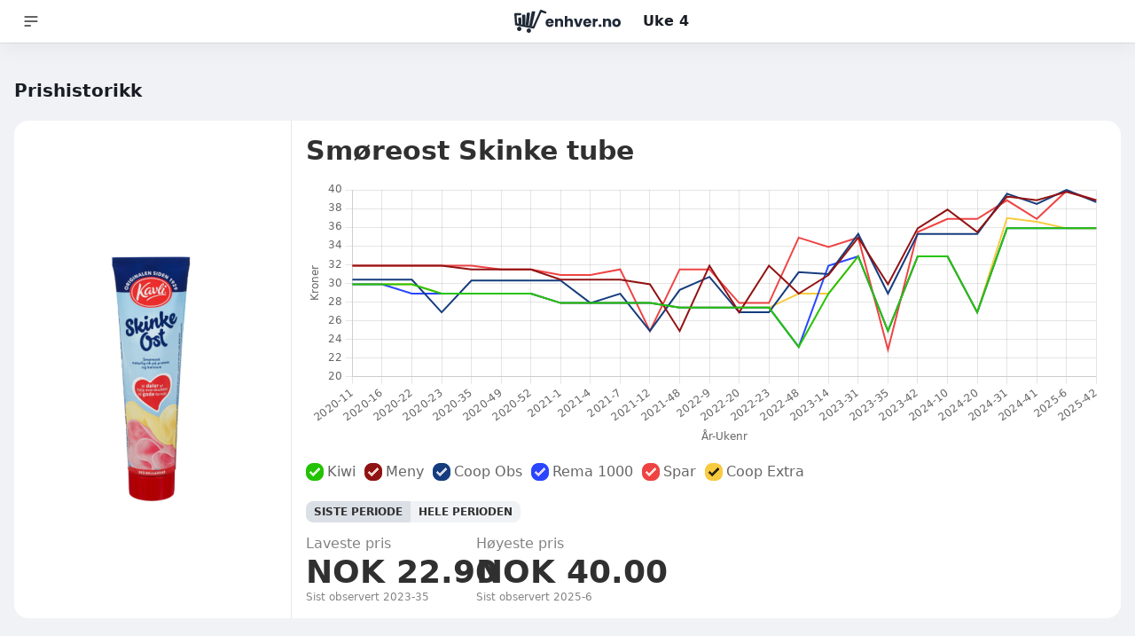

--- FILE ---
content_type: text/html
request_url: https://enhver.no/price-history/153
body_size: 69519
content:
<!DOCTYPE html>
<html lang="en" class="flex flex-col h-full bg-base-200">
	<head>
		<meta charset="utf-8" />
		<link rel="icon" href="../favicon.png" />
		<link rel="manifest" href="../site.webmanifest" />
		<link rel="apple-touch-icon" sizes="180x180" href="../apple-touch-icon.png" />
		<link rel="icon" type="image/png" sizes="32x32" href="../favicon-32x32.png" />
		<link rel="icon" type="image/png" sizes="16x16" href="../favicon-16x16.png" />
		<link rel="mask-icon" href="../safari-pinned-tab.svg" color="#26c405" />
		<meta name="msapplication-TileColor" content="#da532c" />
		<meta name="theme-color" content="#ffffff" />
		<meta name="viewport" content="width=device-width" />
		
		<link href="../_app/immutable/assets/0.5e19f679.css" rel="stylesheet">
		<link href="../_app/immutable/assets/2.5e9db6de.css" rel="stylesheet"><title>Prishistorikk - Smøreost Skinke tube</title><!-- HEAD_svelte-aw1qcr_START --><script defer data-domain="enhver.no" src="https://plausible.io/js/script.js"></script><!-- HEAD_svelte-aw1qcr_END --><!-- HEAD_svelte-1wsqhk8_START --><!-- HEAD_svelte-1wsqhk8_END -->
	</head>

	<body class="flex-1">
		<div>







<header class="navbar sticky top-0 z-30 bg-base-100"><div class="navbar-start"><div class="relative inline-block text-left"><div><button class="btn btn-ghost rounded-btn" type="button"><svg xmlns="http://www.w3.org/2000/svg" class="h-5 w-5" fill="none" viewBox="0 0 24 24" stroke="currentColor"><path stroke-linecap="round" stroke-linejoin="round" stroke-width="2" d="M4 6h16M4 12h16M4 18h7"></path></svg></button>
				<ul tabindex="0" class="menu absolute left-0 p-2 shadow bg-base-100 rounded-box w-52 mt-4 z-10 hidden"><li><a href="/">Hjem</a></li>
					<li><a href="/method/">Metode</a></li>
					<li><a href="/comparison/">Ukens matvarer</a></li>
					<li><a href="/reviews/">Ukens tilbudstest</a></li>
					<li><a href="/seasonal/">Ukens utvalgte</a></li>
					<li><a href="/price-history/">Prishistorikk</a></li>
					<li><a href="/archive/posts/">Nyhetsarkiv</a></li>
					<li><a href="/about/">Om oss</a></li>
					<li><a href="/privacy/">Personvernerklæring</a></li></ul></div></div></div>
	<div class="navbar-center"><a class="btn btn-ghost normal-case text-xl" href="/"><svg xmlns="http://www.w3.org/2000/svg" viewBox="0 0 747.7 163.856" class="w-[7.5rem]"><path d="M147 15.556c.4-2.4-1.2-4.5-3.7-4.5h-15.9c-2.4 0-4.9 2-5.3 4.5l-17.8 98.8 19.5 3.7 23.2-102.5ZM110.1 25.756c.4-2.4-1.6-4.5-4.1-4.5H92.6c-2.4 0-4.9 2-4.9 4.5l-7.7 83.8 19.9 3.7 10.2-87.5ZM48.9 59.456c0-2.4-2-4.5-4.9-4.5H32.3c-2.4 0-4.5 2-4.5 4.5l2.4 40.3 19.9 3.7-1.2-44ZM77.5 38.956c0-2.4-2-4.5-4.5-4.5H59.6c-2.4 0-4.5 2-4.5 4.5l.8 66.7 21.5 4.1v-70.8h.1Z" style="fill:#1f2937" vector-effect="non-scaling-stroke"></path><path d="M102.2 132.856c-8.5 0-15.5 6.9-15.5 15.5s6.9 15.5 15.5 15.5 15.5-6.9 15.5-15.5-6.9-15.5-15.5-15.5Zm-67.6-12.6c-8.5 0-15.5 6.9-15.5 15.5s6.9 15.5 15.5 15.5 15.5-6.9 15.5-15.5-6.9-15.5-15.5-15.5ZM222 12.756 189.9.556c-3.7-1.6-8.1.4-9.8 4.1l-17.9 41.1-29.7 67.9c-.8 2.4-4.1 3.7-6.5 3.3l-101.2-18.4c-2.4-.4-4.9-2.8-4.9-5.3l-2-24.8-1.6-25.2c0-2.4 1.6-4.5 4.1-4.5h21.5c4.1 0 7.7-3.3 7.7-7.7 0-4.5-3.3-7.7-7.7-7.7H7.7c-2 0-4.1.8-5.7 2.4-1.6 1.6-2 3.7-2 5.7l5.3 73.2c.4 3.7 2.8 6.5 6.1 6.9l12.2 2 95.5 17.5 14.2 2.4c3.7.8 6.9-1.2 8.5-4.5l8.5-19.5 6.9-16.3 31.3-72c.8-2.4 3.7-3.7 6.1-2.4l21.1 7.7c4.1 1.6 8.5-.4 9.8-4.5 2.2-3.5.2-8-3.5-9.2ZM263.6 66.256c-4.3-2.4-9.2-3.5-14.7-3.5-5.6 0-10.6 1.2-15 3.6s-7.7 5.9-10.2 10.4c-2.4 4.5-3.6 9.8-3.6 15.8s1.2 11.3 3.7 15.8c2.4 4.5 5.9 8 10.2 10.4 4.4 2.4 9.3 3.6 14.9 3.6 4.6 0 8.8-.9 12.6-2.6 3.7-1.7 6.9-4.1 9.3-7.2 2.5-3.1 4.2-6.5 5.2-10.3h-18.6c-1.7 3.7-4.7 5.6-9.1 5.6-2.9 0-5.4-1-7.4-2.9s-3.1-4.7-3.4-8.3H277c.2-1.8.3-3.5.3-5.2 0-5.8-1.2-10.9-3.6-15.3-2.5-4.2-5.9-7.6-10.1-9.9Zm-26.1 20.7c.5-3.2 1.7-5.7 3.7-7.4 2-1.7 4.5-2.6 7.4-2.6 3.1 0 5.6.9 7.7 2.7 2 1.8 3.1 4.2 3.1 7.3h-21.9Zm83.6-24.1c-3.7 0-7.1.7-10.1 2.2-3 1.5-5.4 3.5-7.1 6.1v-7.7h-17.5v58.1h17.5v-31.5c0-3.9 1-6.9 3-9.1s4.6-3.2 8-3.2c3.3 0 6 1.1 8 3.2 2 2.2 3 5.2 3 9.1v31.6h17.3v-34c0-7.7-2-13.8-6-18.2-4.1-4.4-9.4-6.6-16.1-6.6Zm69.1 0c-3.8 0-7.2.8-10.3 2.3-3.1 1.5-5.5 3.6-7.2 6.1v-26.7h-17.5v77.1h17.5v-31.6c0-3.9 1-6.9 3-9.1s4.6-3.2 8-3.2c3.3 0 6 1.1 8 3.2 2 2.2 3 5.2 3 9.1v31.6H412v-34c0-7.7-2-13.8-5.9-18.2-4.1-4.4-9.4-6.6-15.9-6.6Zm59.4 42.1-12.3-41.4h-18.7l20.2 58.1h21.5l20.2-58.1H462l-12.4 41.4Zm78.3-38.7c-4.3-2.4-9.2-3.5-14.7-3.5-5.6 0-10.6 1.2-15 3.6s-7.7 5.9-10.2 10.4c-2.4 4.5-3.6 9.8-3.6 15.8s1.2 11.3 3.7 15.8c2.4 4.5 5.8 8 10.2 10.4 4.4 2.4 9.3 3.6 14.9 3.6 4.6 0 8.8-.9 12.6-2.6 3.7-1.7 6.9-4.1 9.3-7.2 2.5-3.1 4.2-6.5 5.2-10.3h-18.6c-1.7 3.7-4.7 5.6-9.1 5.6-2.9 0-5.4-1-7.4-2.9s-3.1-4.7-3.4-8.3h39.5c.2-1.8.3-3.5.3-5.2 0-5.8-1.2-10.9-3.6-15.3-2.5-4.2-5.8-7.6-10.1-9.9Zm-26 20.7c.5-3.2 1.7-5.7 3.7-7.4 2-1.7 4.5-2.6 7.4-2.6 3.1 0 5.6.9 7.7 2.7 2 1.8 3.1 4.2 3.1 7.3h-21.9Zm66.3-13.8v-9.7h-17.5v58.1h17.5v-27c0-4.8 1.1-8.1 3.3-10s5.4-2.9 9.8-2.9h4.8v-18.8c-3.7 0-7.1.9-10.2 2.8-3.1 1.8-5.7 4.3-7.7 7.5Zm34.4 29.9c-3.1 0-5.6.9-7.5 2.8s-2.9 4.2-2.9 7c0 2.7 1 5 2.9 6.8s4.4 2.8 7.5 2.8c3 0 5.5-.9 7.4-2.8 1.9-1.8 2.9-4.1 2.9-6.8 0-2.8-1-5.1-2.9-7-2-1.8-4.4-2.8-7.4-2.8Zm55.3-40.2c-3.7 0-7.1.7-10.1 2.2-3 1.5-5.4 3.5-7.1 6.1v-7.7h-17.5v58.1h17.5v-31.5c0-3.9 1-6.9 3-9.1s4.6-3.2 8-3.2c3.3 0 6 1.1 8 3.2 2 2.2 3 5.2 3 9.1v31.6H680v-34c0-7.7-2-13.8-6-18.2-4.1-4.4-9.4-6.6-16.1-6.6Zm85.9 13.9c-2.6-4.5-6.1-8-10.6-10.5-4.5-2.4-9.5-3.6-15.1-3.6s-10.6 1.2-15.1 3.6c-4.5 2.4-8 5.9-10.6 10.5-2.6 4.5-3.9 9.8-3.9 15.8s1.3 11.3 3.8 15.8c2.6 4.5 6.1 8 10.5 10.4 4.5 2.4 9.5 3.6 15.1 3.6s10.6-1.2 15.2-3.6c4.5-2.4 8.1-5.9 10.7-10.5 2.6-4.5 3.9-9.8 3.9-15.8 0-5.9-1.3-11.1-3.9-15.7Zm-17.4 26.5c-2.3 2.5-5.2 3.7-8.5 3.7s-6.1-1.2-8.3-3.7-3.3-6.1-3.3-10.7c0-4.7 1.1-8.3 3.4-10.8 2.2-2.5 5.1-3.7 8.5-3.7 3.3 0 6.1 1.2 8.4 3.7 2.3 2.5 3.4 6.1 3.4 10.7 0 4.8-1.2 8.3-3.6 10.8Z" style="fill:#1f2937"></path></svg></a></div>
	<div class="navbar-end"><div class="p-2 text-neutral"><span class="font-bold">Uke 4</span></div></div></header>

	<div class="mb-10">

<div class="container mx-auto px-4 mt-10 mb-4"><h2 class="text-xl font-bold mb-5 text-neutral">Prishistorikk</h2>

	<div class="bg-base-100 rounded-box overflow-hidden"><div class="grid md:grid-cols-4"><div class="md:col-span-1 flex items-center p-4 justify-center"><img src="https://wp.enhver.no/wp-content/uploads/2015/10/kavli-skinkeost-175x300.png" alt="Produktbilde" class="aspect-auto"></div>
			<div class="md:col-span-3 p-4 border-l justify-center flex flex-col overflow-hidden"><h1 class="text-3xl font-bold mb-4">Smøreost Skinke tube</h1>
				
				<div id="legend-container" class="mt-4"></div>
				<div class="flex gap-2 mt-4"><div class="join"><button class="join-item btn btn-xs btn-active">Siste periode</button>
						<button class="join-item btn btn-xs">Hele perioden</button></div></div>
				<div class="flex flex-wrap gap-2"><div class="stat p-0 mt-3 w-[12rem]"><div class="stat-title">Laveste pris</div>
						<div class="stat-value">kr 22,90</div>
						<div class="stat-desc">Sist observert 2023-35</div></div>
					<div class="stat p-0 mt-3 w-[12rem]"><div class="stat-title">Høyeste pris</div>
						<div class="stat-value">kr 40,00</div>
						<div class="stat-desc">Sist observert 2025-6</div></div></div></div></div></div></div>

<div class="container mx-auto px-4 mt-8 mb-4"><div class="mb-8"><div class="flex items-center align-center gap-4"><div target="_blank" rel="nofollow noopener" class="block mx-auto"><figure class="w-[9rem] flex-none bg-cover bg-no-repeat h-[9rem] flex-0 mb-3" alt="Ukas handlekurv" style="background-image: url(&quot;/images/ukas-handlekurv.png?v=1.0.3&quot;)"></figure>
					<h2 class="sr-only">Ukas handlekurv</h2></div></div>

		<div><div class="grid gap-3 lg:grid-cols-3 sm:grid-cols-2"><a href="/" class=""><div class="p-4 best-buy-item rounded-box h-full shadow-md"><div class="flex items-center"><div class="pr-5"><img src="https://wp.enhver.no/wp-content/uploads/2024/12/laksefilet-coop.png" alt="Produktbilde" class="w-[105px] h-[105px] max-w-[105px] object-contain"></div>
			<div><h2 class="mb-1 font-bold text-lg leading-5">Laks 500g u skinn fersk</h2>
				<div class="flex items-center"><div class="stat-title font-bold md:text-lg mr-2">Best pris</div>
					<div class="stat-value text-primary text-xl md:text-2xl">100,-
					</div></div>
				<div class="flex flex-co flex-wrap gap-3 mt-3"><svg xmlns="http://www.w3.org/2000/svg" viewBox="0 0 662.848 175.932" class="h-[25px] max-w-[90px]"><g fill="#fad250"><path d="M39.494 82.524c.483-.62.491-1.481.012-2.103-4.138-5.381-28.036-35.572-28.019-36.005C4.165 57.25 0 72.132 0 87.966c0 12.521 2.622 24.428 7.337 35.21.056-.406 32.157-40.652 32.157-40.652Z"></path><path d="M91.217.061C65.948-.865 42.95 8.876 26.359 25.132c.254-.068 25.764.009 25.764.009a1.695 1.695 0 0 1 1.488.897s10.991 21.706 13.726 27.501a.656.656 0 0 0 1.19-.008c2.769-5.924 13.909-27.347 13.909-27.347a1.695 1.695 0 0 1 1.505-.9l53.058.238c1.412.006 2.197 1.634 1.325 2.743l-41.64 52.922a.883.883 0 0 0-.006 1.085l47.031 61.233c.859 1.118.057 2.734-1.352 2.728l-53.263-.239a1.697 1.697 0 0 1-1.462-.85s-16.097-29.049-19.362-35.461a.65.65 0 0 0-1.161-.005c-3.34 6.38-19.671 35.587-19.671 35.587a1.696 1.696 0 0 1-1.465.83l-23.682-.106c-.176 0-.353-.015-.526-.04 16.123 18.379 39.779 29.986 66.149 29.986 49.032 0 88.695-40.117 87.956-89.319-.701-46.502-38.179-84.852-84.653-86.555Z"></path></g><g fill="#d23732"><path d="M521.845 85.38h-17.133a1.73 1.73 0 0 1-1.73-1.73V63.604c0-.956.775-1.73 1.73-1.73h17.133c8.178 0 12.778 4.343 12.778 11.245 0 7.407-4.6 12.261-12.778 12.261m36.798-12.522c0-17.885-12.27-28.876-34.752-28.876h-42.687a1.73 1.73 0 0 0-1.73 1.73l-.012 84.504a1.73 1.73 0 0 0 1.73 1.731h20.05a1.73 1.73 0 0 0 1.73-1.73l.009-25.735c0-.955.775-1.73 1.73-1.73h12.73a1.73 1.73 0 0 1 1.465.81l17.291 27.544c.317.504.87.81 1.465.81h21.371c1.38 0 2.205-1.537 1.442-2.687l-18.484-27.868c-.586-.883-.222-2.046.729-2.512 10.433-5.104 15.922-14.633 15.922-25.993M603.003 98.193l11-33.238h.508l9.895 30.981a1.73 1.73 0 0 1-1.648 2.257h-19.755m26.68-54.209H599.09a1.73 1.73 0 0 0-1.622 1.127l-31.449 84.477a1.73 1.73 0 0 0 1.622 2.334h22.989c.746 0 1.408-.478 1.642-1.186l4.458-13.452a1.73 1.73 0 0 1 1.642-1.186h31.246a1.73 1.73 0 0 1 1.647 1.199l4.332 13.414a1.732 1.732 0 0 0 1.647 1.199h23.873a1.73 1.73 0 0 0 1.622-2.334l-31.433-84.464a1.731 1.731 0 0 0-1.622-1.127ZM288.37 61.924a62.077 62.077 0 0 1 10.073-15.078c.998-1.103.196-2.861-1.291-2.861h-66.278a1.73 1.73 0 0 0-1.73 1.73v84.504c0 .956.775 1.73 1.73 1.73h65.419c1.47 0 2.28-1.725 1.315-2.835a62.101 62.101 0 0 1-9.683-15.074 1.705 1.705 0 0 0-1.552-1.011h-29.285a1.73 1.73 0 0 1-1.73-1.73V97.366c0-.956.775-1.73 1.73-1.73h23.859a1.707 1.707 0 0 0 1.7-1.877 60.503 60.503 0 0 1-.238-5.31c0-2.792.194-5.54.557-8.235.14-1.041-.643-1.962-1.693-1.962H257.09a1.73 1.73 0 0 1-1.73-1.73V64.64c0-.956.775-1.73 1.73-1.73h29.742c.663 0 1.256-.386 1.54-.985ZM418.042 63.421c.956 0 1.73.775 1.73 1.73v65.068c0 .956.775 1.73 1.73 1.73h20.063a1.73 1.73 0 0 0 1.73-1.73V65.152c0-.956.775-1.73 1.73-1.73h25.181a1.73 1.73 0 0 0 1.73-1.73V45.716a1.73 1.73 0 0 0-1.73-1.73h-76.295c-1.486 0-2.291 1.758-1.294 2.86a62.046 62.046 0 0 1 10.313 15.579c.28.606.877.998 1.545.998h13.566ZM360.421 84.165l25.668-37.472c.787-1.148-.036-2.708-1.428-2.708h-21.832c-.6 0-1.158.311-1.473.822l-13.207 21.42a1.73 1.73 0 0 1-2.935.016l-13.552-21.436a1.73 1.73 0 0 0-1.463-.806h-22.807c-1.404 0-2.223 1.584-1.412 2.73l27.812 39.302a1.73 1.73 0 0 1 .005 1.992l-28.848 41.179c-.803 1.147.017 2.723 1.417 2.723h21.82a1.73 1.73 0 0 0 1.451-.787l16.467-25.332a1.73 1.73 0 0 1 2.889-.018l16.951 25.369a1.73 1.73 0 0 0 1.439.769h22.791c1.412 0 2.23-1.6 1.402-2.744l-31.13-43.035a1.721 1.721 0 0 1-.025-1.984Z"></path></g><path fill="#d23732" d="M7.181 122.905c3.657 8.361 8.675 16.316 14.615 23.08l24.174.109a1.694 1.694 0 0 0 1.465-.83s16.331-29.207 19.671-35.587a.65.65 0 0 1 1.161.005c3.265 6.412 19.362 35.461 19.362 35.461.301.524.858.848 1.462.85l53.263.239c1.409.006 2.211-1.61 1.352-2.728L96.989 82.68A1.548 1.548 0 0 1 97 80.781l41.321-52.517c.873-1.109.087-2.737-1.325-2.743l-53.058-.238a1.695 1.695 0 0 0-1.505.9s-11.14 21.422-13.909 27.346a.656.656 0 0 1-1.19.008c-2.736-5.796-13.726-27.5-13.726-27.5a1.696 1.696 0 0 0-1.488-.897s-25.51-.077-25.764-.009a88.35 88.35 0 0 0-14.908 19.313l27.523 36.177a1.548 1.548 0 0 1-.011 1.899L7.181 122.905Z"></path></svg></div></div></div></div></a><a href="/" class=""><div class="p-4 best-buy-item rounded-box h-full shadow-md"><div class="flex items-center"><div class="pr-5"><img src="https://wp.enhver.no/wp-content/uploads/2025/11/prior-kyllingfilet-1-kg.png" alt="Produktbilde" class="w-[105px] h-[105px] max-w-[105px] object-contain"></div>
			<div><h2 class="mb-1 font-bold text-lg leading-5">Kyllingfilet 1 kg</h2>
				<div class="flex items-center"><div class="stat-title font-bold md:text-lg mr-2">Best pris</div>
					<div class="stat-value text-primary text-xl md:text-2xl">79,-
					</div></div>
				<div class="flex flex-co flex-wrap gap-3 mt-3"><svg xmlns="http://www.w3.org/2000/svg" viewBox="0 0 130.375 44.1" class="h-[25px] max-w-[90px]"><path fill-rule="evenodd" d="m13.186 29.4-.004 10.3H.535L.562.7h12.702l-.018 5.6L17.852.6h29.683l1.996 9L52.158.5h10.233l2.283 8.6 2.24-8.6h20.56l.078 39.1H74.82l-.116-19.3-4.819 19.3h-9.372l-3.324-10.7-3.046 10.7h-9.585L39.22 20.4l-.034 19.3H18.091l-4.905-10.3Zm13.324-1.2.018-19.6-5.816 7.8 5.798 11.8Z"></path><path fill="#fff" fill-rule="evenodd" d="m86.94 1 .075 38.1H75.351L75.213 16l-5.747 23.1h-8.56L57.166 27l-3.428 12.1h-8.774l-6.272-22.6-.04 22.6-20.223.1L12.651 27l-.005 12.1H1.07l.027-37.9h11.63l-.021 6.7 5.403-6.8h28.996l2.358 10.7L52.562 1h9.416l2.7 10.2L67.328 1H86.94ZM27.064 6.9l-6.976 9.5 6.955 14.1.021-23.6ZM88.007 0H66.499l-.207.8L64.669 7 63.012.7l-.21-.7H51.755l-.222.7-1.934 6.8L48.15.9l-.184-.8H18.11l-.515-.1-.321.5-3.488 4.3.011-3.6.004-1H.027v1L0 39.1v1.1h13.717v-1.1l.003-7.4 3.743 7.9.29.6h21.968l.002-1.1.027-14.8 4.185 15.1.217.8h10.396l.22-.8 2.444-8.6 2.673 8.6.233.8h10.186l.201-.8 3.69-14.9.087 14.6.006 1.1h13.799l-.002-1.1L88.01 1l-.003-1ZM21.335 16.5l4.657-6.3-.015 15.7-4.642-9.4Z"></path><path fill-rule="evenodd" d="M103.475 20V10c0-.8-.4-.8-.5-.8h-.1c-.3 0-.6.1-.6.8v10h-4.3V10c-.1-.7-.2-.8-.5-.8-.4 0-.6.2-.7.8v10h-4.2V5.8h4v.8c.6-.7 1.4-1.1 2.3-1.2h.2c1.1 0 2 .5 2.6 1.4.6-.9 1.5-1.4 2.5-1.4 2.1 0 3.6 1.3 3.6 3.2V20h-4.3Z"></path><path fill="#fff" fill-rule="evenodd" d="M99.075 5.7c1.1 0 2.1.7 2.5 1.8h.1c.6-1.2 1.5-1.8 2.5-1.8 1.7 0 3.2 1 3.2 2.9v11h-3.5V10c-.1-.6-.3-1.1-.9-1.1h-.1c-.6 0-.9.4-.9 1.1v9.6h-3.6V10c-.1-.6-.3-1.1-.9-1.1-.7 0-1 .4-1 1.1v9.6h-3.6V6.1h3.3v1.6h.1c.6-1.2 1.7-1.9 2.6-2h.2Zm0-.7h-.2c-.7.1-1.4.4-2 .8l.1-.4h-4.8v14.9h5V10c0-.4.1-.4.3-.4h.1c0 .1 0 .3.1.4v10.3h5V10c0-.4.1-.4.2-.4h.2v.4l.1 9.6v.7h5V8.6c0-2.1-1.7-3.6-4-3.6-.9 0-1.8.5-2.5 1.2-.6-.7-1.6-1.2-2.6-1.2Z"></path><path fill-rule="evenodd" d="M109.175 20V5.8h4.3V20h-4.3Zm0-14.8v-4h4.3v4h-4.3Z"></path><path fill="#fff" fill-rule="evenodd" d="M113.075 1.6v3.2h-3.5V1.6h3.5Zm0 4.5v13.5h-3.5V6.1h3.5Zm.7-5.2h-5v19.4h5V.9Z"></path><path fill-rule="evenodd" d="M120.175 20V10c0-.8-.4-.8-.5-.8h-.1c-.2 0-.6.1-.6.8v10h-4.2V5.8h4v.7c.5-.6 1.3-1.1 2.1-1.1 2.2 0 3.6 1.3 3.6 3.2V20h-4.3Z"></path><path fill="#fff" fill-rule="evenodd" d="M120.975 5.7c1.7 0 3.1 1 3.1 2.9l.1 11h-3.6V10c-.1-.6-.3-1.1-.9-1.1h-.1c-.6 0-.9.4-.9 1.1v9.6h-3.6V6.1h3.3v1.7h.1c.3-1 1.3-2.1 2.4-2.1h.1Zm0-.7c-.7 0-1.4.3-1.9.7v-.3h-4.7v14.9h5V10c0-.4.1-.4.2-.4h.2s0 .1.1.4v10.3h5V8.6c0-2.1-1.7-3.6-4-3.6h.1Z"></path><path fill-rule="evenodd" d="M125.775 20V5.8h4.3V20h-4.3Zm0-14.8v-4h4.3v4h-4.3Z"></path><path fill="#fff" fill-rule="evenodd" d="M129.675 1.6v3.2h-3.5V1.6h3.5Zm0 4.5v13.5h-3.5V6.1h3.5Zm.7-5.2h-5v19.4h5V.9Z"></path><path fill-rule="evenodd" d="M92.675 43.7V25h4v.8c.7-.8 1.6-1.2 2.6-1.2 2.1 0 3.4 1.8 3.4 5v4.6c0 4.4-1.8 5.3-3.4 5.4h-.1c-.6 0-1.5-.3-2.2-1.1l-.1 5.2h-4.2Zm5-15.3c-.3 0-.7.2-.7 2l-.1 3.2c0 1 .3 2.1.8 2.1.2 0 .3 0 .4-.1.3-.3.4-1.2.4-1.7l-.1-3.6c0-1.1-.1-1.9-.6-1.9h-.1Z"></path><path fill="#fff" fill-rule="evenodd" d="M99.275 24.9c2.4 0 3.1 2.5 3.1 4.7v4.6c0 2.3-.5 4.9-3.1 5h-.1c-.7 0-1.7-.4-2.5-1.7h-.1v5.9h-3.6V25.3h3.3V27h.1c.7-1.4 1.7-2 2.9-2.1Zm-1.6 11.2c1.1 0 1.1-1.5 1.1-2.3v-3.5c0-.8 0-2.2-1-2.2s-1.2 1-1.2 2.3v3.2c0 1.2.2 2.5 1.1 2.5Zm1.6-11.9c-.9.1-1.6.3-2.2.8l-.1-.4h-4.7v19.5h5v-4.8c.7.5 1.4.6 1.9.6h.1c1.7 0 3.8-1.1 3.8-5.7v-4.6c0-3.3-1.5-5.4-3.8-5.4Zm-1.6 11.2c-.2-.1-.4-.6-.4-1.8v-3.2c0-.7.1-1.6.5-1.6.2 0 .3.5.3 1.5v3.6c0 .4 0 1.2-.2 1.4q-.1.1-.2.1Z"></path><path fill-rule="evenodd" d="M103.775 39.2V25h4v.8c.6-.8 1.4-1.2 2.5-1.2h.4v5.1l-.5-.1c-.3 0-.6-.1-1-.1-.8 0-1.1.1-1.1 1v8.7h-4.3Z"></path><path fill="#fff" fill-rule="evenodd" d="M110.275 24.9v4.4c-.4-.1-.8-.1-1.1-.1-1 0-1.4.2-1.5 1.3v8.3h-3.5V25.3h3.3v2.1c.4-1.5 1.3-2.5 2.8-2.5Zm.7-.7h-.7c-.8 0-1.6.3-2.1.7v-.3h-4.7v14.9h4.9v-9q.1-.6.8-.6c.4 0 .6 0 .9.1l.9.1v-5.9Z"></path><g fill-rule="evenodd"><path d="M111.575 39.2V25h4.3v14.2h-4.3Zm0-14.8v-4h4.3v4h-4.3Z"></path><path fill="#fff" d="M115.475 20.8V24h-3.5v-3.2h3.5Zm0 4.5v13.5h-3.5V25.3h3.5Zm.8-5.3h-5v19.5h5V20Z"></path></g><g fill-rule="evenodd"><path d="M122.075 39.6c-1.8 0-3.1-.5-4-1.4-.8-.8-1.2-2-1.1-3.5v-.4h4.2v.4c-.1.6 0 1.2.3 1.4.1.2.3.3.6.3.6 0 .9-.4.9-1 0-.3-.1-.5-.3-.7-.4-.2-.9-.4-1.4-.7-1.1-.5-2.4-1.1-3.3-2.1-.6-.9-.9-1.7-.9-2.8 0-2.8 1.9-4.5 5-4.5 1.6 0 2.9.5 3.8 1.4.8.8 1.1 2 1.1 3.3v.4h-4l-.1-.3v-.3c-.1-1-.2-1.3-.8-1.3-.7 0-.9.5-.9.8.1.5.4.7 1 1.1.3.1.6.2.9.4 2 .9 4.1 1.8 4.1 4.8s-2 4.7-5.2 4.7h.1Z"></path><path fill="#fff" d="M122.075 24.9c2.6 0 4.6 1.4 4.5 4.4h-3.3c-.1-.9-.1-1.8-1.2-1.8-.7 0-1.2.3-1.2 1.1 0 .7.6 1.1 1.1 1.4 2.3 1.1 4.8 1.7 4.8 4.9 0 3.1-2.1 4.3-4.8 4.3-2.8 0-4.8-1.3-4.6-4.5h3.4c0 .9.2 2 1.3 2 .7 0 1.2-.4 1.2-1.3.1-.4-.1-.8-.4-1-1.4-.8-3.5-1.4-4.6-2.8-.6-.7-.9-1.5-.9-2.5 0-2.9 2.2-4.2 4.7-4.2Zm0-.7c-3.3 0-5.4 1.9-5.4 4.9 0 1.1.3 2.1 1.1 3 .7.8 1.6 1.4 2.6 1.9h-3.7v.7c-.1 1.6.3 2.9 1.2 3.8.9 1 2.3 1.4 4.1 1.4 3.4 0 5.5-1.9 5.5-5 0-2.9-1.8-4-3.7-4.9h3.5l.1-.7c0-1.4-.4-2.7-1.3-3.6s-2.4-1.5-4-1.5Zm.2 5.1c-.6-.3-.7-.5-.7-.7 0-.3 0-.4.5-.4.3 0 .4 0 .4.9.1.1.1.2.1.3v.1c-.1-.1-.2-.1-.3-.2Zm-.2 6.7c-.2 0-.3-.1-.4-.1-.1-.2-.2-.6-.2-1.2v-.2c.4.2.7.3.9.5.2.1.2.3.2.4 0 .5-.1.6-.5.6Z"></path></g><path fill="#50b848" fill-rule="evenodd" stroke="#50b848" stroke-width=".5" d="M3.143 3.6h7.147L10.247 14l8.624-10.7h7.843l-9.34 13 10.043 20.8h-7.916l-6.47-14.7-2.868 3.1-.024 11.7h-7.01l.014-33.6Zm26.246-.2 6.709-.1-.014 33.9h-6.709l.014-33.8Zm8.463-.1h6.976l4.644 17.2 4.267-17.1h6.205l4.508 16.4 4.052-16.5h7.062l-8.025 33.9h-5.253l-5.433-18-4.935 18h-5.309L37.852 3.3Zm39.479 0h7.244l-.022 34-7.168-.1-.054-33.9Z"></path></svg></div></div></div></div></a><a href="/" class=""><div class="p-4 best-buy-item rounded-box h-full shadow-md"><div class="flex items-center"><div class="pr-5"><img src="https://wp.enhver.no/wp-content/uploads/2016/12/752-Friele-st-h.png" alt="Produktbilde" class="w-[105px] h-[105px] max-w-[105px] object-contain"></div>
			<div><h2 class="mb-1 font-bold text-lg leading-5">Friele hele bønner</h2>
				<div class="flex items-center"><div class="stat-title font-bold md:text-lg mr-2">Best pris</div>
					<div class="stat-value text-primary text-xl md:text-2xl">86,-
					</div></div>
				<div class="flex flex-co flex-wrap gap-3 mt-3"><svg xmlns="http://www.w3.org/2000/svg" viewBox="0 0 662.848 175.932" class="h-[25px] max-w-[90px]"><g fill="#fad250"><path d="M39.494 82.524c.483-.62.491-1.481.012-2.103-4.138-5.381-28.036-35.572-28.019-36.005C4.165 57.25 0 72.132 0 87.966c0 12.521 2.622 24.428 7.337 35.21.056-.406 32.157-40.652 32.157-40.652Z"></path><path d="M91.217.061C65.948-.865 42.95 8.876 26.359 25.132c.254-.068 25.764.009 25.764.009a1.695 1.695 0 0 1 1.488.897s10.991 21.706 13.726 27.501a.656.656 0 0 0 1.19-.008c2.769-5.924 13.909-27.347 13.909-27.347a1.695 1.695 0 0 1 1.505-.9l53.058.238c1.412.006 2.197 1.634 1.325 2.743l-41.64 52.922a.883.883 0 0 0-.006 1.085l47.031 61.233c.859 1.118.057 2.734-1.352 2.728l-53.263-.239a1.697 1.697 0 0 1-1.462-.85s-16.097-29.049-19.362-35.461a.65.65 0 0 0-1.161-.005c-3.34 6.38-19.671 35.587-19.671 35.587a1.696 1.696 0 0 1-1.465.83l-23.682-.106c-.176 0-.353-.015-.526-.04 16.123 18.379 39.779 29.986 66.149 29.986 49.032 0 88.695-40.117 87.956-89.319-.701-46.502-38.179-84.852-84.653-86.555Z"></path></g><g fill="#d23732"><path d="M521.845 85.38h-17.133a1.73 1.73 0 0 1-1.73-1.73V63.604c0-.956.775-1.73 1.73-1.73h17.133c8.178 0 12.778 4.343 12.778 11.245 0 7.407-4.6 12.261-12.778 12.261m36.798-12.522c0-17.885-12.27-28.876-34.752-28.876h-42.687a1.73 1.73 0 0 0-1.73 1.73l-.012 84.504a1.73 1.73 0 0 0 1.73 1.731h20.05a1.73 1.73 0 0 0 1.73-1.73l.009-25.735c0-.955.775-1.73 1.73-1.73h12.73a1.73 1.73 0 0 1 1.465.81l17.291 27.544c.317.504.87.81 1.465.81h21.371c1.38 0 2.205-1.537 1.442-2.687l-18.484-27.868c-.586-.883-.222-2.046.729-2.512 10.433-5.104 15.922-14.633 15.922-25.993M603.003 98.193l11-33.238h.508l9.895 30.981a1.73 1.73 0 0 1-1.648 2.257h-19.755m26.68-54.209H599.09a1.73 1.73 0 0 0-1.622 1.127l-31.449 84.477a1.73 1.73 0 0 0 1.622 2.334h22.989c.746 0 1.408-.478 1.642-1.186l4.458-13.452a1.73 1.73 0 0 1 1.642-1.186h31.246a1.73 1.73 0 0 1 1.647 1.199l4.332 13.414a1.732 1.732 0 0 0 1.647 1.199h23.873a1.73 1.73 0 0 0 1.622-2.334l-31.433-84.464a1.731 1.731 0 0 0-1.622-1.127ZM288.37 61.924a62.077 62.077 0 0 1 10.073-15.078c.998-1.103.196-2.861-1.291-2.861h-66.278a1.73 1.73 0 0 0-1.73 1.73v84.504c0 .956.775 1.73 1.73 1.73h65.419c1.47 0 2.28-1.725 1.315-2.835a62.101 62.101 0 0 1-9.683-15.074 1.705 1.705 0 0 0-1.552-1.011h-29.285a1.73 1.73 0 0 1-1.73-1.73V97.366c0-.956.775-1.73 1.73-1.73h23.859a1.707 1.707 0 0 0 1.7-1.877 60.503 60.503 0 0 1-.238-5.31c0-2.792.194-5.54.557-8.235.14-1.041-.643-1.962-1.693-1.962H257.09a1.73 1.73 0 0 1-1.73-1.73V64.64c0-.956.775-1.73 1.73-1.73h29.742c.663 0 1.256-.386 1.54-.985ZM418.042 63.421c.956 0 1.73.775 1.73 1.73v65.068c0 .956.775 1.73 1.73 1.73h20.063a1.73 1.73 0 0 0 1.73-1.73V65.152c0-.956.775-1.73 1.73-1.73h25.181a1.73 1.73 0 0 0 1.73-1.73V45.716a1.73 1.73 0 0 0-1.73-1.73h-76.295c-1.486 0-2.291 1.758-1.294 2.86a62.046 62.046 0 0 1 10.313 15.579c.28.606.877.998 1.545.998h13.566ZM360.421 84.165l25.668-37.472c.787-1.148-.036-2.708-1.428-2.708h-21.832c-.6 0-1.158.311-1.473.822l-13.207 21.42a1.73 1.73 0 0 1-2.935.016l-13.552-21.436a1.73 1.73 0 0 0-1.463-.806h-22.807c-1.404 0-2.223 1.584-1.412 2.73l27.812 39.302a1.73 1.73 0 0 1 .005 1.992l-28.848 41.179c-.803 1.147.017 2.723 1.417 2.723h21.82a1.73 1.73 0 0 0 1.451-.787l16.467-25.332a1.73 1.73 0 0 1 2.889-.018l16.951 25.369a1.73 1.73 0 0 0 1.439.769h22.791c1.412 0 2.23-1.6 1.402-2.744l-31.13-43.035a1.721 1.721 0 0 1-.025-1.984Z"></path></g><path fill="#d23732" d="M7.181 122.905c3.657 8.361 8.675 16.316 14.615 23.08l24.174.109a1.694 1.694 0 0 0 1.465-.83s16.331-29.207 19.671-35.587a.65.65 0 0 1 1.161.005c3.265 6.412 19.362 35.461 19.362 35.461.301.524.858.848 1.462.85l53.263.239c1.409.006 2.211-1.61 1.352-2.728L96.989 82.68A1.548 1.548 0 0 1 97 80.781l41.321-52.517c.873-1.109.087-2.737-1.325-2.743l-53.058-.238a1.695 1.695 0 0 0-1.505.9s-11.14 21.422-13.909 27.346a.656.656 0 0 1-1.19.008c-2.736-5.796-13.726-27.5-13.726-27.5a1.696 1.696 0 0 0-1.488-.897s-25.51-.077-25.764-.009a88.35 88.35 0 0 0-14.908 19.313l27.523 36.177a1.548 1.548 0 0 1-.011 1.899L7.181 122.905Z"></path></svg></div></div></div></div></a><a href="/" class=""><div class="p-4 best-buy-item rounded-box h-full shadow-md"><div class="flex items-center"><div class="pr-5"><img src="https://wp.enhver.no/wp-content/uploads/2015/09/grandiosa-hjemmelaget.png" alt="Produktbilde" class="w-[105px] h-[105px] max-w-[105px] object-contain"></div>
			<div><h2 class="mb-1 font-bold text-lg leading-5">Grandiosa hj. m kjøtt</h2>
				<div class="flex items-center"><div class="stat-title font-bold md:text-lg mr-2">Best pris</div>
					<div class="stat-value text-primary text-xl md:text-2xl">105,-
					</div></div>
				<div class="flex flex-co flex-wrap gap-3 mt-3"><svg xmlns="http://www.w3.org/2000/svg" viewBox="0 0 662.848 175.932" class="h-[25px] max-w-[90px]"><g fill="#fad250"><path d="M39.494 82.524c.483-.62.491-1.481.012-2.103-4.138-5.381-28.036-35.572-28.019-36.005C4.165 57.25 0 72.132 0 87.966c0 12.521 2.622 24.428 7.337 35.21.056-.406 32.157-40.652 32.157-40.652Z"></path><path d="M91.217.061C65.948-.865 42.95 8.876 26.359 25.132c.254-.068 25.764.009 25.764.009a1.695 1.695 0 0 1 1.488.897s10.991 21.706 13.726 27.501a.656.656 0 0 0 1.19-.008c2.769-5.924 13.909-27.347 13.909-27.347a1.695 1.695 0 0 1 1.505-.9l53.058.238c1.412.006 2.197 1.634 1.325 2.743l-41.64 52.922a.883.883 0 0 0-.006 1.085l47.031 61.233c.859 1.118.057 2.734-1.352 2.728l-53.263-.239a1.697 1.697 0 0 1-1.462-.85s-16.097-29.049-19.362-35.461a.65.65 0 0 0-1.161-.005c-3.34 6.38-19.671 35.587-19.671 35.587a1.696 1.696 0 0 1-1.465.83l-23.682-.106c-.176 0-.353-.015-.526-.04 16.123 18.379 39.779 29.986 66.149 29.986 49.032 0 88.695-40.117 87.956-89.319-.701-46.502-38.179-84.852-84.653-86.555Z"></path></g><g fill="#d23732"><path d="M521.845 85.38h-17.133a1.73 1.73 0 0 1-1.73-1.73V63.604c0-.956.775-1.73 1.73-1.73h17.133c8.178 0 12.778 4.343 12.778 11.245 0 7.407-4.6 12.261-12.778 12.261m36.798-12.522c0-17.885-12.27-28.876-34.752-28.876h-42.687a1.73 1.73 0 0 0-1.73 1.73l-.012 84.504a1.73 1.73 0 0 0 1.73 1.731h20.05a1.73 1.73 0 0 0 1.73-1.73l.009-25.735c0-.955.775-1.73 1.73-1.73h12.73a1.73 1.73 0 0 1 1.465.81l17.291 27.544c.317.504.87.81 1.465.81h21.371c1.38 0 2.205-1.537 1.442-2.687l-18.484-27.868c-.586-.883-.222-2.046.729-2.512 10.433-5.104 15.922-14.633 15.922-25.993M603.003 98.193l11-33.238h.508l9.895 30.981a1.73 1.73 0 0 1-1.648 2.257h-19.755m26.68-54.209H599.09a1.73 1.73 0 0 0-1.622 1.127l-31.449 84.477a1.73 1.73 0 0 0 1.622 2.334h22.989c.746 0 1.408-.478 1.642-1.186l4.458-13.452a1.73 1.73 0 0 1 1.642-1.186h31.246a1.73 1.73 0 0 1 1.647 1.199l4.332 13.414a1.732 1.732 0 0 0 1.647 1.199h23.873a1.73 1.73 0 0 0 1.622-2.334l-31.433-84.464a1.731 1.731 0 0 0-1.622-1.127ZM288.37 61.924a62.077 62.077 0 0 1 10.073-15.078c.998-1.103.196-2.861-1.291-2.861h-66.278a1.73 1.73 0 0 0-1.73 1.73v84.504c0 .956.775 1.73 1.73 1.73h65.419c1.47 0 2.28-1.725 1.315-2.835a62.101 62.101 0 0 1-9.683-15.074 1.705 1.705 0 0 0-1.552-1.011h-29.285a1.73 1.73 0 0 1-1.73-1.73V97.366c0-.956.775-1.73 1.73-1.73h23.859a1.707 1.707 0 0 0 1.7-1.877 60.503 60.503 0 0 1-.238-5.31c0-2.792.194-5.54.557-8.235.14-1.041-.643-1.962-1.693-1.962H257.09a1.73 1.73 0 0 1-1.73-1.73V64.64c0-.956.775-1.73 1.73-1.73h29.742c.663 0 1.256-.386 1.54-.985ZM418.042 63.421c.956 0 1.73.775 1.73 1.73v65.068c0 .956.775 1.73 1.73 1.73h20.063a1.73 1.73 0 0 0 1.73-1.73V65.152c0-.956.775-1.73 1.73-1.73h25.181a1.73 1.73 0 0 0 1.73-1.73V45.716a1.73 1.73 0 0 0-1.73-1.73h-76.295c-1.486 0-2.291 1.758-1.294 2.86a62.046 62.046 0 0 1 10.313 15.579c.28.606.877.998 1.545.998h13.566ZM360.421 84.165l25.668-37.472c.787-1.148-.036-2.708-1.428-2.708h-21.832c-.6 0-1.158.311-1.473.822l-13.207 21.42a1.73 1.73 0 0 1-2.935.016l-13.552-21.436a1.73 1.73 0 0 0-1.463-.806h-22.807c-1.404 0-2.223 1.584-1.412 2.73l27.812 39.302a1.73 1.73 0 0 1 .005 1.992l-28.848 41.179c-.803 1.147.017 2.723 1.417 2.723h21.82a1.73 1.73 0 0 0 1.451-.787l16.467-25.332a1.73 1.73 0 0 1 2.889-.018l16.951 25.369a1.73 1.73 0 0 0 1.439.769h22.791c1.412 0 2.23-1.6 1.402-2.744l-31.13-43.035a1.721 1.721 0 0 1-.025-1.984Z"></path></g><path fill="#d23732" d="M7.181 122.905c3.657 8.361 8.675 16.316 14.615 23.08l24.174.109a1.694 1.694 0 0 0 1.465-.83s16.331-29.207 19.671-35.587a.65.65 0 0 1 1.161.005c3.265 6.412 19.362 35.461 19.362 35.461.301.524.858.848 1.462.85l53.263.239c1.409.006 2.211-1.61 1.352-2.728L96.989 82.68A1.548 1.548 0 0 1 97 80.781l41.321-52.517c.873-1.109.087-2.737-1.325-2.743l-53.058-.238a1.695 1.695 0 0 0-1.505.9s-11.14 21.422-13.909 27.346a.656.656 0 0 1-1.19.008c-2.736-5.796-13.726-27.5-13.726-27.5a1.696 1.696 0 0 0-1.488-.897s-25.51-.077-25.764-.009a88.35 88.35 0 0 0-14.908 19.313l27.523 36.177a1.548 1.548 0 0 1-.011 1.899L7.181 122.905Z"></path></svg></div></div></div></div></a><a href="/" class=""><div class="p-4 best-buy-item rounded-box h-full shadow-md"><div class="flex items-center"><div class="pr-5"><img src="https://wp.enhver.no/wp-content/uploads/2013/04/norvegia-1-kg.png" alt="Produktbilde" class="w-[105px] h-[105px] max-w-[105px] object-contain"></div>
			<div><h2 class="mb-1 font-bold text-lg leading-5">Norvegia 1,25 kg - pris pr kg</h2>
				<div class="flex items-center"><div class="stat-title font-bold md:text-lg mr-2">Best pris</div>
					<div class="stat-value text-primary text-xl md:text-2xl">103,-
					</div></div>
				<div class="flex flex-co flex-wrap gap-3 mt-3"><svg xmlns="http://www.w3.org/2000/svg" viewBox="0 0 130.375 44.1" class="h-[25px] max-w-[90px]"><path fill-rule="evenodd" d="m13.186 29.4-.004 10.3H.535L.562.7h12.702l-.018 5.6L17.852.6h29.683l1.996 9L52.158.5h10.233l2.283 8.6 2.24-8.6h20.56l.078 39.1H74.82l-.116-19.3-4.819 19.3h-9.372l-3.324-10.7-3.046 10.7h-9.585L39.22 20.4l-.034 19.3H18.091l-4.905-10.3Zm13.324-1.2.018-19.6-5.816 7.8 5.798 11.8Z"></path><path fill="#fff" fill-rule="evenodd" d="m86.94 1 .075 38.1H75.351L75.213 16l-5.747 23.1h-8.56L57.166 27l-3.428 12.1h-8.774l-6.272-22.6-.04 22.6-20.223.1L12.651 27l-.005 12.1H1.07l.027-37.9h11.63l-.021 6.7 5.403-6.8h28.996l2.358 10.7L52.562 1h9.416l2.7 10.2L67.328 1H86.94ZM27.064 6.9l-6.976 9.5 6.955 14.1.021-23.6ZM88.007 0H66.499l-.207.8L64.669 7 63.012.7l-.21-.7H51.755l-.222.7-1.934 6.8L48.15.9l-.184-.8H18.11l-.515-.1-.321.5-3.488 4.3.011-3.6.004-1H.027v1L0 39.1v1.1h13.717v-1.1l.003-7.4 3.743 7.9.29.6h21.968l.002-1.1.027-14.8 4.185 15.1.217.8h10.396l.22-.8 2.444-8.6 2.673 8.6.233.8h10.186l.201-.8 3.69-14.9.087 14.6.006 1.1h13.799l-.002-1.1L88.01 1l-.003-1ZM21.335 16.5l4.657-6.3-.015 15.7-4.642-9.4Z"></path><path fill-rule="evenodd" d="M103.475 20V10c0-.8-.4-.8-.5-.8h-.1c-.3 0-.6.1-.6.8v10h-4.3V10c-.1-.7-.2-.8-.5-.8-.4 0-.6.2-.7.8v10h-4.2V5.8h4v.8c.6-.7 1.4-1.1 2.3-1.2h.2c1.1 0 2 .5 2.6 1.4.6-.9 1.5-1.4 2.5-1.4 2.1 0 3.6 1.3 3.6 3.2V20h-4.3Z"></path><path fill="#fff" fill-rule="evenodd" d="M99.075 5.7c1.1 0 2.1.7 2.5 1.8h.1c.6-1.2 1.5-1.8 2.5-1.8 1.7 0 3.2 1 3.2 2.9v11h-3.5V10c-.1-.6-.3-1.1-.9-1.1h-.1c-.6 0-.9.4-.9 1.1v9.6h-3.6V10c-.1-.6-.3-1.1-.9-1.1-.7 0-1 .4-1 1.1v9.6h-3.6V6.1h3.3v1.6h.1c.6-1.2 1.7-1.9 2.6-2h.2Zm0-.7h-.2c-.7.1-1.4.4-2 .8l.1-.4h-4.8v14.9h5V10c0-.4.1-.4.3-.4h.1c0 .1 0 .3.1.4v10.3h5V10c0-.4.1-.4.2-.4h.2v.4l.1 9.6v.7h5V8.6c0-2.1-1.7-3.6-4-3.6-.9 0-1.8.5-2.5 1.2-.6-.7-1.6-1.2-2.6-1.2Z"></path><path fill-rule="evenodd" d="M109.175 20V5.8h4.3V20h-4.3Zm0-14.8v-4h4.3v4h-4.3Z"></path><path fill="#fff" fill-rule="evenodd" d="M113.075 1.6v3.2h-3.5V1.6h3.5Zm0 4.5v13.5h-3.5V6.1h3.5Zm.7-5.2h-5v19.4h5V.9Z"></path><path fill-rule="evenodd" d="M120.175 20V10c0-.8-.4-.8-.5-.8h-.1c-.2 0-.6.1-.6.8v10h-4.2V5.8h4v.7c.5-.6 1.3-1.1 2.1-1.1 2.2 0 3.6 1.3 3.6 3.2V20h-4.3Z"></path><path fill="#fff" fill-rule="evenodd" d="M120.975 5.7c1.7 0 3.1 1 3.1 2.9l.1 11h-3.6V10c-.1-.6-.3-1.1-.9-1.1h-.1c-.6 0-.9.4-.9 1.1v9.6h-3.6V6.1h3.3v1.7h.1c.3-1 1.3-2.1 2.4-2.1h.1Zm0-.7c-.7 0-1.4.3-1.9.7v-.3h-4.7v14.9h5V10c0-.4.1-.4.2-.4h.2s0 .1.1.4v10.3h5V8.6c0-2.1-1.7-3.6-4-3.6h.1Z"></path><path fill-rule="evenodd" d="M125.775 20V5.8h4.3V20h-4.3Zm0-14.8v-4h4.3v4h-4.3Z"></path><path fill="#fff" fill-rule="evenodd" d="M129.675 1.6v3.2h-3.5V1.6h3.5Zm0 4.5v13.5h-3.5V6.1h3.5Zm.7-5.2h-5v19.4h5V.9Z"></path><path fill-rule="evenodd" d="M92.675 43.7V25h4v.8c.7-.8 1.6-1.2 2.6-1.2 2.1 0 3.4 1.8 3.4 5v4.6c0 4.4-1.8 5.3-3.4 5.4h-.1c-.6 0-1.5-.3-2.2-1.1l-.1 5.2h-4.2Zm5-15.3c-.3 0-.7.2-.7 2l-.1 3.2c0 1 .3 2.1.8 2.1.2 0 .3 0 .4-.1.3-.3.4-1.2.4-1.7l-.1-3.6c0-1.1-.1-1.9-.6-1.9h-.1Z"></path><path fill="#fff" fill-rule="evenodd" d="M99.275 24.9c2.4 0 3.1 2.5 3.1 4.7v4.6c0 2.3-.5 4.9-3.1 5h-.1c-.7 0-1.7-.4-2.5-1.7h-.1v5.9h-3.6V25.3h3.3V27h.1c.7-1.4 1.7-2 2.9-2.1Zm-1.6 11.2c1.1 0 1.1-1.5 1.1-2.3v-3.5c0-.8 0-2.2-1-2.2s-1.2 1-1.2 2.3v3.2c0 1.2.2 2.5 1.1 2.5Zm1.6-11.9c-.9.1-1.6.3-2.2.8l-.1-.4h-4.7v19.5h5v-4.8c.7.5 1.4.6 1.9.6h.1c1.7 0 3.8-1.1 3.8-5.7v-4.6c0-3.3-1.5-5.4-3.8-5.4Zm-1.6 11.2c-.2-.1-.4-.6-.4-1.8v-3.2c0-.7.1-1.6.5-1.6.2 0 .3.5.3 1.5v3.6c0 .4 0 1.2-.2 1.4q-.1.1-.2.1Z"></path><path fill-rule="evenodd" d="M103.775 39.2V25h4v.8c.6-.8 1.4-1.2 2.5-1.2h.4v5.1l-.5-.1c-.3 0-.6-.1-1-.1-.8 0-1.1.1-1.1 1v8.7h-4.3Z"></path><path fill="#fff" fill-rule="evenodd" d="M110.275 24.9v4.4c-.4-.1-.8-.1-1.1-.1-1 0-1.4.2-1.5 1.3v8.3h-3.5V25.3h3.3v2.1c.4-1.5 1.3-2.5 2.8-2.5Zm.7-.7h-.7c-.8 0-1.6.3-2.1.7v-.3h-4.7v14.9h4.9v-9q.1-.6.8-.6c.4 0 .6 0 .9.1l.9.1v-5.9Z"></path><g fill-rule="evenodd"><path d="M111.575 39.2V25h4.3v14.2h-4.3Zm0-14.8v-4h4.3v4h-4.3Z"></path><path fill="#fff" d="M115.475 20.8V24h-3.5v-3.2h3.5Zm0 4.5v13.5h-3.5V25.3h3.5Zm.8-5.3h-5v19.5h5V20Z"></path></g><g fill-rule="evenodd"><path d="M122.075 39.6c-1.8 0-3.1-.5-4-1.4-.8-.8-1.2-2-1.1-3.5v-.4h4.2v.4c-.1.6 0 1.2.3 1.4.1.2.3.3.6.3.6 0 .9-.4.9-1 0-.3-.1-.5-.3-.7-.4-.2-.9-.4-1.4-.7-1.1-.5-2.4-1.1-3.3-2.1-.6-.9-.9-1.7-.9-2.8 0-2.8 1.9-4.5 5-4.5 1.6 0 2.9.5 3.8 1.4.8.8 1.1 2 1.1 3.3v.4h-4l-.1-.3v-.3c-.1-1-.2-1.3-.8-1.3-.7 0-.9.5-.9.8.1.5.4.7 1 1.1.3.1.6.2.9.4 2 .9 4.1 1.8 4.1 4.8s-2 4.7-5.2 4.7h.1Z"></path><path fill="#fff" d="M122.075 24.9c2.6 0 4.6 1.4 4.5 4.4h-3.3c-.1-.9-.1-1.8-1.2-1.8-.7 0-1.2.3-1.2 1.1 0 .7.6 1.1 1.1 1.4 2.3 1.1 4.8 1.7 4.8 4.9 0 3.1-2.1 4.3-4.8 4.3-2.8 0-4.8-1.3-4.6-4.5h3.4c0 .9.2 2 1.3 2 .7 0 1.2-.4 1.2-1.3.1-.4-.1-.8-.4-1-1.4-.8-3.5-1.4-4.6-2.8-.6-.7-.9-1.5-.9-2.5 0-2.9 2.2-4.2 4.7-4.2Zm0-.7c-3.3 0-5.4 1.9-5.4 4.9 0 1.1.3 2.1 1.1 3 .7.8 1.6 1.4 2.6 1.9h-3.7v.7c-.1 1.6.3 2.9 1.2 3.8.9 1 2.3 1.4 4.1 1.4 3.4 0 5.5-1.9 5.5-5 0-2.9-1.8-4-3.7-4.9h3.5l.1-.7c0-1.4-.4-2.7-1.3-3.6s-2.4-1.5-4-1.5Zm.2 5.1c-.6-.3-.7-.5-.7-.7 0-.3 0-.4.5-.4.3 0 .4 0 .4.9.1.1.1.2.1.3v.1c-.1-.1-.2-.1-.3-.2Zm-.2 6.7c-.2 0-.3-.1-.4-.1-.1-.2-.2-.6-.2-1.2v-.2c.4.2.7.3.9.5.2.1.2.3.2.4 0 .5-.1.6-.5.6Z"></path></g><path fill="#50b848" fill-rule="evenodd" stroke="#50b848" stroke-width=".5" d="M3.143 3.6h7.147L10.247 14l8.624-10.7h7.843l-9.34 13 10.043 20.8h-7.916l-6.47-14.7-2.868 3.1-.024 11.7h-7.01l.014-33.6Zm26.246-.2 6.709-.1-.014 33.9h-6.709l.014-33.8Zm8.463-.1h6.976l4.644 17.2 4.267-17.1h6.205l4.508 16.4 4.052-16.5h7.062l-8.025 33.9h-5.253l-5.433-18-4.935 18h-5.309L37.852 3.3Zm39.479 0h7.244l-.022 34-7.168-.1-.054-33.9Z"></path></svg></div></div></div></div></a><a href="/" class=""><div class="p-4 best-buy-item rounded-box h-full shadow-md"><div class="flex items-center"><div class="pr-5"><img src="https://wp.enhver.no/wp-content/uploads/2023/08/pepsi-max-6-x-15l.png" alt="Produktbilde" class="w-[105px] h-[105px] max-w-[105px] object-contain"></div>
			<div><h2 class="mb-1 font-bold text-lg leading-5">Pepsi Max 6x1,5l</h2>
				<div class="flex items-center"><div class="stat-title font-bold md:text-lg mr-2">Best pris</div>
					<div class="stat-value text-primary text-xl md:text-2xl">89,-
					</div></div>
				<div class="flex flex-co flex-wrap gap-3 mt-3"><svg xmlns="http://www.w3.org/2000/svg" viewBox="0 0 130.375 44.1" class="h-[25px] max-w-[90px]"><path fill-rule="evenodd" d="m13.186 29.4-.004 10.3H.535L.562.7h12.702l-.018 5.6L17.852.6h29.683l1.996 9L52.158.5h10.233l2.283 8.6 2.24-8.6h20.56l.078 39.1H74.82l-.116-19.3-4.819 19.3h-9.372l-3.324-10.7-3.046 10.7h-9.585L39.22 20.4l-.034 19.3H18.091l-4.905-10.3Zm13.324-1.2.018-19.6-5.816 7.8 5.798 11.8Z"></path><path fill="#fff" fill-rule="evenodd" d="m86.94 1 .075 38.1H75.351L75.213 16l-5.747 23.1h-8.56L57.166 27l-3.428 12.1h-8.774l-6.272-22.6-.04 22.6-20.223.1L12.651 27l-.005 12.1H1.07l.027-37.9h11.63l-.021 6.7 5.403-6.8h28.996l2.358 10.7L52.562 1h9.416l2.7 10.2L67.328 1H86.94ZM27.064 6.9l-6.976 9.5 6.955 14.1.021-23.6ZM88.007 0H66.499l-.207.8L64.669 7 63.012.7l-.21-.7H51.755l-.222.7-1.934 6.8L48.15.9l-.184-.8H18.11l-.515-.1-.321.5-3.488 4.3.011-3.6.004-1H.027v1L0 39.1v1.1h13.717v-1.1l.003-7.4 3.743 7.9.29.6h21.968l.002-1.1.027-14.8 4.185 15.1.217.8h10.396l.22-.8 2.444-8.6 2.673 8.6.233.8h10.186l.201-.8 3.69-14.9.087 14.6.006 1.1h13.799l-.002-1.1L88.01 1l-.003-1ZM21.335 16.5l4.657-6.3-.015 15.7-4.642-9.4Z"></path><path fill-rule="evenodd" d="M103.475 20V10c0-.8-.4-.8-.5-.8h-.1c-.3 0-.6.1-.6.8v10h-4.3V10c-.1-.7-.2-.8-.5-.8-.4 0-.6.2-.7.8v10h-4.2V5.8h4v.8c.6-.7 1.4-1.1 2.3-1.2h.2c1.1 0 2 .5 2.6 1.4.6-.9 1.5-1.4 2.5-1.4 2.1 0 3.6 1.3 3.6 3.2V20h-4.3Z"></path><path fill="#fff" fill-rule="evenodd" d="M99.075 5.7c1.1 0 2.1.7 2.5 1.8h.1c.6-1.2 1.5-1.8 2.5-1.8 1.7 0 3.2 1 3.2 2.9v11h-3.5V10c-.1-.6-.3-1.1-.9-1.1h-.1c-.6 0-.9.4-.9 1.1v9.6h-3.6V10c-.1-.6-.3-1.1-.9-1.1-.7 0-1 .4-1 1.1v9.6h-3.6V6.1h3.3v1.6h.1c.6-1.2 1.7-1.9 2.6-2h.2Zm0-.7h-.2c-.7.1-1.4.4-2 .8l.1-.4h-4.8v14.9h5V10c0-.4.1-.4.3-.4h.1c0 .1 0 .3.1.4v10.3h5V10c0-.4.1-.4.2-.4h.2v.4l.1 9.6v.7h5V8.6c0-2.1-1.7-3.6-4-3.6-.9 0-1.8.5-2.5 1.2-.6-.7-1.6-1.2-2.6-1.2Z"></path><path fill-rule="evenodd" d="M109.175 20V5.8h4.3V20h-4.3Zm0-14.8v-4h4.3v4h-4.3Z"></path><path fill="#fff" fill-rule="evenodd" d="M113.075 1.6v3.2h-3.5V1.6h3.5Zm0 4.5v13.5h-3.5V6.1h3.5Zm.7-5.2h-5v19.4h5V.9Z"></path><path fill-rule="evenodd" d="M120.175 20V10c0-.8-.4-.8-.5-.8h-.1c-.2 0-.6.1-.6.8v10h-4.2V5.8h4v.7c.5-.6 1.3-1.1 2.1-1.1 2.2 0 3.6 1.3 3.6 3.2V20h-4.3Z"></path><path fill="#fff" fill-rule="evenodd" d="M120.975 5.7c1.7 0 3.1 1 3.1 2.9l.1 11h-3.6V10c-.1-.6-.3-1.1-.9-1.1h-.1c-.6 0-.9.4-.9 1.1v9.6h-3.6V6.1h3.3v1.7h.1c.3-1 1.3-2.1 2.4-2.1h.1Zm0-.7c-.7 0-1.4.3-1.9.7v-.3h-4.7v14.9h5V10c0-.4.1-.4.2-.4h.2s0 .1.1.4v10.3h5V8.6c0-2.1-1.7-3.6-4-3.6h.1Z"></path><path fill-rule="evenodd" d="M125.775 20V5.8h4.3V20h-4.3Zm0-14.8v-4h4.3v4h-4.3Z"></path><path fill="#fff" fill-rule="evenodd" d="M129.675 1.6v3.2h-3.5V1.6h3.5Zm0 4.5v13.5h-3.5V6.1h3.5Zm.7-5.2h-5v19.4h5V.9Z"></path><path fill-rule="evenodd" d="M92.675 43.7V25h4v.8c.7-.8 1.6-1.2 2.6-1.2 2.1 0 3.4 1.8 3.4 5v4.6c0 4.4-1.8 5.3-3.4 5.4h-.1c-.6 0-1.5-.3-2.2-1.1l-.1 5.2h-4.2Zm5-15.3c-.3 0-.7.2-.7 2l-.1 3.2c0 1 .3 2.1.8 2.1.2 0 .3 0 .4-.1.3-.3.4-1.2.4-1.7l-.1-3.6c0-1.1-.1-1.9-.6-1.9h-.1Z"></path><path fill="#fff" fill-rule="evenodd" d="M99.275 24.9c2.4 0 3.1 2.5 3.1 4.7v4.6c0 2.3-.5 4.9-3.1 5h-.1c-.7 0-1.7-.4-2.5-1.7h-.1v5.9h-3.6V25.3h3.3V27h.1c.7-1.4 1.7-2 2.9-2.1Zm-1.6 11.2c1.1 0 1.1-1.5 1.1-2.3v-3.5c0-.8 0-2.2-1-2.2s-1.2 1-1.2 2.3v3.2c0 1.2.2 2.5 1.1 2.5Zm1.6-11.9c-.9.1-1.6.3-2.2.8l-.1-.4h-4.7v19.5h5v-4.8c.7.5 1.4.6 1.9.6h.1c1.7 0 3.8-1.1 3.8-5.7v-4.6c0-3.3-1.5-5.4-3.8-5.4Zm-1.6 11.2c-.2-.1-.4-.6-.4-1.8v-3.2c0-.7.1-1.6.5-1.6.2 0 .3.5.3 1.5v3.6c0 .4 0 1.2-.2 1.4q-.1.1-.2.1Z"></path><path fill-rule="evenodd" d="M103.775 39.2V25h4v.8c.6-.8 1.4-1.2 2.5-1.2h.4v5.1l-.5-.1c-.3 0-.6-.1-1-.1-.8 0-1.1.1-1.1 1v8.7h-4.3Z"></path><path fill="#fff" fill-rule="evenodd" d="M110.275 24.9v4.4c-.4-.1-.8-.1-1.1-.1-1 0-1.4.2-1.5 1.3v8.3h-3.5V25.3h3.3v2.1c.4-1.5 1.3-2.5 2.8-2.5Zm.7-.7h-.7c-.8 0-1.6.3-2.1.7v-.3h-4.7v14.9h4.9v-9q.1-.6.8-.6c.4 0 .6 0 .9.1l.9.1v-5.9Z"></path><g fill-rule="evenodd"><path d="M111.575 39.2V25h4.3v14.2h-4.3Zm0-14.8v-4h4.3v4h-4.3Z"></path><path fill="#fff" d="M115.475 20.8V24h-3.5v-3.2h3.5Zm0 4.5v13.5h-3.5V25.3h3.5Zm.8-5.3h-5v19.5h5V20Z"></path></g><g fill-rule="evenodd"><path d="M122.075 39.6c-1.8 0-3.1-.5-4-1.4-.8-.8-1.2-2-1.1-3.5v-.4h4.2v.4c-.1.6 0 1.2.3 1.4.1.2.3.3.6.3.6 0 .9-.4.9-1 0-.3-.1-.5-.3-.7-.4-.2-.9-.4-1.4-.7-1.1-.5-2.4-1.1-3.3-2.1-.6-.9-.9-1.7-.9-2.8 0-2.8 1.9-4.5 5-4.5 1.6 0 2.9.5 3.8 1.4.8.8 1.1 2 1.1 3.3v.4h-4l-.1-.3v-.3c-.1-1-.2-1.3-.8-1.3-.7 0-.9.5-.9.8.1.5.4.7 1 1.1.3.1.6.2.9.4 2 .9 4.1 1.8 4.1 4.8s-2 4.7-5.2 4.7h.1Z"></path><path fill="#fff" d="M122.075 24.9c2.6 0 4.6 1.4 4.5 4.4h-3.3c-.1-.9-.1-1.8-1.2-1.8-.7 0-1.2.3-1.2 1.1 0 .7.6 1.1 1.1 1.4 2.3 1.1 4.8 1.7 4.8 4.9 0 3.1-2.1 4.3-4.8 4.3-2.8 0-4.8-1.3-4.6-4.5h3.4c0 .9.2 2 1.3 2 .7 0 1.2-.4 1.2-1.3.1-.4-.1-.8-.4-1-1.4-.8-3.5-1.4-4.6-2.8-.6-.7-.9-1.5-.9-2.5 0-2.9 2.2-4.2 4.7-4.2Zm0-.7c-3.3 0-5.4 1.9-5.4 4.9 0 1.1.3 2.1 1.1 3 .7.8 1.6 1.4 2.6 1.9h-3.7v.7c-.1 1.6.3 2.9 1.2 3.8.9 1 2.3 1.4 4.1 1.4 3.4 0 5.5-1.9 5.5-5 0-2.9-1.8-4-3.7-4.9h3.5l.1-.7c0-1.4-.4-2.7-1.3-3.6s-2.4-1.5-4-1.5Zm.2 5.1c-.6-.3-.7-.5-.7-.7 0-.3 0-.4.5-.4.3 0 .4 0 .4.9.1.1.1.2.1.3v.1c-.1-.1-.2-.1-.3-.2Zm-.2 6.7c-.2 0-.3-.1-.4-.1-.1-.2-.2-.6-.2-1.2v-.2c.4.2.7.3.9.5.2.1.2.3.2.4 0 .5-.1.6-.5.6Z"></path></g><path fill="#50b848" fill-rule="evenodd" stroke="#50b848" stroke-width=".5" d="M3.143 3.6h7.147L10.247 14l8.624-10.7h7.843l-9.34 13 10.043 20.8h-7.916l-6.47-14.7-2.868 3.1-.024 11.7h-7.01l.014-33.6Zm26.246-.2 6.709-.1-.014 33.9h-6.709l.014-33.8Zm8.463-.1h6.976l4.644 17.2 4.267-17.1h6.205l4.508 16.4 4.052-16.5h7.062l-8.025 33.9h-5.253l-5.433-18-4.935 18h-5.309L37.852 3.3Zm39.479 0h7.244l-.022 34-7.168-.1-.054-33.9Z"></path></svg></div></div></div></div></a><a href="/" class="hidden"><div class="p-4 best-buy-item rounded-box h-full shadow-md"><div class="flex items-center"><div class="pr-5"><img src="https://wp.enhver.no/wp-content/uploads/2022/10/Findus-god-gammeldags.png" alt="Produktbilde" class="w-[105px] h-[105px] max-w-[105px] object-contain"></div>
			<div><h2 class="mb-1 font-bold text-lg leading-5">Findus god gml grateng</h2>
				<div class="flex items-center"><div class="stat-title font-bold md:text-lg mr-2">Best pris</div>
					<div class="stat-value text-primary text-xl md:text-2xl">45,-
					</div></div>
				<div class="flex flex-co flex-wrap gap-3 mt-3"><svg xmlns="http://www.w3.org/2000/svg" viewBox="0 0 125.9 24.611" class="h-[25px] max-w-[90px]"><path fill="#fff200" d="M68.9 3.211c-1.5-2.1-4-3.2-6.4-3.2-2.3 0-4.6.9-6.1 2.8-1.6 1.9-2.2 4-2.2 7.3v14h7.1v-14.1c0-1.3.2-2.3 1.3-2.3s1.3.9 1.3 2.3v14.1h7v-14c0-3.1-.6-5.1-2-6.9Z"></path><path d="M62.5 1.711c-1.8 0-3.7.8-4.9 2.3-1.3 1.6-1.8 3.6-1.8 6.5v12h3.7v-13c0-2.2 1.2-3.6 3-3.6s2.9 1.3 2.9 3.6v12.9h3.7v-12c0-2.7-.3-4.6-1.5-6.2-1.1-1.6-3.1-2.5-5.1-2.5Z"></path><path fill="#fff200" d="M50.7 3.211c-1.5-2.1-4-3.2-6.4-3.2-2.3 0-4.6.9-6.1 2.8-1.6 1.9-2.2 4-2.2 7.3v14h7v-14.1c0-1.3.2-2.3 1.3-2.3s1.3.9 1.3 2.3v14.1h7v-14c.1-3.1-.5-5.1-1.9-6.9Z"></path><path d="M44.3 1.711c-1.8 0-3.7.8-4.9 2.3-1.3 1.6-1.8 3.6-1.8 6.5v12h3.7v-13c0-2.2 1.2-3.6 3-3.6s2.9 1.3 2.9 3.6v12.9H51v-12c0-2.7-.3-4.6-1.5-6.2-1.2-1.6-3.2-2.5-5.2-2.5Z"></path><path fill="#fff200" d="M32.5 21.411c-1.5 2.1-4 3.2-6.4 3.2-2.3 0-4.6-.9-6.1-2.8-1.6-1.9-2.2-4-2.2-7.3v-14h7.1v14.1c0 1.3.2 2.3 1.3 2.3s1.3-.9 1.3-2.3V.511h7v14c0 3-.6 5.1-2 6.9Z"></path><path d="M26.1 22.911c-1.8 0-3.7-.8-4.9-2.3-1.3-1.6-1.8-3.6-1.8-6.5v-12h3.7v13c0 2.2 1.2 3.6 3 3.6s2.9-1.4 2.9-3.6v-13h3.7v12c0 2.7-.3 4.6-1.5 6.2-1.1 1.7-3.1 2.6-5.1 2.6Z"></path><path fill="#fff200" d="M96.3 17.211v6.9h-6.8V.511h9.3s2.4 0 4.4 1.9c2.1 2 3.3 6.2 1.3 10 0 0-.5.9-.8 1.2 0 0-.1.1 0 .3 1.1.9 1.7 2.3 1.7 4v6.3h-7v-5.5s0-1.4-1.2-1.4l-.9-.1Zm-.1-9.3v2.4h1s1.1-.1 1.1-1.2c0-1-.9-1.2-1.2-1.2h-.9Z"></path><path d="M101.7 14.011s-.5-.2-.4-.4c0-.1.3-.3.3-.4.1-.1 2.3-2 2.1-5.3-.2-3.8-2.9-5.7-5.3-5.8h-7.3v20.3h3.7v-16.2h2.1c1.1 0 3.2.2 3.2 2.9 0 1.7-1.1 3-2.5 3h-1.5v3.5h1.6c1.7.3 2.3 1.9 2.3 2.9v4h3.7v-4.8c0-1.5-.8-3.1-2-3.7Z"></path><path fill="#fff200" d="M.1.411h9.5c1.4.1 2.7.6 3.4 1.2.7.6 2.2 1.9 2.5 4.7.3 2.8-.9 4.6-.9 4.6 1.1 1.3 2 3.3 2 5.4s-.6 4.5-2.4 6.1c-1.7 1.5-3.7 1.7-4 1.7H0L.1.411Zm7 7.5v1.5h1s.7.1.7-.8c0-.7-.4-.7-.8-.7h-.9Zm0 6.3v2.6h1.3s1.2 0 1.3-1.2c0-1.4-1.2-1.3-1.2-1.3l-1.4-.1Z"></path><path d="m13 11.511-.3-.3.3-.4s1.1-1.4 1.1-3.6c0-2.4-1.8-5-4.5-5H1.9v20.3h3.6v-16.3l3-.1c1 .1 2.2.7 2.1 2.5 0 1.5-.8 2.4-2.1 2.5H6.9v1.4h1.8c1 0 2.6.6 2.7 2.9 0 2.3-1.6 3.2-2.7 3.1H6.9v4h2.9c-.4 0 1.5 0 2.6-.7.7-.5 2.7-2.1 2.7-5.2 0-.1.1-3.1-2.1-5.1Z"></path><path fill="#fff200" d="M114 24.111h-7.2V.511h7.2v23.6Z"></path><path d="M112.3 2.211h-3.9v20.3h3.9v-20.3Z"></path><path fill="#fff200" d="M115.4 15.611v8.2s1.5.6 3 .6 3.1-.6 4.1-1.5 2.4-2.6 2.9-4.8c.5-2.2.4-4.4-.9-6.7-1-1.8-1.9-2.7-1.4-3.8 0 0 .5-1.3 2.2-.4l.6.4v-7.1s-.9-.6-2.7-.5c0 0-2.6-.1-4.8 2.2-2.4 2.5-2.9 6.1-1.6 9.5.4 1 .7 1.4 1.1 2.1.2.4.8 1.6.2 2.4-.5.6-1.2.6-1.7.3-.4-.3-.7-.5-1-.9Z"></path><path d="M123.1 1.611c-1 .1-2.2.5-3 1.1-3.4 2.8-2.7 6.4-2 8.1.2.6 1.5 2.5 1.8 4.3.1 1.2-.4 2.3-1.3 2.8-.5.3-1.2.4-1.7.2v4.5c.5.2 1.3.4 2.1.2 3.2-.6 4.6-4.1 4.8-5.1.9-3.4-1-6.3-1.6-7.1-.9-1.4-.9-2.5-.7-3.4.2-.9 1-1.4 1.7-1.6.3-.1.7-.1 1.1 0v-4c-.2-.1-.7-.1-1.2 0Z"></path><path fill="#fff200" d="M79.2 17.611v6.4h-6.8V.411h8s3.3-.2 5.5 2.1c1.9 2.1 3.2 6.4 1.4 10.8-.5 1.3-2.4 4-5.8 4.3-1.2.1-2.3 0-2.3 0Zm0-9.7v2.4h1s1.1.1 1.1-1.2c0-1.2-1-1.2-1.3-1.2h-.8Z"></path><path d="M80.7 2.211H74v20.3h3.6v-16.4h2.5c2.4 0 2.8 2 2.7 3.1 0 1.1-.5 2.9-2.4 2.9h-1.5v3.8s2.3 0 3-.1c2.5-.5 4.5-3.6 4.4-6.8.1-4.8-2.6-6.9-5.6-6.8Z"></path></svg></div></div></div></div></a><a href="/" class="hidden"><div class="p-4 best-buy-item rounded-box h-full shadow-md"><div class="flex items-center"><div class="pr-5"><img src="https://wp.enhver.no/wp-content/uploads/2025/09/tran-sitron.png" alt="Produktbilde" class="w-[105px] h-[105px] max-w-[105px] object-contain"></div>
			<div><h2 class="mb-1 font-bold text-lg leading-5">Tran 500ml naturell</h2>
				<div class="flex items-center"><div class="stat-title font-bold md:text-lg mr-2">Best pris</div>
					<div class="stat-value text-primary text-xl md:text-2xl">139,-
					</div></div>
				<div class="flex flex-co flex-wrap gap-3 mt-3"><svg xmlns="http://www.w3.org/2000/svg" viewBox="0 0 365.351 60.001" class="h-[25px] max-w-[90px]"><path fill="#e20613" d="M0 .563h289.475v57.744H0z"></path><path fill="#009540" d="M303.864 30.757c0 11.072 5.579 20.978 15.379 25.829 9.222 4.553 21.506 4.553 30.757 0 9.123-4.498 15.351-14.757 15.351-25.829C365.351 13.831 351.822 0 334.608 0c-17.286 0-30.744 13.726-30.744 30.757"></path><path fill="#fff" d="M334.622 7.971c-3.093 10.499-12.315 25.879-19.051 33.419h15.958l.042 4.568c-.042 2.592-2.104 5.29-5.098 5.254-4.167-.057-9.378-1.985-12.525-7.33-2.289-3.897-3.955-6.968-3.955-13.125 0-13.451 10.832-24.601 24.614-24.601 13.627 0 24.614 11.474 24.614 24.601 0 6.157-2.866 11.487-3.826 13.02-3.361 5.45-8.487 7.379-12.455 7.429-2.725.035-5.254-1.979-5.254-5.262V41.39h16.197c-6.976-7.54-16.197-22.92-19.261-33.419M202.653 11.699c2.584 0 4.208.961 6.638 4.073l18.076 25.866c.961 1.36.861 3.515-.791 4.92-1.469 1.243-4.068 1.351-5.479-.508l-4.323-5.996h-28.482l-4.308 6.103c-1.525 1.807-3.403 1.807-5.083.684-1.766-1.172-2.205-3.452-1.131-5.026l18.245-26.042c2.317-3.226 4.137-4.074 6.638-4.074m1.073 9.581c-.481-.698-.649-.769-1.159-.769-.564 0-.79.281-1.17.797-.637.84-7.881 11.516-7.965 11.516h18.316c-.043 0-7.005-10.046-8.022-11.544M79.935 11.812h25.983c6.44 0 7.034 7.43 7.034 7.43H80.98c-1.582 0-3.051 1.193-3.051 3.274 0 2.373 1.808 3.503 2.939 3.503h22.593c4.476 0 10.846 3.728 10.846 10.16 0 8.367-7.401 11.34-9.969 11.34H77.9c-7.865 0-7.426-7.491-7.426-7.491h32.762c1.313 0 3.248-1.3 3.248-3.247 0-1.852-1.694-3.278-2.938-3.278H81.403c-6.285 0-11.156-4.658-11.156-10.986 0-7.125 6.115-10.705 9.688-10.705M246.262 11.699h26.887c4.066 0 10.394 3.334 10.394 11.298v.507c0 4.245-2.655 7.96-6.384 9.766 0 0 .269.418 6.045 8.255.749 1.011.79 3.445-.849 4.915-1.566 1.397-4.166 1.574-5.479.057-1.835-2.127-3.954-4.915-9.771-12.322h-10.506c-2.994 0-7.063-2.366-7.063-7.619h22.709c1.229-.049 3.205-1.235 3.205-3.558 0-2.147-1.891-3.616-3.22-3.616h-25.08l.028 23.78c0 2.601-1.99 4.352-4.137 4.352-2.033 0-4.067-1.809-4.067-4.237V19.042c0-4.066 4.294-7.343 7.288-7.343M136.026 11.755h26.887c4.081 0 10.394 3.335 10.394 11.306v.501c0 4.243-2.654 7.972-6.383 9.778 0 0-1.921.622-3.729.849h-16.89c-2.993 0-6.848-2.429-6.848-7.69h22.496c1.229-.05 3.276-1.123 3.276-3.438 0-2.147-1.907-3.616-3.233-3.616H136.93l.013 23.782c0 2.592-1.99 4.342-4.138 4.342-2.033 0-4.066-1.807-4.066-4.236V19.106c0-4.073 4.294-7.351 7.287-7.351"></path></svg></div></div></div></div></a><a href="/" class="hidden"><div class="p-4 best-buy-item rounded-box h-full shadow-md"><div class="flex items-center"><div class="pr-5"><img src="https://wp.enhver.no/wp-content/uploads/2013/04/fiskepinner.png" alt="Produktbilde" class="w-[105px] h-[105px] max-w-[105px] object-contain"></div>
			<div><h2 class="mb-1 font-bold text-lg leading-5">Findus fiskepinner 750g</h2>
				<div class="flex items-center"><div class="stat-title font-bold md:text-lg mr-2">Best pris</div>
					<div class="stat-value text-primary text-xl md:text-2xl">54,-
					</div></div>
				<div class="flex flex-co flex-wrap gap-3 mt-3"><svg xmlns="http://www.w3.org/2000/svg" viewBox="0 0 125.9 24.611" class="h-[25px] max-w-[90px]"><path fill="#fff200" d="M68.9 3.211c-1.5-2.1-4-3.2-6.4-3.2-2.3 0-4.6.9-6.1 2.8-1.6 1.9-2.2 4-2.2 7.3v14h7.1v-14.1c0-1.3.2-2.3 1.3-2.3s1.3.9 1.3 2.3v14.1h7v-14c0-3.1-.6-5.1-2-6.9Z"></path><path d="M62.5 1.711c-1.8 0-3.7.8-4.9 2.3-1.3 1.6-1.8 3.6-1.8 6.5v12h3.7v-13c0-2.2 1.2-3.6 3-3.6s2.9 1.3 2.9 3.6v12.9h3.7v-12c0-2.7-.3-4.6-1.5-6.2-1.1-1.6-3.1-2.5-5.1-2.5Z"></path><path fill="#fff200" d="M50.7 3.211c-1.5-2.1-4-3.2-6.4-3.2-2.3 0-4.6.9-6.1 2.8-1.6 1.9-2.2 4-2.2 7.3v14h7v-14.1c0-1.3.2-2.3 1.3-2.3s1.3.9 1.3 2.3v14.1h7v-14c.1-3.1-.5-5.1-1.9-6.9Z"></path><path d="M44.3 1.711c-1.8 0-3.7.8-4.9 2.3-1.3 1.6-1.8 3.6-1.8 6.5v12h3.7v-13c0-2.2 1.2-3.6 3-3.6s2.9 1.3 2.9 3.6v12.9H51v-12c0-2.7-.3-4.6-1.5-6.2-1.2-1.6-3.2-2.5-5.2-2.5Z"></path><path fill="#fff200" d="M32.5 21.411c-1.5 2.1-4 3.2-6.4 3.2-2.3 0-4.6-.9-6.1-2.8-1.6-1.9-2.2-4-2.2-7.3v-14h7.1v14.1c0 1.3.2 2.3 1.3 2.3s1.3-.9 1.3-2.3V.511h7v14c0 3-.6 5.1-2 6.9Z"></path><path d="M26.1 22.911c-1.8 0-3.7-.8-4.9-2.3-1.3-1.6-1.8-3.6-1.8-6.5v-12h3.7v13c0 2.2 1.2 3.6 3 3.6s2.9-1.4 2.9-3.6v-13h3.7v12c0 2.7-.3 4.6-1.5 6.2-1.1 1.7-3.1 2.6-5.1 2.6Z"></path><path fill="#fff200" d="M96.3 17.211v6.9h-6.8V.511h9.3s2.4 0 4.4 1.9c2.1 2 3.3 6.2 1.3 10 0 0-.5.9-.8 1.2 0 0-.1.1 0 .3 1.1.9 1.7 2.3 1.7 4v6.3h-7v-5.5s0-1.4-1.2-1.4l-.9-.1Zm-.1-9.3v2.4h1s1.1-.1 1.1-1.2c0-1-.9-1.2-1.2-1.2h-.9Z"></path><path d="M101.7 14.011s-.5-.2-.4-.4c0-.1.3-.3.3-.4.1-.1 2.3-2 2.1-5.3-.2-3.8-2.9-5.7-5.3-5.8h-7.3v20.3h3.7v-16.2h2.1c1.1 0 3.2.2 3.2 2.9 0 1.7-1.1 3-2.5 3h-1.5v3.5h1.6c1.7.3 2.3 1.9 2.3 2.9v4h3.7v-4.8c0-1.5-.8-3.1-2-3.7Z"></path><path fill="#fff200" d="M.1.411h9.5c1.4.1 2.7.6 3.4 1.2.7.6 2.2 1.9 2.5 4.7.3 2.8-.9 4.6-.9 4.6 1.1 1.3 2 3.3 2 5.4s-.6 4.5-2.4 6.1c-1.7 1.5-3.7 1.7-4 1.7H0L.1.411Zm7 7.5v1.5h1s.7.1.7-.8c0-.7-.4-.7-.8-.7h-.9Zm0 6.3v2.6h1.3s1.2 0 1.3-1.2c0-1.4-1.2-1.3-1.2-1.3l-1.4-.1Z"></path><path d="m13 11.511-.3-.3.3-.4s1.1-1.4 1.1-3.6c0-2.4-1.8-5-4.5-5H1.9v20.3h3.6v-16.3l3-.1c1 .1 2.2.7 2.1 2.5 0 1.5-.8 2.4-2.1 2.5H6.9v1.4h1.8c1 0 2.6.6 2.7 2.9 0 2.3-1.6 3.2-2.7 3.1H6.9v4h2.9c-.4 0 1.5 0 2.6-.7.7-.5 2.7-2.1 2.7-5.2 0-.1.1-3.1-2.1-5.1Z"></path><path fill="#fff200" d="M114 24.111h-7.2V.511h7.2v23.6Z"></path><path d="M112.3 2.211h-3.9v20.3h3.9v-20.3Z"></path><path fill="#fff200" d="M115.4 15.611v8.2s1.5.6 3 .6 3.1-.6 4.1-1.5 2.4-2.6 2.9-4.8c.5-2.2.4-4.4-.9-6.7-1-1.8-1.9-2.7-1.4-3.8 0 0 .5-1.3 2.2-.4l.6.4v-7.1s-.9-.6-2.7-.5c0 0-2.6-.1-4.8 2.2-2.4 2.5-2.9 6.1-1.6 9.5.4 1 .7 1.4 1.1 2.1.2.4.8 1.6.2 2.4-.5.6-1.2.6-1.7.3-.4-.3-.7-.5-1-.9Z"></path><path d="M123.1 1.611c-1 .1-2.2.5-3 1.1-3.4 2.8-2.7 6.4-2 8.1.2.6 1.5 2.5 1.8 4.3.1 1.2-.4 2.3-1.3 2.8-.5.3-1.2.4-1.7.2v4.5c.5.2 1.3.4 2.1.2 3.2-.6 4.6-4.1 4.8-5.1.9-3.4-1-6.3-1.6-7.1-.9-1.4-.9-2.5-.7-3.4.2-.9 1-1.4 1.7-1.6.3-.1.7-.1 1.1 0v-4c-.2-.1-.7-.1-1.2 0Z"></path><path fill="#fff200" d="M79.2 17.611v6.4h-6.8V.411h8s3.3-.2 5.5 2.1c1.9 2.1 3.2 6.4 1.4 10.8-.5 1.3-2.4 4-5.8 4.3-1.2.1-2.3 0-2.3 0Zm0-9.7v2.4h1s1.1.1 1.1-1.2c0-1.2-1-1.2-1.3-1.2h-.8Z"></path><path d="M80.7 2.211H74v20.3h3.6v-16.4h2.5c2.4 0 2.8 2 2.7 3.1 0 1.1-.5 2.9-2.4 2.9h-1.5v3.8s2.3 0 3-.1c2.5-.5 4.5-3.6 4.4-6.8.1-4.8-2.6-6.9-5.6-6.8Z"></path></svg></div></div></div></div></a><a href="/" class="hidden"><div class="p-4 best-buy-item rounded-box h-full shadow-md"><div class="flex items-center"><div class="pr-5"><img src="https://wp.enhver.no/wp-content/uploads/2024/02/toro-tikka-masala-kit.png" alt="Produktbilde" class="w-[105px] h-[105px] max-w-[105px] object-contain"></div>
			<div><h2 class="mb-1 font-bold text-lg leading-5">Toro tikka masala kit</h2>
				<div class="flex items-center"><div class="stat-title font-bold md:text-lg mr-2">Best pris</div>
					<div class="stat-value text-primary text-xl md:text-2xl">51,-
					</div></div>
				<div class="flex flex-co flex-wrap gap-3 mt-3"><svg xmlns="http://www.w3.org/2000/svg" viewBox="0 0 260.671 136.121" class="h-[25px] max-w-[90px]"><path fill="#194f90" d="M74.673 11.095C66.964 3.94 55.976 0 43.734 0s-23.23 3.94-30.939 11.095C4.425 18.863 0 30.149 0 43.733v49.201c0 13.054 4.425 24.075 12.796 31.873 7.832 7.295 18.819 11.313 30.938 11.313s23.106-4.019 30.938-11.313c8.371-7.798 12.796-18.819 12.796-31.873V43.733c0-13.584-4.425-24.871-12.795-32.639Zm-30.939 97.146c-7.038 0-12.764-5.726-12.764-12.764s5.726-12.764 12.764-12.764 12.763 5.726 12.763 12.764-5.725 12.764-12.763 12.764Zm12.771-46.665c0 7.038-5.727 12.764-12.766 12.764s-12.765-5.726-12.765-12.764l-.004-21.395c0-7.038 5.726-12.764 12.764-12.764s12.763 5.726 12.763 12.764l.008 21.395ZM176.61 60.599c0-19.847-13.336-33.182-33.183-33.182-11.063 0-17.635 3.232-17.699 3.264l-.792.397V.23H96.488v96.946c0 11.393 4.056 21.201 11.727 28.367 7.305 6.819 17.37 10.577 28.344 10.577s21.05-3.759 28.35-10.581c7.67-7.17 11.724-16.988 11.724-28.398 0-3.27-.006-10.686-.011-17.935-.005-6.924-.011-15.756-.011-18.608Zm-26.002 34.794c0 7.084-5.764 12.848-12.848 12.848s-12.847-5.764-12.847-12.848V63.812c0-7.084 5.763-12.847 12.847-12.847s12.848 5.763 12.848 12.847v31.581ZM260.671 103.656c0-18.145-8.663-25.595-26.803-32.856-13.439-5.379-23.897-7.76-23.063-13.583.763-5.309 9.93-6.777 16.345-6.777 11.208 0 19.124 1.692 28.132 4.809V31.142c-14.419-3.725-30.577-5.132-44.223-1.985-21.492 4.956-28.004 19.773-28.004 30.176 0 7.206 2.353 13.512 7.257 18.568 4.825 4.989 10.684 8.106 19.566 11.095 8.409 2.825 13.713 4.871 15.317 5.626 4.481 2.105 6.615 4.667 6.092 8.087-.775 5.06-8.064 7.928-18.054 7.928-10.579 0-18.446-3.065-28.737-7.162l-.044 26.831c6.441 2.288 14.167 5.808 32.281 5.808 27.631 0 43.938-16.461 43.938-32.456Z"></path><path fill="#194f90" d="M74.673 11.095C66.964 3.94 55.976 0 43.734 0s-23.23 3.94-30.939 11.095C4.425 18.863 0 30.149 0 43.733v49.201c0 13.054 4.425 24.075 12.796 31.873 7.832 7.295 18.819 11.313 30.938 11.313s23.106-4.019 30.938-11.313c8.371-7.798 12.796-18.819 12.796-31.873V43.733c0-13.584-4.425-24.871-12.795-32.639Zm-30.939 97.146c-7.038 0-12.764-5.726-12.764-12.764s5.726-12.764 12.764-12.764 12.763 5.726 12.763 12.764-5.725 12.764-12.763 12.764Zm12.771-46.665c0 7.038-5.727 12.764-12.766 12.764s-12.765-5.726-12.765-12.764l-.004-21.395c0-7.038 5.726-12.764 12.764-12.764s12.763 5.726 12.763 12.764l.008 21.395ZM176.61 60.599c0-19.847-13.336-33.182-33.183-33.182-11.063 0-17.635 3.232-17.699 3.264l-.792.397V.23H96.488v96.946c0 11.393 4.056 21.201 11.727 28.367 7.305 6.819 17.37 10.577 28.344 10.577s21.05-3.759 28.35-10.581c7.67-7.17 11.724-16.988 11.724-28.398 0-3.27-.006-10.686-.011-17.935-.005-6.924-.011-15.756-.011-18.608Zm-26.002 34.794c0 7.084-5.764 12.848-12.848 12.848s-12.847-5.764-12.847-12.848V63.812c0-7.084 5.763-12.847 12.847-12.847s12.848 5.763 12.848 12.847v31.581ZM260.671 103.656c0-18.145-8.663-25.595-26.803-32.856-13.439-5.379-23.897-7.76-23.063-13.583.763-5.309 9.93-6.777 16.345-6.777 11.208 0 19.124 1.692 28.132 4.809V31.142c-14.419-3.725-30.577-5.132-44.223-1.985-21.492 4.956-28.004 19.773-28.004 30.176 0 7.206 2.353 13.512 7.257 18.568 4.825 4.989 10.684 8.106 19.566 11.095 8.409 2.825 13.713 4.871 15.317 5.626 4.481 2.105 6.615 4.667 6.092 8.087-.775 5.06-8.064 7.928-18.054 7.928-10.579 0-18.446-3.065-28.737-7.162l-.044 26.831c6.441 2.288 14.167 5.808 32.281 5.808 27.631 0 43.938-16.461 43.938-32.456Z"></path></svg></div></div></div></div></a><a href="/" class="hidden"><div class="p-4 best-buy-item rounded-box h-full shadow-md"><div class="flex items-center"><div class="pr-5"><img src="https://wp.enhver.no/wp-content/uploads/2026/01/go-og-magrere.png" alt="Produktbilde" class="w-[105px] h-[105px] max-w-[105px] object-contain"></div>
			<div><h2 class="mb-1 font-bold text-lg leading-5">Gilde go &amp; magrere</h2>
				<div class="flex items-center"><div class="stat-title font-bold md:text-lg mr-2">Best pris</div>
					<div class="stat-value text-primary text-xl md:text-2xl">40,-
					</div></div>
				<div class="flex flex-co flex-wrap gap-3 mt-3"><svg xmlns="http://www.w3.org/2000/svg" viewBox="0 0 130.375 44.1" class="h-[25px] max-w-[90px]"><path fill-rule="evenodd" d="m13.186 29.4-.004 10.3H.535L.562.7h12.702l-.018 5.6L17.852.6h29.683l1.996 9L52.158.5h10.233l2.283 8.6 2.24-8.6h20.56l.078 39.1H74.82l-.116-19.3-4.819 19.3h-9.372l-3.324-10.7-3.046 10.7h-9.585L39.22 20.4l-.034 19.3H18.091l-4.905-10.3Zm13.324-1.2.018-19.6-5.816 7.8 5.798 11.8Z"></path><path fill="#fff" fill-rule="evenodd" d="m86.94 1 .075 38.1H75.351L75.213 16l-5.747 23.1h-8.56L57.166 27l-3.428 12.1h-8.774l-6.272-22.6-.04 22.6-20.223.1L12.651 27l-.005 12.1H1.07l.027-37.9h11.63l-.021 6.7 5.403-6.8h28.996l2.358 10.7L52.562 1h9.416l2.7 10.2L67.328 1H86.94ZM27.064 6.9l-6.976 9.5 6.955 14.1.021-23.6ZM88.007 0H66.499l-.207.8L64.669 7 63.012.7l-.21-.7H51.755l-.222.7-1.934 6.8L48.15.9l-.184-.8H18.11l-.515-.1-.321.5-3.488 4.3.011-3.6.004-1H.027v1L0 39.1v1.1h13.717v-1.1l.003-7.4 3.743 7.9.29.6h21.968l.002-1.1.027-14.8 4.185 15.1.217.8h10.396l.22-.8 2.444-8.6 2.673 8.6.233.8h10.186l.201-.8 3.69-14.9.087 14.6.006 1.1h13.799l-.002-1.1L88.01 1l-.003-1ZM21.335 16.5l4.657-6.3-.015 15.7-4.642-9.4Z"></path><path fill-rule="evenodd" d="M103.475 20V10c0-.8-.4-.8-.5-.8h-.1c-.3 0-.6.1-.6.8v10h-4.3V10c-.1-.7-.2-.8-.5-.8-.4 0-.6.2-.7.8v10h-4.2V5.8h4v.8c.6-.7 1.4-1.1 2.3-1.2h.2c1.1 0 2 .5 2.6 1.4.6-.9 1.5-1.4 2.5-1.4 2.1 0 3.6 1.3 3.6 3.2V20h-4.3Z"></path><path fill="#fff" fill-rule="evenodd" d="M99.075 5.7c1.1 0 2.1.7 2.5 1.8h.1c.6-1.2 1.5-1.8 2.5-1.8 1.7 0 3.2 1 3.2 2.9v11h-3.5V10c-.1-.6-.3-1.1-.9-1.1h-.1c-.6 0-.9.4-.9 1.1v9.6h-3.6V10c-.1-.6-.3-1.1-.9-1.1-.7 0-1 .4-1 1.1v9.6h-3.6V6.1h3.3v1.6h.1c.6-1.2 1.7-1.9 2.6-2h.2Zm0-.7h-.2c-.7.1-1.4.4-2 .8l.1-.4h-4.8v14.9h5V10c0-.4.1-.4.3-.4h.1c0 .1 0 .3.1.4v10.3h5V10c0-.4.1-.4.2-.4h.2v.4l.1 9.6v.7h5V8.6c0-2.1-1.7-3.6-4-3.6-.9 0-1.8.5-2.5 1.2-.6-.7-1.6-1.2-2.6-1.2Z"></path><path fill-rule="evenodd" d="M109.175 20V5.8h4.3V20h-4.3Zm0-14.8v-4h4.3v4h-4.3Z"></path><path fill="#fff" fill-rule="evenodd" d="M113.075 1.6v3.2h-3.5V1.6h3.5Zm0 4.5v13.5h-3.5V6.1h3.5Zm.7-5.2h-5v19.4h5V.9Z"></path><path fill-rule="evenodd" d="M120.175 20V10c0-.8-.4-.8-.5-.8h-.1c-.2 0-.6.1-.6.8v10h-4.2V5.8h4v.7c.5-.6 1.3-1.1 2.1-1.1 2.2 0 3.6 1.3 3.6 3.2V20h-4.3Z"></path><path fill="#fff" fill-rule="evenodd" d="M120.975 5.7c1.7 0 3.1 1 3.1 2.9l.1 11h-3.6V10c-.1-.6-.3-1.1-.9-1.1h-.1c-.6 0-.9.4-.9 1.1v9.6h-3.6V6.1h3.3v1.7h.1c.3-1 1.3-2.1 2.4-2.1h.1Zm0-.7c-.7 0-1.4.3-1.9.7v-.3h-4.7v14.9h5V10c0-.4.1-.4.2-.4h.2s0 .1.1.4v10.3h5V8.6c0-2.1-1.7-3.6-4-3.6h.1Z"></path><path fill-rule="evenodd" d="M125.775 20V5.8h4.3V20h-4.3Zm0-14.8v-4h4.3v4h-4.3Z"></path><path fill="#fff" fill-rule="evenodd" d="M129.675 1.6v3.2h-3.5V1.6h3.5Zm0 4.5v13.5h-3.5V6.1h3.5Zm.7-5.2h-5v19.4h5V.9Z"></path><path fill-rule="evenodd" d="M92.675 43.7V25h4v.8c.7-.8 1.6-1.2 2.6-1.2 2.1 0 3.4 1.8 3.4 5v4.6c0 4.4-1.8 5.3-3.4 5.4h-.1c-.6 0-1.5-.3-2.2-1.1l-.1 5.2h-4.2Zm5-15.3c-.3 0-.7.2-.7 2l-.1 3.2c0 1 .3 2.1.8 2.1.2 0 .3 0 .4-.1.3-.3.4-1.2.4-1.7l-.1-3.6c0-1.1-.1-1.9-.6-1.9h-.1Z"></path><path fill="#fff" fill-rule="evenodd" d="M99.275 24.9c2.4 0 3.1 2.5 3.1 4.7v4.6c0 2.3-.5 4.9-3.1 5h-.1c-.7 0-1.7-.4-2.5-1.7h-.1v5.9h-3.6V25.3h3.3V27h.1c.7-1.4 1.7-2 2.9-2.1Zm-1.6 11.2c1.1 0 1.1-1.5 1.1-2.3v-3.5c0-.8 0-2.2-1-2.2s-1.2 1-1.2 2.3v3.2c0 1.2.2 2.5 1.1 2.5Zm1.6-11.9c-.9.1-1.6.3-2.2.8l-.1-.4h-4.7v19.5h5v-4.8c.7.5 1.4.6 1.9.6h.1c1.7 0 3.8-1.1 3.8-5.7v-4.6c0-3.3-1.5-5.4-3.8-5.4Zm-1.6 11.2c-.2-.1-.4-.6-.4-1.8v-3.2c0-.7.1-1.6.5-1.6.2 0 .3.5.3 1.5v3.6c0 .4 0 1.2-.2 1.4q-.1.1-.2.1Z"></path><path fill-rule="evenodd" d="M103.775 39.2V25h4v.8c.6-.8 1.4-1.2 2.5-1.2h.4v5.1l-.5-.1c-.3 0-.6-.1-1-.1-.8 0-1.1.1-1.1 1v8.7h-4.3Z"></path><path fill="#fff" fill-rule="evenodd" d="M110.275 24.9v4.4c-.4-.1-.8-.1-1.1-.1-1 0-1.4.2-1.5 1.3v8.3h-3.5V25.3h3.3v2.1c.4-1.5 1.3-2.5 2.8-2.5Zm.7-.7h-.7c-.8 0-1.6.3-2.1.7v-.3h-4.7v14.9h4.9v-9q.1-.6.8-.6c.4 0 .6 0 .9.1l.9.1v-5.9Z"></path><g fill-rule="evenodd"><path d="M111.575 39.2V25h4.3v14.2h-4.3Zm0-14.8v-4h4.3v4h-4.3Z"></path><path fill="#fff" d="M115.475 20.8V24h-3.5v-3.2h3.5Zm0 4.5v13.5h-3.5V25.3h3.5Zm.8-5.3h-5v19.5h5V20Z"></path></g><g fill-rule="evenodd"><path d="M122.075 39.6c-1.8 0-3.1-.5-4-1.4-.8-.8-1.2-2-1.1-3.5v-.4h4.2v.4c-.1.6 0 1.2.3 1.4.1.2.3.3.6.3.6 0 .9-.4.9-1 0-.3-.1-.5-.3-.7-.4-.2-.9-.4-1.4-.7-1.1-.5-2.4-1.1-3.3-2.1-.6-.9-.9-1.7-.9-2.8 0-2.8 1.9-4.5 5-4.5 1.6 0 2.9.5 3.8 1.4.8.8 1.1 2 1.1 3.3v.4h-4l-.1-.3v-.3c-.1-1-.2-1.3-.8-1.3-.7 0-.9.5-.9.8.1.5.4.7 1 1.1.3.1.6.2.9.4 2 .9 4.1 1.8 4.1 4.8s-2 4.7-5.2 4.7h.1Z"></path><path fill="#fff" d="M122.075 24.9c2.6 0 4.6 1.4 4.5 4.4h-3.3c-.1-.9-.1-1.8-1.2-1.8-.7 0-1.2.3-1.2 1.1 0 .7.6 1.1 1.1 1.4 2.3 1.1 4.8 1.7 4.8 4.9 0 3.1-2.1 4.3-4.8 4.3-2.8 0-4.8-1.3-4.6-4.5h3.4c0 .9.2 2 1.3 2 .7 0 1.2-.4 1.2-1.3.1-.4-.1-.8-.4-1-1.4-.8-3.5-1.4-4.6-2.8-.6-.7-.9-1.5-.9-2.5 0-2.9 2.2-4.2 4.7-4.2Zm0-.7c-3.3 0-5.4 1.9-5.4 4.9 0 1.1.3 2.1 1.1 3 .7.8 1.6 1.4 2.6 1.9h-3.7v.7c-.1 1.6.3 2.9 1.2 3.8.9 1 2.3 1.4 4.1 1.4 3.4 0 5.5-1.9 5.5-5 0-2.9-1.8-4-3.7-4.9h3.5l.1-.7c0-1.4-.4-2.7-1.3-3.6s-2.4-1.5-4-1.5Zm.2 5.1c-.6-.3-.7-.5-.7-.7 0-.3 0-.4.5-.4.3 0 .4 0 .4.9.1.1.1.2.1.3v.1c-.1-.1-.2-.1-.3-.2Zm-.2 6.7c-.2 0-.3-.1-.4-.1-.1-.2-.2-.6-.2-1.2v-.2c.4.2.7.3.9.5.2.1.2.3.2.4 0 .5-.1.6-.5.6Z"></path></g><path fill="#50b848" fill-rule="evenodd" stroke="#50b848" stroke-width=".5" d="M3.143 3.6h7.147L10.247 14l8.624-10.7h7.843l-9.34 13 10.043 20.8h-7.916l-6.47-14.7-2.868 3.1-.024 11.7h-7.01l.014-33.6Zm26.246-.2 6.709-.1-.014 33.9h-6.709l.014-33.8Zm8.463-.1h6.976l4.644 17.2 4.267-17.1h6.205l4.508 16.4 4.052-16.5h7.062l-8.025 33.9h-5.253l-5.433-18-4.935 18h-5.309L37.852 3.3Zm39.479 0h7.244l-.022 34-7.168-.1-.054-33.9Z"></path></svg></div></div></div></div></a><a href="/" class="hidden"><div class="p-4 best-buy-item rounded-box h-full shadow-md"><div class="flex items-center"><div class="pr-5"><img src="https://wp.enhver.no/wp-content/uploads/2025/11/coca-uten-6-pk.png" alt="Produktbilde" class="w-[105px] h-[105px] max-w-[105px] object-contain"></div>
			<div><h2 class="mb-1 font-bold text-lg leading-5">Coca Cola u 6x1,5l</h2>
				<div class="flex items-center"><div class="stat-title font-bold md:text-lg mr-2">Best pris</div>
					<div class="stat-value text-primary text-xl md:text-2xl">89,-
					</div></div>
				<div class="flex flex-co flex-wrap gap-3 mt-3"><svg xmlns="http://www.w3.org/2000/svg" viewBox="0 0 169 25.004" class="h-[25px] max-w-[90px]"><path fill="#d71f2e" fill-rule="evenodd" d="M105.91 0h-2.693a4.505 4.505 0 0 0-4.499 4.5 4.492 4.492 0 0 0 2.892 4.205v11.79a4.508 4.508 0 0 0 4.5 4.506c2.482 0 4.5-2.018 4.5-4.5V4.7c0-2.592-2.108-4.7-4.7-4.7M26.716 0a4.705 4.705 0 0 0-4.7 4.7v15.603c0 2.592 2.108 4.7 4.7 4.7h9.817a4.505 4.505 0 0 0 4.502-4.5 4.504 4.504 0 0 0-3.945-4.465 4.496 4.496 0 0 0-.163-7.055A4.506 4.506 0 0 0 41.035 4.5c0-2.481-2.018-4.5-4.5-4.5h-9.82ZM10.967 0H4.699A4.705 4.705 0 0 0 0 4.7v15.797a4.506 4.506 0 0 0 4.5 4.506 4.505 4.505 0 0 0 4.501-4.5V18.89l2.82 4.218a4.53 4.53 0 0 0 3.662 1.893c2.481 0 4.5-2.018 4.5-4.5 0-.825-.233-1.639-.673-2.353-.01-.019-.022-.036-.033-.054l-2.259-3.393a8.565 8.565 0 0 0 2.609-6.997C19.213 3.384 15.409 0 10.967 0M160.295.008c-4.88 0-8.704 3.91-8.704 8.905v7.184c0 4.994 3.823 8.905 8.704 8.905S169 21.09 169 16.097V8.913c0-4.994-3.824-8.905-8.705-8.905M140.828.008c-4.88 0-8.704 3.91-8.704 8.905v7.184c0 4.994 3.823 8.905 8.704 8.905s8.705-3.911 8.705-8.905V8.913c0-4.994-3.824-8.905-8.705-8.905M121.364.008c-4.882 0-8.704 3.925-8.704 8.936v7.184c0 4.976 3.822 8.874 8.704 8.874 4.881 0 8.704-3.911 8.704-8.905V8.913c0-4.994-3.823-8.905-8.704-8.905M69.136 4.723C69.162 2.01 67.335.567 65.763.155A4.681 4.681 0 0 0 64.59.01c-1.744 0-3.234.887-4.09 2.435-1.046 1.88-2.763 5.232-4.428 8.482L51.71 2.47a3.204 3.204 0 0 0-.045-.084C50.771.865 49.3.013 47.605.013c-.566 0-1.009.098-1.224.156-1.549.43-3.346 1.875-3.319 4.535l-.001 15.798a4.506 4.506 0 0 0 4.5 4.502 4.51 4.51 0 0 0 4.22-2.935l.26.496c.851 1.529 2.358 2.429 4.04 2.429a4.663 4.663 0 0 0 4.068-2.413l.268-.516a4.512 4.512 0 0 0 4.219 2.939c2.482 0 4.5-2.02 4.5-4.5V4.723ZM81.252.024c-1.892 0-3.617 1.206-4.295 3l-5.802 15.954a4.47 4.47 0 0 0 1.044 4.708 4.474 4.474 0 0 0 3.182 1.317 4.516 4.516 0 0 0 4.215-2.942l.26-.71h2.64l.229.647a4.497 4.497 0 0 0 4.235 3.005c2.482 0 4.5-2.018 4.5-4.5 0-.493-.087-.993-.26-1.487L85.607 3.091A4.623 4.623 0 0 0 81.314.023h-.062Z"></path><path fill="#fff" fill-rule="evenodd" d="M105.91 1c2.04 0 3.7 1.66 3.7 3.7v15.801c0 1.931-1.57 3.5-3.5 3.5a3.505 3.505 0 0 1-3.5-3.506V7.948A3.506 3.506 0 0 1 99.718 4.5c0-1.93 1.57-3.5 3.5-3.5h2.692M26.716 1h9.819c1.93 0 3.5 1.57 3.5 3.5s-1.57 3.539-3.5 3.539l-.117-.001h-6.402V9.04h4.203c1.93 0 3.5 1.605 3.5 3.534 0 1.93-1.57 3.47-3.5 3.47h-4.203v1h6.519c1.93 0 3.5 1.53 3.5 3.459 0 1.93-1.57 3.5-3.5 3.5h-9.82c-2.04 0-3.7-1.66-3.7-3.7V4.7c0-2.04 1.66-3.7 3.7-3.7M10.967 1c3.933 0 7.299 2.986 7.664 6.798a7.563 7.563 0 0 1-1.922 5.79 7.6 7.6 0 0 1-1.014.929l2.735 4.11.029.044a3.5 3.5 0 0 1 .524 1.83c0 1.931-1.57 3.5-3.5 3.5a3.51 3.51 0 0 1-2.83-1.449l-4.333-6.48H8l.001 4.431c0 1.93-1.571 3.5-3.501 3.5s-3.5-1.57-3.5-3.5V4.7C1 2.66 2.659 1 4.699 1h6.268M160.295 1.008c4.32 0 7.705 3.472 7.705 7.905v7.184c0 4.433-3.385 7.905-7.705 7.905s-7.704-3.472-7.704-7.905V8.913c0-4.433 3.384-7.905 7.704-7.905M140.828 1.008c4.32 0 7.705 3.472 7.705 7.905v7.184c0 4.433-3.385 7.905-7.705 7.905s-7.704-3.472-7.704-7.905V8.913c0-4.433 3.384-7.905 7.704-7.905M121.364 1.008c4.32 0 7.704 3.472 7.704 7.905v7.184c0 4.433-3.383 7.905-7.704 7.905-4.32 0-7.704-3.458-7.704-7.874V8.944c0-4.45 3.385-7.936 7.704-7.936M64.59 1.01c.433 0 .764.07.92.111 1.224.322 2.646 1.455 2.626 3.592v15.79c0 1.93-1.57 3.5-3.5 3.5a3.51 3.51 0 0 1-3.503-3.486s.004-.78 0-2.01l-1.548 2.987-.31.602a3.661 3.661 0 0 1-3.194 1.897c-1.315 0-2.488-.695-3.155-1.893l-1.865-3.55v1.953c0 1.93-1.57 3.5-3.5 3.5s-3.5-1.57-3.5-3.5l.001-15.809c-.02-2.094 1.376-3.226 2.583-3.56.166-.046.511-.122.96-.122 1.33 0 2.488.672 3.176 1.844a.862.862 0 0 1 .04.072l5.253 10.186.856-1.668c1.671-3.263 3.4-6.637 4.445-8.517.674-1.22 1.846-1.919 3.215-1.919M81.252 1.024h.052a3.616 3.616 0 0 1 3.36 2.4l5.592 15.924c.136.386.204.775.204 1.156 0 1.93-1.57 3.5-3.5 3.5a3.495 3.495 0 0 1-3.292-2.341l-.466-1.312h-4.046l-.498 1.364a3.51 3.51 0 0 1-3.277 2.289 3.477 3.477 0 0 1-2.475-1.025A3.476 3.476 0 0 1 71.88 20.5c0-.387.07-.782.214-1.181l5.798-15.944c.53-1.406 1.88-2.352 3.359-2.352"></path><path fill="#023ea5" fill-rule="evenodd" d="M121.364 22.462c-3.48 0-6.204-2.8-6.204-6.374V8.904c0-3.609 2.724-6.436 6.204-6.436 3.478 0 6.204 2.813 6.204 6.405v7.184c0 3.592-2.726 6.405-6.204 6.405M140.828 22.462c-3.479 0-6.204-2.813-6.204-6.405V8.873c0-3.592 2.725-6.405 6.204-6.405s6.205 2.813 6.205 6.405v7.184c0 3.592-2.726 6.405-6.205 6.405M160.295 22.462c-3.479 0-6.204-2.813-6.204-6.405V8.873c0-3.592 2.725-6.405 6.204-6.405s6.205 2.813 6.205 6.405v7.184c0 3.592-2.726 6.405-6.205 6.405M6.5 14.54h2.622l4.745 7.1c.363.5.949.83 1.616.83a2 2 0 0 0 2-2c0-.384-.113-.74-.301-1.043l-3.608-5.422a6.03 6.03 0 0 0 2.025-1.458 6.056 6.056 0 0 0 1.539-4.638c-.292-3.051-3.003-5.44-6.171-5.44H4.699a2.202 2.202 0 0 0-2.2 2.2v15.803a2 2 0 0 0 4 0V14.54ZM36.535 18.471h-8.02v-3.929h5.704a2 2 0 0 0 0-4h-5.704V6.468h8.02a2 2 0 0 0 0-4h-9.82a2.203 2.203 0 0 0-2.2 2.2v15.603c0 1.213.988 2.2 2.2 2.2h9.82a2 2 0 0 0 0-4M108.11 4.669c0-1.213-.986-2.2-2.2-2.2h-2.692a2 2 0 0 0 0 4h.893V20.47a2 2 0 0 0 4 0V4.67ZM66.636 20.462a2 2 0 0 1-2 2 2.01 2.01 0 0 1-2.01-1.993s.006-3.976 0-8.097c-2.286 4.353-4.625 8.882-4.663 8.955-.811 1.464-2.878 1.524-3.708.034l-4.693-8.934v8.035a2 2 0 0 1-4 0V4.638c-.015-1.604 1.23-2.03 1.48-2.1.25-.067 1.637-.343 2.446 1.036l6.587 12.771c1.95-3.752 5.077-9.968 6.613-12.732.78-1.41 2.189-1.15 2.442-1.082.254.067 1.521.483 1.506 2.126v15.805ZM88.84 19.789 83.25 3.866a2.108 2.108 0 0 0-1.96-1.397c-.865-.016-1.676.538-1.994 1.383l-5.79 15.926c-.077.21-.125.434-.125.67a1.997 1.997 0 0 0 3.87.691l.857-2.343h6.154l.818 2.31a1.994 1.994 0 0 0 1.88 1.342 2 2 0 0 0 2-2c0-.232-.047-.451-.12-.66"></path><path fill="#fff" fill-rule="evenodd" d="M121.364 6.468c-1.258 0-2.204 1.047-2.204 2.436v7.184c0 1.375.927 2.374 2.204 2.374s2.204-1.012 2.204-2.405V8.873c0-1.394-.927-2.405-2.204-2.405M140.828 6.468c-1.277 0-2.204 1.011-2.204 2.405v7.184c0 1.393.927 2.405 2.204 2.405s2.205-1.012 2.205-2.405V8.873c0-1.394-.928-2.405-2.205-2.405M160.295 6.468c-1.277 0-2.204 1.011-2.204 2.405v7.184c0 1.393.927 2.405 2.204 2.405 1.277 0 2.205-1.012 2.205-2.405V8.873c0-1.394-.928-2.405-2.205-2.405M6.5 6.468h4.467c1.13 0 2.09.8 2.189 1.82a2.022 2.022 0 0 1-.517 1.568c-.39.427-.931.68-1.591.681L6.5 10.54V6.468ZM79.56 14.796l1.679-4.625 1.62 4.625h-3.3z"></path><path fill="#d71f2e" fill-rule="evenodd" d="M121.365 16.835a.5.5 0 0 1-.5-.5V8.601a.5.5 0 0 1 1 0v7.734a.5.5 0 0 1-.5.5M140.83 16.835a.5.5 0 0 1-.5-.5V8.601a.5.5 0 0 1 1 0v7.734a.5.5 0 0 1-.5.5M160.296 16.835a.5.5 0 0 1-.5-.5V8.601a.5.5 0 0 1 1 0v7.734a.5.5 0 0 1-.5.5M11.49 8.502a.5.5 0 0 0-.495-.499L8.1 8.002v.999h2.896a.5.5 0 0 0 .494-.499"></path></svg><svg xmlns="http://www.w3.org/2000/svg" viewBox="0 0 125.9 24.611" class="h-[25px] max-w-[90px]"><path fill="#fff200" d="M68.9 3.211c-1.5-2.1-4-3.2-6.4-3.2-2.3 0-4.6.9-6.1 2.8-1.6 1.9-2.2 4-2.2 7.3v14h7.1v-14.1c0-1.3.2-2.3 1.3-2.3s1.3.9 1.3 2.3v14.1h7v-14c0-3.1-.6-5.1-2-6.9Z"></path><path d="M62.5 1.711c-1.8 0-3.7.8-4.9 2.3-1.3 1.6-1.8 3.6-1.8 6.5v12h3.7v-13c0-2.2 1.2-3.6 3-3.6s2.9 1.3 2.9 3.6v12.9h3.7v-12c0-2.7-.3-4.6-1.5-6.2-1.1-1.6-3.1-2.5-5.1-2.5Z"></path><path fill="#fff200" d="M50.7 3.211c-1.5-2.1-4-3.2-6.4-3.2-2.3 0-4.6.9-6.1 2.8-1.6 1.9-2.2 4-2.2 7.3v14h7v-14.1c0-1.3.2-2.3 1.3-2.3s1.3.9 1.3 2.3v14.1h7v-14c.1-3.1-.5-5.1-1.9-6.9Z"></path><path d="M44.3 1.711c-1.8 0-3.7.8-4.9 2.3-1.3 1.6-1.8 3.6-1.8 6.5v12h3.7v-13c0-2.2 1.2-3.6 3-3.6s2.9 1.3 2.9 3.6v12.9H51v-12c0-2.7-.3-4.6-1.5-6.2-1.2-1.6-3.2-2.5-5.2-2.5Z"></path><path fill="#fff200" d="M32.5 21.411c-1.5 2.1-4 3.2-6.4 3.2-2.3 0-4.6-.9-6.1-2.8-1.6-1.9-2.2-4-2.2-7.3v-14h7.1v14.1c0 1.3.2 2.3 1.3 2.3s1.3-.9 1.3-2.3V.511h7v14c0 3-.6 5.1-2 6.9Z"></path><path d="M26.1 22.911c-1.8 0-3.7-.8-4.9-2.3-1.3-1.6-1.8-3.6-1.8-6.5v-12h3.7v13c0 2.2 1.2 3.6 3 3.6s2.9-1.4 2.9-3.6v-13h3.7v12c0 2.7-.3 4.6-1.5 6.2-1.1 1.7-3.1 2.6-5.1 2.6Z"></path><path fill="#fff200" d="M96.3 17.211v6.9h-6.8V.511h9.3s2.4 0 4.4 1.9c2.1 2 3.3 6.2 1.3 10 0 0-.5.9-.8 1.2 0 0-.1.1 0 .3 1.1.9 1.7 2.3 1.7 4v6.3h-7v-5.5s0-1.4-1.2-1.4l-.9-.1Zm-.1-9.3v2.4h1s1.1-.1 1.1-1.2c0-1-.9-1.2-1.2-1.2h-.9Z"></path><path d="M101.7 14.011s-.5-.2-.4-.4c0-.1.3-.3.3-.4.1-.1 2.3-2 2.1-5.3-.2-3.8-2.9-5.7-5.3-5.8h-7.3v20.3h3.7v-16.2h2.1c1.1 0 3.2.2 3.2 2.9 0 1.7-1.1 3-2.5 3h-1.5v3.5h1.6c1.7.3 2.3 1.9 2.3 2.9v4h3.7v-4.8c0-1.5-.8-3.1-2-3.7Z"></path><path fill="#fff200" d="M.1.411h9.5c1.4.1 2.7.6 3.4 1.2.7.6 2.2 1.9 2.5 4.7.3 2.8-.9 4.6-.9 4.6 1.1 1.3 2 3.3 2 5.4s-.6 4.5-2.4 6.1c-1.7 1.5-3.7 1.7-4 1.7H0L.1.411Zm7 7.5v1.5h1s.7.1.7-.8c0-.7-.4-.7-.8-.7h-.9Zm0 6.3v2.6h1.3s1.2 0 1.3-1.2c0-1.4-1.2-1.3-1.2-1.3l-1.4-.1Z"></path><path d="m13 11.511-.3-.3.3-.4s1.1-1.4 1.1-3.6c0-2.4-1.8-5-4.5-5H1.9v20.3h3.6v-16.3l3-.1c1 .1 2.2.7 2.1 2.5 0 1.5-.8 2.4-2.1 2.5H6.9v1.4h1.8c1 0 2.6.6 2.7 2.9 0 2.3-1.6 3.2-2.7 3.1H6.9v4h2.9c-.4 0 1.5 0 2.6-.7.7-.5 2.7-2.1 2.7-5.2 0-.1.1-3.1-2.1-5.1Z"></path><path fill="#fff200" d="M114 24.111h-7.2V.511h7.2v23.6Z"></path><path d="M112.3 2.211h-3.9v20.3h3.9v-20.3Z"></path><path fill="#fff200" d="M115.4 15.611v8.2s1.5.6 3 .6 3.1-.6 4.1-1.5 2.4-2.6 2.9-4.8c.5-2.2.4-4.4-.9-6.7-1-1.8-1.9-2.7-1.4-3.8 0 0 .5-1.3 2.2-.4l.6.4v-7.1s-.9-.6-2.7-.5c0 0-2.6-.1-4.8 2.2-2.4 2.5-2.9 6.1-1.6 9.5.4 1 .7 1.4 1.1 2.1.2.4.8 1.6.2 2.4-.5.6-1.2.6-1.7.3-.4-.3-.7-.5-1-.9Z"></path><path d="M123.1 1.611c-1 .1-2.2.5-3 1.1-3.4 2.8-2.7 6.4-2 8.1.2.6 1.5 2.5 1.8 4.3.1 1.2-.4 2.3-1.3 2.8-.5.3-1.2.4-1.7.2v4.5c.5.2 1.3.4 2.1.2 3.2-.6 4.6-4.1 4.8-5.1.9-3.4-1-6.3-1.6-7.1-.9-1.4-.9-2.5-.7-3.4.2-.9 1-1.4 1.7-1.6.3-.1.7-.1 1.1 0v-4c-.2-.1-.7-.1-1.2 0Z"></path><path fill="#fff200" d="M79.2 17.611v6.4h-6.8V.411h8s3.3-.2 5.5 2.1c1.9 2.1 3.2 6.4 1.4 10.8-.5 1.3-2.4 4-5.8 4.3-1.2.1-2.3 0-2.3 0Zm0-9.7v2.4h1s1.1.1 1.1-1.2c0-1.2-1-1.2-1.3-1.2h-.8Z"></path><path d="M80.7 2.211H74v20.3h3.6v-16.4h2.5c2.4 0 2.8 2 2.7 3.1 0 1.1-.5 2.9-2.4 2.9h-1.5v3.8s2.3 0 3-.1c2.5-.5 4.5-3.6 4.4-6.8.1-4.8-2.6-6.9-5.6-6.8Z"></path></svg></div></div></div></div></a><a href="/" class="hidden"><div class="p-4 best-buy-item rounded-box h-full shadow-md"><div class="flex items-center"><div class="pr-5"><img src="https://wp.enhver.no/wp-content/uploads/2022/10/Dr-Oetker-rustica-dbl-pepperoni.png" alt="Produktbilde" class="w-[105px] h-[105px] max-w-[105px] object-contain"></div>
			<div><h2 class="mb-1 font-bold text-lg leading-5"> Rustica db pepperoni</h2>
				<div class="flex items-center"><div class="stat-title font-bold md:text-lg mr-2">Best pris</div>
					<div class="stat-value text-primary text-xl md:text-2xl">58,-
					</div></div>
				<div class="flex flex-co flex-wrap gap-3 mt-3"><svg xmlns="http://www.w3.org/2000/svg" viewBox="0 0 299.771 184.854" class="h-[25px] max-w-[90px]"><path fill="#fff" d="M0 0h299.771v184.854H0z"></path><path fill="#ffc629" d="M6.24 6.24h287.291v172.373H6.24z"></path><g fill="#002856"><path d="M67.829 120.193c4.793 0 7.578 3.434 7.578 7.512 0 4.209-2.785 7.447-7.578 7.447s-7.576-3.238-7.576-7.447c0-4.078 2.787-7.512 7.576-7.512Zm-7.188-9.132H48.857v49.8h11.784v-19.75c2.526 2.914 6.477 4.273 10.297 4.273 9.844 0 16.643-8.031 16.643-17.615 0-9.52-6.863-17.809-16.772-17.809-3.885 0-7.901 1.555-10.039 4.855h-.129v-3.756ZM108.434 116.501h.129c2.267-4.079 6.152-5.891 10.749-5.891h2.269v11.332c-1.621-.907-3.174-1.102-4.988-1.102-6.539 0-8.158 4.341-8.158 10.038v13.404H96.648v-33.22h11.787v5.439ZM141.007 144.282H129.22v-33.22h11.787v33.22Zm.711-45.975c0 3.624-2.979 6.604-6.603 6.604s-6.605-2.98-6.605-6.604 2.976-6.607 6.605-6.607 6.603 2.978 6.603 6.607ZM150.266 111.061h14.961l5.957 6.865 5.957-6.865h15.219l-13.728 15.22 16.578 18h-15.478l-8.547-9.84-8.547 9.84h-15.479l16.577-18-13.468-15.22Z"></path></g><path fill="#002856" d="M224.851 40.663c-14.084 0-25.256 6.379-28.18 17.636-2.908-11.257-14.094-17.636-28.156-17.636-12.799 0-23.209 5.261-27.184 14.684-3.983-9.423-14.397-14.684-27.185-14.684-16.413 0-28.913 8.674-28.913 23.692 0 3.77.802 7.134 2.268 10.072-.19.097-.373.174-.569.262-.747.295-1.565.573-2.46.826-2.261.626-4.822.982-7.38.982-7.444 0-14.126-4.679-14.126-11.895 0-7.809 5.721-12.492 13.165-12.492 2.287 0 4.28.244 6.131.757 0 0 1.953-5.213 6.813-9.145-.464-.213-.938-.404-1.431-.612l-.003.017c-3.879-1.699-8.419-2.465-13.511-2.465-16.414 0-28.92 8.674-28.92 23.692 0 14.907 12.506 23.596 28.92 23.596 4.335 0 9.171-.627 13.31-1.792 1.552-.383 5.199-1.626 7.86-3.174 5.001 3.235 11.531 4.966 18.845 4.966 12.788 0 23.202-5.278 27.185-14.662 3.975 9.384 14.385 14.662 27.184 14.662 13.064 0 23.646-5.514 27.424-15.279v27.323h17.65V86.41c3.443 1.01 7.234 1.54 11.262 1.54 16.414 0 28.922-8.689 28.922-23.596 0-15.019-12.508-23.692-28.922-23.692ZM114.146 77.011c-7.917 0-11.156-5.982-11.156-12.655 0-6.782 3.239-12.769 11.156-12.769s11.167 5.987 11.167 12.769c0 6.673-3.24 12.655-11.167 12.655Zm54.369 0c-7.93 0-11.164-5.982-11.164-12.655 0-6.782 3.234-12.769 11.164-12.769s11.158 5.987 11.158 12.769c0 6.673-3.252 12.655-11.158 12.655Zm56.336 0c-7.93 0-11.174-5.982-11.174-12.655 0-6.782 3.244-12.769 11.174-12.769s11.162 5.987 11.162 12.769c0 6.673-3.252 12.655-11.162 12.655Z"></path></svg></div></div></div></div></a><a href="/" class="hidden"><div class="p-4 best-buy-item rounded-box h-full shadow-md"><div class="flex items-center"><div class="pr-5"><img src="https://wp.enhver.no/wp-content/uploads/2024/01/grandiosa-kjottdeig-og-lok.png" alt="Produktbilde" class="w-[105px] h-[105px] max-w-[105px] object-contain"></div>
			<div><h2 class="mb-1 font-bold text-lg leading-5">Kjøttdeig og løk</h2>
				<div class="flex items-center"><div class="stat-title font-bold md:text-lg mr-2">Best pris</div>
					<div class="stat-value text-primary text-xl md:text-2xl">49,-
					</div></div>
				<div class="flex flex-co flex-wrap gap-3 mt-3"><svg xmlns="http://www.w3.org/2000/svg" viewBox="0 0 662.848 175.932" class="h-[25px] max-w-[90px]"><g fill="#fad250"><path d="M39.494 82.524c.483-.62.491-1.481.012-2.103-4.138-5.381-28.036-35.572-28.019-36.005C4.165 57.25 0 72.132 0 87.966c0 12.521 2.622 24.428 7.337 35.21.056-.406 32.157-40.652 32.157-40.652Z"></path><path d="M91.217.061C65.948-.865 42.95 8.876 26.359 25.132c.254-.068 25.764.009 25.764.009a1.695 1.695 0 0 1 1.488.897s10.991 21.706 13.726 27.501a.656.656 0 0 0 1.19-.008c2.769-5.924 13.909-27.347 13.909-27.347a1.695 1.695 0 0 1 1.505-.9l53.058.238c1.412.006 2.197 1.634 1.325 2.743l-41.64 52.922a.883.883 0 0 0-.006 1.085l47.031 61.233c.859 1.118.057 2.734-1.352 2.728l-53.263-.239a1.697 1.697 0 0 1-1.462-.85s-16.097-29.049-19.362-35.461a.65.65 0 0 0-1.161-.005c-3.34 6.38-19.671 35.587-19.671 35.587a1.696 1.696 0 0 1-1.465.83l-23.682-.106c-.176 0-.353-.015-.526-.04 16.123 18.379 39.779 29.986 66.149 29.986 49.032 0 88.695-40.117 87.956-89.319-.701-46.502-38.179-84.852-84.653-86.555Z"></path></g><g fill="#d23732"><path d="M521.845 85.38h-17.133a1.73 1.73 0 0 1-1.73-1.73V63.604c0-.956.775-1.73 1.73-1.73h17.133c8.178 0 12.778 4.343 12.778 11.245 0 7.407-4.6 12.261-12.778 12.261m36.798-12.522c0-17.885-12.27-28.876-34.752-28.876h-42.687a1.73 1.73 0 0 0-1.73 1.73l-.012 84.504a1.73 1.73 0 0 0 1.73 1.731h20.05a1.73 1.73 0 0 0 1.73-1.73l.009-25.735c0-.955.775-1.73 1.73-1.73h12.73a1.73 1.73 0 0 1 1.465.81l17.291 27.544c.317.504.87.81 1.465.81h21.371c1.38 0 2.205-1.537 1.442-2.687l-18.484-27.868c-.586-.883-.222-2.046.729-2.512 10.433-5.104 15.922-14.633 15.922-25.993M603.003 98.193l11-33.238h.508l9.895 30.981a1.73 1.73 0 0 1-1.648 2.257h-19.755m26.68-54.209H599.09a1.73 1.73 0 0 0-1.622 1.127l-31.449 84.477a1.73 1.73 0 0 0 1.622 2.334h22.989c.746 0 1.408-.478 1.642-1.186l4.458-13.452a1.73 1.73 0 0 1 1.642-1.186h31.246a1.73 1.73 0 0 1 1.647 1.199l4.332 13.414a1.732 1.732 0 0 0 1.647 1.199h23.873a1.73 1.73 0 0 0 1.622-2.334l-31.433-84.464a1.731 1.731 0 0 0-1.622-1.127ZM288.37 61.924a62.077 62.077 0 0 1 10.073-15.078c.998-1.103.196-2.861-1.291-2.861h-66.278a1.73 1.73 0 0 0-1.73 1.73v84.504c0 .956.775 1.73 1.73 1.73h65.419c1.47 0 2.28-1.725 1.315-2.835a62.101 62.101 0 0 1-9.683-15.074 1.705 1.705 0 0 0-1.552-1.011h-29.285a1.73 1.73 0 0 1-1.73-1.73V97.366c0-.956.775-1.73 1.73-1.73h23.859a1.707 1.707 0 0 0 1.7-1.877 60.503 60.503 0 0 1-.238-5.31c0-2.792.194-5.54.557-8.235.14-1.041-.643-1.962-1.693-1.962H257.09a1.73 1.73 0 0 1-1.73-1.73V64.64c0-.956.775-1.73 1.73-1.73h29.742c.663 0 1.256-.386 1.54-.985ZM418.042 63.421c.956 0 1.73.775 1.73 1.73v65.068c0 .956.775 1.73 1.73 1.73h20.063a1.73 1.73 0 0 0 1.73-1.73V65.152c0-.956.775-1.73 1.73-1.73h25.181a1.73 1.73 0 0 0 1.73-1.73V45.716a1.73 1.73 0 0 0-1.73-1.73h-76.295c-1.486 0-2.291 1.758-1.294 2.86a62.046 62.046 0 0 1 10.313 15.579c.28.606.877.998 1.545.998h13.566ZM360.421 84.165l25.668-37.472c.787-1.148-.036-2.708-1.428-2.708h-21.832c-.6 0-1.158.311-1.473.822l-13.207 21.42a1.73 1.73 0 0 1-2.935.016l-13.552-21.436a1.73 1.73 0 0 0-1.463-.806h-22.807c-1.404 0-2.223 1.584-1.412 2.73l27.812 39.302a1.73 1.73 0 0 1 .005 1.992l-28.848 41.179c-.803 1.147.017 2.723 1.417 2.723h21.82a1.73 1.73 0 0 0 1.451-.787l16.467-25.332a1.73 1.73 0 0 1 2.889-.018l16.951 25.369a1.73 1.73 0 0 0 1.439.769h22.791c1.412 0 2.23-1.6 1.402-2.744l-31.13-43.035a1.721 1.721 0 0 1-.025-1.984Z"></path></g><path fill="#d23732" d="M7.181 122.905c3.657 8.361 8.675 16.316 14.615 23.08l24.174.109a1.694 1.694 0 0 0 1.465-.83s16.331-29.207 19.671-35.587a.65.65 0 0 1 1.161.005c3.265 6.412 19.362 35.461 19.362 35.461.301.524.858.848 1.462.85l53.263.239c1.409.006 2.211-1.61 1.352-2.728L96.989 82.68A1.548 1.548 0 0 1 97 80.781l41.321-52.517c.873-1.109.087-2.737-1.325-2.743l-53.058-.238a1.695 1.695 0 0 0-1.505.9s-11.14 21.422-13.909 27.346a.656.656 0 0 1-1.19.008c-2.736-5.796-13.726-27.5-13.726-27.5a1.696 1.696 0 0 0-1.488-.897s-25.51-.077-25.764-.009a88.35 88.35 0 0 0-14.908 19.313l27.523 36.177a1.548 1.548 0 0 1-.011 1.899L7.181 122.905Z"></path></svg></div></div></div></div></a><a href="/" class="hidden"><div class="p-4 best-buy-item rounded-box h-full shadow-md"><div class="flex items-center"><div class="pr-5"><img src="https://wp.enhver.no/wp-content/uploads/2023/01/grandiosa-de-lux-skinke-og-mozzarella.png" alt="Produktbilde" class="w-[105px] h-[105px] max-w-[105px] object-contain"></div>
			<div><h2 class="mb-1 font-bold text-lg leading-5">Delux m skinke og moz.</h2>
				<div class="flex items-center"><div class="stat-title font-bold md:text-lg mr-2">Best pris</div>
					<div class="stat-value text-primary text-xl md:text-2xl">49,-
					</div></div>
				<div class="flex flex-co flex-wrap gap-3 mt-3"><svg xmlns="http://www.w3.org/2000/svg" viewBox="0 0 662.848 175.932" class="h-[25px] max-w-[90px]"><g fill="#fad250"><path d="M39.494 82.524c.483-.62.491-1.481.012-2.103-4.138-5.381-28.036-35.572-28.019-36.005C4.165 57.25 0 72.132 0 87.966c0 12.521 2.622 24.428 7.337 35.21.056-.406 32.157-40.652 32.157-40.652Z"></path><path d="M91.217.061C65.948-.865 42.95 8.876 26.359 25.132c.254-.068 25.764.009 25.764.009a1.695 1.695 0 0 1 1.488.897s10.991 21.706 13.726 27.501a.656.656 0 0 0 1.19-.008c2.769-5.924 13.909-27.347 13.909-27.347a1.695 1.695 0 0 1 1.505-.9l53.058.238c1.412.006 2.197 1.634 1.325 2.743l-41.64 52.922a.883.883 0 0 0-.006 1.085l47.031 61.233c.859 1.118.057 2.734-1.352 2.728l-53.263-.239a1.697 1.697 0 0 1-1.462-.85s-16.097-29.049-19.362-35.461a.65.65 0 0 0-1.161-.005c-3.34 6.38-19.671 35.587-19.671 35.587a1.696 1.696 0 0 1-1.465.83l-23.682-.106c-.176 0-.353-.015-.526-.04 16.123 18.379 39.779 29.986 66.149 29.986 49.032 0 88.695-40.117 87.956-89.319-.701-46.502-38.179-84.852-84.653-86.555Z"></path></g><g fill="#d23732"><path d="M521.845 85.38h-17.133a1.73 1.73 0 0 1-1.73-1.73V63.604c0-.956.775-1.73 1.73-1.73h17.133c8.178 0 12.778 4.343 12.778 11.245 0 7.407-4.6 12.261-12.778 12.261m36.798-12.522c0-17.885-12.27-28.876-34.752-28.876h-42.687a1.73 1.73 0 0 0-1.73 1.73l-.012 84.504a1.73 1.73 0 0 0 1.73 1.731h20.05a1.73 1.73 0 0 0 1.73-1.73l.009-25.735c0-.955.775-1.73 1.73-1.73h12.73a1.73 1.73 0 0 1 1.465.81l17.291 27.544c.317.504.87.81 1.465.81h21.371c1.38 0 2.205-1.537 1.442-2.687l-18.484-27.868c-.586-.883-.222-2.046.729-2.512 10.433-5.104 15.922-14.633 15.922-25.993M603.003 98.193l11-33.238h.508l9.895 30.981a1.73 1.73 0 0 1-1.648 2.257h-19.755m26.68-54.209H599.09a1.73 1.73 0 0 0-1.622 1.127l-31.449 84.477a1.73 1.73 0 0 0 1.622 2.334h22.989c.746 0 1.408-.478 1.642-1.186l4.458-13.452a1.73 1.73 0 0 1 1.642-1.186h31.246a1.73 1.73 0 0 1 1.647 1.199l4.332 13.414a1.732 1.732 0 0 0 1.647 1.199h23.873a1.73 1.73 0 0 0 1.622-2.334l-31.433-84.464a1.731 1.731 0 0 0-1.622-1.127ZM288.37 61.924a62.077 62.077 0 0 1 10.073-15.078c.998-1.103.196-2.861-1.291-2.861h-66.278a1.73 1.73 0 0 0-1.73 1.73v84.504c0 .956.775 1.73 1.73 1.73h65.419c1.47 0 2.28-1.725 1.315-2.835a62.101 62.101 0 0 1-9.683-15.074 1.705 1.705 0 0 0-1.552-1.011h-29.285a1.73 1.73 0 0 1-1.73-1.73V97.366c0-.956.775-1.73 1.73-1.73h23.859a1.707 1.707 0 0 0 1.7-1.877 60.503 60.503 0 0 1-.238-5.31c0-2.792.194-5.54.557-8.235.14-1.041-.643-1.962-1.693-1.962H257.09a1.73 1.73 0 0 1-1.73-1.73V64.64c0-.956.775-1.73 1.73-1.73h29.742c.663 0 1.256-.386 1.54-.985ZM418.042 63.421c.956 0 1.73.775 1.73 1.73v65.068c0 .956.775 1.73 1.73 1.73h20.063a1.73 1.73 0 0 0 1.73-1.73V65.152c0-.956.775-1.73 1.73-1.73h25.181a1.73 1.73 0 0 0 1.73-1.73V45.716a1.73 1.73 0 0 0-1.73-1.73h-76.295c-1.486 0-2.291 1.758-1.294 2.86a62.046 62.046 0 0 1 10.313 15.579c.28.606.877.998 1.545.998h13.566ZM360.421 84.165l25.668-37.472c.787-1.148-.036-2.708-1.428-2.708h-21.832c-.6 0-1.158.311-1.473.822l-13.207 21.42a1.73 1.73 0 0 1-2.935.016l-13.552-21.436a1.73 1.73 0 0 0-1.463-.806h-22.807c-1.404 0-2.223 1.584-1.412 2.73l27.812 39.302a1.73 1.73 0 0 1 .005 1.992l-28.848 41.179c-.803 1.147.017 2.723 1.417 2.723h21.82a1.73 1.73 0 0 0 1.451-.787l16.467-25.332a1.73 1.73 0 0 1 2.889-.018l16.951 25.369a1.73 1.73 0 0 0 1.439.769h22.791c1.412 0 2.23-1.6 1.402-2.744l-31.13-43.035a1.721 1.721 0 0 1-.025-1.984Z"></path></g><path fill="#d23732" d="M7.181 122.905c3.657 8.361 8.675 16.316 14.615 23.08l24.174.109a1.694 1.694 0 0 0 1.465-.83s16.331-29.207 19.671-35.587a.65.65 0 0 1 1.161.005c3.265 6.412 19.362 35.461 19.362 35.461.301.524.858.848 1.462.85l53.263.239c1.409.006 2.211-1.61 1.352-2.728L96.989 82.68A1.548 1.548 0 0 1 97 80.781l41.321-52.517c.873-1.109.087-2.737-1.325-2.743l-53.058-.238a1.695 1.695 0 0 0-1.505.9s-11.14 21.422-13.909 27.346a.656.656 0 0 1-1.19.008c-2.736-5.796-13.726-27.5-13.726-27.5a1.696 1.696 0 0 0-1.488-.897s-25.51-.077-25.764-.009a88.35 88.35 0 0 0-14.908 19.313l27.523 36.177a1.548 1.548 0 0 1-.011 1.899L7.181 122.905Z"></path></svg></div></div></div></div></a><a href="/" class="hidden"><div class="p-4 best-buy-item rounded-box h-full shadow-md"><div class="flex items-center"><div class="pr-5"><img src="https://wp.enhver.no/wp-content/uploads/2022/11/kapteinens-fylte-torsk-1.png" alt="Produktbilde" class="w-[105px] h-[105px] max-w-[105px] object-contain"></div>
			<div><h2 class="mb-1 font-bold text-lg leading-5">Findus kapteinens m/ hollandaise</h2>
				<div class="flex items-center"><div class="stat-title font-bold md:text-lg mr-2">Best pris</div>
					<div class="stat-value text-primary text-xl md:text-2xl">40,-
					</div></div>
				<div class="flex flex-co flex-wrap gap-3 mt-3"><svg xmlns="http://www.w3.org/2000/svg" viewBox="0 0 365.351 60.001" class="h-[25px] max-w-[90px]"><path fill="#e20613" d="M0 .563h289.475v57.744H0z"></path><path fill="#009540" d="M303.864 30.757c0 11.072 5.579 20.978 15.379 25.829 9.222 4.553 21.506 4.553 30.757 0 9.123-4.498 15.351-14.757 15.351-25.829C365.351 13.831 351.822 0 334.608 0c-17.286 0-30.744 13.726-30.744 30.757"></path><path fill="#fff" d="M334.622 7.971c-3.093 10.499-12.315 25.879-19.051 33.419h15.958l.042 4.568c-.042 2.592-2.104 5.29-5.098 5.254-4.167-.057-9.378-1.985-12.525-7.33-2.289-3.897-3.955-6.968-3.955-13.125 0-13.451 10.832-24.601 24.614-24.601 13.627 0 24.614 11.474 24.614 24.601 0 6.157-2.866 11.487-3.826 13.02-3.361 5.45-8.487 7.379-12.455 7.429-2.725.035-5.254-1.979-5.254-5.262V41.39h16.197c-6.976-7.54-16.197-22.92-19.261-33.419M202.653 11.699c2.584 0 4.208.961 6.638 4.073l18.076 25.866c.961 1.36.861 3.515-.791 4.92-1.469 1.243-4.068 1.351-5.479-.508l-4.323-5.996h-28.482l-4.308 6.103c-1.525 1.807-3.403 1.807-5.083.684-1.766-1.172-2.205-3.452-1.131-5.026l18.245-26.042c2.317-3.226 4.137-4.074 6.638-4.074m1.073 9.581c-.481-.698-.649-.769-1.159-.769-.564 0-.79.281-1.17.797-.637.84-7.881 11.516-7.965 11.516h18.316c-.043 0-7.005-10.046-8.022-11.544M79.935 11.812h25.983c6.44 0 7.034 7.43 7.034 7.43H80.98c-1.582 0-3.051 1.193-3.051 3.274 0 2.373 1.808 3.503 2.939 3.503h22.593c4.476 0 10.846 3.728 10.846 10.16 0 8.367-7.401 11.34-9.969 11.34H77.9c-7.865 0-7.426-7.491-7.426-7.491h32.762c1.313 0 3.248-1.3 3.248-3.247 0-1.852-1.694-3.278-2.938-3.278H81.403c-6.285 0-11.156-4.658-11.156-10.986 0-7.125 6.115-10.705 9.688-10.705M246.262 11.699h26.887c4.066 0 10.394 3.334 10.394 11.298v.507c0 4.245-2.655 7.96-6.384 9.766 0 0 .269.418 6.045 8.255.749 1.011.79 3.445-.849 4.915-1.566 1.397-4.166 1.574-5.479.057-1.835-2.127-3.954-4.915-9.771-12.322h-10.506c-2.994 0-7.063-2.366-7.063-7.619h22.709c1.229-.049 3.205-1.235 3.205-3.558 0-2.147-1.891-3.616-3.22-3.616h-25.08l.028 23.78c0 2.601-1.99 4.352-4.137 4.352-2.033 0-4.067-1.809-4.067-4.237V19.042c0-4.066 4.294-7.343 7.288-7.343M136.026 11.755h26.887c4.081 0 10.394 3.335 10.394 11.306v.501c0 4.243-2.654 7.972-6.383 9.778 0 0-1.921.622-3.729.849h-16.89c-2.993 0-6.848-2.429-6.848-7.69h22.496c1.229-.05 3.276-1.123 3.276-3.438 0-2.147-1.907-3.616-3.233-3.616H136.93l.013 23.782c0 2.592-1.99 4.342-4.138 4.342-2.033 0-4.066-1.807-4.066-4.236V19.106c0-4.073 4.294-7.351 7.287-7.351"></path></svg></div></div></div></div></a><a href="/" class="hidden"><div class="p-4 best-buy-item rounded-box h-full shadow-md"><div class="flex items-center"><div class="pr-5"><img src="https://wp.enhver.no/wp-content/uploads/2024/03/Casa-de-mama.png" alt="Produktbilde" class="w-[105px] h-[105px] max-w-[105px] object-contain"></div>
			<div><h2 class="mb-1 font-bold text-lg leading-5">Casa di mama</h2>
				<div class="flex items-center"><div class="stat-title font-bold md:text-lg mr-2">Best pris</div>
					<div class="stat-value text-primary text-xl md:text-2xl">45,-
					</div></div>
				<div class="flex flex-co flex-wrap gap-3 mt-3"><svg xmlns="http://www.w3.org/2000/svg" viewBox="0 0 299.771 184.854" class="h-[25px] max-w-[90px]"><path fill="#fff" d="M0 0h299.771v184.854H0z"></path><path fill="#ffc629" d="M6.24 6.24h287.291v172.373H6.24z"></path><g fill="#002856"><path d="M67.829 120.193c4.793 0 7.578 3.434 7.578 7.512 0 4.209-2.785 7.447-7.578 7.447s-7.576-3.238-7.576-7.447c0-4.078 2.787-7.512 7.576-7.512Zm-7.188-9.132H48.857v49.8h11.784v-19.75c2.526 2.914 6.477 4.273 10.297 4.273 9.844 0 16.643-8.031 16.643-17.615 0-9.52-6.863-17.809-16.772-17.809-3.885 0-7.901 1.555-10.039 4.855h-.129v-3.756ZM108.434 116.501h.129c2.267-4.079 6.152-5.891 10.749-5.891h2.269v11.332c-1.621-.907-3.174-1.102-4.988-1.102-6.539 0-8.158 4.341-8.158 10.038v13.404H96.648v-33.22h11.787v5.439ZM141.007 144.282H129.22v-33.22h11.787v33.22Zm.711-45.975c0 3.624-2.979 6.604-6.603 6.604s-6.605-2.98-6.605-6.604 2.976-6.607 6.605-6.607 6.603 2.978 6.603 6.607ZM150.266 111.061h14.961l5.957 6.865 5.957-6.865h15.219l-13.728 15.22 16.578 18h-15.478l-8.547-9.84-8.547 9.84h-15.479l16.577-18-13.468-15.22Z"></path></g><path fill="#002856" d="M224.851 40.663c-14.084 0-25.256 6.379-28.18 17.636-2.908-11.257-14.094-17.636-28.156-17.636-12.799 0-23.209 5.261-27.184 14.684-3.983-9.423-14.397-14.684-27.185-14.684-16.413 0-28.913 8.674-28.913 23.692 0 3.77.802 7.134 2.268 10.072-.19.097-.373.174-.569.262-.747.295-1.565.573-2.46.826-2.261.626-4.822.982-7.38.982-7.444 0-14.126-4.679-14.126-11.895 0-7.809 5.721-12.492 13.165-12.492 2.287 0 4.28.244 6.131.757 0 0 1.953-5.213 6.813-9.145-.464-.213-.938-.404-1.431-.612l-.003.017c-3.879-1.699-8.419-2.465-13.511-2.465-16.414 0-28.92 8.674-28.92 23.692 0 14.907 12.506 23.596 28.92 23.596 4.335 0 9.171-.627 13.31-1.792 1.552-.383 5.199-1.626 7.86-3.174 5.001 3.235 11.531 4.966 18.845 4.966 12.788 0 23.202-5.278 27.185-14.662 3.975 9.384 14.385 14.662 27.184 14.662 13.064 0 23.646-5.514 27.424-15.279v27.323h17.65V86.41c3.443 1.01 7.234 1.54 11.262 1.54 16.414 0 28.922-8.689 28.922-23.596 0-15.019-12.508-23.692-28.922-23.692ZM114.146 77.011c-7.917 0-11.156-5.982-11.156-12.655 0-6.782 3.239-12.769 11.156-12.769s11.167 5.987 11.167 12.769c0 6.673-3.24 12.655-11.167 12.655Zm54.369 0c-7.93 0-11.164-5.982-11.164-12.655 0-6.782 3.234-12.769 11.164-12.769s11.158 5.987 11.158 12.769c0 6.673-3.252 12.655-11.158 12.655Zm56.336 0c-7.93 0-11.174-5.982-11.174-12.655 0-6.782 3.244-12.769 11.174-12.769s11.162 5.987 11.162 12.769c0 6.673-3.252 12.655-11.162 12.655Z"></path></svg></div></div></div></div></a><a href="/" class="hidden"><div class="p-4 best-buy-item rounded-box h-full shadow-md"><div class="flex items-center"><div class="pr-5"><img src="https://wp.enhver.no/wp-content/uploads/2013/12/soyasaus.jpg" alt="Produktbilde" class="w-[105px] h-[105px] max-w-[105px] object-contain"></div>
			<div><h2 class="mb-1 font-bold text-lg leading-5"> Kikkoman</h2>
				<div class="flex items-center"><div class="stat-title font-bold md:text-lg mr-2">Best pris</div>
					<div class="stat-value text-primary text-xl md:text-2xl">32,-
					</div></div>
				<div class="flex flex-co flex-wrap gap-3 mt-3"><svg xmlns="http://www.w3.org/2000/svg" viewBox="0 0 260.671 136.121" class="h-[25px] max-w-[90px]"><path fill="#194f90" d="M74.673 11.095C66.964 3.94 55.976 0 43.734 0s-23.23 3.94-30.939 11.095C4.425 18.863 0 30.149 0 43.733v49.201c0 13.054 4.425 24.075 12.796 31.873 7.832 7.295 18.819 11.313 30.938 11.313s23.106-4.019 30.938-11.313c8.371-7.798 12.796-18.819 12.796-31.873V43.733c0-13.584-4.425-24.871-12.795-32.639Zm-30.939 97.146c-7.038 0-12.764-5.726-12.764-12.764s5.726-12.764 12.764-12.764 12.763 5.726 12.763 12.764-5.725 12.764-12.763 12.764Zm12.771-46.665c0 7.038-5.727 12.764-12.766 12.764s-12.765-5.726-12.765-12.764l-.004-21.395c0-7.038 5.726-12.764 12.764-12.764s12.763 5.726 12.763 12.764l.008 21.395ZM176.61 60.599c0-19.847-13.336-33.182-33.183-33.182-11.063 0-17.635 3.232-17.699 3.264l-.792.397V.23H96.488v96.946c0 11.393 4.056 21.201 11.727 28.367 7.305 6.819 17.37 10.577 28.344 10.577s21.05-3.759 28.35-10.581c7.67-7.17 11.724-16.988 11.724-28.398 0-3.27-.006-10.686-.011-17.935-.005-6.924-.011-15.756-.011-18.608Zm-26.002 34.794c0 7.084-5.764 12.848-12.848 12.848s-12.847-5.764-12.847-12.848V63.812c0-7.084 5.763-12.847 12.847-12.847s12.848 5.763 12.848 12.847v31.581ZM260.671 103.656c0-18.145-8.663-25.595-26.803-32.856-13.439-5.379-23.897-7.76-23.063-13.583.763-5.309 9.93-6.777 16.345-6.777 11.208 0 19.124 1.692 28.132 4.809V31.142c-14.419-3.725-30.577-5.132-44.223-1.985-21.492 4.956-28.004 19.773-28.004 30.176 0 7.206 2.353 13.512 7.257 18.568 4.825 4.989 10.684 8.106 19.566 11.095 8.409 2.825 13.713 4.871 15.317 5.626 4.481 2.105 6.615 4.667 6.092 8.087-.775 5.06-8.064 7.928-18.054 7.928-10.579 0-18.446-3.065-28.737-7.162l-.044 26.831c6.441 2.288 14.167 5.808 32.281 5.808 27.631 0 43.938-16.461 43.938-32.456Z"></path><path fill="#194f90" d="M74.673 11.095C66.964 3.94 55.976 0 43.734 0s-23.23 3.94-30.939 11.095C4.425 18.863 0 30.149 0 43.733v49.201c0 13.054 4.425 24.075 12.796 31.873 7.832 7.295 18.819 11.313 30.938 11.313s23.106-4.019 30.938-11.313c8.371-7.798 12.796-18.819 12.796-31.873V43.733c0-13.584-4.425-24.871-12.795-32.639Zm-30.939 97.146c-7.038 0-12.764-5.726-12.764-12.764s5.726-12.764 12.764-12.764 12.763 5.726 12.763 12.764-5.725 12.764-12.763 12.764Zm12.771-46.665c0 7.038-5.727 12.764-12.766 12.764s-12.765-5.726-12.765-12.764l-.004-21.395c0-7.038 5.726-12.764 12.764-12.764s12.763 5.726 12.763 12.764l.008 21.395ZM176.61 60.599c0-19.847-13.336-33.182-33.183-33.182-11.063 0-17.635 3.232-17.699 3.264l-.792.397V.23H96.488v96.946c0 11.393 4.056 21.201 11.727 28.367 7.305 6.819 17.37 10.577 28.344 10.577s21.05-3.759 28.35-10.581c7.67-7.17 11.724-16.988 11.724-28.398 0-3.27-.006-10.686-.011-17.935-.005-6.924-.011-15.756-.011-18.608Zm-26.002 34.794c0 7.084-5.764 12.848-12.848 12.848s-12.847-5.764-12.847-12.848V63.812c0-7.084 5.763-12.847 12.847-12.847s12.848 5.763 12.848 12.847v31.581ZM260.671 103.656c0-18.145-8.663-25.595-26.803-32.856-13.439-5.379-23.897-7.76-23.063-13.583.763-5.309 9.93-6.777 16.345-6.777 11.208 0 19.124 1.692 28.132 4.809V31.142c-14.419-3.725-30.577-5.132-44.223-1.985-21.492 4.956-28.004 19.773-28.004 30.176 0 7.206 2.353 13.512 7.257 18.568 4.825 4.989 10.684 8.106 19.566 11.095 8.409 2.825 13.713 4.871 15.317 5.626 4.481 2.105 6.615 4.667 6.092 8.087-.775 5.06-8.064 7.928-18.054 7.928-10.579 0-18.446-3.065-28.737-7.162l-.044 26.831c6.441 2.288 14.167 5.808 32.281 5.808 27.631 0 43.938-16.461 43.938-32.456Z"></path></svg></div></div></div></div></a><a href="/" class="hidden"><div class="p-4 best-buy-item rounded-box h-full shadow-md"><div class="flex items-center"><div class="pr-5"><img src="https://wp.enhver.no/wp-content/uploads/2025/01/druer-gronn-frist-price.png" alt="Produktbilde" class="w-[105px] h-[105px] max-w-[105px] object-contain"></div>
			<div><h2 class="mb-1 font-bold text-lg leading-5"> Cevita grønne druer</h2>
				<div class="flex items-center"><div class="stat-title font-bold md:text-lg mr-2">Best pris</div>
					<div class="stat-value text-primary text-xl md:text-2xl">30,-
					</div></div>
				<div class="flex flex-co flex-wrap gap-3 mt-3"><svg xmlns="http://www.w3.org/2000/svg" viewBox="0 0 73.607 31.604" class="h-[25px] max-w-[90px]"><path fill="#ce0029" fill-rule="evenodd" stroke="#fff" stroke-width="1.375" d="M72.664 10.732a.749.749 0 0 0-.116-.081l-1.606-.901C60.232 3.737 48.746.688 36.803.688S13.375 3.737 2.665 9.75l-1.605.901a.73.73 0 0 0-.297.958l9.301 18.9a.73.73 0 0 0 1.012.313l1.79-1.009c7.356-4.148 16.081-6.527 23.937-6.527s16.581 2.379 23.937 6.527l1.791 1.009a.726.726 0 0 0 1.012-.313l9.302-18.901a.73.73 0 0 0-.181-.877"></path><path fill="#fff" fill-rule="evenodd" d="M54.245 9.112a.278.278 0 0 0-.068.236l1.304 7.379-1.332 3.515c-.033.084-.024.141.002.194a.257.257 0 0 0 .145.12c.989.35 2.032.742 2.79 1.047a.243.243 0 0 0 .316-.134l1.403-3.437 6.005-4.522a.269.269 0 0 0 .096-.218.233.233 0 0 0-.136-.195 68.254 68.254 0 0 0-2.866-1.33.243.243 0 0 0-.26.044l-3.62 3.328-.375-4.891a.242.242 0 0 0-.163-.211 99.609 99.609 0 0 0-2.998-.965c-.081-.024-.188-.011-.242.038M40.491 6.863l-.866 10.433a.244.244 0 0 0 .226.263c.442.028 1.618.114 2.996.288a.247.247 0 0 0 .183-.051.245.245 0 0 0 .09-.166l.448-4.658c.576 1.179 2.586 5.304 2.586 5.304a.246.246 0 0 0 .17.132c.806.162 1.798.381 2.793.616a.244.244 0 0 0 .293-.183l2.341-10.264a.242.242 0 0 0-.181-.29c-.977-.229-2.184-.49-3.147-.681a.242.242 0 0 0-.285.188l-1.109 5.294-2.69-5.999a.245.245 0 0 0-.193-.142 63.226 63.226 0 0 0-3.397-.306.243.243 0 0 0-.257.222M36.324 6.526l-1.777.033a66.779 66.779 0 0 0-7.342.7.243.243 0 0 0-.204.273l1.403 10.419a.244.244 0 0 0 .281.207c2.845-.46 5.667-.714 8.285-.7a.243.243 0 0 0 .244-.24l.02-1.921a.246.246 0 0 0-.069-.173.25.25 0 0 0-.172-.072c-1.437-.046-4.053.12-5.362.256l-.233-1.898c1.104-.119 3.799-.262 3.919-.26.12 0 .24-.114.238-.248l-.036-1.769a.237.237 0 0 0-.075-.17.253.253 0 0 0-.173-.068c-.686-.009-2.847.132-4.142.26l-.235-1.924a66.39 66.39 0 0 1 3.741-.258l1.706-.03a.244.244 0 0 0 .239-.244l-.007-1.929a.242.242 0 0 0-.247-.242M22.744 8.118a67.514 67.514 0 0 0-3.493.914.241.241 0 0 0-.17.184l-1.139 5.527-4.315-3.635a.243.243 0 0 0-.248-.039 67.988 67.988 0 0 0-3.355 1.459.243.243 0 0 0-.119.318l4.206 9.529c.026.06.075.106.136.13.061.023.128.02.188-.007a54.577 54.577 0 0 1 2.79-1.151.23.23 0 0 0 .136-.132.265.265 0 0 0 0-.19l-1.789-4.198 3.813 2.676a.244.244 0 0 0 .219.031.24.24 0 0 0 .153-.16l1.336-4.457 1.233 4.433a.243.243 0 0 0 .297.169 90.276 90.276 0 0 1 2.896-.74.245.245 0 0 0 .18-.298L23.034 8.295a.243.243 0 0 0-.29-.175"></path></svg></div></div></div></div></a><a href="/" class="hidden"><div class="p-4 best-buy-item rounded-box h-full shadow-md"><div class="flex items-center"><div class="pr-5"><img src="https://wp.enhver.no/wp-content/uploads/2013/04/kjttdeig-eget-merke.jpg" alt="Produktbilde" class="w-[105px] h-[105px] max-w-[105px] object-contain"></div>
			<div><h2 class="mb-1 font-bold text-lg leading-5">Kjøttdeig x 2 - pr stk</h2>
				<div class="flex items-center"><div class="stat-title font-bold md:text-lg mr-2">Best pris</div>
					<div class="stat-value text-primary text-xl md:text-2xl">50,-
					</div></div>
				<div class="flex flex-co flex-wrap gap-3 mt-3"><svg xmlns="http://www.w3.org/2000/svg" viewBox="0 0 260.671 136.121" class="h-[25px] max-w-[90px]"><path fill="#194f90" d="M74.673 11.095C66.964 3.94 55.976 0 43.734 0s-23.23 3.94-30.939 11.095C4.425 18.863 0 30.149 0 43.733v49.201c0 13.054 4.425 24.075 12.796 31.873 7.832 7.295 18.819 11.313 30.938 11.313s23.106-4.019 30.938-11.313c8.371-7.798 12.796-18.819 12.796-31.873V43.733c0-13.584-4.425-24.871-12.795-32.639Zm-30.939 97.146c-7.038 0-12.764-5.726-12.764-12.764s5.726-12.764 12.764-12.764 12.763 5.726 12.763 12.764-5.725 12.764-12.763 12.764Zm12.771-46.665c0 7.038-5.727 12.764-12.766 12.764s-12.765-5.726-12.765-12.764l-.004-21.395c0-7.038 5.726-12.764 12.764-12.764s12.763 5.726 12.763 12.764l.008 21.395ZM176.61 60.599c0-19.847-13.336-33.182-33.183-33.182-11.063 0-17.635 3.232-17.699 3.264l-.792.397V.23H96.488v96.946c0 11.393 4.056 21.201 11.727 28.367 7.305 6.819 17.37 10.577 28.344 10.577s21.05-3.759 28.35-10.581c7.67-7.17 11.724-16.988 11.724-28.398 0-3.27-.006-10.686-.011-17.935-.005-6.924-.011-15.756-.011-18.608Zm-26.002 34.794c0 7.084-5.764 12.848-12.848 12.848s-12.847-5.764-12.847-12.848V63.812c0-7.084 5.763-12.847 12.847-12.847s12.848 5.763 12.848 12.847v31.581ZM260.671 103.656c0-18.145-8.663-25.595-26.803-32.856-13.439-5.379-23.897-7.76-23.063-13.583.763-5.309 9.93-6.777 16.345-6.777 11.208 0 19.124 1.692 28.132 4.809V31.142c-14.419-3.725-30.577-5.132-44.223-1.985-21.492 4.956-28.004 19.773-28.004 30.176 0 7.206 2.353 13.512 7.257 18.568 4.825 4.989 10.684 8.106 19.566 11.095 8.409 2.825 13.713 4.871 15.317 5.626 4.481 2.105 6.615 4.667 6.092 8.087-.775 5.06-8.064 7.928-18.054 7.928-10.579 0-18.446-3.065-28.737-7.162l-.044 26.831c6.441 2.288 14.167 5.808 32.281 5.808 27.631 0 43.938-16.461 43.938-32.456Z"></path><path fill="#194f90" d="M74.673 11.095C66.964 3.94 55.976 0 43.734 0s-23.23 3.94-30.939 11.095C4.425 18.863 0 30.149 0 43.733v49.201c0 13.054 4.425 24.075 12.796 31.873 7.832 7.295 18.819 11.313 30.938 11.313s23.106-4.019 30.938-11.313c8.371-7.798 12.796-18.819 12.796-31.873V43.733c0-13.584-4.425-24.871-12.795-32.639Zm-30.939 97.146c-7.038 0-12.764-5.726-12.764-12.764s5.726-12.764 12.764-12.764 12.763 5.726 12.763 12.764-5.725 12.764-12.763 12.764Zm12.771-46.665c0 7.038-5.727 12.764-12.766 12.764s-12.765-5.726-12.765-12.764l-.004-21.395c0-7.038 5.726-12.764 12.764-12.764s12.763 5.726 12.763 12.764l.008 21.395ZM176.61 60.599c0-19.847-13.336-33.182-33.183-33.182-11.063 0-17.635 3.232-17.699 3.264l-.792.397V.23H96.488v96.946c0 11.393 4.056 21.201 11.727 28.367 7.305 6.819 17.37 10.577 28.344 10.577s21.05-3.759 28.35-10.581c7.67-7.17 11.724-16.988 11.724-28.398 0-3.27-.006-10.686-.011-17.935-.005-6.924-.011-15.756-.011-18.608Zm-26.002 34.794c0 7.084-5.764 12.848-12.848 12.848s-12.847-5.764-12.847-12.848V63.812c0-7.084 5.763-12.847 12.847-12.847s12.848 5.763 12.848 12.847v31.581ZM260.671 103.656c0-18.145-8.663-25.595-26.803-32.856-13.439-5.379-23.897-7.76-23.063-13.583.763-5.309 9.93-6.777 16.345-6.777 11.208 0 19.124 1.692 28.132 4.809V31.142c-14.419-3.725-30.577-5.132-44.223-1.985-21.492 4.956-28.004 19.773-28.004 30.176 0 7.206 2.353 13.512 7.257 18.568 4.825 4.989 10.684 8.106 19.566 11.095 8.409 2.825 13.713 4.871 15.317 5.626 4.481 2.105 6.615 4.667 6.092 8.087-.775 5.06-8.064 7.928-18.054 7.928-10.579 0-18.446-3.065-28.737-7.162l-.044 26.831c6.441 2.288 14.167 5.808 32.281 5.808 27.631 0 43.938-16.461 43.938-32.456Z"></path></svg></div></div></div></div></a>
				</div></div>
			<button class="btn btn-ghost btn-md btn-outline my-3 ">Vis hele handlekurven</button>

			<div class="max-w-[1000px] mt-4 prose pb-2"><blockquote>Det er all grunn til å gå på tilbudsjakt denne uken. På topp 6 starter besparelsene på over førti kroner, med 1 kilo kyllingfilet på toppen av kransekaken - 79 kroner på Kiwi, 169,90 hos Rema. Den er det bare å plukke med seg. Du gjør 69 kroner på laksen - 100 kroner hos Extra,169 hos Kiwi og Rema - da er det kanskje like greit å ta med seg både 2 og 3 stykker. Andre velkjente merkevarer til gode rabatter er Grandiosa, Friele, Norvegia, Pepsi Max, Findus, kjøttdeig med mer. Kiwi er de som byr på flest gode kjøp, og du får i tillegg til det som står i tilbudsavisen - tilbud på utvalgte Grandiosaer, Friele kaffe, Omo, Ritz, Jalapenos tubeost med mer.</blockquote>
			</div></div></div>

<div><div class="container mx-auto px-4"><h2 class="text-2xl font-bold leading-7 mb-3">Mer prishistorikk</h2></div>
	<div class="container mx-auto px-4 mb-4"><div class="flex flex-wrap gap-2"><label><input type="checkbox" class="hidden" >
				<span class="checkbox-btn">Drikke</span>
			</label><label><input type="checkbox" class="hidden" >
				<span class="checkbox-btn">Frukt og grønt</span>
			</label><label><input type="checkbox" class="hidden" >
				<span class="checkbox-btn">Frysevarer</span>
			</label><label><input type="checkbox" class="hidden" >
				<span class="checkbox-btn">Kjølevarer</span>
			</label><label><input type="checkbox" class="hidden" >
				<span class="checkbox-btn">Non foods</span>
			</label><label><input type="checkbox" class="hidden" >
				<span class="checkbox-btn">Snacks</span>
			</label><label><input type="checkbox" class="hidden" >
				<span class="checkbox-btn">Tørrvarer</span>
			</label><label><input type="checkbox" class="hidden" >
				<span class="checkbox-btn">Ukategorisert</span>
			</label></div></div>

<div class="container mx-auto px-4 mb-8"><div class="grid grid-cols-1 sm:grid-cols-3 xl:grid-cols-5 gap-4"><a href="/price-history/6"><div class="card card-compact bg-base-100 cursor-pointer h-full w-full shadow-md"><figure class="p-4 pb-0"><img src="https://wp.enhver.no/wp-content/uploads/2013/03/cucumbers-300x204.jpg" alt="Produktbilde" class="max-h-[8rem]"></figure>
	<div class="card-body"><h2 class="card-title">Agurk</h2>
		
		<div class="flex justify-start mt-auto"><div class="btn btn-sm"><svg xmlns="http://www.w3.org/2000/svg" xml:space="preserve" viewBox="0 0 512 512" class="w-[18px] h-[18px]"><path d="M492.6 74.3H347.2c-10.7 0-19.4 8.7-19.4 19.4s8.7 19.4 19.4 19.4h99.2L331.7 227.3l-42.6-42.6c-7.6-7.6-19.8-7.6-27.4 0L89.1 357.4c-7.6 7.6-7.6 19.9 0 27.4 3.8 3.8 8.7 5.7 13.7 5.7s9.9-1.9 13.7-5.7l158.9-158.9 42.5 42.5c7.6 7.6 19.8 7.6 27.4 0L473.2 141v98.1c0 10.7 8.7 19.4 19.4 19.4s19.4-8.7 19.4-19.4V93.7c0-10.7-8.7-19.4-19.4-19.4zm-.6 375.6H38.8V42.7c0-10.7-8.7-19.4-19.4-19.4S0 32 0 42.7v426.7c0 10.7 8.7 19.4 19.4 19.4H492c10.7 0 19.4-8.7 19.4-19.4s-8.7-19.5-19.4-19.5z"></path></svg></div></div></div></div>
			</a><a href="/price-history/222"><div class="card card-compact bg-base-100 cursor-pointer h-full w-full shadow-md"><figure class="p-4 pb-0"><img src="https://wp.enhver.no/wp-content/uploads/2016/12/918-alum.29cm-300x138.gif" alt="Produktbilde" class="max-h-[8rem]"></figure>
	<div class="card-body"><h2 class="card-title">Aluminiumsfolie 20 m, eget merke</h2>
		
		<div class="flex justify-start mt-auto"><div class="btn btn-sm"><svg xmlns="http://www.w3.org/2000/svg" xml:space="preserve" viewBox="0 0 512 512" class="w-[18px] h-[18px]"><path d="M492.6 74.3H347.2c-10.7 0-19.4 8.7-19.4 19.4s8.7 19.4 19.4 19.4h99.2L331.7 227.3l-42.6-42.6c-7.6-7.6-19.8-7.6-27.4 0L89.1 357.4c-7.6 7.6-7.6 19.9 0 27.4 3.8 3.8 8.7 5.7 13.7 5.7s9.9-1.9 13.7-5.7l158.9-158.9 42.5 42.5c7.6 7.6 19.8 7.6 27.4 0L473.2 141v98.1c0 10.7 8.7 19.4 19.4 19.4s19.4-8.7 19.4-19.4V93.7c0-10.7-8.7-19.4-19.4-19.4zm-.6 375.6H38.8V42.7c0-10.7-8.7-19.4-19.4-19.4S0 32 0 42.7v426.7c0 10.7 8.7 19.4 19.4 19.4H492c10.7 0 19.4-8.7 19.4-19.4s-8.7-19.5-19.4-19.5z"></path></svg></div></div></div></div>
			</a><a href="/price-history/224"><div class="card card-compact bg-base-100 cursor-pointer h-full w-full shadow-md"><figure class="p-4 pb-0"><img src="https://wp.enhver.no/wp-content/uploads/2016/12/amerikansk-gryte-209x300.png" alt="Produktbilde" class="max-h-[8rem]"></figure>
	<div class="card-body"><h2 class="card-title">Amerikansk gryte</h2>
		
		<div class="flex justify-start mt-auto"><div class="btn btn-sm"><svg xmlns="http://www.w3.org/2000/svg" xml:space="preserve" viewBox="0 0 512 512" class="w-[18px] h-[18px]"><path d="M492.6 74.3H347.2c-10.7 0-19.4 8.7-19.4 19.4s8.7 19.4 19.4 19.4h99.2L331.7 227.3l-42.6-42.6c-7.6-7.6-19.8-7.6-27.4 0L89.1 357.4c-7.6 7.6-7.6 19.9 0 27.4 3.8 3.8 8.7 5.7 13.7 5.7s9.9-1.9 13.7-5.7l158.9-158.9 42.5 42.5c7.6 7.6 19.8 7.6 27.4 0L473.2 141v98.1c0 10.7 8.7 19.4 19.4 19.4s19.4-8.7 19.4-19.4V93.7c0-10.7-8.7-19.4-19.4-19.4zm-.6 375.6H38.8V42.7c0-10.7-8.7-19.4-19.4-19.4S0 32 0 42.7v426.7c0 10.7 8.7 19.4 19.4 19.4H492c10.7 0 19.4-8.7 19.4-19.4s-8.7-19.5-19.4-19.5z"></path></svg></div></div></div></div>
			</a><a href="/price-history/225"><div class="card card-compact bg-base-100 cursor-pointer h-full w-full shadow-md"><figure class="p-4 pb-0"><img src="https://wp.enhver.no/wp-content/uploads/2016/12/761-Ananas-p-rema-1-300x298.jpg" alt="Produktbilde" class="max-h-[8rem]"></figure>
	<div class="card-body"><h2 class="card-title">Ananasbiter 3 pk eget m.</h2>
		
		<div class="flex justify-start mt-auto"><div class="btn btn-sm"><svg xmlns="http://www.w3.org/2000/svg" xml:space="preserve" viewBox="0 0 512 512" class="w-[18px] h-[18px]"><path d="M492.6 74.3H347.2c-10.7 0-19.4 8.7-19.4 19.4s8.7 19.4 19.4 19.4h99.2L331.7 227.3l-42.6-42.6c-7.6-7.6-19.8-7.6-27.4 0L89.1 357.4c-7.6 7.6-7.6 19.9 0 27.4 3.8 3.8 8.7 5.7 13.7 5.7s9.9-1.9 13.7-5.7l158.9-158.9 42.5 42.5c7.6 7.6 19.8 7.6 27.4 0L473.2 141v98.1c0 10.7 8.7 19.4 19.4 19.4s19.4-8.7 19.4-19.4V93.7c0-10.7-8.7-19.4-19.4-19.4zm-.6 375.6H38.8V42.7c0-10.7-8.7-19.4-19.4-19.4S0 32 0 42.7v426.7c0 10.7 8.7 19.4 19.4 19.4H492c10.7 0 19.4-8.7 19.4-19.4s-8.7-19.5-19.4-19.5z"></path></svg></div></div></div></div>
			</a><a href="/price-history/78"><div class="card card-compact bg-base-100 cursor-pointer h-full w-full shadow-md"><figure class="p-4 pb-0"><img src="https://wp.enhver.no/wp-content/uploads/2013/12/apetina-215x300.jpg" alt="Produktbilde" class="max-h-[8rem]"></figure>
	<div class="card-body"><h2 class="card-title">Apetina Original</h2>
		
		<div class="flex justify-start mt-auto"><div class="btn btn-sm"><svg xmlns="http://www.w3.org/2000/svg" xml:space="preserve" viewBox="0 0 512 512" class="w-[18px] h-[18px]"><path d="M492.6 74.3H347.2c-10.7 0-19.4 8.7-19.4 19.4s8.7 19.4 19.4 19.4h99.2L331.7 227.3l-42.6-42.6c-7.6-7.6-19.8-7.6-27.4 0L89.1 357.4c-7.6 7.6-7.6 19.9 0 27.4 3.8 3.8 8.7 5.7 13.7 5.7s9.9-1.9 13.7-5.7l158.9-158.9 42.5 42.5c7.6 7.6 19.8 7.6 27.4 0L473.2 141v98.1c0 10.7 8.7 19.4 19.4 19.4s19.4-8.7 19.4-19.4V93.7c0-10.7-8.7-19.4-19.4-19.4zm-.6 375.6H38.8V42.7c0-10.7-8.7-19.4-19.4-19.4S0 32 0 42.7v426.7c0 10.7 8.7 19.4 19.4 19.4H492c10.7 0 19.4-8.7 19.4-19.4s-8.7-19.5-19.4-19.5z"></path></svg></div></div></div></div>
			</a><a href="/price-history/685"><div class="card card-compact bg-base-100 cursor-pointer h-full w-full shadow-md"><figure class="p-4 pb-0"><img src="https://wp.enhver.no/wp-content/uploads/2020/10/aromat-krydder-137x300.png" alt="Produktbilde" class="max-h-[8rem]"></figure>
	<div class="card-body"><h2 class="card-title">Aromat Krydder</h2>
		
		<div class="flex justify-start mt-auto"><div class="btn btn-sm"><svg xmlns="http://www.w3.org/2000/svg" xml:space="preserve" viewBox="0 0 512 512" class="w-[18px] h-[18px]"><path d="M492.6 74.3H347.2c-10.7 0-19.4 8.7-19.4 19.4s8.7 19.4 19.4 19.4h99.2L331.7 227.3l-42.6-42.6c-7.6-7.6-19.8-7.6-27.4 0L89.1 357.4c-7.6 7.6-7.6 19.9 0 27.4 3.8 3.8 8.7 5.7 13.7 5.7s9.9-1.9 13.7-5.7l158.9-158.9 42.5 42.5c7.6 7.6 19.8 7.6 27.4 0L473.2 141v98.1c0 10.7 8.7 19.4 19.4 19.4s19.4-8.7 19.4-19.4V93.7c0-10.7-8.7-19.4-19.4-19.4zm-.6 375.6H38.8V42.7c0-10.7-8.7-19.4-19.4-19.4S0 32 0 42.7v426.7c0 10.7 8.7 19.4 19.4 19.4H492c10.7 0 19.4-8.7 19.4-19.4s-8.7-19.5-19.4-19.5z"></path></svg></div></div></div></div>
			</a><a href="/price-history/230"><div class="card card-compact bg-base-100 cursor-pointer h-full w-full shadow-md"><figure class="p-4 pb-0"><img src="https://wp.enhver.no/wp-content/uploads/2016/12/928-Avlops-181x300.jpg" alt="Produktbilde" class="max-h-[8rem]"></figure>
	<div class="card-body"><h2 class="card-title">Avløpsåpner Pulver Plumbo</h2>
		
		<div class="flex justify-start mt-auto"><div class="btn btn-sm"><svg xmlns="http://www.w3.org/2000/svg" xml:space="preserve" viewBox="0 0 512 512" class="w-[18px] h-[18px]"><path d="M492.6 74.3H347.2c-10.7 0-19.4 8.7-19.4 19.4s8.7 19.4 19.4 19.4h99.2L331.7 227.3l-42.6-42.6c-7.6-7.6-19.8-7.6-27.4 0L89.1 357.4c-7.6 7.6-7.6 19.9 0 27.4 3.8 3.8 8.7 5.7 13.7 5.7s9.9-1.9 13.7-5.7l158.9-158.9 42.5 42.5c7.6 7.6 19.8 7.6 27.4 0L473.2 141v98.1c0 10.7 8.7 19.4 19.4 19.4s19.4-8.7 19.4-19.4V93.7c0-10.7-8.7-19.4-19.4-19.4zm-.6 375.6H38.8V42.7c0-10.7-8.7-19.4-19.4-19.4S0 32 0 42.7v426.7c0 10.7 8.7 19.4 19.4 19.4H492c10.7 0 19.4-8.7 19.4-19.4s-8.7-19.5-19.4-19.5z"></path></svg></div></div></div></div>
			</a><a href="/price-history/231"><div class="card card-compact bg-base-100 cursor-pointer h-full w-full shadow-md"><figure class="p-4 pb-0"><img src="https://wp.enhver.no/wp-content/uploads/2016/12/121-Avoca.jpg" alt="Produktbilde" class="max-h-[8rem]"></figure>
	<div class="card-body"><h2 class="card-title">Avocado Moden</h2>
		
		<div class="flex justify-start mt-auto"><div class="btn btn-sm"><svg xmlns="http://www.w3.org/2000/svg" xml:space="preserve" viewBox="0 0 512 512" class="w-[18px] h-[18px]"><path d="M492.6 74.3H347.2c-10.7 0-19.4 8.7-19.4 19.4s8.7 19.4 19.4 19.4h99.2L331.7 227.3l-42.6-42.6c-7.6-7.6-19.8-7.6-27.4 0L89.1 357.4c-7.6 7.6-7.6 19.9 0 27.4 3.8 3.8 8.7 5.7 13.7 5.7s9.9-1.9 13.7-5.7l158.9-158.9 42.5 42.5c7.6 7.6 19.8 7.6 27.4 0L473.2 141v98.1c0 10.7 8.7 19.4 19.4 19.4s19.4-8.7 19.4-19.4V93.7c0-10.7-8.7-19.4-19.4-19.4zm-.6 375.6H38.8V42.7c0-10.7-8.7-19.4-19.4-19.4S0 32 0 42.7v426.7c0 10.7 8.7 19.4 19.4 19.4H492c10.7 0 19.4-8.7 19.4-19.4s-8.7-19.5-19.4-19.5z"></path></svg></div></div></div></div>
			</a><a href="/price-history/596"><div class="card card-compact bg-base-100 cursor-pointer h-full w-full shadow-md"><figure class="p-4 pb-0"><img src="https://wp.enhver.no/wp-content/uploads/2019/01/bacon-m-svor-201x300.png" alt="Produktbilde" class="max-h-[8rem]"></figure>
	<div class="card-body"><h2 class="card-title">Bacon med svor, eget merke</h2>
		
		<div class="flex justify-start mt-auto"><div class="btn btn-sm"><svg xmlns="http://www.w3.org/2000/svg" xml:space="preserve" viewBox="0 0 512 512" class="w-[18px] h-[18px]"><path d="M492.6 74.3H347.2c-10.7 0-19.4 8.7-19.4 19.4s8.7 19.4 19.4 19.4h99.2L331.7 227.3l-42.6-42.6c-7.6-7.6-19.8-7.6-27.4 0L89.1 357.4c-7.6 7.6-7.6 19.9 0 27.4 3.8 3.8 8.7 5.7 13.7 5.7s9.9-1.9 13.7-5.7l158.9-158.9 42.5 42.5c7.6 7.6 19.8 7.6 27.4 0L473.2 141v98.1c0 10.7 8.7 19.4 19.4 19.4s19.4-8.7 19.4-19.4V93.7c0-10.7-8.7-19.4-19.4-19.4zm-.6 375.6H38.8V42.7c0-10.7-8.7-19.4-19.4-19.4S0 32 0 42.7v426.7c0 10.7 8.7 19.4 19.4 19.4H492c10.7 0 19.4-8.7 19.4-19.4s-8.7-19.5-19.4-19.5z"></path></svg></div></div></div></div>
			</a><a href="/price-history/234"><div class="card card-compact bg-base-100 cursor-pointer h-full w-full shadow-md"><figure class="p-4 pb-0"><img src="https://wp.enhver.no/wp-content/uploads/2016/12/577-Bakepulve-258x300.jpg" alt="Produktbilde" class="max-h-[8rem]"></figure>
	<div class="card-body"><h2 class="card-title">Bakepulver Freia</h2>
		
		<div class="flex justify-start mt-auto"><div class="btn btn-sm"><svg xmlns="http://www.w3.org/2000/svg" xml:space="preserve" viewBox="0 0 512 512" class="w-[18px] h-[18px]"><path d="M492.6 74.3H347.2c-10.7 0-19.4 8.7-19.4 19.4s8.7 19.4 19.4 19.4h99.2L331.7 227.3l-42.6-42.6c-7.6-7.6-19.8-7.6-27.4 0L89.1 357.4c-7.6 7.6-7.6 19.9 0 27.4 3.8 3.8 8.7 5.7 13.7 5.7s9.9-1.9 13.7-5.7l158.9-158.9 42.5 42.5c7.6 7.6 19.8 7.6 27.4 0L473.2 141v98.1c0 10.7 8.7 19.4 19.4 19.4s19.4-8.7 19.4-19.4V93.7c0-10.7-8.7-19.4-19.4-19.4zm-.6 375.6H38.8V42.7c0-10.7-8.7-19.4-19.4-19.4S0 32 0 42.7v426.7c0 10.7 8.7 19.4 19.4 19.4H492c10.7 0 19.4-8.7 19.4-19.4s-8.7-19.5-19.4-19.5z"></path></svg></div></div></div></div>
			</a><a href="/price-history/109"><div class="card card-compact bg-base-100 cursor-pointer h-full w-full shadow-md"><figure class="p-4 pb-0"><img src="https://wp.enhver.no/wp-content/uploads/2023/09/bali-kyllinggryte-ny-218x300.png" alt="Produktbilde" class="max-h-[8rem]"></figure>
	<div class="card-body"><h2 class="card-title">Bali kyllinggryte</h2>
		
		<div class="flex justify-start mt-auto"><div class="btn btn-sm"><svg xmlns="http://www.w3.org/2000/svg" xml:space="preserve" viewBox="0 0 512 512" class="w-[18px] h-[18px]"><path d="M492.6 74.3H347.2c-10.7 0-19.4 8.7-19.4 19.4s8.7 19.4 19.4 19.4h99.2L331.7 227.3l-42.6-42.6c-7.6-7.6-19.8-7.6-27.4 0L89.1 357.4c-7.6 7.6-7.6 19.9 0 27.4 3.8 3.8 8.7 5.7 13.7 5.7s9.9-1.9 13.7-5.7l158.9-158.9 42.5 42.5c7.6 7.6 19.8 7.6 27.4 0L473.2 141v98.1c0 10.7 8.7 19.4 19.4 19.4s19.4-8.7 19.4-19.4V93.7c0-10.7-8.7-19.4-19.4-19.4zm-.6 375.6H38.8V42.7c0-10.7-8.7-19.4-19.4-19.4S0 32 0 42.7v426.7c0 10.7 8.7 19.4 19.4 19.4H492c10.7 0 19.4-8.7 19.4-19.4s-8.7-19.5-19.4-19.5z"></path></svg></div></div></div></div>
			</a><a href="/price-history/182"><div class="card card-compact bg-base-100 cursor-pointer h-full w-full shadow-md"><figure class="p-4 pb-0"><img src="https://wp.enhver.no/wp-content/uploads/2016/04/Ballerina-300x150.jpg" alt="Produktbilde" class="max-h-[8rem]"></figure>
	<div class="card-body"><h2 class="card-title">Ballerina kjeks Nougat</h2>
		
		<div class="flex justify-start mt-auto"><div class="btn btn-sm"><svg xmlns="http://www.w3.org/2000/svg" xml:space="preserve" viewBox="0 0 512 512" class="w-[18px] h-[18px]"><path d="M492.6 74.3H347.2c-10.7 0-19.4 8.7-19.4 19.4s8.7 19.4 19.4 19.4h99.2L331.7 227.3l-42.6-42.6c-7.6-7.6-19.8-7.6-27.4 0L89.1 357.4c-7.6 7.6-7.6 19.9 0 27.4 3.8 3.8 8.7 5.7 13.7 5.7s9.9-1.9 13.7-5.7l158.9-158.9 42.5 42.5c7.6 7.6 19.8 7.6 27.4 0L473.2 141v98.1c0 10.7 8.7 19.4 19.4 19.4s19.4-8.7 19.4-19.4V93.7c0-10.7-8.7-19.4-19.4-19.4zm-.6 375.6H38.8V42.7c0-10.7-8.7-19.4-19.4-19.4S0 32 0 42.7v426.7c0 10.7 8.7 19.4 19.4 19.4H492c10.7 0 19.4-8.7 19.4-19.4s-8.7-19.5-19.4-19.5z"></path></svg></div></div></div></div>
			</a><a href="/price-history/2"><div class="card card-compact bg-base-100 cursor-pointer h-full w-full shadow-md"><figure class="p-4 pb-0"><img src="https://wp.enhver.no/wp-content/uploads/2013/03/bananer.jpg" alt="Produktbilde" class="max-h-[8rem]"></figure>
	<div class="card-body"><h2 class="card-title">Bananer</h2>
		
		<div class="flex justify-start mt-auto"><div class="btn btn-sm"><svg xmlns="http://www.w3.org/2000/svg" xml:space="preserve" viewBox="0 0 512 512" class="w-[18px] h-[18px]"><path d="M492.6 74.3H347.2c-10.7 0-19.4 8.7-19.4 19.4s8.7 19.4 19.4 19.4h99.2L331.7 227.3l-42.6-42.6c-7.6-7.6-19.8-7.6-27.4 0L89.1 357.4c-7.6 7.6-7.6 19.9 0 27.4 3.8 3.8 8.7 5.7 13.7 5.7s9.9-1.9 13.7-5.7l158.9-158.9 42.5 42.5c7.6 7.6 19.8 7.6 27.4 0L473.2 141v98.1c0 10.7 8.7 19.4 19.4 19.4s19.4-8.7 19.4-19.4V93.7c0-10.7-8.7-19.4-19.4-19.4zm-.6 375.6H38.8V42.7c0-10.7-8.7-19.4-19.4-19.4S0 32 0 42.7v426.7c0 10.7 8.7 19.4 19.4 19.4H492c10.7 0 19.4-8.7 19.4-19.4s-8.7-19.5-19.4-19.5z"></path></svg></div></div></div></div>
			</a><a href="/price-history/237"><div class="card card-compact bg-base-100 cursor-pointer h-full w-full shadow-md"><figure class="p-4 pb-0"><img src="https://wp.enhver.no/wp-content/uploads/2016/12/927-Barberskum-egul-296x300.jpg" alt="Produktbilde" class="max-h-[8rem]"></figure>
	<div class="card-body"><h2 class="card-title">Barberskum Regular</h2>
		
		<div class="flex justify-start mt-auto"><div class="btn btn-sm"><svg xmlns="http://www.w3.org/2000/svg" xml:space="preserve" viewBox="0 0 512 512" class="w-[18px] h-[18px]"><path d="M492.6 74.3H347.2c-10.7 0-19.4 8.7-19.4 19.4s8.7 19.4 19.4 19.4h99.2L331.7 227.3l-42.6-42.6c-7.6-7.6-19.8-7.6-27.4 0L89.1 357.4c-7.6 7.6-7.6 19.9 0 27.4 3.8 3.8 8.7 5.7 13.7 5.7s9.9-1.9 13.7-5.7l158.9-158.9 42.5 42.5c7.6 7.6 19.8 7.6 27.4 0L473.2 141v98.1c0 10.7 8.7 19.4 19.4 19.4s19.4-8.7 19.4-19.4V93.7c0-10.7-8.7-19.4-19.4-19.4zm-.6 375.6H38.8V42.7c0-10.7-8.7-19.4-19.4-19.4S0 32 0 42.7v426.7c0 10.7 8.7 19.4 19.4 19.4H492c10.7 0 19.4-8.7 19.4-19.4s-8.7-19.5-19.4-19.5z"></path></svg></div></div></div></div>
			</a><a href="/price-history/694"><div class="card card-compact bg-base-100 cursor-pointer h-full w-full shadow-md"><figure class="p-4 pb-0"><img src="https://wp.enhver.no/wp-content/uploads/2020/11/barebra-215x300.png" alt="Produktbilde" class="max-h-[8rem]"></figure>
	<div class="card-body"><h2 class="card-title">Bare Bra, Hasseln. &amp; K.</h2>
		
		<div class="flex justify-start mt-auto"><div class="btn btn-sm"><svg xmlns="http://www.w3.org/2000/svg" xml:space="preserve" viewBox="0 0 512 512" class="w-[18px] h-[18px]"><path d="M492.6 74.3H347.2c-10.7 0-19.4 8.7-19.4 19.4s8.7 19.4 19.4 19.4h99.2L331.7 227.3l-42.6-42.6c-7.6-7.6-19.8-7.6-27.4 0L89.1 357.4c-7.6 7.6-7.6 19.9 0 27.4 3.8 3.8 8.7 5.7 13.7 5.7s9.9-1.9 13.7-5.7l158.9-158.9 42.5 42.5c7.6 7.6 19.8 7.6 27.4 0L473.2 141v98.1c0 10.7 8.7 19.4 19.4 19.4s19.4-8.7 19.4-19.4V93.7c0-10.7-8.7-19.4-19.4-19.4zm-.6 375.6H38.8V42.7c0-10.7-8.7-19.4-19.4-19.4S0 32 0 42.7v426.7c0 10.7 8.7 19.4 19.4 19.4H492c10.7 0 19.4-8.7 19.4-19.4s-8.7-19.5-19.4-19.5z"></path></svg></div></div></div></div>
			</a><a href="/price-history/146"><div class="card card-compact bg-base-100 cursor-pointer h-full w-full shadow-md"><figure class="p-4 pb-0"><img src="https://wp.enhver.no/wp-content/uploads/2015/06/Barilla-bas-162x300.png" alt="Produktbilde" class="max-h-[8rem]"></figure>
	<div class="card-body"><h2 class="card-title">Barilla Basilico</h2>
		
		<div class="flex justify-start mt-auto"><div class="btn btn-sm"><svg xmlns="http://www.w3.org/2000/svg" xml:space="preserve" viewBox="0 0 512 512" class="w-[18px] h-[18px]"><path d="M492.6 74.3H347.2c-10.7 0-19.4 8.7-19.4 19.4s8.7 19.4 19.4 19.4h99.2L331.7 227.3l-42.6-42.6c-7.6-7.6-19.8-7.6-27.4 0L89.1 357.4c-7.6 7.6-7.6 19.9 0 27.4 3.8 3.8 8.7 5.7 13.7 5.7s9.9-1.9 13.7-5.7l158.9-158.9 42.5 42.5c7.6 7.6 19.8 7.6 27.4 0L473.2 141v98.1c0 10.7 8.7 19.4 19.4 19.4s19.4-8.7 19.4-19.4V93.7c0-10.7-8.7-19.4-19.4-19.4zm-.6 375.6H38.8V42.7c0-10.7-8.7-19.4-19.4-19.4S0 32 0 42.7v426.7c0 10.7 8.7 19.4 19.4 19.4H492c10.7 0 19.4-8.7 19.4-19.4s-8.7-19.5-19.4-19.5z"></path></svg></div></div></div></div>
			</a><a href="/price-history/51"><div class="card card-compact bg-base-100 cursor-pointer h-full w-full shadow-md"><figure class="p-4 pb-0"><img src="https://wp.enhver.no/wp-content/uploads/2013/04/barilla-classico-172x300.png" alt="Produktbilde" class="max-h-[8rem]"></figure>
	<div class="card-body"><h2 class="card-title">Barilla Classico saus</h2>
		
		<div class="flex justify-start mt-auto"><div class="btn btn-sm"><svg xmlns="http://www.w3.org/2000/svg" xml:space="preserve" viewBox="0 0 512 512" class="w-[18px] h-[18px]"><path d="M492.6 74.3H347.2c-10.7 0-19.4 8.7-19.4 19.4s8.7 19.4 19.4 19.4h99.2L331.7 227.3l-42.6-42.6c-7.6-7.6-19.8-7.6-27.4 0L89.1 357.4c-7.6 7.6-7.6 19.9 0 27.4 3.8 3.8 8.7 5.7 13.7 5.7s9.9-1.9 13.7-5.7l158.9-158.9 42.5 42.5c7.6 7.6 19.8 7.6 27.4 0L473.2 141v98.1c0 10.7 8.7 19.4 19.4 19.4s19.4-8.7 19.4-19.4V93.7c0-10.7-8.7-19.4-19.4-19.4zm-.6 375.6H38.8V42.7c0-10.7-8.7-19.4-19.4-19.4S0 32 0 42.7v426.7c0 10.7 8.7 19.4 19.4 19.4H492c10.7 0 19.4-8.7 19.4-19.4s-8.7-19.5-19.4-19.5z"></path></svg></div></div></div></div>
			</a><a href="/price-history/539"><div class="card card-compact bg-base-100 cursor-pointer h-full w-full shadow-md"><figure class="p-4 pb-0"><img src="https://wp.enhver.no/wp-content/uploads/2017/01/Barilla-Tagliatelle-238x300.png" alt="Produktbilde" class="max-h-[8rem]"></figure>
	<div class="card-body"><h2 class="card-title">Barilla Taglitella</h2>
		
		<div class="flex justify-start mt-auto"><div class="btn btn-sm"><svg xmlns="http://www.w3.org/2000/svg" xml:space="preserve" viewBox="0 0 512 512" class="w-[18px] h-[18px]"><path d="M492.6 74.3H347.2c-10.7 0-19.4 8.7-19.4 19.4s8.7 19.4 19.4 19.4h99.2L331.7 227.3l-42.6-42.6c-7.6-7.6-19.8-7.6-27.4 0L89.1 357.4c-7.6 7.6-7.6 19.9 0 27.4 3.8 3.8 8.7 5.7 13.7 5.7s9.9-1.9 13.7-5.7l158.9-158.9 42.5 42.5c7.6 7.6 19.8 7.6 27.4 0L473.2 141v98.1c0 10.7 8.7 19.4 19.4 19.4s19.4-8.7 19.4-19.4V93.7c0-10.7-8.7-19.4-19.4-19.4zm-.6 375.6H38.8V42.7c0-10.7-8.7-19.4-19.4-19.4S0 32 0 42.7v426.7c0 10.7 8.7 19.4 19.4 19.4H492c10.7 0 19.4-8.7 19.4-19.4s-8.7-19.5-19.4-19.5z"></path></svg></div></div></div></div>
			</a><a href="/price-history/162"><div class="card card-compact bg-base-100 cursor-pointer h-full w-full shadow-md"><figure class="p-4 pb-0"><img src="https://wp.enhver.no/wp-content/uploads/2015/11/Barilla-spaghetti-300x152.png" alt="Produktbilde" class="max-h-[8rem]"></figure>
	<div class="card-body"><h2 class="card-title">Barilla spaghetti</h2>
		
		<div class="flex justify-start mt-auto"><div class="btn btn-sm"><svg xmlns="http://www.w3.org/2000/svg" xml:space="preserve" viewBox="0 0 512 512" class="w-[18px] h-[18px]"><path d="M492.6 74.3H347.2c-10.7 0-19.4 8.7-19.4 19.4s8.7 19.4 19.4 19.4h99.2L331.7 227.3l-42.6-42.6c-7.6-7.6-19.8-7.6-27.4 0L89.1 357.4c-7.6 7.6-7.6 19.9 0 27.4 3.8 3.8 8.7 5.7 13.7 5.7s9.9-1.9 13.7-5.7l158.9-158.9 42.5 42.5c7.6 7.6 19.8 7.6 27.4 0L473.2 141v98.1c0 10.7 8.7 19.4 19.4 19.4s19.4-8.7 19.4-19.4V93.7c0-10.7-8.7-19.4-19.4-19.4zm-.6 375.6H38.8V42.7c0-10.7-8.7-19.4-19.4-19.4S0 32 0 42.7v426.7c0 10.7 8.7 19.4 19.4 19.4H492c10.7 0 19.4-8.7 19.4-19.4s-8.7-19.5-19.4-19.5z"></path></svg></div></div></div></div>
			</a><a href="/price-history/712"><div class="card card-compact bg-base-100 cursor-pointer h-full w-full shadow-md"><figure class="p-4 pb-0"><img src="https://wp.enhver.no/wp-content/uploads/2021/06/ben-and-jerry-cookie-dough-231x300.png" alt="Produktbilde" class="max-h-[8rem]"></figure>
	<div class="card-body"><h2 class="card-title">Ben &amp; Jerry’s Cookie Dough</h2>
		
		<div class="flex justify-start mt-auto"><div class="btn btn-sm"><svg xmlns="http://www.w3.org/2000/svg" xml:space="preserve" viewBox="0 0 512 512" class="w-[18px] h-[18px]"><path d="M492.6 74.3H347.2c-10.7 0-19.4 8.7-19.4 19.4s8.7 19.4 19.4 19.4h99.2L331.7 227.3l-42.6-42.6c-7.6-7.6-19.8-7.6-27.4 0L89.1 357.4c-7.6 7.6-7.6 19.9 0 27.4 3.8 3.8 8.7 5.7 13.7 5.7s9.9-1.9 13.7-5.7l158.9-158.9 42.5 42.5c7.6 7.6 19.8 7.6 27.4 0L473.2 141v98.1c0 10.7 8.7 19.4 19.4 19.4s19.4-8.7 19.4-19.4V93.7c0-10.7-8.7-19.4-19.4-19.4zm-.6 375.6H38.8V42.7c0-10.7-8.7-19.4-19.4-19.4S0 32 0 42.7v426.7c0 10.7 8.7 19.4 19.4 19.4H492c10.7 0 19.4-8.7 19.4-19.4s-8.7-19.5-19.4-19.5z"></path></svg></div></div></div></div>
			</a><a href="/price-history/132"><div class="card card-compact bg-base-100 cursor-pointer h-full w-full shadow-md"><figure class="p-4 pb-0"><img src="https://wp.enhver.no/wp-content/uploads/2014/10/bens-original-sweet-n-sour-145x300.png" alt="Produktbilde" class="max-h-[8rem]"></figure>
	<div class="card-body"><h2 class="card-title">Ben`s Original sweet &amp; sour</h2>
		
		<div class="flex justify-start mt-auto"><div class="btn btn-sm"><svg xmlns="http://www.w3.org/2000/svg" xml:space="preserve" viewBox="0 0 512 512" class="w-[18px] h-[18px]"><path d="M492.6 74.3H347.2c-10.7 0-19.4 8.7-19.4 19.4s8.7 19.4 19.4 19.4h99.2L331.7 227.3l-42.6-42.6c-7.6-7.6-19.8-7.6-27.4 0L89.1 357.4c-7.6 7.6-7.6 19.9 0 27.4 3.8 3.8 8.7 5.7 13.7 5.7s9.9-1.9 13.7-5.7l158.9-158.9 42.5 42.5c7.6 7.6 19.8 7.6 27.4 0L473.2 141v98.1c0 10.7 8.7 19.4 19.4 19.4s19.4-8.7 19.4-19.4V93.7c0-10.7-8.7-19.4-19.4-19.4zm-.6 375.6H38.8V42.7c0-10.7-8.7-19.4-19.4-19.4S0 32 0 42.7v426.7c0 10.7 8.7 19.4 19.4 19.4H492c10.7 0 19.4-8.7 19.4-19.4s-8.7-19.5-19.4-19.5z"></path></svg></div></div></div></div>
			</a><a href="/price-history/145"><div class="card card-compact bg-base-100 cursor-pointer h-full w-full shadow-md"><figure class="p-4 pb-0"><img src="https://wp.enhver.no/wp-content/uploads/2015/06/bens-original-tikka-masala-185x300.png" alt="Produktbilde" class="max-h-[8rem]"></figure>
	<div class="card-body"><h2 class="card-title">Bens Original tikka masala</h2>
		
		<div class="flex justify-start mt-auto"><div class="btn btn-sm"><svg xmlns="http://www.w3.org/2000/svg" xml:space="preserve" viewBox="0 0 512 512" class="w-[18px] h-[18px]"><path d="M492.6 74.3H347.2c-10.7 0-19.4 8.7-19.4 19.4s8.7 19.4 19.4 19.4h99.2L331.7 227.3l-42.6-42.6c-7.6-7.6-19.8-7.6-27.4 0L89.1 357.4c-7.6 7.6-7.6 19.9 0 27.4 3.8 3.8 8.7 5.7 13.7 5.7s9.9-1.9 13.7-5.7l158.9-158.9 42.5 42.5c7.6 7.6 19.8 7.6 27.4 0L473.2 141v98.1c0 10.7 8.7 19.4 19.4 19.4s19.4-8.7 19.4-19.4V93.7c0-10.7-8.7-19.4-19.4-19.4zm-.6 375.6H38.8V42.7c0-10.7-8.7-19.4-19.4-19.4S0 32 0 42.7v426.7c0 10.7 8.7 19.4 19.4 19.4H492c10.7 0 19.4-8.7 19.4-19.4s-8.7-19.5-19.4-19.5z"></path></svg></div></div></div></div>
			</a><a href="/price-history/124"><div class="card card-compact bg-base-100 cursor-pointer h-full w-full shadow-md"><figure class="p-4 pb-0"><img src="https://wp.enhver.no/wp-content/uploads/2014/10/Bergensk-fiske-239x300.png" alt="Produktbilde" class="max-h-[8rem]"></figure>
	<div class="card-body"><h2 class="card-title">Bergensk Fiskesuppe Toro</h2>
		
		<div class="flex justify-start mt-auto"><div class="btn btn-sm"><svg xmlns="http://www.w3.org/2000/svg" xml:space="preserve" viewBox="0 0 512 512" class="w-[18px] h-[18px]"><path d="M492.6 74.3H347.2c-10.7 0-19.4 8.7-19.4 19.4s8.7 19.4 19.4 19.4h99.2L331.7 227.3l-42.6-42.6c-7.6-7.6-19.8-7.6-27.4 0L89.1 357.4c-7.6 7.6-7.6 19.9 0 27.4 3.8 3.8 8.7 5.7 13.7 5.7s9.9-1.9 13.7-5.7l158.9-158.9 42.5 42.5c7.6 7.6 19.8 7.6 27.4 0L473.2 141v98.1c0 10.7 8.7 19.4 19.4 19.4s19.4-8.7 19.4-19.4V93.7c0-10.7-8.7-19.4-19.4-19.4zm-.6 375.6H38.8V42.7c0-10.7-8.7-19.4-19.4-19.4S0 32 0 42.7v426.7c0 10.7 8.7 19.4 19.4 19.4H492c10.7 0 19.4-8.7 19.4-19.4s-8.7-19.5-19.4-19.5z"></path></svg></div></div></div></div>
			</a><a href="/price-history/677"><div class="card card-compact bg-base-100 cursor-pointer h-full w-full shadow-md"><figure class="p-4 pb-0"><img src="https://wp.enhver.no/wp-content/uploads/2022/10/Bernaisesaus-1-stk-227x300.png" alt="Produktbilde" class="max-h-[8rem]"></figure>
	<div class="card-body"><h2 class="card-title">Bernaisesaus 1 pose, Toro</h2>
		
		<div class="flex justify-start mt-auto"><div class="btn btn-sm"><svg xmlns="http://www.w3.org/2000/svg" xml:space="preserve" viewBox="0 0 512 512" class="w-[18px] h-[18px]"><path d="M492.6 74.3H347.2c-10.7 0-19.4 8.7-19.4 19.4s8.7 19.4 19.4 19.4h99.2L331.7 227.3l-42.6-42.6c-7.6-7.6-19.8-7.6-27.4 0L89.1 357.4c-7.6 7.6-7.6 19.9 0 27.4 3.8 3.8 8.7 5.7 13.7 5.7s9.9-1.9 13.7-5.7l158.9-158.9 42.5 42.5c7.6 7.6 19.8 7.6 27.4 0L473.2 141v98.1c0 10.7 8.7 19.4 19.4 19.4s19.4-8.7 19.4-19.4V93.7c0-10.7-8.7-19.4-19.4-19.4zm-.6 375.6H38.8V42.7c0-10.7-8.7-19.4-19.4-19.4S0 32 0 42.7v426.7c0 10.7 8.7 19.4 19.4 19.4H492c10.7 0 19.4-8.7 19.4-19.4s-8.7-19.5-19.4-19.5z"></path></svg></div></div></div></div>
			</a><a href="/price-history/89"><div class="card card-compact bg-base-100 cursor-pointer h-full w-full shadow-md"><figure class="p-4 pb-0"><img src="https://wp.enhver.no/wp-content/uploads/2013/12/bernaise-4-pk-231x300.jpg" alt="Produktbilde" class="max-h-[8rem]"></figure>
	<div class="card-body"><h2 class="card-title">Bernaisesaus Toro</h2>
		
		<div class="flex justify-start mt-auto"><div class="btn btn-sm"><svg xmlns="http://www.w3.org/2000/svg" xml:space="preserve" viewBox="0 0 512 512" class="w-[18px] h-[18px]"><path d="M492.6 74.3H347.2c-10.7 0-19.4 8.7-19.4 19.4s8.7 19.4 19.4 19.4h99.2L331.7 227.3l-42.6-42.6c-7.6-7.6-19.8-7.6-27.4 0L89.1 357.4c-7.6 7.6-7.6 19.9 0 27.4 3.8 3.8 8.7 5.7 13.7 5.7s9.9-1.9 13.7-5.7l158.9-158.9 42.5 42.5c7.6 7.6 19.8 7.6 27.4 0L473.2 141v98.1c0 10.7 8.7 19.4 19.4 19.4s19.4-8.7 19.4-19.4V93.7c0-10.7-8.7-19.4-19.4-19.4zm-.6 375.6H38.8V42.7c0-10.7-8.7-19.4-19.4-19.4S0 32 0 42.7v426.7c0 10.7 8.7 19.4 19.4 19.4H492c10.7 0 19.4-8.7 19.4-19.4s-8.7-19.5-19.4-19.5z"></path></svg></div></div></div></div>
			</a><a href="/price-history/108"><div class="card card-compact bg-base-100 cursor-pointer h-full w-full shadow-md"><figure class="p-4 pb-0"><img src="https://wp.enhver.no/wp-content/uploads/2013/12/betasuppe-234x300.png" alt="Produktbilde" class="max-h-[8rem]"></figure>
	<div class="card-body"><h2 class="card-title">Betasuppe Toro</h2>
		
		<div class="flex justify-start mt-auto"><div class="btn btn-sm"><svg xmlns="http://www.w3.org/2000/svg" xml:space="preserve" viewBox="0 0 512 512" class="w-[18px] h-[18px]"><path d="M492.6 74.3H347.2c-10.7 0-19.4 8.7-19.4 19.4s8.7 19.4 19.4 19.4h99.2L331.7 227.3l-42.6-42.6c-7.6-7.6-19.8-7.6-27.4 0L89.1 357.4c-7.6 7.6-7.6 19.9 0 27.4 3.8 3.8 8.7 5.7 13.7 5.7s9.9-1.9 13.7-5.7l158.9-158.9 42.5 42.5c7.6 7.6 19.8 7.6 27.4 0L473.2 141v98.1c0 10.7 8.7 19.4 19.4 19.4s19.4-8.7 19.4-19.4V93.7c0-10.7-8.7-19.4-19.4-19.4zm-.6 375.6H38.8V42.7c0-10.7-8.7-19.4-19.4-19.4S0 32 0 42.7v426.7c0 10.7 8.7 19.4 19.4 19.4H492c10.7 0 19.4-8.7 19.4-19.4s-8.7-19.5-19.4-19.5z"></path></svg></div></div></div></div>
			</a><a href="/price-history/39"><div class="card card-compact bg-base-100 cursor-pointer h-full w-full shadow-md"><figure class="p-4 pb-0"><img src="https://wp.enhver.no/wp-content/uploads/2023/09/big-one-classic-ny-300x300.png" alt="Produktbilde" class="max-h-[8rem]"></figure>
	<div class="card-body"><h2 class="card-title">Big One Classic Pizza</h2>
		
		<div class="flex justify-start mt-auto"><div class="btn btn-sm"><svg xmlns="http://www.w3.org/2000/svg" xml:space="preserve" viewBox="0 0 512 512" class="w-[18px] h-[18px]"><path d="M492.6 74.3H347.2c-10.7 0-19.4 8.7-19.4 19.4s8.7 19.4 19.4 19.4h99.2L331.7 227.3l-42.6-42.6c-7.6-7.6-19.8-7.6-27.4 0L89.1 357.4c-7.6 7.6-7.6 19.9 0 27.4 3.8 3.8 8.7 5.7 13.7 5.7s9.9-1.9 13.7-5.7l158.9-158.9 42.5 42.5c7.6 7.6 19.8 7.6 27.4 0L473.2 141v98.1c0 10.7 8.7 19.4 19.4 19.4s19.4-8.7 19.4-19.4V93.7c0-10.7-8.7-19.4-19.4-19.4zm-.6 375.6H38.8V42.7c0-10.7-8.7-19.4-19.4-19.4S0 32 0 42.7v426.7c0 10.7 8.7 19.4 19.4 19.4H492c10.7 0 19.4-8.7 19.4-19.4s-8.7-19.5-19.4-19.5z"></path></svg></div></div></div></div>
			</a><a href="/price-history/198"><div class="card card-compact bg-base-100 cursor-pointer h-full w-full shadow-md"><figure class="p-4 pb-0"><img src="https://wp.enhver.no/wp-content/uploads/2016/04/Big-One-pepperoni-300x284.png" alt="Produktbilde" class="max-h-[8rem]"></figure>
	<div class="card-body"><h2 class="card-title">Big One Loaded Pepperoni</h2>
		
		<div class="flex justify-start mt-auto"><div class="btn btn-sm"><svg xmlns="http://www.w3.org/2000/svg" xml:space="preserve" viewBox="0 0 512 512" class="w-[18px] h-[18px]"><path d="M492.6 74.3H347.2c-10.7 0-19.4 8.7-19.4 19.4s8.7 19.4 19.4 19.4h99.2L331.7 227.3l-42.6-42.6c-7.6-7.6-19.8-7.6-27.4 0L89.1 357.4c-7.6 7.6-7.6 19.9 0 27.4 3.8 3.8 8.7 5.7 13.7 5.7s9.9-1.9 13.7-5.7l158.9-158.9 42.5 42.5c7.6 7.6 19.8 7.6 27.4 0L473.2 141v98.1c0 10.7 8.7 19.4 19.4 19.4s19.4-8.7 19.4-19.4V93.7c0-10.7-8.7-19.4-19.4-19.4zm-.6 375.6H38.8V42.7c0-10.7-8.7-19.4-19.4-19.4S0 32 0 42.7v426.7c0 10.7 8.7 19.4 19.4 19.4H492c10.7 0 19.4-8.7 19.4-19.4s-8.7-19.5-19.4-19.5z"></path></svg></div></div></div></div>
			</a><a href="/price-history/249"><div class="card card-compact bg-base-100 cursor-pointer h-full w-full shadow-md"><figure class="p-4 pb-0"><img src="https://wp.enhver.no/wp-content/uploads/2016/12/big-one-meat-lover-1-300x300.png" alt="Produktbilde" class="max-h-[8rem]"></figure>
	<div class="card-body"><h2 class="card-title">Big One Meat Lover</h2>
		
		<div class="flex justify-start mt-auto"><div class="btn btn-sm"><svg xmlns="http://www.w3.org/2000/svg" xml:space="preserve" viewBox="0 0 512 512" class="w-[18px] h-[18px]"><path d="M492.6 74.3H347.2c-10.7 0-19.4 8.7-19.4 19.4s8.7 19.4 19.4 19.4h99.2L331.7 227.3l-42.6-42.6c-7.6-7.6-19.8-7.6-27.4 0L89.1 357.4c-7.6 7.6-7.6 19.9 0 27.4 3.8 3.8 8.7 5.7 13.7 5.7s9.9-1.9 13.7-5.7l158.9-158.9 42.5 42.5c7.6 7.6 19.8 7.6 27.4 0L473.2 141v98.1c0 10.7 8.7 19.4 19.4 19.4s19.4-8.7 19.4-19.4V93.7c0-10.7-8.7-19.4-19.4-19.4zm-.6 375.6H38.8V42.7c0-10.7-8.7-19.4-19.4-19.4S0 32 0 42.7v426.7c0 10.7 8.7 19.4 19.4 19.4H492c10.7 0 19.4-8.7 19.4-19.4s-8.7-19.5-19.4-19.5z"></path></svg></div></div></div></div>
			</a><a href="/price-history/62"><div class="card card-compact bg-base-100 cursor-pointer h-full w-full shadow-md"><figure class="p-4 pb-0"><img src="https://wp.enhver.no/wp-content/uploads/2013/04/franskbrd2-300x181.jpg" alt="Produktbilde" class="max-h-[8rem]"></figure>
	<div class="card-body"><h2 class="card-title">Billigst hvetebrød</h2>
		
		<div class="flex justify-start mt-auto"><div class="btn btn-sm"><svg xmlns="http://www.w3.org/2000/svg" xml:space="preserve" viewBox="0 0 512 512" class="w-[18px] h-[18px]"><path d="M492.6 74.3H347.2c-10.7 0-19.4 8.7-19.4 19.4s8.7 19.4 19.4 19.4h99.2L331.7 227.3l-42.6-42.6c-7.6-7.6-19.8-7.6-27.4 0L89.1 357.4c-7.6 7.6-7.6 19.9 0 27.4 3.8 3.8 8.7 5.7 13.7 5.7s9.9-1.9 13.7-5.7l158.9-158.9 42.5 42.5c7.6 7.6 19.8 7.6 27.4 0L473.2 141v98.1c0 10.7 8.7 19.4 19.4 19.4s19.4-8.7 19.4-19.4V93.7c0-10.7-8.7-19.4-19.4-19.4zm-.6 375.6H38.8V42.7c0-10.7-8.7-19.4-19.4-19.4S0 32 0 42.7v426.7c0 10.7 8.7 19.4 19.4 19.4H492c10.7 0 19.4-8.7 19.4-19.4s-8.7-19.5-19.4-19.5z"></path></svg></div></div></div></div>
			</a><a href="/price-history/61"><div class="card card-compact bg-base-100 cursor-pointer h-full w-full shadow-md"><figure class="p-4 pb-0"><img src="https://wp.enhver.no/wp-content/uploads/2013/04/kneippbrd-300x225.jpg" alt="Produktbilde" class="max-h-[8rem]"></figure>
	<div class="card-body"><h2 class="card-title">Billigste kneip</h2>
		
		<div class="flex justify-start mt-auto"><div class="btn btn-sm"><svg xmlns="http://www.w3.org/2000/svg" xml:space="preserve" viewBox="0 0 512 512" class="w-[18px] h-[18px]"><path d="M492.6 74.3H347.2c-10.7 0-19.4 8.7-19.4 19.4s8.7 19.4 19.4 19.4h99.2L331.7 227.3l-42.6-42.6c-7.6-7.6-19.8-7.6-27.4 0L89.1 357.4c-7.6 7.6-7.6 19.9 0 27.4 3.8 3.8 8.7 5.7 13.7 5.7s9.9-1.9 13.7-5.7l158.9-158.9 42.5 42.5c7.6 7.6 19.8 7.6 27.4 0L473.2 141v98.1c0 10.7 8.7 19.4 19.4 19.4s19.4-8.7 19.4-19.4V93.7c0-10.7-8.7-19.4-19.4-19.4zm-.6 375.6H38.8V42.7c0-10.7-8.7-19.4-19.4-19.4S0 32 0 42.7v426.7c0 10.7 8.7 19.4 19.4 19.4H492c10.7 0 19.4-8.7 19.4-19.4s-8.7-19.5-19.4-19.5z"></path></svg></div></div></div></div>
			</a><a href="/price-history/96"><div class="card card-compact bg-base-100 cursor-pointer h-full w-full shadow-md"><figure class="p-4 pb-0"><img src="https://wp.enhver.no/wp-content/uploads/2013/12/biola-blbr.jpg" alt="Produktbilde" class="max-h-[8rem]"></figure>
	<div class="card-body"><h2 class="card-title">Biola Blåbær</h2>
		
		<div class="flex justify-start mt-auto"><div class="btn btn-sm"><svg xmlns="http://www.w3.org/2000/svg" xml:space="preserve" viewBox="0 0 512 512" class="w-[18px] h-[18px]"><path d="M492.6 74.3H347.2c-10.7 0-19.4 8.7-19.4 19.4s8.7 19.4 19.4 19.4h99.2L331.7 227.3l-42.6-42.6c-7.6-7.6-19.8-7.6-27.4 0L89.1 357.4c-7.6 7.6-7.6 19.9 0 27.4 3.8 3.8 8.7 5.7 13.7 5.7s9.9-1.9 13.7-5.7l158.9-158.9 42.5 42.5c7.6 7.6 19.8 7.6 27.4 0L473.2 141v98.1c0 10.7 8.7 19.4 19.4 19.4s19.4-8.7 19.4-19.4V93.7c0-10.7-8.7-19.4-19.4-19.4zm-.6 375.6H38.8V42.7c0-10.7-8.7-19.4-19.4-19.4S0 32 0 42.7v426.7c0 10.7 8.7 19.4 19.4 19.4H492c10.7 0 19.4-8.7 19.4-19.4s-8.7-19.5-19.4-19.5z"></path></svg></div></div></div></div>
			</a><a href="/price-history/253"><div class="card card-compact bg-base-100 cursor-pointer h-full w-full shadow-md"><figure class="p-4 pb-0"><img src="https://wp.enhver.no/wp-content/uploads/2016/12/823-Bixit-300x300.jpg" alt="Produktbilde" class="max-h-[8rem]"></figure>
	<div class="card-body"><h2 class="card-title">Bixit Original</h2>
		
		<div class="flex justify-start mt-auto"><div class="btn btn-sm"><svg xmlns="http://www.w3.org/2000/svg" xml:space="preserve" viewBox="0 0 512 512" class="w-[18px] h-[18px]"><path d="M492.6 74.3H347.2c-10.7 0-19.4 8.7-19.4 19.4s8.7 19.4 19.4 19.4h99.2L331.7 227.3l-42.6-42.6c-7.6-7.6-19.8-7.6-27.4 0L89.1 357.4c-7.6 7.6-7.6 19.9 0 27.4 3.8 3.8 8.7 5.7 13.7 5.7s9.9-1.9 13.7-5.7l158.9-158.9 42.5 42.5c7.6 7.6 19.8 7.6 27.4 0L473.2 141v98.1c0 10.7 8.7 19.4 19.4 19.4s19.4-8.7 19.4-19.4V93.7c0-10.7-8.7-19.4-19.4-19.4zm-.6 375.6H38.8V42.7c0-10.7-8.7-19.4-19.4-19.4S0 32 0 42.7v426.7c0 10.7 8.7 19.4 19.4 19.4H492c10.7 0 19.4-8.7 19.4-19.4s-8.7-19.5-19.4-19.5z"></path></svg></div></div></div></div>
			</a><a href="/price-history/254"><div class="card card-compact bg-base-100 cursor-pointer h-full w-full shadow-md"><figure class="p-4 pb-0"><img src="https://wp.enhver.no/wp-content/uploads/2016/12/824-Bixit--300x287.jpg" alt="Produktbilde" class="max-h-[8rem]"></figure>
	<div class="card-body"><h2 class="card-title">Bixit Sjokolade</h2>
		
		<div class="flex justify-start mt-auto"><div class="btn btn-sm"><svg xmlns="http://www.w3.org/2000/svg" xml:space="preserve" viewBox="0 0 512 512" class="w-[18px] h-[18px]"><path d="M492.6 74.3H347.2c-10.7 0-19.4 8.7-19.4 19.4s8.7 19.4 19.4 19.4h99.2L331.7 227.3l-42.6-42.6c-7.6-7.6-19.8-7.6-27.4 0L89.1 357.4c-7.6 7.6-7.6 19.9 0 27.4 3.8 3.8 8.7 5.7 13.7 5.7s9.9-1.9 13.7-5.7l158.9-158.9 42.5 42.5c7.6 7.6 19.8 7.6 27.4 0L473.2 141v98.1c0 10.7 8.7 19.4 19.4 19.4s19.4-8.7 19.4-19.4V93.7c0-10.7-8.7-19.4-19.4-19.4zm-.6 375.6H38.8V42.7c0-10.7-8.7-19.4-19.4-19.4S0 32 0 42.7v426.7c0 10.7 8.7 19.4 19.4 19.4H492c10.7 0 19.4-8.7 19.4-19.4s-8.7-19.5-19.4-19.5z"></path></svg></div></div></div></div>
			</a><a href="/price-history/719"><div class="card card-compact bg-base-100 cursor-pointer h-full w-full shadow-md"><figure class="p-4 pb-0"><img src="https://wp.enhver.no/wp-content/uploads/2021/10/blenda-sensitiv-hvitt-233x300.png" alt="Produktbilde" class="max-h-[8rem]"></figure>
	<div class="card-body"><h2 class="card-title">Blenda Sens. Hvitt</h2>
		
		<div class="flex justify-start mt-auto"><div class="btn btn-sm"><svg xmlns="http://www.w3.org/2000/svg" xml:space="preserve" viewBox="0 0 512 512" class="w-[18px] h-[18px]"><path d="M492.6 74.3H347.2c-10.7 0-19.4 8.7-19.4 19.4s8.7 19.4 19.4 19.4h99.2L331.7 227.3l-42.6-42.6c-7.6-7.6-19.8-7.6-27.4 0L89.1 357.4c-7.6 7.6-7.6 19.9 0 27.4 3.8 3.8 8.7 5.7 13.7 5.7s9.9-1.9 13.7-5.7l158.9-158.9 42.5 42.5c7.6 7.6 19.8 7.6 27.4 0L473.2 141v98.1c0 10.7 8.7 19.4 19.4 19.4s19.4-8.7 19.4-19.4V93.7c0-10.7-8.7-19.4-19.4-19.4zm-.6 375.6H38.8V42.7c0-10.7-8.7-19.4-19.4-19.4S0 32 0 42.7v426.7c0 10.7 8.7 19.4 19.4 19.4H492c10.7 0 19.4-8.7 19.4-19.4s-8.7-19.5-19.4-19.5z"></path></svg></div></div></div></div>
			</a><a href="/price-history/255"><div class="card card-compact bg-base-100 cursor-pointer h-full w-full shadow-md"><figure class="p-4 pb-0"><img src="https://wp.enhver.no/wp-content/uploads/2016/12/blenda-sensitiv-farger-244x300.png" alt="Produktbilde" class="max-h-[8rem]"></figure>
	<div class="card-body"><h2 class="card-title">Blenda Sens.Farger</h2>
		
		<div class="flex justify-start mt-auto"><div class="btn btn-sm"><svg xmlns="http://www.w3.org/2000/svg" xml:space="preserve" viewBox="0 0 512 512" class="w-[18px] h-[18px]"><path d="M492.6 74.3H347.2c-10.7 0-19.4 8.7-19.4 19.4s8.7 19.4 19.4 19.4h99.2L331.7 227.3l-42.6-42.6c-7.6-7.6-19.8-7.6-27.4 0L89.1 357.4c-7.6 7.6-7.6 19.9 0 27.4 3.8 3.8 8.7 5.7 13.7 5.7s9.9-1.9 13.7-5.7l158.9-158.9 42.5 42.5c7.6 7.6 19.8 7.6 27.4 0L473.2 141v98.1c0 10.7 8.7 19.4 19.4 19.4s19.4-8.7 19.4-19.4V93.7c0-10.7-8.7-19.4-19.4-19.4zm-.6 375.6H38.8V42.7c0-10.7-8.7-19.4-19.4-19.4S0 32 0 42.7v426.7c0 10.7 8.7 19.4 19.4 19.4H492c10.7 0 19.4-8.7 19.4-19.4s-8.7-19.5-19.4-19.5z"></path></svg></div></div></div></div>
			</a><a href="/price-history/9"><div class="card card-compact bg-base-100 cursor-pointer h-full w-full shadow-md"><figure class="p-4 pb-0"><img src="https://wp.enhver.no/wp-content/uploads/2013/04/Blomkal-300x286.jpg" alt="Produktbilde" class="max-h-[8rem]"></figure>
	<div class="card-body"><h2 class="card-title">Blomkål</h2>
		
		<div class="flex justify-start mt-auto"><div class="btn btn-sm"><svg xmlns="http://www.w3.org/2000/svg" xml:space="preserve" viewBox="0 0 512 512" class="w-[18px] h-[18px]"><path d="M492.6 74.3H347.2c-10.7 0-19.4 8.7-19.4 19.4s8.7 19.4 19.4 19.4h99.2L331.7 227.3l-42.6-42.6c-7.6-7.6-19.8-7.6-27.4 0L89.1 357.4c-7.6 7.6-7.6 19.9 0 27.4 3.8 3.8 8.7 5.7 13.7 5.7s9.9-1.9 13.7-5.7l158.9-158.9 42.5 42.5c7.6 7.6 19.8 7.6 27.4 0L473.2 141v98.1c0 10.7 8.7 19.4 19.4 19.4s19.4-8.7 19.4-19.4V93.7c0-10.7-8.7-19.4-19.4-19.4zm-.6 375.6H38.8V42.7c0-10.7-8.7-19.4-19.4-19.4S0 32 0 42.7v426.7c0 10.7 8.7 19.4 19.4 19.4H492c10.7 0 19.4-8.7 19.4-19.4s-8.7-19.5-19.4-19.5z"></path></svg></div></div></div></div>
			</a><a href="/price-history/608"><div class="card card-compact bg-base-100 cursor-pointer h-full w-full shadow-md"><figure class="p-4 pb-0"><img src="https://wp.enhver.no/wp-content/uploads/2019/07/blabaer-300x184.jpg" alt="Produktbilde" class="max-h-[8rem]"></figure>
	<div class="card-body"><h2 class="card-title">Blåbær 125g</h2>
		
		<div class="flex justify-start mt-auto"><div class="btn btn-sm"><svg xmlns="http://www.w3.org/2000/svg" xml:space="preserve" viewBox="0 0 512 512" class="w-[18px] h-[18px]"><path d="M492.6 74.3H347.2c-10.7 0-19.4 8.7-19.4 19.4s8.7 19.4 19.4 19.4h99.2L331.7 227.3l-42.6-42.6c-7.6-7.6-19.8-7.6-27.4 0L89.1 357.4c-7.6 7.6-7.6 19.9 0 27.4 3.8 3.8 8.7 5.7 13.7 5.7s9.9-1.9 13.7-5.7l158.9-158.9 42.5 42.5c7.6 7.6 19.8 7.6 27.4 0L473.2 141v98.1c0 10.7 8.7 19.4 19.4 19.4s19.4-8.7 19.4-19.4V93.7c0-10.7-8.7-19.4-19.4-19.4zm-.6 375.6H38.8V42.7c0-10.7-8.7-19.4-19.4-19.4S0 32 0 42.7v426.7c0 10.7 8.7 19.4 19.4 19.4H492c10.7 0 19.4-8.7 19.4-19.4s-8.7-19.5-19.4-19.5z"></path></svg></div></div></div></div>
			</a><a href="/price-history/696"><div class="card card-compact bg-base-100 cursor-pointer h-full w-full shadow-md"><figure class="p-4 pb-0"><img src="https://wp.enhver.no/wp-content/uploads/2020/11/blabae-222x300.jpg" alt="Produktbilde" class="max-h-[8rem]"></figure>
	<div class="card-body"><h2 class="card-title">Blåbær Musli</h2>
		
		<div class="flex justify-start mt-auto"><div class="btn btn-sm"><svg xmlns="http://www.w3.org/2000/svg" xml:space="preserve" viewBox="0 0 512 512" class="w-[18px] h-[18px]"><path d="M492.6 74.3H347.2c-10.7 0-19.4 8.7-19.4 19.4s8.7 19.4 19.4 19.4h99.2L331.7 227.3l-42.6-42.6c-7.6-7.6-19.8-7.6-27.4 0L89.1 357.4c-7.6 7.6-7.6 19.9 0 27.4 3.8 3.8 8.7 5.7 13.7 5.7s9.9-1.9 13.7-5.7l158.9-158.9 42.5 42.5c7.6 7.6 19.8 7.6 27.4 0L473.2 141v98.1c0 10.7 8.7 19.4 19.4 19.4s19.4-8.7 19.4-19.4V93.7c0-10.7-8.7-19.4-19.4-19.4zm-.6 375.6H38.8V42.7c0-10.7-8.7-19.4-19.4-19.4S0 32 0 42.7v426.7c0 10.7 8.7 19.4 19.4 19.4H492c10.7 0 19.4-8.7 19.4-19.4s-8.7-19.5-19.4-19.5z"></path></svg></div></div></div></div>
			</a><a href="/price-history/519"><div class="card card-compact bg-base-100 cursor-pointer h-full w-full shadow-md"><figure class="p-4 pb-0"><img src="https://wp.enhver.no/wp-content/uploads/2017/01/bog-240x300.jpg" alt="Produktbilde" class="max-h-[8rem]"></figure>
	<div class="card-body"><h2 class="card-title">Bog, Gilde</h2>
		
		<div class="flex justify-start mt-auto"><div class="btn btn-sm"><svg xmlns="http://www.w3.org/2000/svg" xml:space="preserve" viewBox="0 0 512 512" class="w-[18px] h-[18px]"><path d="M492.6 74.3H347.2c-10.7 0-19.4 8.7-19.4 19.4s8.7 19.4 19.4 19.4h99.2L331.7 227.3l-42.6-42.6c-7.6-7.6-19.8-7.6-27.4 0L89.1 357.4c-7.6 7.6-7.6 19.9 0 27.4 3.8 3.8 8.7 5.7 13.7 5.7s9.9-1.9 13.7-5.7l158.9-158.9 42.5 42.5c7.6 7.6 19.8 7.6 27.4 0L473.2 141v98.1c0 10.7 8.7 19.4 19.4 19.4s19.4-8.7 19.4-19.4V93.7c0-10.7-8.7-19.4-19.4-19.4zm-.6 375.6H38.8V42.7c0-10.7-8.7-19.4-19.4-19.4S0 32 0 42.7v426.7c0 10.7 8.7 19.4 19.4 19.4H492c10.7 0 19.4-8.7 19.4-19.4s-8.7-19.5-19.4-19.5z"></path></svg></div></div></div></div>
			</a><a href="/price-history/259"><div class="card card-compact bg-base-100 cursor-pointer h-full w-full shadow-md"><figure class="p-4 pb-0"><img src="https://wp.enhver.no/wp-content/uploads/2016/12/Skjermbilde-300x85.gif" alt="Produktbilde" class="max-h-[8rem]"></figure>
	<div class="card-body"><h2 class="card-title">Bounty Trio</h2>
		
		<div class="flex justify-start mt-auto"><div class="btn btn-sm"><svg xmlns="http://www.w3.org/2000/svg" xml:space="preserve" viewBox="0 0 512 512" class="w-[18px] h-[18px]"><path d="M492.6 74.3H347.2c-10.7 0-19.4 8.7-19.4 19.4s8.7 19.4 19.4 19.4h99.2L331.7 227.3l-42.6-42.6c-7.6-7.6-19.8-7.6-27.4 0L89.1 357.4c-7.6 7.6-7.6 19.9 0 27.4 3.8 3.8 8.7 5.7 13.7 5.7s9.9-1.9 13.7-5.7l158.9-158.9 42.5 42.5c7.6 7.6 19.8 7.6 27.4 0L473.2 141v98.1c0 10.7 8.7 19.4 19.4 19.4s19.4-8.7 19.4-19.4V93.7c0-10.7-8.7-19.4-19.4-19.4zm-.6 375.6H38.8V42.7c0-10.7-8.7-19.4-19.4-19.4S0 32 0 42.7v426.7c0 10.7 8.7 19.4 19.4 19.4H492c10.7 0 19.4-8.7 19.4-19.4s-8.7-19.5-19.4-19.5z"></path></svg></div></div></div></div>
			</a><a href="/price-history/262"><div class="card card-compact bg-base-100 cursor-pointer h-full w-full shadow-md"><figure class="p-4 pb-0"><img src="https://wp.enhver.no/wp-content/uploads/2016/12/608-Bretagne-300x253.jpg" alt="Produktbilde" class="max-h-[8rem]"></figure>
	<div class="card-body"><h2 class="card-title">Bretagne kylling saus</h2>
		
		<div class="flex justify-start mt-auto"><div class="btn btn-sm"><svg xmlns="http://www.w3.org/2000/svg" xml:space="preserve" viewBox="0 0 512 512" class="w-[18px] h-[18px]"><path d="M492.6 74.3H347.2c-10.7 0-19.4 8.7-19.4 19.4s8.7 19.4 19.4 19.4h99.2L331.7 227.3l-42.6-42.6c-7.6-7.6-19.8-7.6-27.4 0L89.1 357.4c-7.6 7.6-7.6 19.9 0 27.4 3.8 3.8 8.7 5.7 13.7 5.7s9.9-1.9 13.7-5.7l158.9-158.9 42.5 42.5c7.6 7.6 19.8 7.6 27.4 0L473.2 141v98.1c0 10.7 8.7 19.4 19.4 19.4s19.4-8.7 19.4-19.4V93.7c0-10.7-8.7-19.4-19.4-19.4zm-.6 375.6H38.8V42.7c0-10.7-8.7-19.4-19.4-19.4S0 32 0 42.7v426.7c0 10.7 8.7 19.4 19.4 19.4H492c10.7 0 19.4-8.7 19.4-19.4s-8.7-19.5-19.4-19.5z"></path></svg></div></div></div></div>
			</a><a href="/price-history/609"><div class="card card-compact bg-base-100 cursor-pointer h-full w-full shadow-md"><figure class="p-4 pb-0"><img src="https://wp.enhver.no/wp-content/uploads/2019/07/bringebaer-300x261.jpg" alt="Produktbilde" class="max-h-[8rem]"></figure>
	<div class="card-body"><h2 class="card-title">Bringebær</h2>
		
		<div class="flex justify-start mt-auto"><div class="btn btn-sm"><svg xmlns="http://www.w3.org/2000/svg" xml:space="preserve" viewBox="0 0 512 512" class="w-[18px] h-[18px]"><path d="M492.6 74.3H347.2c-10.7 0-19.4 8.7-19.4 19.4s8.7 19.4 19.4 19.4h99.2L331.7 227.3l-42.6-42.6c-7.6-7.6-19.8-7.6-27.4 0L89.1 357.4c-7.6 7.6-7.6 19.9 0 27.4 3.8 3.8 8.7 5.7 13.7 5.7s9.9-1.9 13.7-5.7l158.9-158.9 42.5 42.5c7.6 7.6 19.8 7.6 27.4 0L473.2 141v98.1c0 10.7 8.7 19.4 19.4 19.4s19.4-8.7 19.4-19.4V93.7c0-10.7-8.7-19.4-19.4-19.4zm-.6 375.6H38.8V42.7c0-10.7-8.7-19.4-19.4-19.4S0 32 0 42.7v426.7c0 10.7 8.7 19.4 19.4 19.4H492c10.7 0 19.4-8.7 19.4-19.4s-8.7-19.5-19.4-19.5z"></path></svg></div></div></div></div>
			</a><a href="/price-history/264"><div class="card card-compact bg-base-100 cursor-pointer h-full w-full shadow-md"><figure class="p-4 pb-0"><img src="https://wp.enhver.no/wp-content/uploads/2016/12/771-Bringebaergel-212x300.jpg" alt="Produktbilde" class="max-h-[8rem]"></figure>
	<div class="card-body"><h2 class="card-title">Bringebærgele, Freia</h2>
		
		<div class="flex justify-start mt-auto"><div class="btn btn-sm"><svg xmlns="http://www.w3.org/2000/svg" xml:space="preserve" viewBox="0 0 512 512" class="w-[18px] h-[18px]"><path d="M492.6 74.3H347.2c-10.7 0-19.4 8.7-19.4 19.4s8.7 19.4 19.4 19.4h99.2L331.7 227.3l-42.6-42.6c-7.6-7.6-19.8-7.6-27.4 0L89.1 357.4c-7.6 7.6-7.6 19.9 0 27.4 3.8 3.8 8.7 5.7 13.7 5.7s9.9-1.9 13.7-5.7l158.9-158.9 42.5 42.5c7.6 7.6 19.8 7.6 27.4 0L473.2 141v98.1c0 10.7 8.7 19.4 19.4 19.4s19.4-8.7 19.4-19.4V93.7c0-10.7-8.7-19.4-19.4-19.4zm-.6 375.6H38.8V42.7c0-10.7-8.7-19.4-19.4-19.4S0 32 0 42.7v426.7c0 10.7 8.7 19.4 19.4 19.4H492c10.7 0 19.4-8.7 19.4-19.4s-8.7-19.5-19.4-19.5z"></path></svg></div></div></div></div>
			</a><a href="/price-history/84"><div class="card card-compact bg-base-100 cursor-pointer h-full w-full shadow-md"><figure class="p-4 pb-0"><img src="https://wp.enhver.no/wp-content/uploads/2013/12/bringebaersyltetoy-233x300.png" alt="Produktbilde" class="max-h-[8rem]"></figure>
	<div class="card-body"><h2 class="card-title">Bringebærsyltetøy Nora</h2>
		
		<div class="flex justify-start mt-auto"><div class="btn btn-sm"><svg xmlns="http://www.w3.org/2000/svg" xml:space="preserve" viewBox="0 0 512 512" class="w-[18px] h-[18px]"><path d="M492.6 74.3H347.2c-10.7 0-19.4 8.7-19.4 19.4s8.7 19.4 19.4 19.4h99.2L331.7 227.3l-42.6-42.6c-7.6-7.6-19.8-7.6-27.4 0L89.1 357.4c-7.6 7.6-7.6 19.9 0 27.4 3.8 3.8 8.7 5.7 13.7 5.7s9.9-1.9 13.7-5.7l158.9-158.9 42.5 42.5c7.6 7.6 19.8 7.6 27.4 0L473.2 141v98.1c0 10.7 8.7 19.4 19.4 19.4s19.4-8.7 19.4-19.4V93.7c0-10.7-8.7-19.4-19.4-19.4zm-.6 375.6H38.8V42.7c0-10.7-8.7-19.4-19.4-19.4S0 32 0 42.7v426.7c0 10.7 8.7 19.4 19.4 19.4H492c10.7 0 19.4-8.7 19.4-19.4s-8.7-19.5-19.4-19.5z"></path></svg></div></div></div></div>
			</a><a href="/price-history/593"><div class="card card-compact bg-base-100 cursor-pointer h-full w-full shadow-md"><figure class="p-4 pb-0"><img src="https://wp.enhver.no/wp-content/uploads/2019/01/bringebaersyltetoy-eget-merke-292x300.png" alt="Produktbilde" class="max-h-[8rem]"></figure>
	<div class="card-body"><h2 class="card-title">Bringebærsyltetøy eget merke</h2>
		
		<div class="flex justify-start mt-auto"><div class="btn btn-sm"><svg xmlns="http://www.w3.org/2000/svg" xml:space="preserve" viewBox="0 0 512 512" class="w-[18px] h-[18px]"><path d="M492.6 74.3H347.2c-10.7 0-19.4 8.7-19.4 19.4s8.7 19.4 19.4 19.4h99.2L331.7 227.3l-42.6-42.6c-7.6-7.6-19.8-7.6-27.4 0L89.1 357.4c-7.6 7.6-7.6 19.9 0 27.4 3.8 3.8 8.7 5.7 13.7 5.7s9.9-1.9 13.7-5.7l158.9-158.9 42.5 42.5c7.6 7.6 19.8 7.6 27.4 0L473.2 141v98.1c0 10.7 8.7 19.4 19.4 19.4s19.4-8.7 19.4-19.4V93.7c0-10.7-8.7-19.4-19.4-19.4zm-.6 375.6H38.8V42.7c0-10.7-8.7-19.4-19.4-19.4S0 32 0 42.7v426.7c0 10.7 8.7 19.4 19.4 19.4H492c10.7 0 19.4-8.7 19.4-19.4s-8.7-19.5-19.4-19.5z"></path></svg></div></div></div></div>
			</a><a href="/price-history/328"><div class="card card-compact bg-base-100 cursor-pointer h-full w-full shadow-md"><figure class="p-4 pb-0"><img src="https://wp.enhver.no/wp-content/uploads/2016/12/Farris-bris-sitron-144x300.png" alt="Produktbilde" class="max-h-[8rem]"></figure>
	<div class="card-body"><h2 class="card-title">Bris Sitron</h2>
		
		<div class="flex justify-start mt-auto"><div class="btn btn-sm"><svg xmlns="http://www.w3.org/2000/svg" xml:space="preserve" viewBox="0 0 512 512" class="w-[18px] h-[18px]"><path d="M492.6 74.3H347.2c-10.7 0-19.4 8.7-19.4 19.4s8.7 19.4 19.4 19.4h99.2L331.7 227.3l-42.6-42.6c-7.6-7.6-19.8-7.6-27.4 0L89.1 357.4c-7.6 7.6-7.6 19.9 0 27.4 3.8 3.8 8.7 5.7 13.7 5.7s9.9-1.9 13.7-5.7l158.9-158.9 42.5 42.5c7.6 7.6 19.8 7.6 27.4 0L473.2 141v98.1c0 10.7 8.7 19.4 19.4 19.4s19.4-8.7 19.4-19.4V93.7c0-10.7-8.7-19.4-19.4-19.4zm-.6 375.6H38.8V42.7c0-10.7-8.7-19.4-19.4-19.4S0 32 0 42.7v426.7c0 10.7 8.7 19.4 19.4 19.4H492c10.7 0 19.4-8.7 19.4-19.4s-8.7-19.5-19.4-19.5z"></path></svg></div></div></div></div>
			</a><a href="/price-history/8"><div class="card card-compact bg-base-100 cursor-pointer h-full w-full shadow-md"><figure class="p-4 pb-0"><img src="https://wp.enhver.no/wp-content/uploads/2013/04/brokkoli-300x225.jpg" alt="Produktbilde" class="max-h-[8rem]"></figure>
	<div class="card-body"><h2 class="card-title">Brokkoli</h2>
		
		<div class="flex justify-start mt-auto"><div class="btn btn-sm"><svg xmlns="http://www.w3.org/2000/svg" xml:space="preserve" viewBox="0 0 512 512" class="w-[18px] h-[18px]"><path d="M492.6 74.3H347.2c-10.7 0-19.4 8.7-19.4 19.4s8.7 19.4 19.4 19.4h99.2L331.7 227.3l-42.6-42.6c-7.6-7.6-19.8-7.6-27.4 0L89.1 357.4c-7.6 7.6-7.6 19.9 0 27.4 3.8 3.8 8.7 5.7 13.7 5.7s9.9-1.9 13.7-5.7l158.9-158.9 42.5 42.5c7.6 7.6 19.8 7.6 27.4 0L473.2 141v98.1c0 10.7 8.7 19.4 19.4 19.4s19.4-8.7 19.4-19.4V93.7c0-10.7-8.7-19.4-19.4-19.4zm-.6 375.6H38.8V42.7c0-10.7-8.7-19.4-19.4-19.4S0 32 0 42.7v426.7c0 10.7 8.7 19.4 19.4 19.4H492c10.7 0 19.4-8.7 19.4-19.4s-8.7-19.5-19.4-19.5z"></path></svg></div></div></div></div>
			</a><a href="/price-history/270"><div class="card card-compact bg-base-100 cursor-pointer h-full w-full shadow-md"><figure class="p-4 pb-0"><img src="https://wp.enhver.no/wp-content/uploads/2016/12/603-brun-saus-med-lok-232x300.gif" alt="Produktbilde" class="max-h-[8rem]"></figure>
	<div class="card-body"><h2 class="card-title">Brun saus med løk, Toro</h2>
		
		<div class="flex justify-start mt-auto"><div class="btn btn-sm"><svg xmlns="http://www.w3.org/2000/svg" xml:space="preserve" viewBox="0 0 512 512" class="w-[18px] h-[18px]"><path d="M492.6 74.3H347.2c-10.7 0-19.4 8.7-19.4 19.4s8.7 19.4 19.4 19.4h99.2L331.7 227.3l-42.6-42.6c-7.6-7.6-19.8-7.6-27.4 0L89.1 357.4c-7.6 7.6-7.6 19.9 0 27.4 3.8 3.8 8.7 5.7 13.7 5.7s9.9-1.9 13.7-5.7l158.9-158.9 42.5 42.5c7.6 7.6 19.8 7.6 27.4 0L473.2 141v98.1c0 10.7 8.7 19.4 19.4 19.4s19.4-8.7 19.4-19.4V93.7c0-10.7-8.7-19.4-19.4-19.4zm-.6 375.6H38.8V42.7c0-10.7-8.7-19.4-19.4-19.4S0 32 0 42.7v426.7c0 10.7 8.7 19.4 19.4 19.4H492c10.7 0 19.4-8.7 19.4-19.4s-8.7-19.5-19.4-19.5z"></path></svg></div></div></div></div>
			</a><a href="/price-history/271"><div class="card card-compact bg-base-100 cursor-pointer h-full w-full shadow-md"><figure class="p-4 pb-0"><img src="https://wp.enhver.no/wp-content/uploads/2016/12/604-brun-saus-uten-249x300.gif" alt="Produktbilde" class="max-h-[8rem]"></figure>
	<div class="card-body"><h2 class="card-title">Brun saus uten løk, Toro</h2>
		
		<div class="flex justify-start mt-auto"><div class="btn btn-sm"><svg xmlns="http://www.w3.org/2000/svg" xml:space="preserve" viewBox="0 0 512 512" class="w-[18px] h-[18px]"><path d="M492.6 74.3H347.2c-10.7 0-19.4 8.7-19.4 19.4s8.7 19.4 19.4 19.4h99.2L331.7 227.3l-42.6-42.6c-7.6-7.6-19.8-7.6-27.4 0L89.1 357.4c-7.6 7.6-7.6 19.9 0 27.4 3.8 3.8 8.7 5.7 13.7 5.7s9.9-1.9 13.7-5.7l158.9-158.9 42.5 42.5c7.6 7.6 19.8 7.6 27.4 0L473.2 141v98.1c0 10.7 8.7 19.4 19.4 19.4s19.4-8.7 19.4-19.4V93.7c0-10.7-8.7-19.4-19.4-19.4zm-.6 375.6H38.8V42.7c0-10.7-8.7-19.4-19.4-19.4S0 32 0 42.7v426.7c0 10.7 8.7 19.4 19.4 19.4H492c10.7 0 19.4-8.7 19.4-19.4s-8.7-19.5-19.4-19.5z"></path></svg></div></div></div></div>
			</a><a href="/price-history/748"><div class="card card-compact bg-base-100 cursor-pointer h-full w-full shadow-md"><figure class="p-4 pb-0"><img src="https://wp.enhver.no/wp-content/uploads/2024/03/Casa-de-mama-296x300.png" alt="Produktbilde" class="max-h-[8rem]"></figure>
	<div class="card-body"><h2 class="card-title">Casa di Mama, Trio</h2>
		
		<div class="flex justify-start mt-auto"><div class="btn btn-sm"><svg xmlns="http://www.w3.org/2000/svg" xml:space="preserve" viewBox="0 0 512 512" class="w-[18px] h-[18px]"><path d="M492.6 74.3H347.2c-10.7 0-19.4 8.7-19.4 19.4s8.7 19.4 19.4 19.4h99.2L331.7 227.3l-42.6-42.6c-7.6-7.6-19.8-7.6-27.4 0L89.1 357.4c-7.6 7.6-7.6 19.9 0 27.4 3.8 3.8 8.7 5.7 13.7 5.7s9.9-1.9 13.7-5.7l158.9-158.9 42.5 42.5c7.6 7.6 19.8 7.6 27.4 0L473.2 141v98.1c0 10.7 8.7 19.4 19.4 19.4s19.4-8.7 19.4-19.4V93.7c0-10.7-8.7-19.4-19.4-19.4zm-.6 375.6H38.8V42.7c0-10.7-8.7-19.4-19.4-19.4S0 32 0 42.7v426.7c0 10.7 8.7 19.4 19.4 19.4H492c10.7 0 19.4-8.7 19.4-19.4s-8.7-19.5-19.4-19.5z"></path></svg></div></div></div></div>
			</a><a href="/price-history/720"><div class="card card-compact bg-base-100 cursor-pointer h-full w-full shadow-md"><figure class="p-4 pb-0"><img src="https://wp.enhver.no/wp-content/uploads/2021/11/1-300x178.png" alt="Produktbilde" class="max-h-[8rem]"></figure>
	<div class="card-body"><h2 class="card-title">Castello Blå</h2>
		
		<div class="flex justify-start mt-auto"><div class="btn btn-sm"><svg xmlns="http://www.w3.org/2000/svg" xml:space="preserve" viewBox="0 0 512 512" class="w-[18px] h-[18px]"><path d="M492.6 74.3H347.2c-10.7 0-19.4 8.7-19.4 19.4s8.7 19.4 19.4 19.4h99.2L331.7 227.3l-42.6-42.6c-7.6-7.6-19.8-7.6-27.4 0L89.1 357.4c-7.6 7.6-7.6 19.9 0 27.4 3.8 3.8 8.7 5.7 13.7 5.7s9.9-1.9 13.7-5.7l158.9-158.9 42.5 42.5c7.6 7.6 19.8 7.6 27.4 0L473.2 141v98.1c0 10.7 8.7 19.4 19.4 19.4s19.4-8.7 19.4-19.4V93.7c0-10.7-8.7-19.4-19.4-19.4zm-.6 375.6H38.8V42.7c0-10.7-8.7-19.4-19.4-19.4S0 32 0 42.7v426.7c0 10.7 8.7 19.4 19.4 19.4H492c10.7 0 19.4-8.7 19.4-19.4s-8.7-19.5-19.4-19.5z"></path></svg></div></div></div></div>
			</a><a href="/price-history/721"><div class="card card-compact bg-base-100 cursor-pointer h-full w-full shadow-md"><figure class="p-4 pb-0"><img src="https://wp.enhver.no/wp-content/uploads/2021/11/Skjermbilde-castello-white-m-chilli-300x183.png" alt="Produktbilde" class="max-h-[8rem]"></figure>
	<div class="card-body"><h2 class="card-title">Castello white m chili</h2>
		
		<div class="flex justify-start mt-auto"><div class="btn btn-sm"><svg xmlns="http://www.w3.org/2000/svg" xml:space="preserve" viewBox="0 0 512 512" class="w-[18px] h-[18px]"><path d="M492.6 74.3H347.2c-10.7 0-19.4 8.7-19.4 19.4s8.7 19.4 19.4 19.4h99.2L331.7 227.3l-42.6-42.6c-7.6-7.6-19.8-7.6-27.4 0L89.1 357.4c-7.6 7.6-7.6 19.9 0 27.4 3.8 3.8 8.7 5.7 13.7 5.7s9.9-1.9 13.7-5.7l158.9-158.9 42.5 42.5c7.6 7.6 19.8 7.6 27.4 0L473.2 141v98.1c0 10.7 8.7 19.4 19.4 19.4s19.4-8.7 19.4-19.4V93.7c0-10.7-8.7-19.4-19.4-19.4zm-.6 375.6H38.8V42.7c0-10.7-8.7-19.4-19.4-19.4S0 32 0 42.7v426.7c0 10.7 8.7 19.4 19.4 19.4H492c10.7 0 19.4-8.7 19.4-19.4s-8.7-19.5-19.4-19.5z"></path></svg></div></div></div></div>
			</a><a href="/price-history/10"><div class="card card-compact bg-base-100 cursor-pointer h-full w-full shadow-md"><figure class="p-4 pb-0"><img src="https://wp.enhver.no/wp-content/uploads/2013/04/champignon-300x294.jpg" alt="Produktbilde" class="max-h-[8rem]"></figure>
	<div class="card-body"><h2 class="card-title">Champignon</h2>
		
		<div class="flex justify-start mt-auto"><div class="btn btn-sm"><svg xmlns="http://www.w3.org/2000/svg" xml:space="preserve" viewBox="0 0 512 512" class="w-[18px] h-[18px]"><path d="M492.6 74.3H347.2c-10.7 0-19.4 8.7-19.4 19.4s8.7 19.4 19.4 19.4h99.2L331.7 227.3l-42.6-42.6c-7.6-7.6-19.8-7.6-27.4 0L89.1 357.4c-7.6 7.6-7.6 19.9 0 27.4 3.8 3.8 8.7 5.7 13.7 5.7s9.9-1.9 13.7-5.7l158.9-158.9 42.5 42.5c7.6 7.6 19.8 7.6 27.4 0L473.2 141v98.1c0 10.7 8.7 19.4 19.4 19.4s19.4-8.7 19.4-19.4V93.7c0-10.7-8.7-19.4-19.4-19.4zm-.6 375.6H38.8V42.7c0-10.7-8.7-19.4-19.4-19.4S0 32 0 42.7v426.7c0 10.7 8.7 19.4 19.4 19.4H492c10.7 0 19.4-8.7 19.4-19.4s-8.7-19.5-19.4-19.5z"></path></svg></div></div></div></div>
			</a><a href="/price-history/402"><div class="card card-compact bg-base-100 cursor-pointer h-full w-full shadow-md"><figure class="p-4 pb-0"><img src="https://wp.enhver.no/wp-content/uploads/2016/12/cheerios-219x300.png" alt="Produktbilde" class="max-h-[8rem]"></figure>
	<div class="card-body"><h2 class="card-title">Cheerios Havre</h2>
		
		<div class="flex justify-start mt-auto"><div class="btn btn-sm"><svg xmlns="http://www.w3.org/2000/svg" xml:space="preserve" viewBox="0 0 512 512" class="w-[18px] h-[18px]"><path d="M492.6 74.3H347.2c-10.7 0-19.4 8.7-19.4 19.4s8.7 19.4 19.4 19.4h99.2L331.7 227.3l-42.6-42.6c-7.6-7.6-19.8-7.6-27.4 0L89.1 357.4c-7.6 7.6-7.6 19.9 0 27.4 3.8 3.8 8.7 5.7 13.7 5.7s9.9-1.9 13.7-5.7l158.9-158.9 42.5 42.5c7.6 7.6 19.8 7.6 27.4 0L473.2 141v98.1c0 10.7 8.7 19.4 19.4 19.4s19.4-8.7 19.4-19.4V93.7c0-10.7-8.7-19.4-19.4-19.4zm-.6 375.6H38.8V42.7c0-10.7-8.7-19.4-19.4-19.4S0 32 0 42.7v426.7c0 10.7 8.7 19.4 19.4 19.4H492c10.7 0 19.4-8.7 19.4-19.4s-8.7-19.5-19.4-19.5z"></path></svg></div></div></div></div>
			</a><a href="/price-history/70"><div class="card card-compact bg-base-100 cursor-pointer h-full w-full shadow-md"><figure class="p-4 pb-0"><img src="https://wp.enhver.no/wp-content/uploads/2013/04/cheez-doodles-219x300.png" alt="Produktbilde" class="max-h-[8rem]"></figure>
	<div class="card-body"><h2 class="card-title">Cheez Doodles</h2>
		
		<div class="flex justify-start mt-auto"><div class="btn btn-sm"><svg xmlns="http://www.w3.org/2000/svg" xml:space="preserve" viewBox="0 0 512 512" class="w-[18px] h-[18px]"><path d="M492.6 74.3H347.2c-10.7 0-19.4 8.7-19.4 19.4s8.7 19.4 19.4 19.4h99.2L331.7 227.3l-42.6-42.6c-7.6-7.6-19.8-7.6-27.4 0L89.1 357.4c-7.6 7.6-7.6 19.9 0 27.4 3.8 3.8 8.7 5.7 13.7 5.7s9.9-1.9 13.7-5.7l158.9-158.9 42.5 42.5c7.6 7.6 19.8 7.6 27.4 0L473.2 141v98.1c0 10.7 8.7 19.4 19.4 19.4s19.4-8.7 19.4-19.4V93.7c0-10.7-8.7-19.4-19.4-19.4zm-.6 375.6H38.8V42.7c0-10.7-8.7-19.4-19.4-19.4S0 32 0 42.7v426.7c0 10.7 8.7 19.4 19.4 19.4H492c10.7 0 19.4-8.7 19.4-19.4s-8.7-19.5-19.4-19.5z"></path></svg></div></div></div></div>
			</a><a href="/price-history/287"><div class="card card-compact bg-base-100 cursor-pointer h-full w-full shadow-md"><figure class="p-4 pb-0"><img src="https://wp.enhver.no/wp-content/uploads/2016/12/201-Chili-g-hei-231x300.jpg" alt="Produktbilde" class="max-h-[8rem]"></figure>
	<div class="card-body"><h2 class="card-title">Chili Sauce, Heinz</h2>
		
		<div class="flex justify-start mt-auto"><div class="btn btn-sm"><svg xmlns="http://www.w3.org/2000/svg" xml:space="preserve" viewBox="0 0 512 512" class="w-[18px] h-[18px]"><path d="M492.6 74.3H347.2c-10.7 0-19.4 8.7-19.4 19.4s8.7 19.4 19.4 19.4h99.2L331.7 227.3l-42.6-42.6c-7.6-7.6-19.8-7.6-27.4 0L89.1 357.4c-7.6 7.6-7.6 19.9 0 27.4 3.8 3.8 8.7 5.7 13.7 5.7s9.9-1.9 13.7-5.7l158.9-158.9 42.5 42.5c7.6 7.6 19.8 7.6 27.4 0L473.2 141v98.1c0 10.7 8.7 19.4 19.4 19.4s19.4-8.7 19.4-19.4V93.7c0-10.7-8.7-19.4-19.4-19.4zm-.6 375.6H38.8V42.7c0-10.7-8.7-19.4-19.4-19.4S0 32 0 42.7v426.7c0 10.7 8.7 19.4 19.4 19.4H492c10.7 0 19.4-8.7 19.4-19.4s-8.7-19.5-19.4-19.5z"></path></svg></div></div></div></div>
			</a><a href="/price-history/73"><div class="card card-compact bg-base-100 cursor-pointer h-full w-full shadow-md"><figure class="p-4 pb-0"><img src="https://wp.enhver.no/wp-content/uploads/2013/04/coca-cola-300x300.jpg" alt="Produktbilde" class="max-h-[8rem]"></figure>
	<div class="card-body"><h2 class="card-title">Coca Cola</h2>
		
		<div class="flex justify-start mt-auto"><div class="btn btn-sm"><svg xmlns="http://www.w3.org/2000/svg" xml:space="preserve" viewBox="0 0 512 512" class="w-[18px] h-[18px]"><path d="M492.6 74.3H347.2c-10.7 0-19.4 8.7-19.4 19.4s8.7 19.4 19.4 19.4h99.2L331.7 227.3l-42.6-42.6c-7.6-7.6-19.8-7.6-27.4 0L89.1 357.4c-7.6 7.6-7.6 19.9 0 27.4 3.8 3.8 8.7 5.7 13.7 5.7s9.9-1.9 13.7-5.7l158.9-158.9 42.5 42.5c7.6 7.6 19.8 7.6 27.4 0L473.2 141v98.1c0 10.7 8.7 19.4 19.4 19.4s19.4-8.7 19.4-19.4V93.7c0-10.7-8.7-19.4-19.4-19.4zm-.6 375.6H38.8V42.7c0-10.7-8.7-19.4-19.4-19.4S0 32 0 42.7v426.7c0 10.7 8.7 19.4 19.4 19.4H492c10.7 0 19.4-8.7 19.4-19.4s-8.7-19.5-19.4-19.5z"></path></svg></div></div></div></div>
			</a><a href="/price-history/214"><div class="card card-compact bg-base-100 cursor-pointer h-full w-full shadow-md"><figure class="p-4 pb-0"><img src="https://wp.enhver.no/wp-content/uploads/2016/09/coca-113x300.png" alt="Produktbilde" class="max-h-[8rem]"></figure>
	<div class="card-body"><h2 class="card-title">Coca-Cola uten</h2>
		
		<div class="flex justify-start mt-auto"><div class="btn btn-sm"><svg xmlns="http://www.w3.org/2000/svg" xml:space="preserve" viewBox="0 0 512 512" class="w-[18px] h-[18px]"><path d="M492.6 74.3H347.2c-10.7 0-19.4 8.7-19.4 19.4s8.7 19.4 19.4 19.4h99.2L331.7 227.3l-42.6-42.6c-7.6-7.6-19.8-7.6-27.4 0L89.1 357.4c-7.6 7.6-7.6 19.9 0 27.4 3.8 3.8 8.7 5.7 13.7 5.7s9.9-1.9 13.7-5.7l158.9-158.9 42.5 42.5c7.6 7.6 19.8 7.6 27.4 0L473.2 141v98.1c0 10.7 8.7 19.4 19.4 19.4s19.4-8.7 19.4-19.4V93.7c0-10.7-8.7-19.4-19.4-19.4zm-.6 375.6H38.8V42.7c0-10.7-8.7-19.4-19.4-19.4S0 32 0 42.7v426.7c0 10.7 8.7 19.4 19.4 19.4H492c10.7 0 19.4-8.7 19.4-19.4s-8.7-19.5-19.4-19.5z"></path></svg></div></div></div></div>
			</a><a href="/price-history/356"><div class="card card-compact bg-base-100 cursor-pointer h-full w-full shadow-md"><figure class="p-4 pb-0"><img src="https://wp.enhver.no/wp-content/uploads/2016/12/colgate-tannk-135x300.png" alt="Produktbilde" class="max-h-[8rem]"></figure>
	<div class="card-body"><h2 class="card-title">Colgate Karies</h2>
		
		<div class="flex justify-start mt-auto"><div class="btn btn-sm"><svg xmlns="http://www.w3.org/2000/svg" xml:space="preserve" viewBox="0 0 512 512" class="w-[18px] h-[18px]"><path d="M492.6 74.3H347.2c-10.7 0-19.4 8.7-19.4 19.4s8.7 19.4 19.4 19.4h99.2L331.7 227.3l-42.6-42.6c-7.6-7.6-19.8-7.6-27.4 0L89.1 357.4c-7.6 7.6-7.6 19.9 0 27.4 3.8 3.8 8.7 5.7 13.7 5.7s9.9-1.9 13.7-5.7l158.9-158.9 42.5 42.5c7.6 7.6 19.8 7.6 27.4 0L473.2 141v98.1c0 10.7 8.7 19.4 19.4 19.4s19.4-8.7 19.4-19.4V93.7c0-10.7-8.7-19.4-19.4-19.4zm-.6 375.6H38.8V42.7c0-10.7-8.7-19.4-19.4-19.4S0 32 0 42.7v426.7c0 10.7 8.7 19.4 19.4 19.4H492c10.7 0 19.4-8.7 19.4-19.4s-8.7-19.5-19.4-19.5z"></path></svg></div></div></div></div>
			</a><a href="/price-history/758"><div class="card card-compact bg-base-100 cursor-pointer h-full w-full shadow-md"><figure class="p-4 pb-0"><img src="https://wp.enhver.no/wp-content/uploads/2025/03/crabsticks-300x218.png" alt="Produktbilde" class="max-h-[8rem]"></figure>
	<div class="card-body"><h2 class="card-title">Crabsticks, frossen</h2>
		
		<div class="flex justify-start mt-auto"><div class="btn btn-sm"><svg xmlns="http://www.w3.org/2000/svg" xml:space="preserve" viewBox="0 0 512 512" class="w-[18px] h-[18px]"><path d="M492.6 74.3H347.2c-10.7 0-19.4 8.7-19.4 19.4s8.7 19.4 19.4 19.4h99.2L331.7 227.3l-42.6-42.6c-7.6-7.6-19.8-7.6-27.4 0L89.1 357.4c-7.6 7.6-7.6 19.9 0 27.4 3.8 3.8 8.7 5.7 13.7 5.7s9.9-1.9 13.7-5.7l158.9-158.9 42.5 42.5c7.6 7.6 19.8 7.6 27.4 0L473.2 141v98.1c0 10.7 8.7 19.4 19.4 19.4s19.4-8.7 19.4-19.4V93.7c0-10.7-8.7-19.4-19.4-19.4zm-.6 375.6H38.8V42.7c0-10.7-8.7-19.4-19.4-19.4S0 32 0 42.7v426.7c0 10.7 8.7 19.4 19.4 19.4H492c10.7 0 19.4-8.7 19.4-19.4s-8.7-19.5-19.4-19.5z"></path></svg></div></div></div></div>
			</a><a href="/price-history/725"><div class="card card-compact bg-base-100 cursor-pointer h-full w-full shadow-md"><figure class="p-4 pb-0"><img src="https://wp.enhver.no/wp-content/uploads/2021/11/creme-fraishe-300x296.png" alt="Produktbilde" class="max-h-[8rem]"></figure>
	<div class="card-body"><h2 class="card-title">Creme fraiche Tine</h2>
		
		<div class="flex justify-start mt-auto"><div class="btn btn-sm"><svg xmlns="http://www.w3.org/2000/svg" xml:space="preserve" viewBox="0 0 512 512" class="w-[18px] h-[18px]"><path d="M492.6 74.3H347.2c-10.7 0-19.4 8.7-19.4 19.4s8.7 19.4 19.4 19.4h99.2L331.7 227.3l-42.6-42.6c-7.6-7.6-19.8-7.6-27.4 0L89.1 357.4c-7.6 7.6-7.6 19.9 0 27.4 3.8 3.8 8.7 5.7 13.7 5.7s9.9-1.9 13.7-5.7l158.9-158.9 42.5 42.5c7.6 7.6 19.8 7.6 27.4 0L473.2 141v98.1c0 10.7 8.7 19.4 19.4 19.4s19.4-8.7 19.4-19.4V93.7c0-10.7-8.7-19.4-19.4-19.4zm-.6 375.6H38.8V42.7c0-10.7-8.7-19.4-19.4-19.4S0 32 0 42.7v426.7c0 10.7 8.7 19.4 19.4 19.4H492c10.7 0 19.4-8.7 19.4-19.4s-8.7-19.5-19.4-19.5z"></path></svg></div></div></div></div>
			</a><a href="/price-history/302"><div class="card card-compact bg-base-100 cursor-pointer h-full w-full shadow-md"><figure class="p-4 pb-0"><img src="https://wp.enhver.no/wp-content/uploads/2016/12/947-Daim-300x212.jpg" alt="Produktbilde" class="max-h-[8rem]"></figure>
	<div class="card-body"><h2 class="card-title">Daim Dobbel Freia</h2>
		
		<div class="flex justify-start mt-auto"><div class="btn btn-sm"><svg xmlns="http://www.w3.org/2000/svg" xml:space="preserve" viewBox="0 0 512 512" class="w-[18px] h-[18px]"><path d="M492.6 74.3H347.2c-10.7 0-19.4 8.7-19.4 19.4s8.7 19.4 19.4 19.4h99.2L331.7 227.3l-42.6-42.6c-7.6-7.6-19.8-7.6-27.4 0L89.1 357.4c-7.6 7.6-7.6 19.9 0 27.4 3.8 3.8 8.7 5.7 13.7 5.7s9.9-1.9 13.7-5.7l158.9-158.9 42.5 42.5c7.6 7.6 19.8 7.6 27.4 0L473.2 141v98.1c0 10.7 8.7 19.4 19.4 19.4s19.4-8.7 19.4-19.4V93.7c0-10.7-8.7-19.4-19.4-19.4zm-.6 375.6H38.8V42.7c0-10.7-8.7-19.4-19.4-19.4S0 32 0 42.7v426.7c0 10.7 8.7 19.4 19.4 19.4H492c10.7 0 19.4-8.7 19.4-19.4s-8.7-19.5-19.4-19.5z"></path></svg></div></div></div></div>
			</a><a href="/price-history/754"><div class="card card-compact bg-base-100 cursor-pointer h-full w-full shadow-md"><figure class="p-4 pb-0"><img src="https://wp.enhver.no/wp-content/uploads/2024/08/dip-nacho-300x213.png" alt="Produktbilde" class="max-h-[8rem]"></figure>
	<div class="card-body"><h2 class="card-title">Dip Nacho Cheese</h2>
		
		<div class="flex justify-start mt-auto"><div class="btn btn-sm"><svg xmlns="http://www.w3.org/2000/svg" xml:space="preserve" viewBox="0 0 512 512" class="w-[18px] h-[18px]"><path d="M492.6 74.3H347.2c-10.7 0-19.4 8.7-19.4 19.4s8.7 19.4 19.4 19.4h99.2L331.7 227.3l-42.6-42.6c-7.6-7.6-19.8-7.6-27.4 0L89.1 357.4c-7.6 7.6-7.6 19.9 0 27.4 3.8 3.8 8.7 5.7 13.7 5.7s9.9-1.9 13.7-5.7l158.9-158.9 42.5 42.5c7.6 7.6 19.8 7.6 27.4 0L473.2 141v98.1c0 10.7 8.7 19.4 19.4 19.4s19.4-8.7 19.4-19.4V93.7c0-10.7-8.7-19.4-19.4-19.4zm-.6 375.6H38.8V42.7c0-10.7-8.7-19.4-19.4-19.4S0 32 0 42.7v426.7c0 10.7 8.7 19.4 19.4 19.4H492c10.7 0 19.4-8.7 19.4-19.4s-8.7-19.5-19.4-19.5z"></path></svg></div></div></div></div>
			</a><a href="/price-history/309"><div class="card card-compact bg-base-100 cursor-pointer h-full w-full shadow-md"><figure class="p-4 pb-0"><img src="https://wp.enhver.no/wp-content/uploads/2016/12/dobbeldusch-206x300.jpg" alt="Produktbilde" class="max-h-[8rem]"></figure>
	<div class="card-body"><h2 class="card-title">Dobbeldusch Sport</h2>
		
		<div class="flex justify-start mt-auto"><div class="btn btn-sm"><svg xmlns="http://www.w3.org/2000/svg" xml:space="preserve" viewBox="0 0 512 512" class="w-[18px] h-[18px]"><path d="M492.6 74.3H347.2c-10.7 0-19.4 8.7-19.4 19.4s8.7 19.4 19.4 19.4h99.2L331.7 227.3l-42.6-42.6c-7.6-7.6-19.8-7.6-27.4 0L89.1 357.4c-7.6 7.6-7.6 19.9 0 27.4 3.8 3.8 8.7 5.7 13.7 5.7s9.9-1.9 13.7-5.7l158.9-158.9 42.5 42.5c7.6 7.6 19.8 7.6 27.4 0L473.2 141v98.1c0 10.7 8.7 19.4 19.4 19.4s19.4-8.7 19.4-19.4V93.7c0-10.7-8.7-19.4-19.4-19.4zm-.6 375.6H38.8V42.7c0-10.7-8.7-19.4-19.4-19.4S0 32 0 42.7v426.7c0 10.7 8.7 19.4 19.4 19.4H492c10.7 0 19.4-8.7 19.4-19.4s-8.7-19.5-19.4-19.5z"></path></svg></div></div></div></div>
			</a><a href="/price-history/543"><div class="card card-compact bg-base-100 cursor-pointer h-full w-full shadow-md"><figure class="p-4 pb-0"><img src="https://wp.enhver.no/wp-content/uploads/2017/02/624-Dolmio-Al-Forno-194x300.png" alt="Produktbilde" class="max-h-[8rem]"></figure>
	<div class="card-body"><h2 class="card-title">Dolmio Al forno</h2>
		
		<div class="flex justify-start mt-auto"><div class="btn btn-sm"><svg xmlns="http://www.w3.org/2000/svg" xml:space="preserve" viewBox="0 0 512 512" class="w-[18px] h-[18px]"><path d="M492.6 74.3H347.2c-10.7 0-19.4 8.7-19.4 19.4s8.7 19.4 19.4 19.4h99.2L331.7 227.3l-42.6-42.6c-7.6-7.6-19.8-7.6-27.4 0L89.1 357.4c-7.6 7.6-7.6 19.9 0 27.4 3.8 3.8 8.7 5.7 13.7 5.7s9.9-1.9 13.7-5.7l158.9-158.9 42.5 42.5c7.6 7.6 19.8 7.6 27.4 0L473.2 141v98.1c0 10.7 8.7 19.4 19.4 19.4s19.4-8.7 19.4-19.4V93.7c0-10.7-8.7-19.4-19.4-19.4zm-.6 375.6H38.8V42.7c0-10.7-8.7-19.4-19.4-19.4S0 32 0 42.7v426.7c0 10.7 8.7 19.4 19.4 19.4H492c10.7 0 19.4-8.7 19.4-19.4s-8.7-19.5-19.4-19.5z"></path></svg></div></div></div></div>
			</a><a href="/price-history/101"><div class="card card-compact bg-base-100 cursor-pointer h-full w-full shadow-md"><figure class="p-4 pb-0"><img src="https://wp.enhver.no/wp-content/uploads/2013/12/dolmio-pastasaus.jpg" alt="Produktbilde" class="max-h-[8rem]"></figure>
	<div class="card-body"><h2 class="card-title">Dolmio Classico</h2>
		
		<div class="flex justify-start mt-auto"><div class="btn btn-sm"><svg xmlns="http://www.w3.org/2000/svg" xml:space="preserve" viewBox="0 0 512 512" class="w-[18px] h-[18px]"><path d="M492.6 74.3H347.2c-10.7 0-19.4 8.7-19.4 19.4s8.7 19.4 19.4 19.4h99.2L331.7 227.3l-42.6-42.6c-7.6-7.6-19.8-7.6-27.4 0L89.1 357.4c-7.6 7.6-7.6 19.9 0 27.4 3.8 3.8 8.7 5.7 13.7 5.7s9.9-1.9 13.7-5.7l158.9-158.9 42.5 42.5c7.6 7.6 19.8 7.6 27.4 0L473.2 141v98.1c0 10.7 8.7 19.4 19.4 19.4s19.4-8.7 19.4-19.4V93.7c0-10.7-8.7-19.4-19.4-19.4zm-.6 375.6H38.8V42.7c0-10.7-8.7-19.4-19.4-19.4S0 32 0 42.7v426.7c0 10.7 8.7 19.4 19.4 19.4H492c10.7 0 19.4-8.7 19.4-19.4s-8.7-19.5-19.4-19.5z"></path></svg></div></div></div></div>
			</a><a href="/price-history/552"><div class="card card-compact bg-base-100 cursor-pointer h-full w-full shadow-md"><figure class="p-4 pb-0"><img src="https://wp.enhver.no/wp-content/uploads/2017/02/623-Dolmio-Intens-hvitlok-181x300.png" alt="Produktbilde" class="max-h-[8rem]"></figure>
	<div class="card-body"><h2 class="card-title">Dolmio Intens hvitløk</h2>
		
		<div class="flex justify-start mt-auto"><div class="btn btn-sm"><svg xmlns="http://www.w3.org/2000/svg" xml:space="preserve" viewBox="0 0 512 512" class="w-[18px] h-[18px]"><path d="M492.6 74.3H347.2c-10.7 0-19.4 8.7-19.4 19.4s8.7 19.4 19.4 19.4h99.2L331.7 227.3l-42.6-42.6c-7.6-7.6-19.8-7.6-27.4 0L89.1 357.4c-7.6 7.6-7.6 19.9 0 27.4 3.8 3.8 8.7 5.7 13.7 5.7s9.9-1.9 13.7-5.7l158.9-158.9 42.5 42.5c7.6 7.6 19.8 7.6 27.4 0L473.2 141v98.1c0 10.7 8.7 19.4 19.4 19.4s19.4-8.7 19.4-19.4V93.7c0-10.7-8.7-19.4-19.4-19.4zm-.6 375.6H38.8V42.7c0-10.7-8.7-19.4-19.4-19.4S0 32 0 42.7v426.7c0 10.7 8.7 19.4 19.4 19.4H492c10.7 0 19.4-8.7 19.4-19.4s-8.7-19.5-19.4-19.5z"></path></svg></div></div></div></div>
			</a><a href="/price-history/708"><div class="card card-compact bg-base-100 cursor-pointer h-full w-full shadow-md"><figure class="p-4 pb-0"><img src="https://wp.enhver.no/wp-content/uploads/2021/06/pizza-pollo-298x300.png" alt="Produktbilde" class="max-h-[8rem]"></figure>
	<div class="card-body"><h2 class="card-title">Dr Oetker Pollo</h2>
		
		<div class="flex justify-start mt-auto"><div class="btn btn-sm"><svg xmlns="http://www.w3.org/2000/svg" xml:space="preserve" viewBox="0 0 512 512" class="w-[18px] h-[18px]"><path d="M492.6 74.3H347.2c-10.7 0-19.4 8.7-19.4 19.4s8.7 19.4 19.4 19.4h99.2L331.7 227.3l-42.6-42.6c-7.6-7.6-19.8-7.6-27.4 0L89.1 357.4c-7.6 7.6-7.6 19.9 0 27.4 3.8 3.8 8.7 5.7 13.7 5.7s9.9-1.9 13.7-5.7l158.9-158.9 42.5 42.5c7.6 7.6 19.8 7.6 27.4 0L473.2 141v98.1c0 10.7 8.7 19.4 19.4 19.4s19.4-8.7 19.4-19.4V93.7c0-10.7-8.7-19.4-19.4-19.4zm-.6 375.6H38.8V42.7c0-10.7-8.7-19.4-19.4-19.4S0 32 0 42.7v426.7c0 10.7 8.7 19.4 19.4 19.4H492c10.7 0 19.4-8.7 19.4-19.4s-8.7-19.5-19.4-19.5z"></path></svg></div></div></div></div>
			</a><a href="/price-history/3"><div class="card card-compact bg-base-100 cursor-pointer h-full w-full shadow-md"><figure class="p-4 pb-0"><img src="https://wp.enhver.no/wp-content/uploads/2013/03/druer-300x168.jpg" alt="Produktbilde" class="max-h-[8rem]"></figure>
	<div class="card-body"><h2 class="card-title">Druer</h2>
		
		<div class="flex justify-start mt-auto"><div class="btn btn-sm"><svg xmlns="http://www.w3.org/2000/svg" xml:space="preserve" viewBox="0 0 512 512" class="w-[18px] h-[18px]"><path d="M492.6 74.3H347.2c-10.7 0-19.4 8.7-19.4 19.4s8.7 19.4 19.4 19.4h99.2L331.7 227.3l-42.6-42.6c-7.6-7.6-19.8-7.6-27.4 0L89.1 357.4c-7.6 7.6-7.6 19.9 0 27.4 3.8 3.8 8.7 5.7 13.7 5.7s9.9-1.9 13.7-5.7l158.9-158.9 42.5 42.5c7.6 7.6 19.8 7.6 27.4 0L473.2 141v98.1c0 10.7 8.7 19.4 19.4 19.4s19.4-8.7 19.4-19.4V93.7c0-10.7-8.7-19.4-19.4-19.4zm-.6 375.6H38.8V42.7c0-10.7-8.7-19.4-19.4-19.4S0 32 0 42.7v426.7c0 10.7 8.7 19.4 19.4 19.4H492c10.7 0 19.4-8.7 19.4-19.4s-8.7-19.5-19.4-19.5z"></path></svg></div></div></div></div>
			</a><a href="/price-history/648"><div class="card card-compact bg-base-100 cursor-pointer h-full w-full shadow-md"><figure class="p-4 pb-0"><img src="https://wp.enhver.no/wp-content/uploads/2019/12/ed-297x300.jpg" alt="Produktbilde" class="max-h-[8rem]"></figure>
	<div class="card-body"><h2 class="card-title">Edamer</h2>
		
		<div class="flex justify-start mt-auto"><div class="btn btn-sm"><svg xmlns="http://www.w3.org/2000/svg" xml:space="preserve" viewBox="0 0 512 512" class="w-[18px] h-[18px]"><path d="M492.6 74.3H347.2c-10.7 0-19.4 8.7-19.4 19.4s8.7 19.4 19.4 19.4h99.2L331.7 227.3l-42.6-42.6c-7.6-7.6-19.8-7.6-27.4 0L89.1 357.4c-7.6 7.6-7.6 19.9 0 27.4 3.8 3.8 8.7 5.7 13.7 5.7s9.9-1.9 13.7-5.7l158.9-158.9 42.5 42.5c7.6 7.6 19.8 7.6 27.4 0L473.2 141v98.1c0 10.7 8.7 19.4 19.4 19.4s19.4-8.7 19.4-19.4V93.7c0-10.7-8.7-19.4-19.4-19.4zm-.6 375.6H38.8V42.7c0-10.7-8.7-19.4-19.4-19.4S0 32 0 42.7v426.7c0 10.7 8.7 19.4 19.4 19.4H492c10.7 0 19.4-8.7 19.4-19.4s-8.7-19.5-19.4-19.5z"></path></svg></div></div></div></div>
			</a><a href="/price-history/205"><div class="card card-compact bg-base-100 cursor-pointer h-full w-full shadow-md"><figure class="p-4 pb-0"><img src="https://wp.enhver.no/wp-content/uploads/2016/07/egg.jpg" alt="Produktbilde" class="max-h-[8rem]"></figure>
	<div class="card-body"><h2 class="card-title">Egg billigste type</h2>
		
		<div class="flex justify-start mt-auto"><div class="btn btn-sm"><svg xmlns="http://www.w3.org/2000/svg" xml:space="preserve" viewBox="0 0 512 512" class="w-[18px] h-[18px]"><path d="M492.6 74.3H347.2c-10.7 0-19.4 8.7-19.4 19.4s8.7 19.4 19.4 19.4h99.2L331.7 227.3l-42.6-42.6c-7.6-7.6-19.8-7.6-27.4 0L89.1 357.4c-7.6 7.6-7.6 19.9 0 27.4 3.8 3.8 8.7 5.7 13.7 5.7s9.9-1.9 13.7-5.7l158.9-158.9 42.5 42.5c7.6 7.6 19.8 7.6 27.4 0L473.2 141v98.1c0 10.7 8.7 19.4 19.4 19.4s19.4-8.7 19.4-19.4V93.7c0-10.7-8.7-19.4-19.4-19.4zm-.6 375.6H38.8V42.7c0-10.7-8.7-19.4-19.4-19.4S0 32 0 42.7v426.7c0 10.7 8.7 19.4 19.4 19.4H492c10.7 0 19.4-8.7 19.4-19.4s-8.7-19.5-19.4-19.5z"></path></svg></div></div></div></div>
			</a><a href="/price-history/317"><div class="card card-compact bg-base-100 cursor-pointer h-full w-full shadow-md"><figure class="p-4 pb-0"><img src="https://wp.enhver.no/wp-content/uploads/2016/12/622-nudler-eget-merke-300x291.png" alt="Produktbilde" class="max-h-[8rem]"></figure>
	<div class="card-body"><h2 class="card-title">Eggnudler eget merke</h2>
		
		<div class="flex justify-start mt-auto"><div class="btn btn-sm"><svg xmlns="http://www.w3.org/2000/svg" xml:space="preserve" viewBox="0 0 512 512" class="w-[18px] h-[18px]"><path d="M492.6 74.3H347.2c-10.7 0-19.4 8.7-19.4 19.4s8.7 19.4 19.4 19.4h99.2L331.7 227.3l-42.6-42.6c-7.6-7.6-19.8-7.6-27.4 0L89.1 357.4c-7.6 7.6-7.6 19.9 0 27.4 3.8 3.8 8.7 5.7 13.7 5.7s9.9-1.9 13.7-5.7l158.9-158.9 42.5 42.5c7.6 7.6 19.8 7.6 27.4 0L473.2 141v98.1c0 10.7 8.7 19.4 19.4 19.4s19.4-8.7 19.4-19.4V93.7c0-10.7-8.7-19.4-19.4-19.4zm-.6 375.6H38.8V42.7c0-10.7-8.7-19.4-19.4-19.4S0 32 0 42.7v426.7c0 10.7 8.7 19.4 19.4 19.4H492c10.7 0 19.4-8.7 19.4-19.4s-8.7-19.5-19.4-19.5z"></path></svg></div></div></div></div>
			</a><a href="/price-history/318"><div class="card card-compact bg-base-100 cursor-pointer h-full w-full shadow-md"><figure class="p-4 pb-0"><img src="https://wp.enhver.no/wp-content/uploads/2016/12/remulade-300x147.png" alt="Produktbilde" class="max-h-[8rem]"></figure>
	<div class="card-body"><h2 class="card-title">Ekte Remulade, Mills</h2>
		
		<div class="flex justify-start mt-auto"><div class="btn btn-sm"><svg xmlns="http://www.w3.org/2000/svg" xml:space="preserve" viewBox="0 0 512 512" class="w-[18px] h-[18px]"><path d="M492.6 74.3H347.2c-10.7 0-19.4 8.7-19.4 19.4s8.7 19.4 19.4 19.4h99.2L331.7 227.3l-42.6-42.6c-7.6-7.6-19.8-7.6-27.4 0L89.1 357.4c-7.6 7.6-7.6 19.9 0 27.4 3.8 3.8 8.7 5.7 13.7 5.7s9.9-1.9 13.7-5.7l158.9-158.9 42.5 42.5c7.6 7.6 19.8 7.6 27.4 0L473.2 141v98.1c0 10.7 8.7 19.4 19.4 19.4s19.4-8.7 19.4-19.4V93.7c0-10.7-8.7-19.4-19.4-19.4zm-.6 375.6H38.8V42.7c0-10.7-8.7-19.4-19.4-19.4S0 32 0 42.7v426.7c0 10.7 8.7 19.4 19.4 19.4H492c10.7 0 19.4-8.7 19.4-19.4s-8.7-19.5-19.4-19.5z"></path></svg></div></div></div></div>
			</a><a href="/price-history/664"><div class="card card-compact bg-base-100 cursor-pointer h-full w-full shadow-md"><figure class="p-4 pb-0"><img src="https://wp.enhver.no/wp-content/uploads/2020/03/enchilada-kit-300x300.png" alt="Produktbilde" class="max-h-[8rem]"></figure>
	<div class="card-body"><h2 class="card-title">Enchilada the kit</h2>
		
		<div class="flex justify-start mt-auto"><div class="btn btn-sm"><svg xmlns="http://www.w3.org/2000/svg" xml:space="preserve" viewBox="0 0 512 512" class="w-[18px] h-[18px]"><path d="M492.6 74.3H347.2c-10.7 0-19.4 8.7-19.4 19.4s8.7 19.4 19.4 19.4h99.2L331.7 227.3l-42.6-42.6c-7.6-7.6-19.8-7.6-27.4 0L89.1 357.4c-7.6 7.6-7.6 19.9 0 27.4 3.8 3.8 8.7 5.7 13.7 5.7s9.9-1.9 13.7-5.7l158.9-158.9 42.5 42.5c7.6 7.6 19.8 7.6 27.4 0L473.2 141v98.1c0 10.7 8.7 19.4 19.4 19.4s19.4-8.7 19.4-19.4V93.7c0-10.7-8.7-19.4-19.4-19.4zm-.6 375.6H38.8V42.7c0-10.7-8.7-19.4-19.4-19.4S0 32 0 42.7v426.7c0 10.7 8.7 19.4 19.4 19.4H492c10.7 0 19.4-8.7 19.4-19.4s-8.7-19.5-19.4-19.5z"></path></svg></div></div></div></div>
			</a><a href="/price-history/127"><div class="card card-compact bg-base-100 cursor-pointer h-full w-full shadow-md"><figure class="p-4 pb-0"><img src="https://wp.enhver.no/wp-content/uploads/2014/10/ertestuing-snarkokt-234x300.png" alt="Produktbilde" class="max-h-[8rem]"></figure>
	<div class="card-body"><h2 class="card-title">Ertestuing 5 minutter Toro</h2>
		
		<div class="flex justify-start mt-auto"><div class="btn btn-sm"><svg xmlns="http://www.w3.org/2000/svg" xml:space="preserve" viewBox="0 0 512 512" class="w-[18px] h-[18px]"><path d="M492.6 74.3H347.2c-10.7 0-19.4 8.7-19.4 19.4s8.7 19.4 19.4 19.4h99.2L331.7 227.3l-42.6-42.6c-7.6-7.6-19.8-7.6-27.4 0L89.1 357.4c-7.6 7.6-7.6 19.9 0 27.4 3.8 3.8 8.7 5.7 13.7 5.7s9.9-1.9 13.7-5.7l158.9-158.9 42.5 42.5c7.6 7.6 19.8 7.6 27.4 0L473.2 141v98.1c0 10.7 8.7 19.4 19.4 19.4s19.4-8.7 19.4-19.4V93.7c0-10.7-8.7-19.4-19.4-19.4zm-.6 375.6H38.8V42.7c0-10.7-8.7-19.4-19.4-19.4S0 32 0 42.7v426.7c0 10.7 8.7 19.4 19.4 19.4H492c10.7 0 19.4-8.7 19.4-19.4s-8.7-19.5-19.4-19.5z"></path></svg></div></div></div></div>
			</a><a href="/price-history/324"><div class="card card-compact bg-base-100 cursor-pointer h-full w-full shadow-md"><figure class="p-4 pb-0"><img src="https://wp.enhver.no/wp-content/uploads/2016/12/familiens-fiskegrateng-300x231.png" alt="Produktbilde" class="max-h-[8rem]"></figure>
	<div class="card-body"><h2 class="card-title">Familiens Fiskegrateng</h2>
		
		<div class="flex justify-start mt-auto"><div class="btn btn-sm"><svg xmlns="http://www.w3.org/2000/svg" xml:space="preserve" viewBox="0 0 512 512" class="w-[18px] h-[18px]"><path d="M492.6 74.3H347.2c-10.7 0-19.4 8.7-19.4 19.4s8.7 19.4 19.4 19.4h99.2L331.7 227.3l-42.6-42.6c-7.6-7.6-19.8-7.6-27.4 0L89.1 357.4c-7.6 7.6-7.6 19.9 0 27.4 3.8 3.8 8.7 5.7 13.7 5.7s9.9-1.9 13.7-5.7l158.9-158.9 42.5 42.5c7.6 7.6 19.8 7.6 27.4 0L473.2 141v98.1c0 10.7 8.7 19.4 19.4 19.4s19.4-8.7 19.4-19.4V93.7c0-10.7-8.7-19.4-19.4-19.4zm-.6 375.6H38.8V42.7c0-10.7-8.7-19.4-19.4-19.4S0 32 0 42.7v426.7c0 10.7 8.7 19.4 19.4 19.4H492c10.7 0 19.4-8.7 19.4-19.4s-8.7-19.5-19.4-19.5z"></path></svg></div></div></div></div>
			</a><a href="/price-history/327"><div class="card card-compact bg-base-100 cursor-pointer h-full w-full shadow-md"><figure class="p-4 pb-0"><img src="https://wp.enhver.no/wp-content/uploads/2016/12/853-Fanta-plast-114x300.png" alt="Produktbilde" class="max-h-[8rem]"></figure>
	<div class="card-body"><h2 class="card-title">Fanta Appelsin</h2>
		
		<div class="flex justify-start mt-auto"><div class="btn btn-sm"><svg xmlns="http://www.w3.org/2000/svg" xml:space="preserve" viewBox="0 0 512 512" class="w-[18px] h-[18px]"><path d="M492.6 74.3H347.2c-10.7 0-19.4 8.7-19.4 19.4s8.7 19.4 19.4 19.4h99.2L331.7 227.3l-42.6-42.6c-7.6-7.6-19.8-7.6-27.4 0L89.1 357.4c-7.6 7.6-7.6 19.9 0 27.4 3.8 3.8 8.7 5.7 13.7 5.7s9.9-1.9 13.7-5.7l158.9-158.9 42.5 42.5c7.6 7.6 19.8 7.6 27.4 0L473.2 141v98.1c0 10.7 8.7 19.4 19.4 19.4s19.4-8.7 19.4-19.4V93.7c0-10.7-8.7-19.4-19.4-19.4zm-.6 375.6H38.8V42.7c0-10.7-8.7-19.4-19.4-19.4S0 32 0 42.7v426.7c0 10.7 8.7 19.4 19.4 19.4H492c10.7 0 19.4-8.7 19.4-19.4s-8.7-19.5-19.4-19.5z"></path></svg></div></div></div></div>
			</a><a href="/price-history/172"><div class="card card-compact bg-base-100 cursor-pointer h-full w-full shadow-md"><figure class="p-4 pb-0"><img src="https://wp.enhver.no/wp-content/uploads/2015/11/farris-naturell.jpg" alt="Produktbilde" class="max-h-[8rem]"></figure>
	<div class="card-body"><h2 class="card-title">Farris naturell</h2>
		
		<div class="flex justify-start mt-auto"><div class="btn btn-sm"><svg xmlns="http://www.w3.org/2000/svg" xml:space="preserve" viewBox="0 0 512 512" class="w-[18px] h-[18px]"><path d="M492.6 74.3H347.2c-10.7 0-19.4 8.7-19.4 19.4s8.7 19.4 19.4 19.4h99.2L331.7 227.3l-42.6-42.6c-7.6-7.6-19.8-7.6-27.4 0L89.1 357.4c-7.6 7.6-7.6 19.9 0 27.4 3.8 3.8 8.7 5.7 13.7 5.7s9.9-1.9 13.7-5.7l158.9-158.9 42.5 42.5c7.6 7.6 19.8 7.6 27.4 0L473.2 141v98.1c0 10.7 8.7 19.4 19.4 19.4s19.4-8.7 19.4-19.4V93.7c0-10.7-8.7-19.4-19.4-19.4zm-.6 375.6H38.8V42.7c0-10.7-8.7-19.4-19.4-19.4S0 32 0 42.7v426.7c0 10.7 8.7 19.4 19.4 19.4H492c10.7 0 19.4-8.7 19.4-19.4s-8.7-19.5-19.4-19.5z"></path></svg></div></div></div></div>
			</a><a href="/price-history/621"><div class="card card-compact bg-base-100 cursor-pointer h-full w-full shadow-md"><figure class="p-4 pb-0"><img src="https://wp.enhver.no/wp-content/uploads/2019/08/sala-254x300.jpg" alt="Produktbilde" class="max-h-[8rem]"></figure>
	<div class="card-body"><h2 class="card-title">Favoritt Salami, Gilde</h2>
		
		<div class="flex justify-start mt-auto"><div class="btn btn-sm"><svg xmlns="http://www.w3.org/2000/svg" xml:space="preserve" viewBox="0 0 512 512" class="w-[18px] h-[18px]"><path d="M492.6 74.3H347.2c-10.7 0-19.4 8.7-19.4 19.4s8.7 19.4 19.4 19.4h99.2L331.7 227.3l-42.6-42.6c-7.6-7.6-19.8-7.6-27.4 0L89.1 357.4c-7.6 7.6-7.6 19.9 0 27.4 3.8 3.8 8.7 5.7 13.7 5.7s9.9-1.9 13.7-5.7l158.9-158.9 42.5 42.5c7.6 7.6 19.8 7.6 27.4 0L473.2 141v98.1c0 10.7 8.7 19.4 19.4 19.4s19.4-8.7 19.4-19.4V93.7c0-10.7-8.7-19.4-19.4-19.4zm-.6 375.6H38.8V42.7c0-10.7-8.7-19.4-19.4-19.4S0 32 0 42.7v426.7c0 10.7 8.7 19.4 19.4 19.4H492c10.7 0 19.4-8.7 19.4-19.4s-8.7-19.5-19.4-19.5z"></path></svg></div></div></div></div>
			</a><a href="/price-history/329"><div class="card card-compact bg-base-100 cursor-pointer h-full w-full shadow-md"><figure class="p-4 pb-0"><img src="https://wp.enhver.no/wp-content/uploads/2016/12/288-Fenalar-r-st-189x300.png" alt="Produktbilde" class="max-h-[8rem]"></figure>
	<div class="card-body"><h2 class="card-title">Fenalår Stranda</h2>
		
		<div class="flex justify-start mt-auto"><div class="btn btn-sm"><svg xmlns="http://www.w3.org/2000/svg" xml:space="preserve" viewBox="0 0 512 512" class="w-[18px] h-[18px]"><path d="M492.6 74.3H347.2c-10.7 0-19.4 8.7-19.4 19.4s8.7 19.4 19.4 19.4h99.2L331.7 227.3l-42.6-42.6c-7.6-7.6-19.8-7.6-27.4 0L89.1 357.4c-7.6 7.6-7.6 19.9 0 27.4 3.8 3.8 8.7 5.7 13.7 5.7s9.9-1.9 13.7-5.7l158.9-158.9 42.5 42.5c7.6 7.6 19.8 7.6 27.4 0L473.2 141v98.1c0 10.7 8.7 19.4 19.4 19.4s19.4-8.7 19.4-19.4V93.7c0-10.7-8.7-19.4-19.4-19.4zm-.6 375.6H38.8V42.7c0-10.7-8.7-19.4-19.4-19.4S0 32 0 42.7v426.7c0 10.7 8.7 19.4 19.4 19.4H492c10.7 0 19.4-8.7 19.4-19.4s-8.7-19.5-19.4-19.5z"></path></svg></div></div></div></div>
			</a><a href="/price-history/334"><div class="card card-compact bg-base-100 cursor-pointer h-full w-full shadow-md"><figure class="p-4 pb-0"><img src="https://wp.enhver.no/wp-content/uploads/2016/12/981-Firklover-0gr-300x104.png" alt="Produktbilde" class="max-h-[8rem]"></figure>
	<div class="card-body"><h2 class="card-title">Firkløver Freia</h2>
		
		<div class="flex justify-start mt-auto"><div class="btn btn-sm"><svg xmlns="http://www.w3.org/2000/svg" xml:space="preserve" viewBox="0 0 512 512" class="w-[18px] h-[18px]"><path d="M492.6 74.3H347.2c-10.7 0-19.4 8.7-19.4 19.4s8.7 19.4 19.4 19.4h99.2L331.7 227.3l-42.6-42.6c-7.6-7.6-19.8-7.6-27.4 0L89.1 357.4c-7.6 7.6-7.6 19.9 0 27.4 3.8 3.8 8.7 5.7 13.7 5.7s9.9-1.9 13.7-5.7l158.9-158.9 42.5 42.5c7.6 7.6 19.8 7.6 27.4 0L473.2 141v98.1c0 10.7 8.7 19.4 19.4 19.4s19.4-8.7 19.4-19.4V93.7c0-10.7-8.7-19.4-19.4-19.4zm-.6 375.6H38.8V42.7c0-10.7-8.7-19.4-19.4-19.4S0 32 0 42.7v426.7c0 10.7 8.7 19.4 19.4 19.4H492c10.7 0 19.4-8.7 19.4-19.4s-8.7-19.5-19.4-19.5z"></path></svg></div></div></div></div>
			</a><a href="/price-history/709"><div class="card card-compact bg-base-100 cursor-pointer h-full w-full shadow-md"><figure class="p-4 pb-0"><img src="https://wp.enhver.no/wp-content/uploads/2021/06/fisk.png" alt="Produktbilde" class="max-h-[8rem]"></figure>
	<div class="card-body"><h2 class="card-title">Fish and Crips, Findus</h2>
		
		<div class="flex justify-start mt-auto"><div class="btn btn-sm"><svg xmlns="http://www.w3.org/2000/svg" xml:space="preserve" viewBox="0 0 512 512" class="w-[18px] h-[18px]"><path d="M492.6 74.3H347.2c-10.7 0-19.4 8.7-19.4 19.4s8.7 19.4 19.4 19.4h99.2L331.7 227.3l-42.6-42.6c-7.6-7.6-19.8-7.6-27.4 0L89.1 357.4c-7.6 7.6-7.6 19.9 0 27.4 3.8 3.8 8.7 5.7 13.7 5.7s9.9-1.9 13.7-5.7l158.9-158.9 42.5 42.5c7.6 7.6 19.8 7.6 27.4 0L473.2 141v98.1c0 10.7 8.7 19.4 19.4 19.4s19.4-8.7 19.4-19.4V93.7c0-10.7-8.7-19.4-19.4-19.4zm-.6 375.6H38.8V42.7c0-10.7-8.7-19.4-19.4-19.4S0 32 0 42.7v426.7c0 10.7 8.7 19.4 19.4 19.4H492c10.7 0 19.4-8.7 19.4-19.4s-8.7-19.5-19.4-19.5z"></path></svg></div></div></div></div>
			</a><a href="/price-history/43"><div class="card card-compact bg-base-100 cursor-pointer h-full w-full shadow-md"><figure class="p-4 pb-0"><img src="https://wp.enhver.no/wp-content/uploads/2013/04/fiskepinner-300x268.png" alt="Produktbilde" class="max-h-[8rem]"></figure>
	<div class="card-body"><h2 class="card-title">Fiskepinner Findus</h2>
		
		<div class="flex justify-start mt-auto"><div class="btn btn-sm"><svg xmlns="http://www.w3.org/2000/svg" xml:space="preserve" viewBox="0 0 512 512" class="w-[18px] h-[18px]"><path d="M492.6 74.3H347.2c-10.7 0-19.4 8.7-19.4 19.4s8.7 19.4 19.4 19.4h99.2L331.7 227.3l-42.6-42.6c-7.6-7.6-19.8-7.6-27.4 0L89.1 357.4c-7.6 7.6-7.6 19.9 0 27.4 3.8 3.8 8.7 5.7 13.7 5.7s9.9-1.9 13.7-5.7l158.9-158.9 42.5 42.5c7.6 7.6 19.8 7.6 27.4 0L473.2 141v98.1c0 10.7 8.7 19.4 19.4 19.4s19.4-8.7 19.4-19.4V93.7c0-10.7-8.7-19.4-19.4-19.4zm-.6 375.6H38.8V42.7c0-10.7-8.7-19.4-19.4-19.4S0 32 0 42.7v426.7c0 10.7 8.7 19.4 19.4 19.4H492c10.7 0 19.4-8.7 19.4-19.4s-8.7-19.5-19.4-19.5z"></path></svg></div></div></div></div>
			</a><a href="/price-history/737"><div class="card card-compact bg-base-100 cursor-pointer h-full w-full shadow-md"><figure class="p-4 pb-0"><img src="https://wp.enhver.no/wp-content/uploads/2022/08/fjordland-fiskesuppe-1-288x300.png" alt="Produktbilde" class="max-h-[8rem]"></figure>
	<div class="card-body"><h2 class="card-title">Fjordland Fiskesuppe</h2>
		
		<div class="flex justify-start mt-auto"><div class="btn btn-sm"><svg xmlns="http://www.w3.org/2000/svg" xml:space="preserve" viewBox="0 0 512 512" class="w-[18px] h-[18px]"><path d="M492.6 74.3H347.2c-10.7 0-19.4 8.7-19.4 19.4s8.7 19.4 19.4 19.4h99.2L331.7 227.3l-42.6-42.6c-7.6-7.6-19.8-7.6-27.4 0L89.1 357.4c-7.6 7.6-7.6 19.9 0 27.4 3.8 3.8 8.7 5.7 13.7 5.7s9.9-1.9 13.7-5.7l158.9-158.9 42.5 42.5c7.6 7.6 19.8 7.6 27.4 0L473.2 141v98.1c0 10.7 8.7 19.4 19.4 19.4s19.4-8.7 19.4-19.4V93.7c0-10.7-8.7-19.4-19.4-19.4zm-.6 375.6H38.8V42.7c0-10.7-8.7-19.4-19.4-19.4S0 32 0 42.7v426.7c0 10.7 8.7 19.4 19.4 19.4H492c10.7 0 19.4-8.7 19.4-19.4s-8.7-19.5-19.4-19.5z"></path></svg></div></div></div></div>
			</a><a href="/price-history/628"><div class="card card-compact bg-base-100 cursor-pointer h-full w-full shadow-md"><figure class="p-4 pb-0"><img src="https://wp.enhver.no/wp-content/uploads/2019/10/fjordland-havregrot-214x300.png" alt="Produktbilde" class="max-h-[8rem]"></figure>
	<div class="card-body"><h2 class="card-title">Fjordland Havregrøt</h2>
		
		<div class="flex justify-start mt-auto"><div class="btn btn-sm"><svg xmlns="http://www.w3.org/2000/svg" xml:space="preserve" viewBox="0 0 512 512" class="w-[18px] h-[18px]"><path d="M492.6 74.3H347.2c-10.7 0-19.4 8.7-19.4 19.4s8.7 19.4 19.4 19.4h99.2L331.7 227.3l-42.6-42.6c-7.6-7.6-19.8-7.6-27.4 0L89.1 357.4c-7.6 7.6-7.6 19.9 0 27.4 3.8 3.8 8.7 5.7 13.7 5.7s9.9-1.9 13.7-5.7l158.9-158.9 42.5 42.5c7.6 7.6 19.8 7.6 27.4 0L473.2 141v98.1c0 10.7 8.7 19.4 19.4 19.4s19.4-8.7 19.4-19.4V93.7c0-10.7-8.7-19.4-19.4-19.4zm-.6 375.6H38.8V42.7c0-10.7-8.7-19.4-19.4-19.4S0 32 0 42.7v426.7c0 10.7 8.7 19.4 19.4 19.4H492c10.7 0 19.4-8.7 19.4-19.4s-8.7-19.5-19.4-19.5z"></path></svg></div></div></div></div>
			</a><a href="/price-history/91"><div class="card card-compact bg-base-100 cursor-pointer h-full w-full shadow-md"><figure class="p-4 pb-0"><img src="https://wp.enhver.no/wp-content/uploads/2013/12/fjordland-kjottkaker-238x300.png" alt="Produktbilde" class="max-h-[8rem]"></figure>
	<div class="card-body"><h2 class="card-title">Fjordland Kjøttkaker, ertestuing</h2>
		
		<div class="flex justify-start mt-auto"><div class="btn btn-sm"><svg xmlns="http://www.w3.org/2000/svg" xml:space="preserve" viewBox="0 0 512 512" class="w-[18px] h-[18px]"><path d="M492.6 74.3H347.2c-10.7 0-19.4 8.7-19.4 19.4s8.7 19.4 19.4 19.4h99.2L331.7 227.3l-42.6-42.6c-7.6-7.6-19.8-7.6-27.4 0L89.1 357.4c-7.6 7.6-7.6 19.9 0 27.4 3.8 3.8 8.7 5.7 13.7 5.7s9.9-1.9 13.7-5.7l158.9-158.9 42.5 42.5c7.6 7.6 19.8 7.6 27.4 0L473.2 141v98.1c0 10.7 8.7 19.4 19.4 19.4s19.4-8.7 19.4-19.4V93.7c0-10.7-8.7-19.4-19.4-19.4zm-.6 375.6H38.8V42.7c0-10.7-8.7-19.4-19.4-19.4S0 32 0 42.7v426.7c0 10.7 8.7 19.4 19.4 19.4H492c10.7 0 19.4-8.7 19.4-19.4s-8.7-19.5-19.4-19.5z"></path></svg></div></div></div></div>
			</a><a href="/price-history/736"><div class="card card-compact bg-base-100 cursor-pointer h-full w-full shadow-md"><figure class="p-4 pb-0"><img src="https://wp.enhver.no/wp-content/uploads/2022/08/fjordland-kjottsuppe-1-294x300.png" alt="Produktbilde" class="max-h-[8rem]"></figure>
	<div class="card-body"><h2 class="card-title">Fjordland Kjøttsuppe</h2>
		
		<div class="flex justify-start mt-auto"><div class="btn btn-sm"><svg xmlns="http://www.w3.org/2000/svg" xml:space="preserve" viewBox="0 0 512 512" class="w-[18px] h-[18px]"><path d="M492.6 74.3H347.2c-10.7 0-19.4 8.7-19.4 19.4s8.7 19.4 19.4 19.4h99.2L331.7 227.3l-42.6-42.6c-7.6-7.6-19.8-7.6-27.4 0L89.1 357.4c-7.6 7.6-7.6 19.9 0 27.4 3.8 3.8 8.7 5.7 13.7 5.7s9.9-1.9 13.7-5.7l158.9-158.9 42.5 42.5c7.6 7.6 19.8 7.6 27.4 0L473.2 141v98.1c0 10.7 8.7 19.4 19.4 19.4s19.4-8.7 19.4-19.4V93.7c0-10.7-8.7-19.4-19.4-19.4zm-.6 375.6H38.8V42.7c0-10.7-8.7-19.4-19.4-19.4S0 32 0 42.7v426.7c0 10.7 8.7 19.4 19.4 19.4H492c10.7 0 19.4-8.7 19.4-19.4s-8.7-19.5-19.4-19.5z"></path></svg></div></div></div></div>
			</a><a href="/price-history/563"><div class="card card-compact bg-base-100 cursor-pointer h-full w-full shadow-md"><figure class="p-4 pb-0"><img src="https://wp.enhver.no/wp-content/uploads/2017/04/fjordland-sweet-and-sour-229x300.png" alt="Produktbilde" class="max-h-[8rem]"></figure>
	<div class="card-body"><h2 class="card-title">Fjordland Kylling Sweet &amp; sour</h2>
		
		<div class="flex justify-start mt-auto"><div class="btn btn-sm"><svg xmlns="http://www.w3.org/2000/svg" xml:space="preserve" viewBox="0 0 512 512" class="w-[18px] h-[18px]"><path d="M492.6 74.3H347.2c-10.7 0-19.4 8.7-19.4 19.4s8.7 19.4 19.4 19.4h99.2L331.7 227.3l-42.6-42.6c-7.6-7.6-19.8-7.6-27.4 0L89.1 357.4c-7.6 7.6-7.6 19.9 0 27.4 3.8 3.8 8.7 5.7 13.7 5.7s9.9-1.9 13.7-5.7l158.9-158.9 42.5 42.5c7.6 7.6 19.8 7.6 27.4 0L473.2 141v98.1c0 10.7 8.7 19.4 19.4 19.4s19.4-8.7 19.4-19.4V93.7c0-10.7-8.7-19.4-19.4-19.4zm-.6 375.6H38.8V42.7c0-10.7-8.7-19.4-19.4-19.4S0 32 0 42.7v426.7c0 10.7 8.7 19.4 19.4 19.4H492c10.7 0 19.4-8.7 19.4-19.4s-8.7-19.5-19.4-19.5z"></path></svg></div></div></div></div>
			</a><a href="/price-history/564"><div class="card card-compact bg-base-100 cursor-pointer h-full w-full shadow-md"><figure class="p-4 pb-0"><img src="https://wp.enhver.no/wp-content/uploads/2017/04/fjordland-pasta-med-ost-og-skinke-234x300.png" alt="Produktbilde" class="max-h-[8rem]"></figure>
	<div class="card-body"><h2 class="card-title">Fjordland Pasta med ost og skinkesaus</h2>
		
		<div class="flex justify-start mt-auto"><div class="btn btn-sm"><svg xmlns="http://www.w3.org/2000/svg" xml:space="preserve" viewBox="0 0 512 512" class="w-[18px] h-[18px]"><path d="M492.6 74.3H347.2c-10.7 0-19.4 8.7-19.4 19.4s8.7 19.4 19.4 19.4h99.2L331.7 227.3l-42.6-42.6c-7.6-7.6-19.8-7.6-27.4 0L89.1 357.4c-7.6 7.6-7.6 19.9 0 27.4 3.8 3.8 8.7 5.7 13.7 5.7s9.9-1.9 13.7-5.7l158.9-158.9 42.5 42.5c7.6 7.6 19.8 7.6 27.4 0L473.2 141v98.1c0 10.7 8.7 19.4 19.4 19.4s19.4-8.7 19.4-19.4V93.7c0-10.7-8.7-19.4-19.4-19.4zm-.6 375.6H38.8V42.7c0-10.7-8.7-19.4-19.4-19.4S0 32 0 42.7v426.7c0 10.7 8.7 19.4 19.4 19.4H492c10.7 0 19.4-8.7 19.4-19.4s-8.7-19.5-19.4-19.5z"></path></svg></div></div></div></div>
			</a><a href="/price-history/143"><div class="card card-compact bg-base-100 cursor-pointer h-full w-full shadow-md"><figure class="p-4 pb-0"><img src="https://wp.enhver.no/wp-content/uploads/2015/05/risgrot-218x300.png" alt="Produktbilde" class="max-h-[8rem]"></figure>
	<div class="card-body"><h2 class="card-title">Fjordland risgrøt</h2>
		
		<div class="flex justify-start mt-auto"><div class="btn btn-sm"><svg xmlns="http://www.w3.org/2000/svg" xml:space="preserve" viewBox="0 0 512 512" class="w-[18px] h-[18px]"><path d="M492.6 74.3H347.2c-10.7 0-19.4 8.7-19.4 19.4s8.7 19.4 19.4 19.4h99.2L331.7 227.3l-42.6-42.6c-7.6-7.6-19.8-7.6-27.4 0L89.1 357.4c-7.6 7.6-7.6 19.9 0 27.4 3.8 3.8 8.7 5.7 13.7 5.7s9.9-1.9 13.7-5.7l158.9-158.9 42.5 42.5c7.6 7.6 19.8 7.6 27.4 0L473.2 141v98.1c0 10.7 8.7 19.4 19.4 19.4s19.4-8.7 19.4-19.4V93.7c0-10.7-8.7-19.4-19.4-19.4zm-.6 375.6H38.8V42.7c0-10.7-8.7-19.4-19.4-19.4S0 32 0 42.7v426.7c0 10.7 8.7 19.4 19.4 19.4H492c10.7 0 19.4-8.7 19.4-19.4s-8.7-19.5-19.4-19.5z"></path></svg></div></div></div></div>
			</a><a href="/price-history/348"><div class="card card-compact bg-base-100 cursor-pointer h-full w-full shadow-md"><figure class="p-4 pb-0"><img src="https://wp.enhver.no/wp-content/uploads/2016/12/ideal-flatbrod-300x262.png" alt="Produktbilde" class="max-h-[8rem]"></figure>
	<div class="card-body"><h2 class="card-title">Flatbrød Original Ideal</h2>
		
		<div class="flex justify-start mt-auto"><div class="btn btn-sm"><svg xmlns="http://www.w3.org/2000/svg" xml:space="preserve" viewBox="0 0 512 512" class="w-[18px] h-[18px]"><path d="M492.6 74.3H347.2c-10.7 0-19.4 8.7-19.4 19.4s8.7 19.4 19.4 19.4h99.2L331.7 227.3l-42.6-42.6c-7.6-7.6-19.8-7.6-27.4 0L89.1 357.4c-7.6 7.6-7.6 19.9 0 27.4 3.8 3.8 8.7 5.7 13.7 5.7s9.9-1.9 13.7-5.7l158.9-158.9 42.5 42.5c7.6 7.6 19.8 7.6 27.4 0L473.2 141v98.1c0 10.7 8.7 19.4 19.4 19.4s19.4-8.7 19.4-19.4V93.7c0-10.7-8.7-19.4-19.4-19.4zm-.6 375.6H38.8V42.7c0-10.7-8.7-19.4-19.4-19.4S0 32 0 42.7v426.7c0 10.7 8.7 19.4 19.4 19.4H492c10.7 0 19.4-8.7 19.4-19.4s-8.7-19.5-19.4-19.5z"></path></svg></div></div></div></div>
			</a><a href="/price-history/212"><div class="card card-compact bg-base-100 cursor-pointer h-full w-full shadow-md"><figure class="p-4 pb-0"><img src="https://wp.enhver.no/wp-content/uploads/2016/09/flotemysost.jpg" alt="Produktbilde" class="max-h-[8rem]"></figure>
	<div class="card-body"><h2 class="card-title">Fløtemysost</h2>
		
		<div class="flex justify-start mt-auto"><div class="btn btn-sm"><svg xmlns="http://www.w3.org/2000/svg" xml:space="preserve" viewBox="0 0 512 512" class="w-[18px] h-[18px]"><path d="M492.6 74.3H347.2c-10.7 0-19.4 8.7-19.4 19.4s8.7 19.4 19.4 19.4h99.2L331.7 227.3l-42.6-42.6c-7.6-7.6-19.8-7.6-27.4 0L89.1 357.4c-7.6 7.6-7.6 19.9 0 27.4 3.8 3.8 8.7 5.7 13.7 5.7s9.9-1.9 13.7-5.7l158.9-158.9 42.5 42.5c7.6 7.6 19.8 7.6 27.4 0L473.2 141v98.1c0 10.7 8.7 19.4 19.4 19.4s19.4-8.7 19.4-19.4V93.7c0-10.7-8.7-19.4-19.4-19.4zm-.6 375.6H38.8V42.7c0-10.7-8.7-19.4-19.4-19.4S0 32 0 42.7v426.7c0 10.7 8.7 19.4 19.4 19.4H492c10.7 0 19.4-8.7 19.4-19.4s-8.7-19.5-19.4-19.5z"></path></svg></div></div></div></div>
			</a><a href="/price-history/350"><div class="card card-compact bg-base-100 cursor-pointer h-full w-full shadow-md"><figure class="p-4 pb-0"><img src="https://wp.enhver.no/wp-content/uploads/2016/12/flotesaus-toro-246x300.png" alt="Produktbilde" class="max-h-[8rem]"></figure>
	<div class="card-body"><h2 class="card-title">Fløtesaus Toro</h2>
		
		<div class="flex justify-start mt-auto"><div class="btn btn-sm"><svg xmlns="http://www.w3.org/2000/svg" xml:space="preserve" viewBox="0 0 512 512" class="w-[18px] h-[18px]"><path d="M492.6 74.3H347.2c-10.7 0-19.4 8.7-19.4 19.4s8.7 19.4 19.4 19.4h99.2L331.7 227.3l-42.6-42.6c-7.6-7.6-19.8-7.6-27.4 0L89.1 357.4c-7.6 7.6-7.6 19.9 0 27.4 3.8 3.8 8.7 5.7 13.7 5.7s9.9-1.9 13.7-5.7l158.9-158.9 42.5 42.5c7.6 7.6 19.8 7.6 27.4 0L473.2 141v98.1c0 10.7 8.7 19.4 19.4 19.4s19.4-8.7 19.4-19.4V93.7c0-10.7-8.7-19.4-19.4-19.4zm-.6 375.6H38.8V42.7c0-10.7-8.7-19.4-19.4-19.4S0 32 0 42.7v426.7c0 10.7 8.7 19.4 19.4 19.4H492c10.7 0 19.4-8.7 19.4-19.4s-8.7-19.5-19.4-19.5z"></path></svg></div></div></div></div>
			</a><a href="/price-history/196"><div class="card card-compact bg-base-100 cursor-pointer h-full w-full shadow-md"><figure class="p-4 pb-0"><img src="https://wp.enhver.no/wp-content/uploads/2016/04/Freia-dronningsjokolade-100gr-300x212.jpg" alt="Produktbilde" class="max-h-[8rem]"></figure>
	<div class="card-body"><h2 class="card-title">Freia Dronningsjokolade</h2>
		
		<div class="flex justify-start mt-auto"><div class="btn btn-sm"><svg xmlns="http://www.w3.org/2000/svg" xml:space="preserve" viewBox="0 0 512 512" class="w-[18px] h-[18px]"><path d="M492.6 74.3H347.2c-10.7 0-19.4 8.7-19.4 19.4s8.7 19.4 19.4 19.4h99.2L331.7 227.3l-42.6-42.6c-7.6-7.6-19.8-7.6-27.4 0L89.1 357.4c-7.6 7.6-7.6 19.9 0 27.4 3.8 3.8 8.7 5.7 13.7 5.7s9.9-1.9 13.7-5.7l158.9-158.9 42.5 42.5c7.6 7.6 19.8 7.6 27.4 0L473.2 141v98.1c0 10.7 8.7 19.4 19.4 19.4s19.4-8.7 19.4-19.4V93.7c0-10.7-8.7-19.4-19.4-19.4zm-.6 375.6H38.8V42.7c0-10.7-8.7-19.4-19.4-19.4S0 32 0 42.7v426.7c0 10.7 8.7 19.4 19.4 19.4H492c10.7 0 19.4-8.7 19.4-19.4s-8.7-19.5-19.4-19.5z"></path></svg></div></div></div></div>
			</a><a href="/price-history/352"><div class="card card-compact bg-base-100 cursor-pointer h-full w-full shadow-md"><figure class="p-4 pb-0"><img src="https://wp.enhver.no/wp-content/uploads/2016/12/Regia-Kakao-Freia-174x300.jpg" alt="Produktbilde" class="max-h-[8rem]"></figure>
	<div class="card-body"><h2 class="card-title">Freia Regia kakao</h2>
		
		<div class="flex justify-start mt-auto"><div class="btn btn-sm"><svg xmlns="http://www.w3.org/2000/svg" xml:space="preserve" viewBox="0 0 512 512" class="w-[18px] h-[18px]"><path d="M492.6 74.3H347.2c-10.7 0-19.4 8.7-19.4 19.4s8.7 19.4 19.4 19.4h99.2L331.7 227.3l-42.6-42.6c-7.6-7.6-19.8-7.6-27.4 0L89.1 357.4c-7.6 7.6-7.6 19.9 0 27.4 3.8 3.8 8.7 5.7 13.7 5.7s9.9-1.9 13.7-5.7l158.9-158.9 42.5 42.5c7.6 7.6 19.8 7.6 27.4 0L473.2 141v98.1c0 10.7 8.7 19.4 19.4 19.4s19.4-8.7 19.4-19.4V93.7c0-10.7-8.7-19.4-19.4-19.4zm-.6 375.6H38.8V42.7c0-10.7-8.7-19.4-19.4-19.4S0 32 0 42.7v426.7c0 10.7 8.7 19.4 19.4 19.4H492c10.7 0 19.4-8.7 19.4-19.4s-8.7-19.5-19.4-19.5z"></path></svg></div></div></div></div>
			</a><a href="/price-history/366"><div class="card card-compact bg-base-100 cursor-pointer h-full w-full shadow-md"><figure class="p-4 pb-0"><img src="https://wp.enhver.no/wp-content/uploads/2016/12/freia-vaniljesukker-273x300.jpg" alt="Produktbilde" class="max-h-[8rem]"></figure>
	<div class="card-body"><h2 class="card-title">Freia vaniljesukker 175 gr</h2>
		
		<div class="flex justify-start mt-auto"><div class="btn btn-sm"><svg xmlns="http://www.w3.org/2000/svg" xml:space="preserve" viewBox="0 0 512 512" class="w-[18px] h-[18px]"><path d="M492.6 74.3H347.2c-10.7 0-19.4 8.7-19.4 19.4s8.7 19.4 19.4 19.4h99.2L331.7 227.3l-42.6-42.6c-7.6-7.6-19.8-7.6-27.4 0L89.1 357.4c-7.6 7.6-7.6 19.9 0 27.4 3.8 3.8 8.7 5.7 13.7 5.7s9.9-1.9 13.7-5.7l158.9-158.9 42.5 42.5c7.6 7.6 19.8 7.6 27.4 0L473.2 141v98.1c0 10.7 8.7 19.4 19.4 19.4s19.4-8.7 19.4-19.4V93.7c0-10.7-8.7-19.4-19.4-19.4zm-.6 375.6H38.8V42.7c0-10.7-8.7-19.4-19.4-19.4S0 32 0 42.7v426.7c0 10.7 8.7 19.4 19.4 19.4H492c10.7 0 19.4-8.7 19.4-19.4s-8.7-19.5-19.4-19.5z"></path></svg></div></div></div></div>
			</a><a href="/price-history/702"><div class="card card-compact bg-base-100 cursor-pointer h-full w-full shadow-md"><figure class="p-4 pb-0"><img src="https://wp.enhver.no/wp-content/uploads/2021/01/friele-154x300.png" alt="Produktbilde" class="max-h-[8rem]"></figure>
	<div class="card-body"><h2 class="card-title">Friele Frokostkaffe, FM</h2>
		
		<div class="flex justify-start mt-auto"><div class="btn btn-sm"><svg xmlns="http://www.w3.org/2000/svg" xml:space="preserve" viewBox="0 0 512 512" class="w-[18px] h-[18px]"><path d="M492.6 74.3H347.2c-10.7 0-19.4 8.7-19.4 19.4s8.7 19.4 19.4 19.4h99.2L331.7 227.3l-42.6-42.6c-7.6-7.6-19.8-7.6-27.4 0L89.1 357.4c-7.6 7.6-7.6 19.9 0 27.4 3.8 3.8 8.7 5.7 13.7 5.7s9.9-1.9 13.7-5.7l158.9-158.9 42.5 42.5c7.6 7.6 19.8 7.6 27.4 0L473.2 141v98.1c0 10.7 8.7 19.4 19.4 19.4s19.4-8.7 19.4-19.4V93.7c0-10.7-8.7-19.4-19.4-19.4zm-.6 375.6H38.8V42.7c0-10.7-8.7-19.4-19.4-19.4S0 32 0 42.7v426.7c0 10.7 8.7 19.4 19.4 19.4H492c10.7 0 19.4-8.7 19.4-19.4s-8.7-19.5-19.4-19.5z"></path></svg></div></div></div></div>
			</a><a href="/price-history/72"><div class="card card-compact bg-base-100 cursor-pointer h-full w-full shadow-md"><figure class="p-4 pb-0"><img src="https://wp.enhver.no/wp-content/uploads/2013/04/funfruktfest.jpg" alt="Produktbilde" class="max-h-[8rem]"></figure>
	<div class="card-body"><h2 class="card-title">Fun Light Fruktfest</h2>
		
		<div class="flex justify-start mt-auto"><div class="btn btn-sm"><svg xmlns="http://www.w3.org/2000/svg" xml:space="preserve" viewBox="0 0 512 512" class="w-[18px] h-[18px]"><path d="M492.6 74.3H347.2c-10.7 0-19.4 8.7-19.4 19.4s8.7 19.4 19.4 19.4h99.2L331.7 227.3l-42.6-42.6c-7.6-7.6-19.8-7.6-27.4 0L89.1 357.4c-7.6 7.6-7.6 19.9 0 27.4 3.8 3.8 8.7 5.7 13.7 5.7s9.9-1.9 13.7-5.7l158.9-158.9 42.5 42.5c7.6 7.6 19.8 7.6 27.4 0L473.2 141v98.1c0 10.7 8.7 19.4 19.4 19.4s19.4-8.7 19.4-19.4V93.7c0-10.7-8.7-19.4-19.4-19.4zm-.6 375.6H38.8V42.7c0-10.7-8.7-19.4-19.4-19.4S0 32 0 42.7v426.7c0 10.7 8.7 19.4 19.4 19.4H492c10.7 0 19.4-8.7 19.4-19.4s-8.7-19.5-19.4-19.5z"></path></svg></div></div></div></div>
			</a><a href="/price-history/687"><div class="card card-compact bg-base-100 cursor-pointer h-full w-full shadow-md"><figure class="p-4 pb-0"><img src="https://wp.enhver.no/wp-content/uploads/2020/10/gastro-215x300.png" alt="Produktbilde" class="max-h-[8rem]"></figure>
	<div class="card-body"><h2 class="card-title">Gastromat</h2>
		
		<div class="flex justify-start mt-auto"><div class="btn btn-sm"><svg xmlns="http://www.w3.org/2000/svg" xml:space="preserve" viewBox="0 0 512 512" class="w-[18px] h-[18px]"><path d="M492.6 74.3H347.2c-10.7 0-19.4 8.7-19.4 19.4s8.7 19.4 19.4 19.4h99.2L331.7 227.3l-42.6-42.6c-7.6-7.6-19.8-7.6-27.4 0L89.1 357.4c-7.6 7.6-7.6 19.9 0 27.4 3.8 3.8 8.7 5.7 13.7 5.7s9.9-1.9 13.7-5.7l158.9-158.9 42.5 42.5c7.6 7.6 19.8 7.6 27.4 0L473.2 141v98.1c0 10.7 8.7 19.4 19.4 19.4s19.4-8.7 19.4-19.4V93.7c0-10.7-8.7-19.4-19.4-19.4zm-.6 375.6H38.8V42.7c0-10.7-8.7-19.4-19.4-19.4S0 32 0 42.7v426.7c0 10.7 8.7 19.4 19.4 19.4H492c10.7 0 19.4-8.7 19.4-19.4s-8.7-19.5-19.4-19.5z"></path></svg></div></div></div></div>
			</a><a href="/price-history/276"><div class="card card-compact bg-base-100 cursor-pointer h-full w-full shadow-md"><figure class="p-4 pb-0"><img src="https://wp.enhver.no/wp-content/uploads/2016/12/592-geisha-grot-191x300.gif" alt="Produktbilde" class="max-h-[8rem]"></figure>
	<div class="card-body"><h2 class="card-title">Geisha Risgrøt</h2>
		
		<div class="flex justify-start mt-auto"><div class="btn btn-sm"><svg xmlns="http://www.w3.org/2000/svg" xml:space="preserve" viewBox="0 0 512 512" class="w-[18px] h-[18px]"><path d="M492.6 74.3H347.2c-10.7 0-19.4 8.7-19.4 19.4s8.7 19.4 19.4 19.4h99.2L331.7 227.3l-42.6-42.6c-7.6-7.6-19.8-7.6-27.4 0L89.1 357.4c-7.6 7.6-7.6 19.9 0 27.4 3.8 3.8 8.7 5.7 13.7 5.7s9.9-1.9 13.7-5.7l158.9-158.9 42.5 42.5c7.6 7.6 19.8 7.6 27.4 0L473.2 141v98.1c0 10.7 8.7 19.4 19.4 19.4s19.4-8.7 19.4-19.4V93.7c0-10.7-8.7-19.4-19.4-19.4zm-.6 375.6H38.8V42.7c0-10.7-8.7-19.4-19.4-19.4S0 32 0 42.7v426.7c0 10.7 8.7 19.4 19.4 19.4H492c10.7 0 19.4-8.7 19.4-19.4s-8.7-19.5-19.4-19.5z"></path></svg></div></div></div></div>
			</a><a href="/price-history/157"><div class="card card-compact bg-base-100 cursor-pointer h-full w-full shadow-md"><figure class="p-4 pb-0"><img src="https://wp.enhver.no/wp-content/uploads/2015/10/gifflar-292x300.jpg" alt="Produktbilde" class="max-h-[8rem]"></figure>
	<div class="card-body"><h2 class="card-title">Gifflar kanel</h2>
		
		<div class="flex justify-start mt-auto"><div class="btn btn-sm"><svg xmlns="http://www.w3.org/2000/svg" xml:space="preserve" viewBox="0 0 512 512" class="w-[18px] h-[18px]"><path d="M492.6 74.3H347.2c-10.7 0-19.4 8.7-19.4 19.4s8.7 19.4 19.4 19.4h99.2L331.7 227.3l-42.6-42.6c-7.6-7.6-19.8-7.6-27.4 0L89.1 357.4c-7.6 7.6-7.6 19.9 0 27.4 3.8 3.8 8.7 5.7 13.7 5.7s9.9-1.9 13.7-5.7l158.9-158.9 42.5 42.5c7.6 7.6 19.8 7.6 27.4 0L473.2 141v98.1c0 10.7 8.7 19.4 19.4 19.4s19.4-8.7 19.4-19.4V93.7c0-10.7-8.7-19.4-19.4-19.4zm-.6 375.6H38.8V42.7c0-10.7-8.7-19.4-19.4-19.4S0 32 0 42.7v426.7c0 10.7 8.7 19.4 19.4 19.4H492c10.7 0 19.4-8.7 19.4-19.4s-8.7-19.5-19.4-19.5z"></path></svg></div></div></div></div>
			</a><a href="/price-history/629"><div class="card card-compact bg-base-100 cursor-pointer h-full w-full shadow-md"><figure class="p-4 pb-0"><img src="https://wp.enhver.no/wp-content/uploads/2016/12/Gilde-fersk-leverpostei-300x271.png" alt="Produktbilde" class="max-h-[8rem]"></figure>
	<div class="card-body"><h2 class="card-title">Gilde Fersk leverpostei</h2>
		
		<div class="flex justify-start mt-auto"><div class="btn btn-sm"><svg xmlns="http://www.w3.org/2000/svg" xml:space="preserve" viewBox="0 0 512 512" class="w-[18px] h-[18px]"><path d="M492.6 74.3H347.2c-10.7 0-19.4 8.7-19.4 19.4s8.7 19.4 19.4 19.4h99.2L331.7 227.3l-42.6-42.6c-7.6-7.6-19.8-7.6-27.4 0L89.1 357.4c-7.6 7.6-7.6 19.9 0 27.4 3.8 3.8 8.7 5.7 13.7 5.7s9.9-1.9 13.7-5.7l158.9-158.9 42.5 42.5c7.6 7.6 19.8 7.6 27.4 0L473.2 141v98.1c0 10.7 8.7 19.4 19.4 19.4s19.4-8.7 19.4-19.4V93.7c0-10.7-8.7-19.4-19.4-19.4zm-.6 375.6H38.8V42.7c0-10.7-8.7-19.4-19.4-19.4S0 32 0 42.7v426.7c0 10.7 8.7 19.4 19.4 19.4H492c10.7 0 19.4-8.7 19.4-19.4s-8.7-19.5-19.4-19.5z"></path></svg></div></div></div></div>
			</a><a href="/price-history/589"><div class="card card-compact bg-base-100 cursor-pointer h-full w-full shadow-md"><figure class="p-4 pb-0"><img src="https://wp.enhver.no/wp-content/uploads/2019/01/gilde-sylte-244x300.png" alt="Produktbilde" class="max-h-[8rem]"></figure>
	<div class="card-body"><h2 class="card-title">Gilde Håndlaget Sylte</h2>
		
		<div class="flex justify-start mt-auto"><div class="btn btn-sm"><svg xmlns="http://www.w3.org/2000/svg" xml:space="preserve" viewBox="0 0 512 512" class="w-[18px] h-[18px]"><path d="M492.6 74.3H347.2c-10.7 0-19.4 8.7-19.4 19.4s8.7 19.4 19.4 19.4h99.2L331.7 227.3l-42.6-42.6c-7.6-7.6-19.8-7.6-27.4 0L89.1 357.4c-7.6 7.6-7.6 19.9 0 27.4 3.8 3.8 8.7 5.7 13.7 5.7s9.9-1.9 13.7-5.7l158.9-158.9 42.5 42.5c7.6 7.6 19.8 7.6 27.4 0L473.2 141v98.1c0 10.7 8.7 19.4 19.4 19.4s19.4-8.7 19.4-19.4V93.7c0-10.7-8.7-19.4-19.4-19.4zm-.6 375.6H38.8V42.7c0-10.7-8.7-19.4-19.4-19.4S0 32 0 42.7v426.7c0 10.7 8.7 19.4 19.4 19.4H492c10.7 0 19.4-8.7 19.4-19.4s-8.7-19.5-19.4-19.5z"></path></svg></div></div></div></div>
			</a><a href="/price-history/706"><div class="card card-compact bg-base-100 cursor-pointer h-full w-full shadow-md"><figure class="p-4 pb-0"><img src="https://wp.enhver.no/wp-content/uploads/2021/06/2-300x269.png" alt="Produktbilde" class="max-h-[8rem]"></figure>
	<div class="card-body"><h2 class="card-title">Gilde Kjøttkaker</h2>
		
		<div class="flex justify-start mt-auto"><div class="btn btn-sm"><svg xmlns="http://www.w3.org/2000/svg" xml:space="preserve" viewBox="0 0 512 512" class="w-[18px] h-[18px]"><path d="M492.6 74.3H347.2c-10.7 0-19.4 8.7-19.4 19.4s8.7 19.4 19.4 19.4h99.2L331.7 227.3l-42.6-42.6c-7.6-7.6-19.8-7.6-27.4 0L89.1 357.4c-7.6 7.6-7.6 19.9 0 27.4 3.8 3.8 8.7 5.7 13.7 5.7s9.9-1.9 13.7-5.7l158.9-158.9 42.5 42.5c7.6 7.6 19.8 7.6 27.4 0L473.2 141v98.1c0 10.7 8.7 19.4 19.4 19.4s19.4-8.7 19.4-19.4V93.7c0-10.7-8.7-19.4-19.4-19.4zm-.6 375.6H38.8V42.7c0-10.7-8.7-19.4-19.4-19.4S0 32 0 42.7v426.7c0 10.7 8.7 19.4 19.4 19.4H492c10.7 0 19.4-8.7 19.4-19.4s-8.7-19.5-19.4-19.5z"></path></svg></div></div></div></div>
			</a><a href="/price-history/15"><div class="card card-compact bg-base-100 cursor-pointer h-full w-full shadow-md"><figure class="p-4 pb-0"><img src="https://wp.enhver.no/wp-content/uploads/2013/04/Gilde-salami-165x300.png" alt="Produktbilde" class="max-h-[8rem]"></figure>
	<div class="card-body"><h2 class="card-title">Gilde Salami Siliana</h2>
		
		<div class="flex justify-start mt-auto"><div class="btn btn-sm"><svg xmlns="http://www.w3.org/2000/svg" xml:space="preserve" viewBox="0 0 512 512" class="w-[18px] h-[18px]"><path d="M492.6 74.3H347.2c-10.7 0-19.4 8.7-19.4 19.4s8.7 19.4 19.4 19.4h99.2L331.7 227.3l-42.6-42.6c-7.6-7.6-19.8-7.6-27.4 0L89.1 357.4c-7.6 7.6-7.6 19.9 0 27.4 3.8 3.8 8.7 5.7 13.7 5.7s9.9-1.9 13.7-5.7l158.9-158.9 42.5 42.5c7.6 7.6 19.8 7.6 27.4 0L473.2 141v98.1c0 10.7 8.7 19.4 19.4 19.4s19.4-8.7 19.4-19.4V93.7c0-10.7-8.7-19.4-19.4-19.4zm-.6 375.6H38.8V42.7c0-10.7-8.7-19.4-19.4-19.4S0 32 0 42.7v426.7c0 10.7 8.7 19.4 19.4 19.4H492c10.7 0 19.4-8.7 19.4-19.4s-8.7-19.5-19.4-19.5z"></path></svg></div></div></div></div>
			</a><a href="/price-history/357"><div class="card card-compact bg-base-100 cursor-pointer h-full w-full shadow-md"><figure class="p-4 pb-0"><img src="https://wp.enhver.no/wp-content/uploads/2016/12/Servelat-gilde-226x300.png" alt="Produktbilde" class="max-h-[8rem]"></figure>
	<div class="card-body"><h2 class="card-title">Gilde Servelat</h2>
		
		<div class="flex justify-start mt-auto"><div class="btn btn-sm"><svg xmlns="http://www.w3.org/2000/svg" xml:space="preserve" viewBox="0 0 512 512" class="w-[18px] h-[18px]"><path d="M492.6 74.3H347.2c-10.7 0-19.4 8.7-19.4 19.4s8.7 19.4 19.4 19.4h99.2L331.7 227.3l-42.6-42.6c-7.6-7.6-19.8-7.6-27.4 0L89.1 357.4c-7.6 7.6-7.6 19.9 0 27.4 3.8 3.8 8.7 5.7 13.7 5.7s9.9-1.9 13.7-5.7l158.9-158.9 42.5 42.5c7.6 7.6 19.8 7.6 27.4 0L473.2 141v98.1c0 10.7 8.7 19.4 19.4 19.4s19.4-8.7 19.4-19.4V93.7c0-10.7-8.7-19.4-19.4-19.4zm-.6 375.6H38.8V42.7c0-10.7-8.7-19.4-19.4-19.4S0 32 0 42.7v426.7c0 10.7 8.7 19.4 19.4 19.4H492c10.7 0 19.4-8.7 19.4-19.4s-8.7-19.5-19.4-19.5z"></path></svg></div></div></div></div>
			</a><a href="/price-history/746"><div class="card card-compact bg-base-100 cursor-pointer h-full w-full shadow-md"><figure class="p-4 pb-0"><img src="https://wp.enhver.no/wp-content/uploads/2024/03/Gilde-kjottboller-italienskl-224x300.png" alt="Produktbilde" class="max-h-[8rem]"></figure>
	<div class="card-body"><h2 class="card-title">Gilde kjøttboller It.</h2>
		
		<div class="flex justify-start mt-auto"><div class="btn btn-sm"><svg xmlns="http://www.w3.org/2000/svg" xml:space="preserve" viewBox="0 0 512 512" class="w-[18px] h-[18px]"><path d="M492.6 74.3H347.2c-10.7 0-19.4 8.7-19.4 19.4s8.7 19.4 19.4 19.4h99.2L331.7 227.3l-42.6-42.6c-7.6-7.6-19.8-7.6-27.4 0L89.1 357.4c-7.6 7.6-7.6 19.9 0 27.4 3.8 3.8 8.7 5.7 13.7 5.7s9.9-1.9 13.7-5.7l158.9-158.9 42.5 42.5c7.6 7.6 19.8 7.6 27.4 0L473.2 141v98.1c0 10.7 8.7 19.4 19.4 19.4s19.4-8.7 19.4-19.4V93.7c0-10.7-8.7-19.4-19.4-19.4zm-.6 375.6H38.8V42.7c0-10.7-8.7-19.4-19.4-19.4S0 32 0 42.7v426.7c0 10.7 8.7 19.4 19.4 19.4H492c10.7 0 19.4-8.7 19.4-19.4s-8.7-19.5-19.4-19.5z"></path></svg></div></div></div></div>
			</a><a href="/price-history/186"><div class="card card-compact bg-base-100 cursor-pointer h-full w-full shadow-md"><figure class="p-4 pb-0"><img src="https://wp.enhver.no/wp-content/uploads/2016/04/gilde-ovnsbakt-leverpostei-original-190gr.jpg" alt="Produktbilde" class="max-h-[8rem]"></figure>
	<div class="card-body"><h2 class="card-title">Gilde original ovnsbakt leverpostei</h2>
		
		<div class="flex justify-start mt-auto"><div class="btn btn-sm"><svg xmlns="http://www.w3.org/2000/svg" xml:space="preserve" viewBox="0 0 512 512" class="w-[18px] h-[18px]"><path d="M492.6 74.3H347.2c-10.7 0-19.4 8.7-19.4 19.4s8.7 19.4 19.4 19.4h99.2L331.7 227.3l-42.6-42.6c-7.6-7.6-19.8-7.6-27.4 0L89.1 357.4c-7.6 7.6-7.6 19.9 0 27.4 3.8 3.8 8.7 5.7 13.7 5.7s9.9-1.9 13.7-5.7l158.9-158.9 42.5 42.5c7.6 7.6 19.8 7.6 27.4 0L473.2 141v98.1c0 10.7 8.7 19.4 19.4 19.4s19.4-8.7 19.4-19.4V93.7c0-10.7-8.7-19.4-19.4-19.4zm-.6 375.6H38.8V42.7c0-10.7-8.7-19.4-19.4-19.4S0 32 0 42.7v426.7c0 10.7 8.7 19.4 19.4 19.4H492c10.7 0 19.4-8.7 19.4-19.4s-8.7-19.5-19.4-19.5z"></path></svg></div></div></div></div>
			</a><a href="/price-history/187"><div class="card card-compact bg-base-100 cursor-pointer h-full w-full shadow-md"><figure class="p-4 pb-0"><img src="https://wp.enhver.no/wp-content/uploads/2016/04/gilde-skinnfri-kjottpolse-300x222.png" alt="Produktbilde" class="max-h-[8rem]"></figure>
	<div class="card-body"><h2 class="card-title">Gilde skinnfri kjøttpølse</h2>
		
		<div class="flex justify-start mt-auto"><div class="btn btn-sm"><svg xmlns="http://www.w3.org/2000/svg" xml:space="preserve" viewBox="0 0 512 512" class="w-[18px] h-[18px]"><path d="M492.6 74.3H347.2c-10.7 0-19.4 8.7-19.4 19.4s8.7 19.4 19.4 19.4h99.2L331.7 227.3l-42.6-42.6c-7.6-7.6-19.8-7.6-27.4 0L89.1 357.4c-7.6 7.6-7.6 19.9 0 27.4 3.8 3.8 8.7 5.7 13.7 5.7s9.9-1.9 13.7-5.7l158.9-158.9 42.5 42.5c7.6 7.6 19.8 7.6 27.4 0L473.2 141v98.1c0 10.7 8.7 19.4 19.4 19.4s19.4-8.7 19.4-19.4V93.7c0-10.7-8.7-19.4-19.4-19.4zm-.6 375.6H38.8V42.7c0-10.7-8.7-19.4-19.4-19.4S0 32 0 42.7v426.7c0 10.7 8.7 19.4 19.4 19.4H492c10.7 0 19.4-8.7 19.4-19.4s-8.7-19.5-19.4-19.5z"></path></svg></div></div></div></div>
			</a><a href="/price-history/98"><div class="card card-compact bg-base-100 cursor-pointer h-full w-full shadow-md"><figure class="p-4 pb-0"><img src="https://wp.enhver.no/wp-content/uploads/2013/12/go-morgen-skogsbaer-300x257.png" alt="Produktbilde" class="max-h-[8rem]"></figure>
	<div class="card-body"><h2 class="card-title">Go Morgen Skogsbær</h2>
		
		<div class="flex justify-start mt-auto"><div class="btn btn-sm"><svg xmlns="http://www.w3.org/2000/svg" xml:space="preserve" viewBox="0 0 512 512" class="w-[18px] h-[18px]"><path d="M492.6 74.3H347.2c-10.7 0-19.4 8.7-19.4 19.4s8.7 19.4 19.4 19.4h99.2L331.7 227.3l-42.6-42.6c-7.6-7.6-19.8-7.6-27.4 0L89.1 357.4c-7.6 7.6-7.6 19.9 0 27.4 3.8 3.8 8.7 5.7 13.7 5.7s9.9-1.9 13.7-5.7l158.9-158.9 42.5 42.5c7.6 7.6 19.8 7.6 27.4 0L473.2 141v98.1c0 10.7 8.7 19.4 19.4 19.4s19.4-8.7 19.4-19.4V93.7c0-10.7-8.7-19.4-19.4-19.4zm-.6 375.6H38.8V42.7c0-10.7-8.7-19.4-19.4-19.4S0 32 0 42.7v426.7c0 10.7 8.7 19.4 19.4 19.4H492c10.7 0 19.4-8.7 19.4-19.4s-8.7-19.5-19.4-19.5z"></path></svg></div></div></div></div>
			</a><a href="/price-history/217"><div class="card card-compact bg-base-100 cursor-pointer h-full w-full shadow-md"><figure class="p-4 pb-0"><img src="https://wp.enhver.no/wp-content/uploads/2016/10/go-morgen-notter-300x293.png" alt="Produktbilde" class="max-h-[8rem]"></figure>
	<div class="card-body"><h2 class="card-title">Go Morgen Vanilje m/nøttemix</h2>
		
		<div class="flex justify-start mt-auto"><div class="btn btn-sm"><svg xmlns="http://www.w3.org/2000/svg" xml:space="preserve" viewBox="0 0 512 512" class="w-[18px] h-[18px]"><path d="M492.6 74.3H347.2c-10.7 0-19.4 8.7-19.4 19.4s8.7 19.4 19.4 19.4h99.2L331.7 227.3l-42.6-42.6c-7.6-7.6-19.8-7.6-27.4 0L89.1 357.4c-7.6 7.6-7.6 19.9 0 27.4 3.8 3.8 8.7 5.7 13.7 5.7s9.9-1.9 13.7-5.7l158.9-158.9 42.5 42.5c7.6 7.6 19.8 7.6 27.4 0L473.2 141v98.1c0 10.7 8.7 19.4 19.4 19.4s19.4-8.7 19.4-19.4V93.7c0-10.7-8.7-19.4-19.4-19.4zm-.6 375.6H38.8V42.7c0-10.7-8.7-19.4-19.4-19.4S0 32 0 42.7v426.7c0 10.7 8.7 19.4 19.4 19.4H492c10.7 0 19.4-8.7 19.4-19.4s-8.7-19.5-19.4-19.5z"></path></svg></div></div></div></div>
			</a><a href="/price-history/362"><div class="card card-compact bg-base-100 cursor-pointer h-full w-full shadow-md"><figure class="p-4 pb-0"><img src="https://wp.enhver.no/wp-content/uploads/2016/12/god-gammeldags-fiskegrateng-300x229.png" alt="Produktbilde" class="max-h-[8rem]"></figure>
	<div class="card-body"><h2 class="card-title">God Gammeld. Fiskegrateng</h2>
		
		<div class="flex justify-start mt-auto"><div class="btn btn-sm"><svg xmlns="http://www.w3.org/2000/svg" xml:space="preserve" viewBox="0 0 512 512" class="w-[18px] h-[18px]"><path d="M492.6 74.3H347.2c-10.7 0-19.4 8.7-19.4 19.4s8.7 19.4 19.4 19.4h99.2L331.7 227.3l-42.6-42.6c-7.6-7.6-19.8-7.6-27.4 0L89.1 357.4c-7.6 7.6-7.6 19.9 0 27.4 3.8 3.8 8.7 5.7 13.7 5.7s9.9-1.9 13.7-5.7l158.9-158.9 42.5 42.5c7.6 7.6 19.8 7.6 27.4 0L473.2 141v98.1c0 10.7 8.7 19.4 19.4 19.4s19.4-8.7 19.4-19.4V93.7c0-10.7-8.7-19.4-19.4-19.4zm-.6 375.6H38.8V42.7c0-10.7-8.7-19.4-19.4-19.4S0 32 0 42.7v426.7c0 10.7 8.7 19.4 19.4 19.4H492c10.7 0 19.4-8.7 19.4-19.4s-8.7-19.5-19.4-19.5z"></path></svg></div></div></div></div>
			</a><a href="/price-history/363"><div class="card card-compact bg-base-100 cursor-pointer h-full w-full shadow-md"><figure class="p-4 pb-0"><img src="https://wp.enhver.no/wp-content/uploads/2016/12/godt-og-blandet-287x300.png" alt="Produktbilde" class="max-h-[8rem]"></figure>
	<div class="card-body"><h2 class="card-title">Godt&amp;Blandet</h2>
		
		<div class="flex justify-start mt-auto"><div class="btn btn-sm"><svg xmlns="http://www.w3.org/2000/svg" xml:space="preserve" viewBox="0 0 512 512" class="w-[18px] h-[18px]"><path d="M492.6 74.3H347.2c-10.7 0-19.4 8.7-19.4 19.4s8.7 19.4 19.4 19.4h99.2L331.7 227.3l-42.6-42.6c-7.6-7.6-19.8-7.6-27.4 0L89.1 357.4c-7.6 7.6-7.6 19.9 0 27.4 3.8 3.8 8.7 5.7 13.7 5.7s9.9-1.9 13.7-5.7l158.9-158.9 42.5 42.5c7.6 7.6 19.8 7.6 27.4 0L473.2 141v98.1c0 10.7 8.7 19.4 19.4 19.4s19.4-8.7 19.4-19.4V93.7c0-10.7-8.7-19.4-19.4-19.4zm-.6 375.6H38.8V42.7c0-10.7-8.7-19.4-19.4-19.4S0 32 0 42.7v426.7c0 10.7 8.7 19.4 19.4 19.4H492c10.7 0 19.4-8.7 19.4-19.4s-8.7-19.5-19.4-19.5z"></path></svg></div></div></div></div>
			</a><a href="/price-history/626"><div class="card card-compact bg-base-100 cursor-pointer h-full w-full shadow-md"><figure class="p-4 pb-0"><img src="https://wp.enhver.no/wp-content/uploads/2019/10/gorbys-300x179.png" alt="Produktbilde" class="max-h-[8rem]"></figure>
	<div class="card-body"><h2 class="card-title">Gorbys</h2>
		
		<div class="flex justify-start mt-auto"><div class="btn btn-sm"><svg xmlns="http://www.w3.org/2000/svg" xml:space="preserve" viewBox="0 0 512 512" class="w-[18px] h-[18px]"><path d="M492.6 74.3H347.2c-10.7 0-19.4 8.7-19.4 19.4s8.7 19.4 19.4 19.4h99.2L331.7 227.3l-42.6-42.6c-7.6-7.6-19.8-7.6-27.4 0L89.1 357.4c-7.6 7.6-7.6 19.9 0 27.4 3.8 3.8 8.7 5.7 13.7 5.7s9.9-1.9 13.7-5.7l158.9-158.9 42.5 42.5c7.6 7.6 19.8 7.6 27.4 0L473.2 141v98.1c0 10.7 8.7 19.4 19.4 19.4s19.4-8.7 19.4-19.4V93.7c0-10.7-8.7-19.4-19.4-19.4zm-.6 375.6H38.8V42.7c0-10.7-8.7-19.4-19.4-19.4S0 32 0 42.7v426.7c0 10.7 8.7 19.4 19.4 19.4H492c10.7 0 19.4-8.7 19.4-19.4s-8.7-19.5-19.4-19.5z"></path></svg></div></div></div></div>
			</a><a href="/price-history/150"><div class="card card-compact bg-base-100 cursor-pointer h-full w-full shadow-md"><figure class="p-4 pb-0"><img src="https://wp.enhver.no/wp-content/uploads/2015/09/grandiosa-hjemmelaget-300x252.png" alt="Produktbilde" class="max-h-[8rem]"></figure>
	<div class="card-body"><h2 class="card-title">Grandiosa Hj.laget m/kjøttdeig 1 kg</h2>
		
		<div class="flex justify-start mt-auto"><div class="btn btn-sm"><svg xmlns="http://www.w3.org/2000/svg" xml:space="preserve" viewBox="0 0 512 512" class="w-[18px] h-[18px]"><path d="M492.6 74.3H347.2c-10.7 0-19.4 8.7-19.4 19.4s8.7 19.4 19.4 19.4h99.2L331.7 227.3l-42.6-42.6c-7.6-7.6-19.8-7.6-27.4 0L89.1 357.4c-7.6 7.6-7.6 19.9 0 27.4 3.8 3.8 8.7 5.7 13.7 5.7s9.9-1.9 13.7-5.7l158.9-158.9 42.5 42.5c7.6 7.6 19.8 7.6 27.4 0L473.2 141v98.1c0 10.7 8.7 19.4 19.4 19.4s19.4-8.7 19.4-19.4V93.7c0-10.7-8.7-19.4-19.4-19.4zm-.6 375.6H38.8V42.7c0-10.7-8.7-19.4-19.4-19.4S0 32 0 42.7v426.7c0 10.7 8.7 19.4 19.4 19.4H492c10.7 0 19.4-8.7 19.4-19.4s-8.7-19.5-19.4-19.5z"></path></svg></div></div></div></div>
			</a><a href="/price-history/41"><div class="card card-compact bg-base-100 cursor-pointer h-full w-full shadow-md"><figure class="p-4 pb-0"><img src="https://wp.enhver.no/wp-content/uploads/2013/04/grandiosa-1-300x300.png" alt="Produktbilde" class="max-h-[8rem]"></figure>
	<div class="card-body"><h2 class="card-title">Grandiosa Original</h2>
		
		<div class="flex justify-start mt-auto"><div class="btn btn-sm"><svg xmlns="http://www.w3.org/2000/svg" xml:space="preserve" viewBox="0 0 512 512" class="w-[18px] h-[18px]"><path d="M492.6 74.3H347.2c-10.7 0-19.4 8.7-19.4 19.4s8.7 19.4 19.4 19.4h99.2L331.7 227.3l-42.6-42.6c-7.6-7.6-19.8-7.6-27.4 0L89.1 357.4c-7.6 7.6-7.6 19.9 0 27.4 3.8 3.8 8.7 5.7 13.7 5.7s9.9-1.9 13.7-5.7l158.9-158.9 42.5 42.5c7.6 7.6 19.8 7.6 27.4 0L473.2 141v98.1c0 10.7 8.7 19.4 19.4 19.4s19.4-8.7 19.4-19.4V93.7c0-10.7-8.7-19.4-19.4-19.4zm-.6 375.6H38.8V42.7c0-10.7-8.7-19.4-19.4-19.4S0 32 0 42.7v426.7c0 10.7 8.7 19.4 19.4 19.4H492c10.7 0 19.4-8.7 19.4-19.4s-8.7-19.5-19.4-19.5z"></path></svg></div></div></div></div>
			</a><a href="/price-history/716"><div class="card card-compact bg-base-100 cursor-pointer h-full w-full shadow-md"><figure class="p-4 pb-0"><img src="https://wp.enhver.no/wp-content/uploads/2021/10/grandiosa-tynn-bunn-298x300.png" alt="Produktbilde" class="max-h-[8rem]"></figure>
	<div class="card-body"><h2 class="card-title">Grandiosa tynn bunn mozz.</h2>
		
		<div class="flex justify-start mt-auto"><div class="btn btn-sm"><svg xmlns="http://www.w3.org/2000/svg" xml:space="preserve" viewBox="0 0 512 512" class="w-[18px] h-[18px]"><path d="M492.6 74.3H347.2c-10.7 0-19.4 8.7-19.4 19.4s8.7 19.4 19.4 19.4h99.2L331.7 227.3l-42.6-42.6c-7.6-7.6-19.8-7.6-27.4 0L89.1 357.4c-7.6 7.6-7.6 19.9 0 27.4 3.8 3.8 8.7 5.7 13.7 5.7s9.9-1.9 13.7-5.7l158.9-158.9 42.5 42.5c7.6 7.6 19.8 7.6 27.4 0L473.2 141v98.1c0 10.7 8.7 19.4 19.4 19.4s19.4-8.7 19.4-19.4V93.7c0-10.7-8.7-19.4-19.4-19.4zm-.6 375.6H38.8V42.7c0-10.7-8.7-19.4-19.4-19.4S0 32 0 42.7v426.7c0 10.7 8.7 19.4 19.4 19.4H492c10.7 0 19.4-8.7 19.4-19.4s-8.7-19.5-19.4-19.5z"></path></svg></div></div></div></div>
			</a><a href="/price-history/630"><div class="card card-compact bg-base-100 cursor-pointer h-full w-full shadow-md"><figure class="p-4 pb-0"><img src="https://wp.enhver.no/wp-content/uploads/2019/10/gresk-yoghurt-med-vanilje-og-granola-300x229.png" alt="Produktbilde" class="max-h-[8rem]"></figure>
	<div class="card-body"><h2 class="card-title">Gresk Yoghurt m van. &amp; gran.</h2>
		
		<div class="flex justify-start mt-auto"><div class="btn btn-sm"><svg xmlns="http://www.w3.org/2000/svg" xml:space="preserve" viewBox="0 0 512 512" class="w-[18px] h-[18px]"><path d="M492.6 74.3H347.2c-10.7 0-19.4 8.7-19.4 19.4s8.7 19.4 19.4 19.4h99.2L331.7 227.3l-42.6-42.6c-7.6-7.6-19.8-7.6-27.4 0L89.1 357.4c-7.6 7.6-7.6 19.9 0 27.4 3.8 3.8 8.7 5.7 13.7 5.7s9.9-1.9 13.7-5.7l158.9-158.9 42.5 42.5c7.6 7.6 19.8 7.6 27.4 0L473.2 141v98.1c0 10.7 8.7 19.4 19.4 19.4s19.4-8.7 19.4-19.4V93.7c0-10.7-8.7-19.4-19.4-19.4zm-.6 375.6H38.8V42.7c0-10.7-8.7-19.4-19.4-19.4S0 32 0 42.7v426.7c0 10.7 8.7 19.4 19.4 19.4H492c10.7 0 19.4-8.7 19.4-19.4s-8.7-19.5-19.4-19.5z"></path></svg></div></div></div></div>
			</a><a href="/price-history/23"><div class="card card-compact bg-base-100 cursor-pointer h-full w-full shadow-md"><figure class="p-4 pb-0"><img src="https://wp.enhver.no/wp-content/uploads/2013/04/grillpolser-300x235.png" alt="Produktbilde" class="max-h-[8rem]"></figure>
	<div class="card-body"><h2 class="card-title">Grillpølser Gilde</h2>
		
		<div class="flex justify-start mt-auto"><div class="btn btn-sm"><svg xmlns="http://www.w3.org/2000/svg" xml:space="preserve" viewBox="0 0 512 512" class="w-[18px] h-[18px]"><path d="M492.6 74.3H347.2c-10.7 0-19.4 8.7-19.4 19.4s8.7 19.4 19.4 19.4h99.2L331.7 227.3l-42.6-42.6c-7.6-7.6-19.8-7.6-27.4 0L89.1 357.4c-7.6 7.6-7.6 19.9 0 27.4 3.8 3.8 8.7 5.7 13.7 5.7s9.9-1.9 13.7-5.7l158.9-158.9 42.5 42.5c7.6 7.6 19.8 7.6 27.4 0L473.2 141v98.1c0 10.7 8.7 19.4 19.4 19.4s19.4-8.7 19.4-19.4V93.7c0-10.7-8.7-19.4-19.4-19.4zm-.6 375.6H38.8V42.7c0-10.7-8.7-19.4-19.4-19.4S0 32 0 42.7v426.7c0 10.7 8.7 19.4 19.4 19.4H492c10.7 0 19.4-8.7 19.4-19.4s-8.7-19.5-19.4-19.5z"></path></svg></div></div></div></div>
			</a><a href="/price-history/591"><div class="card card-compact bg-base-100 cursor-pointer h-full w-full shadow-md"><figure class="p-4 pb-0"><img src="https://wp.enhver.no/wp-content/uploads/2019/01/grillpolser-first-price-300x226.png" alt="Produktbilde" class="max-h-[8rem]"></figure>
	<div class="card-body"><h2 class="card-title">Grillpølser eget merke</h2>
		
		<div class="flex justify-start mt-auto"><div class="btn btn-sm"><svg xmlns="http://www.w3.org/2000/svg" xml:space="preserve" viewBox="0 0 512 512" class="w-[18px] h-[18px]"><path d="M492.6 74.3H347.2c-10.7 0-19.4 8.7-19.4 19.4s8.7 19.4 19.4 19.4h99.2L331.7 227.3l-42.6-42.6c-7.6-7.6-19.8-7.6-27.4 0L89.1 357.4c-7.6 7.6-7.6 19.9 0 27.4 3.8 3.8 8.7 5.7 13.7 5.7s9.9-1.9 13.7-5.7l158.9-158.9 42.5 42.5c7.6 7.6 19.8 7.6 27.4 0L473.2 141v98.1c0 10.7 8.7 19.4 19.4 19.4s19.4-8.7 19.4-19.4V93.7c0-10.7-8.7-19.4-19.4-19.4zm-.6 375.6H38.8V42.7c0-10.7-8.7-19.4-19.4-19.4S0 32 0 42.7v426.7c0 10.7 8.7 19.4 19.4 19.4H492c10.7 0 19.4-8.7 19.4-19.4s-8.7-19.5-19.4-19.5z"></path></svg></div></div></div></div>
			</a><a href="/price-history/658"><div class="card card-compact bg-base-100 cursor-pointer h-full w-full shadow-md"><figure class="p-4 pb-0"><img src="https://wp.enhver.no/wp-content/uploads/2019/12/gre-263x300.jpg" alt="Produktbilde" class="max-h-[8rem]"></figure>
	<div class="card-body"><h2 class="card-title">Gräddost</h2>
		
		<div class="flex justify-start mt-auto"><div class="btn btn-sm"><svg xmlns="http://www.w3.org/2000/svg" xml:space="preserve" viewBox="0 0 512 512" class="w-[18px] h-[18px]"><path d="M492.6 74.3H347.2c-10.7 0-19.4 8.7-19.4 19.4s8.7 19.4 19.4 19.4h99.2L331.7 227.3l-42.6-42.6c-7.6-7.6-19.8-7.6-27.4 0L89.1 357.4c-7.6 7.6-7.6 19.9 0 27.4 3.8 3.8 8.7 5.7 13.7 5.7s9.9-1.9 13.7-5.7l158.9-158.9 42.5 42.5c7.6 7.6 19.8 7.6 27.4 0L473.2 141v98.1c0 10.7 8.7 19.4 19.4 19.4s19.4-8.7 19.4-19.4V93.7c0-10.7-8.7-19.4-19.4-19.4zm-.6 375.6H38.8V42.7c0-10.7-8.7-19.4-19.4-19.4S0 32 0 42.7v426.7c0 10.7 8.7 19.4 19.4 19.4H492c10.7 0 19.4-8.7 19.4-19.4s-8.7-19.5-19.4-19.5z"></path></svg></div></div></div></div>
			</a><a href="/price-history/77"><div class="card card-compact bg-base-100 cursor-pointer h-full w-full shadow-md"><figure class="p-4 pb-0"><img src="https://wp.enhver.no/wp-content/uploads/2013/12/gudbrandsdalsost-500g-300x214.png" alt="Produktbilde" class="max-h-[8rem]"></figure>
	<div class="card-body"><h2 class="card-title">Gudbrandsdalsost Tine</h2>
		
		<div class="flex justify-start mt-auto"><div class="btn btn-sm"><svg xmlns="http://www.w3.org/2000/svg" xml:space="preserve" viewBox="0 0 512 512" class="w-[18px] h-[18px]"><path d="M492.6 74.3H347.2c-10.7 0-19.4 8.7-19.4 19.4s8.7 19.4 19.4 19.4h99.2L331.7 227.3l-42.6-42.6c-7.6-7.6-19.8-7.6-27.4 0L89.1 357.4c-7.6 7.6-7.6 19.9 0 27.4 3.8 3.8 8.7 5.7 13.7 5.7s9.9-1.9 13.7-5.7l158.9-158.9 42.5 42.5c7.6 7.6 19.8 7.6 27.4 0L473.2 141v98.1c0 10.7 8.7 19.4 19.4 19.4s19.4-8.7 19.4-19.4V93.7c0-10.7-8.7-19.4-19.4-19.4zm-.6 375.6H38.8V42.7c0-10.7-8.7-19.4-19.4-19.4S0 32 0 42.7v426.7c0 10.7 8.7 19.4 19.4 19.4H492c10.7 0 19.4-8.7 19.4-19.4s-8.7-19.5-19.4-19.5z"></path></svg></div></div></div></div>
			</a><a href="/price-history/578"><div class="card card-compact bg-base-100 cursor-pointer h-full w-full shadow-md"><figure class="p-4 pb-0"><img src="https://wp.enhver.no/wp-content/uploads/2017/04/tine-skivet-gudbrandsdalsost-300x265.png" alt="Produktbilde" class="max-h-[8rem]"></figure>
	<div class="card-body"><h2 class="card-title">Gudbrandsdalsost skivet Tine</h2>
		
		<div class="flex justify-start mt-auto"><div class="btn btn-sm"><svg xmlns="http://www.w3.org/2000/svg" xml:space="preserve" viewBox="0 0 512 512" class="w-[18px] h-[18px]"><path d="M492.6 74.3H347.2c-10.7 0-19.4 8.7-19.4 19.4s8.7 19.4 19.4 19.4h99.2L331.7 227.3l-42.6-42.6c-7.6-7.6-19.8-7.6-27.4 0L89.1 357.4c-7.6 7.6-7.6 19.9 0 27.4 3.8 3.8 8.7 5.7 13.7 5.7s9.9-1.9 13.7-5.7l158.9-158.9 42.5 42.5c7.6 7.6 19.8 7.6 27.4 0L473.2 141v98.1c0 10.7 8.7 19.4 19.4 19.4s19.4-8.7 19.4-19.4V93.7c0-10.7-8.7-19.4-19.4-19.4zm-.6 375.6H38.8V42.7c0-10.7-8.7-19.4-19.4-19.4S0 32 0 42.7v426.7c0 10.7 8.7 19.4 19.4 19.4H492c10.7 0 19.4-8.7 19.4-19.4s-8.7-19.5-19.4-19.5z"></path></svg></div></div></div></div>
			</a><a href="/price-history/683"><div class="card card-compact bg-base-100 cursor-pointer h-full w-full shadow-md"><figure class="p-4 pb-0"><img src="https://wp.enhver.no/wp-content/uploads/2020/08/gullsala-178x300.jpg" alt="Produktbilde" class="max-h-[8rem]"></figure>
	<div class="card-body"><h2 class="card-title">Gullsalami</h2>
		
		<div class="flex justify-start mt-auto"><div class="btn btn-sm"><svg xmlns="http://www.w3.org/2000/svg" xml:space="preserve" viewBox="0 0 512 512" class="w-[18px] h-[18px]"><path d="M492.6 74.3H347.2c-10.7 0-19.4 8.7-19.4 19.4s8.7 19.4 19.4 19.4h99.2L331.7 227.3l-42.6-42.6c-7.6-7.6-19.8-7.6-27.4 0L89.1 357.4c-7.6 7.6-7.6 19.9 0 27.4 3.8 3.8 8.7 5.7 13.7 5.7s9.9-1.9 13.7-5.7l158.9-158.9 42.5 42.5c7.6 7.6 19.8 7.6 27.4 0L473.2 141v98.1c0 10.7 8.7 19.4 19.4 19.4s19.4-8.7 19.4-19.4V93.7c0-10.7-8.7-19.4-19.4-19.4zm-.6 375.6H38.8V42.7c0-10.7-8.7-19.4-19.4-19.4S0 32 0 42.7v426.7c0 10.7 8.7 19.4 19.4 19.4H492c10.7 0 19.4-8.7 19.4-19.4s-8.7-19.5-19.4-19.5z"></path></svg></div></div></div></div>
			</a><a href="/price-history/680"><div class="card card-compact bg-base-100 cursor-pointer h-full w-full shadow-md"><figure class="p-4 pb-0"><img src="https://wp.enhver.no/wp-content/uploads/2020/05/nor-300x240.jpg" alt="Produktbilde" class="max-h-[8rem]"></figure>
	<div class="card-body"><h2 class="card-title">Gulost Norvegia, liten bit</h2>
		
		<div class="flex justify-start mt-auto"><div class="btn btn-sm"><svg xmlns="http://www.w3.org/2000/svg" xml:space="preserve" viewBox="0 0 512 512" class="w-[18px] h-[18px]"><path d="M492.6 74.3H347.2c-10.7 0-19.4 8.7-19.4 19.4s8.7 19.4 19.4 19.4h99.2L331.7 227.3l-42.6-42.6c-7.6-7.6-19.8-7.6-27.4 0L89.1 357.4c-7.6 7.6-7.6 19.9 0 27.4 3.8 3.8 8.7 5.7 13.7 5.7s9.9-1.9 13.7-5.7l158.9-158.9 42.5 42.5c7.6 7.6 19.8 7.6 27.4 0L473.2 141v98.1c0 10.7 8.7 19.4 19.4 19.4s19.4-8.7 19.4-19.4V93.7c0-10.7-8.7-19.4-19.4-19.4zm-.6 375.6H38.8V42.7c0-10.7-8.7-19.4-19.4-19.4S0 32 0 42.7v426.7c0 10.7 8.7 19.4 19.4 19.4H492c10.7 0 19.4-8.7 19.4-19.4s-8.7-19.5-19.4-19.5z"></path></svg></div></div></div></div>
			</a><a href="/price-history/20"><div class="card card-compact bg-base-100 cursor-pointer h-full w-full shadow-md"><figure class="p-4 pb-0"><img src="https://wp.enhver.no/wp-content/uploads/2013/04/synnve-gulost-300x300.jpg" alt="Produktbilde" class="max-h-[8rem]"></figure>
	<div class="card-body"><h2 class="card-title">Gulost Synnøve 1kg</h2>
		
		<div class="flex justify-start mt-auto"><div class="btn btn-sm"><svg xmlns="http://www.w3.org/2000/svg" xml:space="preserve" viewBox="0 0 512 512" class="w-[18px] h-[18px]"><path d="M492.6 74.3H347.2c-10.7 0-19.4 8.7-19.4 19.4s8.7 19.4 19.4 19.4h99.2L331.7 227.3l-42.6-42.6c-7.6-7.6-19.8-7.6-27.4 0L89.1 357.4c-7.6 7.6-7.6 19.9 0 27.4 3.8 3.8 8.7 5.7 13.7 5.7s9.9-1.9 13.7-5.7l158.9-158.9 42.5 42.5c7.6 7.6 19.8 7.6 27.4 0L473.2 141v98.1c0 10.7 8.7 19.4 19.4 19.4s19.4-8.7 19.4-19.4V93.7c0-10.7-8.7-19.4-19.4-19.4zm-.6 375.6H38.8V42.7c0-10.7-8.7-19.4-19.4-19.4S0 32 0 42.7v426.7c0 10.7 8.7 19.4 19.4 19.4H492c10.7 0 19.4-8.7 19.4-19.4s-8.7-19.5-19.4-19.5z"></path></svg></div></div></div></div>
			</a><a href="/price-history/679"><div class="card card-compact bg-base-100 cursor-pointer h-full w-full shadow-md"><figure class="p-4 pb-0"><img src="https://wp.enhver.no/wp-content/uploads/2020/05/syn-300x250.jpg" alt="Produktbilde" class="max-h-[8rem]"></figure>
	<div class="card-body"><h2 class="card-title">Gulost Synnøve, liten bit</h2>
		
		<div class="flex justify-start mt-auto"><div class="btn btn-sm"><svg xmlns="http://www.w3.org/2000/svg" xml:space="preserve" viewBox="0 0 512 512" class="w-[18px] h-[18px]"><path d="M492.6 74.3H347.2c-10.7 0-19.4 8.7-19.4 19.4s8.7 19.4 19.4 19.4h99.2L331.7 227.3l-42.6-42.6c-7.6-7.6-19.8-7.6-27.4 0L89.1 357.4c-7.6 7.6-7.6 19.9 0 27.4 3.8 3.8 8.7 5.7 13.7 5.7s9.9-1.9 13.7-5.7l158.9-158.9 42.5 42.5c7.6 7.6 19.8 7.6 27.4 0L473.2 141v98.1c0 10.7 8.7 19.4 19.4 19.4s19.4-8.7 19.4-19.4V93.7c0-10.7-8.7-19.4-19.4-19.4zm-.6 375.6H38.8V42.7c0-10.7-8.7-19.4-19.4-19.4S0 32 0 42.7v426.7c0 10.7 8.7 19.4 19.4 19.4H492c10.7 0 19.4-8.7 19.4-19.4s-8.7-19.5-19.4-19.5z"></path></svg></div></div></div></div>
			</a><a href="/price-history/95"><div class="card card-compact bg-base-100 cursor-pointer h-full w-full shadow-md"><figure class="p-4 pb-0"><img src="https://wp.enhver.no/wp-content/uploads/2013/12/idun-hamburgerdressing-135x300.png" alt="Produktbilde" class="max-h-[8rem]"></figure>
	<div class="card-body"><h2 class="card-title">Hamburgerdressing Idun</h2>
		
		<div class="flex justify-start mt-auto"><div class="btn btn-sm"><svg xmlns="http://www.w3.org/2000/svg" xml:space="preserve" viewBox="0 0 512 512" class="w-[18px] h-[18px]"><path d="M492.6 74.3H347.2c-10.7 0-19.4 8.7-19.4 19.4s8.7 19.4 19.4 19.4h99.2L331.7 227.3l-42.6-42.6c-7.6-7.6-19.8-7.6-27.4 0L89.1 357.4c-7.6 7.6-7.6 19.9 0 27.4 3.8 3.8 8.7 5.7 13.7 5.7s9.9-1.9 13.7-5.7l158.9-158.9 42.5 42.5c7.6 7.6 19.8 7.6 27.4 0L473.2 141v98.1c0 10.7 8.7 19.4 19.4 19.4s19.4-8.7 19.4-19.4V93.7c0-10.7-8.7-19.4-19.4-19.4zm-.6 375.6H38.8V42.7c0-10.7-8.7-19.4-19.4-19.4S0 32 0 42.7v426.7c0 10.7 8.7 19.4 19.4 19.4H492c10.7 0 19.4-8.7 19.4-19.4s-8.7-19.5-19.4-19.5z"></path></svg></div></div></div></div>
			</a><a href="/price-history/745"><div class="card card-compact bg-base-100 cursor-pointer h-full w-full shadow-md"><figure class="p-4 pb-0"><img src="https://wp.enhver.no/wp-content/uploads/2024/03/Skjermbilde-2024-03-11-081133-275x300.png" alt="Produktbilde" class="max-h-[8rem]"></figure>
	<div class="card-body"><h2 class="card-title">Hatting Fullkorn</h2>
		
		<div class="flex justify-start mt-auto"><div class="btn btn-sm"><svg xmlns="http://www.w3.org/2000/svg" xml:space="preserve" viewBox="0 0 512 512" class="w-[18px] h-[18px]"><path d="M492.6 74.3H347.2c-10.7 0-19.4 8.7-19.4 19.4s8.7 19.4 19.4 19.4h99.2L331.7 227.3l-42.6-42.6c-7.6-7.6-19.8-7.6-27.4 0L89.1 357.4c-7.6 7.6-7.6 19.9 0 27.4 3.8 3.8 8.7 5.7 13.7 5.7s9.9-1.9 13.7-5.7l158.9-158.9 42.5 42.5c7.6 7.6 19.8 7.6 27.4 0L473.2 141v98.1c0 10.7 8.7 19.4 19.4 19.4s19.4-8.7 19.4-19.4V93.7c0-10.7-8.7-19.4-19.4-19.4zm-.6 375.6H38.8V42.7c0-10.7-8.7-19.4-19.4-19.4S0 32 0 42.7v426.7c0 10.7 8.7 19.4 19.4 19.4H492c10.7 0 19.4-8.7 19.4-19.4s-8.7-19.5-19.4-19.5z"></path></svg></div></div></div></div>
			</a><a href="/price-history/744"><div class="card card-compact bg-base-100 cursor-pointer h-full w-full shadow-md"><figure class="p-4 pb-0"><img src="https://wp.enhver.no/wp-content/uploads/2024/03/Hatting-gourmet-293x300.png" alt="Produktbilde" class="max-h-[8rem]"></figure>
	<div class="card-body"><h2 class="card-title">Hatting Gourmet 7 stk</h2>
		
		<div class="flex justify-start mt-auto"><div class="btn btn-sm"><svg xmlns="http://www.w3.org/2000/svg" xml:space="preserve" viewBox="0 0 512 512" class="w-[18px] h-[18px]"><path d="M492.6 74.3H347.2c-10.7 0-19.4 8.7-19.4 19.4s8.7 19.4 19.4 19.4h99.2L331.7 227.3l-42.6-42.6c-7.6-7.6-19.8-7.6-27.4 0L89.1 357.4c-7.6 7.6-7.6 19.9 0 27.4 3.8 3.8 8.7 5.7 13.7 5.7s9.9-1.9 13.7-5.7l158.9-158.9 42.5 42.5c7.6 7.6 19.8 7.6 27.4 0L473.2 141v98.1c0 10.7 8.7 19.4 19.4 19.4s19.4-8.7 19.4-19.4V93.7c0-10.7-8.7-19.4-19.4-19.4zm-.6 375.6H38.8V42.7c0-10.7-8.7-19.4-19.4-19.4S0 32 0 42.7v426.7c0 10.7 8.7 19.4 19.4 19.4H492c10.7 0 19.4-8.7 19.4-19.4s-8.7-19.5-19.4-19.5z"></path></svg></div></div></div></div>
			</a><a href="/price-history/695"><div class="card card-compact bg-base-100 cursor-pointer h-full w-full shadow-md"><figure class="p-4 pb-0"><img src="https://wp.enhver.no/wp-content/uploads/2020/11/havrefras-225x300.png" alt="Produktbilde" class="max-h-[8rem]"></figure>
	<div class="card-body"><h2 class="card-title">Havre Fras</h2>
		
		<div class="flex justify-start mt-auto"><div class="btn btn-sm"><svg xmlns="http://www.w3.org/2000/svg" xml:space="preserve" viewBox="0 0 512 512" class="w-[18px] h-[18px]"><path d="M492.6 74.3H347.2c-10.7 0-19.4 8.7-19.4 19.4s8.7 19.4 19.4 19.4h99.2L331.7 227.3l-42.6-42.6c-7.6-7.6-19.8-7.6-27.4 0L89.1 357.4c-7.6 7.6-7.6 19.9 0 27.4 3.8 3.8 8.7 5.7 13.7 5.7s9.9-1.9 13.7-5.7l158.9-158.9 42.5 42.5c7.6 7.6 19.8 7.6 27.4 0L473.2 141v98.1c0 10.7 8.7 19.4 19.4 19.4s19.4-8.7 19.4-19.4V93.7c0-10.7-8.7-19.4-19.4-19.4zm-.6 375.6H38.8V42.7c0-10.7-8.7-19.4-19.4-19.4S0 32 0 42.7v426.7c0 10.7 8.7 19.4 19.4 19.4H492c10.7 0 19.4-8.7 19.4-19.4s-8.7-19.5-19.4-19.5z"></path></svg></div></div></div></div>
			</a><a href="/price-history/207"><div class="card card-compact bg-base-100 cursor-pointer h-full w-full shadow-md"><figure class="p-4 pb-0"><img src="https://wp.enhver.no/wp-content/uploads/2016/08/havregryn.jpg" alt="Produktbilde" class="max-h-[8rem]"></figure>
	<div class="card-body"><h2 class="card-title">Havregryn lettkokte Axa</h2>
		
		<div class="flex justify-start mt-auto"><div class="btn btn-sm"><svg xmlns="http://www.w3.org/2000/svg" xml:space="preserve" viewBox="0 0 512 512" class="w-[18px] h-[18px]"><path d="M492.6 74.3H347.2c-10.7 0-19.4 8.7-19.4 19.4s8.7 19.4 19.4 19.4h99.2L331.7 227.3l-42.6-42.6c-7.6-7.6-19.8-7.6-27.4 0L89.1 357.4c-7.6 7.6-7.6 19.9 0 27.4 3.8 3.8 8.7 5.7 13.7 5.7s9.9-1.9 13.7-5.7l158.9-158.9 42.5 42.5c7.6 7.6 19.8 7.6 27.4 0L473.2 141v98.1c0 10.7 8.7 19.4 19.4 19.4s19.4-8.7 19.4-19.4V93.7c0-10.7-8.7-19.4-19.4-19.4zm-.6 375.6H38.8V42.7c0-10.7-8.7-19.4-19.4-19.4S0 32 0 42.7v426.7c0 10.7 8.7 19.4 19.4 19.4H492c10.7 0 19.4-8.7 19.4-19.4s-8.7-19.5-19.4-19.5z"></path></svg></div></div></div></div>
			</a><a href="/price-history/29"><div class="card card-compact bg-base-100 cursor-pointer h-full w-full shadow-md"><figure class="p-4 pb-0"><img src="https://wp.enhver.no/wp-content/uploads/2013/04/tine-helmelk-179x300.png" alt="Produktbilde" class="max-h-[8rem]"></figure>
	<div class="card-body"><h2 class="card-title">Helmelk Tine</h2>
		
		<div class="flex justify-start mt-auto"><div class="btn btn-sm"><svg xmlns="http://www.w3.org/2000/svg" xml:space="preserve" viewBox="0 0 512 512" class="w-[18px] h-[18px]"><path d="M492.6 74.3H347.2c-10.7 0-19.4 8.7-19.4 19.4s8.7 19.4 19.4 19.4h99.2L331.7 227.3l-42.6-42.6c-7.6-7.6-19.8-7.6-27.4 0L89.1 357.4c-7.6 7.6-7.6 19.9 0 27.4 3.8 3.8 8.7 5.7 13.7 5.7s9.9-1.9 13.7-5.7l158.9-158.9 42.5 42.5c7.6 7.6 19.8 7.6 27.4 0L473.2 141v98.1c0 10.7 8.7 19.4 19.4 19.4s19.4-8.7 19.4-19.4V93.7c0-10.7-8.7-19.4-19.4-19.4zm-.6 375.6H38.8V42.7c0-10.7-8.7-19.4-19.4-19.4S0 32 0 42.7v426.7c0 10.7 8.7 19.4 19.4 19.4H492c10.7 0 19.4-8.7 19.4-19.4s-8.7-19.5-19.4-19.5z"></path></svg></div></div></div></div>
			</a><a href="/price-history/714"><div class="card card-compact bg-base-100 cursor-pointer h-full w-full shadow-md"><figure class="p-4 pb-0"><img src="https://wp.enhver.no/wp-content/uploads/2021/06/11-300x80.png" alt="Produktbilde" class="max-h-[8rem]"></figure>
	<div class="card-body"><h2 class="card-title">Helnøtt Freia</h2>
		
		<div class="flex justify-start mt-auto"><div class="btn btn-sm"><svg xmlns="http://www.w3.org/2000/svg" xml:space="preserve" viewBox="0 0 512 512" class="w-[18px] h-[18px]"><path d="M492.6 74.3H347.2c-10.7 0-19.4 8.7-19.4 19.4s8.7 19.4 19.4 19.4h99.2L331.7 227.3l-42.6-42.6c-7.6-7.6-19.8-7.6-27.4 0L89.1 357.4c-7.6 7.6-7.6 19.9 0 27.4 3.8 3.8 8.7 5.7 13.7 5.7s9.9-1.9 13.7-5.7l158.9-158.9 42.5 42.5c7.6 7.6 19.8 7.6 27.4 0L473.2 141v98.1c0 10.7 8.7 19.4 19.4 19.4s19.4-8.7 19.4-19.4V93.7c0-10.7-8.7-19.4-19.4-19.4zm-.6 375.6H38.8V42.7c0-10.7-8.7-19.4-19.4-19.4S0 32 0 42.7v426.7c0 10.7 8.7 19.4 19.4 19.4H492c10.7 0 19.4-8.7 19.4-19.4s-8.7-19.5-19.4-19.5z"></path></svg></div></div></div></div>
			</a><a href="/price-history/374"><div class="card card-compact bg-base-100 cursor-pointer h-full w-full shadow-md"><figure class="p-4 pb-0"><img src="https://wp.enhver.no/wp-content/uploads/2016/12/165-Hodek-294x300.png" alt="Produktbilde" class="max-h-[8rem]"></figure>
	<div class="card-body"><h2 class="card-title">Hodekål/Sommerkål</h2>
		
		<div class="flex justify-start mt-auto"><div class="btn btn-sm"><svg xmlns="http://www.w3.org/2000/svg" xml:space="preserve" viewBox="0 0 512 512" class="w-[18px] h-[18px]"><path d="M492.6 74.3H347.2c-10.7 0-19.4 8.7-19.4 19.4s8.7 19.4 19.4 19.4h99.2L331.7 227.3l-42.6-42.6c-7.6-7.6-19.8-7.6-27.4 0L89.1 357.4c-7.6 7.6-7.6 19.9 0 27.4 3.8 3.8 8.7 5.7 13.7 5.7s9.9-1.9 13.7-5.7l158.9-158.9 42.5 42.5c7.6 7.6 19.8 7.6 27.4 0L473.2 141v98.1c0 10.7 8.7 19.4 19.4 19.4s19.4-8.7 19.4-19.4V93.7c0-10.7-8.7-19.4-19.4-19.4zm-.6 375.6H38.8V42.7c0-10.7-8.7-19.4-19.4-19.4S0 32 0 42.7v426.7c0 10.7 8.7 19.4 19.4 19.4H492c10.7 0 19.4-8.7 19.4-19.4s-8.7-19.5-19.4-19.5z"></path></svg></div></div></div></div>
			</a><a href="/price-history/275"><div class="card card-compact bg-base-100 cursor-pointer h-full w-full shadow-md"><figure class="p-4 pb-0"><img src="https://wp.enhver.no/wp-content/uploads/2023/03/hollandaise-saus-222x300.png" alt="Produktbilde" class="max-h-[8rem]"></figure>
	<div class="card-body"><h2 class="card-title">Hollandaisesaus</h2>
		
		<div class="flex justify-start mt-auto"><div class="btn btn-sm"><svg xmlns="http://www.w3.org/2000/svg" xml:space="preserve" viewBox="0 0 512 512" class="w-[18px] h-[18px]"><path d="M492.6 74.3H347.2c-10.7 0-19.4 8.7-19.4 19.4s8.7 19.4 19.4 19.4h99.2L331.7 227.3l-42.6-42.6c-7.6-7.6-19.8-7.6-27.4 0L89.1 357.4c-7.6 7.6-7.6 19.9 0 27.4 3.8 3.8 8.7 5.7 13.7 5.7s9.9-1.9 13.7-5.7l158.9-158.9 42.5 42.5c7.6 7.6 19.8 7.6 27.4 0L473.2 141v98.1c0 10.7 8.7 19.4 19.4 19.4s19.4-8.7 19.4-19.4V93.7c0-10.7-8.7-19.4-19.4-19.4zm-.6 375.6H38.8V42.7c0-10.7-8.7-19.4-19.4-19.4S0 32 0 42.7v426.7c0 10.7 8.7 19.4 19.4 19.4H492c10.7 0 19.4-8.7 19.4-19.4s-8.7-19.5-19.4-19.5z"></path></svg></div></div></div></div>
			</a><a href="/price-history/93"><div class="card card-compact bg-base-100 cursor-pointer h-full w-full shadow-md"><figure class="p-4 pb-0"><img src="https://wp.enhver.no/wp-content/uploads/2013/12/3-251x300.png" alt="Produktbilde" class="max-h-[8rem]"></figure>
	<div class="card-body"><h2 class="card-title">Honning</h2>
		
		<div class="flex justify-start mt-auto"><div class="btn btn-sm"><svg xmlns="http://www.w3.org/2000/svg" xml:space="preserve" viewBox="0 0 512 512" class="w-[18px] h-[18px]"><path d="M492.6 74.3H347.2c-10.7 0-19.4 8.7-19.4 19.4s8.7 19.4 19.4 19.4h99.2L331.7 227.3l-42.6-42.6c-7.6-7.6-19.8-7.6-27.4 0L89.1 357.4c-7.6 7.6-7.6 19.9 0 27.4 3.8 3.8 8.7 5.7 13.7 5.7s9.9-1.9 13.7-5.7l158.9-158.9 42.5 42.5c7.6 7.6 19.8 7.6 27.4 0L473.2 141v98.1c0 10.7 8.7 19.4 19.4 19.4s19.4-8.7 19.4-19.4V93.7c0-10.7-8.7-19.4-19.4-19.4zm-.6 375.6H38.8V42.7c0-10.7-8.7-19.4-19.4-19.4S0 32 0 42.7v426.7c0 10.7 8.7 19.4 19.4 19.4H492c10.7 0 19.4-8.7 19.4-19.4s-8.7-19.5-19.4-19.5z"></path></svg></div></div></div></div>
			</a><a href="/price-history/58"><div class="card card-compact bg-base-100 cursor-pointer h-full w-full shadow-md"><figure class="p-4 pb-0"><img src="https://wp.enhver.no/wp-content/uploads/2013/04/hvetemel-196x300.png" alt="Produktbilde" class="max-h-[8rem]"></figure>
	<div class="card-body"><h2 class="card-title">Hvetemel</h2>
		
		<div class="flex justify-start mt-auto"><div class="btn btn-sm"><svg xmlns="http://www.w3.org/2000/svg" xml:space="preserve" viewBox="0 0 512 512" class="w-[18px] h-[18px]"><path d="M492.6 74.3H347.2c-10.7 0-19.4 8.7-19.4 19.4s8.7 19.4 19.4 19.4h99.2L331.7 227.3l-42.6-42.6c-7.6-7.6-19.8-7.6-27.4 0L89.1 357.4c-7.6 7.6-7.6 19.9 0 27.4 3.8 3.8 8.7 5.7 13.7 5.7s9.9-1.9 13.7-5.7l158.9-158.9 42.5 42.5c7.6 7.6 19.8 7.6 27.4 0L473.2 141v98.1c0 10.7 8.7 19.4 19.4 19.4s19.4-8.7 19.4-19.4V93.7c0-10.7-8.7-19.4-19.4-19.4zm-.6 375.6H38.8V42.7c0-10.7-8.7-19.4-19.4-19.4S0 32 0 42.7v426.7c0 10.7 8.7 19.4 19.4 19.4H492c10.7 0 19.4-8.7 19.4-19.4s-8.7-19.5-19.4-19.5z"></path></svg></div></div></div></div>
			</a><a href="/price-history/56"><div class="card card-compact bg-base-100 cursor-pointer h-full w-full shadow-md"><figure class="p-4 pb-0"><img src="https://wp.enhver.no/wp-content/uploads/2013/04/740-hvetetortillas-300x300.jpg" alt="Produktbilde" class="max-h-[8rem]"></figure>
	<div class="card-body"><h2 class="card-title">Hvetetortillas</h2>
		
		<div class="flex justify-start mt-auto"><div class="btn btn-sm"><svg xmlns="http://www.w3.org/2000/svg" xml:space="preserve" viewBox="0 0 512 512" class="w-[18px] h-[18px]"><path d="M492.6 74.3H347.2c-10.7 0-19.4 8.7-19.4 19.4s8.7 19.4 19.4 19.4h99.2L331.7 227.3l-42.6-42.6c-7.6-7.6-19.8-7.6-27.4 0L89.1 357.4c-7.6 7.6-7.6 19.9 0 27.4 3.8 3.8 8.7 5.7 13.7 5.7s9.9-1.9 13.7-5.7l158.9-158.9 42.5 42.5c7.6 7.6 19.8 7.6 27.4 0L473.2 141v98.1c0 10.7 8.7 19.4 19.4 19.4s19.4-8.7 19.4-19.4V93.7c0-10.7-8.7-19.4-19.4-19.4zm-.6 375.6H38.8V42.7c0-10.7-8.7-19.4-19.4-19.4S0 32 0 42.7v426.7c0 10.7 8.7 19.4 19.4 19.4H492c10.7 0 19.4-8.7 19.4-19.4s-8.7-19.5-19.4-19.5z"></path></svg></div></div></div></div>
			</a><a href="/price-history/650"><div class="card card-compact bg-base-100 cursor-pointer h-full w-full shadow-md"><figure class="p-4 pb-0"><img src="https://wp.enhver.no/wp-content/uploads/2019/12/julepolse-300x225.jpg" alt="Produktbilde" class="max-h-[8rem]"></figure>
	<div class="card-body"><h2 class="card-title">Hvit julepølse, eget merke</h2>
		
		<div class="flex justify-start mt-auto"><div class="btn btn-sm"><svg xmlns="http://www.w3.org/2000/svg" xml:space="preserve" viewBox="0 0 512 512" class="w-[18px] h-[18px]"><path d="M492.6 74.3H347.2c-10.7 0-19.4 8.7-19.4 19.4s8.7 19.4 19.4 19.4h99.2L331.7 227.3l-42.6-42.6c-7.6-7.6-19.8-7.6-27.4 0L89.1 357.4c-7.6 7.6-7.6 19.9 0 27.4 3.8 3.8 8.7 5.7 13.7 5.7s9.9-1.9 13.7-5.7l158.9-158.9 42.5 42.5c7.6 7.6 19.8 7.6 27.4 0L473.2 141v98.1c0 10.7 8.7 19.4 19.4 19.4s19.4-8.7 19.4-19.4V93.7c0-10.7-8.7-19.4-19.4-19.4zm-.6 375.6H38.8V42.7c0-10.7-8.7-19.4-19.4-19.4S0 32 0 42.7v426.7c0 10.7 8.7 19.4 19.4 19.4H492c10.7 0 19.4-8.7 19.4-19.4s-8.7-19.5-19.4-19.5z"></path></svg></div></div></div></div>
			</a><a href="/price-history/378"><div class="card card-compact bg-base-100 cursor-pointer h-full w-full shadow-md"><figure class="p-4 pb-0"><img src="https://wp.enhver.no/wp-content/uploads/2023/10/toro-hvit-saus-241x300.png" alt="Produktbilde" class="max-h-[8rem]"></figure>
	<div class="card-body"><h2 class="card-title">Hvit saus, Toro</h2>
		
		<div class="flex justify-start mt-auto"><div class="btn btn-sm"><svg xmlns="http://www.w3.org/2000/svg" xml:space="preserve" viewBox="0 0 512 512" class="w-[18px] h-[18px]"><path d="M492.6 74.3H347.2c-10.7 0-19.4 8.7-19.4 19.4s8.7 19.4 19.4 19.4h99.2L331.7 227.3l-42.6-42.6c-7.6-7.6-19.8-7.6-27.4 0L89.1 357.4c-7.6 7.6-7.6 19.9 0 27.4 3.8 3.8 8.7 5.7 13.7 5.7s9.9-1.9 13.7-5.7l158.9-158.9 42.5 42.5c7.6 7.6 19.8 7.6 27.4 0L473.2 141v98.1c0 10.7 8.7 19.4 19.4 19.4s19.4-8.7 19.4-19.4V93.7c0-10.7-8.7-19.4-19.4-19.4zm-.6 375.6H38.8V42.7c0-10.7-8.7-19.4-19.4-19.4S0 32 0 42.7v426.7c0 10.7 8.7 19.4 19.4 19.4H492c10.7 0 19.4-8.7 19.4-19.4s-8.7-19.5-19.4-19.5z"></path></svg></div></div></div></div>
			</a><a href="/price-history/595"><div class="card card-compact bg-base-100 cursor-pointer h-full w-full shadow-md"><figure class="p-4 pb-0"><img src="https://wp.enhver.no/wp-content/uploads/2019/01/gulost-300x128.jpg" alt="Produktbilde" class="max-h-[8rem]"></figure>
	<div class="card-body"><h2 class="card-title">Hvitost eget merke</h2>
		
		<div class="flex justify-start mt-auto"><div class="btn btn-sm"><svg xmlns="http://www.w3.org/2000/svg" xml:space="preserve" viewBox="0 0 512 512" class="w-[18px] h-[18px]"><path d="M492.6 74.3H347.2c-10.7 0-19.4 8.7-19.4 19.4s8.7 19.4 19.4 19.4h99.2L331.7 227.3l-42.6-42.6c-7.6-7.6-19.8-7.6-27.4 0L89.1 357.4c-7.6 7.6-7.6 19.9 0 27.4 3.8 3.8 8.7 5.7 13.7 5.7s9.9-1.9 13.7-5.7l158.9-158.9 42.5 42.5c7.6 7.6 19.8 7.6 27.4 0L473.2 141v98.1c0 10.7 8.7 19.4 19.4 19.4s19.4-8.7 19.4-19.4V93.7c0-10.7-8.7-19.4-19.4-19.4zm-.6 375.6H38.8V42.7c0-10.7-8.7-19.4-19.4-19.4S0 32 0 42.7v426.7c0 10.7 8.7 19.4 19.4 19.4H492c10.7 0 19.4-8.7 19.4-19.4s-8.7-19.5-19.4-19.5z"></path></svg></div></div></div></div>
			</a><a href="/price-history/381"><div class="card card-compact bg-base-100 cursor-pointer h-full w-full shadow-md"><figure class="p-4 pb-0"><img src="https://wp.enhver.no/wp-content/uploads/2016/12/lano-handsape-refill-209x300.png" alt="Produktbilde" class="max-h-[8rem]"></figure>
	<div class="card-body"><h2 class="card-title">Håndsåpe Lano Refill</h2>
		
		<div class="flex justify-start mt-auto"><div class="btn btn-sm"><svg xmlns="http://www.w3.org/2000/svg" xml:space="preserve" viewBox="0 0 512 512" class="w-[18px] h-[18px]"><path d="M492.6 74.3H347.2c-10.7 0-19.4 8.7-19.4 19.4s8.7 19.4 19.4 19.4h99.2L331.7 227.3l-42.6-42.6c-7.6-7.6-19.8-7.6-27.4 0L89.1 357.4c-7.6 7.6-7.6 19.9 0 27.4 3.8 3.8 8.7 5.7 13.7 5.7s9.9-1.9 13.7-5.7l158.9-158.9 42.5 42.5c7.6 7.6 19.8 7.6 27.4 0L473.2 141v98.1c0 10.7 8.7 19.4 19.4 19.4s19.4-8.7 19.4-19.4V93.7c0-10.7-8.7-19.4-19.4-19.4zm-.6 375.6H38.8V42.7c0-10.7-8.7-19.4-19.4-19.4S0 32 0 42.7v426.7c0 10.7 8.7 19.4 19.4 19.4H492c10.7 0 19.4-8.7 19.4-19.4s-8.7-19.5-19.4-19.5z"></path></svg></div></div></div></div>
			</a><a href="/price-history/311"><div class="card card-compact bg-base-100 cursor-pointer h-full w-full shadow-md"><figure class="p-4 pb-0"><img src="https://wp.enhver.no/wp-content/uploads/2016/12/ifa-saltpastiller-226x300.png" alt="Produktbilde" class="max-h-[8rem]"></figure>
	<div class="card-body"><h2 class="card-title">IFA saltpastiller, Nidar</h2>
		
		<div class="flex justify-start mt-auto"><div class="btn btn-sm"><svg xmlns="http://www.w3.org/2000/svg" xml:space="preserve" viewBox="0 0 512 512" class="w-[18px] h-[18px]"><path d="M492.6 74.3H347.2c-10.7 0-19.4 8.7-19.4 19.4s8.7 19.4 19.4 19.4h99.2L331.7 227.3l-42.6-42.6c-7.6-7.6-19.8-7.6-27.4 0L89.1 357.4c-7.6 7.6-7.6 19.9 0 27.4 3.8 3.8 8.7 5.7 13.7 5.7s9.9-1.9 13.7-5.7l158.9-158.9 42.5 42.5c7.6 7.6 19.8 7.6 27.4 0L473.2 141v98.1c0 10.7 8.7 19.4 19.4 19.4s19.4-8.7 19.4-19.4V93.7c0-10.7-8.7-19.4-19.4-19.4zm-.6 375.6H38.8V42.7c0-10.7-8.7-19.4-19.4-19.4S0 32 0 42.7v426.7c0 10.7 8.7 19.4 19.4 19.4H492c10.7 0 19.4-8.7 19.4-19.4s-8.7-19.5-19.4-19.5z"></path></svg></div></div></div></div>
			</a><a href="/price-history/53"><div class="card card-compact bg-base-100 cursor-pointer h-full w-full shadow-md"><figure class="p-4 pb-0"><img src="https://wp.enhver.no/wp-content/uploads/2013/04/idun-ketchup-182x300.png" alt="Produktbilde" class="max-h-[8rem]"></figure>
	<div class="card-body"><h2 class="card-title">Idun Ketchup</h2>
		
		<div class="flex justify-start mt-auto"><div class="btn btn-sm"><svg xmlns="http://www.w3.org/2000/svg" xml:space="preserve" viewBox="0 0 512 512" class="w-[18px] h-[18px]"><path d="M492.6 74.3H347.2c-10.7 0-19.4 8.7-19.4 19.4s8.7 19.4 19.4 19.4h99.2L331.7 227.3l-42.6-42.6c-7.6-7.6-19.8-7.6-27.4 0L89.1 357.4c-7.6 7.6-7.6 19.9 0 27.4 3.8 3.8 8.7 5.7 13.7 5.7s9.9-1.9 13.7-5.7l158.9-158.9 42.5 42.5c7.6 7.6 19.8 7.6 27.4 0L473.2 141v98.1c0 10.7 8.7 19.4 19.4 19.4s19.4-8.7 19.4-19.4V93.7c0-10.7-8.7-19.4-19.4-19.4zm-.6 375.6H38.8V42.7c0-10.7-8.7-19.4-19.4-19.4S0 32 0 42.7v426.7c0 10.7 8.7 19.4 19.4 19.4H492c10.7 0 19.4-8.7 19.4-19.4s-8.7-19.5-19.4-19.5z"></path></svg></div></div></div></div>
			</a><a href="/price-history/103"><div class="card card-compact bg-base-100 cursor-pointer h-full w-full shadow-md"><figure class="p-4 pb-0"><img src="https://wp.enhver.no/wp-content/uploads/2013/12/idun-sennep-185x300.png" alt="Produktbilde" class="max-h-[8rem]"></figure>
	<div class="card-body"><h2 class="card-title">Idun Sennep</h2>
		
		<div class="flex justify-start mt-auto"><div class="btn btn-sm"><svg xmlns="http://www.w3.org/2000/svg" xml:space="preserve" viewBox="0 0 512 512" class="w-[18px] h-[18px]"><path d="M492.6 74.3H347.2c-10.7 0-19.4 8.7-19.4 19.4s8.7 19.4 19.4 19.4h99.2L331.7 227.3l-42.6-42.6c-7.6-7.6-19.8-7.6-27.4 0L89.1 357.4c-7.6 7.6-7.6 19.9 0 27.4 3.8 3.8 8.7 5.7 13.7 5.7s9.9-1.9 13.7-5.7l158.9-158.9 42.5 42.5c7.6 7.6 19.8 7.6 27.4 0L473.2 141v98.1c0 10.7 8.7 19.4 19.4 19.4s19.4-8.7 19.4-19.4V93.7c0-10.7-8.7-19.4-19.4-19.4zm-.6 375.6H38.8V42.7c0-10.7-8.7-19.4-19.4-19.4S0 32 0 42.7v426.7c0 10.7 8.7 19.4 19.4 19.4H492c10.7 0 19.4-8.7 19.4-19.4s-8.7-19.5-19.4-19.5z"></path></svg></div></div></div></div>
			</a><a href="/price-history/7"><div class="card card-compact bg-base-100 cursor-pointer h-full w-full shadow-md"><figure class="p-4 pb-0"><img src="https://wp.enhver.no/wp-content/uploads/2013/04/Isbergsalat-300x217.jpeg" alt="Produktbilde" class="max-h-[8rem]"></figure>
	<div class="card-body"><h2 class="card-title">Isbergsalat</h2>
		
		<div class="flex justify-start mt-auto"><div class="btn btn-sm"><svg xmlns="http://www.w3.org/2000/svg" xml:space="preserve" viewBox="0 0 512 512" class="w-[18px] h-[18px]"><path d="M492.6 74.3H347.2c-10.7 0-19.4 8.7-19.4 19.4s8.7 19.4 19.4 19.4h99.2L331.7 227.3l-42.6-42.6c-7.6-7.6-19.8-7.6-27.4 0L89.1 357.4c-7.6 7.6-7.6 19.9 0 27.4 3.8 3.8 8.7 5.7 13.7 5.7s9.9-1.9 13.7-5.7l158.9-158.9 42.5 42.5c7.6 7.6 19.8 7.6 27.4 0L473.2 141v98.1c0 10.7 8.7 19.4 19.4 19.4s19.4-8.7 19.4-19.4V93.7c0-10.7-8.7-19.4-19.4-19.4zm-.6 375.6H38.8V42.7c0-10.7-8.7-19.4-19.4-19.4S0 32 0 42.7v426.7c0 10.7 8.7 19.4 19.4 19.4H492c10.7 0 19.4-8.7 19.4-19.4s-8.7-19.5-19.4-19.5z"></path></svg></div></div></div></div>
			</a><a href="/price-history/384"><div class="card card-compact bg-base-100 cursor-pointer h-full w-full shadow-md"><figure class="p-4 pb-0"><img src="https://wp.enhver.no/wp-content/uploads/2016/12/tine-iskaffe-cappucino-176x300.png" alt="Produktbilde" class="max-h-[8rem]"></figure>
	<div class="card-body"><h2 class="card-title">Iskaffe a la Cappuccino</h2>
		
		<div class="flex justify-start mt-auto"><div class="btn btn-sm"><svg xmlns="http://www.w3.org/2000/svg" xml:space="preserve" viewBox="0 0 512 512" class="w-[18px] h-[18px]"><path d="M492.6 74.3H347.2c-10.7 0-19.4 8.7-19.4 19.4s8.7 19.4 19.4 19.4h99.2L331.7 227.3l-42.6-42.6c-7.6-7.6-19.8-7.6-27.4 0L89.1 357.4c-7.6 7.6-7.6 19.9 0 27.4 3.8 3.8 8.7 5.7 13.7 5.7s9.9-1.9 13.7-5.7l158.9-158.9 42.5 42.5c7.6 7.6 19.8 7.6 27.4 0L473.2 141v98.1c0 10.7 8.7 19.4 19.4 19.4s19.4-8.7 19.4-19.4V93.7c0-10.7-8.7-19.4-19.4-19.4zm-.6 375.6H38.8V42.7c0-10.7-8.7-19.4-19.4-19.4S0 32 0 42.7v426.7c0 10.7 8.7 19.4 19.4 19.4H492c10.7 0 19.4-8.7 19.4-19.4s-8.7-19.5-19.4-19.5z"></path></svg></div></div></div></div>
			</a><a href="/price-history/385"><div class="card card-compact bg-base-100 cursor-pointer h-full w-full shadow-md"><figure class="p-4 pb-0"><img src="https://wp.enhver.no/wp-content/uploads/2016/12/tine-iskaffe-mocca-173x300.png" alt="Produktbilde" class="max-h-[8rem]"></figure>
	<div class="card-body"><h2 class="card-title">Iskaffe a la Mocca</h2>
		
		<div class="flex justify-start mt-auto"><div class="btn btn-sm"><svg xmlns="http://www.w3.org/2000/svg" xml:space="preserve" viewBox="0 0 512 512" class="w-[18px] h-[18px]"><path d="M492.6 74.3H347.2c-10.7 0-19.4 8.7-19.4 19.4s8.7 19.4 19.4 19.4h99.2L331.7 227.3l-42.6-42.6c-7.6-7.6-19.8-7.6-27.4 0L89.1 357.4c-7.6 7.6-7.6 19.9 0 27.4 3.8 3.8 8.7 5.7 13.7 5.7s9.9-1.9 13.7-5.7l158.9-158.9 42.5 42.5c7.6 7.6 19.8 7.6 27.4 0L473.2 141v98.1c0 10.7 8.7 19.4 19.4 19.4s19.4-8.7 19.4-19.4V93.7c0-10.7-8.7-19.4-19.4-19.4zm-.6 375.6H38.8V42.7c0-10.7-8.7-19.4-19.4-19.4S0 32 0 42.7v426.7c0 10.7 8.7 19.4 19.4 19.4H492c10.7 0 19.4-8.7 19.4-19.4s-8.7-19.5-19.4-19.5z"></path></svg></div></div></div></div>
			</a><a href="/price-history/682"><div class="card card-compact bg-base-100 cursor-pointer h-full w-full shadow-md"><figure class="p-4 pb-0"><img src="https://wp.enhver.no/wp-content/uploads/2020/07/italiensk-gryte-229x300.png" alt="Produktbilde" class="max-h-[8rem]"></figure>
	<div class="card-body"><h2 class="card-title">Italienske gryte</h2>
		
		<div class="flex justify-start mt-auto"><div class="btn btn-sm"><svg xmlns="http://www.w3.org/2000/svg" xml:space="preserve" viewBox="0 0 512 512" class="w-[18px] h-[18px]"><path d="M492.6 74.3H347.2c-10.7 0-19.4 8.7-19.4 19.4s8.7 19.4 19.4 19.4h99.2L331.7 227.3l-42.6-42.6c-7.6-7.6-19.8-7.6-27.4 0L89.1 357.4c-7.6 7.6-7.6 19.9 0 27.4 3.8 3.8 8.7 5.7 13.7 5.7s9.9-1.9 13.7-5.7l158.9-158.9 42.5 42.5c7.6 7.6 19.8 7.6 27.4 0L473.2 141v98.1c0 10.7 8.7 19.4 19.4 19.4s19.4-8.7 19.4-19.4V93.7c0-10.7-8.7-19.4-19.4-19.4zm-.6 375.6H38.8V42.7c0-10.7-8.7-19.4-19.4-19.4S0 32 0 42.7v426.7c0 10.7 8.7 19.4 19.4 19.4H492c10.7 0 19.4-8.7 19.4-19.4s-8.7-19.5-19.4-19.5z"></path></svg></div></div></div></div>
			</a><a href="/price-history/390"><div class="card card-compact bg-base-100 cursor-pointer h-full w-full shadow-md"><figure class="p-4 pb-0"><img src="https://wp.enhver.no/wp-content/uploads/2016/12/jif-baderom-spray-215x300.png" alt="Produktbilde" class="max-h-[8rem]"></figure>
	<div class="card-body"><h2 class="card-title">JIF Baderom Spray</h2>
		
		<div class="flex justify-start mt-auto"><div class="btn btn-sm"><svg xmlns="http://www.w3.org/2000/svg" xml:space="preserve" viewBox="0 0 512 512" class="w-[18px] h-[18px]"><path d="M492.6 74.3H347.2c-10.7 0-19.4 8.7-19.4 19.4s8.7 19.4 19.4 19.4h99.2L331.7 227.3l-42.6-42.6c-7.6-7.6-19.8-7.6-27.4 0L89.1 357.4c-7.6 7.6-7.6 19.9 0 27.4 3.8 3.8 8.7 5.7 13.7 5.7s9.9-1.9 13.7-5.7l158.9-158.9 42.5 42.5c7.6 7.6 19.8 7.6 27.4 0L473.2 141v98.1c0 10.7 8.7 19.4 19.4 19.4s19.4-8.7 19.4-19.4V93.7c0-10.7-8.7-19.4-19.4-19.4zm-.6 375.6H38.8V42.7c0-10.7-8.7-19.4-19.4-19.4S0 32 0 42.7v426.7c0 10.7 8.7 19.4 19.4 19.4H492c10.7 0 19.4-8.7 19.4-19.4s-8.7-19.5-19.4-19.5z"></path></svg></div></div></div></div>
			</a><a href="/price-history/391"><div class="card card-compact bg-base-100 cursor-pointer h-full w-full shadow-md"><figure class="p-4 pb-0"><img src="https://wp.enhver.no/wp-content/uploads/2016/12/jif-kjokken-spray-196x300.png" alt="Produktbilde" class="max-h-[8rem]"></figure>
	<div class="card-body"><h2 class="card-title">JIF Kjøkken Spray</h2>
		
		<div class="flex justify-start mt-auto"><div class="btn btn-sm"><svg xmlns="http://www.w3.org/2000/svg" xml:space="preserve" viewBox="0 0 512 512" class="w-[18px] h-[18px]"><path d="M492.6 74.3H347.2c-10.7 0-19.4 8.7-19.4 19.4s8.7 19.4 19.4 19.4h99.2L331.7 227.3l-42.6-42.6c-7.6-7.6-19.8-7.6-27.4 0L89.1 357.4c-7.6 7.6-7.6 19.9 0 27.4 3.8 3.8 8.7 5.7 13.7 5.7s9.9-1.9 13.7-5.7l158.9-158.9 42.5 42.5c7.6 7.6 19.8 7.6 27.4 0L473.2 141v98.1c0 10.7 8.7 19.4 19.4 19.4s19.4-8.7 19.4-19.4V93.7c0-10.7-8.7-19.4-19.4-19.4zm-.6 375.6H38.8V42.7c0-10.7-8.7-19.4-19.4-19.4S0 32 0 42.7v426.7c0 10.7 8.7 19.4 19.4 19.4H492c10.7 0 19.4-8.7 19.4-19.4s-8.7-19.5-19.4-19.5z"></path></svg></div></div></div></div>
			</a><a href="/price-history/394"><div class="card card-compact bg-base-100 cursor-pointer h-full w-full shadow-md"><figure class="p-4 pb-0"><img src="https://wp.enhver.no/wp-content/uploads/2016/12/jif-skurekrem-161x300.png" alt="Produktbilde" class="max-h-[8rem]"></figure>
	<div class="card-body"><h2 class="card-title">JIF Skurekrem</h2>
		
		<div class="flex justify-start mt-auto"><div class="btn btn-sm"><svg xmlns="http://www.w3.org/2000/svg" xml:space="preserve" viewBox="0 0 512 512" class="w-[18px] h-[18px]"><path d="M492.6 74.3H347.2c-10.7 0-19.4 8.7-19.4 19.4s8.7 19.4 19.4 19.4h99.2L331.7 227.3l-42.6-42.6c-7.6-7.6-19.8-7.6-27.4 0L89.1 357.4c-7.6 7.6-7.6 19.9 0 27.4 3.8 3.8 8.7 5.7 13.7 5.7s9.9-1.9 13.7-5.7l158.9-158.9 42.5 42.5c7.6 7.6 19.8 7.6 27.4 0L473.2 141v98.1c0 10.7 8.7 19.4 19.4 19.4s19.4-8.7 19.4-19.4V93.7c0-10.7-8.7-19.4-19.4-19.4zm-.6 375.6H38.8V42.7c0-10.7-8.7-19.4-19.4-19.4S0 32 0 42.7v426.7c0 10.7 8.7 19.4 19.4 19.4H492c10.7 0 19.4-8.7 19.4-19.4s-8.7-19.5-19.4-19.5z"></path></svg></div></div></div></div>
			</a><a href="/price-history/392"><div class="card card-compact bg-base-100 cursor-pointer h-full w-full shadow-md"><figure class="p-4 pb-0"><img src="https://wp.enhver.no/wp-content/uploads/2016/12/jif-universal-234x300.png" alt="Produktbilde" class="max-h-[8rem]"></figure>
	<div class="card-body"><h2 class="card-title">JIF Universal</h2>
		
		<div class="flex justify-start mt-auto"><div class="btn btn-sm"><svg xmlns="http://www.w3.org/2000/svg" xml:space="preserve" viewBox="0 0 512 512" class="w-[18px] h-[18px]"><path d="M492.6 74.3H347.2c-10.7 0-19.4 8.7-19.4 19.4s8.7 19.4 19.4 19.4h99.2L331.7 227.3l-42.6-42.6c-7.6-7.6-19.8-7.6-27.4 0L89.1 357.4c-7.6 7.6-7.6 19.9 0 27.4 3.8 3.8 8.7 5.7 13.7 5.7s9.9-1.9 13.7-5.7l158.9-158.9 42.5 42.5c7.6 7.6 19.8 7.6 27.4 0L473.2 141v98.1c0 10.7 8.7 19.4 19.4 19.4s19.4-8.7 19.4-19.4V93.7c0-10.7-8.7-19.4-19.4-19.4zm-.6 375.6H38.8V42.7c0-10.7-8.7-19.4-19.4-19.4S0 32 0 42.7v426.7c0 10.7 8.7 19.4 19.4 19.4H492c10.7 0 19.4-8.7 19.4-19.4s-8.7-19.5-19.4-19.5z"></path></svg></div></div></div></div>
			</a><a href="/price-history/740"><div class="card card-compact bg-base-100 cursor-pointer h-full w-full shadow-md"><figure class="p-4 pb-0"><img src="https://wp.enhver.no/wp-content/uploads/2022/08/kavli-jalapenos-magerost-152x300.png" alt="Produktbilde" class="max-h-[8rem]"></figure>
	<div class="card-body"><h2 class="card-title">Jalapenos magerost tube</h2>
		
		<div class="flex justify-start mt-auto"><div class="btn btn-sm"><svg xmlns="http://www.w3.org/2000/svg" xml:space="preserve" viewBox="0 0 512 512" class="w-[18px] h-[18px]"><path d="M492.6 74.3H347.2c-10.7 0-19.4 8.7-19.4 19.4s8.7 19.4 19.4 19.4h99.2L331.7 227.3l-42.6-42.6c-7.6-7.6-19.8-7.6-27.4 0L89.1 357.4c-7.6 7.6-7.6 19.9 0 27.4 3.8 3.8 8.7 5.7 13.7 5.7s9.9-1.9 13.7-5.7l158.9-158.9 42.5 42.5c7.6 7.6 19.8 7.6 27.4 0L473.2 141v98.1c0 10.7 8.7 19.4 19.4 19.4s19.4-8.7 19.4-19.4V93.7c0-10.7-8.7-19.4-19.4-19.4zm-.6 375.6H38.8V42.7c0-10.7-8.7-19.4-19.4-19.4S0 32 0 42.7v426.7c0 10.7 8.7 19.4 19.4 19.4H492c10.7 0 19.4-8.7 19.4-19.4s-8.7-19.5-19.4-19.5z"></path></svg></div></div></div></div>
			</a><a href="/price-history/388"><div class="card card-compact bg-base-100 cursor-pointer h-full w-full shadow-md"><figure class="p-4 pb-0"><img src="https://wp.enhver.no/wp-content/uploads/2016/12/japp-300x79.png" alt="Produktbilde" class="max-h-[8rem]"></figure>
	<div class="card-body"><h2 class="card-title">Japp Duo Freia</h2>
		
		<div class="flex justify-start mt-auto"><div class="btn btn-sm"><svg xmlns="http://www.w3.org/2000/svg" xml:space="preserve" viewBox="0 0 512 512" class="w-[18px] h-[18px]"><path d="M492.6 74.3H347.2c-10.7 0-19.4 8.7-19.4 19.4s8.7 19.4 19.4 19.4h99.2L331.7 227.3l-42.6-42.6c-7.6-7.6-19.8-7.6-27.4 0L89.1 357.4c-7.6 7.6-7.6 19.9 0 27.4 3.8 3.8 8.7 5.7 13.7 5.7s9.9-1.9 13.7-5.7l158.9-158.9 42.5 42.5c7.6 7.6 19.8 7.6 27.4 0L473.2 141v98.1c0 10.7 8.7 19.4 19.4 19.4s19.4-8.7 19.4-19.4V93.7c0-10.7-8.7-19.4-19.4-19.4zm-.6 375.6H38.8V42.7c0-10.7-8.7-19.4-19.4-19.4S0 32 0 42.7v426.7c0 10.7 8.7 19.4 19.4 19.4H492c10.7 0 19.4-8.7 19.4-19.4s-8.7-19.5-19.4-19.5z"></path></svg></div></div></div></div>
			</a><a href="/price-history/722"><div class="card card-compact bg-base-100 cursor-pointer h-full w-full shadow-md"><figure class="p-4 pb-0"><img src="https://wp.enhver.no/wp-content/uploads/2021/11/Skjermbilde-jarlsberg-450-g-300x228.png" alt="Produktbilde" class="max-h-[8rem]"></figure>
	<div class="card-body"><h2 class="card-title">Jarlsberg skorpefri</h2>
		
		<div class="flex justify-start mt-auto"><div class="btn btn-sm"><svg xmlns="http://www.w3.org/2000/svg" xml:space="preserve" viewBox="0 0 512 512" class="w-[18px] h-[18px]"><path d="M492.6 74.3H347.2c-10.7 0-19.4 8.7-19.4 19.4s8.7 19.4 19.4 19.4h99.2L331.7 227.3l-42.6-42.6c-7.6-7.6-19.8-7.6-27.4 0L89.1 357.4c-7.6 7.6-7.6 19.9 0 27.4 3.8 3.8 8.7 5.7 13.7 5.7s9.9-1.9 13.7-5.7l158.9-158.9 42.5 42.5c7.6 7.6 19.8 7.6 27.4 0L473.2 141v98.1c0 10.7 8.7 19.4 19.4 19.4s19.4-8.7 19.4-19.4V93.7c0-10.7-8.7-19.4-19.4-19.4zm-.6 375.6H38.8V42.7c0-10.7-8.7-19.4-19.4-19.4S0 32 0 42.7v426.7c0 10.7 8.7 19.4 19.4 19.4H492c10.7 0 19.4-8.7 19.4-19.4s-8.7-19.5-19.4-19.5z"></path></svg></div></div></div></div>
			</a><a href="/price-history/723"><div class="card card-compact bg-base-100 cursor-pointer h-full w-full shadow-md"><figure class="p-4 pb-0"><img src="https://wp.enhver.no/wp-content/uploads/2021/11/Skjermbilde-jarlsberg-700-g-300x253.png" alt="Produktbilde" class="max-h-[8rem]"></figure>
	<div class="card-body"><h2 class="card-title">Jarlsberg skorpefri stor</h2>
		
		<div class="flex justify-start mt-auto"><div class="btn btn-sm"><svg xmlns="http://www.w3.org/2000/svg" xml:space="preserve" viewBox="0 0 512 512" class="w-[18px] h-[18px]"><path d="M492.6 74.3H347.2c-10.7 0-19.4 8.7-19.4 19.4s8.7 19.4 19.4 19.4h99.2L331.7 227.3l-42.6-42.6c-7.6-7.6-19.8-7.6-27.4 0L89.1 357.4c-7.6 7.6-7.6 19.9 0 27.4 3.8 3.8 8.7 5.7 13.7 5.7s9.9-1.9 13.7-5.7l158.9-158.9 42.5 42.5c7.6 7.6 19.8 7.6 27.4 0L473.2 141v98.1c0 10.7 8.7 19.4 19.4 19.4s19.4-8.7 19.4-19.4V93.7c0-10.7-8.7-19.4-19.4-19.4zm-.6 375.6H38.8V42.7c0-10.7-8.7-19.4-19.4-19.4S0 32 0 42.7v426.7c0 10.7 8.7 19.4 19.4 19.4H492c10.7 0 19.4-8.7 19.4-19.4s-8.7-19.5-19.4-19.5z"></path></svg></div></div></div></div>
			</a><a href="/price-history/529"><div class="card card-compact bg-base-100 cursor-pointer h-full w-full shadow-md"><figure class="p-4 pb-0"><img src="https://wp.enhver.no/wp-content/uploads/2017/01/633-ris-300x210.gif" alt="Produktbilde" class="max-h-[8rem]"></figure>
	<div class="card-body"><h2 class="card-title">Jasminris Boil in B., eget merke</h2>
		
		<div class="flex justify-start mt-auto"><div class="btn btn-sm"><svg xmlns="http://www.w3.org/2000/svg" xml:space="preserve" viewBox="0 0 512 512" class="w-[18px] h-[18px]"><path d="M492.6 74.3H347.2c-10.7 0-19.4 8.7-19.4 19.4s8.7 19.4 19.4 19.4h99.2L331.7 227.3l-42.6-42.6c-7.6-7.6-19.8-7.6-27.4 0L89.1 357.4c-7.6 7.6-7.6 19.9 0 27.4 3.8 3.8 8.7 5.7 13.7 5.7s9.9-1.9 13.7-5.7l158.9-158.9 42.5 42.5c7.6 7.6 19.8 7.6 27.4 0L473.2 141v98.1c0 10.7 8.7 19.4 19.4 19.4s19.4-8.7 19.4-19.4V93.7c0-10.7-8.7-19.4-19.4-19.4zm-.6 375.6H38.8V42.7c0-10.7-8.7-19.4-19.4-19.4S0 32 0 42.7v426.7c0 10.7 8.7 19.4 19.4 19.4H492c10.7 0 19.4-8.7 19.4-19.4s-8.7-19.5-19.4-19.5z"></path></svg></div></div></div></div>
			</a><a href="/price-history/395"><div class="card card-compact bg-base-100 cursor-pointer h-full w-full shadow-md"><figure class="p-4 pb-0"><img src="https://wp.enhver.no/wp-content/uploads/2016/12/594-Jordbaergele-125g-263x300.png" alt="Produktbilde" class="max-h-[8rem]"></figure>
	<div class="card-body"><h2 class="card-title">Jordbærgele, Freia</h2>
		
		<div class="flex justify-start mt-auto"><div class="btn btn-sm"><svg xmlns="http://www.w3.org/2000/svg" xml:space="preserve" viewBox="0 0 512 512" class="w-[18px] h-[18px]"><path d="M492.6 74.3H347.2c-10.7 0-19.4 8.7-19.4 19.4s8.7 19.4 19.4 19.4h99.2L331.7 227.3l-42.6-42.6c-7.6-7.6-19.8-7.6-27.4 0L89.1 357.4c-7.6 7.6-7.6 19.9 0 27.4 3.8 3.8 8.7 5.7 13.7 5.7s9.9-1.9 13.7-5.7l158.9-158.9 42.5 42.5c7.6 7.6 19.8 7.6 27.4 0L473.2 141v98.1c0 10.7 8.7 19.4 19.4 19.4s19.4-8.7 19.4-19.4V93.7c0-10.7-8.7-19.4-19.4-19.4zm-.6 375.6H38.8V42.7c0-10.7-8.7-19.4-19.4-19.4S0 32 0 42.7v426.7c0 10.7 8.7 19.4 19.4 19.4H492c10.7 0 19.4-8.7 19.4-19.4s-8.7-19.5-19.4-19.5z"></path></svg></div></div></div></div>
			</a><a href="/price-history/83"><div class="card card-compact bg-base-100 cursor-pointer h-full w-full shadow-md"><figure class="p-4 pb-0"><img src="https://wp.enhver.no/wp-content/uploads/2013/12/nora-jordbr.jpg" alt="Produktbilde" class="max-h-[8rem]"></figure>
	<div class="card-body"><h2 class="card-title">Jordbærsyltetøy Nora</h2>
		
		<div class="flex justify-start mt-auto"><div class="btn btn-sm"><svg xmlns="http://www.w3.org/2000/svg" xml:space="preserve" viewBox="0 0 512 512" class="w-[18px] h-[18px]"><path d="M492.6 74.3H347.2c-10.7 0-19.4 8.7-19.4 19.4s8.7 19.4 19.4 19.4h99.2L331.7 227.3l-42.6-42.6c-7.6-7.6-19.8-7.6-27.4 0L89.1 357.4c-7.6 7.6-7.6 19.9 0 27.4 3.8 3.8 8.7 5.7 13.7 5.7s9.9-1.9 13.7-5.7l158.9-158.9 42.5 42.5c7.6 7.6 19.8 7.6 27.4 0L473.2 141v98.1c0 10.7 8.7 19.4 19.4 19.4s19.4-8.7 19.4-19.4V93.7c0-10.7-8.7-19.4-19.4-19.4zm-.6 375.6H38.8V42.7c0-10.7-8.7-19.4-19.4-19.4S0 32 0 42.7v426.7c0 10.7 8.7 19.4 19.4 19.4H492c10.7 0 19.4-8.7 19.4-19.4s-8.7-19.5-19.4-19.5z"></path></svg></div></div></div></div>
			</a><a href="/price-history/594"><div class="card card-compact bg-base-100 cursor-pointer h-full w-full shadow-md"><figure class="p-4 pb-0"><img src="https://wp.enhver.no/wp-content/uploads/2019/01/jordbaere-eget-merke-300x151.jpg" alt="Produktbilde" class="max-h-[8rem]"></figure>
	<div class="card-body"><h2 class="card-title">Jordbærsyltetøy eget merke</h2>
		
		<div class="flex justify-start mt-auto"><div class="btn btn-sm"><svg xmlns="http://www.w3.org/2000/svg" xml:space="preserve" viewBox="0 0 512 512" class="w-[18px] h-[18px]"><path d="M492.6 74.3H347.2c-10.7 0-19.4 8.7-19.4 19.4s8.7 19.4 19.4 19.4h99.2L331.7 227.3l-42.6-42.6c-7.6-7.6-19.8-7.6-27.4 0L89.1 357.4c-7.6 7.6-7.6 19.9 0 27.4 3.8 3.8 8.7 5.7 13.7 5.7s9.9-1.9 13.7-5.7l158.9-158.9 42.5 42.5c7.6 7.6 19.8 7.6 27.4 0L473.2 141v98.1c0 10.7 8.7 19.4 19.4 19.4s19.4-8.7 19.4-19.4V93.7c0-10.7-8.7-19.4-19.4-19.4zm-.6 375.6H38.8V42.7c0-10.7-8.7-19.4-19.4-19.4S0 32 0 42.7v426.7c0 10.7 8.7 19.4 19.4 19.4H492c10.7 0 19.4-8.7 19.4-19.4s-8.7-19.5-19.4-19.5z"></path></svg></div></div></div></div>
			</a><a href="/price-history/690"><div class="card card-compact bg-base-100 cursor-pointer h-full w-full shadow-md"><figure class="p-4 pb-0"><img src="https://wp.enhver.no/wp-content/uploads/2020/10/jozo-186x300.png" alt="Produktbilde" class="max-h-[8rem]"></figure>
	<div class="card-body"><h2 class="card-title">Jozo Fint Salt u Jod</h2>
		
		<div class="flex justify-start mt-auto"><div class="btn btn-sm"><svg xmlns="http://www.w3.org/2000/svg" xml:space="preserve" viewBox="0 0 512 512" class="w-[18px] h-[18px]"><path d="M492.6 74.3H347.2c-10.7 0-19.4 8.7-19.4 19.4s8.7 19.4 19.4 19.4h99.2L331.7 227.3l-42.6-42.6c-7.6-7.6-19.8-7.6-27.4 0L89.1 357.4c-7.6 7.6-7.6 19.9 0 27.4 3.8 3.8 8.7 5.7 13.7 5.7s9.9-1.9 13.7-5.7l158.9-158.9 42.5 42.5c7.6 7.6 19.8 7.6 27.4 0L473.2 141v98.1c0 10.7 8.7 19.4 19.4 19.4s19.4-8.7 19.4-19.4V93.7c0-10.7-8.7-19.4-19.4-19.4zm-.6 375.6H38.8V42.7c0-10.7-8.7-19.4-19.4-19.4S0 32 0 42.7v426.7c0 10.7 8.7 19.4 19.4 19.4H492c10.7 0 19.4-8.7 19.4-19.4s-8.7-19.5-19.4-19.5z"></path></svg></div></div></div></div>
			</a><a href="/price-history/526"><div class="card card-compact bg-base-100 cursor-pointer h-full w-full shadow-md"><figure class="p-4 pb-0"><img src="https://wp.enhver.no/wp-content/uploads/2017/01/286-jubelsalami-186x300.gif" alt="Produktbilde" class="max-h-[8rem]"></figure>
	<div class="card-body"><h2 class="card-title">Jubelsalami</h2>
		
		<div class="flex justify-start mt-auto"><div class="btn btn-sm"><svg xmlns="http://www.w3.org/2000/svg" xml:space="preserve" viewBox="0 0 512 512" class="w-[18px] h-[18px]"><path d="M492.6 74.3H347.2c-10.7 0-19.4 8.7-19.4 19.4s8.7 19.4 19.4 19.4h99.2L331.7 227.3l-42.6-42.6c-7.6-7.6-19.8-7.6-27.4 0L89.1 357.4c-7.6 7.6-7.6 19.9 0 27.4 3.8 3.8 8.7 5.7 13.7 5.7s9.9-1.9 13.7-5.7l158.9-158.9 42.5 42.5c7.6 7.6 19.8 7.6 27.4 0L473.2 141v98.1c0 10.7 8.7 19.4 19.4 19.4s19.4-8.7 19.4-19.4V93.7c0-10.7-8.7-19.4-19.4-19.4zm-.6 375.6H38.8V42.7c0-10.7-8.7-19.4-19.4-19.4S0 32 0 42.7v426.7c0 10.7 8.7 19.4 19.4 19.4H492c10.7 0 19.4-8.7 19.4-19.4s-8.7-19.5-19.4-19.5z"></path></svg></div></div></div></div>
			</a><a href="/price-history/653"><div class="card card-compact bg-base-100 cursor-pointer h-full w-full shadow-md"><figure class="p-4 pb-0"><img src="https://wp.enhver.no/wp-content/uploads/2019/12/ansjos-300x236.jpg" alt="Produktbilde" class="max-h-[8rem]"></figure>
	<div class="card-body"><h2 class="card-title">Juleansjons, Stabburet</h2>
		
		<div class="flex justify-start mt-auto"><div class="btn btn-sm"><svg xmlns="http://www.w3.org/2000/svg" xml:space="preserve" viewBox="0 0 512 512" class="w-[18px] h-[18px]"><path d="M492.6 74.3H347.2c-10.7 0-19.4 8.7-19.4 19.4s8.7 19.4 19.4 19.4h99.2L331.7 227.3l-42.6-42.6c-7.6-7.6-19.8-7.6-27.4 0L89.1 357.4c-7.6 7.6-7.6 19.9 0 27.4 3.8 3.8 8.7 5.7 13.7 5.7s9.9-1.9 13.7-5.7l158.9-158.9 42.5 42.5c7.6 7.6 19.8 7.6 27.4 0L473.2 141v98.1c0 10.7 8.7 19.4 19.4 19.4s19.4-8.7 19.4-19.4V93.7c0-10.7-8.7-19.4-19.4-19.4zm-.6 375.6H38.8V42.7c0-10.7-8.7-19.4-19.4-19.4S0 32 0 42.7v426.7c0 10.7 8.7 19.4 19.4 19.4H492c10.7 0 19.4-8.7 19.4-19.4s-8.7-19.5-19.4-19.5z"></path></svg></div></div></div></div>
			</a><a href="/price-history/401"><div class="card card-compact bg-base-100 cursor-pointer h-full w-full shadow-md"><figure class="p-4 pb-0"><img src="https://wp.enhver.no/wp-content/uploads/2016/12/idun-karamellsaus-137x300.png" alt="Produktbilde" class="max-h-[8rem]"></figure>
	<div class="card-body"><h2 class="card-title">Karamellsaus, Idun</h2>
		
		<div class="flex justify-start mt-auto"><div class="btn btn-sm"><svg xmlns="http://www.w3.org/2000/svg" xml:space="preserve" viewBox="0 0 512 512" class="w-[18px] h-[18px]"><path d="M492.6 74.3H347.2c-10.7 0-19.4 8.7-19.4 19.4s8.7 19.4 19.4 19.4h99.2L331.7 227.3l-42.6-42.6c-7.6-7.6-19.8-7.6-27.4 0L89.1 357.4c-7.6 7.6-7.6 19.9 0 27.4 3.8 3.8 8.7 5.7 13.7 5.7s9.9-1.9 13.7-5.7l158.9-158.9 42.5 42.5c7.6 7.6 19.8 7.6 27.4 0L473.2 141v98.1c0 10.7 8.7 19.4 19.4 19.4s19.4-8.7 19.4-19.4V93.7c0-10.7-8.7-19.4-19.4-19.4zm-.6 375.6H38.8V42.7c0-10.7-8.7-19.4-19.4-19.4S0 32 0 42.7v426.7c0 10.7 8.7 19.4 19.4 19.4H492c10.7 0 19.4-8.7 19.4-19.4s-8.7-19.5-19.4-19.5z"></path></svg></div></div></div></div>
			</a><a href="/price-history/128"><div class="card card-compact bg-base-100 cursor-pointer h-full w-full shadow-md"><figure class="p-4 pb-0"><img src="https://wp.enhver.no/wp-content/uploads/2014/10/karbon-300x181.jpg" alt="Produktbilde" class="max-h-[8rem]"></figure>
	<div class="card-body"><h2 class="card-title">Karbonadedeig billigste type</h2>
		
		<div class="flex justify-start mt-auto"><div class="btn btn-sm"><svg xmlns="http://www.w3.org/2000/svg" xml:space="preserve" viewBox="0 0 512 512" class="w-[18px] h-[18px]"><path d="M492.6 74.3H347.2c-10.7 0-19.4 8.7-19.4 19.4s8.7 19.4 19.4 19.4h99.2L331.7 227.3l-42.6-42.6c-7.6-7.6-19.8-7.6-27.4 0L89.1 357.4c-7.6 7.6-7.6 19.9 0 27.4 3.8 3.8 8.7 5.7 13.7 5.7s9.9-1.9 13.7-5.7l158.9-158.9 42.5 42.5c7.6 7.6 19.8 7.6 27.4 0L473.2 141v98.1c0 10.7 8.7 19.4 19.4 19.4s19.4-8.7 19.4-19.4V93.7c0-10.7-8.7-19.4-19.4-19.4zm-.6 375.6H38.8V42.7c0-10.7-8.7-19.4-19.4-19.4S0 32 0 42.7v426.7c0 10.7 8.7 19.4 19.4 19.4H492c10.7 0 19.4-8.7 19.4-19.4s-8.7-19.5-19.4-19.5z"></path></svg></div></div></div></div>
			</a><a href="/price-history/513"><div class="card card-compact bg-base-100 cursor-pointer h-full w-full shadow-md"><figure class="p-4 pb-0"><img src="https://wp.enhver.no/wp-content/uploads/2017/01/334-Karbonader-1-300x222.png" alt="Produktbilde" class="max-h-[8rem]"></figure>
	<div class="card-body"><h2 class="card-title">Karbonader</h2>
		
		<div class="flex justify-start mt-auto"><div class="btn btn-sm"><svg xmlns="http://www.w3.org/2000/svg" xml:space="preserve" viewBox="0 0 512 512" class="w-[18px] h-[18px]"><path d="M492.6 74.3H347.2c-10.7 0-19.4 8.7-19.4 19.4s8.7 19.4 19.4 19.4h99.2L331.7 227.3l-42.6-42.6c-7.6-7.6-19.8-7.6-27.4 0L89.1 357.4c-7.6 7.6-7.6 19.9 0 27.4 3.8 3.8 8.7 5.7 13.7 5.7s9.9-1.9 13.7-5.7l158.9-158.9 42.5 42.5c7.6 7.6 19.8 7.6 27.4 0L473.2 141v98.1c0 10.7 8.7 19.4 19.4 19.4s19.4-8.7 19.4-19.4V93.7c0-10.7-8.7-19.4-19.4-19.4zm-.6 375.6H38.8V42.7c0-10.7-8.7-19.4-19.4-19.4S0 32 0 42.7v426.7c0 10.7 8.7 19.4 19.4 19.4H492c10.7 0 19.4-8.7 19.4-19.4s-8.7-19.5-19.4-19.5z"></path></svg></div></div></div></div>
			</a><a href="/price-history/79"><div class="card card-compact bg-base-100 cursor-pointer h-full w-full shadow-md"><figure class="p-4 pb-0"><img src="https://wp.enhver.no/wp-content/uploads/2013/12/332-gilde-karbon-289x300.gif" alt="Produktbilde" class="max-h-[8rem]"></figure>
	<div class="card-body"><h2 class="card-title">Karbonader Gilde (tidl 810g)</h2>
		
		<div class="flex justify-start mt-auto"><div class="btn btn-sm"><svg xmlns="http://www.w3.org/2000/svg" xml:space="preserve" viewBox="0 0 512 512" class="w-[18px] h-[18px]"><path d="M492.6 74.3H347.2c-10.7 0-19.4 8.7-19.4 19.4s8.7 19.4 19.4 19.4h99.2L331.7 227.3l-42.6-42.6c-7.6-7.6-19.8-7.6-27.4 0L89.1 357.4c-7.6 7.6-7.6 19.9 0 27.4 3.8 3.8 8.7 5.7 13.7 5.7s9.9-1.9 13.7-5.7l158.9-158.9 42.5 42.5c7.6 7.6 19.8 7.6 27.4 0L473.2 141v98.1c0 10.7 8.7 19.4 19.4 19.4s19.4-8.7 19.4-19.4V93.7c0-10.7-8.7-19.4-19.4-19.4zm-.6 375.6H38.8V42.7c0-10.7-8.7-19.4-19.4-19.4S0 32 0 42.7v426.7c0 10.7 8.7 19.4 19.4 19.4H492c10.7 0 19.4-8.7 19.4-19.4s-8.7-19.5-19.4-19.5z"></path></svg></div></div></div></div>
			</a><a href="/price-history/757"><div class="card card-compact bg-base-100 cursor-pointer h-full w-full shadow-md"><figure class="p-4 pb-0"><img src="https://wp.enhver.no/wp-content/uploads/2024/08/kavli-cheddar-121x300.png" alt="Produktbilde" class="max-h-[8rem]"></figure>
	<div class="card-body"><h2 class="card-title">Kavli m Cheddar&amp;Chili</h2>
		
		<div class="flex justify-start mt-auto"><div class="btn btn-sm"><svg xmlns="http://www.w3.org/2000/svg" xml:space="preserve" viewBox="0 0 512 512" class="w-[18px] h-[18px]"><path d="M492.6 74.3H347.2c-10.7 0-19.4 8.7-19.4 19.4s8.7 19.4 19.4 19.4h99.2L331.7 227.3l-42.6-42.6c-7.6-7.6-19.8-7.6-27.4 0L89.1 357.4c-7.6 7.6-7.6 19.9 0 27.4 3.8 3.8 8.7 5.7 13.7 5.7s9.9-1.9 13.7-5.7l158.9-158.9 42.5 42.5c7.6 7.6 19.8 7.6 27.4 0L473.2 141v98.1c0 10.7 8.7 19.4 19.4 19.4s19.4-8.7 19.4-19.4V93.7c0-10.7-8.7-19.4-19.4-19.4zm-.6 375.6H38.8V42.7c0-10.7-8.7-19.4-19.4-19.4S0 32 0 42.7v426.7c0 10.7 8.7 19.4 19.4 19.4H492c10.7 0 19.4-8.7 19.4-19.4s-8.7-19.5-19.4-19.5z"></path></svg></div></div></div></div>
			</a><a href="/price-history/87"><div class="card card-compact bg-base-100 cursor-pointer h-full w-full shadow-md"><figure class="p-4 pb-0"><img src="https://wp.enhver.no/wp-content/uploads/2013/12/kellogs-corn-flakes-185x300.png" alt="Produktbilde" class="max-h-[8rem]"></figure>
	<div class="card-body"><h2 class="card-title">Kelloggs Corn F. (tidl 750g)</h2>
		
		<div class="flex justify-start mt-auto"><div class="btn btn-sm"><svg xmlns="http://www.w3.org/2000/svg" xml:space="preserve" viewBox="0 0 512 512" class="w-[18px] h-[18px]"><path d="M492.6 74.3H347.2c-10.7 0-19.4 8.7-19.4 19.4s8.7 19.4 19.4 19.4h99.2L331.7 227.3l-42.6-42.6c-7.6-7.6-19.8-7.6-27.4 0L89.1 357.4c-7.6 7.6-7.6 19.9 0 27.4 3.8 3.8 8.7 5.7 13.7 5.7s9.9-1.9 13.7-5.7l158.9-158.9 42.5 42.5c7.6 7.6 19.8 7.6 27.4 0L473.2 141v98.1c0 10.7 8.7 19.4 19.4 19.4s19.4-8.7 19.4-19.4V93.7c0-10.7-8.7-19.4-19.4-19.4zm-.6 375.6H38.8V42.7c0-10.7-8.7-19.4-19.4-19.4S0 32 0 42.7v426.7c0 10.7 8.7 19.4 19.4 19.4H492c10.7 0 19.4-8.7 19.4-19.4s-8.7-19.5-19.4-19.5z"></path></svg></div></div></div></div>
			</a><a href="/price-history/140"><div class="card card-compact bg-base-100 cursor-pointer h-full w-full shadow-md"><figure class="p-4 pb-0"><img src="https://wp.enhver.no/wp-content/uploads/2015/05/kesam-orig.-300x291.jpg" alt="Produktbilde" class="max-h-[8rem]"></figure>
	<div class="card-body"><h2 class="card-title">Kesam Original</h2>
		
		<div class="flex justify-start mt-auto"><div class="btn btn-sm"><svg xmlns="http://www.w3.org/2000/svg" xml:space="preserve" viewBox="0 0 512 512" class="w-[18px] h-[18px]"><path d="M492.6 74.3H347.2c-10.7 0-19.4 8.7-19.4 19.4s8.7 19.4 19.4 19.4h99.2L331.7 227.3l-42.6-42.6c-7.6-7.6-19.8-7.6-27.4 0L89.1 357.4c-7.6 7.6-7.6 19.9 0 27.4 3.8 3.8 8.7 5.7 13.7 5.7s9.9-1.9 13.7-5.7l158.9-158.9 42.5 42.5c7.6 7.6 19.8 7.6 27.4 0L473.2 141v98.1c0 10.7 8.7 19.4 19.4 19.4s19.4-8.7 19.4-19.4V93.7c0-10.7-8.7-19.4-19.4-19.4zm-.6 375.6H38.8V42.7c0-10.7-8.7-19.4-19.4-19.4S0 32 0 42.7v426.7c0 10.7 8.7 19.4 19.4 19.4H492c10.7 0 19.4-8.7 19.4-19.4s-8.7-19.5-19.4-19.5z"></path></svg></div></div></div></div>
			</a><a href="/price-history/403"><div class="card card-compact bg-base-100 cursor-pointer h-full w-full shadow-md"><figure class="p-4 pb-0"><img src="https://wp.enhver.no/wp-content/uploads/2016/12/kims-fiesta-234x300.png" alt="Produktbilde" class="max-h-[8rem]"></figure>
	<div class="card-body"><h2 class="card-title">Kims Mexican Fiesta</h2>
		
		<div class="flex justify-start mt-auto"><div class="btn btn-sm"><svg xmlns="http://www.w3.org/2000/svg" xml:space="preserve" viewBox="0 0 512 512" class="w-[18px] h-[18px]"><path d="M492.6 74.3H347.2c-10.7 0-19.4 8.7-19.4 19.4s8.7 19.4 19.4 19.4h99.2L331.7 227.3l-42.6-42.6c-7.6-7.6-19.8-7.6-27.4 0L89.1 357.4c-7.6 7.6-7.6 19.9 0 27.4 3.8 3.8 8.7 5.7 13.7 5.7s9.9-1.9 13.7-5.7l158.9-158.9 42.5 42.5c7.6 7.6 19.8 7.6 27.4 0L473.2 141v98.1c0 10.7 8.7 19.4 19.4 19.4s19.4-8.7 19.4-19.4V93.7c0-10.7-8.7-19.4-19.4-19.4zm-.6 375.6H38.8V42.7c0-10.7-8.7-19.4-19.4-19.4S0 32 0 42.7v426.7c0 10.7 8.7 19.4 19.4 19.4H492c10.7 0 19.4-8.7 19.4-19.4s-8.7-19.5-19.4-19.5z"></path></svg></div></div></div></div>
			</a><a href="/price-history/176"><div class="card card-compact bg-base-100 cursor-pointer h-full w-full shadow-md"><figure class="p-4 pb-0"><img src="https://wp.enhver.no/wp-content/uploads/2016/03/kinakal.jpg" alt="Produktbilde" class="max-h-[8rem]"></figure>
	<div class="card-body"><h2 class="card-title">Kinakål</h2>
		
		<div class="flex justify-start mt-auto"><div class="btn btn-sm"><svg xmlns="http://www.w3.org/2000/svg" xml:space="preserve" viewBox="0 0 512 512" class="w-[18px] h-[18px]"><path d="M492.6 74.3H347.2c-10.7 0-19.4 8.7-19.4 19.4s8.7 19.4 19.4 19.4h99.2L331.7 227.3l-42.6-42.6c-7.6-7.6-19.8-7.6-27.4 0L89.1 357.4c-7.6 7.6-7.6 19.9 0 27.4 3.8 3.8 8.7 5.7 13.7 5.7s9.9-1.9 13.7-5.7l158.9-158.9 42.5 42.5c7.6 7.6 19.8 7.6 27.4 0L473.2 141v98.1c0 10.7 8.7 19.4 19.4 19.4s19.4-8.7 19.4-19.4V93.7c0-10.7-8.7-19.4-19.4-19.4zm-.6 375.6H38.8V42.7c0-10.7-8.7-19.4-19.4-19.4S0 32 0 42.7v426.7c0 10.7 8.7 19.4 19.4 19.4H492c10.7 0 19.4-8.7 19.4-19.4s-8.7-19.5-19.4-19.5z"></path></svg></div></div></div></div>
			</a><a href="/price-history/624"><div class="card card-compact bg-base-100 cursor-pointer h-full w-full shadow-md"><figure class="p-4 pb-0"><img src="https://wp.enhver.no/wp-content/uploads/2019/09/kings-oscar-300x231.png" alt="Produktbilde" class="max-h-[8rem]"></figure>
	<div class="card-body"><h2 class="card-title">King Oscars makrell grov</h2>
		
		<div class="flex justify-start mt-auto"><div class="btn btn-sm"><svg xmlns="http://www.w3.org/2000/svg" xml:space="preserve" viewBox="0 0 512 512" class="w-[18px] h-[18px]"><path d="M492.6 74.3H347.2c-10.7 0-19.4 8.7-19.4 19.4s8.7 19.4 19.4 19.4h99.2L331.7 227.3l-42.6-42.6c-7.6-7.6-19.8-7.6-27.4 0L89.1 357.4c-7.6 7.6-7.6 19.9 0 27.4 3.8 3.8 8.7 5.7 13.7 5.7s9.9-1.9 13.7-5.7l158.9-158.9 42.5 42.5c7.6 7.6 19.8 7.6 27.4 0L473.2 141v98.1c0 10.7 8.7 19.4 19.4 19.4s19.4-8.7 19.4-19.4V93.7c0-10.7-8.7-19.4-19.4-19.4zm-.6 375.6H38.8V42.7c0-10.7-8.7-19.4-19.4-19.4S0 32 0 42.7v426.7c0 10.7 8.7 19.4 19.4 19.4H492c10.7 0 19.4-8.7 19.4-19.4s-8.7-19.5-19.4-19.5z"></path></svg></div></div></div></div>
			</a><a href="/price-history/177"><div class="card card-compact bg-base-100 cursor-pointer h-full w-full shadow-md"><figure class="p-4 pb-0"><img src="https://wp.enhver.no/wp-content/uploads/2016/03/kiwi.jpg" alt="Produktbilde" class="max-h-[8rem]"></figure>
	<div class="card-body"><h2 class="card-title">Kiwi</h2>
		
		<div class="flex justify-start mt-auto"><div class="btn btn-sm"><svg xmlns="http://www.w3.org/2000/svg" xml:space="preserve" viewBox="0 0 512 512" class="w-[18px] h-[18px]"><path d="M492.6 74.3H347.2c-10.7 0-19.4 8.7-19.4 19.4s8.7 19.4 19.4 19.4h99.2L331.7 227.3l-42.6-42.6c-7.6-7.6-19.8-7.6-27.4 0L89.1 357.4c-7.6 7.6-7.6 19.9 0 27.4 3.8 3.8 8.7 5.7 13.7 5.7s9.9-1.9 13.7-5.7l158.9-158.9 42.5 42.5c7.6 7.6 19.8 7.6 27.4 0L473.2 141v98.1c0 10.7 8.7 19.4 19.4 19.4s19.4-8.7 19.4-19.4V93.7c0-10.7-8.7-19.4-19.4-19.4zm-.6 375.6H38.8V42.7c0-10.7-8.7-19.4-19.4-19.4S0 32 0 42.7v426.7c0 10.7 8.7 19.4 19.4 19.4H492c10.7 0 19.4-8.7 19.4-19.4s-8.7-19.5-19.4-19.5z"></path></svg></div></div></div></div>
			</a><a href="/price-history/24"><div class="card card-compact bg-base-100 cursor-pointer h-full w-full shadow-md"><figure class="p-4 pb-0"><img src="https://wp.enhver.no/wp-content/uploads/2013/04/kjttdeig.jpg" alt="Produktbilde" class="max-h-[8rem]"></figure>
	<div class="card-body"><h2 class="card-title">Kjøttdeig billigste type</h2>
		
		<div class="flex justify-start mt-auto"><div class="btn btn-sm"><svg xmlns="http://www.w3.org/2000/svg" xml:space="preserve" viewBox="0 0 512 512" class="w-[18px] h-[18px]"><path d="M492.6 74.3H347.2c-10.7 0-19.4 8.7-19.4 19.4s8.7 19.4 19.4 19.4h99.2L331.7 227.3l-42.6-42.6c-7.6-7.6-19.8-7.6-27.4 0L89.1 357.4c-7.6 7.6-7.6 19.9 0 27.4 3.8 3.8 8.7 5.7 13.7 5.7s9.9-1.9 13.7-5.7l158.9-158.9 42.5 42.5c7.6 7.6 19.8 7.6 27.4 0L473.2 141v98.1c0 10.7 8.7 19.4 19.4 19.4s19.4-8.7 19.4-19.4V93.7c0-10.7-8.7-19.4-19.4-19.4zm-.6 375.6H38.8V42.7c0-10.7-8.7-19.4-19.4-19.4S0 32 0 42.7v426.7c0 10.7 8.7 19.4 19.4 19.4H492c10.7 0 19.4-8.7 19.4-19.4s-8.7-19.5-19.4-19.5z"></path></svg></div></div></div></div>
			</a><a href="/price-history/268"><div class="card card-compact bg-base-100 cursor-pointer h-full w-full shadow-md"><figure class="p-4 pb-0"><img src="https://wp.enhver.no/wp-content/uploads/2023/09/kjottkakesaus-ny-231x300.png" alt="Produktbilde" class="max-h-[8rem]"></figure>
	<div class="card-body"><h2 class="card-title">Kjøttkakesaus 1 pose, Toro</h2>
		
		<div class="flex justify-start mt-auto"><div class="btn btn-sm"><svg xmlns="http://www.w3.org/2000/svg" xml:space="preserve" viewBox="0 0 512 512" class="w-[18px] h-[18px]"><path d="M492.6 74.3H347.2c-10.7 0-19.4 8.7-19.4 19.4s8.7 19.4 19.4 19.4h99.2L331.7 227.3l-42.6-42.6c-7.6-7.6-19.8-7.6-27.4 0L89.1 357.4c-7.6 7.6-7.6 19.9 0 27.4 3.8 3.8 8.7 5.7 13.7 5.7s9.9-1.9 13.7-5.7l158.9-158.9 42.5 42.5c7.6 7.6 19.8 7.6 27.4 0L473.2 141v98.1c0 10.7 8.7 19.4 19.4 19.4s19.4-8.7 19.4-19.4V93.7c0-10.7-8.7-19.4-19.4-19.4zm-.6 375.6H38.8V42.7c0-10.7-8.7-19.4-19.4-19.4S0 32 0 42.7v426.7c0 10.7 8.7 19.4 19.4 19.4H492c10.7 0 19.4-8.7 19.4-19.4s-8.7-19.5-19.4-19.5z"></path></svg></div></div></div></div>
			</a><a href="/price-history/90"><div class="card card-compact bg-base-100 cursor-pointer h-full w-full shadow-md"><figure class="p-4 pb-0"><img src="https://wp.enhver.no/wp-content/uploads/2013/12/kjottkakesaus-237x300.jpg" alt="Produktbilde" class="max-h-[8rem]"></figure>
	<div class="card-body"><h2 class="card-title">Kjøttkakesaus Toro</h2>
		
		<div class="flex justify-start mt-auto"><div class="btn btn-sm"><svg xmlns="http://www.w3.org/2000/svg" xml:space="preserve" viewBox="0 0 512 512" class="w-[18px] h-[18px]"><path d="M492.6 74.3H347.2c-10.7 0-19.4 8.7-19.4 19.4s8.7 19.4 19.4 19.4h99.2L331.7 227.3l-42.6-42.6c-7.6-7.6-19.8-7.6-27.4 0L89.1 357.4c-7.6 7.6-7.6 19.9 0 27.4 3.8 3.8 8.7 5.7 13.7 5.7s9.9-1.9 13.7-5.7l158.9-158.9 42.5 42.5c7.6 7.6 19.8 7.6 27.4 0L473.2 141v98.1c0 10.7 8.7 19.4 19.4 19.4s19.4-8.7 19.4-19.4V93.7c0-10.7-8.7-19.4-19.4-19.4zm-.6 375.6H38.8V42.7c0-10.7-8.7-19.4-19.4-19.4S0 32 0 42.7v426.7c0 10.7 8.7 19.4 19.4 19.4H492c10.7 0 19.4-8.7 19.4-19.4s-8.7-19.5-19.4-19.5z"></path></svg></div></div></div></div>
			</a><a href="/price-history/408"><div class="card card-compact bg-base-100 cursor-pointer h-full w-full shadow-md"><figure class="p-4 pb-0"><img src="https://wp.enhver.no/wp-content/uploads/2016/12/kjottkakesaus-first-price-226x300.png" alt="Produktbilde" class="max-h-[8rem]"></figure>
	<div class="card-body"><h2 class="card-title">Kjøttkakesaus, eget merke</h2>
		
		<div class="flex justify-start mt-auto"><div class="btn btn-sm"><svg xmlns="http://www.w3.org/2000/svg" xml:space="preserve" viewBox="0 0 512 512" class="w-[18px] h-[18px]"><path d="M492.6 74.3H347.2c-10.7 0-19.4 8.7-19.4 19.4s8.7 19.4 19.4 19.4h99.2L331.7 227.3l-42.6-42.6c-7.6-7.6-19.8-7.6-27.4 0L89.1 357.4c-7.6 7.6-7.6 19.9 0 27.4 3.8 3.8 8.7 5.7 13.7 5.7s9.9-1.9 13.7-5.7l158.9-158.9 42.5 42.5c7.6 7.6 19.8 7.6 27.4 0L473.2 141v98.1c0 10.7 8.7 19.4 19.4 19.4s19.4-8.7 19.4-19.4V93.7c0-10.7-8.7-19.4-19.4-19.4zm-.6 375.6H38.8V42.7c0-10.7-8.7-19.4-19.4-19.4S0 32 0 42.7v426.7c0 10.7 8.7 19.4 19.4 19.4H492c10.7 0 19.4-8.7 19.4-19.4s-8.7-19.5-19.4-19.5z"></path></svg></div></div></div></div>
			</a><a href="/price-history/154"><div class="card card-compact bg-base-100 cursor-pointer h-full w-full shadow-md"><figure class="p-4 pb-0"><img src="https://wp.enhver.no/wp-content/uploads/2023/03/kokt-skinke-ny-258x300.png" alt="Produktbilde" class="max-h-[8rem]"></figure>
	<div class="card-body"><h2 class="card-title">Kokt skinke Gilde</h2>
		
		<div class="flex justify-start mt-auto"><div class="btn btn-sm"><svg xmlns="http://www.w3.org/2000/svg" xml:space="preserve" viewBox="0 0 512 512" class="w-[18px] h-[18px]"><path d="M492.6 74.3H347.2c-10.7 0-19.4 8.7-19.4 19.4s8.7 19.4 19.4 19.4h99.2L331.7 227.3l-42.6-42.6c-7.6-7.6-19.8-7.6-27.4 0L89.1 357.4c-7.6 7.6-7.6 19.9 0 27.4 3.8 3.8 8.7 5.7 13.7 5.7s9.9-1.9 13.7-5.7l158.9-158.9 42.5 42.5c7.6 7.6 19.8 7.6 27.4 0L473.2 141v98.1c0 10.7 8.7 19.4 19.4 19.4s19.4-8.7 19.4-19.4V93.7c0-10.7-8.7-19.4-19.4-19.4zm-.6 375.6H38.8V42.7c0-10.7-8.7-19.4-19.4-19.4S0 32 0 42.7v426.7c0 10.7 8.7 19.4 19.4 19.4H492c10.7 0 19.4-8.7 19.4-19.4s-8.7-19.5-19.4-19.5z"></path></svg></div></div></div></div>
			</a><a href="/price-history/412"><div class="card card-compact bg-base-100 cursor-pointer h-full w-full shadow-md"><figure class="p-4 pb-0"><img src="https://wp.enhver.no/wp-content/uploads/2016/12/komle-228x300.png" alt="Produktbilde" class="max-h-[8rem]"></figure>
	<div class="card-body"><h2 class="card-title">Komle/raspeballer m vossak.</h2>
		
		<div class="flex justify-start mt-auto"><div class="btn btn-sm"><svg xmlns="http://www.w3.org/2000/svg" xml:space="preserve" viewBox="0 0 512 512" class="w-[18px] h-[18px]"><path d="M492.6 74.3H347.2c-10.7 0-19.4 8.7-19.4 19.4s8.7 19.4 19.4 19.4h99.2L331.7 227.3l-42.6-42.6c-7.6-7.6-19.8-7.6-27.4 0L89.1 357.4c-7.6 7.6-7.6 19.9 0 27.4 3.8 3.8 8.7 5.7 13.7 5.7s9.9-1.9 13.7-5.7l158.9-158.9 42.5 42.5c7.6 7.6 19.8 7.6 27.4 0L473.2 141v98.1c0 10.7 8.7 19.4 19.4 19.4s19.4-8.7 19.4-19.4V93.7c0-10.7-8.7-19.4-19.4-19.4zm-.6 375.6H38.8V42.7c0-10.7-8.7-19.4-19.4-19.4S0 32 0 42.7v426.7c0 10.7 8.7 19.4 19.4 19.4H492c10.7 0 19.4-8.7 19.4-19.4s-8.7-19.5-19.4-19.5z"></path></svg></div></div></div></div>
			</a><a href="/price-history/210"><div class="card card-compact bg-base-100 cursor-pointer h-full w-full shadow-md"><figure class="p-4 pb-0"><img src="https://wp.enhver.no/wp-content/uploads/2016/09/toro-kremet-blomkalsuppe-242x300.png" alt="Produktbilde" class="max-h-[8rem]"></figure>
	<div class="card-body"><h2 class="card-title">Kremet Blomkålsuppe</h2>
		
		<div class="flex justify-start mt-auto"><div class="btn btn-sm"><svg xmlns="http://www.w3.org/2000/svg" xml:space="preserve" viewBox="0 0 512 512" class="w-[18px] h-[18px]"><path d="M492.6 74.3H347.2c-10.7 0-19.4 8.7-19.4 19.4s8.7 19.4 19.4 19.4h99.2L331.7 227.3l-42.6-42.6c-7.6-7.6-19.8-7.6-27.4 0L89.1 357.4c-7.6 7.6-7.6 19.9 0 27.4 3.8 3.8 8.7 5.7 13.7 5.7s9.9-1.9 13.7-5.7l158.9-158.9 42.5 42.5c7.6 7.6 19.8 7.6 27.4 0L473.2 141v98.1c0 10.7 8.7 19.4 19.4 19.4s19.4-8.7 19.4-19.4V93.7c0-10.7-8.7-19.4-19.4-19.4zm-.6 375.6H38.8V42.7c0-10.7-8.7-19.4-19.4-19.4S0 32 0 42.7v426.7c0 10.7 8.7 19.4 19.4 19.4H492c10.7 0 19.4-8.7 19.4-19.4s-8.7-19.5-19.4-19.5z"></path></svg></div></div></div></div>
			</a><a href="/price-history/538"><div class="card card-compact bg-base-100 cursor-pointer h-full w-full shadow-md"><figure class="p-4 pb-0"><img src="https://wp.enhver.no/wp-content/uploads/2017/01/kremet-kyllingsuppe-210x300.png" alt="Produktbilde" class="max-h-[8rem]"></figure>
	<div class="card-body"><h2 class="card-title">Kremet kyllingsuppe Toro RIK</h2>
		
		<div class="flex justify-start mt-auto"><div class="btn btn-sm"><svg xmlns="http://www.w3.org/2000/svg" xml:space="preserve" viewBox="0 0 512 512" class="w-[18px] h-[18px]"><path d="M492.6 74.3H347.2c-10.7 0-19.4 8.7-19.4 19.4s8.7 19.4 19.4 19.4h99.2L331.7 227.3l-42.6-42.6c-7.6-7.6-19.8-7.6-27.4 0L89.1 357.4c-7.6 7.6-7.6 19.9 0 27.4 3.8 3.8 8.7 5.7 13.7 5.7s9.9-1.9 13.7-5.7l158.9-158.9 42.5 42.5c7.6 7.6 19.8 7.6 27.4 0L473.2 141v98.1c0 10.7 8.7 19.4 19.4 19.4s19.4-8.7 19.4-19.4V93.7c0-10.7-8.7-19.4-19.4-19.4zm-.6 375.6H38.8V42.7c0-10.7-8.7-19.4-19.4-19.4S0 32 0 42.7v426.7c0 10.7 8.7 19.4 19.4 19.4H492c10.7 0 19.4-8.7 19.4-19.4s-8.7-19.5-19.4-19.5z"></path></svg></div></div></div></div>
			</a><a href="/price-history/31"><div class="card card-compact bg-base-100 cursor-pointer h-full w-full shadow-md"><figure class="p-4 pb-0"><img src="https://wp.enhver.no/wp-content/uploads/2013/04/kremflte-300x300.jpg" alt="Produktbilde" class="max-h-[8rem]"></figure>
	<div class="card-body"><h2 class="card-title">Kremfløte Tine</h2>
		
		<div class="flex justify-start mt-auto"><div class="btn btn-sm"><svg xmlns="http://www.w3.org/2000/svg" xml:space="preserve" viewBox="0 0 512 512" class="w-[18px] h-[18px]"><path d="M492.6 74.3H347.2c-10.7 0-19.4 8.7-19.4 19.4s8.7 19.4 19.4 19.4h99.2L331.7 227.3l-42.6-42.6c-7.6-7.6-19.8-7.6-27.4 0L89.1 357.4c-7.6 7.6-7.6 19.9 0 27.4 3.8 3.8 8.7 5.7 13.7 5.7s9.9-1.9 13.7-5.7l158.9-158.9 42.5 42.5c7.6 7.6 19.8 7.6 27.4 0L473.2 141v98.1c0 10.7 8.7 19.4 19.4 19.4s19.4-8.7 19.4-19.4V93.7c0-10.7-8.7-19.4-19.4-19.4zm-.6 375.6H38.8V42.7c0-10.7-8.7-19.4-19.4-19.4S0 32 0 42.7v426.7c0 10.7 8.7 19.4 19.4 19.4H492c10.7 0 19.4-8.7 19.4-19.4s-8.7-19.5-19.4-19.5z"></path></svg></div></div></div></div>
			</a><a href="/price-history/509"><div class="card card-compact bg-base-100 cursor-pointer h-full w-full shadow-md"><figure class="p-4 pb-0"><img src="https://wp.enhver.no/wp-content/uploads/2016/12/kremgo-ananas-og-mandarin-300x300.png" alt="Produktbilde" class="max-h-[8rem]"></figure>
	<div class="card-body"><h2 class="card-title">Kremost Ananas og Mandarin</h2>
		
		<div class="flex justify-start mt-auto"><div class="btn btn-sm"><svg xmlns="http://www.w3.org/2000/svg" xml:space="preserve" viewBox="0 0 512 512" class="w-[18px] h-[18px]"><path d="M492.6 74.3H347.2c-10.7 0-19.4 8.7-19.4 19.4s8.7 19.4 19.4 19.4h99.2L331.7 227.3l-42.6-42.6c-7.6-7.6-19.8-7.6-27.4 0L89.1 357.4c-7.6 7.6-7.6 19.9 0 27.4 3.8 3.8 8.7 5.7 13.7 5.7s9.9-1.9 13.7-5.7l158.9-158.9 42.5 42.5c7.6 7.6 19.8 7.6 27.4 0L473.2 141v98.1c0 10.7 8.7 19.4 19.4 19.4s19.4-8.7 19.4-19.4V93.7c0-10.7-8.7-19.4-19.4-19.4zm-.6 375.6H38.8V42.7c0-10.7-8.7-19.4-19.4-19.4S0 32 0 42.7v426.7c0 10.7 8.7 19.4 19.4 19.4H492c10.7 0 19.4-8.7 19.4-19.4s-8.7-19.5-19.4-19.5z"></path></svg></div></div></div></div>
			</a><a href="/price-history/506"><div class="card card-compact bg-base-100 cursor-pointer h-full w-full shadow-md"><figure class="p-4 pb-0"><img src="https://wp.enhver.no/wp-content/uploads/2016/12/kremgo-krydder-300x277.png" alt="Produktbilde" class="max-h-[8rem]"></figure>
	<div class="card-body"><h2 class="card-title">Kremost Krydder</h2>
		
		<div class="flex justify-start mt-auto"><div class="btn btn-sm"><svg xmlns="http://www.w3.org/2000/svg" xml:space="preserve" viewBox="0 0 512 512" class="w-[18px] h-[18px]"><path d="M492.6 74.3H347.2c-10.7 0-19.4 8.7-19.4 19.4s8.7 19.4 19.4 19.4h99.2L331.7 227.3l-42.6-42.6c-7.6-7.6-19.8-7.6-27.4 0L89.1 357.4c-7.6 7.6-7.6 19.9 0 27.4 3.8 3.8 8.7 5.7 13.7 5.7s9.9-1.9 13.7-5.7l158.9-158.9 42.5 42.5c7.6 7.6 19.8 7.6 27.4 0L473.2 141v98.1c0 10.7 8.7 19.4 19.4 19.4s19.4-8.7 19.4-19.4V93.7c0-10.7-8.7-19.4-19.4-19.4zm-.6 375.6H38.8V42.7c0-10.7-8.7-19.4-19.4-19.4S0 32 0 42.7v426.7c0 10.7 8.7 19.4 19.4 19.4H492c10.7 0 19.4-8.7 19.4-19.4s-8.7-19.5-19.4-19.5z"></path></svg></div></div></div></div>
			</a><a href="/price-history/507"><div class="card card-compact bg-base-100 cursor-pointer h-full w-full shadow-md"><figure class="p-4 pb-0"><img src="https://wp.enhver.no/wp-content/uploads/2016/12/kremgo-pepper-300x285.png" alt="Produktbilde" class="max-h-[8rem]"></figure>
	<div class="card-body"><h2 class="card-title">Kremost Pepper</h2>
		
		<div class="flex justify-start mt-auto"><div class="btn btn-sm"><svg xmlns="http://www.w3.org/2000/svg" xml:space="preserve" viewBox="0 0 512 512" class="w-[18px] h-[18px]"><path d="M492.6 74.3H347.2c-10.7 0-19.4 8.7-19.4 19.4s8.7 19.4 19.4 19.4h99.2L331.7 227.3l-42.6-42.6c-7.6-7.6-19.8-7.6-27.4 0L89.1 357.4c-7.6 7.6-7.6 19.9 0 27.4 3.8 3.8 8.7 5.7 13.7 5.7s9.9-1.9 13.7-5.7l158.9-158.9 42.5 42.5c7.6 7.6 19.8 7.6 27.4 0L473.2 141v98.1c0 10.7 8.7 19.4 19.4 19.4s19.4-8.7 19.4-19.4V93.7c0-10.7-8.7-19.4-19.4-19.4zm-.6 375.6H38.8V42.7c0-10.7-8.7-19.4-19.4-19.4S0 32 0 42.7v426.7c0 10.7 8.7 19.4 19.4 19.4H492c10.7 0 19.4-8.7 19.4-19.4s-8.7-19.5-19.4-19.5z"></path></svg></div></div></div></div>
			</a><a href="/price-history/219"><div class="card card-compact bg-base-100 cursor-pointer h-full w-full shadow-md"><figure class="p-4 pb-0"><img src="https://wp.enhver.no/wp-content/uploads/2016/10/krokanrull-1-300x82.png" alt="Produktbilde" class="max-h-[8rem]"></figure>
	<div class="card-body"><h2 class="card-title">Krokanrull</h2>
		
		<div class="flex justify-start mt-auto"><div class="btn btn-sm"><svg xmlns="http://www.w3.org/2000/svg" xml:space="preserve" viewBox="0 0 512 512" class="w-[18px] h-[18px]"><path d="M492.6 74.3H347.2c-10.7 0-19.4 8.7-19.4 19.4s8.7 19.4 19.4 19.4h99.2L331.7 227.3l-42.6-42.6c-7.6-7.6-19.8-7.6-27.4 0L89.1 357.4c-7.6 7.6-7.6 19.9 0 27.4 3.8 3.8 8.7 5.7 13.7 5.7s9.9-1.9 13.7-5.7l158.9-158.9 42.5 42.5c7.6 7.6 19.8 7.6 27.4 0L473.2 141v98.1c0 10.7 8.7 19.4 19.4 19.4s19.4-8.7 19.4-19.4V93.7c0-10.7-8.7-19.4-19.4-19.4zm-.6 375.6H38.8V42.7c0-10.7-8.7-19.4-19.4-19.4S0 32 0 42.7v426.7c0 10.7 8.7 19.4 19.4 19.4H492c10.7 0 19.4-8.7 19.4-19.4s-8.7-19.5-19.4-19.5z"></path></svg></div></div></div></div>
			</a><a href="/price-history/616"><div class="card card-compact bg-base-100 cursor-pointer h-full w-full shadow-md"><figure class="p-4 pb-0"><img src="https://wp.enhver.no/wp-content/uploads/2019/07/Kroneis-142x300.jpg" alt="Produktbilde" class="max-h-[8rem]"></figure>
	<div class="card-body"><h2 class="card-title">Kroneis Sjokolade Dipl./Hen.</h2>
		
		<div class="flex justify-start mt-auto"><div class="btn btn-sm"><svg xmlns="http://www.w3.org/2000/svg" xml:space="preserve" viewBox="0 0 512 512" class="w-[18px] h-[18px]"><path d="M492.6 74.3H347.2c-10.7 0-19.4 8.7-19.4 19.4s8.7 19.4 19.4 19.4h99.2L331.7 227.3l-42.6-42.6c-7.6-7.6-19.8-7.6-27.4 0L89.1 357.4c-7.6 7.6-7.6 19.9 0 27.4 3.8 3.8 8.7 5.7 13.7 5.7s9.9-1.9 13.7-5.7l158.9-158.9 42.5 42.5c7.6 7.6 19.8 7.6 27.4 0L473.2 141v98.1c0 10.7 8.7 19.4 19.4 19.4s19.4-8.7 19.4-19.4V93.7c0-10.7-8.7-19.4-19.4-19.4zm-.6 375.6H38.8V42.7c0-10.7-8.7-19.4-19.4-19.4S0 32 0 42.7v426.7c0 10.7 8.7 19.4 19.4 19.4H492c10.7 0 19.4-8.7 19.4-19.4s-8.7-19.5-19.4-19.5z"></path></svg></div></div></div></div>
			</a><a href="/price-history/417"><div class="card card-compact bg-base-100 cursor-pointer h-full w-full shadow-md"><figure class="p-4 pb-0"><img src="https://wp.enhver.no/wp-content/uploads/2016/12/krystall-original-184x300.png" alt="Produktbilde" class="max-h-[8rem]"></figure>
	<div class="card-body"><h2 class="card-title">Krystal Original</h2>
		
		<div class="flex justify-start mt-auto"><div class="btn btn-sm"><svg xmlns="http://www.w3.org/2000/svg" xml:space="preserve" viewBox="0 0 512 512" class="w-[18px] h-[18px]"><path d="M492.6 74.3H347.2c-10.7 0-19.4 8.7-19.4 19.4s8.7 19.4 19.4 19.4h99.2L331.7 227.3l-42.6-42.6c-7.6-7.6-19.8-7.6-27.4 0L89.1 357.4c-7.6 7.6-7.6 19.9 0 27.4 3.8 3.8 8.7 5.7 13.7 5.7s9.9-1.9 13.7-5.7l158.9-158.9 42.5 42.5c7.6 7.6 19.8 7.6 27.4 0L473.2 141v98.1c0 10.7 8.7 19.4 19.4 19.4s19.4-8.7 19.4-19.4V93.7c0-10.7-8.7-19.4-19.4-19.4zm-.6 375.6H38.8V42.7c0-10.7-8.7-19.4-19.4-19.4S0 32 0 42.7v426.7c0 10.7 8.7 19.4 19.4 19.4H492c10.7 0 19.4-8.7 19.4-19.4s-8.7-19.5-19.4-19.5z"></path></svg></div></div></div></div>
			</a><a href="/price-history/418"><div class="card card-compact bg-base-100 cursor-pointer h-full w-full shadow-md"><figure class="p-4 pb-0"><img src="https://wp.enhver.no/wp-content/uploads/2016/12/kulturmelk-173x300.png" alt="Produktbilde" class="max-h-[8rem]"></figure>
	<div class="card-body"><h2 class="card-title">Kulturmelk, Tine</h2>
		
		<div class="flex justify-start mt-auto"><div class="btn btn-sm"><svg xmlns="http://www.w3.org/2000/svg" xml:space="preserve" viewBox="0 0 512 512" class="w-[18px] h-[18px]"><path d="M492.6 74.3H347.2c-10.7 0-19.4 8.7-19.4 19.4s8.7 19.4 19.4 19.4h99.2L331.7 227.3l-42.6-42.6c-7.6-7.6-19.8-7.6-27.4 0L89.1 357.4c-7.6 7.6-7.6 19.9 0 27.4 3.8 3.8 8.7 5.7 13.7 5.7s9.9-1.9 13.7-5.7l158.9-158.9 42.5 42.5c7.6 7.6 19.8 7.6 27.4 0L473.2 141v98.1c0 10.7 8.7 19.4 19.4 19.4s19.4-8.7 19.4-19.4V93.7c0-10.7-8.7-19.4-19.4-19.4zm-.6 375.6H38.8V42.7c0-10.7-8.7-19.4-19.4-19.4S0 32 0 42.7v426.7c0 10.7 8.7 19.4 19.4 19.4H492c10.7 0 19.4-8.7 19.4-19.4s-8.7-19.5-19.4-19.5z"></path></svg></div></div></div></div>
			</a><a href="/price-history/209"><div class="card card-compact bg-base-100 cursor-pointer h-full w-full shadow-md"><figure class="p-4 pb-0"><img src="https://wp.enhver.no/wp-content/uploads/2016/08/kvikk-lunsj-300x187.png" alt="Produktbilde" class="max-h-[8rem]"></figure>
	<div class="card-body"><h2 class="card-title">Kvikk lunsj</h2>
		
		<div class="flex justify-start mt-auto"><div class="btn btn-sm"><svg xmlns="http://www.w3.org/2000/svg" xml:space="preserve" viewBox="0 0 512 512" class="w-[18px] h-[18px]"><path d="M492.6 74.3H347.2c-10.7 0-19.4 8.7-19.4 19.4s8.7 19.4 19.4 19.4h99.2L331.7 227.3l-42.6-42.6c-7.6-7.6-19.8-7.6-27.4 0L89.1 357.4c-7.6 7.6-7.6 19.9 0 27.4 3.8 3.8 8.7 5.7 13.7 5.7s9.9-1.9 13.7-5.7l158.9-158.9 42.5 42.5c7.6 7.6 19.8 7.6 27.4 0L473.2 141v98.1c0 10.7 8.7 19.4 19.4 19.4s19.4-8.7 19.4-19.4V93.7c0-10.7-8.7-19.4-19.4-19.4zm-.6 375.6H38.8V42.7c0-10.7-8.7-19.4-19.4-19.4S0 32 0 42.7v426.7c0 10.7 8.7 19.4 19.4 19.4H492c10.7 0 19.4-8.7 19.4-19.4s-8.7-19.5-19.4-19.5z"></path></svg></div></div></div></div>
			</a><a href="/price-history/27"><div class="card card-compact bg-base-100 cursor-pointer h-full w-full shadow-md"><figure class="p-4 pb-0"><img src="https://wp.enhver.no/wp-content/uploads/2013/04/kyllingfilet-300x211.png" alt="Produktbilde" class="max-h-[8rem]"></figure>
	<div class="card-body"><h2 class="card-title">Kyllingfilet billigst pr kg</h2>
		
		<div class="flex justify-start mt-auto"><div class="btn btn-sm"><svg xmlns="http://www.w3.org/2000/svg" xml:space="preserve" viewBox="0 0 512 512" class="w-[18px] h-[18px]"><path d="M492.6 74.3H347.2c-10.7 0-19.4 8.7-19.4 19.4s8.7 19.4 19.4 19.4h99.2L331.7 227.3l-42.6-42.6c-7.6-7.6-19.8-7.6-27.4 0L89.1 357.4c-7.6 7.6-7.6 19.9 0 27.4 3.8 3.8 8.7 5.7 13.7 5.7s9.9-1.9 13.7-5.7l158.9-158.9 42.5 42.5c7.6 7.6 19.8 7.6 27.4 0L473.2 141v98.1c0 10.7 8.7 19.4 19.4 19.4s19.4-8.7 19.4-19.4V93.7c0-10.7-8.7-19.4-19.4-19.4zm-.6 375.6H38.8V42.7c0-10.7-8.7-19.4-19.4-19.4S0 32 0 42.7v426.7c0 10.7 8.7 19.4 19.4 19.4H492c10.7 0 19.4-8.7 19.4-19.4s-8.7-19.5-19.4-19.5z"></path></svg></div></div></div></div>
			</a><a href="/price-history/173"><div class="card card-compact bg-base-100 cursor-pointer h-full w-full shadow-md"><figure class="p-4 pb-0"><img src="https://wp.enhver.no/wp-content/uploads/2016/02/kalrot.jpg" alt="Produktbilde" class="max-h-[8rem]"></figure>
	<div class="card-body"><h2 class="card-title">Kålrot</h2>
		
		<div class="flex justify-start mt-auto"><div class="btn btn-sm"><svg xmlns="http://www.w3.org/2000/svg" xml:space="preserve" viewBox="0 0 512 512" class="w-[18px] h-[18px]"><path d="M492.6 74.3H347.2c-10.7 0-19.4 8.7-19.4 19.4s8.7 19.4 19.4 19.4h99.2L331.7 227.3l-42.6-42.6c-7.6-7.6-19.8-7.6-27.4 0L89.1 357.4c-7.6 7.6-7.6 19.9 0 27.4 3.8 3.8 8.7 5.7 13.7 5.7s9.9-1.9 13.7-5.7l158.9-158.9 42.5 42.5c7.6 7.6 19.8 7.6 27.4 0L473.2 141v98.1c0 10.7 8.7 19.4 19.4 19.4s19.4-8.7 19.4-19.4V93.7c0-10.7-8.7-19.4-19.4-19.4zm-.6 375.6H38.8V42.7c0-10.7-8.7-19.4-19.4-19.4S0 32 0 42.7v426.7c0 10.7 8.7 19.4 19.4 19.4H492c10.7 0 19.4-8.7 19.4-19.4s-8.7-19.5-19.4-19.5z"></path></svg></div></div></div></div>
			</a><a href="/price-history/116"><div class="card card-compact bg-base-100 cursor-pointer h-full w-full shadow-md"><figure class="p-4 pb-0"><img src="https://wp.enhver.no/wp-content/uploads/2013/12/laban-237x300.png" alt="Produktbilde" class="max-h-[8rem]"></figure>
	<div class="card-body"><h2 class="card-title">Laban Seigmenn</h2>
		
		<div class="flex justify-start mt-auto"><div class="btn btn-sm"><svg xmlns="http://www.w3.org/2000/svg" xml:space="preserve" viewBox="0 0 512 512" class="w-[18px] h-[18px]"><path d="M492.6 74.3H347.2c-10.7 0-19.4 8.7-19.4 19.4s8.7 19.4 19.4 19.4h99.2L331.7 227.3l-42.6-42.6c-7.6-7.6-19.8-7.6-27.4 0L89.1 357.4c-7.6 7.6-7.6 19.9 0 27.4 3.8 3.8 8.7 5.7 13.7 5.7s9.9-1.9 13.7-5.7l158.9-158.9 42.5 42.5c7.6 7.6 19.8 7.6 27.4 0L473.2 141v98.1c0 10.7 8.7 19.4 19.4 19.4s19.4-8.7 19.4-19.4V93.7c0-10.7-8.7-19.4-19.4-19.4zm-.6 375.6H38.8V42.7c0-10.7-8.7-19.4-19.4-19.4S0 32 0 42.7v426.7c0 10.7 8.7 19.4 19.4 19.4H492c10.7 0 19.4-8.7 19.4-19.4s-8.7-19.5-19.4-19.5z"></path></svg></div></div></div></div>
			</a><a href="/price-history/44"><div class="card card-compact bg-base-100 cursor-pointer h-full w-full shadow-md"><figure class="p-4 pb-0"><img src="https://wp.enhver.no/wp-content/uploads/2013/04/laksefilet-300x145.jpg" alt="Produktbilde" class="max-h-[8rem]"></figure>
	<div class="card-body"><h2 class="card-title">Laks, billigste type</h2>
		
		<div class="flex justify-start mt-auto"><div class="btn btn-sm"><svg xmlns="http://www.w3.org/2000/svg" xml:space="preserve" viewBox="0 0 512 512" class="w-[18px] h-[18px]"><path d="M492.6 74.3H347.2c-10.7 0-19.4 8.7-19.4 19.4s8.7 19.4 19.4 19.4h99.2L331.7 227.3l-42.6-42.6c-7.6-7.6-19.8-7.6-27.4 0L89.1 357.4c-7.6 7.6-7.6 19.9 0 27.4 3.8 3.8 8.7 5.7 13.7 5.7s9.9-1.9 13.7-5.7l158.9-158.9 42.5 42.5c7.6 7.6 19.8 7.6 27.4 0L473.2 141v98.1c0 10.7 8.7 19.4 19.4 19.4s19.4-8.7 19.4-19.4V93.7c0-10.7-8.7-19.4-19.4-19.4zm-.6 375.6H38.8V42.7c0-10.7-8.7-19.4-19.4-19.4S0 32 0 42.7v426.7c0 10.7 8.7 19.4 19.4 19.4H492c10.7 0 19.4-8.7 19.4-19.4s-8.7-19.5-19.4-19.5z"></path></svg></div></div></div></div>
			</a><a href="/price-history/121"><div class="card card-compact bg-base-100 cursor-pointer h-full w-full shadow-md"><figure class="p-4 pb-0"><img src="https://wp.enhver.no/wp-content/uploads/2013/12/lambi-torkerull-300x180.png" alt="Produktbilde" class="max-h-[8rem]"></figure>
	<div class="card-body"><h2 class="card-title">Lambi tørkerull</h2>
		
		<div class="flex justify-start mt-auto"><div class="btn btn-sm"><svg xmlns="http://www.w3.org/2000/svg" xml:space="preserve" viewBox="0 0 512 512" class="w-[18px] h-[18px]"><path d="M492.6 74.3H347.2c-10.7 0-19.4 8.7-19.4 19.4s8.7 19.4 19.4 19.4h99.2L331.7 227.3l-42.6-42.6c-7.6-7.6-19.8-7.6-27.4 0L89.1 357.4c-7.6 7.6-7.6 19.9 0 27.4 3.8 3.8 8.7 5.7 13.7 5.7s9.9-1.9 13.7-5.7l158.9-158.9 42.5 42.5c7.6 7.6 19.8 7.6 27.4 0L473.2 141v98.1c0 10.7 8.7 19.4 19.4 19.4s19.4-8.7 19.4-19.4V93.7c0-10.7-8.7-19.4-19.4-19.4zm-.6 375.6H38.8V42.7c0-10.7-8.7-19.4-19.4-19.4S0 32 0 42.7v426.7c0 10.7 8.7 19.4 19.4 19.4H492c10.7 0 19.4-8.7 19.4-19.4s-8.7-19.5-19.4-19.5z"></path></svg></div></div></div></div>
			</a><a href="/price-history/588"><div class="card card-compact bg-base-100 cursor-pointer h-full w-full shadow-md"><figure class="p-4 pb-0"><img src="https://wp.enhver.no/wp-content/uploads/2019/01/lano-dusj-refill-209x300.png" alt="Produktbilde" class="max-h-[8rem]"></figure>
	<div class="card-body"><h2 class="card-title">Lano Dusjsåpe Refill, 250 ml</h2>
		
		<div class="flex justify-start mt-auto"><div class="btn btn-sm"><svg xmlns="http://www.w3.org/2000/svg" xml:space="preserve" viewBox="0 0 512 512" class="w-[18px] h-[18px]"><path d="M492.6 74.3H347.2c-10.7 0-19.4 8.7-19.4 19.4s8.7 19.4 19.4 19.4h99.2L331.7 227.3l-42.6-42.6c-7.6-7.6-19.8-7.6-27.4 0L89.1 357.4c-7.6 7.6-7.6 19.9 0 27.4 3.8 3.8 8.7 5.7 13.7 5.7s9.9-1.9 13.7-5.7l158.9-158.9 42.5 42.5c7.6 7.6 19.8 7.6 27.4 0L473.2 141v98.1c0 10.7 8.7 19.4 19.4 19.4s19.4-8.7 19.4-19.4V93.7c0-10.7-8.7-19.4-19.4-19.4zm-.6 375.6H38.8V42.7c0-10.7-8.7-19.4-19.4-19.4S0 32 0 42.7v426.7c0 10.7 8.7 19.4 19.4 19.4H492c10.7 0 19.4-8.7 19.4-19.4s-8.7-19.5-19.4-19.5z"></path></svg></div></div></div></div>
			</a><a href="/price-history/190"><div class="card card-compact bg-base-100 cursor-pointer h-full w-full shadow-md"><figure class="p-4 pb-0"><img src="https://wp.enhver.no/wp-content/uploads/2016/04/lano-handsape-183x300.png" alt="Produktbilde" class="max-h-[8rem]"></figure>
	<div class="card-body"><h2 class="card-title">Lano Håndsåpe</h2>
		
		<div class="flex justify-start mt-auto"><div class="btn btn-sm"><svg xmlns="http://www.w3.org/2000/svg" xml:space="preserve" viewBox="0 0 512 512" class="w-[18px] h-[18px]"><path d="M492.6 74.3H347.2c-10.7 0-19.4 8.7-19.4 19.4s8.7 19.4 19.4 19.4h99.2L331.7 227.3l-42.6-42.6c-7.6-7.6-19.8-7.6-27.4 0L89.1 357.4c-7.6 7.6-7.6 19.9 0 27.4 3.8 3.8 8.7 5.7 13.7 5.7s9.9-1.9 13.7-5.7l158.9-158.9 42.5 42.5c7.6 7.6 19.8 7.6 27.4 0L473.2 141v98.1c0 10.7 8.7 19.4 19.4 19.4s19.4-8.7 19.4-19.4V93.7c0-10.7-8.7-19.4-19.4-19.4zm-.6 375.6H38.8V42.7c0-10.7-8.7-19.4-19.4-19.4S0 32 0 42.7v426.7c0 10.7 8.7 19.4 19.4 19.4H492c10.7 0 19.4-8.7 19.4-19.4s-8.7-19.5-19.4-19.5z"></path></svg></div></div></div></div>
			</a><a href="/price-history/107"><div class="card card-compact bg-base-100 cursor-pointer h-full w-full shadow-md"><figure class="p-4 pb-0"><img src="https://wp.enhver.no/wp-content/uploads/2013/12/lasagne-198x300.png" alt="Produktbilde" class="max-h-[8rem]"></figure>
	<div class="card-body"><h2 class="card-title">Lasagne Toro, fam.pk</h2>
		
		<div class="flex justify-start mt-auto"><div class="btn btn-sm"><svg xmlns="http://www.w3.org/2000/svg" xml:space="preserve" viewBox="0 0 512 512" class="w-[18px] h-[18px]"><path d="M492.6 74.3H347.2c-10.7 0-19.4 8.7-19.4 19.4s8.7 19.4 19.4 19.4h99.2L331.7 227.3l-42.6-42.6c-7.6-7.6-19.8-7.6-27.4 0L89.1 357.4c-7.6 7.6-7.6 19.9 0 27.4 3.8 3.8 8.7 5.7 13.7 5.7s9.9-1.9 13.7-5.7l158.9-158.9 42.5 42.5c7.6 7.6 19.8 7.6 27.4 0L473.2 141v98.1c0 10.7 8.7 19.4 19.4 19.4s19.4-8.7 19.4-19.4V93.7c0-10.7-8.7-19.4-19.4-19.4zm-.6 375.6H38.8V42.7c0-10.7-8.7-19.4-19.4-19.4S0 32 0 42.7v426.7c0 10.7 8.7 19.4 19.4 19.4H492c10.7 0 19.4-8.7 19.4-19.4s-8.7-19.5-19.4-19.5z"></path></svg></div></div></div></div>
			</a><a href="/price-history/28"><div class="card card-compact bg-base-100 cursor-pointer h-full w-full shadow-md"><figure class="p-4 pb-0"><img src="https://wp.enhver.no/wp-content/uploads/2013/04/tinelettmelk-1-l-126x300.png" alt="Produktbilde" class="max-h-[8rem]"></figure>
	<div class="card-body"><h2 class="card-title">Lettmelk Tine</h2>
		
		<div class="flex justify-start mt-auto"><div class="btn btn-sm"><svg xmlns="http://www.w3.org/2000/svg" xml:space="preserve" viewBox="0 0 512 512" class="w-[18px] h-[18px]"><path d="M492.6 74.3H347.2c-10.7 0-19.4 8.7-19.4 19.4s8.7 19.4 19.4 19.4h99.2L331.7 227.3l-42.6-42.6c-7.6-7.6-19.8-7.6-27.4 0L89.1 357.4c-7.6 7.6-7.6 19.9 0 27.4 3.8 3.8 8.7 5.7 13.7 5.7s9.9-1.9 13.7-5.7l158.9-158.9 42.5 42.5c7.6 7.6 19.8 7.6 27.4 0L473.2 141v98.1c0 10.7 8.7 19.4 19.4 19.4s19.4-8.7 19.4-19.4V93.7c0-10.7-8.7-19.4-19.4-19.4zm-.6 375.6H38.8V42.7c0-10.7-8.7-19.4-19.4-19.4S0 32 0 42.7v426.7c0 10.7 8.7 19.4 19.4 19.4H492c10.7 0 19.4-8.7 19.4-19.4s-8.7-19.5-19.4-19.5z"></path></svg></div></div></div></div>
			</a><a href="/price-history/618"><div class="card card-compact bg-base-100 cursor-pointer h-full w-full shadow-md"><figure class="p-4 pb-0"><img src="https://wp.enhver.no/wp-content/uploads/2019/08/tine-laktosefri-melk-133x300.png" alt="Produktbilde" class="max-h-[8rem]"></figure>
	<div class="card-body"><h2 class="card-title">Lettmelk laktosefri</h2>
		
		<div class="flex justify-start mt-auto"><div class="btn btn-sm"><svg xmlns="http://www.w3.org/2000/svg" xml:space="preserve" viewBox="0 0 512 512" class="w-[18px] h-[18px]"><path d="M492.6 74.3H347.2c-10.7 0-19.4 8.7-19.4 19.4s8.7 19.4 19.4 19.4h99.2L331.7 227.3l-42.6-42.6c-7.6-7.6-19.8-7.6-27.4 0L89.1 357.4c-7.6 7.6-7.6 19.9 0 27.4 3.8 3.8 8.7 5.7 13.7 5.7s9.9-1.9 13.7-5.7l158.9-158.9 42.5 42.5c7.6 7.6 19.8 7.6 27.4 0L473.2 141v98.1c0 10.7 8.7 19.4 19.4 19.4s19.4-8.7 19.4-19.4V93.7c0-10.7-8.7-19.4-19.4-19.4zm-.6 375.6H38.8V42.7c0-10.7-8.7-19.4-19.4-19.4S0 32 0 42.7v426.7c0 10.7 8.7 19.4 19.4 19.4H492c10.7 0 19.4-8.7 19.4-19.4s-8.7-19.5-19.4-19.5z"></path></svg></div></div></div></div>
			</a><a href="/price-history/32"><div class="card card-compact bg-base-100 cursor-pointer h-full w-full shadow-md"><figure class="p-4 pb-0"><img src="https://wp.enhver.no/wp-content/uploads/2013/04/tine-lettromme-300x280.png" alt="Produktbilde" class="max-h-[8rem]"></figure>
	<div class="card-body"><h2 class="card-title">Lettrømme Tine</h2>
		
		<div class="flex justify-start mt-auto"><div class="btn btn-sm"><svg xmlns="http://www.w3.org/2000/svg" xml:space="preserve" viewBox="0 0 512 512" class="w-[18px] h-[18px]"><path d="M492.6 74.3H347.2c-10.7 0-19.4 8.7-19.4 19.4s8.7 19.4 19.4 19.4h99.2L331.7 227.3l-42.6-42.6c-7.6-7.6-19.8-7.6-27.4 0L89.1 357.4c-7.6 7.6-7.6 19.9 0 27.4 3.8 3.8 8.7 5.7 13.7 5.7s9.9-1.9 13.7-5.7l158.9-158.9 42.5 42.5c7.6 7.6 19.8 7.6 27.4 0L473.2 141v98.1c0 10.7 8.7 19.4 19.4 19.4s19.4-8.7 19.4-19.4V93.7c0-10.7-8.7-19.4-19.4-19.4zm-.6 375.6H38.8V42.7c0-10.7-8.7-19.4-19.4-19.4S0 32 0 42.7v426.7c0 10.7 8.7 19.4 19.4 19.4H492c10.7 0 19.4-8.7 19.4-19.4s-8.7-19.5-19.4-19.5z"></path></svg></div></div></div></div>
			</a><a href="/price-history/48"><div class="card card-compact bg-base-100 cursor-pointer h-full w-full shadow-md"><figure class="p-4 pb-0"><img src="https://wp.enhver.no/wp-content/uploads/2013/04/leverpostei.jpg" alt="Produktbilde" class="max-h-[8rem]"></figure>
	<div class="card-body"><h2 class="card-title">Leverpostei</h2>
		
		<div class="flex justify-start mt-auto"><div class="btn btn-sm"><svg xmlns="http://www.w3.org/2000/svg" xml:space="preserve" viewBox="0 0 512 512" class="w-[18px] h-[18px]"><path d="M492.6 74.3H347.2c-10.7 0-19.4 8.7-19.4 19.4s8.7 19.4 19.4 19.4h99.2L331.7 227.3l-42.6-42.6c-7.6-7.6-19.8-7.6-27.4 0L89.1 357.4c-7.6 7.6-7.6 19.9 0 27.4 3.8 3.8 8.7 5.7 13.7 5.7s9.9-1.9 13.7-5.7l158.9-158.9 42.5 42.5c7.6 7.6 19.8 7.6 27.4 0L473.2 141v98.1c0 10.7 8.7 19.4 19.4 19.4s19.4-8.7 19.4-19.4V93.7c0-10.7-8.7-19.4-19.4-19.4zm-.6 375.6H38.8V42.7c0-10.7-8.7-19.4-19.4-19.4S0 32 0 42.7v426.7c0 10.7 8.7 19.4 19.4 19.4H492c10.7 0 19.4-8.7 19.4-19.4s-8.7-19.5-19.4-19.5z"></path></svg></div></div></div></div>
			</a><a href="/price-history/170"><div class="card card-compact bg-base-100 cursor-pointer h-full w-full shadow-md"><figure class="p-4 pb-0"><img src="https://wp.enhver.no/wp-content/uploads/2015/11/leverpostei.jpg" alt="Produktbilde" class="max-h-[8rem]"></figure>
	<div class="card-body"><h2 class="card-title">Leverpostei 6 stk</h2>
		
		<div class="flex justify-start mt-auto"><div class="btn btn-sm"><svg xmlns="http://www.w3.org/2000/svg" xml:space="preserve" viewBox="0 0 512 512" class="w-[18px] h-[18px]"><path d="M492.6 74.3H347.2c-10.7 0-19.4 8.7-19.4 19.4s8.7 19.4 19.4 19.4h99.2L331.7 227.3l-42.6-42.6c-7.6-7.6-19.8-7.6-27.4 0L89.1 357.4c-7.6 7.6-7.6 19.9 0 27.4 3.8 3.8 8.7 5.7 13.7 5.7s9.9-1.9 13.7-5.7l158.9-158.9 42.5 42.5c7.6 7.6 19.8 7.6 27.4 0L473.2 141v98.1c0 10.7 8.7 19.4 19.4 19.4s19.4-8.7 19.4-19.4V93.7c0-10.7-8.7-19.4-19.4-19.4zm-.6 375.6H38.8V42.7c0-10.7-8.7-19.4-19.4-19.4S0 32 0 42.7v426.7c0 10.7 8.7 19.4 19.4 19.4H492c10.7 0 19.4-8.7 19.4-19.4s-8.7-19.5-19.4-19.5z"></path></svg></div></div></div></div>
			</a><a href="/price-history/675"><div class="card card-compact bg-base-100 cursor-pointer h-full w-full shadow-md"><figure class="p-4 pb-0"><img src="https://wp.enhver.no/wp-content/uploads/2020/05/stor-300x272.jpg" alt="Produktbilde" class="max-h-[8rem]"></figure>
	<div class="card-body"><h2 class="card-title">Leverpostei, stor boks</h2>
		
		<div class="flex justify-start mt-auto"><div class="btn btn-sm"><svg xmlns="http://www.w3.org/2000/svg" xml:space="preserve" viewBox="0 0 512 512" class="w-[18px] h-[18px]"><path d="M492.6 74.3H347.2c-10.7 0-19.4 8.7-19.4 19.4s8.7 19.4 19.4 19.4h99.2L331.7 227.3l-42.6-42.6c-7.6-7.6-19.8-7.6-27.4 0L89.1 357.4c-7.6 7.6-7.6 19.9 0 27.4 3.8 3.8 8.7 5.7 13.7 5.7s9.9-1.9 13.7-5.7l158.9-158.9 42.5 42.5c7.6 7.6 19.8 7.6 27.4 0L473.2 141v98.1c0 10.7 8.7 19.4 19.4 19.4s19.4-8.7 19.4-19.4V93.7c0-10.7-8.7-19.4-19.4-19.4zm-.6 375.6H38.8V42.7c0-10.7-8.7-19.4-19.4-19.4S0 32 0 42.7v426.7c0 10.7 8.7 19.4 19.4 19.4H492c10.7 0 19.4-8.7 19.4-19.4s-8.7-19.5-19.4-19.5z"></path></svg></div></div></div></div>
			</a><a href="/price-history/174"><div class="card card-compact bg-base-100 cursor-pointer h-full w-full shadow-md"><figure class="p-4 pb-0"><img src="https://wp.enhver.no/wp-content/uploads/2016/02/Lime-300x144.jpg" alt="Produktbilde" class="max-h-[8rem]"></figure>
	<div class="card-body"><h2 class="card-title">Lime</h2>
		
		<div class="flex justify-start mt-auto"><div class="btn btn-sm"><svg xmlns="http://www.w3.org/2000/svg" xml:space="preserve" viewBox="0 0 512 512" class="w-[18px] h-[18px]"><path d="M492.6 74.3H347.2c-10.7 0-19.4 8.7-19.4 19.4s8.7 19.4 19.4 19.4h99.2L331.7 227.3l-42.6-42.6c-7.6-7.6-19.8-7.6-27.4 0L89.1 357.4c-7.6 7.6-7.6 19.9 0 27.4 3.8 3.8 8.7 5.7 13.7 5.7s9.9-1.9 13.7-5.7l158.9-158.9 42.5 42.5c7.6 7.6 19.8 7.6 27.4 0L473.2 141v98.1c0 10.7 8.7 19.4 19.4 19.4s19.4-8.7 19.4-19.4V93.7c0-10.7-8.7-19.4-19.4-19.4zm-.6 375.6H38.8V42.7c0-10.7-8.7-19.4-19.4-19.4S0 32 0 42.7v426.7c0 10.7 8.7 19.4 19.4 19.4H492c10.7 0 19.4-8.7 19.4-19.4s-8.7-19.5-19.4-19.5z"></path></svg></div></div></div></div>
			</a><a href="/price-history/278"><div class="card card-compact bg-base-100 cursor-pointer h-full w-full shadow-md"><figure class="p-4 pb-0"><img src="https://wp.enhver.no/wp-content/uploads/2016/12/lion-king-300x93.png" alt="Produktbilde" class="max-h-[8rem]"></figure>
	<div class="card-body"><h2 class="card-title">Lion King sjokolade</h2>
		
		<div class="flex justify-start mt-auto"><div class="btn btn-sm"><svg xmlns="http://www.w3.org/2000/svg" xml:space="preserve" viewBox="0 0 512 512" class="w-[18px] h-[18px]"><path d="M492.6 74.3H347.2c-10.7 0-19.4 8.7-19.4 19.4s8.7 19.4 19.4 19.4h99.2L331.7 227.3l-42.6-42.6c-7.6-7.6-19.8-7.6-27.4 0L89.1 357.4c-7.6 7.6-7.6 19.9 0 27.4 3.8 3.8 8.7 5.7 13.7 5.7s9.9-1.9 13.7-5.7l158.9-158.9 42.5 42.5c7.6 7.6 19.8 7.6 27.4 0L473.2 141v98.1c0 10.7 8.7 19.4 19.4 19.4s19.4-8.7 19.4-19.4V93.7c0-10.7-8.7-19.4-19.4-19.4zm-.6 375.6H38.8V42.7c0-10.7-8.7-19.4-19.4-19.4S0 32 0 42.7v426.7c0 10.7 8.7 19.4 19.4 19.4H492c10.7 0 19.4-8.7 19.4-19.4s-8.7-19.5-19.4-19.5z"></path></svg></div></div></div></div>
			</a><a href="/price-history/456"><div class="card card-compact bg-base-100 cursor-pointer h-full w-full shadow-md"><figure class="p-4 pb-0"><img src="https://wp.enhver.no/wp-content/uploads/2016/12/lipton-peach-icetea-279x300.png" alt="Produktbilde" class="max-h-[8rem]"></figure>
	<div class="card-body"><h2 class="card-title">Lipton Iste, fersken</h2>
		
		<div class="flex justify-start mt-auto"><div class="btn btn-sm"><svg xmlns="http://www.w3.org/2000/svg" xml:space="preserve" viewBox="0 0 512 512" class="w-[18px] h-[18px]"><path d="M492.6 74.3H347.2c-10.7 0-19.4 8.7-19.4 19.4s8.7 19.4 19.4 19.4h99.2L331.7 227.3l-42.6-42.6c-7.6-7.6-19.8-7.6-27.4 0L89.1 357.4c-7.6 7.6-7.6 19.9 0 27.4 3.8 3.8 8.7 5.7 13.7 5.7s9.9-1.9 13.7-5.7l158.9-158.9 42.5 42.5c7.6 7.6 19.8 7.6 27.4 0L473.2 141v98.1c0 10.7 8.7 19.4 19.4 19.4s19.4-8.7 19.4-19.4V93.7c0-10.7-8.7-19.4-19.4-19.4zm-.6 375.6H38.8V42.7c0-10.7-8.7-19.4-19.4-19.4S0 32 0 42.7v426.7c0 10.7 8.7 19.4 19.4 19.4H492c10.7 0 19.4-8.7 19.4-19.4s-8.7-19.5-19.4-19.5z"></path></svg></div></div></div></div>
			</a><a href="/price-history/425"><div class="card card-compact bg-base-100 cursor-pointer h-full w-full shadow-md"><figure class="p-4 pb-0"><img src="https://wp.enhver.no/wp-content/uploads/2016/12/lipton-yellow-label-300x161.png" alt="Produktbilde" class="max-h-[8rem]"></figure>
	<div class="card-body"><h2 class="card-title">Lipton Te Yellow</h2>
		
		<div class="flex justify-start mt-auto"><div class="btn btn-sm"><svg xmlns="http://www.w3.org/2000/svg" xml:space="preserve" viewBox="0 0 512 512" class="w-[18px] h-[18px]"><path d="M492.6 74.3H347.2c-10.7 0-19.4 8.7-19.4 19.4s8.7 19.4 19.4 19.4h99.2L331.7 227.3l-42.6-42.6c-7.6-7.6-19.8-7.6-27.4 0L89.1 357.4c-7.6 7.6-7.6 19.9 0 27.4 3.8 3.8 8.7 5.7 13.7 5.7s9.9-1.9 13.7-5.7l158.9-158.9 42.5 42.5c7.6 7.6 19.8 7.6 27.4 0L473.2 141v98.1c0 10.7 8.7 19.4 19.4 19.4s19.4-8.7 19.4-19.4V93.7c0-10.7-8.7-19.4-19.4-19.4zm-.6 375.6H38.8V42.7c0-10.7-8.7-19.4-19.4-19.4S0 32 0 42.7v426.7c0 10.7 8.7 19.4 19.4 19.4H492c10.7 0 19.4-8.7 19.4-19.4s-8.7-19.5-19.4-19.5z"></path></svg></div></div></div></div>
			</a><a href="/price-history/427"><div class="card card-compact bg-base-100 cursor-pointer h-full w-full shadow-md"><figure class="p-4 pb-0"><img src="https://wp.enhver.no/wp-content/uploads/2016/12/litago-sjok-5dl-130x300.png" alt="Produktbilde" class="max-h-[8rem]"></figure>
	<div class="card-body"><h2 class="card-title">Litago Sjokolademelk 0,5L</h2>
		
		<div class="flex justify-start mt-auto"><div class="btn btn-sm"><svg xmlns="http://www.w3.org/2000/svg" xml:space="preserve" viewBox="0 0 512 512" class="w-[18px] h-[18px]"><path d="M492.6 74.3H347.2c-10.7 0-19.4 8.7-19.4 19.4s8.7 19.4 19.4 19.4h99.2L331.7 227.3l-42.6-42.6c-7.6-7.6-19.8-7.6-27.4 0L89.1 357.4c-7.6 7.6-7.6 19.9 0 27.4 3.8 3.8 8.7 5.7 13.7 5.7s9.9-1.9 13.7-5.7l158.9-158.9 42.5 42.5c7.6 7.6 19.8 7.6 27.4 0L473.2 141v98.1c0 10.7 8.7 19.4 19.4 19.4s19.4-8.7 19.4-19.4V93.7c0-10.7-8.7-19.4-19.4-19.4zm-.6 375.6H38.8V42.7c0-10.7-8.7-19.4-19.4-19.4S0 32 0 42.7v426.7c0 10.7 8.7 19.4 19.4 19.4H492c10.7 0 19.4-8.7 19.4-19.4s-8.7-19.5-19.4-19.5z"></path></svg></div></div></div></div>
			</a><a href="/price-history/148"><div class="card card-compact bg-base-100 cursor-pointer h-full w-full shadow-md"><figure class="p-4 pb-0"><img src="https://wp.enhver.no/wp-content/uploads/2015/09/lofoten-fiskesuppe-262x300.png" alt="Produktbilde" class="max-h-[8rem]"></figure>
	<div class="card-body"><h2 class="card-title">Lofoten Fiskesuppe</h2>
		
		<div class="flex justify-start mt-auto"><div class="btn btn-sm"><svg xmlns="http://www.w3.org/2000/svg" xml:space="preserve" viewBox="0 0 512 512" class="w-[18px] h-[18px]"><path d="M492.6 74.3H347.2c-10.7 0-19.4 8.7-19.4 19.4s8.7 19.4 19.4 19.4h99.2L331.7 227.3l-42.6-42.6c-7.6-7.6-19.8-7.6-27.4 0L89.1 357.4c-7.6 7.6-7.6 19.9 0 27.4 3.8 3.8 8.7 5.7 13.7 5.7s9.9-1.9 13.7-5.7l158.9-158.9 42.5 42.5c7.6 7.6 19.8 7.6 27.4 0L473.2 141v98.1c0 10.7 8.7 19.4 19.4 19.4s19.4-8.7 19.4-19.4V93.7c0-10.7-8.7-19.4-19.4-19.4zm-.6 375.6H38.8V42.7c0-10.7-8.7-19.4-19.4-19.4S0 32 0 42.7v426.7c0 10.7 8.7 19.4 19.4 19.4H492c10.7 0 19.4-8.7 19.4-19.4s-8.7-19.5-19.4-19.5z"></path></svg></div></div></div></div>
			</a><a href="/price-history/735"><div class="card card-compact bg-base-100 cursor-pointer h-full w-full shadow-md"><figure class="p-4 pb-0"><img src="https://wp.enhver.no/wp-content/uploads/2022/08/lok-139x300.png" alt="Produktbilde" class="max-h-[8rem]"></figure>
	<div class="card-body"><h2 class="card-title">Løk i strømpe</h2>
		
		<div class="flex justify-start mt-auto"><div class="btn btn-sm"><svg xmlns="http://www.w3.org/2000/svg" xml:space="preserve" viewBox="0 0 512 512" class="w-[18px] h-[18px]"><path d="M492.6 74.3H347.2c-10.7 0-19.4 8.7-19.4 19.4s8.7 19.4 19.4 19.4h99.2L331.7 227.3l-42.6-42.6c-7.6-7.6-19.8-7.6-27.4 0L89.1 357.4c-7.6 7.6-7.6 19.9 0 27.4 3.8 3.8 8.7 5.7 13.7 5.7s9.9-1.9 13.7-5.7l158.9-158.9 42.5 42.5c7.6 7.6 19.8 7.6 27.4 0L473.2 141v98.1c0 10.7 8.7 19.4 19.4 19.4s19.4-8.7 19.4-19.4V93.7c0-10.7-8.7-19.4-19.4-19.4zm-.6 375.6H38.8V42.7c0-10.7-8.7-19.4-19.4-19.4S0 32 0 42.7v426.7c0 10.7 8.7 19.4 19.4 19.4H492c10.7 0 19.4-8.7 19.4-19.4s-8.7-19.5-19.4-19.5z"></path></svg></div></div></div></div>
			</a><a href="/price-history/167"><div class="card card-compact bg-base-100 cursor-pointer h-full w-full shadow-md"><figure class="p-4 pb-0"><img src="https://wp.enhver.no/wp-content/uploads/2015/11/maarud-tortilla-chips-247x300.png" alt="Produktbilde" class="max-h-[8rem]"></figure>
	<div class="card-body"><h2 class="card-title">Maarud Tortilla, ost</h2>
		
		<div class="flex justify-start mt-auto"><div class="btn btn-sm"><svg xmlns="http://www.w3.org/2000/svg" xml:space="preserve" viewBox="0 0 512 512" class="w-[18px] h-[18px]"><path d="M492.6 74.3H347.2c-10.7 0-19.4 8.7-19.4 19.4s8.7 19.4 19.4 19.4h99.2L331.7 227.3l-42.6-42.6c-7.6-7.6-19.8-7.6-27.4 0L89.1 357.4c-7.6 7.6-7.6 19.9 0 27.4 3.8 3.8 8.7 5.7 13.7 5.7s9.9-1.9 13.7-5.7l158.9-158.9 42.5 42.5c7.6 7.6 19.8 7.6 27.4 0L473.2 141v98.1c0 10.7 8.7 19.4 19.4 19.4s19.4-8.7 19.4-19.4V93.7c0-10.7-8.7-19.4-19.4-19.4zm-.6 375.6H38.8V42.7c0-10.7-8.7-19.4-19.4-19.4S0 32 0 42.7v426.7c0 10.7 8.7 19.4 19.4 19.4H492c10.7 0 19.4-8.7 19.4-19.4s-8.7-19.5-19.4-19.5z"></path></svg></div></div></div></div>
			</a><a href="/price-history/81"><div class="card card-compact bg-base-100 cursor-pointer h-full w-full shadow-md"><figure class="p-4 pb-0"><img src="https://wp.enhver.no/wp-content/uploads/2013/12/tine-mager-cottage-cheeze-229x300.png" alt="Produktbilde" class="max-h-[8rem]"></figure>
	<div class="card-body"><h2 class="card-title">Mager Cottage Cheese Tine</h2>
		
		<div class="flex justify-start mt-auto"><div class="btn btn-sm"><svg xmlns="http://www.w3.org/2000/svg" xml:space="preserve" viewBox="0 0 512 512" class="w-[18px] h-[18px]"><path d="M492.6 74.3H347.2c-10.7 0-19.4 8.7-19.4 19.4s8.7 19.4 19.4 19.4h99.2L331.7 227.3l-42.6-42.6c-7.6-7.6-19.8-7.6-27.4 0L89.1 357.4c-7.6 7.6-7.6 19.9 0 27.4 3.8 3.8 8.7 5.7 13.7 5.7s9.9-1.9 13.7-5.7l158.9-158.9 42.5 42.5c7.6 7.6 19.8 7.6 27.4 0L473.2 141v98.1c0 10.7 8.7 19.4 19.4 19.4s19.4-8.7 19.4-19.4V93.7c0-10.7-8.7-19.4-19.4-19.4zm-.6 375.6H38.8V42.7c0-10.7-8.7-19.4-19.4-19.4S0 32 0 42.7v426.7c0 10.7 8.7 19.4 19.4 19.4H492c10.7 0 19.4-8.7 19.4-19.4s-8.7-19.5-19.4-19.5z"></path></svg></div></div></div></div>
			</a><a href="/price-history/611"><div class="card card-compact bg-base-100 cursor-pointer h-full w-full shadow-md"><figure class="p-4 pb-0"><img src="https://wp.enhver.no/wp-content/uploads/2019/07/mais.jpg" alt="Produktbilde" class="max-h-[8rem]"></figure>
	<div class="card-body"><h2 class="card-title">Mais 2 pk</h2>
		
		<div class="flex justify-start mt-auto"><div class="btn btn-sm"><svg xmlns="http://www.w3.org/2000/svg" xml:space="preserve" viewBox="0 0 512 512" class="w-[18px] h-[18px]"><path d="M492.6 74.3H347.2c-10.7 0-19.4 8.7-19.4 19.4s8.7 19.4 19.4 19.4h99.2L331.7 227.3l-42.6-42.6c-7.6-7.6-19.8-7.6-27.4 0L89.1 357.4c-7.6 7.6-7.6 19.9 0 27.4 3.8 3.8 8.7 5.7 13.7 5.7s9.9-1.9 13.7-5.7l158.9-158.9 42.5 42.5c7.6 7.6 19.8 7.6 27.4 0L473.2 141v98.1c0 10.7 8.7 19.4 19.4 19.4s19.4-8.7 19.4-19.4V93.7c0-10.7-8.7-19.4-19.4-19.4zm-.6 375.6H38.8V42.7c0-10.7-8.7-19.4-19.4-19.4S0 32 0 42.7v426.7c0 10.7 8.7 19.4 19.4 19.4H492c10.7 0 19.4-8.7 19.4-19.4s-8.7-19.5-19.4-19.5z"></path></svg></div></div></div></div>
			</a><a href="/price-history/583"><div class="card card-compact bg-base-100 cursor-pointer h-full w-full shadow-md"><figure class="p-4 pb-0"><img src="https://wp.enhver.no/wp-content/uploads/2017/04/529-mais-300x197.png" alt="Produktbilde" class="max-h-[8rem]"></figure>
	<div class="card-body"><h2 class="card-title">Mais eget merke</h2>
		
		<div class="flex justify-start mt-auto"><div class="btn btn-sm"><svg xmlns="http://www.w3.org/2000/svg" xml:space="preserve" viewBox="0 0 512 512" class="w-[18px] h-[18px]"><path d="M492.6 74.3H347.2c-10.7 0-19.4 8.7-19.4 19.4s8.7 19.4 19.4 19.4h99.2L331.7 227.3l-42.6-42.6c-7.6-7.6-19.8-7.6-27.4 0L89.1 357.4c-7.6 7.6-7.6 19.9 0 27.4 3.8 3.8 8.7 5.7 13.7 5.7s9.9-1.9 13.7-5.7l158.9-158.9 42.5 42.5c7.6 7.6 19.8 7.6 27.4 0L473.2 141v98.1c0 10.7 8.7 19.4 19.4 19.4s19.4-8.7 19.4-19.4V93.7c0-10.7-8.7-19.4-19.4-19.4zm-.6 375.6H38.8V42.7c0-10.7-8.7-19.4-19.4-19.4S0 32 0 42.7v426.7c0 10.7 8.7 19.4 19.4 19.4H492c10.7 0 19.4-8.7 19.4-19.4s-8.7-19.5-19.4-19.5z"></path></svg></div></div></div></div>
			</a><a href="/price-history/518"><div class="card card-compact bg-base-100 cursor-pointer h-full w-full shadow-md"><figure class="p-4 pb-0"><img src="https://wp.enhver.no/wp-content/uploads/2017/01/594-Maizena-224x300.png" alt="Produktbilde" class="max-h-[8rem]"></figure>
	<div class="card-body"><h2 class="card-title">Maizena maisstivelse</h2>
		
		<div class="flex justify-start mt-auto"><div class="btn btn-sm"><svg xmlns="http://www.w3.org/2000/svg" xml:space="preserve" viewBox="0 0 512 512" class="w-[18px] h-[18px]"><path d="M492.6 74.3H347.2c-10.7 0-19.4 8.7-19.4 19.4s8.7 19.4 19.4 19.4h99.2L331.7 227.3l-42.6-42.6c-7.6-7.6-19.8-7.6-27.4 0L89.1 357.4c-7.6 7.6-7.6 19.9 0 27.4 3.8 3.8 8.7 5.7 13.7 5.7s9.9-1.9 13.7-5.7l158.9-158.9 42.5 42.5c7.6 7.6 19.8 7.6 27.4 0L473.2 141v98.1c0 10.7 8.7 19.4 19.4 19.4s19.4-8.7 19.4-19.4V93.7c0-10.7-8.7-19.4-19.4-19.4zm-.6 375.6H38.8V42.7c0-10.7-8.7-19.4-19.4-19.4S0 32 0 42.7v426.7c0 10.7 8.7 19.4 19.4 19.4H492c10.7 0 19.4-8.7 19.4-19.4s-8.7-19.5-19.4-19.5z"></path></svg></div></div></div></div>
			</a><a href="/price-history/47"><div class="card card-compact bg-base-100 cursor-pointer h-full w-full shadow-md"><figure class="p-4 pb-0"><img src="https://wp.enhver.no/wp-content/uploads/2013/04/makrell-i-tomat.jpg" alt="Produktbilde" class="max-h-[8rem]"></figure>
	<div class="card-body"><h2 class="card-title">Makrell i tomat</h2>
		
		<div class="flex justify-start mt-auto"><div class="btn btn-sm"><svg xmlns="http://www.w3.org/2000/svg" xml:space="preserve" viewBox="0 0 512 512" class="w-[18px] h-[18px]"><path d="M492.6 74.3H347.2c-10.7 0-19.4 8.7-19.4 19.4s8.7 19.4 19.4 19.4h99.2L331.7 227.3l-42.6-42.6c-7.6-7.6-19.8-7.6-27.4 0L89.1 357.4c-7.6 7.6-7.6 19.9 0 27.4 3.8 3.8 8.7 5.7 13.7 5.7s9.9-1.9 13.7-5.7l158.9-158.9 42.5 42.5c7.6 7.6 19.8 7.6 27.4 0L473.2 141v98.1c0 10.7 8.7 19.4 19.4 19.4s19.4-8.7 19.4-19.4V93.7c0-10.7-8.7-19.4-19.4-19.4zm-.6 375.6H38.8V42.7c0-10.7-8.7-19.4-19.4-19.4S0 32 0 42.7v426.7c0 10.7 8.7 19.4 19.4 19.4H492c10.7 0 19.4-8.7 19.4-19.4s-8.7-19.5-19.4-19.5z"></path></svg></div></div></div></div>
			</a><a href="/price-history/524"><div class="card card-compact bg-base-100 cursor-pointer h-full w-full shadow-md"><figure class="p-4 pb-0"><img src="https://wp.enhver.no/wp-content/uploads/2017/01/513-Makrell-i-tomat-6-pk-1.png" alt="Produktbilde" class="max-h-[8rem]"></figure>
	<div class="card-body"><h2 class="card-title">Makrell i tomat 6 pk</h2>
		
		<div class="flex justify-start mt-auto"><div class="btn btn-sm"><svg xmlns="http://www.w3.org/2000/svg" xml:space="preserve" viewBox="0 0 512 512" class="w-[18px] h-[18px]"><path d="M492.6 74.3H347.2c-10.7 0-19.4 8.7-19.4 19.4s8.7 19.4 19.4 19.4h99.2L331.7 227.3l-42.6-42.6c-7.6-7.6-19.8-7.6-27.4 0L89.1 357.4c-7.6 7.6-7.6 19.9 0 27.4 3.8 3.8 8.7 5.7 13.7 5.7s9.9-1.9 13.7-5.7l158.9-158.9 42.5 42.5c7.6 7.6 19.8 7.6 27.4 0L473.2 141v98.1c0 10.7 8.7 19.4 19.4 19.4s19.4-8.7 19.4-19.4V93.7c0-10.7-8.7-19.4-19.4-19.4zm-.6 375.6H38.8V42.7c0-10.7-8.7-19.4-19.4-19.4S0 32 0 42.7v426.7c0 10.7 8.7 19.4 19.4 19.4H492c10.7 0 19.4-8.7 19.4-19.4s-8.7-19.5-19.4-19.5z"></path></svg></div></div></div></div>
			</a><a href="/price-history/602"><div class="card card-compact bg-base-100 cursor-pointer h-full w-full shadow-md"><figure class="p-4 pb-0"><img src="https://wp.enhver.no/wp-content/uploads/2019/04/fox.jpg" alt="Produktbilde" class="max-h-[8rem]"></figure>
	<div class="card-body"><h2 class="card-title">Malaco Fox, Rox og Nox</h2>
		
		<div class="flex justify-start mt-auto"><div class="btn btn-sm"><svg xmlns="http://www.w3.org/2000/svg" xml:space="preserve" viewBox="0 0 512 512" class="w-[18px] h-[18px]"><path d="M492.6 74.3H347.2c-10.7 0-19.4 8.7-19.4 19.4s8.7 19.4 19.4 19.4h99.2L331.7 227.3l-42.6-42.6c-7.6-7.6-19.8-7.6-27.4 0L89.1 357.4c-7.6 7.6-7.6 19.9 0 27.4 3.8 3.8 8.7 5.7 13.7 5.7s9.9-1.9 13.7-5.7l158.9-158.9 42.5 42.5c7.6 7.6 19.8 7.6 27.4 0L473.2 141v98.1c0 10.7 8.7 19.4 19.4 19.4s19.4-8.7 19.4-19.4V93.7c0-10.7-8.7-19.4-19.4-19.4zm-.6 375.6H38.8V42.7c0-10.7-8.7-19.4-19.4-19.4S0 32 0 42.7v426.7c0 10.7 8.7 19.4 19.4 19.4H492c10.7 0 19.4-8.7 19.4-19.4s-8.7-19.5-19.4-19.5z"></path></svg></div></div></div></div>
			</a><a href="/price-history/688"><div class="card card-compact bg-base-100 cursor-pointer h-full w-full shadow-md"><figure class="p-4 pb-0"><img src="https://wp.enhver.no/wp-content/uploads/2020/10/maldon-209x300.png" alt="Produktbilde" class="max-h-[8rem]"></figure>
	<div class="card-body"><h2 class="card-title">Maldon havsaltflak</h2>
		
		<div class="flex justify-start mt-auto"><div class="btn btn-sm"><svg xmlns="http://www.w3.org/2000/svg" xml:space="preserve" viewBox="0 0 512 512" class="w-[18px] h-[18px]"><path d="M492.6 74.3H347.2c-10.7 0-19.4 8.7-19.4 19.4s8.7 19.4 19.4 19.4h99.2L331.7 227.3l-42.6-42.6c-7.6-7.6-19.8-7.6-27.4 0L89.1 357.4c-7.6 7.6-7.6 19.9 0 27.4 3.8 3.8 8.7 5.7 13.7 5.7s9.9-1.9 13.7-5.7l158.9-158.9 42.5 42.5c7.6 7.6 19.8 7.6 27.4 0L473.2 141v98.1c0 10.7 8.7 19.4 19.4 19.4s19.4-8.7 19.4-19.4V93.7c0-10.7-8.7-19.4-19.4-19.4zm-.6 375.6H38.8V42.7c0-10.7-8.7-19.4-19.4-19.4S0 32 0 42.7v426.7c0 10.7 8.7 19.4 19.4 19.4H492c10.7 0 19.4-8.7 19.4-19.4s-8.7-19.5-19.4-19.5z"></path></svg></div></div></div></div>
			</a><a href="/price-history/431"><div class="card card-compact bg-base-100 cursor-pointer h-full w-full shadow-md"><figure class="p-4 pb-0"><img src="https://wp.enhver.no/wp-content/uploads/2016/12/mandelstang-300x89.png" alt="Produktbilde" class="max-h-[8rem]"></figure>
	<div class="card-body"><h2 class="card-title">Mandelstang Freia</h2>
		
		<div class="flex justify-start mt-auto"><div class="btn btn-sm"><svg xmlns="http://www.w3.org/2000/svg" xml:space="preserve" viewBox="0 0 512 512" class="w-[18px] h-[18px]"><path d="M492.6 74.3H347.2c-10.7 0-19.4 8.7-19.4 19.4s8.7 19.4 19.4 19.4h99.2L331.7 227.3l-42.6-42.6c-7.6-7.6-19.8-7.6-27.4 0L89.1 357.4c-7.6 7.6-7.6 19.9 0 27.4 3.8 3.8 8.7 5.7 13.7 5.7s9.9-1.9 13.7-5.7l158.9-158.9 42.5 42.5c7.6 7.6 19.8 7.6 27.4 0L473.2 141v98.1c0 10.7 8.7 19.4 19.4 19.4s19.4-8.7 19.4-19.4V93.7c0-10.7-8.7-19.4-19.4-19.4zm-.6 375.6H38.8V42.7c0-10.7-8.7-19.4-19.4-19.4S0 32 0 42.7v426.7c0 10.7 8.7 19.4 19.4 19.4H492c10.7 0 19.4-8.7 19.4-19.4s-8.7-19.5-19.4-19.5z"></path></svg></div></div></div></div>
			</a><a href="/price-history/147"><div class="card card-compact bg-base-100 cursor-pointer h-full w-full shadow-md"><figure class="p-4 pb-0"><img src="https://wp.enhver.no/wp-content/uploads/2015/06/mango-chutney-214x300.png" alt="Produktbilde" class="max-h-[8rem]"></figure>
	<div class="card-body"><h2 class="card-title">Mango Chutney orginal</h2>
		
		<div class="flex justify-start mt-auto"><div class="btn btn-sm"><svg xmlns="http://www.w3.org/2000/svg" xml:space="preserve" viewBox="0 0 512 512" class="w-[18px] h-[18px]"><path d="M492.6 74.3H347.2c-10.7 0-19.4 8.7-19.4 19.4s8.7 19.4 19.4 19.4h99.2L331.7 227.3l-42.6-42.6c-7.6-7.6-19.8-7.6-27.4 0L89.1 357.4c-7.6 7.6-7.6 19.9 0 27.4 3.8 3.8 8.7 5.7 13.7 5.7s9.9-1.9 13.7-5.7l158.9-158.9 42.5 42.5c7.6 7.6 19.8 7.6 27.4 0L473.2 141v98.1c0 10.7 8.7 19.4 19.4 19.4s19.4-8.7 19.4-19.4V93.7c0-10.7-8.7-19.4-19.4-19.4zm-.6 375.6H38.8V42.7c0-10.7-8.7-19.4-19.4-19.4S0 32 0 42.7v426.7c0 10.7 8.7 19.4 19.4 19.4H492c10.7 0 19.4-8.7 19.4-19.4s-8.7-19.5-19.4-19.5z"></path></svg></div></div></div></div>
			</a><a href="/price-history/468"><div class="card card-compact bg-base-100 cursor-pointer h-full w-full shadow-md"><figure class="p-4 pb-0"><img src="https://wp.enhver.no/wp-content/uploads/2016/12/toro-marengs-pavlova-212x300.png" alt="Produktbilde" class="max-h-[8rem]"></figure>
	<div class="card-body"><h2 class="card-title">Marengs Pavlova, Toro</h2>
		
		<div class="flex justify-start mt-auto"><div class="btn btn-sm"><svg xmlns="http://www.w3.org/2000/svg" xml:space="preserve" viewBox="0 0 512 512" class="w-[18px] h-[18px]"><path d="M492.6 74.3H347.2c-10.7 0-19.4 8.7-19.4 19.4s8.7 19.4 19.4 19.4h99.2L331.7 227.3l-42.6-42.6c-7.6-7.6-19.8-7.6-27.4 0L89.1 357.4c-7.6 7.6-7.6 19.9 0 27.4 3.8 3.8 8.7 5.7 13.7 5.7s9.9-1.9 13.7-5.7l158.9-158.9 42.5 42.5c7.6 7.6 19.8 7.6 27.4 0L473.2 141v98.1c0 10.7 8.7 19.4 19.4 19.4s19.4-8.7 19.4-19.4V93.7c0-10.7-8.7-19.4-19.4-19.4zm-.6 375.6H38.8V42.7c0-10.7-8.7-19.4-19.4-19.4S0 32 0 42.7v426.7c0 10.7 8.7 19.4 19.4 19.4H492c10.7 0 19.4-8.7 19.4-19.4s-8.7-19.5-19.4-19.5z"></path></svg></div></div></div></div>
			</a><a href="/price-history/432"><div class="card card-compact bg-base-100 cursor-pointer h-full w-full shadow-md"><figure class="p-4 pb-0"><img src="https://wp.enhver.no/wp-content/uploads/2016/12/mariekjeks-300x82.png" alt="Produktbilde" class="max-h-[8rem]"></figure>
	<div class="card-body"><h2 class="card-title">Mariekjeks</h2>
		
		<div class="flex justify-start mt-auto"><div class="btn btn-sm"><svg xmlns="http://www.w3.org/2000/svg" xml:space="preserve" viewBox="0 0 512 512" class="w-[18px] h-[18px]"><path d="M492.6 74.3H347.2c-10.7 0-19.4 8.7-19.4 19.4s8.7 19.4 19.4 19.4h99.2L331.7 227.3l-42.6-42.6c-7.6-7.6-19.8-7.6-27.4 0L89.1 357.4c-7.6 7.6-7.6 19.9 0 27.4 3.8 3.8 8.7 5.7 13.7 5.7s9.9-1.9 13.7-5.7l158.9-158.9 42.5 42.5c7.6 7.6 19.8 7.6 27.4 0L473.2 141v98.1c0 10.7 8.7 19.4 19.4 19.4s19.4-8.7 19.4-19.4V93.7c0-10.7-8.7-19.4-19.4-19.4zm-.6 375.6H38.8V42.7c0-10.7-8.7-19.4-19.4-19.4S0 32 0 42.7v426.7c0 10.7 8.7 19.4 19.4 19.4H492c10.7 0 19.4-8.7 19.4-19.4s-8.7-19.5-19.4-19.5z"></path></svg></div></div></div></div>
			</a><a href="/price-history/433"><div class="card card-compact bg-base-100 cursor-pointer h-full w-full shadow-md"><figure class="p-4 pb-0"><img src="https://wp.enhver.no/wp-content/uploads/2016/12/tine-matflote-207x300.png" alt="Produktbilde" class="max-h-[8rem]"></figure>
	<div class="card-body"><h2 class="card-title">Matfløte 18%</h2>
		
		<div class="flex justify-start mt-auto"><div class="btn btn-sm"><svg xmlns="http://www.w3.org/2000/svg" xml:space="preserve" viewBox="0 0 512 512" class="w-[18px] h-[18px]"><path d="M492.6 74.3H347.2c-10.7 0-19.4 8.7-19.4 19.4s8.7 19.4 19.4 19.4h99.2L331.7 227.3l-42.6-42.6c-7.6-7.6-19.8-7.6-27.4 0L89.1 357.4c-7.6 7.6-7.6 19.9 0 27.4 3.8 3.8 8.7 5.7 13.7 5.7s9.9-1.9 13.7-5.7l158.9-158.9 42.5 42.5c7.6 7.6 19.8 7.6 27.4 0L473.2 141v98.1c0 10.7 8.7 19.4 19.4 19.4s19.4-8.7 19.4-19.4V93.7c0-10.7-8.7-19.4-19.4-19.4zm-.6 375.6H38.8V42.7c0-10.7-8.7-19.4-19.4-19.4S0 32 0 42.7v426.7c0 10.7 8.7 19.4 19.4 19.4H492c10.7 0 19.4-8.7 19.4-19.4s-8.7-19.5-19.4-19.5z"></path></svg></div></div></div></div>
			</a><a href="/price-history/125"><div class="card card-compact bg-base-100 cursor-pointer h-full w-full shadow-md"><figure class="p-4 pb-0"><img src="https://wp.enhver.no/wp-content/uploads/2022/11/toro-meksikansk-gryte-221x300.png" alt="Produktbilde" class="max-h-[8rem]"></figure>
	<div class="card-body"><h2 class="card-title">Meksikansk Gryte Toro</h2>
		
		<div class="flex justify-start mt-auto"><div class="btn btn-sm"><svg xmlns="http://www.w3.org/2000/svg" xml:space="preserve" viewBox="0 0 512 512" class="w-[18px] h-[18px]"><path d="M492.6 74.3H347.2c-10.7 0-19.4 8.7-19.4 19.4s8.7 19.4 19.4 19.4h99.2L331.7 227.3l-42.6-42.6c-7.6-7.6-19.8-7.6-27.4 0L89.1 357.4c-7.6 7.6-7.6 19.9 0 27.4 3.8 3.8 8.7 5.7 13.7 5.7s9.9-1.9 13.7-5.7l158.9-158.9 42.5 42.5c7.6 7.6 19.8 7.6 27.4 0L473.2 141v98.1c0 10.7 8.7 19.4 19.4 19.4s19.4-8.7 19.4-19.4V93.7c0-10.7-8.7-19.4-19.4-19.4zm-.6 375.6H38.8V42.7c0-10.7-8.7-19.4-19.4-19.4S0 32 0 42.7v426.7c0 10.7 8.7 19.4 19.4 19.4H492c10.7 0 19.4-8.7 19.4-19.4s-8.7-19.5-19.4-19.5z"></path></svg></div></div></div></div>
			</a><a href="/price-history/211"><div class="card card-compact bg-base-100 cursor-pointer h-full w-full shadow-md"><figure class="p-4 pb-0"><img src="https://wp.enhver.no/wp-content/uploads/2023/03/meksikansk-tomatsuppe-ny-236x300.png" alt="Produktbilde" class="max-h-[8rem]"></figure>
	<div class="card-body"><h2 class="card-title">Meksikansk tomatsuppe</h2>
		
		<div class="flex justify-start mt-auto"><div class="btn btn-sm"><svg xmlns="http://www.w3.org/2000/svg" xml:space="preserve" viewBox="0 0 512 512" class="w-[18px] h-[18px]"><path d="M492.6 74.3H347.2c-10.7 0-19.4 8.7-19.4 19.4s8.7 19.4 19.4 19.4h99.2L331.7 227.3l-42.6-42.6c-7.6-7.6-19.8-7.6-27.4 0L89.1 357.4c-7.6 7.6-7.6 19.9 0 27.4 3.8 3.8 8.7 5.7 13.7 5.7s9.9-1.9 13.7-5.7l158.9-158.9 42.5 42.5c7.6 7.6 19.8 7.6 27.4 0L473.2 141v98.1c0 10.7 8.7 19.4 19.4 19.4s19.4-8.7 19.4-19.4V93.7c0-10.7-8.7-19.4-19.4-19.4zm-.6 375.6H38.8V42.7c0-10.7-8.7-19.4-19.4-19.4S0 32 0 42.7v426.7c0 10.7 8.7 19.4 19.4 19.4H492c10.7 0 19.4-8.7 19.4-19.4s-8.7-19.5-19.4-19.5z"></path></svg></div></div></div></div>
			</a><a href="/price-history/416"><div class="card card-compact bg-base-100 cursor-pointer h-full w-full shadow-md"><figure class="p-4 pb-0"><img src="https://wp.enhver.no/wp-content/uploads/2016/12/melange-flytende-140x300.png" alt="Produktbilde" class="max-h-[8rem]"></figure>
	<div class="card-body"><h2 class="card-title">Melange Flytende</h2>
		
		<div class="flex justify-start mt-auto"><div class="btn btn-sm"><svg xmlns="http://www.w3.org/2000/svg" xml:space="preserve" viewBox="0 0 512 512" class="w-[18px] h-[18px]"><path d="M492.6 74.3H347.2c-10.7 0-19.4 8.7-19.4 19.4s8.7 19.4 19.4 19.4h99.2L331.7 227.3l-42.6-42.6c-7.6-7.6-19.8-7.6-27.4 0L89.1 357.4c-7.6 7.6-7.6 19.9 0 27.4 3.8 3.8 8.7 5.7 13.7 5.7s9.9-1.9 13.7-5.7l158.9-158.9 42.5 42.5c7.6 7.6 19.8 7.6 27.4 0L473.2 141v98.1c0 10.7 8.7 19.4 19.4 19.4s19.4-8.7 19.4-19.4V93.7c0-10.7-8.7-19.4-19.4-19.4zm-.6 375.6H38.8V42.7c0-10.7-8.7-19.4-19.4-19.4S0 32 0 42.7v426.7c0 10.7 8.7 19.4 19.4 19.4H492c10.7 0 19.4-8.7 19.4-19.4s-8.7-19.5-19.4-19.5z"></path></svg></div></div></div></div>
			</a><a href="/price-history/261"><div class="card card-compact bg-base-100 cursor-pointer h-full w-full shadow-md"><figure class="p-4 pb-0"><img src="https://wp.enhver.no/wp-content/uploads/2016/12/melange-1-kg-300x151.png" alt="Produktbilde" class="max-h-[8rem]"></figure>
	<div class="card-body"><h2 class="card-title">Melange Margarin, stor</h2>
		
		<div class="flex justify-start mt-auto"><div class="btn btn-sm"><svg xmlns="http://www.w3.org/2000/svg" xml:space="preserve" viewBox="0 0 512 512" class="w-[18px] h-[18px]"><path d="M492.6 74.3H347.2c-10.7 0-19.4 8.7-19.4 19.4s8.7 19.4 19.4 19.4h99.2L331.7 227.3l-42.6-42.6c-7.6-7.6-19.8-7.6-27.4 0L89.1 357.4c-7.6 7.6-7.6 19.9 0 27.4 3.8 3.8 8.7 5.7 13.7 5.7s9.9-1.9 13.7-5.7l158.9-158.9 42.5 42.5c7.6 7.6 19.8 7.6 27.4 0L473.2 141v98.1c0 10.7 8.7 19.4 19.4 19.4s19.4-8.7 19.4-19.4V93.7c0-10.7-8.7-19.4-19.4-19.4zm-.6 375.6H38.8V42.7c0-10.7-8.7-19.4-19.4-19.4S0 32 0 42.7v426.7c0 10.7 8.7 19.4 19.4 19.4H492c10.7 0 19.4-8.7 19.4-19.4s-8.7-19.5-19.4-19.5z"></path></svg></div></div></div></div>
			</a><a href="/price-history/36"><div class="card card-compact bg-base-100 cursor-pointer h-full w-full shadow-md"><figure class="p-4 pb-0"><img src="https://wp.enhver.no/wp-content/uploads/2013/04/melange-500g-300x186.png" alt="Produktbilde" class="max-h-[8rem]"></figure>
	<div class="card-body"><h2 class="card-title">Melange margarin</h2>
		
		<div class="flex justify-start mt-auto"><div class="btn btn-sm"><svg xmlns="http://www.w3.org/2000/svg" xml:space="preserve" viewBox="0 0 512 512" class="w-[18px] h-[18px]"><path d="M492.6 74.3H347.2c-10.7 0-19.4 8.7-19.4 19.4s8.7 19.4 19.4 19.4h99.2L331.7 227.3l-42.6-42.6c-7.6-7.6-19.8-7.6-27.4 0L89.1 357.4c-7.6 7.6-7.6 19.9 0 27.4 3.8 3.8 8.7 5.7 13.7 5.7s9.9-1.9 13.7-5.7l158.9-158.9 42.5 42.5c7.6 7.6 19.8 7.6 27.4 0L473.2 141v98.1c0 10.7 8.7 19.4 19.4 19.4s19.4-8.7 19.4-19.4V93.7c0-10.7-8.7-19.4-19.4-19.4zm-.6 375.6H38.8V42.7c0-10.7-8.7-19.4-19.4-19.4S0 32 0 42.7v426.7c0 10.7 8.7 19.4 19.4 19.4H492c10.7 0 19.4-8.7 19.4-19.4s-8.7-19.5-19.4-19.5z"></path></svg></div></div></div></div>
			</a><a href="/price-history/434"><div class="card card-compact bg-base-100 cursor-pointer h-full w-full shadow-md"><figure class="p-4 pb-0"><img src="https://wp.enhver.no/wp-content/uploads/2016/12/melkehjerter-300x215.png" alt="Produktbilde" class="max-h-[8rem]"></figure>
	<div class="card-body"><h2 class="card-title">Melkehjerter Freia</h2>
		
		<div class="flex justify-start mt-auto"><div class="btn btn-sm"><svg xmlns="http://www.w3.org/2000/svg" xml:space="preserve" viewBox="0 0 512 512" class="w-[18px] h-[18px]"><path d="M492.6 74.3H347.2c-10.7 0-19.4 8.7-19.4 19.4s8.7 19.4 19.4 19.4h99.2L331.7 227.3l-42.6-42.6c-7.6-7.6-19.8-7.6-27.4 0L89.1 357.4c-7.6 7.6-7.6 19.9 0 27.4 3.8 3.8 8.7 5.7 13.7 5.7s9.9-1.9 13.7-5.7l158.9-158.9 42.5 42.5c7.6 7.6 19.8 7.6 27.4 0L473.2 141v98.1c0 10.7 8.7 19.4 19.4 19.4s19.4-8.7 19.4-19.4V93.7c0-10.7-8.7-19.4-19.4-19.4zm-.6 375.6H38.8V42.7c0-10.7-8.7-19.4-19.4-19.4S0 32 0 42.7v426.7c0 10.7 8.7 19.4 19.4 19.4H492c10.7 0 19.4-8.7 19.4-19.4s-8.7-19.5-19.4-19.5z"></path></svg></div></div></div></div>
			</a><a href="/price-history/117"><div class="card card-compact bg-base-100 cursor-pointer h-full w-full shadow-md"><figure class="p-4 pb-0"><img src="https://wp.enhver.no/wp-content/uploads/2013/12/melkerull-300x65.png" alt="Produktbilde" class="max-h-[8rem]"></figure>
	<div class="card-body"><h2 class="card-title">Melkerull Freia</h2>
		
		<div class="flex justify-start mt-auto"><div class="btn btn-sm"><svg xmlns="http://www.w3.org/2000/svg" xml:space="preserve" viewBox="0 0 512 512" class="w-[18px] h-[18px]"><path d="M492.6 74.3H347.2c-10.7 0-19.4 8.7-19.4 19.4s8.7 19.4 19.4 19.4h99.2L331.7 227.3l-42.6-42.6c-7.6-7.6-19.8-7.6-27.4 0L89.1 357.4c-7.6 7.6-7.6 19.9 0 27.4 3.8 3.8 8.7 5.7 13.7 5.7s9.9-1.9 13.7-5.7l158.9-158.9 42.5 42.5c7.6 7.6 19.8 7.6 27.4 0L473.2 141v98.1c0 10.7 8.7 19.4 19.4 19.4s19.4-8.7 19.4-19.4V93.7c0-10.7-8.7-19.4-19.4-19.4zm-.6 375.6H38.8V42.7c0-10.7-8.7-19.4-19.4-19.4S0 32 0 42.7v426.7c0 10.7 8.7 19.4 19.4 19.4H492c10.7 0 19.4-8.7 19.4-19.4s-8.7-19.5-19.4-19.5z"></path></svg></div></div></div></div>
			</a><a href="/price-history/69"><div class="card card-compact bg-base-100 cursor-pointer h-full w-full shadow-md"><figure class="p-4 pb-0"><img src="https://wp.enhver.no/wp-content/uploads/2013/04/melkesjokolade-200g-300x106.png" alt="Produktbilde" class="max-h-[8rem]"></figure>
	<div class="card-body"><h2 class="card-title">Melkesjokolade Freia</h2>
		
		<div class="flex justify-start mt-auto"><div class="btn btn-sm"><svg xmlns="http://www.w3.org/2000/svg" xml:space="preserve" viewBox="0 0 512 512" class="w-[18px] h-[18px]"><path d="M492.6 74.3H347.2c-10.7 0-19.4 8.7-19.4 19.4s8.7 19.4 19.4 19.4h99.2L331.7 227.3l-42.6-42.6c-7.6-7.6-19.8-7.6-27.4 0L89.1 357.4c-7.6 7.6-7.6 19.9 0 27.4 3.8 3.8 8.7 5.7 13.7 5.7s9.9-1.9 13.7-5.7l158.9-158.9 42.5 42.5c7.6 7.6 19.8 7.6 27.4 0L473.2 141v98.1c0 10.7 8.7 19.4 19.4 19.4s19.4-8.7 19.4-19.4V93.7c0-10.7-8.7-19.4-19.4-19.4zm-.6 375.6H38.8V42.7c0-10.7-8.7-19.4-19.4-19.4S0 32 0 42.7v426.7c0 10.7 8.7 19.4 19.4 19.4H492c10.7 0 19.4-8.7 19.4-19.4s-8.7-19.5-19.4-19.5z"></path></svg></div></div></div></div>
			</a><a href="/price-history/713"><div class="card card-compact bg-base-100 cursor-pointer h-full w-full shadow-md"><figure class="p-4 pb-0"><img src="https://wp.enhver.no/wp-content/uploads/2021/06/melkesjokolade-med-kvikk-lunsj-300x108.png" alt="Produktbilde" class="max-h-[8rem]"></figure>
	<div class="card-body"><h2 class="card-title">Melkesjokolade m Kvikk lunsj</h2>
		
		<div class="flex justify-start mt-auto"><div class="btn btn-sm"><svg xmlns="http://www.w3.org/2000/svg" xml:space="preserve" viewBox="0 0 512 512" class="w-[18px] h-[18px]"><path d="M492.6 74.3H347.2c-10.7 0-19.4 8.7-19.4 19.4s8.7 19.4 19.4 19.4h99.2L331.7 227.3l-42.6-42.6c-7.6-7.6-19.8-7.6-27.4 0L89.1 357.4c-7.6 7.6-7.6 19.9 0 27.4 3.8 3.8 8.7 5.7 13.7 5.7s9.9-1.9 13.7-5.7l158.9-158.9 42.5 42.5c7.6 7.6 19.8 7.6 27.4 0L473.2 141v98.1c0 10.7 8.7 19.4 19.4 19.4s19.4-8.7 19.4-19.4V93.7c0-10.7-8.7-19.4-19.4-19.4zm-.6 375.6H38.8V42.7c0-10.7-8.7-19.4-19.4-19.4S0 32 0 42.7v426.7c0 10.7 8.7 19.4 19.4 19.4H492c10.7 0 19.4-8.7 19.4-19.4s-8.7-19.5-19.4-19.5z"></path></svg></div></div></div></div>
			</a><a href="/price-history/436"><div class="card card-compact bg-base-100 cursor-pointer h-full w-full shadow-md"><figure class="p-4 pb-0"><img src="https://wp.enhver.no/wp-content/uploads/2016/12/melkesjokolade-med-daim-300x96.png" alt="Produktbilde" class="max-h-[8rem]"></figure>
	<div class="card-body"><h2 class="card-title">Melkesjokolade med Daim</h2>
		
		<div class="flex justify-start mt-auto"><div class="btn btn-sm"><svg xmlns="http://www.w3.org/2000/svg" xml:space="preserve" viewBox="0 0 512 512" class="w-[18px] h-[18px]"><path d="M492.6 74.3H347.2c-10.7 0-19.4 8.7-19.4 19.4s8.7 19.4 19.4 19.4h99.2L331.7 227.3l-42.6-42.6c-7.6-7.6-19.8-7.6-27.4 0L89.1 357.4c-7.6 7.6-7.6 19.9 0 27.4 3.8 3.8 8.7 5.7 13.7 5.7s9.9-1.9 13.7-5.7l158.9-158.9 42.5 42.5c7.6 7.6 19.8 7.6 27.4 0L473.2 141v98.1c0 10.7 8.7 19.4 19.4 19.4s19.4-8.7 19.4-19.4V93.7c0-10.7-8.7-19.4-19.4-19.4zm-.6 375.6H38.8V42.7c0-10.7-8.7-19.4-19.4-19.4S0 32 0 42.7v426.7c0 10.7 8.7 19.4 19.4 19.4H492c10.7 0 19.4-8.7 19.4-19.4s-8.7-19.5-19.4-19.5z"></path></svg></div></div></div></div>
			</a><a href="/price-history/717"><div class="card card-compact bg-base-100 cursor-pointer h-full w-full shadow-md"><figure class="p-4 pb-0"><img src="https://wp.enhver.no/wp-content/uploads/2021/10/micro-300x148.png" alt="Produktbilde" class="max-h-[8rem]"></figure>
	<div class="card-body"><h2 class="card-title">Mikropop salt, eget merke</h2>
		
		<div class="flex justify-start mt-auto"><div class="btn btn-sm"><svg xmlns="http://www.w3.org/2000/svg" xml:space="preserve" viewBox="0 0 512 512" class="w-[18px] h-[18px]"><path d="M492.6 74.3H347.2c-10.7 0-19.4 8.7-19.4 19.4s8.7 19.4 19.4 19.4h99.2L331.7 227.3l-42.6-42.6c-7.6-7.6-19.8-7.6-27.4 0L89.1 357.4c-7.6 7.6-7.6 19.9 0 27.4 3.8 3.8 8.7 5.7 13.7 5.7s9.9-1.9 13.7-5.7l158.9-158.9 42.5 42.5c7.6 7.6 19.8 7.6 27.4 0L473.2 141v98.1c0 10.7 8.7 19.4 19.4 19.4s19.4-8.7 19.4-19.4V93.7c0-10.7-8.7-19.4-19.4-19.4zm-.6 375.6H38.8V42.7c0-10.7-8.7-19.4-19.4-19.4S0 32 0 42.7v426.7c0 10.7 8.7 19.4 19.4 19.4H492c10.7 0 19.4-8.7 19.4-19.4s-8.7-19.5-19.4-19.5z"></path></svg></div></div></div></div>
			</a><a href="/price-history/18"><div class="card card-compact bg-base-100 cursor-pointer h-full w-full shadow-md"><figure class="p-4 pb-0"><img src="https://wp.enhver.no/wp-content/uploads/2013/04/mills-kaviar-300x99.png" alt="Produktbilde" class="max-h-[8rem]"></figure>
	<div class="card-body"><h2 class="card-title">Mills Kaviar</h2>
		
		<div class="flex justify-start mt-auto"><div class="btn btn-sm"><svg xmlns="http://www.w3.org/2000/svg" xml:space="preserve" viewBox="0 0 512 512" class="w-[18px] h-[18px]"><path d="M492.6 74.3H347.2c-10.7 0-19.4 8.7-19.4 19.4s8.7 19.4 19.4 19.4h99.2L331.7 227.3l-42.6-42.6c-7.6-7.6-19.8-7.6-27.4 0L89.1 357.4c-7.6 7.6-7.6 19.9 0 27.4 3.8 3.8 8.7 5.7 13.7 5.7s9.9-1.9 13.7-5.7l158.9-158.9 42.5 42.5c7.6 7.6 19.8 7.6 27.4 0L473.2 141v98.1c0 10.7 8.7 19.4 19.4 19.4s19.4-8.7 19.4-19.4V93.7c0-10.7-8.7-19.4-19.4-19.4zm-.6 375.6H38.8V42.7c0-10.7-8.7-19.4-19.4-19.4S0 32 0 42.7v426.7c0 10.7 8.7 19.4 19.4 19.4H492c10.7 0 19.4-8.7 19.4-19.4s-8.7-19.5-19.4-19.5z"></path></svg></div></div></div></div>
			</a><a href="/price-history/17"><div class="card card-compact bg-base-100 cursor-pointer h-full w-full shadow-md"><figure class="p-4 pb-0"><img src="https://wp.enhver.no/wp-content/uploads/2013/04/mills-majones-2-poser-225x300.png" alt="Produktbilde" class="max-h-[8rem]"></figure>
	<div class="card-body"><h2 class="card-title">Mills Majones</h2>
		
		<div class="flex justify-start mt-auto"><div class="btn btn-sm"><svg xmlns="http://www.w3.org/2000/svg" xml:space="preserve" viewBox="0 0 512 512" class="w-[18px] h-[18px]"><path d="M492.6 74.3H347.2c-10.7 0-19.4 8.7-19.4 19.4s8.7 19.4 19.4 19.4h99.2L331.7 227.3l-42.6-42.6c-7.6-7.6-19.8-7.6-27.4 0L89.1 357.4c-7.6 7.6-7.6 19.9 0 27.4 3.8 3.8 8.7 5.7 13.7 5.7s9.9-1.9 13.7-5.7l158.9-158.9 42.5 42.5c7.6 7.6 19.8 7.6 27.4 0L473.2 141v98.1c0 10.7 8.7 19.4 19.4 19.4s19.4-8.7 19.4-19.4V93.7c0-10.7-8.7-19.4-19.4-19.4zm-.6 375.6H38.8V42.7c0-10.7-8.7-19.4-19.4-19.4S0 32 0 42.7v426.7c0 10.7 8.7 19.4 19.4 19.4H492c10.7 0 19.4-8.7 19.4-19.4s-8.7-19.5-19.4-19.5z"></path></svg></div></div></div></div>
			</a><a href="/price-history/134"><div class="card card-compact bg-base-100 cursor-pointer h-full w-full shadow-md"><figure class="p-4 pb-0"><img src="https://wp.enhver.no/wp-content/uploads/2015/05/mills-majones-tube-300x288.png" alt="Produktbilde" class="max-h-[8rem]"></figure>
	<div class="card-body"><h2 class="card-title">Mills Majones tube, 160g</h2>
		
		<div class="flex justify-start mt-auto"><div class="btn btn-sm"><svg xmlns="http://www.w3.org/2000/svg" xml:space="preserve" viewBox="0 0 512 512" class="w-[18px] h-[18px]"><path d="M492.6 74.3H347.2c-10.7 0-19.4 8.7-19.4 19.4s8.7 19.4 19.4 19.4h99.2L331.7 227.3l-42.6-42.6c-7.6-7.6-19.8-7.6-27.4 0L89.1 357.4c-7.6 7.6-7.6 19.9 0 27.4 3.8 3.8 8.7 5.7 13.7 5.7s9.9-1.9 13.7-5.7l158.9-158.9 42.5 42.5c7.6 7.6 19.8 7.6 27.4 0L473.2 141v98.1c0 10.7 8.7 19.4 19.4 19.4s19.4-8.7 19.4-19.4V93.7c0-10.7-8.7-19.4-19.4-19.4zm-.6 375.6H38.8V42.7c0-10.7-8.7-19.4-19.4-19.4S0 32 0 42.7v426.7c0 10.7 8.7 19.4 19.4 19.4H492c10.7 0 19.4-8.7 19.4-19.4s-8.7-19.5-19.4-19.5z"></path></svg></div></div></div></div>
			</a><a href="/price-history/623"><div class="card card-compact bg-base-100 cursor-pointer h-full w-full shadow-md"><figure class="p-4 pb-0"><img src="https://wp.enhver.no/wp-content/uploads/2019/09/mills-ovnsbakt-leverpostei-300x229.png" alt="Produktbilde" class="max-h-[8rem]"></figure>
	<div class="card-body"><h2 class="card-title">Mills Ovnsbakt Leverpostei</h2>
		
		<div class="flex justify-start mt-auto"><div class="btn btn-sm"><svg xmlns="http://www.w3.org/2000/svg" xml:space="preserve" viewBox="0 0 512 512" class="w-[18px] h-[18px]"><path d="M492.6 74.3H347.2c-10.7 0-19.4 8.7-19.4 19.4s8.7 19.4 19.4 19.4h99.2L331.7 227.3l-42.6-42.6c-7.6-7.6-19.8-7.6-27.4 0L89.1 357.4c-7.6 7.6-7.6 19.9 0 27.4 3.8 3.8 8.7 5.7 13.7 5.7s9.9-1.9 13.7-5.7l158.9-158.9 42.5 42.5c7.6 7.6 19.8 7.6 27.4 0L473.2 141v98.1c0 10.7 8.7 19.4 19.4 19.4s19.4-8.7 19.4-19.4V93.7c0-10.7-8.7-19.4-19.4-19.4zm-.6 375.6H38.8V42.7c0-10.7-8.7-19.4-19.4-19.4S0 32 0 42.7v426.7c0 10.7 8.7 19.4 19.4 19.4H492c10.7 0 19.4-8.7 19.4-19.4s-8.7-19.5-19.4-19.5z"></path></svg></div></div></div></div>
			</a><a href="/price-history/592"><div class="card card-compact bg-base-100 cursor-pointer h-full w-full shadow-md"><figure class="p-4 pb-0"><img src="https://wp.enhver.no/wp-content/uploads/2019/01/mills-peanottsmor-218x300.png" alt="Produktbilde" class="max-h-[8rem]"></figure>
	<div class="card-body"><h2 class="card-title">Mills Peanøttsmør</h2>
		
		<div class="flex justify-start mt-auto"><div class="btn btn-sm"><svg xmlns="http://www.w3.org/2000/svg" xml:space="preserve" viewBox="0 0 512 512" class="w-[18px] h-[18px]"><path d="M492.6 74.3H347.2c-10.7 0-19.4 8.7-19.4 19.4s8.7 19.4 19.4 19.4h99.2L331.7 227.3l-42.6-42.6c-7.6-7.6-19.8-7.6-27.4 0L89.1 357.4c-7.6 7.6-7.6 19.9 0 27.4 3.8 3.8 8.7 5.7 13.7 5.7s9.9-1.9 13.7-5.7l158.9-158.9 42.5 42.5c7.6 7.6 19.8 7.6 27.4 0L473.2 141v98.1c0 10.7 8.7 19.4 19.4 19.4s19.4-8.7 19.4-19.4V93.7c0-10.7-8.7-19.4-19.4-19.4zm-.6 375.6H38.8V42.7c0-10.7-8.7-19.4-19.4-19.4S0 32 0 42.7v426.7c0 10.7 8.7 19.4 19.4 19.4H492c10.7 0 19.4-8.7 19.4-19.4s-8.7-19.5-19.4-19.5z"></path></svg></div></div></div></div>
			</a><a href="/price-history/700"><div class="card card-compact bg-base-100 cursor-pointer h-full w-full shadow-md"><figure class="p-4 pb-0"><img src="https://wp.enhver.no/wp-content/uploads/2021/01/Mills-italiensk-salat-300x290.png" alt="Produktbilde" class="max-h-[8rem]"></figure>
	<div class="card-body"><h2 class="card-title">Mills italiensk salat (tidl delikat)</h2>
		
		<div class="flex justify-start mt-auto"><div class="btn btn-sm"><svg xmlns="http://www.w3.org/2000/svg" xml:space="preserve" viewBox="0 0 512 512" class="w-[18px] h-[18px]"><path d="M492.6 74.3H347.2c-10.7 0-19.4 8.7-19.4 19.4s8.7 19.4 19.4 19.4h99.2L331.7 227.3l-42.6-42.6c-7.6-7.6-19.8-7.6-27.4 0L89.1 357.4c-7.6 7.6-7.6 19.9 0 27.4 3.8 3.8 8.7 5.7 13.7 5.7s9.9-1.9 13.7-5.7l158.9-158.9 42.5 42.5c7.6 7.6 19.8 7.6 27.4 0L473.2 141v98.1c0 10.7 8.7 19.4 19.4 19.4s19.4-8.7 19.4-19.4V93.7c0-10.7-8.7-19.4-19.4-19.4zm-.6 375.6H38.8V42.7c0-10.7-8.7-19.4-19.4-19.4S0 32 0 42.7v426.7c0 10.7 8.7 19.4 19.4 19.4H492c10.7 0 19.4-8.7 19.4-19.4s-8.7-19.5-19.4-19.5z"></path></svg></div></div></div></div>
			</a><a href="/price-history/306"><div class="card card-compact bg-base-100 cursor-pointer h-full w-full shadow-md"><figure class="p-4 pb-0"><img src="https://wp.enhver.no/wp-content/uploads/2016/12/mills-rekesalat-300x253.png" alt="Produktbilde" class="max-h-[8rem]"></figure>
	<div class="card-body"><h2 class="card-title">Mills rekesalat (tidl. delikat)</h2>
		
		<div class="flex justify-start mt-auto"><div class="btn btn-sm"><svg xmlns="http://www.w3.org/2000/svg" xml:space="preserve" viewBox="0 0 512 512" class="w-[18px] h-[18px]"><path d="M492.6 74.3H347.2c-10.7 0-19.4 8.7-19.4 19.4s8.7 19.4 19.4 19.4h99.2L331.7 227.3l-42.6-42.6c-7.6-7.6-19.8-7.6-27.4 0L89.1 357.4c-7.6 7.6-7.6 19.9 0 27.4 3.8 3.8 8.7 5.7 13.7 5.7s9.9-1.9 13.7-5.7l158.9-158.9 42.5 42.5c7.6 7.6 19.8 7.6 27.4 0L473.2 141v98.1c0 10.7 8.7 19.4 19.4 19.4s19.4-8.7 19.4-19.4V93.7c0-10.7-8.7-19.4-19.4-19.4zm-.6 375.6H38.8V42.7c0-10.7-8.7-19.4-19.4-19.4S0 32 0 42.7v426.7c0 10.7 8.7 19.4 19.4 19.4H492c10.7 0 19.4-8.7 19.4-19.4s-8.7-19.5-19.4-19.5z"></path></svg></div></div></div></div>
			</a><a href="/price-history/668"><div class="card card-compact bg-base-100 cursor-pointer h-full w-full shadow-md"><figure class="p-4 pb-0"><img src="https://wp.enhver.no/wp-content/uploads/2020/03/minde-risbrod-239x300.png" alt="Produktbilde" class="max-h-[8rem]"></figure>
	<div class="card-body"><h2 class="card-title">Minde Risbrød</h2>
		
		<div class="flex justify-start mt-auto"><div class="btn btn-sm"><svg xmlns="http://www.w3.org/2000/svg" xml:space="preserve" viewBox="0 0 512 512" class="w-[18px] h-[18px]"><path d="M492.6 74.3H347.2c-10.7 0-19.4 8.7-19.4 19.4s8.7 19.4 19.4 19.4h99.2L331.7 227.3l-42.6-42.6c-7.6-7.6-19.8-7.6-27.4 0L89.1 357.4c-7.6 7.6-7.6 19.9 0 27.4 3.8 3.8 8.7 5.7 13.7 5.7s9.9-1.9 13.7-5.7l158.9-158.9 42.5 42.5c7.6 7.6 19.8 7.6 27.4 0L473.2 141v98.1c0 10.7 8.7 19.4 19.4 19.4s19.4-8.7 19.4-19.4V93.7c0-10.7-8.7-19.4-19.4-19.4zm-.6 375.6H38.8V42.7c0-10.7-8.7-19.4-19.4-19.4S0 32 0 42.7v426.7c0 10.7 8.7 19.4 19.4 19.4H492c10.7 0 19.4-8.7 19.4-19.4s-8.7-19.5-19.4-19.5z"></path></svg></div></div></div></div>
			</a><a href="/price-history/52"><div class="card card-compact bg-base-100 cursor-pointer h-full w-full shadow-md"><figure class="p-4 pb-0"><img src="https://wp.enhver.no/wp-content/uploads/2013/04/mr-lee-nudler-kjottsmak-261x300.png" alt="Produktbilde" class="max-h-[8rem]"></figure>
	<div class="card-body"><h2 class="card-title">Mr Lee Nudler Kjøttsmak</h2>
		
		<div class="flex justify-start mt-auto"><div class="btn btn-sm"><svg xmlns="http://www.w3.org/2000/svg" xml:space="preserve" viewBox="0 0 512 512" class="w-[18px] h-[18px]"><path d="M492.6 74.3H347.2c-10.7 0-19.4 8.7-19.4 19.4s8.7 19.4 19.4 19.4h99.2L331.7 227.3l-42.6-42.6c-7.6-7.6-19.8-7.6-27.4 0L89.1 357.4c-7.6 7.6-7.6 19.9 0 27.4 3.8 3.8 8.7 5.7 13.7 5.7s9.9-1.9 13.7-5.7l158.9-158.9 42.5 42.5c7.6 7.6 19.8 7.6 27.4 0L473.2 141v98.1c0 10.7 8.7 19.4 19.4 19.4s19.4-8.7 19.4-19.4V93.7c0-10.7-8.7-19.4-19.4-19.4zm-.6 375.6H38.8V42.7c0-10.7-8.7-19.4-19.4-19.4S0 32 0 42.7v426.7c0 10.7 8.7 19.4 19.4 19.4H492c10.7 0 19.4-8.7 19.4-19.4s-8.7-19.5-19.4-19.5z"></path></svg></div></div></div></div>
			</a><a href="/price-history/179"><div class="card card-compact bg-base-100 cursor-pointer h-full w-full shadow-md"><figure class="p-4 pb-0"><img src="https://wp.enhver.no/wp-content/uploads/2016/03/mr-lee-nudler-kyllingsmak-251x300.png" alt="Produktbilde" class="max-h-[8rem]"></figure>
	<div class="card-body"><h2 class="card-title">Mr Lee Nudler Kylling</h2>
		
		<div class="flex justify-start mt-auto"><div class="btn btn-sm"><svg xmlns="http://www.w3.org/2000/svg" xml:space="preserve" viewBox="0 0 512 512" class="w-[18px] h-[18px]"><path d="M492.6 74.3H347.2c-10.7 0-19.4 8.7-19.4 19.4s8.7 19.4 19.4 19.4h99.2L331.7 227.3l-42.6-42.6c-7.6-7.6-19.8-7.6-27.4 0L89.1 357.4c-7.6 7.6-7.6 19.9 0 27.4 3.8 3.8 8.7 5.7 13.7 5.7s9.9-1.9 13.7-5.7l158.9-158.9 42.5 42.5c7.6 7.6 19.8 7.6 27.4 0L473.2 141v98.1c0 10.7 8.7 19.4 19.4 19.4s19.4-8.7 19.4-19.4V93.7c0-10.7-8.7-19.4-19.4-19.4zm-.6 375.6H38.8V42.7c0-10.7-8.7-19.4-19.4-19.4S0 32 0 42.7v426.7c0 10.7 8.7 19.4 19.4 19.4H492c10.7 0 19.4-8.7 19.4-19.4s-8.7-19.5-19.4-19.5z"></path></svg></div></div></div></div>
			</a><a href="/price-history/180"><div class="card card-compact bg-base-100 cursor-pointer h-full w-full shadow-md"><figure class="p-4 pb-0"><img src="https://wp.enhver.no/wp-content/uploads/2016/03/mr-lee-kylling-kopp-248x300.png" alt="Produktbilde" class="max-h-[8rem]"></figure>
	<div class="card-body"><h2 class="card-title">Mr Lee Nudler Kylling kopp</h2>
		
		<div class="flex justify-start mt-auto"><div class="btn btn-sm"><svg xmlns="http://www.w3.org/2000/svg" xml:space="preserve" viewBox="0 0 512 512" class="w-[18px] h-[18px]"><path d="M492.6 74.3H347.2c-10.7 0-19.4 8.7-19.4 19.4s8.7 19.4 19.4 19.4h99.2L331.7 227.3l-42.6-42.6c-7.6-7.6-19.8-7.6-27.4 0L89.1 357.4c-7.6 7.6-7.6 19.9 0 27.4 3.8 3.8 8.7 5.7 13.7 5.7s9.9-1.9 13.7-5.7l158.9-158.9 42.5 42.5c7.6 7.6 19.8 7.6 27.4 0L473.2 141v98.1c0 10.7 8.7 19.4 19.4 19.4s19.4-8.7 19.4-19.4V93.7c0-10.7-8.7-19.4-19.4-19.4zm-.6 375.6H38.8V42.7c0-10.7-8.7-19.4-19.4-19.4S0 32 0 42.7v426.7c0 10.7 8.7 19.4 19.4 19.4H492c10.7 0 19.4-8.7 19.4-19.4s-8.7-19.5-19.4-19.5z"></path></svg></div></div></div></div>
			</a><a href="/price-history/169"><div class="card card-compact bg-base-100 cursor-pointer h-full w-full shadow-md"><figure class="p-4 pb-0"><img src="https://wp.enhver.no/wp-content/uploads/2015/11/mr-lee-kjott-kopp-250x300.png" alt="Produktbilde" class="max-h-[8rem]"></figure>
	<div class="card-body"><h2 class="card-title">Mr.Lee Nudler m/kjøtt kopp</h2>
		
		<div class="flex justify-start mt-auto"><div class="btn btn-sm"><svg xmlns="http://www.w3.org/2000/svg" xml:space="preserve" viewBox="0 0 512 512" class="w-[18px] h-[18px]"><path d="M492.6 74.3H347.2c-10.7 0-19.4 8.7-19.4 19.4s8.7 19.4 19.4 19.4h99.2L331.7 227.3l-42.6-42.6c-7.6-7.6-19.8-7.6-27.4 0L89.1 357.4c-7.6 7.6-7.6 19.9 0 27.4 3.8 3.8 8.7 5.7 13.7 5.7s9.9-1.9 13.7-5.7l158.9-158.9 42.5 42.5c7.6 7.6 19.8 7.6 27.4 0L473.2 141v98.1c0 10.7 8.7 19.4 19.4 19.4s19.4-8.7 19.4-19.4V93.7c0-10.7-8.7-19.4-19.4-19.4zm-.6 375.6H38.8V42.7c0-10.7-8.7-19.4-19.4-19.4S0 32 0 42.7v426.7c0 10.7 8.7 19.4 19.4 19.4H492c10.7 0 19.4-8.7 19.4-19.4s-8.7-19.5-19.4-19.5z"></path></svg></div></div></div></div>
			</a><a href="/price-history/120"><div class="card card-compact bg-base-100 cursor-pointer h-full w-full shadow-md"><figure class="p-4 pb-0"><img src="https://wp.enhver.no/wp-content/uploads/2013/12/mollers-tran-500ml-153x300.png" alt="Produktbilde" class="max-h-[8rem]"></figure>
	<div class="card-body"><h2 class="card-title">Møllers Tran</h2>
		
		<div class="flex justify-start mt-auto"><div class="btn btn-sm"><svg xmlns="http://www.w3.org/2000/svg" xml:space="preserve" viewBox="0 0 512 512" class="w-[18px] h-[18px]"><path d="M492.6 74.3H347.2c-10.7 0-19.4 8.7-19.4 19.4s8.7 19.4 19.4 19.4h99.2L331.7 227.3l-42.6-42.6c-7.6-7.6-19.8-7.6-27.4 0L89.1 357.4c-7.6 7.6-7.6 19.9 0 27.4 3.8 3.8 8.7 5.7 13.7 5.7s9.9-1.9 13.7-5.7l158.9-158.9 42.5 42.5c7.6 7.6 19.8 7.6 27.4 0L473.2 141v98.1c0 10.7 8.7 19.4 19.4 19.4s19.4-8.7 19.4-19.4V93.7c0-10.7-8.7-19.4-19.4-19.4zm-.6 375.6H38.8V42.7c0-10.7-8.7-19.4-19.4-19.4S0 32 0 42.7v426.7c0 10.7 8.7 19.4 19.4 19.4H492c10.7 0 19.4-8.7 19.4-19.4s-8.7-19.5-19.4-19.5z"></path></svg></div></div></div></div>
			</a><a href="/price-history/194"><div class="card card-compact bg-base-100 cursor-pointer h-full w-full shadow-md"><figure class="p-4 pb-0"><img src="https://wp.enhver.no/wp-content/uploads/2016/04/naan-bread-300x197.png" alt="Produktbilde" class="max-h-[8rem]"></figure>
	<div class="card-body"><h2 class="card-title">Naan Bread Original Santa Maria</h2>
		
		<div class="flex justify-start mt-auto"><div class="btn btn-sm"><svg xmlns="http://www.w3.org/2000/svg" xml:space="preserve" viewBox="0 0 512 512" class="w-[18px] h-[18px]"><path d="M492.6 74.3H347.2c-10.7 0-19.4 8.7-19.4 19.4s8.7 19.4 19.4 19.4h99.2L331.7 227.3l-42.6-42.6c-7.6-7.6-19.8-7.6-27.4 0L89.1 357.4c-7.6 7.6-7.6 19.9 0 27.4 3.8 3.8 8.7 5.7 13.7 5.7s9.9-1.9 13.7-5.7l158.9-158.9 42.5 42.5c7.6 7.6 19.8 7.6 27.4 0L473.2 141v98.1c0 10.7 8.7 19.4 19.4 19.4s19.4-8.7 19.4-19.4V93.7c0-10.7-8.7-19.4-19.4-19.4zm-.6 375.6H38.8V42.7c0-10.7-8.7-19.4-19.4-19.4S0 32 0 42.7v426.7c0 10.7 8.7 19.4 19.4 19.4H492c10.7 0 19.4-8.7 19.4-19.4s-8.7-19.5-19.4-19.5z"></path></svg></div></div></div></div>
			</a><a href="/price-history/673"><div class="card card-compact bg-base-100 cursor-pointer h-full w-full shadow-md"><figure class="p-4 pb-0"><img src="https://wp.enhver.no/wp-content/uploads/2020/05/nescafe-gull-139x300.png" alt="Produktbilde" class="max-h-[8rem]"></figure>
	<div class="card-body"><h2 class="card-title">Nescafe Gull</h2>
		
		<div class="flex justify-start mt-auto"><div class="btn btn-sm"><svg xmlns="http://www.w3.org/2000/svg" xml:space="preserve" viewBox="0 0 512 512" class="w-[18px] h-[18px]"><path d="M492.6 74.3H347.2c-10.7 0-19.4 8.7-19.4 19.4s8.7 19.4 19.4 19.4h99.2L331.7 227.3l-42.6-42.6c-7.6-7.6-19.8-7.6-27.4 0L89.1 357.4c-7.6 7.6-7.6 19.9 0 27.4 3.8 3.8 8.7 5.7 13.7 5.7s9.9-1.9 13.7-5.7l158.9-158.9 42.5 42.5c7.6 7.6 19.8 7.6 27.4 0L473.2 141v98.1c0 10.7 8.7 19.4 19.4 19.4s19.4-8.7 19.4-19.4V93.7c0-10.7-8.7-19.4-19.4-19.4zm-.6 375.6H38.8V42.7c0-10.7-8.7-19.4-19.4-19.4S0 32 0 42.7v426.7c0 10.7 8.7 19.4 19.4 19.4H492c10.7 0 19.4-8.7 19.4-19.4s-8.7-19.5-19.4-19.5z"></path></svg></div></div></div></div>
			</a><a href="/price-history/672"><div class="card card-compact bg-base-100 cursor-pointer h-full w-full shadow-md"><figure class="p-4 pb-0"><img src="https://wp.enhver.no/wp-content/uploads/2020/05/nescafe-gull-stor-168x300.png" alt="Produktbilde" class="max-h-[8rem]"></figure>
	<div class="card-body"><h2 class="card-title">Nescafe Gull, stor</h2>
		
		<div class="flex justify-start mt-auto"><div class="btn btn-sm"><svg xmlns="http://www.w3.org/2000/svg" xml:space="preserve" viewBox="0 0 512 512" class="w-[18px] h-[18px]"><path d="M492.6 74.3H347.2c-10.7 0-19.4 8.7-19.4 19.4s8.7 19.4 19.4 19.4h99.2L331.7 227.3l-42.6-42.6c-7.6-7.6-19.8-7.6-27.4 0L89.1 357.4c-7.6 7.6-7.6 19.9 0 27.4 3.8 3.8 8.7 5.7 13.7 5.7s9.9-1.9 13.7-5.7l158.9-158.9 42.5 42.5c7.6 7.6 19.8 7.6 27.4 0L473.2 141v98.1c0 10.7 8.7 19.4 19.4 19.4s19.4-8.7 19.4-19.4V93.7c0-10.7-8.7-19.4-19.4-19.4zm-.6 375.6H38.8V42.7c0-10.7-8.7-19.4-19.4-19.4S0 32 0 42.7v426.7c0 10.7 8.7 19.4 19.4 19.4H492c10.7 0 19.4-8.7 19.4-19.4s-8.7-19.5-19.4-19.5z"></path></svg></div></div></div></div>
			</a><a href="/price-history/59"><div class="card card-compact bg-base-100 cursor-pointer h-full w-full shadow-md"><figure class="p-4 pb-0"><img src="https://wp.enhver.no/wp-content/uploads/2013/04/nescafe-gull-refill-223x300.png" alt="Produktbilde" class="max-h-[8rem]"></figure>
	<div class="card-body"><h2 class="card-title">Nescafé Gull refill</h2>
		
		<div class="flex justify-start mt-auto"><div class="btn btn-sm"><svg xmlns="http://www.w3.org/2000/svg" xml:space="preserve" viewBox="0 0 512 512" class="w-[18px] h-[18px]"><path d="M492.6 74.3H347.2c-10.7 0-19.4 8.7-19.4 19.4s8.7 19.4 19.4 19.4h99.2L331.7 227.3l-42.6-42.6c-7.6-7.6-19.8-7.6-27.4 0L89.1 357.4c-7.6 7.6-7.6 19.9 0 27.4 3.8 3.8 8.7 5.7 13.7 5.7s9.9-1.9 13.7-5.7l158.9-158.9 42.5 42.5c7.6 7.6 19.8 7.6 27.4 0L473.2 141v98.1c0 10.7 8.7 19.4 19.4 19.4s19.4-8.7 19.4-19.4V93.7c0-10.7-8.7-19.4-19.4-19.4zm-.6 375.6H38.8V42.7c0-10.7-8.7-19.4-19.4-19.4S0 32 0 42.7v426.7c0 10.7 8.7 19.4 19.4 19.4H492c10.7 0 19.4-8.7 19.4-19.4s-8.7-19.5-19.4-19.5z"></path></svg></div></div></div></div>
			</a><a href="/price-history/301"><div class="card card-compact bg-base-100 cursor-pointer h-full w-full shadow-md"><figure class="p-4 pb-0"><img src="https://wp.enhver.no/wp-content/uploads/2016/12/new-energy-300x89.png" alt="Produktbilde" class="max-h-[8rem]"></figure>
	<div class="card-body"><h2 class="card-title">New Energy</h2>
		
		<div class="flex justify-start mt-auto"><div class="btn btn-sm"><svg xmlns="http://www.w3.org/2000/svg" xml:space="preserve" viewBox="0 0 512 512" class="w-[18px] h-[18px]"><path d="M492.6 74.3H347.2c-10.7 0-19.4 8.7-19.4 19.4s8.7 19.4 19.4 19.4h99.2L331.7 227.3l-42.6-42.6c-7.6-7.6-19.8-7.6-27.4 0L89.1 357.4c-7.6 7.6-7.6 19.9 0 27.4 3.8 3.8 8.7 5.7 13.7 5.7s9.9-1.9 13.7-5.7l158.9-158.9 42.5 42.5c7.6 7.6 19.8 7.6 27.4 0L473.2 141v98.1c0 10.7 8.7 19.4 19.4 19.4s19.4-8.7 19.4-19.4V93.7c0-10.7-8.7-19.4-19.4-19.4zm-.6 375.6H38.8V42.7c0-10.7-8.7-19.4-19.4-19.4S0 32 0 42.7v426.7c0 10.7 8.7 19.4 19.4 19.4H492c10.7 0 19.4-8.7 19.4-19.4s-8.7-19.5-19.4-19.5z"></path></svg></div></div></div></div>
			</a><a href="/price-history/655"><div class="card card-compact bg-base-100 cursor-pointer h-full w-full shadow-md"><figure class="p-4 pb-0"><img src="https://wp.enhver.no/wp-content/uploads/2019/12/nons-239x300.jpg" alt="Produktbilde" class="max-h-[8rem]"></figure>
	<div class="card-body"><h2 class="card-title">Nonstop</h2>
		
		<div class="flex justify-start mt-auto"><div class="btn btn-sm"><svg xmlns="http://www.w3.org/2000/svg" xml:space="preserve" viewBox="0 0 512 512" class="w-[18px] h-[18px]"><path d="M492.6 74.3H347.2c-10.7 0-19.4 8.7-19.4 19.4s8.7 19.4 19.4 19.4h99.2L331.7 227.3l-42.6-42.6c-7.6-7.6-19.8-7.6-27.4 0L89.1 357.4c-7.6 7.6-7.6 19.9 0 27.4 3.8 3.8 8.7 5.7 13.7 5.7s9.9-1.9 13.7-5.7l158.9-158.9 42.5 42.5c7.6 7.6 19.8 7.6 27.4 0L473.2 141v98.1c0 10.7 8.7 19.4 19.4 19.4s19.4-8.7 19.4-19.4V93.7c0-10.7-8.7-19.4-19.4-19.4zm-.6 375.6H38.8V42.7c0-10.7-8.7-19.4-19.4-19.4S0 32 0 42.7v426.7c0 10.7 8.7 19.4 19.4 19.4H492c10.7 0 19.4-8.7 19.4-19.4s-8.7-19.5-19.4-19.5z"></path></svg></div></div></div></div>
			</a><a href="/price-history/533"><div class="card card-compact bg-base-100 cursor-pointer h-full w-full shadow-md"><figure class="p-4 pb-0"><img src="https://wp.enhver.no/wp-content/uploads/2017/01/531-nora-agurk-250x300.gif" alt="Produktbilde" class="max-h-[8rem]"></figure>
	<div class="card-body"><h2 class="card-title">Nora Agurk Pariser</h2>
		
		<div class="flex justify-start mt-auto"><div class="btn btn-sm"><svg xmlns="http://www.w3.org/2000/svg" xml:space="preserve" viewBox="0 0 512 512" class="w-[18px] h-[18px]"><path d="M492.6 74.3H347.2c-10.7 0-19.4 8.7-19.4 19.4s8.7 19.4 19.4 19.4h99.2L331.7 227.3l-42.6-42.6c-7.6-7.6-19.8-7.6-27.4 0L89.1 357.4c-7.6 7.6-7.6 19.9 0 27.4 3.8 3.8 8.7 5.7 13.7 5.7s9.9-1.9 13.7-5.7l158.9-158.9 42.5 42.5c7.6 7.6 19.8 7.6 27.4 0L473.2 141v98.1c0 10.7 8.7 19.4 19.4 19.4s19.4-8.7 19.4-19.4V93.7c0-10.7-8.7-19.4-19.4-19.4zm-.6 375.6H38.8V42.7c0-10.7-8.7-19.4-19.4-19.4S0 32 0 42.7v426.7c0 10.7 8.7 19.4 19.4 19.4H492c10.7 0 19.4-8.7 19.4-19.4s-8.7-19.5-19.4-19.5z"></path></svg></div></div></div></div>
			</a><a href="/price-history/501"><div class="card card-compact bg-base-100 cursor-pointer h-full w-full shadow-md"><figure class="p-4 pb-0"><img src="https://wp.enhver.no/wp-content/uploads/2016/12/nora-sviskekompott-204x300.png" alt="Produktbilde" class="max-h-[8rem]"></figure>
	<div class="card-body"><h2 class="card-title">Nora Sviskekompott</h2>
		
		<div class="flex justify-start mt-auto"><div class="btn btn-sm"><svg xmlns="http://www.w3.org/2000/svg" xml:space="preserve" viewBox="0 0 512 512" class="w-[18px] h-[18px]"><path d="M492.6 74.3H347.2c-10.7 0-19.4 8.7-19.4 19.4s8.7 19.4 19.4 19.4h99.2L331.7 227.3l-42.6-42.6c-7.6-7.6-19.8-7.6-27.4 0L89.1 357.4c-7.6 7.6-7.6 19.9 0 27.4 3.8 3.8 8.7 5.7 13.7 5.7s9.9-1.9 13.7-5.7l158.9-158.9 42.5 42.5c7.6 7.6 19.8 7.6 27.4 0L473.2 141v98.1c0 10.7 8.7 19.4 19.4 19.4s19.4-8.7 19.4-19.4V93.7c0-10.7-8.7-19.4-19.4-19.4zm-.6 375.6H38.8V42.7c0-10.7-8.7-19.4-19.4-19.4S0 32 0 42.7v426.7c0 10.7 8.7 19.4 19.4 19.4H492c10.7 0 19.4-8.7 19.4-19.4s-8.7-19.5-19.4-19.5z"></path></svg></div></div></div></div>
			</a><a href="/price-history/615"><div class="card card-compact bg-base-100 cursor-pointer h-full w-full shadow-md"><figure class="p-4 pb-0"><img src="https://wp.enhver.no/wp-content/uploads/2019/07/jordbaer-300x277.jpg" alt="Produktbilde" class="max-h-[8rem]"></figure>
	<div class="card-body"><h2 class="card-title">Norske Jordbær</h2>
		
		<div class="flex justify-start mt-auto"><div class="btn btn-sm"><svg xmlns="http://www.w3.org/2000/svg" xml:space="preserve" viewBox="0 0 512 512" class="w-[18px] h-[18px]"><path d="M492.6 74.3H347.2c-10.7 0-19.4 8.7-19.4 19.4s8.7 19.4 19.4 19.4h99.2L331.7 227.3l-42.6-42.6c-7.6-7.6-19.8-7.6-27.4 0L89.1 357.4c-7.6 7.6-7.6 19.9 0 27.4 3.8 3.8 8.7 5.7 13.7 5.7s9.9-1.9 13.7-5.7l158.9-158.9 42.5 42.5c7.6 7.6 19.8 7.6 27.4 0L473.2 141v98.1c0 10.7 8.7 19.4 19.4 19.4s19.4-8.7 19.4-19.4V93.7c0-10.7-8.7-19.4-19.4-19.4zm-.6 375.6H38.8V42.7c0-10.7-8.7-19.4-19.4-19.4S0 32 0 42.7v426.7c0 10.7 8.7 19.4 19.4 19.4H492c10.7 0 19.4-8.7 19.4-19.4s-8.7-19.5-19.4-19.5z"></path></svg></div></div></div></div>
			</a><a href="/price-history/19"><div class="card card-compact bg-base-100 cursor-pointer h-full w-full shadow-md"><figure class="p-4 pb-0"><img src="https://wp.enhver.no/wp-content/uploads/2013/04/norvegia-1-kg-300x211.png" alt="Produktbilde" class="max-h-[8rem]"></figure>
	<div class="card-body"><h2 class="card-title">Norvegia</h2>
		
		<div class="flex justify-start mt-auto"><div class="btn btn-sm"><svg xmlns="http://www.w3.org/2000/svg" xml:space="preserve" viewBox="0 0 512 512" class="w-[18px] h-[18px]"><path d="M492.6 74.3H347.2c-10.7 0-19.4 8.7-19.4 19.4s8.7 19.4 19.4 19.4h99.2L331.7 227.3l-42.6-42.6c-7.6-7.6-19.8-7.6-27.4 0L89.1 357.4c-7.6 7.6-7.6 19.9 0 27.4 3.8 3.8 8.7 5.7 13.7 5.7s9.9-1.9 13.7-5.7l158.9-158.9 42.5 42.5c7.6 7.6 19.8 7.6 27.4 0L473.2 141v98.1c0 10.7 8.7 19.4 19.4 19.4s19.4-8.7 19.4-19.4V93.7c0-10.7-8.7-19.4-19.4-19.4zm-.6 375.6H38.8V42.7c0-10.7-8.7-19.4-19.4-19.4S0 32 0 42.7v426.7c0 10.7 8.7 19.4 19.4 19.4H492c10.7 0 19.4-8.7 19.4-19.4s-8.7-19.5-19.4-19.5z"></path></svg></div></div></div></div>
			</a><a href="/price-history/181"><div class="card card-compact bg-base-100 cursor-pointer h-full w-full shadow-md"><figure class="p-4 pb-0"><img src="https://wp.enhver.no/wp-content/uploads/2016/04/norvegia-skivet-300x296.png" alt="Produktbilde" class="max-h-[8rem]"></figure>
	<div class="card-body"><h2 class="card-title">Norvegia skivet</h2>
		
		<div class="flex justify-start mt-auto"><div class="btn btn-sm"><svg xmlns="http://www.w3.org/2000/svg" xml:space="preserve" viewBox="0 0 512 512" class="w-[18px] h-[18px]"><path d="M492.6 74.3H347.2c-10.7 0-19.4 8.7-19.4 19.4s8.7 19.4 19.4 19.4h99.2L331.7 227.3l-42.6-42.6c-7.6-7.6-19.8-7.6-27.4 0L89.1 357.4c-7.6 7.6-7.6 19.9 0 27.4 3.8 3.8 8.7 5.7 13.7 5.7s9.9-1.9 13.7-5.7l158.9-158.9 42.5 42.5c7.6 7.6 19.8 7.6 27.4 0L473.2 141v98.1c0 10.7 8.7 19.4 19.4 19.4s19.4-8.7 19.4-19.4V93.7c0-10.7-8.7-19.4-19.4-19.4zm-.6 375.6H38.8V42.7c0-10.7-8.7-19.4-19.4-19.4S0 32 0 42.7v426.7c0 10.7 8.7 19.4 19.4 19.4H492c10.7 0 19.4-8.7 19.4-19.4s-8.7-19.5-19.4-19.5z"></path></svg></div></div></div></div>
			</a><a href="/price-history/46"><div class="card card-compact bg-base-100 cursor-pointer h-full w-full shadow-md"><figure class="p-4 pb-0"><img src="https://wp.enhver.no/wp-content/uploads/2013/04/nugatti-284x300.png" alt="Produktbilde" class="max-h-[8rem]"></figure>
	<div class="card-body"><h2 class="card-title">Nugatti Original</h2>
		
		<div class="flex justify-start mt-auto"><div class="btn btn-sm"><svg xmlns="http://www.w3.org/2000/svg" xml:space="preserve" viewBox="0 0 512 512" class="w-[18px] h-[18px]"><path d="M492.6 74.3H347.2c-10.7 0-19.4 8.7-19.4 19.4s8.7 19.4 19.4 19.4h99.2L331.7 227.3l-42.6-42.6c-7.6-7.6-19.8-7.6-27.4 0L89.1 357.4c-7.6 7.6-7.6 19.9 0 27.4 3.8 3.8 8.7 5.7 13.7 5.7s9.9-1.9 13.7-5.7l158.9-158.9 42.5 42.5c7.6 7.6 19.8 7.6 27.4 0L473.2 141v98.1c0 10.7 8.7 19.4 19.4 19.4s19.4-8.7 19.4-19.4V93.7c0-10.7-8.7-19.4-19.4-19.4zm-.6 375.6H38.8V42.7c0-10.7-8.7-19.4-19.4-19.4S0 32 0 42.7v426.7c0 10.7 8.7 19.4 19.4 19.4H492c10.7 0 19.4-8.7 19.4-19.4s-8.7-19.5-19.4-19.5z"></path></svg></div></div></div></div>
			</a><a href="/price-history/691"><div class="card card-compact bg-base-100 cursor-pointer h-full w-full shadow-md"><figure class="p-4 pb-0"><img src="https://wp.enhver.no/wp-content/uploads/2020/10/nokkelost-skivet-239x300.png" alt="Produktbilde" class="max-h-[8rem]"></figure>
	<div class="card-body"><h2 class="card-title">Nøkkelost, Tine</h2>
		
		<div class="flex justify-start mt-auto"><div class="btn btn-sm"><svg xmlns="http://www.w3.org/2000/svg" xml:space="preserve" viewBox="0 0 512 512" class="w-[18px] h-[18px]"><path d="M492.6 74.3H347.2c-10.7 0-19.4 8.7-19.4 19.4s8.7 19.4 19.4 19.4h99.2L331.7 227.3l-42.6-42.6c-7.6-7.6-19.8-7.6-27.4 0L89.1 357.4c-7.6 7.6-7.6 19.9 0 27.4 3.8 3.8 8.7 5.7 13.7 5.7s9.9-1.9 13.7-5.7l158.9-158.9 42.5 42.5c7.6 7.6 19.8 7.6 27.4 0L473.2 141v98.1c0 10.7 8.7 19.4 19.4 19.4s19.4-8.7 19.4-19.4V93.7c0-10.7-8.7-19.4-19.4-19.4zm-.6 375.6H38.8V42.7c0-10.7-8.7-19.4-19.4-19.4S0 32 0 42.7v426.7c0 10.7 8.7 19.4 19.4 19.4H492c10.7 0 19.4-8.7 19.4-19.4s-8.7-19.5-19.4-19.5z"></path></svg></div></div></div></div>
			</a><a href="/price-history/447"><div class="card card-compact bg-base-100 cursor-pointer h-full w-full shadow-md"><figure class="p-4 pb-0"><img src="https://wp.enhver.no/wp-content/uploads/2016/12/omo-refill-color-236x300.png" alt="Produktbilde" class="max-h-[8rem]"></figure>
	<div class="card-body"><h2 class="card-title">OMO Color Refill 490ml</h2>
		
		<div class="flex justify-start mt-auto"><div class="btn btn-sm"><svg xmlns="http://www.w3.org/2000/svg" xml:space="preserve" viewBox="0 0 512 512" class="w-[18px] h-[18px]"><path d="M492.6 74.3H347.2c-10.7 0-19.4 8.7-19.4 19.4s8.7 19.4 19.4 19.4h99.2L331.7 227.3l-42.6-42.6c-7.6-7.6-19.8-7.6-27.4 0L89.1 357.4c-7.6 7.6-7.6 19.9 0 27.4 3.8 3.8 8.7 5.7 13.7 5.7s9.9-1.9 13.7-5.7l158.9-158.9 42.5 42.5c7.6 7.6 19.8 7.6 27.4 0L473.2 141v98.1c0 10.7 8.7 19.4 19.4 19.4s19.4-8.7 19.4-19.4V93.7c0-10.7-8.7-19.4-19.4-19.4zm-.6 375.6H38.8V42.7c0-10.7-8.7-19.4-19.4-19.4S0 32 0 42.7v426.7c0 10.7 8.7 19.4 19.4 19.4H492c10.7 0 19.4-8.7 19.4-19.4s-8.7-19.5-19.4-19.5z"></path></svg></div></div></div></div>
			</a><a href="/price-history/99"><div class="card card-compact bg-base-100 cursor-pointer h-full w-full shadow-md"><figure class="p-4 pb-0"><img src="https://wp.enhver.no/wp-content/uploads/2013/12/oboy-1-184x300.jpg" alt="Produktbilde" class="max-h-[8rem]"></figure>
	<div class="card-body"><h2 class="card-title">Oboy</h2>
		
		<div class="flex justify-start mt-auto"><div class="btn btn-sm"><svg xmlns="http://www.w3.org/2000/svg" xml:space="preserve" viewBox="0 0 512 512" class="w-[18px] h-[18px]"><path d="M492.6 74.3H347.2c-10.7 0-19.4 8.7-19.4 19.4s8.7 19.4 19.4 19.4h99.2L331.7 227.3l-42.6-42.6c-7.6-7.6-19.8-7.6-27.4 0L89.1 357.4c-7.6 7.6-7.6 19.9 0 27.4 3.8 3.8 8.7 5.7 13.7 5.7s9.9-1.9 13.7-5.7l158.9-158.9 42.5 42.5c7.6 7.6 19.8 7.6 27.4 0L473.2 141v98.1c0 10.7 8.7 19.4 19.4 19.4s19.4-8.7 19.4-19.4V93.7c0-10.7-8.7-19.4-19.4-19.4zm-.6 375.6H38.8V42.7c0-10.7-8.7-19.4-19.4-19.4S0 32 0 42.7v426.7c0 10.7 8.7 19.4 19.4 19.4H492c10.7 0 19.4-8.7 19.4-19.4s-8.7-19.5-19.4-19.5z"></path></svg></div></div></div></div>
			</a><a href="/price-history/65"><div class="card card-compact bg-base-100 cursor-pointer h-full w-full shadow-md"><figure class="p-4 pb-0"><img src="https://wp.enhver.no/wp-content/uploads/2013/04/omo-color-250x300.png" alt="Produktbilde" class="max-h-[8rem]"></figure>
	<div class="card-body"><h2 class="card-title">Omo Color</h2>
		
		<div class="flex justify-start mt-auto"><div class="btn btn-sm"><svg xmlns="http://www.w3.org/2000/svg" xml:space="preserve" viewBox="0 0 512 512" class="w-[18px] h-[18px]"><path d="M492.6 74.3H347.2c-10.7 0-19.4 8.7-19.4 19.4s8.7 19.4 19.4 19.4h99.2L331.7 227.3l-42.6-42.6c-7.6-7.6-19.8-7.6-27.4 0L89.1 357.4c-7.6 7.6-7.6 19.9 0 27.4 3.8 3.8 8.7 5.7 13.7 5.7s9.9-1.9 13.7-5.7l158.9-158.9 42.5 42.5c7.6 7.6 19.8 7.6 27.4 0L473.2 141v98.1c0 10.7 8.7 19.4 19.4 19.4s19.4-8.7 19.4-19.4V93.7c0-10.7-8.7-19.4-19.4-19.4zm-.6 375.6H38.8V42.7c0-10.7-8.7-19.4-19.4-19.4S0 32 0 42.7v426.7c0 10.7 8.7 19.4 19.4 19.4H492c10.7 0 19.4-8.7 19.4-19.4s-8.7-19.5-19.4-19.5z"></path></svg></div></div></div></div>
			</a><a href="/price-history/731"><div class="card card-compact bg-base-100 cursor-pointer h-full w-full shadow-md"><figure class="p-4 pb-0"><img src="https://wp.enhver.no/wp-content/uploads/2022/08/omo-color-kapsler-222x300.png" alt="Produktbilde" class="max-h-[8rem]"></figure>
	<div class="card-body"><h2 class="card-title">Omo Expert color (tidl 16stk)</h2>
		
		<div class="flex justify-start mt-auto"><div class="btn btn-sm"><svg xmlns="http://www.w3.org/2000/svg" xml:space="preserve" viewBox="0 0 512 512" class="w-[18px] h-[18px]"><path d="M492.6 74.3H347.2c-10.7 0-19.4 8.7-19.4 19.4s8.7 19.4 19.4 19.4h99.2L331.7 227.3l-42.6-42.6c-7.6-7.6-19.8-7.6-27.4 0L89.1 357.4c-7.6 7.6-7.6 19.9 0 27.4 3.8 3.8 8.7 5.7 13.7 5.7s9.9-1.9 13.7-5.7l158.9-158.9 42.5 42.5c7.6 7.6 19.8 7.6 27.4 0L473.2 141v98.1c0 10.7 8.7 19.4 19.4 19.4s19.4-8.7 19.4-19.4V93.7c0-10.7-8.7-19.4-19.4-19.4zm-.6 375.6H38.8V42.7c0-10.7-8.7-19.4-19.4-19.4S0 32 0 42.7v426.7c0 10.7 8.7 19.4 19.4 19.4H492c10.7 0 19.4-8.7 19.4-19.4s-8.7-19.5-19.4-19.5z"></path></svg></div></div></div></div>
			</a><a href="/price-history/223"><div class="card card-compact bg-base-100 cursor-pointer h-full w-full shadow-md"><figure class="p-4 pb-0"><img src="https://wp.enhver.no/wp-content/uploads/2016/12/Omo-refill-hvitt.png" alt="Produktbilde" class="max-h-[8rem]"></figure>
	<div class="card-body"><h2 class="card-title">Omo Hvitt Refill</h2>
		
		<div class="flex justify-start mt-auto"><div class="btn btn-sm"><svg xmlns="http://www.w3.org/2000/svg" xml:space="preserve" viewBox="0 0 512 512" class="w-[18px] h-[18px]"><path d="M492.6 74.3H347.2c-10.7 0-19.4 8.7-19.4 19.4s8.7 19.4 19.4 19.4h99.2L331.7 227.3l-42.6-42.6c-7.6-7.6-19.8-7.6-27.4 0L89.1 357.4c-7.6 7.6-7.6 19.9 0 27.4 3.8 3.8 8.7 5.7 13.7 5.7s9.9-1.9 13.7-5.7l158.9-158.9 42.5 42.5c7.6 7.6 19.8 7.6 27.4 0L473.2 141v98.1c0 10.7 8.7 19.4 19.4 19.4s19.4-8.7 19.4-19.4V93.7c0-10.7-8.7-19.4-19.4-19.4zm-.6 375.6H38.8V42.7c0-10.7-8.7-19.4-19.4-19.4S0 32 0 42.7v426.7c0 10.7 8.7 19.4 19.4 19.4H492c10.7 0 19.4-8.7 19.4-19.4s-8.7-19.5-19.4-19.5z"></path></svg></div></div></div></div>
			</a><a href="/price-history/732"><div class="card card-compact bg-base-100 cursor-pointer h-full w-full shadow-md"><figure class="p-4 pb-0"><img src="https://wp.enhver.no/wp-content/uploads/2022/08/omo-trippel-hvitt-300x166.png" alt="Produktbilde" class="max-h-[8rem]"></figure>
	<div class="card-body"><h2 class="card-title">Omo Hvitt trippel dose</h2>
		
		<div class="flex justify-start mt-auto"><div class="btn btn-sm"><svg xmlns="http://www.w3.org/2000/svg" xml:space="preserve" viewBox="0 0 512 512" class="w-[18px] h-[18px]"><path d="M492.6 74.3H347.2c-10.7 0-19.4 8.7-19.4 19.4s8.7 19.4 19.4 19.4h99.2L331.7 227.3l-42.6-42.6c-7.6-7.6-19.8-7.6-27.4 0L89.1 357.4c-7.6 7.6-7.6 19.9 0 27.4 3.8 3.8 8.7 5.7 13.7 5.7s9.9-1.9 13.7-5.7l158.9-158.9 42.5 42.5c7.6 7.6 19.8 7.6 27.4 0L473.2 141v98.1c0 10.7 8.7 19.4 19.4 19.4s19.4-8.7 19.4-19.4V93.7c0-10.7-8.7-19.4-19.4-19.4zm-.6 375.6H38.8V42.7c0-10.7-8.7-19.4-19.4-19.4S0 32 0 42.7v426.7c0 10.7 8.7 19.4 19.4 19.4H492c10.7 0 19.4-8.7 19.4-19.4s-8.7-19.5-19.4-19.5z"></path></svg></div></div></div></div>
			</a><a href="/price-history/502"><div class="card card-compact bg-base-100 cursor-pointer h-full w-full shadow-md"><figure class="p-4 pb-0"><img src="https://wp.enhver.no/wp-content/uploads/2016/12/omo-ultra-hvitt-241x300.png" alt="Produktbilde" class="max-h-[8rem]"></figure>
	<div class="card-body"><h2 class="card-title">Omo Ultra Hvitt</h2>
		
		<div class="flex justify-start mt-auto"><div class="btn btn-sm"><svg xmlns="http://www.w3.org/2000/svg" xml:space="preserve" viewBox="0 0 512 512" class="w-[18px] h-[18px]"><path d="M492.6 74.3H347.2c-10.7 0-19.4 8.7-19.4 19.4s8.7 19.4 19.4 19.4h99.2L331.7 227.3l-42.6-42.6c-7.6-7.6-19.8-7.6-27.4 0L89.1 357.4c-7.6 7.6-7.6 19.9 0 27.4 3.8 3.8 8.7 5.7 13.7 5.7s9.9-1.9 13.7-5.7l158.9-158.9 42.5 42.5c7.6 7.6 19.8 7.6 27.4 0L473.2 141v98.1c0 10.7 8.7 19.4 19.4 19.4s19.4-8.7 19.4-19.4V93.7c0-10.7-8.7-19.4-19.4-19.4zm-.6 375.6H38.8V42.7c0-10.7-8.7-19.4-19.4-19.4S0 32 0 42.7v426.7c0 10.7 8.7 19.4 19.4 19.4H492c10.7 0 19.4-8.7 19.4-19.4s-8.7-19.5-19.4-19.5z"></path></svg></div></div></div></div>
			</a><a href="/price-history/585"><div class="card card-compact bg-base-100 cursor-pointer h-full w-full shadow-md"><figure class="p-4 pb-0"><img src="https://wp.enhver.no/wp-content/uploads/2017/04/906-oppvasktabletter-300x215.png" alt="Produktbilde" class="max-h-[8rem]"></figure>
	<div class="card-body"><h2 class="card-title">Oppvasktabletter, eget merke</h2>
		
		<div class="flex justify-start mt-auto"><div class="btn btn-sm"><svg xmlns="http://www.w3.org/2000/svg" xml:space="preserve" viewBox="0 0 512 512" class="w-[18px] h-[18px]"><path d="M492.6 74.3H347.2c-10.7 0-19.4 8.7-19.4 19.4s8.7 19.4 19.4 19.4h99.2L331.7 227.3l-42.6-42.6c-7.6-7.6-19.8-7.6-27.4 0L89.1 357.4c-7.6 7.6-7.6 19.9 0 27.4 3.8 3.8 8.7 5.7 13.7 5.7s9.9-1.9 13.7-5.7l158.9-158.9 42.5 42.5c7.6 7.6 19.8 7.6 27.4 0L473.2 141v98.1c0 10.7 8.7 19.4 19.4 19.4s19.4-8.7 19.4-19.4V93.7c0-10.7-8.7-19.4-19.4-19.4zm-.6 375.6H38.8V42.7c0-10.7-8.7-19.4-19.4-19.4S0 32 0 42.7v426.7c0 10.7 8.7 19.4 19.4 19.4H492c10.7 0 19.4-8.7 19.4-19.4s-8.7-19.5-19.4-19.5z"></path></svg></div></div></div></div>
			</a><a href="/price-history/487"><div class="card card-compact bg-base-100 cursor-pointer h-full w-full shadow-md"><figure class="p-4 pb-0"><img src="https://wp.enhver.no/wp-content/uploads/2016/12/oreo-double-300x151.jpg" alt="Produktbilde" class="max-h-[8rem]"></figure>
	<div class="card-body"><h2 class="card-title">Oreo Double</h2>
		
		<div class="flex justify-start mt-auto"><div class="btn btn-sm"><svg xmlns="http://www.w3.org/2000/svg" xml:space="preserve" viewBox="0 0 512 512" class="w-[18px] h-[18px]"><path d="M492.6 74.3H347.2c-10.7 0-19.4 8.7-19.4 19.4s8.7 19.4 19.4 19.4h99.2L331.7 227.3l-42.6-42.6c-7.6-7.6-19.8-7.6-27.4 0L89.1 357.4c-7.6 7.6-7.6 19.9 0 27.4 3.8 3.8 8.7 5.7 13.7 5.7s9.9-1.9 13.7-5.7l158.9-158.9 42.5 42.5c7.6 7.6 19.8 7.6 27.4 0L473.2 141v98.1c0 10.7 8.7 19.4 19.4 19.4s19.4-8.7 19.4-19.4V93.7c0-10.7-8.7-19.4-19.4-19.4zm-.6 375.6H38.8V42.7c0-10.7-8.7-19.4-19.4-19.4S0 32 0 42.7v426.7c0 10.7 8.7 19.4 19.4 19.4H492c10.7 0 19.4-8.7 19.4-19.4s-8.7-19.5-19.4-19.5z"></path></svg></div></div></div></div>
			</a><a href="/price-history/448"><div class="card card-compact bg-base-100 cursor-pointer h-full w-full shadow-md"><figure class="p-4 pb-0"><img src="https://wp.enhver.no/wp-content/uploads/2016/12/834-Oreo-ll-300x204.gif" alt="Produktbilde" class="max-h-[8rem]"></figure>
	<div class="card-body"><h2 class="card-title">Oreo Kjeksrull</h2>
		
		<div class="flex justify-start mt-auto"><div class="btn btn-sm"><svg xmlns="http://www.w3.org/2000/svg" xml:space="preserve" viewBox="0 0 512 512" class="w-[18px] h-[18px]"><path d="M492.6 74.3H347.2c-10.7 0-19.4 8.7-19.4 19.4s8.7 19.4 19.4 19.4h99.2L331.7 227.3l-42.6-42.6c-7.6-7.6-19.8-7.6-27.4 0L89.1 357.4c-7.6 7.6-7.6 19.9 0 27.4 3.8 3.8 8.7 5.7 13.7 5.7s9.9-1.9 13.7-5.7l158.9-158.9 42.5 42.5c7.6 7.6 19.8 7.6 27.4 0L473.2 141v98.1c0 10.7 8.7 19.4 19.4 19.4s19.4-8.7 19.4-19.4V93.7c0-10.7-8.7-19.4-19.4-19.4zm-.6 375.6H38.8V42.7c0-10.7-8.7-19.4-19.4-19.4S0 32 0 42.7v426.7c0 10.7 8.7 19.4 19.4 19.4H492c10.7 0 19.4-8.7 19.4-19.4s-8.7-19.5-19.4-19.5z"></path></svg></div></div></div></div>
			</a><a href="/price-history/450"><div class="card card-compact bg-base-100 cursor-pointer h-full w-full shadow-md"><figure class="p-4 pb-0"><img src="https://wp.enhver.no/wp-content/uploads/2016/12/ostegrill-229x300.png" alt="Produktbilde" class="max-h-[8rem]"></figure>
	<div class="card-body"><h2 class="card-title">Ostegrill, Gilde</h2>
		
		<div class="flex justify-start mt-auto"><div class="btn btn-sm"><svg xmlns="http://www.w3.org/2000/svg" xml:space="preserve" viewBox="0 0 512 512" class="w-[18px] h-[18px]"><path d="M492.6 74.3H347.2c-10.7 0-19.4 8.7-19.4 19.4s8.7 19.4 19.4 19.4h99.2L331.7 227.3l-42.6-42.6c-7.6-7.6-19.8-7.6-27.4 0L89.1 357.4c-7.6 7.6-7.6 19.9 0 27.4 3.8 3.8 8.7 5.7 13.7 5.7s9.9-1.9 13.7-5.7l158.9-158.9 42.5 42.5c7.6 7.6 19.8 7.6 27.4 0L473.2 141v98.1c0 10.7 8.7 19.4 19.4 19.4s19.4-8.7 19.4-19.4V93.7c0-10.7-8.7-19.4-19.4-19.4zm-.6 375.6H38.8V42.7c0-10.7-8.7-19.4-19.4-19.4S0 32 0 42.7v426.7c0 10.7 8.7 19.4 19.4 19.4H492c10.7 0 19.4-8.7 19.4-19.4s-8.7-19.5-19.4-19.5z"></path></svg></div></div></div></div>
			</a><a href="/price-history/550"><div class="card card-compact bg-base-100 cursor-pointer h-full w-full shadow-md"><figure class="p-4 pb-0"><img src="https://wp.enhver.no/wp-content/uploads/2017/02/oyster-sauce-133x300.png" alt="Produktbilde" class="max-h-[8rem]"></figure>
	<div class="card-body"><h2 class="card-title">Oyster Sauce</h2>
		
		<div class="flex justify-start mt-auto"><div class="btn btn-sm"><svg xmlns="http://www.w3.org/2000/svg" xml:space="preserve" viewBox="0 0 512 512" class="w-[18px] h-[18px]"><path d="M492.6 74.3H347.2c-10.7 0-19.4 8.7-19.4 19.4s8.7 19.4 19.4 19.4h99.2L331.7 227.3l-42.6-42.6c-7.6-7.6-19.8-7.6-27.4 0L89.1 357.4c-7.6 7.6-7.6 19.9 0 27.4 3.8 3.8 8.7 5.7 13.7 5.7s9.9-1.9 13.7-5.7l158.9-158.9 42.5 42.5c7.6 7.6 19.8 7.6 27.4 0L473.2 141v98.1c0 10.7 8.7 19.4 19.4 19.4s19.4-8.7 19.4-19.4V93.7c0-10.7-8.7-19.4-19.4-19.4zm-.6 375.6H38.8V42.7c0-10.7-8.7-19.4-19.4-19.4S0 32 0 42.7v426.7c0 10.7 8.7 19.4 19.4 19.4H492c10.7 0 19.4-8.7 19.4-19.4s-8.7-19.5-19.4-19.5z"></path></svg></div></div></div></div>
			</a><a href="/price-history/549"><div class="card card-compact bg-base-100 cursor-pointer h-full w-full shadow-md"><figure class="p-4 pb-0"><img src="https://wp.enhver.no/wp-content/uploads/2017/02/oyster-spring-onion-269x300.png" alt="Produktbilde" class="max-h-[8rem]"></figure>
	<div class="card-body"><h2 class="card-title">Oyster Spring Onion</h2>
		
		<div class="flex justify-start mt-auto"><div class="btn btn-sm"><svg xmlns="http://www.w3.org/2000/svg" xml:space="preserve" viewBox="0 0 512 512" class="w-[18px] h-[18px]"><path d="M492.6 74.3H347.2c-10.7 0-19.4 8.7-19.4 19.4s8.7 19.4 19.4 19.4h99.2L331.7 227.3l-42.6-42.6c-7.6-7.6-19.8-7.6-27.4 0L89.1 357.4c-7.6 7.6-7.6 19.9 0 27.4 3.8 3.8 8.7 5.7 13.7 5.7s9.9-1.9 13.7-5.7l158.9-158.9 42.5 42.5c7.6 7.6 19.8 7.6 27.4 0L473.2 141v98.1c0 10.7 8.7 19.4 19.4 19.4s19.4-8.7 19.4-19.4V93.7c0-10.7-8.7-19.4-19.4-19.4zm-.6 375.6H38.8V42.7c0-10.7-8.7-19.4-19.4-19.4S0 32 0 42.7v426.7c0 10.7 8.7 19.4 19.4 19.4H492c10.7 0 19.4-8.7 19.4-19.4s-8.7-19.5-19.4-19.5z"></path></svg></div></div></div></div>
			</a><a href="/price-history/164"><div class="card card-compact bg-base-100 cursor-pointer h-full w-full shadow-md"><figure class="p-4 pb-0"><img src="https://wp.enhver.no/wp-content/uploads/2015/11/ps-sporstekt-lok-232x300.png" alt="Produktbilde" class="max-h-[8rem]"></figure>
	<div class="card-body"><h2 class="card-title">PS sprøstekt løk</h2>
		
		<div class="flex justify-start mt-auto"><div class="btn btn-sm"><svg xmlns="http://www.w3.org/2000/svg" xml:space="preserve" viewBox="0 0 512 512" class="w-[18px] h-[18px]"><path d="M492.6 74.3H347.2c-10.7 0-19.4 8.7-19.4 19.4s8.7 19.4 19.4 19.4h99.2L331.7 227.3l-42.6-42.6c-7.6-7.6-19.8-7.6-27.4 0L89.1 357.4c-7.6 7.6-7.6 19.9 0 27.4 3.8 3.8 8.7 5.7 13.7 5.7s9.9-1.9 13.7-5.7l158.9-158.9 42.5 42.5c7.6 7.6 19.8 7.6 27.4 0L473.2 141v98.1c0 10.7 8.7 19.4 19.4 19.4s19.4-8.7 19.4-19.4V93.7c0-10.7-8.7-19.4-19.4-19.4zm-.6 375.6H38.8V42.7c0-10.7-8.7-19.4-19.4-19.4S0 32 0 42.7v426.7c0 10.7 8.7 19.4 19.4 19.4H492c10.7 0 19.4-8.7 19.4-19.4s-8.7-19.5-19.4-19.5z"></path></svg></div></div></div></div>
			</a><a href="/price-history/451"><div class="card card-compact bg-base-100 cursor-pointer h-full w-full shadow-md"><figure class="p-4 pb-0"><img src="https://wp.enhver.no/wp-content/uploads/2016/12/panda-lakris-292x300.png" alt="Produktbilde" class="max-h-[8rem]"></figure>
	<div class="card-body"><h2 class="card-title">Panda Lakris</h2>
		
		<div class="flex justify-start mt-auto"><div class="btn btn-sm"><svg xmlns="http://www.w3.org/2000/svg" xml:space="preserve" viewBox="0 0 512 512" class="w-[18px] h-[18px]"><path d="M492.6 74.3H347.2c-10.7 0-19.4 8.7-19.4 19.4s8.7 19.4 19.4 19.4h99.2L331.7 227.3l-42.6-42.6c-7.6-7.6-19.8-7.6-27.4 0L89.1 357.4c-7.6 7.6-7.6 19.9 0 27.4 3.8 3.8 8.7 5.7 13.7 5.7s9.9-1.9 13.7-5.7l158.9-158.9 42.5 42.5c7.6 7.6 19.8 7.6 27.4 0L473.2 141v98.1c0 10.7 8.7 19.4 19.4 19.4s19.4-8.7 19.4-19.4V93.7c0-10.7-8.7-19.4-19.4-19.4zm-.6 375.6H38.8V42.7c0-10.7-8.7-19.4-19.4-19.4S0 32 0 42.7v426.7c0 10.7 8.7 19.4 19.4 19.4H492c10.7 0 19.4-8.7 19.4-19.4s-8.7-19.5-19.4-19.5z"></path></svg></div></div></div></div>
			</a><a href="/price-history/130"><div class="card card-compact bg-base-100 cursor-pointer h-full w-full shadow-md"><figure class="p-4 pb-0"><img src="https://wp.enhver.no/wp-content/uploads/2014/10/pannekake-209x300.png" alt="Produktbilde" class="max-h-[8rem]"></figure>
	<div class="card-body"><h2 class="card-title">Pannekaker Øko. Toro</h2>
		
		<div class="flex justify-start mt-auto"><div class="btn btn-sm"><svg xmlns="http://www.w3.org/2000/svg" xml:space="preserve" viewBox="0 0 512 512" class="w-[18px] h-[18px]"><path d="M492.6 74.3H347.2c-10.7 0-19.4 8.7-19.4 19.4s8.7 19.4 19.4 19.4h99.2L331.7 227.3l-42.6-42.6c-7.6-7.6-19.8-7.6-27.4 0L89.1 357.4c-7.6 7.6-7.6 19.9 0 27.4 3.8 3.8 8.7 5.7 13.7 5.7s9.9-1.9 13.7-5.7l158.9-158.9 42.5 42.5c7.6 7.6 19.8 7.6 27.4 0L473.2 141v98.1c0 10.7 8.7 19.4 19.4 19.4s19.4-8.7 19.4-19.4V93.7c0-10.7-8.7-19.4-19.4-19.4zm-.6 375.6H38.8V42.7c0-10.7-8.7-19.4-19.4-19.4S0 32 0 42.7v426.7c0 10.7 8.7 19.4 19.4 19.4H492c10.7 0 19.4-8.7 19.4-19.4s-8.7-19.5-19.4-19.5z"></path></svg></div></div></div></div>
			</a><a href="/price-history/123"><div class="card card-compact bg-base-100 cursor-pointer h-full w-full shadow-md"><figure class="p-4 pb-0"><img src="https://wp.enhver.no/wp-content/uploads/2014/10/Paprika-253x300.png" alt="Produktbilde" class="max-h-[8rem]"></figure>
	<div class="card-body"><h2 class="card-title">Paprika</h2>
		
		<div class="flex justify-start mt-auto"><div class="btn btn-sm"><svg xmlns="http://www.w3.org/2000/svg" xml:space="preserve" viewBox="0 0 512 512" class="w-[18px] h-[18px]"><path d="M492.6 74.3H347.2c-10.7 0-19.4 8.7-19.4 19.4s8.7 19.4 19.4 19.4h99.2L331.7 227.3l-42.6-42.6c-7.6-7.6-19.8-7.6-27.4 0L89.1 357.4c-7.6 7.6-7.6 19.9 0 27.4 3.8 3.8 8.7 5.7 13.7 5.7s9.9-1.9 13.7-5.7l158.9-158.9 42.5 42.5c7.6 7.6 19.8 7.6 27.4 0L473.2 141v98.1c0 10.7 8.7 19.4 19.4 19.4s19.4-8.7 19.4-19.4V93.7c0-10.7-8.7-19.4-19.4-19.4zm-.6 375.6H38.8V42.7c0-10.7-8.7-19.4-19.4-19.4S0 32 0 42.7v426.7c0 10.7 8.7 19.4 19.4 19.4H492c10.7 0 19.4-8.7 19.4-19.4s-8.7-19.5-19.4-19.5z"></path></svg></div></div></div></div>
			</a><a href="/price-history/191"><div class="card card-compact bg-base-100 cursor-pointer h-full w-full shadow-md"><figure class="p-4 pb-0"><img src="https://wp.enhver.no/wp-content/uploads/2016/04/Peanottkubbe-60gr.png" alt="Produktbilde" class="max-h-[8rem]"></figure>
	<div class="card-body"><h2 class="card-title">Peanøttkubbe</h2>
		
		<div class="flex justify-start mt-auto"><div class="btn btn-sm"><svg xmlns="http://www.w3.org/2000/svg" xml:space="preserve" viewBox="0 0 512 512" class="w-[18px] h-[18px]"><path d="M492.6 74.3H347.2c-10.7 0-19.4 8.7-19.4 19.4s8.7 19.4 19.4 19.4h99.2L331.7 227.3l-42.6-42.6c-7.6-7.6-19.8-7.6-27.4 0L89.1 357.4c-7.6 7.6-7.6 19.9 0 27.4 3.8 3.8 8.7 5.7 13.7 5.7s9.9-1.9 13.7-5.7l158.9-158.9 42.5 42.5c7.6 7.6 19.8 7.6 27.4 0L473.2 141v98.1c0 10.7 8.7 19.4 19.4 19.4s19.4-8.7 19.4-19.4V93.7c0-10.7-8.7-19.4-19.4-19.4zm-.6 375.6H38.8V42.7c0-10.7-8.7-19.4-19.4-19.4S0 32 0 42.7v426.7c0 10.7 8.7 19.4 19.4 19.4H492c10.7 0 19.4-8.7 19.4-19.4s-8.7-19.5-19.4-19.5z"></path></svg></div></div></div></div>
			</a><a href="/price-history/453"><div class="card card-compact bg-base-100 cursor-pointer h-full w-full shadow-md"><figure class="p-4 pb-0"><img src="https://wp.enhver.no/wp-content/uploads/2016/12/pepe-big-300x65.png" alt="Produktbilde" class="max-h-[8rem]"></figure>
	<div class="card-body"><h2 class="card-title">Pepe Lakris Big</h2>
		
		<div class="flex justify-start mt-auto"><div class="btn btn-sm"><svg xmlns="http://www.w3.org/2000/svg" xml:space="preserve" viewBox="0 0 512 512" class="w-[18px] h-[18px]"><path d="M492.6 74.3H347.2c-10.7 0-19.4 8.7-19.4 19.4s8.7 19.4 19.4 19.4h99.2L331.7 227.3l-42.6-42.6c-7.6-7.6-19.8-7.6-27.4 0L89.1 357.4c-7.6 7.6-7.6 19.9 0 27.4 3.8 3.8 8.7 5.7 13.7 5.7s9.9-1.9 13.7-5.7l158.9-158.9 42.5 42.5c7.6 7.6 19.8 7.6 27.4 0L473.2 141v98.1c0 10.7 8.7 19.4 19.4 19.4s19.4-8.7 19.4-19.4V93.7c0-10.7-8.7-19.4-19.4-19.4zm-.6 375.6H38.8V42.7c0-10.7-8.7-19.4-19.4-19.4S0 32 0 42.7v426.7c0 10.7 8.7 19.4 19.4 19.4H492c10.7 0 19.4-8.7 19.4-19.4s-8.7-19.5-19.4-19.5z"></path></svg></div></div></div></div>
			</a><a href="/price-history/454"><div class="card card-compact bg-base-100 cursor-pointer h-full w-full shadow-md"><figure class="p-4 pb-0"><img src="https://wp.enhver.no/wp-content/uploads/2016/12/grilstad-pepperoni-237x300.png" alt="Produktbilde" class="max-h-[8rem]"></figure>
	<div class="card-body"><h2 class="card-title">Pepperoni Grilstad</h2>
		
		<div class="flex justify-start mt-auto"><div class="btn btn-sm"><svg xmlns="http://www.w3.org/2000/svg" xml:space="preserve" viewBox="0 0 512 512" class="w-[18px] h-[18px]"><path d="M492.6 74.3H347.2c-10.7 0-19.4 8.7-19.4 19.4s8.7 19.4 19.4 19.4h99.2L331.7 227.3l-42.6-42.6c-7.6-7.6-19.8-7.6-27.4 0L89.1 357.4c-7.6 7.6-7.6 19.9 0 27.4 3.8 3.8 8.7 5.7 13.7 5.7s9.9-1.9 13.7-5.7l158.9-158.9 42.5 42.5c7.6 7.6 19.8 7.6 27.4 0L473.2 141v98.1c0 10.7 8.7 19.4 19.4 19.4s19.4-8.7 19.4-19.4V93.7c0-10.7-8.7-19.4-19.4-19.4zm-.6 375.6H38.8V42.7c0-10.7-8.7-19.4-19.4-19.4S0 32 0 42.7v426.7c0 10.7 8.7 19.4 19.4 19.4H492c10.7 0 19.4-8.7 19.4-19.4s-8.7-19.5-19.4-19.5z"></path></svg></div></div></div></div>
			</a><a href="/price-history/455"><div class="card card-compact bg-base-100 cursor-pointer h-full w-full shadow-md"><figure class="p-4 pb-0"><img src="https://wp.enhver.no/wp-content/uploads/2016/12/616-Peppersaus-241x300.gif" alt="Produktbilde" class="max-h-[8rem]"></figure>
	<div class="card-body"><h2 class="card-title">Peppersaus, Toro</h2>
		
		<div class="flex justify-start mt-auto"><div class="btn btn-sm"><svg xmlns="http://www.w3.org/2000/svg" xml:space="preserve" viewBox="0 0 512 512" class="w-[18px] h-[18px]"><path d="M492.6 74.3H347.2c-10.7 0-19.4 8.7-19.4 19.4s8.7 19.4 19.4 19.4h99.2L331.7 227.3l-42.6-42.6c-7.6-7.6-19.8-7.6-27.4 0L89.1 357.4c-7.6 7.6-7.6 19.9 0 27.4 3.8 3.8 8.7 5.7 13.7 5.7s9.9-1.9 13.7-5.7l158.9-158.9 42.5 42.5c7.6 7.6 19.8 7.6 27.4 0L473.2 141v98.1c0 10.7 8.7 19.4 19.4 19.4s19.4-8.7 19.4-19.4V93.7c0-10.7-8.7-19.4-19.4-19.4zm-.6 375.6H38.8V42.7c0-10.7-8.7-19.4-19.4-19.4S0 32 0 42.7v426.7c0 10.7 8.7 19.4 19.4 19.4H492c10.7 0 19.4-8.7 19.4-19.4s-8.7-19.5-19.4-19.5z"></path></svg></div></div></div></div>
			</a><a href="/price-history/756"><div class="card card-compact bg-base-100 cursor-pointer h-full w-full shadow-md"><figure class="p-4 pb-0"><img src="https://wp.enhver.no/wp-content/uploads/2024/06/peppes-kjottboller-org-300x279.png" alt="Produktbilde" class="max-h-[8rem]"></figure>
	<div class="card-body"><h2 class="card-title">Peppes Kjøttboller m hvitløk</h2>
		
		<div class="flex justify-start mt-auto"><div class="btn btn-sm"><svg xmlns="http://www.w3.org/2000/svg" xml:space="preserve" viewBox="0 0 512 512" class="w-[18px] h-[18px]"><path d="M492.6 74.3H347.2c-10.7 0-19.4 8.7-19.4 19.4s8.7 19.4 19.4 19.4h99.2L331.7 227.3l-42.6-42.6c-7.6-7.6-19.8-7.6-27.4 0L89.1 357.4c-7.6 7.6-7.6 19.9 0 27.4 3.8 3.8 8.7 5.7 13.7 5.7s9.9-1.9 13.7-5.7l158.9-158.9 42.5 42.5c7.6 7.6 19.8 7.6 27.4 0L473.2 141v98.1c0 10.7 8.7 19.4 19.4 19.4s19.4-8.7 19.4-19.4V93.7c0-10.7-8.7-19.4-19.4-19.4zm-.6 375.6H38.8V42.7c0-10.7-8.7-19.4-19.4-19.4S0 32 0 42.7v426.7c0 10.7 8.7 19.4 19.4 19.4H492c10.7 0 19.4-8.7 19.4-19.4s-8.7-19.5-19.4-19.5z"></path></svg></div></div></div></div>
			</a><a href="/price-history/742"><div class="card card-compact bg-base-100 cursor-pointer h-full w-full shadow-md"><figure class="p-4 pb-0"><img src="https://wp.enhver.no/wp-content/uploads/2023/08/peppes-pizzadressing-1-162x300.png" alt="Produktbilde" class="max-h-[8rem]"></figure>
	<div class="card-body"><h2 class="card-title">Peppes Pizzadressing</h2>
		
		<div class="flex justify-start mt-auto"><div class="btn btn-sm"><svg xmlns="http://www.w3.org/2000/svg" xml:space="preserve" viewBox="0 0 512 512" class="w-[18px] h-[18px]"><path d="M492.6 74.3H347.2c-10.7 0-19.4 8.7-19.4 19.4s8.7 19.4 19.4 19.4h99.2L331.7 227.3l-42.6-42.6c-7.6-7.6-19.8-7.6-27.4 0L89.1 357.4c-7.6 7.6-7.6 19.9 0 27.4 3.8 3.8 8.7 5.7 13.7 5.7s9.9-1.9 13.7-5.7l158.9-158.9 42.5 42.5c7.6 7.6 19.8 7.6 27.4 0L473.2 141v98.1c0 10.7 8.7 19.4 19.4 19.4s19.4-8.7 19.4-19.4V93.7c0-10.7-8.7-19.4-19.4-19.4zm-.6 375.6H38.8V42.7c0-10.7-8.7-19.4-19.4-19.4S0 32 0 42.7v426.7c0 10.7 8.7 19.4 19.4 19.4H492c10.7 0 19.4-8.7 19.4-19.4s-8.7-19.5-19.4-19.5z"></path></svg></div></div></div></div>
			</a><a href="/price-history/681"><div class="card card-compact bg-base-100 cursor-pointer h-full w-full shadow-md"><figure class="p-4 pb-0"><img src="https://wp.enhver.no/wp-content/uploads/2020/07/peppes-triple-meat-289x300.png" alt="Produktbilde" class="max-h-[8rem]"></figure>
	<div class="card-body"><h2 class="card-title">Peppes Triple Meat</h2>
		
		<div class="flex justify-start mt-auto"><div class="btn btn-sm"><svg xmlns="http://www.w3.org/2000/svg" xml:space="preserve" viewBox="0 0 512 512" class="w-[18px] h-[18px]"><path d="M492.6 74.3H347.2c-10.7 0-19.4 8.7-19.4 19.4s8.7 19.4 19.4 19.4h99.2L331.7 227.3l-42.6-42.6c-7.6-7.6-19.8-7.6-27.4 0L89.1 357.4c-7.6 7.6-7.6 19.9 0 27.4 3.8 3.8 8.7 5.7 13.7 5.7s9.9-1.9 13.7-5.7l158.9-158.9 42.5 42.5c7.6 7.6 19.8 7.6 27.4 0L473.2 141v98.1c0 10.7 8.7 19.4 19.4 19.4s19.4-8.7 19.4-19.4V93.7c0-10.7-8.7-19.4-19.4-19.4zm-.6 375.6H38.8V42.7c0-10.7-8.7-19.4-19.4-19.4S0 32 0 42.7v426.7c0 10.7 8.7 19.4 19.4 19.4H492c10.7 0 19.4-8.7 19.4-19.4s-8.7-19.5-19.4-19.5z"></path></svg></div></div></div></div>
			</a><a href="/price-history/590"><div class="card card-compact bg-base-100 cursor-pointer h-full w-full shadow-md"><figure class="p-4 pb-0"><img src="https://wp.enhver.no/wp-content/uploads/2019/01/peppes-pizzabunn-300x82.png" alt="Produktbilde" class="max-h-[8rem]"></figure>
	<div class="card-body"><h2 class="card-title">Peppes originale pizzabunn</h2>
		
		<div class="flex justify-start mt-auto"><div class="btn btn-sm"><svg xmlns="http://www.w3.org/2000/svg" xml:space="preserve" viewBox="0 0 512 512" class="w-[18px] h-[18px]"><path d="M492.6 74.3H347.2c-10.7 0-19.4 8.7-19.4 19.4s8.7 19.4 19.4 19.4h99.2L331.7 227.3l-42.6-42.6c-7.6-7.6-19.8-7.6-27.4 0L89.1 357.4c-7.6 7.6-7.6 19.9 0 27.4 3.8 3.8 8.7 5.7 13.7 5.7s9.9-1.9 13.7-5.7l158.9-158.9 42.5 42.5c7.6 7.6 19.8 7.6 27.4 0L473.2 141v98.1c0 10.7 8.7 19.4 19.4 19.4s19.4-8.7 19.4-19.4V93.7c0-10.7-8.7-19.4-19.4-19.4zm-.6 375.6H38.8V42.7c0-10.7-8.7-19.4-19.4-19.4S0 32 0 42.7v426.7c0 10.7 8.7 19.4 19.4 19.4H492c10.7 0 19.4-8.7 19.4-19.4s-8.7-19.5-19.4-19.5z"></path></svg></div></div></div></div>
			</a><a href="/price-history/505"><div class="card card-compact bg-base-100 cursor-pointer h-full w-full shadow-md"><figure class="p-4 pb-0"><img src="https://wp.enhver.no/wp-content/uploads/2016/12/617-peppes-saus-orign-300x239.gif" alt="Produktbilde" class="max-h-[8rem]"></figure>
	<div class="card-body"><h2 class="card-title">Peppes saus Original</h2>
		
		<div class="flex justify-start mt-auto"><div class="btn btn-sm"><svg xmlns="http://www.w3.org/2000/svg" xml:space="preserve" viewBox="0 0 512 512" class="w-[18px] h-[18px]"><path d="M492.6 74.3H347.2c-10.7 0-19.4 8.7-19.4 19.4s8.7 19.4 19.4 19.4h99.2L331.7 227.3l-42.6-42.6c-7.6-7.6-19.8-7.6-27.4 0L89.1 357.4c-7.6 7.6-7.6 19.9 0 27.4 3.8 3.8 8.7 5.7 13.7 5.7s9.9-1.9 13.7-5.7l158.9-158.9 42.5 42.5c7.6 7.6 19.8 7.6 27.4 0L473.2 141v98.1c0 10.7 8.7 19.4 19.4 19.4s19.4-8.7 19.4-19.4V93.7c0-10.7-8.7-19.4-19.4-19.4zm-.6 375.6H38.8V42.7c0-10.7-8.7-19.4-19.4-19.4S0 32 0 42.7v426.7c0 10.7 8.7 19.4 19.4 19.4H492c10.7 0 19.4-8.7 19.4-19.4s-8.7-19.5-19.4-19.5z"></path></svg></div></div></div></div>
			</a><a href="/price-history/74"><div class="card card-compact bg-base-100 cursor-pointer h-full w-full shadow-md"><figure class="p-4 pb-0"><img src="https://wp.enhver.no/wp-content/uploads/2013/04/pepsi-max-98x300.jpg" alt="Produktbilde" class="max-h-[8rem]"></figure>
	<div class="card-body"><h2 class="card-title">Pepsi Max</h2>
		
		<div class="flex justify-start mt-auto"><div class="btn btn-sm"><svg xmlns="http://www.w3.org/2000/svg" xml:space="preserve" viewBox="0 0 512 512" class="w-[18px] h-[18px]"><path d="M492.6 74.3H347.2c-10.7 0-19.4 8.7-19.4 19.4s8.7 19.4 19.4 19.4h99.2L331.7 227.3l-42.6-42.6c-7.6-7.6-19.8-7.6-27.4 0L89.1 357.4c-7.6 7.6-7.6 19.9 0 27.4 3.8 3.8 8.7 5.7 13.7 5.7s9.9-1.9 13.7-5.7l158.9-158.9 42.5 42.5c7.6 7.6 19.8 7.6 27.4 0L473.2 141v98.1c0 10.7 8.7 19.4 19.4 19.4s19.4-8.7 19.4-19.4V93.7c0-10.7-8.7-19.4-19.4-19.4zm-.6 375.6H38.8V42.7c0-10.7-8.7-19.4-19.4-19.4S0 32 0 42.7v426.7c0 10.7 8.7 19.4 19.4 19.4H492c10.7 0 19.4-8.7 19.4-19.4s-8.7-19.5-19.4-19.5z"></path></svg></div></div></div></div>
			</a><a href="/price-history/204"><div class="card card-compact bg-base-100 cursor-pointer h-full w-full shadow-md"><figure class="p-4 pb-0"><img src="https://wp.enhver.no/wp-content/uploads/2016/05/philadelphia-light-300x210.png" alt="Produktbilde" class="max-h-[8rem]"></figure>
	<div class="card-body"><h2 class="card-title">Philadelphia light</h2>
		
		<div class="flex justify-start mt-auto"><div class="btn btn-sm"><svg xmlns="http://www.w3.org/2000/svg" xml:space="preserve" viewBox="0 0 512 512" class="w-[18px] h-[18px]"><path d="M492.6 74.3H347.2c-10.7 0-19.4 8.7-19.4 19.4s8.7 19.4 19.4 19.4h99.2L331.7 227.3l-42.6-42.6c-7.6-7.6-19.8-7.6-27.4 0L89.1 357.4c-7.6 7.6-7.6 19.9 0 27.4 3.8 3.8 8.7 5.7 13.7 5.7s9.9-1.9 13.7-5.7l158.9-158.9 42.5 42.5c7.6 7.6 19.8 7.6 27.4 0L473.2 141v98.1c0 10.7 8.7 19.4 19.4 19.4s19.4-8.7 19.4-19.4V93.7c0-10.7-8.7-19.4-19.4-19.4zm-.6 375.6H38.8V42.7c0-10.7-8.7-19.4-19.4-19.4S0 32 0 42.7v426.7c0 10.7 8.7 19.4 19.4 19.4H492c10.7 0 19.4-8.7 19.4-19.4s-8.7-19.5-19.4-19.5z"></path></svg></div></div></div></div>
			</a><a href="/price-history/139"><div class="card card-compact bg-base-100 cursor-pointer h-full w-full shadow-md"><figure class="p-4 pb-0"><img src="https://wp.enhver.no/wp-content/uploads/2015/05/piano-jordbaergele-169x300.png" alt="Produktbilde" class="max-h-[8rem]"></figure>
	<div class="card-body"><h2 class="card-title">Piano Jordbærgele</h2>
		
		<div class="flex justify-start mt-auto"><div class="btn btn-sm"><svg xmlns="http://www.w3.org/2000/svg" xml:space="preserve" viewBox="0 0 512 512" class="w-[18px] h-[18px]"><path d="M492.6 74.3H347.2c-10.7 0-19.4 8.7-19.4 19.4s8.7 19.4 19.4 19.4h99.2L331.7 227.3l-42.6-42.6c-7.6-7.6-19.8-7.6-27.4 0L89.1 357.4c-7.6 7.6-7.6 19.9 0 27.4 3.8 3.8 8.7 5.7 13.7 5.7s9.9-1.9 13.7-5.7l158.9-158.9 42.5 42.5c7.6 7.6 19.8 7.6 27.4 0L473.2 141v98.1c0 10.7 8.7 19.4 19.4 19.4s19.4-8.7 19.4-19.4V93.7c0-10.7-8.7-19.4-19.4-19.4zm-.6 375.6H38.8V42.7c0-10.7-8.7-19.4-19.4-19.4S0 32 0 42.7v426.7c0 10.7 8.7 19.4 19.4 19.4H492c10.7 0 19.4-8.7 19.4-19.4s-8.7-19.5-19.4-19.5z"></path></svg></div></div></div></div>
			</a><a href="/price-history/85"><div class="card card-compact bg-base-100 cursor-pointer h-full w-full shadow-md"><figure class="p-4 pb-0"><img src="https://wp.enhver.no/wp-content/uploads/2013/12/piano-sjokoladepudding-167x300.png" alt="Produktbilde" class="max-h-[8rem]"></figure>
	<div class="card-body"><h2 class="card-title">Piano Sjokoladepudding</h2>
		
		<div class="flex justify-start mt-auto"><div class="btn btn-sm"><svg xmlns="http://www.w3.org/2000/svg" xml:space="preserve" viewBox="0 0 512 512" class="w-[18px] h-[18px]"><path d="M492.6 74.3H347.2c-10.7 0-19.4 8.7-19.4 19.4s8.7 19.4 19.4 19.4h99.2L331.7 227.3l-42.6-42.6c-7.6-7.6-19.8-7.6-27.4 0L89.1 357.4c-7.6 7.6-7.6 19.9 0 27.4 3.8 3.8 8.7 5.7 13.7 5.7s9.9-1.9 13.7-5.7l158.9-158.9 42.5 42.5c7.6 7.6 19.8 7.6 27.4 0L473.2 141v98.1c0 10.7 8.7 19.4 19.4 19.4s19.4-8.7 19.4-19.4V93.7c0-10.7-8.7-19.4-19.4-19.4zm-.6 375.6H38.8V42.7c0-10.7-8.7-19.4-19.4-19.4S0 32 0 42.7v426.7c0 10.7 8.7 19.4 19.4 19.4H492c10.7 0 19.4-8.7 19.4-19.4s-8.7-19.5-19.4-19.5z"></path></svg></div></div></div></div>
			</a><a href="/price-history/674"><div class="card card-compact bg-base-100 cursor-pointer h-full w-full shadow-md"><figure class="p-4 pb-0"><img src="https://wp.enhver.no/wp-content/uploads/2020/05/piano-vaniljesaus-liten-204x300.png" alt="Produktbilde" class="max-h-[8rem]"></figure>
	<div class="card-body"><h2 class="card-title">Piano Vaniljesaus, liten kartong</h2>
		
		<div class="flex justify-start mt-auto"><div class="btn btn-sm"><svg xmlns="http://www.w3.org/2000/svg" xml:space="preserve" viewBox="0 0 512 512" class="w-[18px] h-[18px]"><path d="M492.6 74.3H347.2c-10.7 0-19.4 8.7-19.4 19.4s8.7 19.4 19.4 19.4h99.2L331.7 227.3l-42.6-42.6c-7.6-7.6-19.8-7.6-27.4 0L89.1 357.4c-7.6 7.6-7.6 19.9 0 27.4 3.8 3.8 8.7 5.7 13.7 5.7s9.9-1.9 13.7-5.7l158.9-158.9 42.5 42.5c7.6 7.6 19.8 7.6 27.4 0L473.2 141v98.1c0 10.7 8.7 19.4 19.4 19.4s19.4-8.7 19.4-19.4V93.7c0-10.7-8.7-19.4-19.4-19.4zm-.6 375.6H38.8V42.7c0-10.7-8.7-19.4-19.4-19.4S0 32 0 42.7v426.7c0 10.7 8.7 19.4 19.4 19.4H492c10.7 0 19.4-8.7 19.4-19.4s-8.7-19.5-19.4-19.5z"></path></svg></div></div></div></div>
			</a><a href="/price-history/86"><div class="card card-compact bg-base-100 cursor-pointer h-full w-full shadow-md"><figure class="p-4 pb-0"><img src="https://wp.enhver.no/wp-content/uploads/2013/12/piano-vaniljesaus-157x300.png" alt="Produktbilde" class="max-h-[8rem]"></figure>
	<div class="card-body"><h2 class="card-title">Piano vaniljesaus</h2>
		
		<div class="flex justify-start mt-auto"><div class="btn btn-sm"><svg xmlns="http://www.w3.org/2000/svg" xml:space="preserve" viewBox="0 0 512 512" class="w-[18px] h-[18px]"><path d="M492.6 74.3H347.2c-10.7 0-19.4 8.7-19.4 19.4s8.7 19.4 19.4 19.4h99.2L331.7 227.3l-42.6-42.6c-7.6-7.6-19.8-7.6-27.4 0L89.1 357.4c-7.6 7.6-7.6 19.9 0 27.4 3.8 3.8 8.7 5.7 13.7 5.7s9.9-1.9 13.7-5.7l158.9-158.9 42.5 42.5c7.6 7.6 19.8 7.6 27.4 0L473.2 141v98.1c0 10.7 8.7 19.4 19.4 19.4s19.4-8.7 19.4-19.4V93.7c0-10.7-8.7-19.4-19.4-19.4zm-.6 375.6H38.8V42.7c0-10.7-8.7-19.4-19.4-19.4S0 32 0 42.7v426.7c0 10.7 8.7 19.4 19.4 19.4H492c10.7 0 19.4-8.7 19.4-19.4s-8.7-19.5-19.4-19.5z"></path></svg></div></div></div></div>
			</a><a href="/price-history/76"><div class="card card-compact bg-base-100 cursor-pointer h-full w-full shadow-md"><figure class="p-4 pb-0"><img src="https://wp.enhver.no/wp-content/uploads/2013/12/picnic-skinke-225x300.png" alt="Produktbilde" class="max-h-[8rem]"></figure>
	<div class="card-body"><h2 class="card-title">Picnicskinke Stabburet</h2>
		
		<div class="flex justify-start mt-auto"><div class="btn btn-sm"><svg xmlns="http://www.w3.org/2000/svg" xml:space="preserve" viewBox="0 0 512 512" class="w-[18px] h-[18px]"><path d="M492.6 74.3H347.2c-10.7 0-19.4 8.7-19.4 19.4s8.7 19.4 19.4 19.4h99.2L331.7 227.3l-42.6-42.6c-7.6-7.6-19.8-7.6-27.4 0L89.1 357.4c-7.6 7.6-7.6 19.9 0 27.4 3.8 3.8 8.7 5.7 13.7 5.7s9.9-1.9 13.7-5.7l158.9-158.9 42.5 42.5c7.6 7.6 19.8 7.6 27.4 0L473.2 141v98.1c0 10.7 8.7 19.4 19.4 19.4s19.4-8.7 19.4-19.4V93.7c0-10.7-8.7-19.4-19.4-19.4zm-.6 375.6H38.8V42.7c0-10.7-8.7-19.4-19.4-19.4S0 32 0 42.7v426.7c0 10.7 8.7 19.4 19.4 19.4H492c10.7 0 19.4-8.7 19.4-19.4s-8.7-19.5-19.4-19.5z"></path></svg></div></div></div></div>
			</a><a href="/price-history/541"><div class="card card-compact bg-base-100 cursor-pointer h-full w-full shadow-md"><figure class="p-4 pb-0"><img src="https://wp.enhver.no/wp-content/uploads/2017/01/toro-pizzafyll-meksikana-237x300.png" alt="Produktbilde" class="max-h-[8rem]"></figure>
	<div class="card-body"><h2 class="card-title">Pizzafyll Mexicana, Toro</h2>
		
		<div class="flex justify-start mt-auto"><div class="btn btn-sm"><svg xmlns="http://www.w3.org/2000/svg" xml:space="preserve" viewBox="0 0 512 512" class="w-[18px] h-[18px]"><path d="M492.6 74.3H347.2c-10.7 0-19.4 8.7-19.4 19.4s8.7 19.4 19.4 19.4h99.2L331.7 227.3l-42.6-42.6c-7.6-7.6-19.8-7.6-27.4 0L89.1 357.4c-7.6 7.6-7.6 19.9 0 27.4 3.8 3.8 8.7 5.7 13.7 5.7s9.9-1.9 13.7-5.7l158.9-158.9 42.5 42.5c7.6 7.6 19.8 7.6 27.4 0L473.2 141v98.1c0 10.7 8.7 19.4 19.4 19.4s19.4-8.7 19.4-19.4V93.7c0-10.7-8.7-19.4-19.4-19.4zm-.6 375.6H38.8V42.7c0-10.7-8.7-19.4-19.4-19.4S0 32 0 42.7v426.7c0 10.7 8.7 19.4 19.4 19.4H492c10.7 0 19.4-8.7 19.4-19.4s-8.7-19.5-19.4-19.5z"></path></svg></div></div></div></div>
			</a><a href="/price-history/110"><div class="card card-compact bg-base-100 cursor-pointer h-full w-full shadow-md"><figure class="p-4 pb-0"><img src="https://wp.enhver.no/wp-content/uploads/2013/12/toro-pizzafyll-tomat-og-lok-235x300.png" alt="Produktbilde" class="max-h-[8rem]"></figure>
	<div class="card-body"><h2 class="card-title">Pizzafyll Tomat og løk</h2>
		
		<div class="flex justify-start mt-auto"><div class="btn btn-sm"><svg xmlns="http://www.w3.org/2000/svg" xml:space="preserve" viewBox="0 0 512 512" class="w-[18px] h-[18px]"><path d="M492.6 74.3H347.2c-10.7 0-19.4 8.7-19.4 19.4s8.7 19.4 19.4 19.4h99.2L331.7 227.3l-42.6-42.6c-7.6-7.6-19.8-7.6-27.4 0L89.1 357.4c-7.6 7.6-7.6 19.9 0 27.4 3.8 3.8 8.7 5.7 13.7 5.7s9.9-1.9 13.7-5.7l158.9-158.9 42.5 42.5c7.6 7.6 19.8 7.6 27.4 0L473.2 141v98.1c0 10.7 8.7 19.4 19.4 19.4s19.4-8.7 19.4-19.4V93.7c0-10.7-8.7-19.4-19.4-19.4zm-.6 375.6H38.8V42.7c0-10.7-8.7-19.4-19.4-19.4S0 32 0 42.7v426.7c0 10.7 8.7 19.4 19.4 19.4H492c10.7 0 19.4-8.7 19.4-19.4s-8.7-19.5-19.4-19.5z"></path></svg></div></div></div></div>
			</a><a href="/price-history/523"><div class="card card-compact bg-base-100 cursor-pointer h-full w-full shadow-md"><figure class="p-4 pb-0"><img src="https://wp.enhver.no/wp-content/uploads/2017/01/toro-pizzafyll-urter-235x300.png" alt="Produktbilde" class="max-h-[8rem]"></figure>
	<div class="card-body"><h2 class="card-title">Pizzafyll tomat og urter</h2>
		
		<div class="flex justify-start mt-auto"><div class="btn btn-sm"><svg xmlns="http://www.w3.org/2000/svg" xml:space="preserve" viewBox="0 0 512 512" class="w-[18px] h-[18px]"><path d="M492.6 74.3H347.2c-10.7 0-19.4 8.7-19.4 19.4s8.7 19.4 19.4 19.4h99.2L331.7 227.3l-42.6-42.6c-7.6-7.6-19.8-7.6-27.4 0L89.1 357.4c-7.6 7.6-7.6 19.9 0 27.4 3.8 3.8 8.7 5.7 13.7 5.7s9.9-1.9 13.7-5.7l158.9-158.9 42.5 42.5c7.6 7.6 19.8 7.6 27.4 0L473.2 141v98.1c0 10.7 8.7 19.4 19.4 19.4s19.4-8.7 19.4-19.4V93.7c0-10.7-8.7-19.4-19.4-19.4zm-.6 375.6H38.8V42.7c0-10.7-8.7-19.4-19.4-19.4S0 32 0 42.7v426.7c0 10.7 8.7 19.4 19.4 19.4H492c10.7 0 19.4-8.7 19.4-19.4s-8.7-19.5-19.4-19.5z"></path></svg></div></div></div></div>
			</a><a href="/price-history/461"><div class="card card-compact bg-base-100 cursor-pointer h-full w-full shadow-md"><figure class="p-4 pb-0"><img src="https://wp.enhver.no/wp-content/uploads/2016/12/idun-pizzasaus-242x300.png" alt="Produktbilde" class="max-h-[8rem]"></figure>
	<div class="card-body"><h2 class="card-title">Pizzasaus, idun</h2>
		
		<div class="flex justify-start mt-auto"><div class="btn btn-sm"><svg xmlns="http://www.w3.org/2000/svg" xml:space="preserve" viewBox="0 0 512 512" class="w-[18px] h-[18px]"><path d="M492.6 74.3H347.2c-10.7 0-19.4 8.7-19.4 19.4s8.7 19.4 19.4 19.4h99.2L331.7 227.3l-42.6-42.6c-7.6-7.6-19.8-7.6-27.4 0L89.1 357.4c-7.6 7.6-7.6 19.9 0 27.4 3.8 3.8 8.7 5.7 13.7 5.7s9.9-1.9 13.7-5.7l158.9-158.9 42.5 42.5c7.6 7.6 19.8 7.6 27.4 0L473.2 141v98.1c0 10.7 8.7 19.4 19.4 19.4s19.4-8.7 19.4-19.4V93.7c0-10.7-8.7-19.4-19.4-19.4zm-.6 375.6H38.8V42.7c0-10.7-8.7-19.4-19.4-19.4S0 32 0 42.7v426.7c0 10.7 8.7 19.4 19.4 19.4H492c10.7 0 19.4-8.7 19.4-19.4s-8.7-19.5-19.4-19.5z"></path></svg></div></div></div></div>
			</a><a href="/price-history/463"><div class="card card-compact bg-base-100 cursor-pointer h-full w-full shadow-md"><figure class="p-4 pb-0"><img src="https://wp.enhver.no/wp-content/uploads/2016/12/toppits-plastfolie-300x74.png" alt="Produktbilde" class="max-h-[8rem]"></figure>
	<div class="card-body"><h2 class="card-title">Plastfolie Glad</h2>
		
		<div class="flex justify-start mt-auto"><div class="btn btn-sm"><svg xmlns="http://www.w3.org/2000/svg" xml:space="preserve" viewBox="0 0 512 512" class="w-[18px] h-[18px]"><path d="M492.6 74.3H347.2c-10.7 0-19.4 8.7-19.4 19.4s8.7 19.4 19.4 19.4h99.2L331.7 227.3l-42.6-42.6c-7.6-7.6-19.8-7.6-27.4 0L89.1 357.4c-7.6 7.6-7.6 19.9 0 27.4 3.8 3.8 8.7 5.7 13.7 5.7s9.9-1.9 13.7-5.7l158.9-158.9 42.5 42.5c7.6 7.6 19.8 7.6 27.4 0L473.2 141v98.1c0 10.7 8.7 19.4 19.4 19.4s19.4-8.7 19.4-19.4V93.7c0-10.7-8.7-19.4-19.4-19.4zm-.6 375.6H38.8V42.7c0-10.7-8.7-19.4-19.4-19.4S0 32 0 42.7v426.7c0 10.7 8.7 19.4 19.4 19.4H492c10.7 0 19.4-8.7 19.4-19.4s-8.7-19.5-19.4-19.5z"></path></svg></div></div></div></div>
			</a><a href="/price-history/465"><div class="card card-compact bg-base-100 cursor-pointer h-full w-full shadow-md"><figure class="p-4 pb-0"><img src="https://wp.enhver.no/wp-content/uploads/2016/12/polarbrod-havre-300x150.png" alt="Produktbilde" class="max-h-[8rem]"></figure>
	<div class="card-body"><h2 class="card-title">Polarbrød Havre</h2>
		
		<div class="flex justify-start mt-auto"><div class="btn btn-sm"><svg xmlns="http://www.w3.org/2000/svg" xml:space="preserve" viewBox="0 0 512 512" class="w-[18px] h-[18px]"><path d="M492.6 74.3H347.2c-10.7 0-19.4 8.7-19.4 19.4s8.7 19.4 19.4 19.4h99.2L331.7 227.3l-42.6-42.6c-7.6-7.6-19.8-7.6-27.4 0L89.1 357.4c-7.6 7.6-7.6 19.9 0 27.4 3.8 3.8 8.7 5.7 13.7 5.7s9.9-1.9 13.7-5.7l158.9-158.9 42.5 42.5c7.6 7.6 19.8 7.6 27.4 0L473.2 141v98.1c0 10.7 8.7 19.4 19.4 19.4s19.4-8.7 19.4-19.4V93.7c0-10.7-8.7-19.4-19.4-19.4zm-.6 375.6H38.8V42.7c0-10.7-8.7-19.4-19.4-19.4S0 32 0 42.7v426.7c0 10.7 8.7 19.4 19.4 19.4H492c10.7 0 19.4-8.7 19.4-19.4s-8.7-19.5-19.4-19.5z"></path></svg></div></div></div></div>
			</a><a href="/price-history/686"><div class="card card-compact bg-base-100 cursor-pointer h-full w-full shadow-md"><figure class="p-4 pb-0"><img src="https://wp.enhver.no/wp-content/uploads/2020/10/hoffs-pommes-frites-krydder-206x300.png" alt="Produktbilde" class="max-h-[8rem]"></figure>
	<div class="card-body"><h2 class="card-title">Pommes Frites Krydder</h2>
		
		<div class="flex justify-start mt-auto"><div class="btn btn-sm"><svg xmlns="http://www.w3.org/2000/svg" xml:space="preserve" viewBox="0 0 512 512" class="w-[18px] h-[18px]"><path d="M492.6 74.3H347.2c-10.7 0-19.4 8.7-19.4 19.4s8.7 19.4 19.4 19.4h99.2L331.7 227.3l-42.6-42.6c-7.6-7.6-19.8-7.6-27.4 0L89.1 357.4c-7.6 7.6-7.6 19.9 0 27.4 3.8 3.8 8.7 5.7 13.7 5.7s9.9-1.9 13.7-5.7l158.9-158.9 42.5 42.5c7.6 7.6 19.8 7.6 27.4 0L473.2 141v98.1c0 10.7 8.7 19.4 19.4 19.4s19.4-8.7 19.4-19.4V93.7c0-10.7-8.7-19.4-19.4-19.4zm-.6 375.6H38.8V42.7c0-10.7-8.7-19.4-19.4-19.4S0 32 0 42.7v426.7c0 10.7 8.7 19.4 19.4 19.4H492c10.7 0 19.4-8.7 19.4-19.4s-8.7-19.5-19.4-19.5z"></path></svg></div></div></div></div>
			</a><a href="/price-history/136"><div class="card card-compact bg-base-100 cursor-pointer h-full w-full shadow-md"><figure class="p-4 pb-0"><img src="https://wp.enhver.no/wp-content/uploads/2015/05/maarud-potetgull-paprike-233x300.png" alt="Produktbilde" class="max-h-[8rem]"></figure>
	<div class="card-body"><h2 class="card-title">Potetgull Maarud Paprika</h2>
		
		<div class="flex justify-start mt-auto"><div class="btn btn-sm"><svg xmlns="http://www.w3.org/2000/svg" xml:space="preserve" viewBox="0 0 512 512" class="w-[18px] h-[18px]"><path d="M492.6 74.3H347.2c-10.7 0-19.4 8.7-19.4 19.4s8.7 19.4 19.4 19.4h99.2L331.7 227.3l-42.6-42.6c-7.6-7.6-19.8-7.6-27.4 0L89.1 357.4c-7.6 7.6-7.6 19.9 0 27.4 3.8 3.8 8.7 5.7 13.7 5.7s9.9-1.9 13.7-5.7l158.9-158.9 42.5 42.5c7.6 7.6 19.8 7.6 27.4 0L473.2 141v98.1c0 10.7 8.7 19.4 19.4 19.4s19.4-8.7 19.4-19.4V93.7c0-10.7-8.7-19.4-19.4-19.4zm-.6 375.6H38.8V42.7c0-10.7-8.7-19.4-19.4-19.4S0 32 0 42.7v426.7c0 10.7 8.7 19.4 19.4 19.4H492c10.7 0 19.4-8.7 19.4-19.4s-8.7-19.5-19.4-19.5z"></path></svg></div></div></div></div>
			</a><a href="/price-history/71"><div class="card card-compact bg-base-100 cursor-pointer h-full w-full shadow-md"><figure class="p-4 pb-0"><img src="https://wp.enhver.no/wp-content/uploads/2013/04/potetgull-salt-221x300.png" alt="Produktbilde" class="max-h-[8rem]"></figure>
	<div class="card-body"><h2 class="card-title">Potetgull Maarud Salt</h2>
		
		<div class="flex justify-start mt-auto"><div class="btn btn-sm"><svg xmlns="http://www.w3.org/2000/svg" xml:space="preserve" viewBox="0 0 512 512" class="w-[18px] h-[18px]"><path d="M492.6 74.3H347.2c-10.7 0-19.4 8.7-19.4 19.4s8.7 19.4 19.4 19.4h99.2L331.7 227.3l-42.6-42.6c-7.6-7.6-19.8-7.6-27.4 0L89.1 357.4c-7.6 7.6-7.6 19.9 0 27.4 3.8 3.8 8.7 5.7 13.7 5.7s9.9-1.9 13.7-5.7l158.9-158.9 42.5 42.5c7.6 7.6 19.8 7.6 27.4 0L473.2 141v98.1c0 10.7 8.7 19.4 19.4 19.4s19.4-8.7 19.4-19.4V93.7c0-10.7-8.7-19.4-19.4-19.4zm-.6 375.6H38.8V42.7c0-10.7-8.7-19.4-19.4-19.4S0 32 0 42.7v426.7c0 10.7 8.7 19.4 19.4 19.4H492c10.7 0 19.4-8.7 19.4-19.4s-8.7-19.5-19.4-19.5z"></path></svg></div></div></div></div>
			</a><a href="/price-history/562"><div class="card card-compact bg-base-100 cursor-pointer h-full w-full shadow-md"><figure class="p-4 pb-0"><img src="https://wp.enhver.no/wp-content/uploads/2017/04/0-Potetmel-220x300.png" alt="Produktbilde" class="max-h-[8rem]"></figure>
	<div class="card-body"><h2 class="card-title">Potetmel</h2>
		
		<div class="flex justify-start mt-auto"><div class="btn btn-sm"><svg xmlns="http://www.w3.org/2000/svg" xml:space="preserve" viewBox="0 0 512 512" class="w-[18px] h-[18px]"><path d="M492.6 74.3H347.2c-10.7 0-19.4 8.7-19.4 19.4s8.7 19.4 19.4 19.4h99.2L331.7 227.3l-42.6-42.6c-7.6-7.6-19.8-7.6-27.4 0L89.1 357.4c-7.6 7.6-7.6 19.9 0 27.4 3.8 3.8 8.7 5.7 13.7 5.7s9.9-1.9 13.7-5.7l158.9-158.9 42.5 42.5c7.6 7.6 19.8 7.6 27.4 0L473.2 141v98.1c0 10.7 8.7 19.4 19.4 19.4s19.4-8.7 19.4-19.4V93.7c0-10.7-8.7-19.4-19.4-19.4zm-.6 375.6H38.8V42.7c0-10.7-8.7-19.4-19.4-19.4S0 32 0 42.7v426.7c0 10.7 8.7 19.4 19.4 19.4H492c10.7 0 19.4-8.7 19.4-19.4s-8.7-19.5-19.4-19.5z"></path></svg></div></div></div></div>
			</a><a href="/price-history/49"><div class="card card-compact bg-base-100 cursor-pointer h-full w-full shadow-md"><figure class="p-4 pb-0"><img src="https://wp.enhver.no/wp-content/uploads/2013/04/potetmos-214x300.png" alt="Produktbilde" class="max-h-[8rem]"></figure>
	<div class="card-body"><h2 class="card-title">Potetmos Mills</h2>
		
		<div class="flex justify-start mt-auto"><div class="btn btn-sm"><svg xmlns="http://www.w3.org/2000/svg" xml:space="preserve" viewBox="0 0 512 512" class="w-[18px] h-[18px]"><path d="M492.6 74.3H347.2c-10.7 0-19.4 8.7-19.4 19.4s8.7 19.4 19.4 19.4h99.2L331.7 227.3l-42.6-42.6c-7.6-7.6-19.8-7.6-27.4 0L89.1 357.4c-7.6 7.6-7.6 19.9 0 27.4 3.8 3.8 8.7 5.7 13.7 5.7s9.9-1.9 13.7-5.7l158.9-158.9 42.5 42.5c7.6 7.6 19.8 7.6 27.4 0L473.2 141v98.1c0 10.7 8.7 19.4 19.4 19.4s19.4-8.7 19.4-19.4V93.7c0-10.7-8.7-19.4-19.4-19.4zm-.6 375.6H38.8V42.7c0-10.7-8.7-19.4-19.4-19.4S0 32 0 42.7v426.7c0 10.7 8.7 19.4 19.4 19.4H492c10.7 0 19.4-8.7 19.4-19.4s-8.7-19.5-19.4-19.5z"></path></svg></div></div></div></div>
			</a><a href="/price-history/574"><div class="card card-compact bg-base-100 cursor-pointer h-full w-full shadow-md"><figure class="p-4 pb-0"><img src="https://wp.enhver.no/wp-content/uploads/2017/04/delikat-potetsalat-klassisk-300x191.png" alt="Produktbilde" class="max-h-[8rem]"></figure>
	<div class="card-body"><h2 class="card-title">Potetsalat Klassisk</h2>
		
		<div class="flex justify-start mt-auto"><div class="btn btn-sm"><svg xmlns="http://www.w3.org/2000/svg" xml:space="preserve" viewBox="0 0 512 512" class="w-[18px] h-[18px]"><path d="M492.6 74.3H347.2c-10.7 0-19.4 8.7-19.4 19.4s8.7 19.4 19.4 19.4h99.2L331.7 227.3l-42.6-42.6c-7.6-7.6-19.8-7.6-27.4 0L89.1 357.4c-7.6 7.6-7.6 19.9 0 27.4 3.8 3.8 8.7 5.7 13.7 5.7s9.9-1.9 13.7-5.7l158.9-158.9 42.5 42.5c7.6 7.6 19.8 7.6 27.4 0L473.2 141v98.1c0 10.7 8.7 19.4 19.4 19.4s19.4-8.7 19.4-19.4V93.7c0-10.7-8.7-19.4-19.4-19.4zm-.6 375.6H38.8V42.7c0-10.7-8.7-19.4-19.4-19.4S0 32 0 42.7v426.7c0 10.7 8.7 19.4 19.4 19.4H492c10.7 0 19.4-8.7 19.4-19.4s-8.7-19.5-19.4-19.5z"></path></svg></div></div></div></div>
			</a><a href="/price-history/749"><div class="card card-compact bg-base-100 cursor-pointer h-full w-full shadow-md"><figure class="p-4 pb-0"><img src="https://wp.enhver.no/wp-content/uploads/2024/04/powerrade-101x300.png" alt="Produktbilde" class="max-h-[8rem]"></figure>
	<div class="card-body"><h2 class="card-title">Powerrade Sport</h2>
		
		<div class="flex justify-start mt-auto"><div class="btn btn-sm"><svg xmlns="http://www.w3.org/2000/svg" xml:space="preserve" viewBox="0 0 512 512" class="w-[18px] h-[18px]"><path d="M492.6 74.3H347.2c-10.7 0-19.4 8.7-19.4 19.4s8.7 19.4 19.4 19.4h99.2L331.7 227.3l-42.6-42.6c-7.6-7.6-19.8-7.6-27.4 0L89.1 357.4c-7.6 7.6-7.6 19.9 0 27.4 3.8 3.8 8.7 5.7 13.7 5.7s9.9-1.9 13.7-5.7l158.9-158.9 42.5 42.5c7.6 7.6 19.8 7.6 27.4 0L473.2 141v98.1c0 10.7 8.7 19.4 19.4 19.4s19.4-8.7 19.4-19.4V93.7c0-10.7-8.7-19.4-19.4-19.4zm-.6 375.6H38.8V42.7c0-10.7-8.7-19.4-19.4-19.4S0 32 0 42.7v426.7c0 10.7 8.7 19.4 19.4 19.4H492c10.7 0 19.4-8.7 19.4-19.4s-8.7-19.5-19.4-19.5z"></path></svg></div></div></div></div>
			</a><a href="/price-history/156"><div class="card card-compact bg-base-100 cursor-pointer h-full w-full shadow-md"><figure class="p-4 pb-0"><img src="https://wp.enhver.no/wp-content/uploads/2015/10/prim-original-296x300.png" alt="Produktbilde" class="max-h-[8rem]"></figure>
	<div class="card-body"><h2 class="card-title">Prim original Tine</h2>
		
		<div class="flex justify-start mt-auto"><div class="btn btn-sm"><svg xmlns="http://www.w3.org/2000/svg" xml:space="preserve" viewBox="0 0 512 512" class="w-[18px] h-[18px]"><path d="M492.6 74.3H347.2c-10.7 0-19.4 8.7-19.4 19.4s8.7 19.4 19.4 19.4h99.2L331.7 227.3l-42.6-42.6c-7.6-7.6-19.8-7.6-27.4 0L89.1 357.4c-7.6 7.6-7.6 19.9 0 27.4 3.8 3.8 8.7 5.7 13.7 5.7s9.9-1.9 13.7-5.7l158.9-158.9 42.5 42.5c7.6 7.6 19.8 7.6 27.4 0L473.2 141v98.1c0 10.7 8.7 19.4 19.4 19.4s19.4-8.7 19.4-19.4V93.7c0-10.7-8.7-19.4-19.4-19.4zm-.6 375.6H38.8V42.7c0-10.7-8.7-19.4-19.4-19.4S0 32 0 42.7v426.7c0 10.7 8.7 19.4 19.4 19.4H492c10.7 0 19.4-8.7 19.4-19.4s-8.7-19.5-19.4-19.5z"></path></svg></div></div></div></div>
			</a><a href="/price-history/189"><div class="card card-compact bg-base-100 cursor-pointer h-full w-full shadow-md"><figure class="p-4 pb-0"><img src="https://wp.enhver.no/wp-content/uploads/2016/04/pringles-orig-124x300.png" alt="Produktbilde" class="max-h-[8rem]"></figure>
	<div class="card-body"><h2 class="card-title">Pringles Original</h2>
		
		<div class="flex justify-start mt-auto"><div class="btn btn-sm"><svg xmlns="http://www.w3.org/2000/svg" xml:space="preserve" viewBox="0 0 512 512" class="w-[18px] h-[18px]"><path d="M492.6 74.3H347.2c-10.7 0-19.4 8.7-19.4 19.4s8.7 19.4 19.4 19.4h99.2L331.7 227.3l-42.6-42.6c-7.6-7.6-19.8-7.6-27.4 0L89.1 357.4c-7.6 7.6-7.6 19.9 0 27.4 3.8 3.8 8.7 5.7 13.7 5.7s9.9-1.9 13.7-5.7l158.9-158.9 42.5 42.5c7.6 7.6 19.8 7.6 27.4 0L473.2 141v98.1c0 10.7 8.7 19.4 19.4 19.4s19.4-8.7 19.4-19.4V93.7c0-10.7-8.7-19.4-19.4-19.4zm-.6 375.6H38.8V42.7c0-10.7-8.7-19.4-19.4-19.4S0 32 0 42.7v426.7c0 10.7 8.7 19.4 19.4 19.4H492c10.7 0 19.4-8.7 19.4-19.4s-8.7-19.5-19.4-19.5z"></path></svg></div></div></div></div>
			</a><a href="/price-history/707"><div class="card card-compact bg-base-100 cursor-pointer h-full w-full shadow-md"><figure class="p-4 pb-0"><img src="https://wp.enhver.no/wp-content/uploads/2021/06/pulled-pork-1-198x300.png" alt="Produktbilde" class="max-h-[8rem]"></figure>
	<div class="card-body"><h2 class="card-title">Pulled Pork Tulip</h2>
		
		<div class="flex justify-start mt-auto"><div class="btn btn-sm"><svg xmlns="http://www.w3.org/2000/svg" xml:space="preserve" viewBox="0 0 512 512" class="w-[18px] h-[18px]"><path d="M492.6 74.3H347.2c-10.7 0-19.4 8.7-19.4 19.4s8.7 19.4 19.4 19.4h99.2L331.7 227.3l-42.6-42.6c-7.6-7.6-19.8-7.6-27.4 0L89.1 357.4c-7.6 7.6-7.6 19.9 0 27.4 3.8 3.8 8.7 5.7 13.7 5.7s9.9-1.9 13.7-5.7l158.9-158.9 42.5 42.5c7.6 7.6 19.8 7.6 27.4 0L473.2 141v98.1c0 10.7 8.7 19.4 19.4 19.4s19.4-8.7 19.4-19.4V93.7c0-10.7-8.7-19.4-19.4-19.4zm-.6 375.6H38.8V42.7c0-10.7-8.7-19.4-19.4-19.4S0 32 0 42.7v426.7c0 10.7 8.7 19.4 19.4 19.4H492c10.7 0 19.4-8.7 19.4-19.4s-8.7-19.5-19.4-19.5z"></path></svg></div></div></div></div>
			</a><a href="/price-history/175"><div class="card card-compact bg-base-100 cursor-pointer h-full w-full shadow-md"><figure class="p-4 pb-0"><img src="https://wp.enhver.no/wp-content/uploads/2016/02/purrelok.jpg" alt="Produktbilde" class="max-h-[8rem]"></figure>
	<div class="card-body"><h2 class="card-title">Purreløk</h2>
		
		<div class="flex justify-start mt-auto"><div class="btn btn-sm"><svg xmlns="http://www.w3.org/2000/svg" xml:space="preserve" viewBox="0 0 512 512" class="w-[18px] h-[18px]"><path d="M492.6 74.3H347.2c-10.7 0-19.4 8.7-19.4 19.4s8.7 19.4 19.4 19.4h99.2L331.7 227.3l-42.6-42.6c-7.6-7.6-19.8-7.6-27.4 0L89.1 357.4c-7.6 7.6-7.6 19.9 0 27.4 3.8 3.8 8.7 5.7 13.7 5.7s9.9-1.9 13.7-5.7l158.9-158.9 42.5 42.5c7.6 7.6 19.8 7.6 27.4 0L473.2 141v98.1c0 10.7 8.7 19.4 19.4 19.4s19.4-8.7 19.4-19.4V93.7c0-10.7-8.7-19.4-19.4-19.4zm-.6 375.6H38.8V42.7c0-10.7-8.7-19.4-19.4-19.4S0 32 0 42.7v426.7c0 10.7 8.7 19.4 19.4 19.4H492c10.7 0 19.4-8.7 19.4-19.4s-8.7-19.5-19.4-19.5z"></path></svg></div></div></div></div>
			</a><a href="/price-history/178"><div class="card card-compact bg-base-100 cursor-pointer h-full w-full shadow-md"><figure class="p-4 pb-0"><img src="https://wp.enhver.no/wp-content/uploads/2016/03/paerer.jpg" alt="Produktbilde" class="max-h-[8rem]"></figure>
	<div class="card-body"><h2 class="card-title">Pærer</h2>
		
		<div class="flex justify-start mt-auto"><div class="btn btn-sm"><svg xmlns="http://www.w3.org/2000/svg" xml:space="preserve" viewBox="0 0 512 512" class="w-[18px] h-[18px]"><path d="M492.6 74.3H347.2c-10.7 0-19.4 8.7-19.4 19.4s8.7 19.4 19.4 19.4h99.2L331.7 227.3l-42.6-42.6c-7.6-7.6-19.8-7.6-27.4 0L89.1 357.4c-7.6 7.6-7.6 19.9 0 27.4 3.8 3.8 8.7 5.7 13.7 5.7s9.9-1.9 13.7-5.7l158.9-158.9 42.5 42.5c7.6 7.6 19.8 7.6 27.4 0L473.2 141v98.1c0 10.7 8.7 19.4 19.4 19.4s19.4-8.7 19.4-19.4V93.7c0-10.7-8.7-19.4-19.4-19.4zm-.6 375.6H38.8V42.7c0-10.7-8.7-19.4-19.4-19.4S0 32 0 42.7v426.7c0 10.7 8.7 19.4 19.4 19.4H492c10.7 0 19.4-8.7 19.4-19.4s-8.7-19.5-19.4-19.5z"></path></svg></div></div></div></div>
			</a><a href="/price-history/439"><div class="card card-compact bg-base-100 cursor-pointer h-full w-full shadow-md"><figure class="p-4 pb-0"><img src="https://wp.enhver.no/wp-content/uploads/2016/12/drommelett-297x300.png" alt="Produktbilde" class="max-h-[8rem]"></figure>
	<div class="card-body"><h2 class="card-title">Q Drømmelett 5%</h2>
		
		<div class="flex justify-start mt-auto"><div class="btn btn-sm"><svg xmlns="http://www.w3.org/2000/svg" xml:space="preserve" viewBox="0 0 512 512" class="w-[18px] h-[18px]"><path d="M492.6 74.3H347.2c-10.7 0-19.4 8.7-19.4 19.4s8.7 19.4 19.4 19.4h99.2L331.7 227.3l-42.6-42.6c-7.6-7.6-19.8-7.6-27.4 0L89.1 357.4c-7.6 7.6-7.6 19.9 0 27.4 3.8 3.8 8.7 5.7 13.7 5.7s9.9-1.9 13.7-5.7l158.9-158.9 42.5 42.5c7.6 7.6 19.8 7.6 27.4 0L473.2 141v98.1c0 10.7 8.7 19.4 19.4 19.4s19.4-8.7 19.4-19.4V93.7c0-10.7-8.7-19.4-19.4-19.4zm-.6 375.6H38.8V42.7c0-10.7-8.7-19.4-19.4-19.4S0 32 0 42.7v426.7c0 10.7 8.7 19.4 19.4 19.4H492c10.7 0 19.4-8.7 19.4-19.4s-8.7-19.5-19.4-19.5z"></path></svg></div></div></div></div>
			</a><a href="/price-history/371"><div class="card card-compact bg-base-100 cursor-pointer h-full w-full shadow-md"><figure class="p-4 pb-0"><img src="https://wp.enhver.no/wp-content/uploads/2016/12/q-melk-175-178x300.png" alt="Produktbilde" class="max-h-[8rem]"></figure>
	<div class="card-body"><h2 class="card-title">Q Melk lett 1,75</h2>
		
		<div class="flex justify-start mt-auto"><div class="btn btn-sm"><svg xmlns="http://www.w3.org/2000/svg" xml:space="preserve" viewBox="0 0 512 512" class="w-[18px] h-[18px]"><path d="M492.6 74.3H347.2c-10.7 0-19.4 8.7-19.4 19.4s8.7 19.4 19.4 19.4h99.2L331.7 227.3l-42.6-42.6c-7.6-7.6-19.8-7.6-27.4 0L89.1 357.4c-7.6 7.6-7.6 19.9 0 27.4 3.8 3.8 8.7 5.7 13.7 5.7s9.9-1.9 13.7-5.7l158.9-158.9 42.5 42.5c7.6 7.6 19.8 7.6 27.4 0L473.2 141v98.1c0 10.7 8.7 19.4 19.4 19.4s19.4-8.7 19.4-19.4V93.7c0-10.7-8.7-19.4-19.4-19.4zm-.6 375.6H38.8V42.7c0-10.7-8.7-19.4-19.4-19.4S0 32 0 42.7v426.7c0 10.7 8.7 19.4 19.4 19.4H492c10.7 0 19.4-8.7 19.4-19.4s-8.7-19.5-19.4-19.5z"></path></svg></div></div></div></div>
			</a><a href="/price-history/386"><div class="card card-compact bg-base-100 cursor-pointer h-full w-full shadow-md"><figure class="p-4 pb-0"><img src="https://wp.enhver.no/wp-content/uploads/2016/12/q-sjokomelk-141x300.png" alt="Produktbilde" class="max-h-[8rem]"></figure>
	<div class="card-body"><h2 class="card-title">Q sjokolademelk</h2>
		
		<div class="flex justify-start mt-auto"><div class="btn btn-sm"><svg xmlns="http://www.w3.org/2000/svg" xml:space="preserve" viewBox="0 0 512 512" class="w-[18px] h-[18px]"><path d="M492.6 74.3H347.2c-10.7 0-19.4 8.7-19.4 19.4s8.7 19.4 19.4 19.4h99.2L331.7 227.3l-42.6-42.6c-7.6-7.6-19.8-7.6-27.4 0L89.1 357.4c-7.6 7.6-7.6 19.9 0 27.4 3.8 3.8 8.7 5.7 13.7 5.7s9.9-1.9 13.7-5.7l158.9-158.9 42.5 42.5c7.6 7.6 19.8 7.6 27.4 0L473.2 141v98.1c0 10.7 8.7 19.4 19.4 19.4s19.4-8.7 19.4-19.4V93.7c0-10.7-8.7-19.4-19.4-19.4zm-.6 375.6H38.8V42.7c0-10.7-8.7-19.4-19.4-19.4S0 32 0 42.7v426.7c0 10.7 8.7 19.4 19.4 19.4H492c10.7 0 19.4-8.7 19.4-19.4s-8.7-19.5-19.4-19.5z"></path></svg></div></div></div></div>
			</a><a href="/price-history/536"><div class="card card-compact bg-base-100 cursor-pointer h-full w-full shadow-md"><figure class="p-4 pb-0"><img src="https://wp.enhver.no/wp-content/uploads/2017/01/quaker-crusli-240x300.png" alt="Produktbilde" class="max-h-[8rem]"></figure>
	<div class="card-body"><h2 class="card-title">Quaker Cruesli Solfrokost</h2>
		
		<div class="flex justify-start mt-auto"><div class="btn btn-sm"><svg xmlns="http://www.w3.org/2000/svg" xml:space="preserve" viewBox="0 0 512 512" class="w-[18px] h-[18px]"><path d="M492.6 74.3H347.2c-10.7 0-19.4 8.7-19.4 19.4s8.7 19.4 19.4 19.4h99.2L331.7 227.3l-42.6-42.6c-7.6-7.6-19.8-7.6-27.4 0L89.1 357.4c-7.6 7.6-7.6 19.9 0 27.4 3.8 3.8 8.7 5.7 13.7 5.7s9.9-1.9 13.7-5.7l158.9-158.9 42.5 42.5c7.6 7.6 19.8 7.6 27.4 0L473.2 141v98.1c0 10.7 8.7 19.4 19.4 19.4s19.4-8.7 19.4-19.4V93.7c0-10.7-8.7-19.4-19.4-19.4zm-.6 375.6H38.8V42.7c0-10.7-8.7-19.4-19.4-19.4S0 32 0 42.7v426.7c0 10.7 8.7 19.4 19.4 19.4H492c10.7 0 19.4-8.7 19.4-19.4s-8.7-19.5-19.4-19.5z"></path></svg></div></div></div></div>
			</a><a href="/price-history/467"><div class="card card-compact bg-base-100 cursor-pointer h-full w-full shadow-md"><figure class="p-4 pb-0"><img src="https://wp.enhver.no/wp-content/uploads/2016/12/stangeland-raspeballer-210x300.png" alt="Produktbilde" class="max-h-[8rem]"></figure>
	<div class="card-body"><h2 class="card-title">Raspeballer Stangeland</h2>
		
		<div class="flex justify-start mt-auto"><div class="btn btn-sm"><svg xmlns="http://www.w3.org/2000/svg" xml:space="preserve" viewBox="0 0 512 512" class="w-[18px] h-[18px]"><path d="M492.6 74.3H347.2c-10.7 0-19.4 8.7-19.4 19.4s8.7 19.4 19.4 19.4h99.2L331.7 227.3l-42.6-42.6c-7.6-7.6-19.8-7.6-27.4 0L89.1 357.4c-7.6 7.6-7.6 19.9 0 27.4 3.8 3.8 8.7 5.7 13.7 5.7s9.9-1.9 13.7-5.7l158.9-158.9 42.5 42.5c7.6 7.6 19.8 7.6 27.4 0L473.2 141v98.1c0 10.7 8.7 19.4 19.4 19.4s19.4-8.7 19.4-19.4V93.7c0-10.7-8.7-19.4-19.4-19.4zm-.6 375.6H38.8V42.7c0-10.7-8.7-19.4-19.4-19.4S0 32 0 42.7v426.7c0 10.7 8.7 19.4 19.4 19.4H492c10.7 0 19.4-8.7 19.4-19.4s-8.7-19.5-19.4-19.5z"></path></svg></div></div></div></div>
			</a><a href="/price-history/21"><div class="card card-compact bg-base-100 cursor-pointer h-full w-full shadow-md"><figure class="p-4 pb-0"><img src="https://wp.enhver.no/wp-content/uploads/2013/04/revet-ost-298x300.png" alt="Produktbilde" class="max-h-[8rem]"></figure>
	<div class="card-body"><h2 class="card-title">Revet ost original Tine</h2>
		
		<div class="flex justify-start mt-auto"><div class="btn btn-sm"><svg xmlns="http://www.w3.org/2000/svg" xml:space="preserve" viewBox="0 0 512 512" class="w-[18px] h-[18px]"><path d="M492.6 74.3H347.2c-10.7 0-19.4 8.7-19.4 19.4s8.7 19.4 19.4 19.4h99.2L331.7 227.3l-42.6-42.6c-7.6-7.6-19.8-7.6-27.4 0L89.1 357.4c-7.6 7.6-7.6 19.9 0 27.4 3.8 3.8 8.7 5.7 13.7 5.7s9.9-1.9 13.7-5.7l158.9-158.9 42.5 42.5c7.6 7.6 19.8 7.6 27.4 0L473.2 141v98.1c0 10.7 8.7 19.4 19.4 19.4s19.4-8.7 19.4-19.4V93.7c0-10.7-8.7-19.4-19.4-19.4zm-.6 375.6H38.8V42.7c0-10.7-8.7-19.4-19.4-19.4S0 32 0 42.7v426.7c0 10.7 8.7 19.4 19.4 19.4H492c10.7 0 19.4-8.7 19.4-19.4s-8.7-19.5-19.4-19.5z"></path></svg></div></div></div></div>
			</a><a href="/price-history/570"><div class="card card-compact bg-base-100 cursor-pointer h-full w-full shadow-md"><figure class="p-4 pb-0"><img src="https://wp.enhver.no/wp-content/uploads/2017/04/0-Ribberull-Gilde-240x300.png" alt="Produktbilde" class="max-h-[8rem]"></figure>
	<div class="card-body"><h2 class="card-title">Ribberull Gilde</h2>
		
		<div class="flex justify-start mt-auto"><div class="btn btn-sm"><svg xmlns="http://www.w3.org/2000/svg" xml:space="preserve" viewBox="0 0 512 512" class="w-[18px] h-[18px]"><path d="M492.6 74.3H347.2c-10.7 0-19.4 8.7-19.4 19.4s8.7 19.4 19.4 19.4h99.2L331.7 227.3l-42.6-42.6c-7.6-7.6-19.8-7.6-27.4 0L89.1 357.4c-7.6 7.6-7.6 19.9 0 27.4 3.8 3.8 8.7 5.7 13.7 5.7s9.9-1.9 13.7-5.7l158.9-158.9 42.5 42.5c7.6 7.6 19.8 7.6 27.4 0L473.2 141v98.1c0 10.7 8.7 19.4 19.4 19.4s19.4-8.7 19.4-19.4V93.7c0-10.7-8.7-19.4-19.4-19.4zm-.6 375.6H38.8V42.7c0-10.7-8.7-19.4-19.4-19.4S0 32 0 42.7v426.7c0 10.7 8.7 19.4 19.4 19.4H492c10.7 0 19.4-8.7 19.4-19.4s-8.7-19.5-19.4-19.5z"></path></svg></div></div></div></div>
			</a><a href="/price-history/218"><div class="card card-compact bg-base-100 cursor-pointer h-full w-full shadow-md"><figure class="p-4 pb-0"><img src="https://wp.enhver.no/wp-content/uploads/2016/10/rislunsj-med-bringebaer-300x229.png" alt="Produktbilde" class="max-h-[8rem]"></figure>
	<div class="card-body"><h2 class="card-title">Rislunsj m/bringebær &amp; rips</h2>
		
		<div class="flex justify-start mt-auto"><div class="btn btn-sm"><svg xmlns="http://www.w3.org/2000/svg" xml:space="preserve" viewBox="0 0 512 512" class="w-[18px] h-[18px]"><path d="M492.6 74.3H347.2c-10.7 0-19.4 8.7-19.4 19.4s8.7 19.4 19.4 19.4h99.2L331.7 227.3l-42.6-42.6c-7.6-7.6-19.8-7.6-27.4 0L89.1 357.4c-7.6 7.6-7.6 19.9 0 27.4 3.8 3.8 8.7 5.7 13.7 5.7s9.9-1.9 13.7-5.7l158.9-158.9 42.5 42.5c7.6 7.6 19.8 7.6 27.4 0L473.2 141v98.1c0 10.7 8.7 19.4 19.4 19.4s19.4-8.7 19.4-19.4V93.7c0-10.7-8.7-19.4-19.4-19.4zm-.6 375.6H38.8V42.7c0-10.7-8.7-19.4-19.4-19.4S0 32 0 42.7v426.7c0 10.7 8.7 19.4 19.4 19.4H492c10.7 0 19.4-8.7 19.4-19.4s-8.7-19.5-19.4-19.5z"></path></svg></div></div></div></div>
			</a><a href="/price-history/165"><div class="card card-compact bg-base-100 cursor-pointer h-full w-full shadow-md"><figure class="p-4 pb-0"><img src="https://wp.enhver.no/wp-content/uploads/2015/11/rislunsj-jordbaer-300x221.png" alt="Produktbilde" class="max-h-[8rem]"></figure>
	<div class="card-body"><h2 class="card-title">Rislunsj m/jordbær</h2>
		
		<div class="flex justify-start mt-auto"><div class="btn btn-sm"><svg xmlns="http://www.w3.org/2000/svg" xml:space="preserve" viewBox="0 0 512 512" class="w-[18px] h-[18px]"><path d="M492.6 74.3H347.2c-10.7 0-19.4 8.7-19.4 19.4s8.7 19.4 19.4 19.4h99.2L331.7 227.3l-42.6-42.6c-7.6-7.6-19.8-7.6-27.4 0L89.1 357.4c-7.6 7.6-7.6 19.9 0 27.4 3.8 3.8 8.7 5.7 13.7 5.7s9.9-1.9 13.7-5.7l158.9-158.9 42.5 42.5c7.6 7.6 19.8 7.6 27.4 0L473.2 141v98.1c0 10.7 8.7 19.4 19.4 19.4s19.4-8.7 19.4-19.4V93.7c0-10.7-8.7-19.4-19.4-19.4zm-.6 375.6H38.8V42.7c0-10.7-8.7-19.4-19.4-19.4S0 32 0 42.7v426.7c0 10.7 8.7 19.4 19.4 19.4H492c10.7 0 19.4-8.7 19.4-19.4s-8.7-19.5-19.4-19.5z"></path></svg></div></div></div></div>
			</a><a href="/price-history/113"><div class="card card-compact bg-base-100 cursor-pointer h-full w-full shadow-md"><figure class="p-4 pb-0"><img src="https://wp.enhver.no/wp-content/uploads/2013/12/ritz-kjeks-213x300.png" alt="Produktbilde" class="max-h-[8rem]"></figure>
	<div class="card-body"><h2 class="card-title">Ritz kjeks (tidl 200g)</h2>
		
		<div class="flex justify-start mt-auto"><div class="btn btn-sm"><svg xmlns="http://www.w3.org/2000/svg" xml:space="preserve" viewBox="0 0 512 512" class="w-[18px] h-[18px]"><path d="M492.6 74.3H347.2c-10.7 0-19.4 8.7-19.4 19.4s8.7 19.4 19.4 19.4h99.2L331.7 227.3l-42.6-42.6c-7.6-7.6-19.8-7.6-27.4 0L89.1 357.4c-7.6 7.6-7.6 19.9 0 27.4 3.8 3.8 8.7 5.7 13.7 5.7s9.9-1.9 13.7-5.7l158.9-158.9 42.5 42.5c7.6 7.6 19.8 7.6 27.4 0L473.2 141v98.1c0 10.7 8.7 19.4 19.4 19.4s19.4-8.7 19.4-19.4V93.7c0-10.7-8.7-19.4-19.4-19.4zm-.6 375.6H38.8V42.7c0-10.7-8.7-19.4-19.4-19.4S0 32 0 42.7v426.7c0 10.7 8.7 19.4 19.4 19.4H492c10.7 0 19.4-8.7 19.4-19.4s-8.7-19.5-19.4-19.5z"></path></svg></div></div></div></div>
			</a><a href="/price-history/407"><div class="card card-compact bg-base-100 cursor-pointer h-full w-full shadow-md"><figure class="p-4 pb-0"><img src="https://wp.enhver.no/wp-content/uploads/2016/12/rock-129x300.png" alt="Produktbilde" class="max-h-[8rem]"></figure>
	<div class="card-body"><h2 class="card-title">Rock Salt</h2>
		
		<div class="flex justify-start mt-auto"><div class="btn btn-sm"><svg xmlns="http://www.w3.org/2000/svg" xml:space="preserve" viewBox="0 0 512 512" class="w-[18px] h-[18px]"><path d="M492.6 74.3H347.2c-10.7 0-19.4 8.7-19.4 19.4s8.7 19.4 19.4 19.4h99.2L331.7 227.3l-42.6-42.6c-7.6-7.6-19.8-7.6-27.4 0L89.1 357.4c-7.6 7.6-7.6 19.9 0 27.4 3.8 3.8 8.7 5.7 13.7 5.7s9.9-1.9 13.7-5.7l158.9-158.9 42.5 42.5c7.6 7.6 19.8 7.6 27.4 0L473.2 141v98.1c0 10.7 8.7 19.4 19.4 19.4s19.4-8.7 19.4-19.4V93.7c0-10.7-8.7-19.4-19.4-19.4zm-.6 375.6H38.8V42.7c0-10.7-8.7-19.4-19.4-19.4S0 32 0 42.7v426.7c0 10.7 8.7 19.4 19.4 19.4H492c10.7 0 19.4-8.7 19.4-19.4s-8.7-19.5-19.4-19.5z"></path></svg></div></div></div></div>
			</a><a href="/price-history/647"><div class="card card-compact bg-base-100 cursor-pointer h-full w-full shadow-md"><figure class="p-4 pb-0"><img src="https://wp.enhver.no/wp-content/uploads/2019/12/Rosenkal-300x245.jpg" alt="Produktbilde" class="max-h-[8rem]"></figure>
	<div class="card-body"><h2 class="card-title">Rosenkål</h2>
		
		<div class="flex justify-start mt-auto"><div class="btn btn-sm"><svg xmlns="http://www.w3.org/2000/svg" xml:space="preserve" viewBox="0 0 512 512" class="w-[18px] h-[18px]"><path d="M492.6 74.3H347.2c-10.7 0-19.4 8.7-19.4 19.4s8.7 19.4 19.4 19.4h99.2L331.7 227.3l-42.6-42.6c-7.6-7.6-19.8-7.6-27.4 0L89.1 357.4c-7.6 7.6-7.6 19.9 0 27.4 3.8 3.8 8.7 5.7 13.7 5.7s9.9-1.9 13.7-5.7l158.9-158.9 42.5 42.5c7.6 7.6 19.8 7.6 27.4 0L473.2 141v98.1c0 10.7 8.7 19.4 19.4 19.4s19.4-8.7 19.4-19.4V93.7c0-10.7-8.7-19.4-19.4-19.4zm-.6 375.6H38.8V42.7c0-10.7-8.7-19.4-19.4-19.4S0 32 0 42.7v426.7c0 10.7 8.7 19.4 19.4 19.4H492c10.7 0 19.4-8.7 19.4-19.4s-8.7-19.5-19.4-19.5z"></path></svg></div></div></div></div>
			</a><a href="/price-history/606"><div class="card card-compact bg-base-100 cursor-pointer h-full w-full shadow-md"><figure class="p-4 pb-0"><img src="https://wp.enhver.no/wp-content/uploads/2019/04/Rosiner-eget-merke-300x201.jpg" alt="Produktbilde" class="max-h-[8rem]"></figure>
	<div class="card-body"><h2 class="card-title">Rosiner eget merke</h2>
		
		<div class="flex justify-start mt-auto"><div class="btn btn-sm"><svg xmlns="http://www.w3.org/2000/svg" xml:space="preserve" viewBox="0 0 512 512" class="w-[18px] h-[18px]"><path d="M492.6 74.3H347.2c-10.7 0-19.4 8.7-19.4 19.4s8.7 19.4 19.4 19.4h99.2L331.7 227.3l-42.6-42.6c-7.6-7.6-19.8-7.6-27.4 0L89.1 357.4c-7.6 7.6-7.6 19.9 0 27.4 3.8 3.8 8.7 5.7 13.7 5.7s9.9-1.9 13.7-5.7l158.9-158.9 42.5 42.5c7.6 7.6 19.8 7.6 27.4 0L473.2 141v98.1c0 10.7 8.7 19.4 19.4 19.4s19.4-8.7 19.4-19.4V93.7c0-10.7-8.7-19.4-19.4-19.4zm-.6 375.6H38.8V42.7c0-10.7-8.7-19.4-19.4-19.4S0 32 0 42.7v426.7c0 10.7 8.7 19.4 19.4 19.4H492c10.7 0 19.4-8.7 19.4-19.4s-8.7-19.5-19.4-19.5z"></path></svg></div></div></div></div>
			</a><a href="/price-history/751"><div class="card card-compact bg-base-100 cursor-pointer h-full w-full shadow-md"><figure class="p-4 pb-0"><img src="https://wp.enhver.no/wp-content/uploads/2024/08/ruccula.png" alt="Produktbilde" class="max-h-[8rem]"></figure>
	<div class="card-body"><h2 class="card-title">Ruccula 65g</h2>
		
		<div class="flex justify-start mt-auto"><div class="btn btn-sm"><svg xmlns="http://www.w3.org/2000/svg" xml:space="preserve" viewBox="0 0 512 512" class="w-[18px] h-[18px]"><path d="M492.6 74.3H347.2c-10.7 0-19.4 8.7-19.4 19.4s8.7 19.4 19.4 19.4h99.2L331.7 227.3l-42.6-42.6c-7.6-7.6-19.8-7.6-27.4 0L89.1 357.4c-7.6 7.6-7.6 19.9 0 27.4 3.8 3.8 8.7 5.7 13.7 5.7s9.9-1.9 13.7-5.7l158.9-158.9 42.5 42.5c7.6 7.6 19.8 7.6 27.4 0L473.2 141v98.1c0 10.7 8.7 19.4 19.4 19.4s19.4-8.7 19.4-19.4V93.7c0-10.7-8.7-19.4-19.4-19.4zm-.6 375.6H38.8V42.7c0-10.7-8.7-19.4-19.4-19.4S0 32 0 42.7v426.7c0 10.7 8.7 19.4 19.4 19.4H492c10.7 0 19.4-8.7 19.4-19.4s-8.7-19.5-19.4-19.5z"></path></svg></div></div></div></div>
			</a><a href="/price-history/527"><div class="card card-compact bg-base-100 cursor-pointer h-full w-full shadow-md"><figure class="p-4 pb-0"><img src="https://wp.enhver.no/wp-content/uploads/2017/01/649-rodkal-300x228.gif" alt="Produktbilde" class="max-h-[8rem]"></figure>
	<div class="card-body"><h2 class="card-title">Rødkål eget merke</h2>
		
		<div class="flex justify-start mt-auto"><div class="btn btn-sm"><svg xmlns="http://www.w3.org/2000/svg" xml:space="preserve" viewBox="0 0 512 512" class="w-[18px] h-[18px]"><path d="M492.6 74.3H347.2c-10.7 0-19.4 8.7-19.4 19.4s8.7 19.4 19.4 19.4h99.2L331.7 227.3l-42.6-42.6c-7.6-7.6-19.8-7.6-27.4 0L89.1 357.4c-7.6 7.6-7.6 19.9 0 27.4 3.8 3.8 8.7 5.7 13.7 5.7s9.9-1.9 13.7-5.7l158.9-158.9 42.5 42.5c7.6 7.6 19.8 7.6 27.4 0L473.2 141v98.1c0 10.7 8.7 19.4 19.4 19.4s19.4-8.7 19.4-19.4V93.7c0-10.7-8.7-19.4-19.4-19.4zm-.6 375.6H38.8V42.7c0-10.7-8.7-19.4-19.4-19.4S0 32 0 42.7v426.7c0 10.7 8.7 19.4 19.4 19.4H492c10.7 0 19.4-8.7 19.4-19.4s-8.7-19.5-19.4-19.5z"></path></svg></div></div></div></div>
			</a><a href="/price-history/535"><div class="card card-compact bg-base-100 cursor-pointer h-full w-full shadow-md"><figure class="p-4 pb-0"><img src="https://wp.enhver.no/wp-content/uploads/2017/01/idun-rommedressing-159x300.png" alt="Produktbilde" class="max-h-[8rem]"></figure>
	<div class="card-body"><h2 class="card-title">Rømmedressing, Idun</h2>
		
		<div class="flex justify-start mt-auto"><div class="btn btn-sm"><svg xmlns="http://www.w3.org/2000/svg" xml:space="preserve" viewBox="0 0 512 512" class="w-[18px] h-[18px]"><path d="M492.6 74.3H347.2c-10.7 0-19.4 8.7-19.4 19.4s8.7 19.4 19.4 19.4h99.2L331.7 227.3l-42.6-42.6c-7.6-7.6-19.8-7.6-27.4 0L89.1 357.4c-7.6 7.6-7.6 19.9 0 27.4 3.8 3.8 8.7 5.7 13.7 5.7s9.9-1.9 13.7-5.7l158.9-158.9 42.5 42.5c7.6 7.6 19.8 7.6 27.4 0L473.2 141v98.1c0 10.7 8.7 19.4 19.4 19.4s19.4-8.7 19.4-19.4V93.7c0-10.7-8.7-19.4-19.4-19.4zm-.6 375.6H38.8V42.7c0-10.7-8.7-19.4-19.4-19.4S0 32 0 42.7v426.7c0 10.7 8.7 19.4 19.4 19.4H492c10.7 0 19.4-8.7 19.4-19.4s-8.7-19.5-19.4-19.5z"></path></svg></div></div></div></div>
			</a><a href="/price-history/114"><div class="card card-compact bg-base-100 cursor-pointer h-full w-full shadow-md"><figure class="p-4 pb-0"><img src="https://wp.enhver.no/wp-content/uploads/2013/12/safari-sjokovanilje.png" alt="Produktbilde" class="max-h-[8rem]"></figure>
	<div class="card-body"><h2 class="card-title">Safari Sjokovanilje</h2>
		
		<div class="flex justify-start mt-auto"><div class="btn btn-sm"><svg xmlns="http://www.w3.org/2000/svg" xml:space="preserve" viewBox="0 0 512 512" class="w-[18px] h-[18px]"><path d="M492.6 74.3H347.2c-10.7 0-19.4 8.7-19.4 19.4s8.7 19.4 19.4 19.4h99.2L331.7 227.3l-42.6-42.6c-7.6-7.6-19.8-7.6-27.4 0L89.1 357.4c-7.6 7.6-7.6 19.9 0 27.4 3.8 3.8 8.7 5.7 13.7 5.7s9.9-1.9 13.7-5.7l158.9-158.9 42.5 42.5c7.6 7.6 19.8 7.6 27.4 0L473.2 141v98.1c0 10.7 8.7 19.4 19.4 19.4s19.4-8.7 19.4-19.4V93.7c0-10.7-8.7-19.4-19.4-19.4zm-.6 375.6H38.8V42.7c0-10.7-8.7-19.4-19.4-19.4S0 32 0 42.7v426.7c0 10.7 8.7 19.4 19.4 19.4H492c10.7 0 19.4-8.7 19.4-19.4s-8.7-19.5-19.4-19.5z"></path></svg></div></div></div></div>
			</a><a href="/price-history/119"><div class="card card-compact bg-base-100 cursor-pointer h-full w-full shadow-md"><figure class="p-4 pb-0"><img src="https://wp.enhver.no/wp-content/uploads/2013/12/soletti-saltstenger-217x300.png" alt="Produktbilde" class="max-h-[8rem]"></figure>
	<div class="card-body"><h2 class="card-title">Saltstenger Soletti</h2>
		
		<div class="flex justify-start mt-auto"><div class="btn btn-sm"><svg xmlns="http://www.w3.org/2000/svg" xml:space="preserve" viewBox="0 0 512 512" class="w-[18px] h-[18px]"><path d="M492.6 74.3H347.2c-10.7 0-19.4 8.7-19.4 19.4s8.7 19.4 19.4 19.4h99.2L331.7 227.3l-42.6-42.6c-7.6-7.6-19.8-7.6-27.4 0L89.1 357.4c-7.6 7.6-7.6 19.9 0 27.4 3.8 3.8 8.7 5.7 13.7 5.7s9.9-1.9 13.7-5.7l158.9-158.9 42.5 42.5c7.6 7.6 19.8 7.6 27.4 0L473.2 141v98.1c0 10.7 8.7 19.4 19.4 19.4s19.4-8.7 19.4-19.4V93.7c0-10.7-8.7-19.4-19.4-19.4zm-.6 375.6H38.8V42.7c0-10.7-8.7-19.4-19.4-19.4S0 32 0 42.7v426.7c0 10.7 8.7 19.4 19.4 19.4H492c10.7 0 19.4-8.7 19.4-19.4s-8.7-19.5-19.4-19.5z"></path></svg></div></div></div></div>
			</a><a href="/price-history/724"><div class="card card-compact bg-base-100 cursor-pointer h-full w-full shadow-md"><figure class="p-4 pb-0"><img src="https://wp.enhver.no/wp-content/uploads/2021/11/sana-sol-161x300.png" alt="Produktbilde" class="max-h-[8rem]"></figure>
	<div class="card-body"><h2 class="card-title">Sana sol</h2>
		
		<div class="flex justify-start mt-auto"><div class="btn btn-sm"><svg xmlns="http://www.w3.org/2000/svg" xml:space="preserve" viewBox="0 0 512 512" class="w-[18px] h-[18px]"><path d="M492.6 74.3H347.2c-10.7 0-19.4 8.7-19.4 19.4s8.7 19.4 19.4 19.4h99.2L331.7 227.3l-42.6-42.6c-7.6-7.6-19.8-7.6-27.4 0L89.1 357.4c-7.6 7.6-7.6 19.9 0 27.4 3.8 3.8 8.7 5.7 13.7 5.7s9.9-1.9 13.7-5.7l158.9-158.9 42.5 42.5c7.6 7.6 19.8 7.6 27.4 0L473.2 141v98.1c0 10.7 8.7 19.4 19.4 19.4s19.4-8.7 19.4-19.4V93.7c0-10.7-8.7-19.4-19.4-19.4zm-.6 375.6H38.8V42.7c0-10.7-8.7-19.4-19.4-19.4S0 32 0 42.7v426.7c0 10.7 8.7 19.4 19.4 19.4H492c10.7 0 19.4-8.7 19.4-19.4s-8.7-19.5-19.4-19.5z"></path></svg></div></div></div></div>
			</a><a href="/price-history/684"><div class="card card-compact bg-base-100 cursor-pointer h-full w-full shadow-md"><figure class="p-4 pb-0"><img src="https://wp.enhver.no/wp-content/uploads/2020/10/chil-124x300.png" alt="Produktbilde" class="max-h-[8rem]"></figure>
	<div class="card-body"><h2 class="card-title">Santa Maria Chili Explosion</h2>
		
		<div class="flex justify-start mt-auto"><div class="btn btn-sm"><svg xmlns="http://www.w3.org/2000/svg" xml:space="preserve" viewBox="0 0 512 512" class="w-[18px] h-[18px]"><path d="M492.6 74.3H347.2c-10.7 0-19.4 8.7-19.4 19.4s8.7 19.4 19.4 19.4h99.2L331.7 227.3l-42.6-42.6c-7.6-7.6-19.8-7.6-27.4 0L89.1 357.4c-7.6 7.6-7.6 19.9 0 27.4 3.8 3.8 8.7 5.7 13.7 5.7s9.9-1.9 13.7-5.7l158.9-158.9 42.5 42.5c7.6 7.6 19.8 7.6 27.4 0L473.2 141v98.1c0 10.7 8.7 19.4 19.4 19.4s19.4-8.7 19.4-19.4V93.7c0-10.7-8.7-19.4-19.4-19.4zm-.6 375.6H38.8V42.7c0-10.7-8.7-19.4-19.4-19.4S0 32 0 42.7v426.7c0 10.7 8.7 19.4 19.4 19.4H492c10.7 0 19.4-8.7 19.4-19.4s-8.7-19.5-19.4-19.5z"></path></svg></div></div></div></div>
			</a><a href="/price-history/532"><div class="card card-compact bg-base-100 cursor-pointer h-full w-full shadow-md"><figure class="p-4 pb-0"><img src="https://wp.enhver.no/wp-content/uploads/2017/01/644-Saritas-Tikka-Masala-138x300.gif" alt="Produktbilde" class="max-h-[8rem]"></figure>
	<div class="card-body"><h2 class="card-title">Saritas Tikka Masala</h2>
		
		<div class="flex justify-start mt-auto"><div class="btn btn-sm"><svg xmlns="http://www.w3.org/2000/svg" xml:space="preserve" viewBox="0 0 512 512" class="w-[18px] h-[18px]"><path d="M492.6 74.3H347.2c-10.7 0-19.4 8.7-19.4 19.4s8.7 19.4 19.4 19.4h99.2L331.7 227.3l-42.6-42.6c-7.6-7.6-19.8-7.6-27.4 0L89.1 357.4c-7.6 7.6-7.6 19.9 0 27.4 3.8 3.8 8.7 5.7 13.7 5.7s9.9-1.9 13.7-5.7l158.9-158.9 42.5 42.5c7.6 7.6 19.8 7.6 27.4 0L473.2 141v98.1c0 10.7 8.7 19.4 19.4 19.4s19.4-8.7 19.4-19.4V93.7c0-10.7-8.7-19.4-19.4-19.4zm-.6 375.6H38.8V42.7c0-10.7-8.7-19.4-19.4-19.4S0 32 0 42.7v426.7c0 10.7 8.7 19.4 19.4 19.4H492c10.7 0 19.4-8.7 19.4-19.4s-8.7-19.5-19.4-19.5z"></path></svg></div></div></div></div>
			</a><a href="/price-history/730"><div class="card card-compact bg-base-100 cursor-pointer h-full w-full shadow-md"><figure class="p-4 pb-0"><img src="https://wp.enhver.no/wp-content/uploads/2022/01/butterchicken-124x300.png" alt="Produktbilde" class="max-h-[8rem]"></figure>
	<div class="card-body"><h2 class="card-title">Saritas, Butterchicken</h2>
		
		<div class="flex justify-start mt-auto"><div class="btn btn-sm"><svg xmlns="http://www.w3.org/2000/svg" xml:space="preserve" viewBox="0 0 512 512" class="w-[18px] h-[18px]"><path d="M492.6 74.3H347.2c-10.7 0-19.4 8.7-19.4 19.4s8.7 19.4 19.4 19.4h99.2L331.7 227.3l-42.6-42.6c-7.6-7.6-19.8-7.6-27.4 0L89.1 357.4c-7.6 7.6-7.6 19.9 0 27.4 3.8 3.8 8.7 5.7 13.7 5.7s9.9-1.9 13.7-5.7l158.9-158.9 42.5 42.5c7.6 7.6 19.8 7.6 27.4 0L473.2 141v98.1c0 10.7 8.7 19.4 19.4 19.4s19.4-8.7 19.4-19.4V93.7c0-10.7-8.7-19.4-19.4-19.4zm-.6 375.6H38.8V42.7c0-10.7-8.7-19.4-19.4-19.4S0 32 0 42.7v426.7c0 10.7 8.7 19.4 19.4 19.4H492c10.7 0 19.4-8.7 19.4-19.4s-8.7-19.5-19.4-19.5z"></path></svg></div></div></div></div>
			</a><a href="/price-history/753"><div class="card card-compact bg-base-100 cursor-pointer h-full w-full shadow-md"><figure class="p-4 pb-0"><img src="https://wp.enhver.no/wp-content/uploads/2024/08/scampi.png" alt="Produktbilde" class="max-h-[8rem]"></figure>
	<div class="card-body"><h2 class="card-title">Scampi Naturell</h2>
		
		<div class="flex justify-start mt-auto"><div class="btn btn-sm"><svg xmlns="http://www.w3.org/2000/svg" xml:space="preserve" viewBox="0 0 512 512" class="w-[18px] h-[18px]"><path d="M492.6 74.3H347.2c-10.7 0-19.4 8.7-19.4 19.4s8.7 19.4 19.4 19.4h99.2L331.7 227.3l-42.6-42.6c-7.6-7.6-19.8-7.6-27.4 0L89.1 357.4c-7.6 7.6-7.6 19.9 0 27.4 3.8 3.8 8.7 5.7 13.7 5.7s9.9-1.9 13.7-5.7l158.9-158.9 42.5 42.5c7.6 7.6 19.8 7.6 27.4 0L473.2 141v98.1c0 10.7 8.7 19.4 19.4 19.4s19.4-8.7 19.4-19.4V93.7c0-10.7-8.7-19.4-19.4-19.4zm-.6 375.6H38.8V42.7c0-10.7-8.7-19.4-19.4-19.4S0 32 0 42.7v426.7c0 10.7 8.7 19.4 19.4 19.4H492c10.7 0 19.4-8.7 19.4-19.4s-8.7-19.5-19.4-19.5z"></path></svg></div></div></div></div>
			</a><a href="/price-history/689"><div class="card card-compact bg-base-100 cursor-pointer h-full w-full shadow-md"><figure class="p-4 pb-0"><img src="https://wp.enhver.no/wp-content/uploads/2020/10/seltin-214x300.png" alt="Produktbilde" class="max-h-[8rem]"></figure>
	<div class="card-body"><h2 class="card-title">Seltin original</h2>
		
		<div class="flex justify-start mt-auto"><div class="btn btn-sm"><svg xmlns="http://www.w3.org/2000/svg" xml:space="preserve" viewBox="0 0 512 512" class="w-[18px] h-[18px]"><path d="M492.6 74.3H347.2c-10.7 0-19.4 8.7-19.4 19.4s8.7 19.4 19.4 19.4h99.2L331.7 227.3l-42.6-42.6c-7.6-7.6-19.8-7.6-27.4 0L89.1 357.4c-7.6 7.6-7.6 19.9 0 27.4 3.8 3.8 8.7 5.7 13.7 5.7s9.9-1.9 13.7-5.7l158.9-158.9 42.5 42.5c7.6 7.6 19.8 7.6 27.4 0L473.2 141v98.1c0 10.7 8.7 19.4 19.4 19.4s19.4-8.7 19.4-19.4V93.7c0-10.7-8.7-19.4-19.4-19.4zm-.6 375.6H38.8V42.7c0-10.7-8.7-19.4-19.4-19.4S0 32 0 42.7v426.7c0 10.7 8.7 19.4 19.4 19.4H492c10.7 0 19.4-8.7 19.4-19.4s-8.7-19.5-19.4-19.5z"></path></svg></div></div></div></div>
			</a><a href="/price-history/470"><div class="card card-compact bg-base-100 cursor-pointer h-full w-full shadow-md"><figure class="p-4 pb-0"><img src="https://wp.enhver.no/wp-content/uploads/2016/12/sennep-dijon-210x300.png" alt="Produktbilde" class="max-h-[8rem]"></figure>
	<div class="card-body"><h2 class="card-title">Sennep Maille Dijon</h2>
		
		<div class="flex justify-start mt-auto"><div class="btn btn-sm"><svg xmlns="http://www.w3.org/2000/svg" xml:space="preserve" viewBox="0 0 512 512" class="w-[18px] h-[18px]"><path d="M492.6 74.3H347.2c-10.7 0-19.4 8.7-19.4 19.4s8.7 19.4 19.4 19.4h99.2L331.7 227.3l-42.6-42.6c-7.6-7.6-19.8-7.6-27.4 0L89.1 357.4c-7.6 7.6-7.6 19.9 0 27.4 3.8 3.8 8.7 5.7 13.7 5.7s9.9-1.9 13.7-5.7l158.9-158.9 42.5 42.5c7.6 7.6 19.8 7.6 27.4 0L473.2 141v98.1c0 10.7 8.7 19.4 19.4 19.4s19.4-8.7 19.4-19.4V93.7c0-10.7-8.7-19.4-19.4-19.4zm-.6 375.6H38.8V42.7c0-10.7-8.7-19.4-19.4-19.4S0 32 0 42.7v426.7c0 10.7 8.7 19.4 19.4 19.4H492c10.7 0 19.4-8.7 19.4-19.4s-8.7-19.5-19.4-19.5z"></path></svg></div></div></div></div>
			</a><a href="/price-history/500"><div class="card card-compact bg-base-100 cursor-pointer h-full w-full shadow-md"><figure class="p-4 pb-0"><img src="https://wp.enhver.no/wp-content/uploads/2016/12/777-sitron-gele-215x300.gif" alt="Produktbilde" class="max-h-[8rem]"></figure>
	<div class="card-body"><h2 class="card-title">Sitrongele</h2>
		
		<div class="flex justify-start mt-auto"><div class="btn btn-sm"><svg xmlns="http://www.w3.org/2000/svg" xml:space="preserve" viewBox="0 0 512 512" class="w-[18px] h-[18px]"><path d="M492.6 74.3H347.2c-10.7 0-19.4 8.7-19.4 19.4s8.7 19.4 19.4 19.4h99.2L331.7 227.3l-42.6-42.6c-7.6-7.6-19.8-7.6-27.4 0L89.1 357.4c-7.6 7.6-7.6 19.9 0 27.4 3.8 3.8 8.7 5.7 13.7 5.7s9.9-1.9 13.7-5.7l158.9-158.9 42.5 42.5c7.6 7.6 19.8 7.6 27.4 0L473.2 141v98.1c0 10.7 8.7 19.4 19.4 19.4s19.4-8.7 19.4-19.4V93.7c0-10.7-8.7-19.4-19.4-19.4zm-.6 375.6H38.8V42.7c0-10.7-8.7-19.4-19.4-19.4S0 32 0 42.7v426.7c0 10.7 8.7 19.4 19.4 19.4H492c10.7 0 19.4-8.7 19.4-19.4s-8.7-19.5-19.4-19.5z"></path></svg></div></div></div></div>
			</a><a href="/price-history/750"><div class="card card-compact bg-base-100 cursor-pointer h-full w-full shadow-md"><figure class="p-4 pb-0"><img src="https://wp.enhver.no/wp-content/uploads/2024/04/sjokonott-235x300.png" alt="Produktbilde" class="max-h-[8rem]"></figure>
	<div class="card-body"><h2 class="card-title">Sjokonøtt</h2>
		
		<div class="flex justify-start mt-auto"><div class="btn btn-sm"><svg xmlns="http://www.w3.org/2000/svg" xml:space="preserve" viewBox="0 0 512 512" class="w-[18px] h-[18px]"><path d="M492.6 74.3H347.2c-10.7 0-19.4 8.7-19.4 19.4s8.7 19.4 19.4 19.4h99.2L331.7 227.3l-42.6-42.6c-7.6-7.6-19.8-7.6-27.4 0L89.1 357.4c-7.6 7.6-7.6 19.9 0 27.4 3.8 3.8 8.7 5.7 13.7 5.7s9.9-1.9 13.7-5.7l158.9-158.9 42.5 42.5c7.6 7.6 19.8 7.6 27.4 0L473.2 141v98.1c0 10.7 8.7 19.4 19.4 19.4s19.4-8.7 19.4-19.4V93.7c0-10.7-8.7-19.4-19.4-19.4zm-.6 375.6H38.8V42.7c0-10.7-8.7-19.4-19.4-19.4S0 32 0 42.7v426.7c0 10.7 8.7 19.4 19.4 19.4H492c10.7 0 19.4-8.7 19.4-19.4s-8.7-19.5-19.4-19.5z"></path></svg></div></div></div></div>
			</a><a href="/price-history/575"><div class="card card-compact bg-base-100 cursor-pointer h-full w-full shadow-md"><figure class="p-4 pb-0"><img src="https://wp.enhver.no/wp-content/uploads/2017/04/skivet-ridderost-232x300.png" alt="Produktbilde" class="max-h-[8rem]"></figure>
	<div class="card-body"><h2 class="card-title">Skivet Ridderost Tine</h2>
		
		<div class="flex justify-start mt-auto"><div class="btn btn-sm"><svg xmlns="http://www.w3.org/2000/svg" xml:space="preserve" viewBox="0 0 512 512" class="w-[18px] h-[18px]"><path d="M492.6 74.3H347.2c-10.7 0-19.4 8.7-19.4 19.4s8.7 19.4 19.4 19.4h99.2L331.7 227.3l-42.6-42.6c-7.6-7.6-19.8-7.6-27.4 0L89.1 357.4c-7.6 7.6-7.6 19.9 0 27.4 3.8 3.8 8.7 5.7 13.7 5.7s9.9-1.9 13.7-5.7l158.9-158.9 42.5 42.5c7.6 7.6 19.8 7.6 27.4 0L473.2 141v98.1c0 10.7 8.7 19.4 19.4 19.4s19.4-8.7 19.4-19.4V93.7c0-10.7-8.7-19.4-19.4-19.4zm-.6 375.6H38.8V42.7c0-10.7-8.7-19.4-19.4-19.4S0 32 0 42.7v426.7c0 10.7 8.7 19.4 19.4 19.4H492c10.7 0 19.4-8.7 19.4-19.4s-8.7-19.5-19.4-19.5z"></path></svg></div></div></div></div>
			</a><a href="/price-history/30"><div class="card card-compact bg-base-100 cursor-pointer h-full w-full shadow-md"><figure class="p-4 pb-0"><img src="https://wp.enhver.no/wp-content/uploads/2013/04/skummet-melk-tine-157x300.png" alt="Produktbilde" class="max-h-[8rem]"></figure>
	<div class="card-body"><h2 class="card-title">Skummet melk Tine</h2>
		
		<div class="flex justify-start mt-auto"><div class="btn btn-sm"><svg xmlns="http://www.w3.org/2000/svg" xml:space="preserve" viewBox="0 0 512 512" class="w-[18px] h-[18px]"><path d="M492.6 74.3H347.2c-10.7 0-19.4 8.7-19.4 19.4s8.7 19.4 19.4 19.4h99.2L331.7 227.3l-42.6-42.6c-7.6-7.6-19.8-7.6-27.4 0L89.1 357.4c-7.6 7.6-7.6 19.9 0 27.4 3.8 3.8 8.7 5.7 13.7 5.7s9.9-1.9 13.7-5.7l158.9-158.9 42.5 42.5c7.6 7.6 19.8 7.6 27.4 0L473.2 141v98.1c0 10.7 8.7 19.4 19.4 19.4s19.4-8.7 19.4-19.4V93.7c0-10.7-8.7-19.4-19.4-19.4zm-.6 375.6H38.8V42.7c0-10.7-8.7-19.4-19.4-19.4S0 32 0 42.7v426.7c0 10.7 8.7 19.4 19.4 19.4H492c10.7 0 19.4-8.7 19.4-19.4s-8.7-19.5-19.4-19.5z"></path></svg></div></div></div></div>
			</a><a href="/price-history/100"><div class="card card-compact bg-base-100 cursor-pointer h-full w-full shadow-md"><figure class="p-4 pb-0"><img src="https://wp.enhver.no/wp-content/uploads/2013/12/smacks-honnikorn-251x300.png" alt="Produktbilde" class="max-h-[8rem]"></figure>
	<div class="card-body"><h2 class="card-title">Smacks Honnikorn</h2>
		
		<div class="flex justify-start mt-auto"><div class="btn btn-sm"><svg xmlns="http://www.w3.org/2000/svg" xml:space="preserve" viewBox="0 0 512 512" class="w-[18px] h-[18px]"><path d="M492.6 74.3H347.2c-10.7 0-19.4 8.7-19.4 19.4s8.7 19.4 19.4 19.4h99.2L331.7 227.3l-42.6-42.6c-7.6-7.6-19.8-7.6-27.4 0L89.1 357.4c-7.6 7.6-7.6 19.9 0 27.4 3.8 3.8 8.7 5.7 13.7 5.7s9.9-1.9 13.7-5.7l158.9-158.9 42.5 42.5c7.6 7.6 19.8 7.6 27.4 0L473.2 141v98.1c0 10.7 8.7 19.4 19.4 19.4s19.4-8.7 19.4-19.4V93.7c0-10.7-8.7-19.4-19.4-19.4zm-.6 375.6H38.8V42.7c0-10.7-8.7-19.4-19.4-19.4S0 32 0 42.7v426.7c0 10.7 8.7 19.4 19.4 19.4H492c10.7 0 19.4-8.7 19.4-19.4s-8.7-19.5-19.4-19.5z"></path></svg></div></div></div></div>
			</a><a href="/price-history/163"><div class="card card-compact bg-base-100 cursor-pointer h-full w-full shadow-md"><figure class="p-4 pb-0"><img src="https://wp.enhver.no/wp-content/uploads/2015/11/smash.jpg" alt="Produktbilde" class="max-h-[8rem]"></figure>
	<div class="card-body"><h2 class="card-title">Smash</h2>
		
		<div class="flex justify-start mt-auto"><div class="btn btn-sm"><svg xmlns="http://www.w3.org/2000/svg" xml:space="preserve" viewBox="0 0 512 512" class="w-[18px] h-[18px]"><path d="M492.6 74.3H347.2c-10.7 0-19.4 8.7-19.4 19.4s8.7 19.4 19.4 19.4h99.2L331.7 227.3l-42.6-42.6c-7.6-7.6-19.8-7.6-27.4 0L89.1 357.4c-7.6 7.6-7.6 19.9 0 27.4 3.8 3.8 8.7 5.7 13.7 5.7s9.9-1.9 13.7-5.7l158.9-158.9 42.5 42.5c7.6 7.6 19.8 7.6 27.4 0L473.2 141v98.1c0 10.7 8.7 19.4 19.4 19.4s19.4-8.7 19.4-19.4V93.7c0-10.7-8.7-19.4-19.4-19.4zm-.6 375.6H38.8V42.7c0-10.7-8.7-19.4-19.4-19.4S0 32 0 42.7v426.7c0 10.7 8.7 19.4 19.4 19.4H492c10.7 0 19.4-8.7 19.4-19.4s-8.7-19.5-19.4-19.5z"></path></svg></div></div></div></div>
			</a><a href="/price-history/138"><div class="card card-compact bg-base-100 cursor-pointer h-full w-full shadow-md"><figure class="p-4 pb-0"><img src="https://wp.enhver.no/wp-content/uploads/2015/05/Freia-smil-300x150.jpg" alt="Produktbilde" class="max-h-[8rem]"></figure>
	<div class="card-body"><h2 class="card-title">Smil Sjokolade</h2>
		
		<div class="flex justify-start mt-auto"><div class="btn btn-sm"><svg xmlns="http://www.w3.org/2000/svg" xml:space="preserve" viewBox="0 0 512 512" class="w-[18px] h-[18px]"><path d="M492.6 74.3H347.2c-10.7 0-19.4 8.7-19.4 19.4s8.7 19.4 19.4 19.4h99.2L331.7 227.3l-42.6-42.6c-7.6-7.6-19.8-7.6-27.4 0L89.1 357.4c-7.6 7.6-7.6 19.9 0 27.4 3.8 3.8 8.7 5.7 13.7 5.7s9.9-1.9 13.7-5.7l158.9-158.9 42.5 42.5c7.6 7.6 19.8 7.6 27.4 0L473.2 141v98.1c0 10.7 8.7 19.4 19.4 19.4s19.4-8.7 19.4-19.4V93.7c0-10.7-8.7-19.4-19.4-19.4zm-.6 375.6H38.8V42.7c0-10.7-8.7-19.4-19.4-19.4S0 32 0 42.7v426.7c0 10.7 8.7 19.4 19.4 19.4H492c10.7 0 19.4-8.7 19.4-19.4s-8.7-19.5-19.4-19.5z"></path></svg></div></div></div></div>
			</a><a href="/price-history/68"><div class="card card-compact bg-base-100 cursor-pointer h-full w-full shadow-md"><figure class="p-4 pb-0"><img src="https://wp.enhver.no/wp-content/uploads/2013/04/smgodt-300x144.jpg" alt="Produktbilde" class="max-h-[8rem]"></figure>
	<div class="card-body"><h2 class="card-title">Smågodt</h2>
		
		<div class="flex justify-start mt-auto"><div class="btn btn-sm"><svg xmlns="http://www.w3.org/2000/svg" xml:space="preserve" viewBox="0 0 512 512" class="w-[18px] h-[18px]"><path d="M492.6 74.3H347.2c-10.7 0-19.4 8.7-19.4 19.4s8.7 19.4 19.4 19.4h99.2L331.7 227.3l-42.6-42.6c-7.6-7.6-19.8-7.6-27.4 0L89.1 357.4c-7.6 7.6-7.6 19.9 0 27.4 3.8 3.8 8.7 5.7 13.7 5.7s9.9-1.9 13.7-5.7l158.9-158.9 42.5 42.5c7.6 7.6 19.8 7.6 27.4 0L473.2 141v98.1c0 10.7 8.7 19.4 19.4 19.4s19.4-8.7 19.4-19.4V93.7c0-10.7-8.7-19.4-19.4-19.4zm-.6 375.6H38.8V42.7c0-10.7-8.7-19.4-19.4-19.4S0 32 0 42.7v426.7c0 10.7 8.7 19.4 19.4 19.4H492c10.7 0 19.4-8.7 19.4-19.4s-8.7-19.5-19.4-19.5z"></path></svg></div></div></div></div>
			</a><a href="/price-history/94"><div class="card card-compact bg-base-100 cursor-pointer h-full w-full shadow-md"><figure class="p-4 pb-0"><img src="https://wp.enhver.no/wp-content/uploads/2013/12/kavli-baconost-133x300.png" alt="Produktbilde" class="max-h-[8rem]"></figure>
	<div class="card-body"><h2 class="card-title">Smøreost Bacon tube</h2>
		
		<div class="flex justify-start mt-auto"><div class="btn btn-sm"><svg xmlns="http://www.w3.org/2000/svg" xml:space="preserve" viewBox="0 0 512 512" class="w-[18px] h-[18px]"><path d="M492.6 74.3H347.2c-10.7 0-19.4 8.7-19.4 19.4s8.7 19.4 19.4 19.4h99.2L331.7 227.3l-42.6-42.6c-7.6-7.6-19.8-7.6-27.4 0L89.1 357.4c-7.6 7.6-7.6 19.9 0 27.4 3.8 3.8 8.7 5.7 13.7 5.7s9.9-1.9 13.7-5.7l158.9-158.9 42.5 42.5c7.6 7.6 19.8 7.6 27.4 0L473.2 141v98.1c0 10.7 8.7 19.4 19.4 19.4s19.4-8.7 19.4-19.4V93.7c0-10.7-8.7-19.4-19.4-19.4zm-.6 375.6H38.8V42.7c0-10.7-8.7-19.4-19.4-19.4S0 32 0 42.7v426.7c0 10.7 8.7 19.4 19.4 19.4H492c10.7 0 19.4-8.7 19.4-19.4s-8.7-19.5-19.4-19.5z"></path></svg></div></div></div></div>
			</a><a href="/price-history/97"><div class="card card-compact bg-base-100 cursor-pointer h-full w-full shadow-md"><figure class="p-4 pb-0"><img src="https://wp.enhver.no/wp-content/uploads/2013/12/snofrisk-300x196.png" alt="Produktbilde" class="max-h-[8rem]"></figure>
	<div class="card-body"><h2 class="card-title">Snøfrisk</h2>
		
		<div class="flex justify-start mt-auto"><div class="btn btn-sm"><svg xmlns="http://www.w3.org/2000/svg" xml:space="preserve" viewBox="0 0 512 512" class="w-[18px] h-[18px]"><path d="M492.6 74.3H347.2c-10.7 0-19.4 8.7-19.4 19.4s8.7 19.4 19.4 19.4h99.2L331.7 227.3l-42.6-42.6c-7.6-7.6-19.8-7.6-27.4 0L89.1 357.4c-7.6 7.6-7.6 19.9 0 27.4 3.8 3.8 8.7 5.7 13.7 5.7s9.9-1.9 13.7-5.7l158.9-158.9 42.5 42.5c7.6 7.6 19.8 7.6 27.4 0L473.2 141v98.1c0 10.7 8.7 19.4 19.4 19.4s19.4-8.7 19.4-19.4V93.7c0-10.7-8.7-19.4-19.4-19.4zm-.6 375.6H38.8V42.7c0-10.7-8.7-19.4-19.4-19.4S0 32 0 42.7v426.7c0 10.7 8.7 19.4 19.4 19.4H492c10.7 0 19.4-8.7 19.4-19.4s-8.7-19.5-19.4-19.5z"></path></svg></div></div></div></div>
			</a><a href="/price-history/478"><div class="card card-compact bg-base-100 cursor-pointer h-full w-full shadow-md"><figure class="p-4 pb-0"><img src="https://wp.enhver.no/wp-content/uploads/2016/12/solo-15-141x300.png" alt="Produktbilde" class="max-h-[8rem]"></figure>
	<div class="card-body"><h2 class="card-title">Solo Plastflaske</h2>
		
		<div class="flex justify-start mt-auto"><div class="btn btn-sm"><svg xmlns="http://www.w3.org/2000/svg" xml:space="preserve" viewBox="0 0 512 512" class="w-[18px] h-[18px]"><path d="M492.6 74.3H347.2c-10.7 0-19.4 8.7-19.4 19.4s8.7 19.4 19.4 19.4h99.2L331.7 227.3l-42.6-42.6c-7.6-7.6-19.8-7.6-27.4 0L89.1 357.4c-7.6 7.6-7.6 19.9 0 27.4 3.8 3.8 8.7 5.7 13.7 5.7s9.9-1.9 13.7-5.7l158.9-158.9 42.5 42.5c7.6 7.6 19.8 7.6 27.4 0L473.2 141v98.1c0 10.7 8.7 19.4 19.4 19.4s19.4-8.7 19.4-19.4V93.7c0-10.7-8.7-19.4-19.4-19.4zm-.6 375.6H38.8V42.7c0-10.7-8.7-19.4-19.4-19.4S0 32 0 42.7v426.7c0 10.7 8.7 19.4 19.4 19.4H492c10.7 0 19.4-8.7 19.4-19.4s-8.7-19.5-19.4-19.5z"></path></svg></div></div></div></div>
			</a><a href="/price-history/477"><div class="card card-compact bg-base-100 cursor-pointer h-full w-full shadow-md"><figure class="p-4 pb-0"><img src="https://wp.enhver.no/wp-content/uploads/2016/12/solo-05-151x300.png" alt="Produktbilde" class="max-h-[8rem]"></figure>
	<div class="card-body"><h2 class="card-title">Solo plastflaske</h2>
		
		<div class="flex justify-start mt-auto"><div class="btn btn-sm"><svg xmlns="http://www.w3.org/2000/svg" xml:space="preserve" viewBox="0 0 512 512" class="w-[18px] h-[18px]"><path d="M492.6 74.3H347.2c-10.7 0-19.4 8.7-19.4 19.4s8.7 19.4 19.4 19.4h99.2L331.7 227.3l-42.6-42.6c-7.6-7.6-19.8-7.6-27.4 0L89.1 357.4c-7.6 7.6-7.6 19.9 0 27.4 3.8 3.8 8.7 5.7 13.7 5.7s9.9-1.9 13.7-5.7l158.9-158.9 42.5 42.5c7.6 7.6 19.8 7.6 27.4 0L473.2 141v98.1c0 10.7 8.7 19.4 19.4 19.4s19.4-8.7 19.4-19.4V93.7c0-10.7-8.7-19.4-19.4-19.4zm-.6 375.6H38.8V42.7c0-10.7-8.7-19.4-19.4-19.4S0 32 0 42.7v426.7c0 10.7 8.7 19.4 19.4 19.4H492c10.7 0 19.4-8.7 19.4-19.4s-8.7-19.5-19.4-19.5z"></path></svg></div></div></div></div>
			</a><a href="/price-history/50"><div class="card card-compact bg-base-100 cursor-pointer h-full w-full shadow-md"><figure class="p-4 pb-0"><img src="https://wp.enhver.no/wp-content/uploads/2013/04/sopps-spagetti-300x92.png" alt="Produktbilde" class="max-h-[8rem]"></figure>
	<div class="card-body"><h2 class="card-title">Sopps Spaghetti</h2>
		
		<div class="flex justify-start mt-auto"><div class="btn btn-sm"><svg xmlns="http://www.w3.org/2000/svg" xml:space="preserve" viewBox="0 0 512 512" class="w-[18px] h-[18px]"><path d="M492.6 74.3H347.2c-10.7 0-19.4 8.7-19.4 19.4s8.7 19.4 19.4 19.4h99.2L331.7 227.3l-42.6-42.6c-7.6-7.6-19.8-7.6-27.4 0L89.1 357.4c-7.6 7.6-7.6 19.9 0 27.4 3.8 3.8 8.7 5.7 13.7 5.7s9.9-1.9 13.7-5.7l158.9-158.9 42.5 42.5c7.6 7.6 19.8 7.6 27.4 0L473.2 141v98.1c0 10.7 8.7 19.4 19.4 19.4s19.4-8.7 19.4-19.4V93.7c0-10.7-8.7-19.4-19.4-19.4zm-.6 375.6H38.8V42.7c0-10.7-8.7-19.4-19.4-19.4S0 32 0 42.7v426.7c0 10.7 8.7 19.4 19.4 19.4H492c10.7 0 19.4-8.7 19.4-19.4s-8.7-19.5-19.4-19.5z"></path></svg></div></div></div></div>
			</a><a href="/price-history/183"><div class="card card-compact bg-base-100 cursor-pointer h-full w-full shadow-md"><figure class="p-4 pb-0"><img src="https://wp.enhver.no/wp-content/uploads/2016/04/sopps-snarkokt-makaroni-239x300.png" alt="Produktbilde" class="max-h-[8rem]"></figure>
	<div class="card-body"><h2 class="card-title">Sopps snarkokt makaroni</h2>
		
		<div class="flex justify-start mt-auto"><div class="btn btn-sm"><svg xmlns="http://www.w3.org/2000/svg" xml:space="preserve" viewBox="0 0 512 512" class="w-[18px] h-[18px]"><path d="M492.6 74.3H347.2c-10.7 0-19.4 8.7-19.4 19.4s8.7 19.4 19.4 19.4h99.2L331.7 227.3l-42.6-42.6c-7.6-7.6-19.8-7.6-27.4 0L89.1 357.4c-7.6 7.6-7.6 19.9 0 27.4 3.8 3.8 8.7 5.7 13.7 5.7s9.9-1.9 13.7-5.7l158.9-158.9 42.5 42.5c7.6 7.6 19.8 7.6 27.4 0L473.2 141v98.1c0 10.7 8.7 19.4 19.4 19.4s19.4-8.7 19.4-19.4V93.7c0-10.7-8.7-19.4-19.4-19.4zm-.6 375.6H38.8V42.7c0-10.7-8.7-19.4-19.4-19.4S0 32 0 42.7v426.7c0 10.7 8.7 19.4 19.4 19.4H492c10.7 0 19.4-8.7 19.4-19.4s-8.7-19.5-19.4-19.5z"></path></svg></div></div></div></div>
			</a><a href="/price-history/105"><div class="card card-compact bg-base-100 cursor-pointer h-full w-full shadow-md"><figure class="p-4 pb-0"><img src="https://wp.enhver.no/wp-content/uploads/2013/12/soyasaus.jpg" alt="Produktbilde" class="max-h-[8rem]"></figure>
	<div class="card-body"><h2 class="card-title">Soyasaus Kikkoman</h2>
		
		<div class="flex justify-start mt-auto"><div class="btn btn-sm"><svg xmlns="http://www.w3.org/2000/svg" xml:space="preserve" viewBox="0 0 512 512" class="w-[18px] h-[18px]"><path d="M492.6 74.3H347.2c-10.7 0-19.4 8.7-19.4 19.4s8.7 19.4 19.4 19.4h99.2L331.7 227.3l-42.6-42.6c-7.6-7.6-19.8-7.6-27.4 0L89.1 357.4c-7.6 7.6-7.6 19.9 0 27.4 3.8 3.8 8.7 5.7 13.7 5.7s9.9-1.9 13.7-5.7l158.9-158.9 42.5 42.5c7.6 7.6 19.8 7.6 27.4 0L473.2 141v98.1c0 10.7 8.7 19.4 19.4 19.4s19.4-8.7 19.4-19.4V93.7c0-10.7-8.7-19.4-19.4-19.4zm-.6 375.6H38.8V42.7c0-10.7-8.7-19.4-19.4-19.4S0 32 0 42.7v426.7c0 10.7 8.7 19.4 19.4 19.4H492c10.7 0 19.4-8.7 19.4-19.4s-8.7-19.5-19.4-19.5z"></path></svg></div></div></div></div>
			</a><a href="/price-history/531"><div class="card card-compact bg-base-100 cursor-pointer h-full w-full shadow-md"><figure class="p-4 pb-0"><img src="https://wp.enhver.no/wp-content/uploads/2017/01/536-Spaghetti-a-la-capri-239x300.gif" alt="Produktbilde" class="max-h-[8rem]"></figure>
	<div class="card-body"><h2 class="card-title">Spaghetti A la Capri</h2>
		
		<div class="flex justify-start mt-auto"><div class="btn btn-sm"><svg xmlns="http://www.w3.org/2000/svg" xml:space="preserve" viewBox="0 0 512 512" class="w-[18px] h-[18px]"><path d="M492.6 74.3H347.2c-10.7 0-19.4 8.7-19.4 19.4s8.7 19.4 19.4 19.4h99.2L331.7 227.3l-42.6-42.6c-7.6-7.6-19.8-7.6-27.4 0L89.1 357.4c-7.6 7.6-7.6 19.9 0 27.4 3.8 3.8 8.7 5.7 13.7 5.7s9.9-1.9 13.7-5.7l158.9-158.9 42.5 42.5c7.6 7.6 19.8 7.6 27.4 0L473.2 141v98.1c0 10.7 8.7 19.4 19.4 19.4s19.4-8.7 19.4-19.4V93.7c0-10.7-8.7-19.4-19.4-19.4zm-.6 375.6H38.8V42.7c0-10.7-8.7-19.4-19.4-19.4S0 32 0 42.7v426.7c0 10.7 8.7 19.4 19.4 19.4H492c10.7 0 19.4-8.7 19.4-19.4s-8.7-19.5-19.4-19.5z"></path></svg></div></div></div></div>
			</a><a href="/price-history/151"><div class="card card-compact bg-base-100 cursor-pointer h-full w-full shadow-md"><figure class="p-4 pb-0"><img src="https://wp.enhver.no/wp-content/uploads/2015/09/spenol4-143x300.jpg" alt="Produktbilde" class="max-h-[8rem]"></figure>
	<div class="card-body"><h2 class="card-title">Spenol</h2>
		
		<div class="flex justify-start mt-auto"><div class="btn btn-sm"><svg xmlns="http://www.w3.org/2000/svg" xml:space="preserve" viewBox="0 0 512 512" class="w-[18px] h-[18px]"><path d="M492.6 74.3H347.2c-10.7 0-19.4 8.7-19.4 19.4s8.7 19.4 19.4 19.4h99.2L331.7 227.3l-42.6-42.6c-7.6-7.6-19.8-7.6-27.4 0L89.1 357.4c-7.6 7.6-7.6 19.9 0 27.4 3.8 3.8 8.7 5.7 13.7 5.7s9.9-1.9 13.7-5.7l158.9-158.9 42.5 42.5c7.6 7.6 19.8 7.6 27.4 0L473.2 141v98.1c0 10.7 8.7 19.4 19.4 19.4s19.4-8.7 19.4-19.4V93.7c0-10.7-8.7-19.4-19.4-19.4zm-.6 375.6H38.8V42.7c0-10.7-8.7-19.4-19.4-19.4S0 32 0 42.7v426.7c0 10.7 8.7 19.4 19.4 19.4H492c10.7 0 19.4-8.7 19.4-19.4s-8.7-19.5-19.4-19.5z"></path></svg></div></div></div></div>
			</a><a href="/price-history/597"><div class="card card-compact bg-base-100 cursor-pointer h-full w-full shadow-md"><figure class="p-4 pb-0"><img src="https://wp.enhver.no/wp-content/uploads/2019/01/Sriracha-120x300.jpg" alt="Produktbilde" class="max-h-[8rem]"></figure>
	<div class="card-body"><h2 class="card-title">Sriracha-Saus</h2>
		
		<div class="flex justify-start mt-auto"><div class="btn btn-sm"><svg xmlns="http://www.w3.org/2000/svg" xml:space="preserve" viewBox="0 0 512 512" class="w-[18px] h-[18px]"><path d="M492.6 74.3H347.2c-10.7 0-19.4 8.7-19.4 19.4s8.7 19.4 19.4 19.4h99.2L331.7 227.3l-42.6-42.6c-7.6-7.6-19.8-7.6-27.4 0L89.1 357.4c-7.6 7.6-7.6 19.9 0 27.4 3.8 3.8 8.7 5.7 13.7 5.7s9.9-1.9 13.7-5.7l158.9-158.9 42.5 42.5c7.6 7.6 19.8 7.6 27.4 0L473.2 141v98.1c0 10.7 8.7 19.4 19.4 19.4s19.4-8.7 19.4-19.4V93.7c0-10.7-8.7-19.4-19.4-19.4zm-.6 375.6H38.8V42.7c0-10.7-8.7-19.4-19.4-19.4S0 32 0 42.7v426.7c0 10.7 8.7 19.4 19.4 19.4H492c10.7 0 19.4-8.7 19.4-19.4s-8.7-19.5-19.4-19.5z"></path></svg></div></div></div></div>
			</a><a href="/price-history/619"><div class="card card-compact bg-base-100 cursor-pointer h-full w-full shadow-md"><figure class="p-4 pb-0"><img src="https://wp.enhver.no/wp-content/uploads/2019/08/grov-300x266.jpg" alt="Produktbilde" class="max-h-[8rem]"></figure>
	<div class="card-body"><h2 class="card-title">Stabbur-Makrell, grovhakket</h2>
		
		<div class="flex justify-start mt-auto"><div class="btn btn-sm"><svg xmlns="http://www.w3.org/2000/svg" xml:space="preserve" viewBox="0 0 512 512" class="w-[18px] h-[18px]"><path d="M492.6 74.3H347.2c-10.7 0-19.4 8.7-19.4 19.4s8.7 19.4 19.4 19.4h99.2L331.7 227.3l-42.6-42.6c-7.6-7.6-19.8-7.6-27.4 0L89.1 357.4c-7.6 7.6-7.6 19.9 0 27.4 3.8 3.8 8.7 5.7 13.7 5.7s9.9-1.9 13.7-5.7l158.9-158.9 42.5 42.5c7.6 7.6 19.8 7.6 27.4 0L473.2 141v98.1c0 10.7 8.7 19.4 19.4 19.4s19.4-8.7 19.4-19.4V93.7c0-10.7-8.7-19.4-19.4-19.4zm-.6 375.6H38.8V42.7c0-10.7-8.7-19.4-19.4-19.4S0 32 0 42.7v426.7c0 10.7 8.7 19.4 19.4 19.4H492c10.7 0 19.4-8.7 19.4-19.4s-8.7-19.5-19.4-19.5z"></path></svg></div></div></div></div>
			</a><a href="/price-history/620"><div class="card card-compact bg-base-100 cursor-pointer h-full w-full shadow-md"><figure class="p-4 pb-0"><img src="https://wp.enhver.no/wp-content/uploads/2019/08/tomat-300x183.jpg" alt="Produktbilde" class="max-h-[8rem]"></figure>
	<div class="card-body"><h2 class="card-title">Stabbur-Makrell, tomat</h2>
		
		<div class="flex justify-start mt-auto"><div class="btn btn-sm"><svg xmlns="http://www.w3.org/2000/svg" xml:space="preserve" viewBox="0 0 512 512" class="w-[18px] h-[18px]"><path d="M492.6 74.3H347.2c-10.7 0-19.4 8.7-19.4 19.4s8.7 19.4 19.4 19.4h99.2L331.7 227.3l-42.6-42.6c-7.6-7.6-19.8-7.6-27.4 0L89.1 357.4c-7.6 7.6-7.6 19.9 0 27.4 3.8 3.8 8.7 5.7 13.7 5.7s9.9-1.9 13.7-5.7l158.9-158.9 42.5 42.5c7.6 7.6 19.8 7.6 27.4 0L473.2 141v98.1c0 10.7 8.7 19.4 19.4 19.4s19.4-8.7 19.4-19.4V93.7c0-10.7-8.7-19.4-19.4-19.4zm-.6 375.6H38.8V42.7c0-10.7-8.7-19.4-19.4-19.4S0 32 0 42.7v426.7c0 10.7 8.7 19.4 19.4 19.4H492c10.7 0 19.4-8.7 19.4-19.4s-8.7-19.5-19.4-19.5z"></path></svg></div></div></div></div>
			</a><a href="/price-history/738"><div class="card card-compact bg-base-100 cursor-pointer h-full w-full shadow-md"><figure class="p-4 pb-0"><img src="https://wp.enhver.no/wp-content/uploads/2022/08/starbucks-122x300.png" alt="Produktbilde" class="max-h-[8rem]"></figure>
	<div class="card-body"><h2 class="card-title">Starbucks Nes. House</h2>
		
		<div class="flex justify-start mt-auto"><div class="btn btn-sm"><svg xmlns="http://www.w3.org/2000/svg" xml:space="preserve" viewBox="0 0 512 512" class="w-[18px] h-[18px]"><path d="M492.6 74.3H347.2c-10.7 0-19.4 8.7-19.4 19.4s8.7 19.4 19.4 19.4h99.2L331.7 227.3l-42.6-42.6c-7.6-7.6-19.8-7.6-27.4 0L89.1 357.4c-7.6 7.6-7.6 19.9 0 27.4 3.8 3.8 8.7 5.7 13.7 5.7s9.9-1.9 13.7-5.7l158.9-158.9 42.5 42.5c7.6 7.6 19.8 7.6 27.4 0L473.2 141v98.1c0 10.7 8.7 19.4 19.4 19.4s19.4-8.7 19.4-19.4V93.7c0-10.7-8.7-19.4-19.4-19.4zm-.6 375.6H38.8V42.7c0-10.7-8.7-19.4-19.4-19.4S0 32 0 42.7v426.7c0 10.7 8.7 19.4 19.4 19.4H492c10.7 0 19.4-8.7 19.4-19.4s-8.7-19.5-19.4-19.5z"></path></svg></div></div></div></div>
			</a><a href="/price-history/16"><div class="card card-compact bg-base-100 cursor-pointer h-full w-full shadow-md"><figure class="p-4 pb-0"><img src="https://wp.enhver.no/wp-content/uploads/2023/06/stjernebacon-135x300.png" alt="Produktbilde" class="max-h-[8rem]"></figure>
	<div class="card-body"><h2 class="card-title">Stjernebacon</h2>
		
		<div class="flex justify-start mt-auto"><div class="btn btn-sm"><svg xmlns="http://www.w3.org/2000/svg" xml:space="preserve" viewBox="0 0 512 512" class="w-[18px] h-[18px]"><path d="M492.6 74.3H347.2c-10.7 0-19.4 8.7-19.4 19.4s8.7 19.4 19.4 19.4h99.2L331.7 227.3l-42.6-42.6c-7.6-7.6-19.8-7.6-27.4 0L89.1 357.4c-7.6 7.6-7.6 19.9 0 27.4 3.8 3.8 8.7 5.7 13.7 5.7s9.9-1.9 13.7-5.7l158.9-158.9 42.5 42.5c7.6 7.6 19.8 7.6 27.4 0L473.2 141v98.1c0 10.7 8.7 19.4 19.4 19.4s19.4-8.7 19.4-19.4V93.7c0-10.7-8.7-19.4-19.4-19.4zm-.6 375.6H38.8V42.7c0-10.7-8.7-19.4-19.4-19.4S0 32 0 42.7v426.7c0 10.7 8.7 19.4 19.4 19.4H492c10.7 0 19.4-8.7 19.4-19.4s-8.7-19.5-19.4-19.5z"></path></svg></div></div></div></div>
			</a><a href="/price-history/734"><div class="card card-compact bg-base-100 cursor-pointer h-full w-full shadow-md"><figure class="p-4 pb-0"><img src="https://wp.enhver.no/wp-content/uploads/2022/08/sotpotet-300x211.png" alt="Produktbilde" class="max-h-[8rem]"></figure>
	<div class="card-body"><h2 class="card-title">Stor Søtpotet</h2>
		
		<div class="flex justify-start mt-auto"><div class="btn btn-sm"><svg xmlns="http://www.w3.org/2000/svg" xml:space="preserve" viewBox="0 0 512 512" class="w-[18px] h-[18px]"><path d="M492.6 74.3H347.2c-10.7 0-19.4 8.7-19.4 19.4s8.7 19.4 19.4 19.4h99.2L331.7 227.3l-42.6-42.6c-7.6-7.6-19.8-7.6-27.4 0L89.1 357.4c-7.6 7.6-7.6 19.9 0 27.4 3.8 3.8 8.7 5.7 13.7 5.7s9.9-1.9 13.7-5.7l158.9-158.9 42.5 42.5c7.6 7.6 19.8 7.6 27.4 0L473.2 141v98.1c0 10.7 8.7 19.4 19.4 19.4s19.4-8.7 19.4-19.4V93.7c0-10.7-8.7-19.4-19.4-19.4zm-.6 375.6H38.8V42.7c0-10.7-8.7-19.4-19.4-19.4S0 32 0 42.7v426.7c0 10.7 8.7 19.4 19.4 19.4H492c10.7 0 19.4-8.7 19.4-19.4s-8.7-19.5-19.4-19.5z"></path></svg></div></div></div></div>
			</a><a href="/price-history/581"><div class="card card-compact bg-base-100 cursor-pointer h-full w-full shadow-md"><figure class="p-4 pb-0"><img src="https://wp.enhver.no/wp-content/uploads/2017/04/337-ytrefilet.png" alt="Produktbilde" class="max-h-[8rem]"></figure>
	<div class="card-body"><h2 class="card-title">Storfe Ytrefilet</h2>
		
		<div class="flex justify-start mt-auto"><div class="btn btn-sm"><svg xmlns="http://www.w3.org/2000/svg" xml:space="preserve" viewBox="0 0 512 512" class="w-[18px] h-[18px]"><path d="M492.6 74.3H347.2c-10.7 0-19.4 8.7-19.4 19.4s8.7 19.4 19.4 19.4h99.2L331.7 227.3l-42.6-42.6c-7.6-7.6-19.8-7.6-27.4 0L89.1 357.4c-7.6 7.6-7.6 19.9 0 27.4 3.8 3.8 8.7 5.7 13.7 5.7s9.9-1.9 13.7-5.7l158.9-158.9 42.5 42.5c7.6 7.6 19.8 7.6 27.4 0L473.2 141v98.1c0 10.7 8.7 19.4 19.4 19.4s19.4-8.7 19.4-19.4V93.7c0-10.7-8.7-19.4-19.4-19.4zm-.6 375.6H38.8V42.7c0-10.7-8.7-19.4-19.4-19.4S0 32 0 42.7v426.7c0 10.7 8.7 19.4 19.4 19.4H492c10.7 0 19.4-8.7 19.4-19.4s-8.7-19.5-19.4-19.5z"></path></svg></div></div></div></div>
			</a><a href="/price-history/510"><div class="card card-compact bg-base-100 cursor-pointer h-full w-full shadow-md"><figure class="p-4 pb-0"><img src="https://wp.enhver.no/wp-content/uploads/2017/01/strandaskinke-298x300.png" alt="Produktbilde" class="max-h-[8rem]"></figure>
	<div class="card-body"><h2 class="card-title">Strandaskinke</h2>
		
		<div class="flex justify-start mt-auto"><div class="btn btn-sm"><svg xmlns="http://www.w3.org/2000/svg" xml:space="preserve" viewBox="0 0 512 512" class="w-[18px] h-[18px]"><path d="M492.6 74.3H347.2c-10.7 0-19.4 8.7-19.4 19.4s8.7 19.4 19.4 19.4h99.2L331.7 227.3l-42.6-42.6c-7.6-7.6-19.8-7.6-27.4 0L89.1 357.4c-7.6 7.6-7.6 19.9 0 27.4 3.8 3.8 8.7 5.7 13.7 5.7s9.9-1.9 13.7-5.7l158.9-158.9 42.5 42.5c7.6 7.6 19.8 7.6 27.4 0L473.2 141v98.1c0 10.7 8.7 19.4 19.4 19.4s19.4-8.7 19.4-19.4V93.7c0-10.7-8.7-19.4-19.4-19.4zm-.6 375.6H38.8V42.7c0-10.7-8.7-19.4-19.4-19.4S0 32 0 42.7v426.7c0 10.7 8.7 19.4 19.4 19.4H492c10.7 0 19.4-8.7 19.4-19.4s-8.7-19.5-19.4-19.5z"></path></svg></div></div></div></div>
			</a><a href="/price-history/604"><div class="card card-compact bg-base-100 cursor-pointer h-full w-full shadow-md"><figure class="p-4 pb-0"><img src="https://wp.enhver.no/wp-content/uploads/2019/04/stratos-300x93.png" alt="Produktbilde" class="max-h-[8rem]"></figure>
	<div class="card-body"><h2 class="card-title">Stratos</h2>
		
		<div class="flex justify-start mt-auto"><div class="btn btn-sm"><svg xmlns="http://www.w3.org/2000/svg" xml:space="preserve" viewBox="0 0 512 512" class="w-[18px] h-[18px]"><path d="M492.6 74.3H347.2c-10.7 0-19.4 8.7-19.4 19.4s8.7 19.4 19.4 19.4h99.2L331.7 227.3l-42.6-42.6c-7.6-7.6-19.8-7.6-27.4 0L89.1 357.4c-7.6 7.6-7.6 19.9 0 27.4 3.8 3.8 8.7 5.7 13.7 5.7s9.9-1.9 13.7-5.7l158.9-158.9 42.5 42.5c7.6 7.6 19.8 7.6 27.4 0L473.2 141v98.1c0 10.7 8.7 19.4 19.4 19.4s19.4-8.7 19.4-19.4V93.7c0-10.7-8.7-19.4-19.4-19.4zm-.6 375.6H38.8V42.7c0-10.7-8.7-19.4-19.4-19.4S0 32 0 42.7v426.7c0 10.7 8.7 19.4 19.4 19.4H492c10.7 0 19.4-8.7 19.4-19.4s-8.7-19.5-19.4-19.5z"></path></svg></div></div></div></div>
			</a><a href="/price-history/537"><div class="card card-compact bg-base-100 cursor-pointer h-full w-full shadow-md"><figure class="p-4 pb-0"><img src="https://wp.enhver.no/wp-content/uploads/2017/01/593-sukkerkulor-166x300.gif" alt="Produktbilde" class="max-h-[8rem]"></figure>
	<div class="card-body"><h2 class="card-title">Sukkerkulør, Toro</h2>
		
		<div class="flex justify-start mt-auto"><div class="btn btn-sm"><svg xmlns="http://www.w3.org/2000/svg" xml:space="preserve" viewBox="0 0 512 512" class="w-[18px] h-[18px]"><path d="M492.6 74.3H347.2c-10.7 0-19.4 8.7-19.4 19.4s8.7 19.4 19.4 19.4h99.2L331.7 227.3l-42.6-42.6c-7.6-7.6-19.8-7.6-27.4 0L89.1 357.4c-7.6 7.6-7.6 19.9 0 27.4 3.8 3.8 8.7 5.7 13.7 5.7s9.9-1.9 13.7-5.7l158.9-158.9 42.5 42.5c7.6 7.6 19.8 7.6 27.4 0L473.2 141v98.1c0 10.7 8.7 19.4 19.4 19.4s19.4-8.7 19.4-19.4V93.7c0-10.7-8.7-19.4-19.4-19.4zm-.6 375.6H38.8V42.7c0-10.7-8.7-19.4-19.4-19.4S0 32 0 42.7v426.7c0 10.7 8.7 19.4 19.4 19.4H492c10.7 0 19.4-8.7 19.4-19.4s-8.7-19.5-19.4-19.5z"></path></svg></div></div></div></div>
			</a><a href="/price-history/613"><div class="card card-compact bg-base-100 cursor-pointer h-full w-full shadow-md"><figure class="p-4 pb-0"><img src="https://wp.enhver.no/wp-content/uploads/2019/07/sun-lolly-jordbaer-225x300.png" alt="Produktbilde" class="max-h-[8rem]"></figure>
	<div class="card-body"><h2 class="card-title">Sun Lolly Jordbær</h2>
		
		<div class="flex justify-start mt-auto"><div class="btn btn-sm"><svg xmlns="http://www.w3.org/2000/svg" xml:space="preserve" viewBox="0 0 512 512" class="w-[18px] h-[18px]"><path d="M492.6 74.3H347.2c-10.7 0-19.4 8.7-19.4 19.4s8.7 19.4 19.4 19.4h99.2L331.7 227.3l-42.6-42.6c-7.6-7.6-19.8-7.6-27.4 0L89.1 357.4c-7.6 7.6-7.6 19.9 0 27.4 3.8 3.8 8.7 5.7 13.7 5.7s9.9-1.9 13.7-5.7l158.9-158.9 42.5 42.5c7.6 7.6 19.8 7.6 27.4 0L473.2 141v98.1c0 10.7 8.7 19.4 19.4 19.4s19.4-8.7 19.4-19.4V93.7c0-10.7-8.7-19.4-19.4-19.4zm-.6 375.6H38.8V42.7c0-10.7-8.7-19.4-19.4-19.4S0 32 0 42.7v426.7c0 10.7 8.7 19.4 19.4 19.4H492c10.7 0 19.4-8.7 19.4-19.4s-8.7-19.5-19.4-19.5z"></path></svg></div></div></div></div>
			</a><a href="/price-history/171"><div class="card card-compact bg-base-100 cursor-pointer h-full w-full shadow-md"><figure class="p-4 pb-0"><img src="https://wp.enhver.no/wp-content/uploads/2015/11/sunmaid-231x300.png" alt="Produktbilde" class="max-h-[8rem]"></figure>
	<div class="card-body"><h2 class="card-title">Sunmaid rosiner</h2>
		
		<div class="flex justify-start mt-auto"><div class="btn btn-sm"><svg xmlns="http://www.w3.org/2000/svg" xml:space="preserve" viewBox="0 0 512 512" class="w-[18px] h-[18px]"><path d="M492.6 74.3H347.2c-10.7 0-19.4 8.7-19.4 19.4s8.7 19.4 19.4 19.4h99.2L331.7 227.3l-42.6-42.6c-7.6-7.6-19.8-7.6-27.4 0L89.1 357.4c-7.6 7.6-7.6 19.9 0 27.4 3.8 3.8 8.7 5.7 13.7 5.7s9.9-1.9 13.7-5.7l158.9-158.9 42.5 42.5c7.6 7.6 19.8 7.6 27.4 0L473.2 141v98.1c0 10.7 8.7 19.4 19.4 19.4s19.4-8.7 19.4-19.4V93.7c0-10.7-8.7-19.4-19.4-19.4zm-.6 375.6H38.8V42.7c0-10.7-8.7-19.4-19.4-19.4S0 32 0 42.7v426.7c0 10.7 8.7 19.4 19.4 19.4H492c10.7 0 19.4-8.7 19.4-19.4s-8.7-19.5-19.4-19.5z"></path></svg></div></div></div></div>
			</a><a href="/price-history/320"><div class="card card-compact bg-base-100 cursor-pointer h-full w-full shadow-md"><figure class="p-4 pb-0"><img src="https://wp.enhver.no/wp-content/uploads/2016/12/sunniva-appelsinjuice-144x300.png" alt="Produktbilde" class="max-h-[8rem]"></figure>
	<div class="card-body"><h2 class="card-title">Sunniva Appelsinjuice, prem</h2>
		
		<div class="flex justify-start mt-auto"><div class="btn btn-sm"><svg xmlns="http://www.w3.org/2000/svg" xml:space="preserve" viewBox="0 0 512 512" class="w-[18px] h-[18px]"><path d="M492.6 74.3H347.2c-10.7 0-19.4 8.7-19.4 19.4s8.7 19.4 19.4 19.4h99.2L331.7 227.3l-42.6-42.6c-7.6-7.6-19.8-7.6-27.4 0L89.1 357.4c-7.6 7.6-7.6 19.9 0 27.4 3.8 3.8 8.7 5.7 13.7 5.7s9.9-1.9 13.7-5.7l158.9-158.9 42.5 42.5c7.6 7.6 19.8 7.6 27.4 0L473.2 141v98.1c0 10.7 8.7 19.4 19.4 19.4s19.4-8.7 19.4-19.4V93.7c0-10.7-8.7-19.4-19.4-19.4zm-.6 375.6H38.8V42.7c0-10.7-8.7-19.4-19.4-19.4S0 32 0 42.7v426.7c0 10.7 8.7 19.4 19.4 19.4H492c10.7 0 19.4-8.7 19.4-19.4s-8.7-19.5-19.4-19.5z"></path></svg></div></div></div></div>
			</a><a href="/price-history/701"><div class="card card-compact bg-base-100 cursor-pointer h-full w-full shadow-md"><figure class="p-4 pb-0"><img src="https://wp.enhver.no/wp-content/uploads/2021/01/superchips-236x300.png" alt="Produktbilde" class="max-h-[8rem]"></figure>
	<div class="card-body"><h2 class="card-title">Superchips salt</h2>
		
		<div class="flex justify-start mt-auto"><div class="btn btn-sm"><svg xmlns="http://www.w3.org/2000/svg" xml:space="preserve" viewBox="0 0 512 512" class="w-[18px] h-[18px]"><path d="M492.6 74.3H347.2c-10.7 0-19.4 8.7-19.4 19.4s8.7 19.4 19.4 19.4h99.2L331.7 227.3l-42.6-42.6c-7.6-7.6-19.8-7.6-27.4 0L89.1 357.4c-7.6 7.6-7.6 19.9 0 27.4 3.8 3.8 8.7 5.7 13.7 5.7s9.9-1.9 13.7-5.7l158.9-158.9 42.5 42.5c7.6 7.6 19.8 7.6 27.4 0L473.2 141v98.1c0 10.7 8.7 19.4 19.4 19.4s19.4-8.7 19.4-19.4V93.7c0-10.7-8.7-19.4-19.4-19.4zm-.6 375.6H38.8V42.7c0-10.7-8.7-19.4-19.4-19.4S0 32 0 42.7v426.7c0 10.7 8.7 19.4 19.4 19.4H492c10.7 0 19.4-8.7 19.4-19.4s-8.7-19.5-19.4-19.5z"></path></svg></div></div></div></div>
			</a><a href="/price-history/480"><div class="card card-compact bg-base-100 cursor-pointer h-full w-full shadow-md"><figure class="p-4 pb-0"><img src="https://wp.enhver.no/wp-content/uploads/2016/12/651-Surkal-450g-192x300.gif" alt="Produktbilde" class="max-h-[8rem]"></figure>
	<div class="card-body"><h2 class="card-title">Surkål Nora</h2>
		
		<div class="flex justify-start mt-auto"><div class="btn btn-sm"><svg xmlns="http://www.w3.org/2000/svg" xml:space="preserve" viewBox="0 0 512 512" class="w-[18px] h-[18px]"><path d="M492.6 74.3H347.2c-10.7 0-19.4 8.7-19.4 19.4s8.7 19.4 19.4 19.4h99.2L331.7 227.3l-42.6-42.6c-7.6-7.6-19.8-7.6-27.4 0L89.1 357.4c-7.6 7.6-7.6 19.9 0 27.4 3.8 3.8 8.7 5.7 13.7 5.7s9.9-1.9 13.7-5.7l158.9-158.9 42.5 42.5c7.6 7.6 19.8 7.6 27.4 0L473.2 141v98.1c0 10.7 8.7 19.4 19.4 19.4s19.4-8.7 19.4-19.4V93.7c0-10.7-8.7-19.4-19.4-19.4zm-.6 375.6H38.8V42.7c0-10.7-8.7-19.4-19.4-19.4S0 32 0 42.7v426.7c0 10.7 8.7 19.4 19.4 19.4H492c10.7 0 19.4-8.7 19.4-19.4s-8.7-19.5-19.4-19.5z"></path></svg></div></div></div></div>
			</a><a href="/price-history/584"><div class="card card-compact bg-base-100 cursor-pointer h-full w-full shadow-md"><figure class="p-4 pb-0"><img src="https://wp.enhver.no/wp-content/uploads/2017/04/457-sursild-300x293.png" alt="Produktbilde" class="max-h-[8rem]"></figure>
	<div class="card-body"><h2 class="card-title">Sursild eget merke</h2>
		
		<div class="flex justify-start mt-auto"><div class="btn btn-sm"><svg xmlns="http://www.w3.org/2000/svg" xml:space="preserve" viewBox="0 0 512 512" class="w-[18px] h-[18px]"><path d="M492.6 74.3H347.2c-10.7 0-19.4 8.7-19.4 19.4s8.7 19.4 19.4 19.4h99.2L331.7 227.3l-42.6-42.6c-7.6-7.6-19.8-7.6-27.4 0L89.1 357.4c-7.6 7.6-7.6 19.9 0 27.4 3.8 3.8 8.7 5.7 13.7 5.7s9.9-1.9 13.7-5.7l158.9-158.9 42.5 42.5c7.6 7.6 19.8 7.6 27.4 0L473.2 141v98.1c0 10.7 8.7 19.4 19.4 19.4s19.4-8.7 19.4-19.4V93.7c0-10.7-8.7-19.4-19.4-19.4zm-.6 375.6H38.8V42.7c0-10.7-8.7-19.4-19.4-19.4S0 32 0 42.7v426.7c0 10.7 8.7 19.4 19.4 19.4H492c10.7 0 19.4-8.7 19.4-19.4s-8.7-19.5-19.4-19.5z"></path></svg></div></div></div></div>
			</a><a href="/price-history/131"><div class="card card-compact bg-base-100 cursor-pointer h-full w-full shadow-md"><figure class="p-4 pb-0"><img src="https://wp.enhver.no/wp-content/uploads/2014/10/Skjermbilde-kjottboller-300x244.png" alt="Produktbilde" class="max-h-[8rem]"></figure>
	<div class="card-body"><h2 class="card-title">Svenske Kjøttboller Gilde</h2>
		
		<div class="flex justify-start mt-auto"><div class="btn btn-sm"><svg xmlns="http://www.w3.org/2000/svg" xml:space="preserve" viewBox="0 0 512 512" class="w-[18px] h-[18px]"><path d="M492.6 74.3H347.2c-10.7 0-19.4 8.7-19.4 19.4s8.7 19.4 19.4 19.4h99.2L331.7 227.3l-42.6-42.6c-7.6-7.6-19.8-7.6-27.4 0L89.1 357.4c-7.6 7.6-7.6 19.9 0 27.4 3.8 3.8 8.7 5.7 13.7 5.7s9.9-1.9 13.7-5.7l158.9-158.9 42.5 42.5c7.6 7.6 19.8 7.6 27.4 0L473.2 141v98.1c0 10.7 8.7 19.4 19.4 19.4s19.4-8.7 19.4-19.4V93.7c0-10.7-8.7-19.4-19.4-19.4zm-.6 375.6H38.8V42.7c0-10.7-8.7-19.4-19.4-19.4S0 32 0 42.7v426.7c0 10.7 8.7 19.4 19.4 19.4H492c10.7 0 19.4-8.7 19.4-19.4s-8.7-19.5-19.4-19.5z"></path></svg></div></div></div></div>
			</a><a href="/price-history/582"><div class="card card-compact bg-base-100 cursor-pointer h-full w-full shadow-md"><figure class="p-4 pb-0"><img src="https://wp.enhver.no/wp-content/uploads/2017/04/338-svin-indrefilet-300x262.png" alt="Produktbilde" class="max-h-[8rem]"></figure>
	<div class="card-body"><h2 class="card-title">Svin Indrefilet</h2>
		
		<div class="flex justify-start mt-auto"><div class="btn btn-sm"><svg xmlns="http://www.w3.org/2000/svg" xml:space="preserve" viewBox="0 0 512 512" class="w-[18px] h-[18px]"><path d="M492.6 74.3H347.2c-10.7 0-19.4 8.7-19.4 19.4s8.7 19.4 19.4 19.4h99.2L331.7 227.3l-42.6-42.6c-7.6-7.6-19.8-7.6-27.4 0L89.1 357.4c-7.6 7.6-7.6 19.9 0 27.4 3.8 3.8 8.7 5.7 13.7 5.7s9.9-1.9 13.7-5.7l158.9-158.9 42.5 42.5c7.6 7.6 19.8 7.6 27.4 0L473.2 141v98.1c0 10.7 8.7 19.4 19.4 19.4s19.4-8.7 19.4-19.4V93.7c0-10.7-8.7-19.4-19.4-19.4zm-.6 375.6H38.8V42.7c0-10.7-8.7-19.4-19.4-19.4S0 32 0 42.7v426.7c0 10.7 8.7 19.4 19.4 19.4H492c10.7 0 19.4-8.7 19.4-19.4s-8.7-19.5-19.4-19.5z"></path></svg></div></div></div></div>
			</a><a href="/price-history/612"><div class="card card-compact bg-base-100 cursor-pointer h-full w-full shadow-md"><figure class="p-4 pb-0"><img src="https://wp.enhver.no/wp-content/uploads/2019/07/sweet-176x300.jpg" alt="Produktbilde" class="max-h-[8rem]"></figure>
	<div class="card-body"><h2 class="card-title">Sweet Baby Rays</h2>
		
		<div class="flex justify-start mt-auto"><div class="btn btn-sm"><svg xmlns="http://www.w3.org/2000/svg" xml:space="preserve" viewBox="0 0 512 512" class="w-[18px] h-[18px]"><path d="M492.6 74.3H347.2c-10.7 0-19.4 8.7-19.4 19.4s8.7 19.4 19.4 19.4h99.2L331.7 227.3l-42.6-42.6c-7.6-7.6-19.8-7.6-27.4 0L89.1 357.4c-7.6 7.6-7.6 19.9 0 27.4 3.8 3.8 8.7 5.7 13.7 5.7s9.9-1.9 13.7-5.7l158.9-158.9 42.5 42.5c7.6 7.6 19.8 7.6 27.4 0L473.2 141v98.1c0 10.7 8.7 19.4 19.4 19.4s19.4-8.7 19.4-19.4V93.7c0-10.7-8.7-19.4-19.4-19.4zm-.6 375.6H38.8V42.7c0-10.7-8.7-19.4-19.4-19.4S0 32 0 42.7v426.7c0 10.7 8.7 19.4 19.4 19.4H492c10.7 0 19.4-8.7 19.4-19.4s-8.7-19.5-19.4-19.5z"></path></svg></div></div></div></div>
			</a><a href="/price-history/569"><div class="card card-compact bg-base-100 cursor-pointer h-full w-full shadow-md"><figure class="p-4 pb-0"><img src="https://wp.enhver.no/wp-content/uploads/2017/04/0-Saetre-kjeks-210x300.png" alt="Produktbilde" class="max-h-[8rem]"></figure>
	<div class="card-body"><h2 class="card-title">Sætre Snackers</h2>
		
		<div class="flex justify-start mt-auto"><div class="btn btn-sm"><svg xmlns="http://www.w3.org/2000/svg" xml:space="preserve" viewBox="0 0 512 512" class="w-[18px] h-[18px]"><path d="M492.6 74.3H347.2c-10.7 0-19.4 8.7-19.4 19.4s8.7 19.4 19.4 19.4h99.2L331.7 227.3l-42.6-42.6c-7.6-7.6-19.8-7.6-27.4 0L89.1 357.4c-7.6 7.6-7.6 19.9 0 27.4 3.8 3.8 8.7 5.7 13.7 5.7s9.9-1.9 13.7-5.7l158.9-158.9 42.5 42.5c7.6 7.6 19.8 7.6 27.4 0L473.2 141v98.1c0 10.7 8.7 19.4 19.4 19.4s19.4-8.7 19.4-19.4V93.7c0-10.7-8.7-19.4-19.4-19.4zm-.6 375.6H38.8V42.7c0-10.7-8.7-19.4-19.4-19.4S0 32 0 42.7v426.7c0 10.7 8.7 19.4 19.4 19.4H492c10.7 0 19.4-8.7 19.4-19.4s-8.7-19.5-19.4-19.5z"></path></svg></div></div></div></div>
			</a><a href="/price-history/663"><div class="card card-compact bg-base-100 cursor-pointer h-full w-full shadow-md"><figure class="p-4 pb-0"><img src="https://wp.enhver.no/wp-content/uploads/2020/03/taco-dip-300x239.png" alt="Produktbilde" class="max-h-[8rem]"></figure>
	<div class="card-body"><h2 class="card-title">Taco Dip Tex Mex</h2>
		
		<div class="flex justify-start mt-auto"><div class="btn btn-sm"><svg xmlns="http://www.w3.org/2000/svg" xml:space="preserve" viewBox="0 0 512 512" class="w-[18px] h-[18px]"><path d="M492.6 74.3H347.2c-10.7 0-19.4 8.7-19.4 19.4s8.7 19.4 19.4 19.4h99.2L331.7 227.3l-42.6-42.6c-7.6-7.6-19.8-7.6-27.4 0L89.1 357.4c-7.6 7.6-7.6 19.9 0 27.4 3.8 3.8 8.7 5.7 13.7 5.7s9.9-1.9 13.7-5.7l158.9-158.9 42.5 42.5c7.6 7.6 19.8 7.6 27.4 0L473.2 141v98.1c0 10.7 8.7 19.4 19.4 19.4s19.4-8.7 19.4-19.4V93.7c0-10.7-8.7-19.4-19.4-19.4zm-.6 375.6H38.8V42.7c0-10.7-8.7-19.4-19.4-19.4S0 32 0 42.7v426.7c0 10.7 8.7 19.4 19.4 19.4H492c10.7 0 19.4-8.7 19.4-19.4s-8.7-19.5-19.4-19.5z"></path></svg></div></div></div></div>
			</a><a href="/price-history/676"><div class="card card-compact bg-base-100 cursor-pointer h-full w-full shadow-md"><figure class="p-4 pb-0"><img src="https://wp.enhver.no/wp-content/uploads/2020/05/taco-spice-257x300.jpg" alt="Produktbilde" class="max-h-[8rem]"></figure>
	<div class="card-body"><h2 class="card-title">Taco Spice mix, OLP</h2>
		
		<div class="flex justify-start mt-auto"><div class="btn btn-sm"><svg xmlns="http://www.w3.org/2000/svg" xml:space="preserve" viewBox="0 0 512 512" class="w-[18px] h-[18px]"><path d="M492.6 74.3H347.2c-10.7 0-19.4 8.7-19.4 19.4s8.7 19.4 19.4 19.4h99.2L331.7 227.3l-42.6-42.6c-7.6-7.6-19.8-7.6-27.4 0L89.1 357.4c-7.6 7.6-7.6 19.9 0 27.4 3.8 3.8 8.7 5.7 13.7 5.7s9.9-1.9 13.7-5.7l158.9-158.9 42.5 42.5c7.6 7.6 19.8 7.6 27.4 0L473.2 141v98.1c0 10.7 8.7 19.4 19.4 19.4s19.4-8.7 19.4-19.4V93.7c0-10.7-8.7-19.4-19.4-19.4zm-.6 375.6H38.8V42.7c0-10.7-8.7-19.4-19.4-19.4S0 32 0 42.7v426.7c0 10.7 8.7 19.4 19.4 19.4H492c10.7 0 19.4-8.7 19.4-19.4s-8.7-19.5-19.4-19.5z"></path></svg></div></div></div></div>
			</a><a href="/price-history/137"><div class="card card-compact bg-base-100 cursor-pointer h-full w-full shadow-md"><figure class="p-4 pb-0"><img src="https://wp.enhver.no/wp-content/uploads/2015/05/minitubs-167x300.png" alt="Produktbilde" class="max-h-[8rem]"></figure>
	<div class="card-body"><h2 class="card-title">Taco mini tubs, SM</h2>
		
		<div class="flex justify-start mt-auto"><div class="btn btn-sm"><svg xmlns="http://www.w3.org/2000/svg" xml:space="preserve" viewBox="0 0 512 512" class="w-[18px] h-[18px]"><path d="M492.6 74.3H347.2c-10.7 0-19.4 8.7-19.4 19.4s8.7 19.4 19.4 19.4h99.2L331.7 227.3l-42.6-42.6c-7.6-7.6-19.8-7.6-27.4 0L89.1 357.4c-7.6 7.6-7.6 19.9 0 27.4 3.8 3.8 8.7 5.7 13.7 5.7s9.9-1.9 13.7-5.7l158.9-158.9 42.5 42.5c7.6 7.6 19.8 7.6 27.4 0L473.2 141v98.1c0 10.7 8.7 19.4 19.4 19.4s19.4-8.7 19.4-19.4V93.7c0-10.7-8.7-19.4-19.4-19.4zm-.6 375.6H38.8V42.7c0-10.7-8.7-19.4-19.4-19.4S0 32 0 42.7v426.7c0 10.7 8.7 19.4 19.4 19.4H492c10.7 0 19.4-8.7 19.4-19.4s-8.7-19.5-19.4-19.5z"></path></svg></div></div></div></div>
			</a><a href="/price-history/670"><div class="card card-compact bg-base-100 cursor-pointer h-full w-full shadow-md"><figure class="p-4 pb-0"><img src="https://wp.enhver.no/wp-content/uploads/2020/03/tacoshells-300x291.jpg" alt="Produktbilde" class="max-h-[8rem]"></figure>
	<div class="card-body"><h2 class="card-title">Taco shells, OLP</h2>
		
		<div class="flex justify-start mt-auto"><div class="btn btn-sm"><svg xmlns="http://www.w3.org/2000/svg" xml:space="preserve" viewBox="0 0 512 512" class="w-[18px] h-[18px]"><path d="M492.6 74.3H347.2c-10.7 0-19.4 8.7-19.4 19.4s8.7 19.4 19.4 19.4h99.2L331.7 227.3l-42.6-42.6c-7.6-7.6-19.8-7.6-27.4 0L89.1 357.4c-7.6 7.6-7.6 19.9 0 27.4 3.8 3.8 8.7 5.7 13.7 5.7s9.9-1.9 13.7-5.7l158.9-158.9 42.5 42.5c7.6 7.6 19.8 7.6 27.4 0L473.2 141v98.1c0 10.7 8.7 19.4 19.4 19.4s19.4-8.7 19.4-19.4V93.7c0-10.7-8.7-19.4-19.4-19.4zm-.6 375.6H38.8V42.7c0-10.7-8.7-19.4-19.4-19.4S0 32 0 42.7v426.7c0 10.7 8.7 19.4 19.4 19.4H492c10.7 0 19.4-8.7 19.4-19.4s-8.7-19.5-19.4-19.5z"></path></svg></div></div></div></div>
			</a><a href="/price-history/483"><div class="card card-compact bg-base-100 cursor-pointer h-full w-full shadow-md"><figure class="p-4 pb-0"><img src="https://wp.enhver.no/wp-content/uploads/2016/12/spice-mix-236x300.jpg" alt="Produktbilde" class="max-h-[8rem]"></figure>
	<div class="card-body"><h2 class="card-title">Taco spice mix 3X25G</h2>
		
		<div class="flex justify-start mt-auto"><div class="btn btn-sm"><svg xmlns="http://www.w3.org/2000/svg" xml:space="preserve" viewBox="0 0 512 512" class="w-[18px] h-[18px]"><path d="M492.6 74.3H347.2c-10.7 0-19.4 8.7-19.4 19.4s8.7 19.4 19.4 19.4h99.2L331.7 227.3l-42.6-42.6c-7.6-7.6-19.8-7.6-27.4 0L89.1 357.4c-7.6 7.6-7.6 19.9 0 27.4 3.8 3.8 8.7 5.7 13.7 5.7s9.9-1.9 13.7-5.7l158.9-158.9 42.5 42.5c7.6 7.6 19.8 7.6 27.4 0L473.2 141v98.1c0 10.7 8.7 19.4 19.4 19.4s19.4-8.7 19.4-19.4V93.7c0-10.7-8.7-19.4-19.4-19.4zm-.6 375.6H38.8V42.7c0-10.7-8.7-19.4-19.4-19.4S0 32 0 42.7v426.7c0 10.7 8.7 19.4 19.4 19.4H492c10.7 0 19.4-8.7 19.4-19.4s-8.7-19.5-19.4-19.5z"></path></svg></div></div></div></div>
			</a><a href="/price-history/669"><div class="card card-compact bg-base-100 cursor-pointer h-full w-full shadow-md"><figure class="p-4 pb-0"><img src="https://wp.enhver.no/wp-content/uploads/2020/03/olp-hot-195x300.jpg" alt="Produktbilde" class="max-h-[8rem]"></figure>
	<div class="card-body"><h2 class="card-title">Tacosaus Hot, Old El Paso</h2>
		
		<div class="flex justify-start mt-auto"><div class="btn btn-sm"><svg xmlns="http://www.w3.org/2000/svg" xml:space="preserve" viewBox="0 0 512 512" class="w-[18px] h-[18px]"><path d="M492.6 74.3H347.2c-10.7 0-19.4 8.7-19.4 19.4s8.7 19.4 19.4 19.4h99.2L331.7 227.3l-42.6-42.6c-7.6-7.6-19.8-7.6-27.4 0L89.1 357.4c-7.6 7.6-7.6 19.9 0 27.4 3.8 3.8 8.7 5.7 13.7 5.7s9.9-1.9 13.7-5.7l158.9-158.9 42.5 42.5c7.6 7.6 19.8 7.6 27.4 0L473.2 141v98.1c0 10.7 8.7 19.4 19.4 19.4s19.4-8.7 19.4-19.4V93.7c0-10.7-8.7-19.4-19.4-19.4zm-.6 375.6H38.8V42.7c0-10.7-8.7-19.4-19.4-19.4S0 32 0 42.7v426.7c0 10.7 8.7 19.4 19.4 19.4H492c10.7 0 19.4-8.7 19.4-19.4s-8.7-19.5-19.4-19.5z"></path></svg></div></div></div></div>
			</a><a href="/price-history/54"><div class="card card-compact bg-base-100 cursor-pointer h-full w-full shadow-md"><figure class="p-4 pb-0"><img src="https://wp.enhver.no/wp-content/uploads/2013/04/tacosaus-med-santa-180x300.jpg" alt="Produktbilde" class="max-h-[8rem]"></figure>
	<div class="card-body"><h2 class="card-title">Tacosaus Medium, Santa Maria</h2>
		
		<div class="flex justify-start mt-auto"><div class="btn btn-sm"><svg xmlns="http://www.w3.org/2000/svg" xml:space="preserve" viewBox="0 0 512 512" class="w-[18px] h-[18px]"><path d="M492.6 74.3H347.2c-10.7 0-19.4 8.7-19.4 19.4s8.7 19.4 19.4 19.4h99.2L331.7 227.3l-42.6-42.6c-7.6-7.6-19.8-7.6-27.4 0L89.1 357.4c-7.6 7.6-7.6 19.9 0 27.4 3.8 3.8 8.7 5.7 13.7 5.7s9.9-1.9 13.7-5.7l158.9-158.9 42.5 42.5c7.6 7.6 19.8 7.6 27.4 0L473.2 141v98.1c0 10.7 8.7 19.4 19.4 19.4s19.4-8.7 19.4-19.4V93.7c0-10.7-8.7-19.4-19.4-19.4zm-.6 375.6H38.8V42.7c0-10.7-8.7-19.4-19.4-19.4S0 32 0 42.7v426.7c0 10.7 8.7 19.4 19.4 19.4H492c10.7 0 19.4-8.7 19.4-19.4s-8.7-19.5-19.4-19.5z"></path></svg></div></div></div></div>
			</a><a href="/price-history/469"><div class="card card-compact bg-base-100 cursor-pointer h-full w-full shadow-md"><figure class="p-4 pb-0"><img src="https://wp.enhver.no/wp-content/uploads/2016/12/726-Tacosauce-rem-g-300x263.gif" alt="Produktbilde" class="max-h-[8rem]"></figure>
	<div class="card-body"><h2 class="card-title">Tacosaus billigste type, med.</h2>
		
		<div class="flex justify-start mt-auto"><div class="btn btn-sm"><svg xmlns="http://www.w3.org/2000/svg" xml:space="preserve" viewBox="0 0 512 512" class="w-[18px] h-[18px]"><path d="M492.6 74.3H347.2c-10.7 0-19.4 8.7-19.4 19.4s8.7 19.4 19.4 19.4h99.2L331.7 227.3l-42.6-42.6c-7.6-7.6-19.8-7.6-27.4 0L89.1 357.4c-7.6 7.6-7.6 19.9 0 27.4 3.8 3.8 8.7 5.7 13.7 5.7s9.9-1.9 13.7-5.7l158.9-158.9 42.5 42.5c7.6 7.6 19.8 7.6 27.4 0L473.2 141v98.1c0 10.7 8.7 19.4 19.4 19.4s19.4-8.7 19.4-19.4V93.7c0-10.7-8.7-19.4-19.4-19.4zm-.6 375.6H38.8V42.7c0-10.7-8.7-19.4-19.4-19.4S0 32 0 42.7v426.7c0 10.7 8.7 19.4 19.4 19.4H492c10.7 0 19.4-8.7 19.4-19.4s-8.7-19.5-19.4-19.5z"></path></svg></div></div></div></div>
			</a><a href="/price-history/482"><div class="card card-compact bg-base-100 cursor-pointer h-full w-full shadow-md"><figure class="p-4 pb-0"><img src="https://wp.enhver.no/wp-content/uploads/2019/01/old-el-paso-medium-sauce-175x300.jpg" alt="Produktbilde" class="max-h-[8rem]"></figure>
	<div class="card-body"><h2 class="card-title">Tacosaus medium, OLP</h2>
		
		<div class="flex justify-start mt-auto"><div class="btn btn-sm"><svg xmlns="http://www.w3.org/2000/svg" xml:space="preserve" viewBox="0 0 512 512" class="w-[18px] h-[18px]"><path d="M492.6 74.3H347.2c-10.7 0-19.4 8.7-19.4 19.4s8.7 19.4 19.4 19.4h99.2L331.7 227.3l-42.6-42.6c-7.6-7.6-19.8-7.6-27.4 0L89.1 357.4c-7.6 7.6-7.6 19.9 0 27.4 3.8 3.8 8.7 5.7 13.7 5.7s9.9-1.9 13.7-5.7l158.9-158.9 42.5 42.5c7.6 7.6 19.8 7.6 27.4 0L473.2 141v98.1c0 10.7 8.7 19.4 19.4 19.4s19.4-8.7 19.4-19.4V93.7c0-10.7-8.7-19.4-19.4-19.4zm-.6 375.6H38.8V42.7c0-10.7-8.7-19.4-19.4-19.4S0 32 0 42.7v426.7c0 10.7 8.7 19.4 19.4 19.4H492c10.7 0 19.4-8.7 19.4-19.4s-8.7-19.5-19.4-19.5z"></path></svg></div></div></div></div>
			</a><a href="/price-history/534"><div class="card card-compact bg-base-100 cursor-pointer h-full w-full shadow-md"><figure class="p-4 pb-0"><img src="https://wp.enhver.no/wp-content/uploads/2017/01/idun-thousan-island-159x300.png" alt="Produktbilde" class="max-h-[8rem]"></figure>
	<div class="card-body"><h2 class="card-title">Thousand Island, Idun</h2>
		
		<div class="flex justify-start mt-auto"><div class="btn btn-sm"><svg xmlns="http://www.w3.org/2000/svg" xml:space="preserve" viewBox="0 0 512 512" class="w-[18px] h-[18px]"><path d="M492.6 74.3H347.2c-10.7 0-19.4 8.7-19.4 19.4s8.7 19.4 19.4 19.4h99.2L331.7 227.3l-42.6-42.6c-7.6-7.6-19.8-7.6-27.4 0L89.1 357.4c-7.6 7.6-7.6 19.9 0 27.4 3.8 3.8 8.7 5.7 13.7 5.7s9.9-1.9 13.7-5.7l158.9-158.9 42.5 42.5c7.6 7.6 19.8 7.6 27.4 0L473.2 141v98.1c0 10.7 8.7 19.4 19.4 19.4s19.4-8.7 19.4-19.4V93.7c0-10.7-8.7-19.4-19.4-19.4zm-.6 375.6H38.8V42.7c0-10.7-8.7-19.4-19.4-19.4S0 32 0 42.7v426.7c0 10.7 8.7 19.4 19.4 19.4H492c10.7 0 19.4-8.7 19.4-19.4s-8.7-19.5-19.4-19.5z"></path></svg></div></div></div></div>
			</a><a href="/price-history/35"><div class="card card-compact bg-base-100 cursor-pointer h-full w-full shadow-md"><figure class="p-4 pb-0"><img src="https://wp.enhver.no/wp-content/uploads/2013/04/meierismor-300x203.png" alt="Produktbilde" class="max-h-[8rem]"></figure>
	<div class="card-body"><h2 class="card-title">Tine Meierismør</h2>
		
		<div class="flex justify-start mt-auto"><div class="btn btn-sm"><svg xmlns="http://www.w3.org/2000/svg" xml:space="preserve" viewBox="0 0 512 512" class="w-[18px] h-[18px]"><path d="M492.6 74.3H347.2c-10.7 0-19.4 8.7-19.4 19.4s8.7 19.4 19.4 19.4h99.2L331.7 227.3l-42.6-42.6c-7.6-7.6-19.8-7.6-27.4 0L89.1 357.4c-7.6 7.6-7.6 19.9 0 27.4 3.8 3.8 8.7 5.7 13.7 5.7s9.9-1.9 13.7-5.7l158.9-158.9 42.5 42.5c7.6 7.6 19.8 7.6 27.4 0L473.2 141v98.1c0 10.7 8.7 19.4 19.4 19.4s19.4-8.7 19.4-19.4V93.7c0-10.7-8.7-19.4-19.4-19.4zm-.6 375.6H38.8V42.7c0-10.7-8.7-19.4-19.4-19.4S0 32 0 42.7v426.7c0 10.7 8.7 19.4 19.4 19.4H492c10.7 0 19.4-8.7 19.4-19.4s-8.7-19.5-19.4-19.5z"></path></svg></div></div></div></div>
			</a><a href="/price-history/199"><div class="card card-compact bg-base-100 cursor-pointer h-full w-full shadow-md"><figure class="p-4 pb-0"><img src="https://wp.enhver.no/wp-content/uploads/2016/04/tine-sjokomelk-157x300.png" alt="Produktbilde" class="max-h-[8rem]"></figure>
	<div class="card-body"><h2 class="card-title">Tine Sjokomelk</h2>
		
		<div class="flex justify-start mt-auto"><div class="btn btn-sm"><svg xmlns="http://www.w3.org/2000/svg" xml:space="preserve" viewBox="0 0 512 512" class="w-[18px] h-[18px]"><path d="M492.6 74.3H347.2c-10.7 0-19.4 8.7-19.4 19.4s8.7 19.4 19.4 19.4h99.2L331.7 227.3l-42.6-42.6c-7.6-7.6-19.8-7.6-27.4 0L89.1 357.4c-7.6 7.6-7.6 19.9 0 27.4 3.8 3.8 8.7 5.7 13.7 5.7s9.9-1.9 13.7-5.7l158.9-158.9 42.5 42.5c7.6 7.6 19.8 7.6 27.4 0L473.2 141v98.1c0 10.7 8.7 19.4 19.4 19.4s19.4-8.7 19.4-19.4V93.7c0-10.7-8.7-19.4-19.4-19.4zm-.6 375.6H38.8V42.7c0-10.7-8.7-19.4-19.4-19.4S0 32 0 42.7v426.7c0 10.7 8.7 19.4 19.4 19.4H492c10.7 0 19.4-8.7 19.4-19.4s-8.7-19.5-19.4-19.5z"></path></svg></div></div></div></div>
			</a><a href="/price-history/185"><div class="card card-compact bg-base-100 cursor-pointer h-full w-full shadow-md"><figure class="p-4 pb-0"><img src="https://wp.enhver.no/wp-content/uploads/2016/04/tine-yoghurt-jordbaer-300x219.png" alt="Produktbilde" class="max-h-[8rem]"></figure>
	<div class="card-body"><h2 class="card-title">Tine Yoghurt Jordbær 4pk</h2>
		
		<div class="flex justify-start mt-auto"><div class="btn btn-sm"><svg xmlns="http://www.w3.org/2000/svg" xml:space="preserve" viewBox="0 0 512 512" class="w-[18px] h-[18px]"><path d="M492.6 74.3H347.2c-10.7 0-19.4 8.7-19.4 19.4s8.7 19.4 19.4 19.4h99.2L331.7 227.3l-42.6-42.6c-7.6-7.6-19.8-7.6-27.4 0L89.1 357.4c-7.6 7.6-7.6 19.9 0 27.4 3.8 3.8 8.7 5.7 13.7 5.7s9.9-1.9 13.7-5.7l158.9-158.9 42.5 42.5c7.6 7.6 19.8 7.6 27.4 0L473.2 141v98.1c0 10.7 8.7 19.4 19.4 19.4s19.4-8.7 19.4-19.4V93.7c0-10.7-8.7-19.4-19.4-19.4zm-.6 375.6H38.8V42.7c0-10.7-8.7-19.4-19.4-19.4S0 32 0 42.7v426.7c0 10.7 8.7 19.4 19.4 19.4H492c10.7 0 19.4-8.7 19.4-19.4s-8.7-19.5-19.4-19.5z"></path></svg></div></div></div></div>
			</a><a href="/price-history/201"><div class="card card-compact bg-base-100 cursor-pointer h-full w-full shadow-md"><figure class="p-4 pb-0"><img src="https://wp.enhver.no/wp-content/uploads/2016/05/Tine-yoghurt-melon-pasjonfrukt.jpg" alt="Produktbilde" class="max-h-[8rem]"></figure>
	<div class="card-body"><h2 class="card-title">Tine Yoghurt Melon/pasjonsfrukt 4pk</h2>
		
		<div class="flex justify-start mt-auto"><div class="btn btn-sm"><svg xmlns="http://www.w3.org/2000/svg" xml:space="preserve" viewBox="0 0 512 512" class="w-[18px] h-[18px]"><path d="M492.6 74.3H347.2c-10.7 0-19.4 8.7-19.4 19.4s8.7 19.4 19.4 19.4h99.2L331.7 227.3l-42.6-42.6c-7.6-7.6-19.8-7.6-27.4 0L89.1 357.4c-7.6 7.6-7.6 19.9 0 27.4 3.8 3.8 8.7 5.7 13.7 5.7s9.9-1.9 13.7-5.7l158.9-158.9 42.5 42.5c7.6 7.6 19.8 7.6 27.4 0L473.2 141v98.1c0 10.7 8.7 19.4 19.4 19.4s19.4-8.7 19.4-19.4V93.7c0-10.7-8.7-19.4-19.4-19.4zm-.6 375.6H38.8V42.7c0-10.7-8.7-19.4-19.4-19.4S0 32 0 42.7v426.7c0 10.7 8.7 19.4 19.4 19.4H492c10.7 0 19.4-8.7 19.4-19.4s-8.7-19.5-19.4-19.5z"></path></svg></div></div></div></div>
			</a><a href="/price-history/215"><div class="card card-compact bg-base-100 cursor-pointer h-full w-full shadow-md"><figure class="p-4 pb-0"><img src="https://wp.enhver.no/wp-content/uploads/2016/09/tine-yoghurt-vanilje-4-pk-300x213.png" alt="Produktbilde" class="max-h-[8rem]"></figure>
	<div class="card-body"><h2 class="card-title">Tine Yoghurt Vanilje 4pk</h2>
		
		<div class="flex justify-start mt-auto"><div class="btn btn-sm"><svg xmlns="http://www.w3.org/2000/svg" xml:space="preserve" viewBox="0 0 512 512" class="w-[18px] h-[18px]"><path d="M492.6 74.3H347.2c-10.7 0-19.4 8.7-19.4 19.4s8.7 19.4 19.4 19.4h99.2L331.7 227.3l-42.6-42.6c-7.6-7.6-19.8-7.6-27.4 0L89.1 357.4c-7.6 7.6-7.6 19.9 0 27.4 3.8 3.8 8.7 5.7 13.7 5.7s9.9-1.9 13.7-5.7l158.9-158.9 42.5 42.5c7.6 7.6 19.8 7.6 27.4 0L473.2 141v98.1c0 10.7 8.7 19.4 19.4 19.4s19.4-8.7 19.4-19.4V93.7c0-10.7-8.7-19.4-19.4-19.4zm-.6 375.6H38.8V42.7c0-10.7-8.7-19.4-19.4-19.4S0 32 0 42.7v426.7c0 10.7 8.7 19.4 19.4 19.4H492c10.7 0 19.4-8.7 19.4-19.4s-8.7-19.5-19.4-19.5z"></path></svg></div></div></div></div>
			</a><a href="/price-history/528"><div class="card card-compact bg-base-100 cursor-pointer h-full w-full shadow-md"><figure class="p-4 pb-0"><img src="https://wp.enhver.no/wp-content/uploads/2017/01/534-tomatbonner-187x300.gif" alt="Produktbilde" class="max-h-[8rem]"></figure>
	<div class="card-body"><h2 class="card-title">Tomatbønner, Nora</h2>
		
		<div class="flex justify-start mt-auto"><div class="btn btn-sm"><svg xmlns="http://www.w3.org/2000/svg" xml:space="preserve" viewBox="0 0 512 512" class="w-[18px] h-[18px]"><path d="M492.6 74.3H347.2c-10.7 0-19.4 8.7-19.4 19.4s8.7 19.4 19.4 19.4h99.2L331.7 227.3l-42.6-42.6c-7.6-7.6-19.8-7.6-27.4 0L89.1 357.4c-7.6 7.6-7.6 19.9 0 27.4 3.8 3.8 8.7 5.7 13.7 5.7s9.9-1.9 13.7-5.7l158.9-158.9 42.5 42.5c7.6 7.6 19.8 7.6 27.4 0L473.2 141v98.1c0 10.7 8.7 19.4 19.4 19.4s19.4-8.7 19.4-19.4V93.7c0-10.7-8.7-19.4-19.4-19.4zm-.6 375.6H38.8V42.7c0-10.7-8.7-19.4-19.4-19.4S0 32 0 42.7v426.7c0 10.7 8.7 19.4 19.4 19.4H492c10.7 0 19.4-8.7 19.4-19.4s-8.7-19.5-19.4-19.5z"></path></svg></div></div></div></div>
			</a><a href="/price-history/5"><div class="card card-compact bg-base-100 cursor-pointer h-full w-full shadow-md"><figure class="p-4 pb-0"><img src="https://wp.enhver.no/wp-content/uploads/2013/03/tomat1.jpg" alt="Produktbilde" class="max-h-[8rem]"></figure>
	<div class="card-body"><h2 class="card-title">Tomater</h2>
		
		<div class="flex justify-start mt-auto"><div class="btn btn-sm"><svg xmlns="http://www.w3.org/2000/svg" xml:space="preserve" viewBox="0 0 512 512" class="w-[18px] h-[18px]"><path d="M492.6 74.3H347.2c-10.7 0-19.4 8.7-19.4 19.4s8.7 19.4 19.4 19.4h99.2L331.7 227.3l-42.6-42.6c-7.6-7.6-19.8-7.6-27.4 0L89.1 357.4c-7.6 7.6-7.6 19.9 0 27.4 3.8 3.8 8.7 5.7 13.7 5.7s9.9-1.9 13.7-5.7l158.9-158.9 42.5 42.5c7.6 7.6 19.8 7.6 27.4 0L473.2 141v98.1c0 10.7 8.7 19.4 19.4 19.4s19.4-8.7 19.4-19.4V93.7c0-10.7-8.7-19.4-19.4-19.4zm-.6 375.6H38.8V42.7c0-10.7-8.7-19.4-19.4-19.4S0 32 0 42.7v426.7c0 10.7 8.7 19.4 19.4 19.4H492c10.7 0 19.4-8.7 19.4-19.4s-8.7-19.5-19.4-19.5z"></path></svg></div></div></div></div>
			</a><a href="/price-history/561"><div class="card card-compact bg-base-100 cursor-pointer h-full w-full shadow-md"><figure class="p-4 pb-0"><img src="https://wp.enhver.no/wp-content/uploads/2017/03/217-Tomatpurre-239x300.png" alt="Produktbilde" class="max-h-[8rem]"></figure>
	<div class="card-body"><h2 class="card-title">Tomatpurre Staveland</h2>
		
		<div class="flex justify-start mt-auto"><div class="btn btn-sm"><svg xmlns="http://www.w3.org/2000/svg" xml:space="preserve" viewBox="0 0 512 512" class="w-[18px] h-[18px]"><path d="M492.6 74.3H347.2c-10.7 0-19.4 8.7-19.4 19.4s8.7 19.4 19.4 19.4h99.2L331.7 227.3l-42.6-42.6c-7.6-7.6-19.8-7.6-27.4 0L89.1 357.4c-7.6 7.6-7.6 19.9 0 27.4 3.8 3.8 8.7 5.7 13.7 5.7s9.9-1.9 13.7-5.7l158.9-158.9 42.5 42.5c7.6 7.6 19.8 7.6 27.4 0L473.2 141v98.1c0 10.7 8.7 19.4 19.4 19.4s19.4-8.7 19.4-19.4V93.7c0-10.7-8.7-19.4-19.4-19.4zm-.6 375.6H38.8V42.7c0-10.7-8.7-19.4-19.4-19.4S0 32 0 42.7v426.7c0 10.7 8.7 19.4 19.4 19.4H492c10.7 0 19.4-8.7 19.4-19.4s-8.7-19.5-19.4-19.5z"></path></svg></div></div></div></div>
			</a><a href="/price-history/111"><div class="card card-compact bg-base-100 cursor-pointer h-full w-full shadow-md"><figure class="p-4 pb-0"><img src="https://wp.enhver.no/wp-content/uploads/2023/10/toro-tomatsuppe-org-224x300.png" alt="Produktbilde" class="max-h-[8rem]"></figure>
	<div class="card-body"><h2 class="card-title">Tomatsuppe Original</h2>
		
		<div class="flex justify-start mt-auto"><div class="btn btn-sm"><svg xmlns="http://www.w3.org/2000/svg" xml:space="preserve" viewBox="0 0 512 512" class="w-[18px] h-[18px]"><path d="M492.6 74.3H347.2c-10.7 0-19.4 8.7-19.4 19.4s8.7 19.4 19.4 19.4h99.2L331.7 227.3l-42.6-42.6c-7.6-7.6-19.8-7.6-27.4 0L89.1 357.4c-7.6 7.6-7.6 19.9 0 27.4 3.8 3.8 8.7 5.7 13.7 5.7s9.9-1.9 13.7-5.7l158.9-158.9 42.5 42.5c7.6 7.6 19.8 7.6 27.4 0L473.2 141v98.1c0 10.7 8.7 19.4 19.4 19.4s19.4-8.7 19.4-19.4V93.7c0-10.7-8.7-19.4-19.4-19.4zm-.6 375.6H38.8V42.7c0-10.7-8.7-19.4-19.4-19.4S0 32 0 42.7v426.7c0 10.7 8.7 19.4 19.4 19.4H492c10.7 0 19.4-8.7 19.4-19.4s-8.7-19.5-19.4-19.5z"></path></svg></div></div></div></div>
			</a><a href="/price-history/166"><div class="card card-compact bg-base-100 cursor-pointer h-full w-full shadow-md"><figure class="p-4 pb-0"><img src="https://wp.enhver.no/wp-content/uploads/2015/11/Skjermbilde-2023-10-19-124151-222x300.png" alt="Produktbilde" class="max-h-[8rem]"></figure>
	<div class="card-body"><h2 class="card-title">Tomatsuppe m/makaroni</h2>
		
		<div class="flex justify-start mt-auto"><div class="btn btn-sm"><svg xmlns="http://www.w3.org/2000/svg" xml:space="preserve" viewBox="0 0 512 512" class="w-[18px] h-[18px]"><path d="M492.6 74.3H347.2c-10.7 0-19.4 8.7-19.4 19.4s8.7 19.4 19.4 19.4h99.2L331.7 227.3l-42.6-42.6c-7.6-7.6-19.8-7.6-27.4 0L89.1 357.4c-7.6 7.6-7.6 19.9 0 27.4 3.8 3.8 8.7 5.7 13.7 5.7s9.9-1.9 13.7-5.7l158.9-158.9 42.5 42.5c7.6 7.6 19.8 7.6 27.4 0L473.2 141v98.1c0 10.7 8.7 19.4 19.4 19.4s19.4-8.7 19.4-19.4V93.7c0-10.7-8.7-19.4-19.4-19.4zm-.6 375.6H38.8V42.7c0-10.7-8.7-19.4-19.4-19.4S0 32 0 42.7v426.7c0 10.7 8.7 19.4 19.4 19.4H492c10.7 0 19.4-8.7 19.4-19.4s-8.7-19.5-19.4-19.5z"></path></svg></div></div></div></div>
			</a><a href="/price-history/192"><div class="card card-compact bg-base-100 cursor-pointer h-full w-full shadow-md"><figure class="p-4 pb-0"><img src="https://wp.enhver.no/wp-content/uploads/2016/04/Toppris-60gr.jpg" alt="Produktbilde" class="max-h-[8rem]"></figure>
	<div class="card-body"><h2 class="card-title">Toppris</h2>
		
		<div class="flex justify-start mt-auto"><div class="btn btn-sm"><svg xmlns="http://www.w3.org/2000/svg" xml:space="preserve" viewBox="0 0 512 512" class="w-[18px] h-[18px]"><path d="M492.6 74.3H347.2c-10.7 0-19.4 8.7-19.4 19.4s8.7 19.4 19.4 19.4h99.2L331.7 227.3l-42.6-42.6c-7.6-7.6-19.8-7.6-27.4 0L89.1 357.4c-7.6 7.6-7.6 19.9 0 27.4 3.8 3.8 8.7 5.7 13.7 5.7s9.9-1.9 13.7-5.7l158.9-158.9 42.5 42.5c7.6 7.6 19.8 7.6 27.4 0L473.2 141v98.1c0 10.7 8.7 19.4 19.4 19.4s19.4-8.7 19.4-19.4V93.7c0-10.7-8.7-19.4-19.4-19.4zm-.6 375.6H38.8V42.7c0-10.7-8.7-19.4-19.4-19.4S0 32 0 42.7v426.7c0 10.7 8.7 19.4 19.4 19.4H492c10.7 0 19.4-8.7 19.4-19.4s-8.7-19.5-19.4-19.5z"></path></svg></div></div></div></div>
			</a><a href="/price-history/144"><div class="card card-compact bg-base-100 cursor-pointer h-full w-full shadow-md"><figure class="p-4 pb-0"><img src="https://wp.enhver.no/wp-content/uploads/2015/05/gulrotkake-206x300.jpg" alt="Produktbilde" class="max-h-[8rem]"></figure>
	<div class="card-body"><h2 class="card-title">Toro Gulrotkake</h2>
		
		<div class="flex justify-start mt-auto"><div class="btn btn-sm"><svg xmlns="http://www.w3.org/2000/svg" xml:space="preserve" viewBox="0 0 512 512" class="w-[18px] h-[18px]"><path d="M492.6 74.3H347.2c-10.7 0-19.4 8.7-19.4 19.4s8.7 19.4 19.4 19.4h99.2L331.7 227.3l-42.6-42.6c-7.6-7.6-19.8-7.6-27.4 0L89.1 357.4c-7.6 7.6-7.6 19.9 0 27.4 3.8 3.8 8.7 5.7 13.7 5.7s9.9-1.9 13.7-5.7l158.9-158.9 42.5 42.5c7.6 7.6 19.8 7.6 27.4 0L473.2 141v98.1c0 10.7 8.7 19.4 19.4 19.4s19.4-8.7 19.4-19.4V93.7c0-10.7-8.7-19.4-19.4-19.4zm-.6 375.6H38.8V42.7c0-10.7-8.7-19.4-19.4-19.4S0 32 0 42.7v426.7c0 10.7 8.7 19.4 19.4 19.4H492c10.7 0 19.4-8.7 19.4-19.4s-8.7-19.5-19.4-19.5z"></path></svg></div></div></div></div>
			</a><a href="/price-history/126"><div class="card card-compact bg-base-100 cursor-pointer h-full w-full shadow-md"><figure class="p-4 pb-0"><img src="https://wp.enhver.no/wp-content/uploads/2014/10/toro-191x300.png" alt="Produktbilde" class="max-h-[8rem]"></figure>
	<div class="card-body"><h2 class="card-title">Toro Jasminris Boil In Bag</h2>
		
		<div class="flex justify-start mt-auto"><div class="btn btn-sm"><svg xmlns="http://www.w3.org/2000/svg" xml:space="preserve" viewBox="0 0 512 512" class="w-[18px] h-[18px]"><path d="M492.6 74.3H347.2c-10.7 0-19.4 8.7-19.4 19.4s8.7 19.4 19.4 19.4h99.2L331.7 227.3l-42.6-42.6c-7.6-7.6-19.8-7.6-27.4 0L89.1 357.4c-7.6 7.6-7.6 19.9 0 27.4 3.8 3.8 8.7 5.7 13.7 5.7s9.9-1.9 13.7-5.7l158.9-158.9 42.5 42.5c7.6 7.6 19.8 7.6 27.4 0L473.2 141v98.1c0 10.7 8.7 19.4 19.4 19.4s19.4-8.7 19.4-19.4V93.7c0-10.7-8.7-19.4-19.4-19.4zm-.6 375.6H38.8V42.7c0-10.7-8.7-19.4-19.4-19.4S0 32 0 42.7v426.7c0 10.7 8.7 19.4 19.4 19.4H492c10.7 0 19.4-8.7 19.4-19.4s-8.7-19.5-19.4-19.5z"></path></svg></div></div></div></div>
			</a><a href="/price-history/142"><div class="card card-compact bg-base-100 cursor-pointer h-full w-full shadow-md"><figure class="p-4 pb-0"><img src="https://wp.enhver.no/wp-content/uploads/2015/05/toro-pizzabunn-familie-252x300.png" alt="Produktbilde" class="max-h-[8rem]"></figure>
	<div class="card-body"><h2 class="card-title">Toro Pizzabunn familiepakn.</h2>
		
		<div class="flex justify-start mt-auto"><div class="btn btn-sm"><svg xmlns="http://www.w3.org/2000/svg" xml:space="preserve" viewBox="0 0 512 512" class="w-[18px] h-[18px]"><path d="M492.6 74.3H347.2c-10.7 0-19.4 8.7-19.4 19.4s8.7 19.4 19.4 19.4h99.2L331.7 227.3l-42.6-42.6c-7.6-7.6-19.8-7.6-27.4 0L89.1 357.4c-7.6 7.6-7.6 19.9 0 27.4 3.8 3.8 8.7 5.7 13.7 5.7s9.9-1.9 13.7-5.7l158.9-158.9 42.5 42.5c7.6 7.6 19.8 7.6 27.4 0L473.2 141v98.1c0 10.7 8.7 19.4 19.4 19.4s19.4-8.7 19.4-19.4V93.7c0-10.7-8.7-19.4-19.4-19.4zm-.6 375.6H38.8V42.7c0-10.7-8.7-19.4-19.4-19.4S0 32 0 42.7v426.7c0 10.7 8.7 19.4 19.4 19.4H492c10.7 0 19.4-8.7 19.4-19.4s-8.7-19.5-19.4-19.5z"></path></svg></div></div></div></div>
			</a><a href="/price-history/727"><div class="card card-compact bg-base-100 cursor-pointer h-full w-full shadow-md"><figure class="p-4 pb-0"><img src="https://wp.enhver.no/wp-content/uploads/2021/11/Skjermbilde-stroganoff-219x300.jpg" alt="Produktbilde" class="max-h-[8rem]"></figure>
	<div class="card-body"><h2 class="card-title">Toro Stroganoff</h2>
		
		<div class="flex justify-start mt-auto"><div class="btn btn-sm"><svg xmlns="http://www.w3.org/2000/svg" xml:space="preserve" viewBox="0 0 512 512" class="w-[18px] h-[18px]"><path d="M492.6 74.3H347.2c-10.7 0-19.4 8.7-19.4 19.4s8.7 19.4 19.4 19.4h99.2L331.7 227.3l-42.6-42.6c-7.6-7.6-19.8-7.6-27.4 0L89.1 357.4c-7.6 7.6-7.6 19.9 0 27.4 3.8 3.8 8.7 5.7 13.7 5.7s9.9-1.9 13.7-5.7l158.9-158.9 42.5 42.5c7.6 7.6 19.8 7.6 27.4 0L473.2 141v98.1c0 10.7 8.7 19.4 19.4 19.4s19.4-8.7 19.4-19.4V93.7c0-10.7-8.7-19.4-19.4-19.4zm-.6 375.6H38.8V42.7c0-10.7-8.7-19.4-19.4-19.4S0 32 0 42.7v426.7c0 10.7 8.7 19.4 19.4 19.4H492c10.7 0 19.4-8.7 19.4-19.4s-8.7-19.5-19.4-19.5z"></path></svg></div></div></div></div>
			</a><a href="/price-history/726"><div class="card card-compact bg-base-100 cursor-pointer h-full w-full shadow-md"><figure class="p-4 pb-0"><img src="https://wp.enhver.no/wp-content/uploads/2021/11/Skjermbilde-jegergryte-216x300.jpg" alt="Produktbilde" class="max-h-[8rem]"></figure>
	<div class="card-body"><h2 class="card-title">Toro jegergryte</h2>
		
		<div class="flex justify-start mt-auto"><div class="btn btn-sm"><svg xmlns="http://www.w3.org/2000/svg" xml:space="preserve" viewBox="0 0 512 512" class="w-[18px] h-[18px]"><path d="M492.6 74.3H347.2c-10.7 0-19.4 8.7-19.4 19.4s8.7 19.4 19.4 19.4h99.2L331.7 227.3l-42.6-42.6c-7.6-7.6-19.8-7.6-27.4 0L89.1 357.4c-7.6 7.6-7.6 19.9 0 27.4 3.8 3.8 8.7 5.7 13.7 5.7s9.9-1.9 13.7-5.7l158.9-158.9 42.5 42.5c7.6 7.6 19.8 7.6 27.4 0L473.2 141v98.1c0 10.7 8.7 19.4 19.4 19.4s19.4-8.7 19.4-19.4V93.7c0-10.7-8.7-19.4-19.4-19.4zm-.6 375.6H38.8V42.7c0-10.7-8.7-19.4-19.4-19.4S0 32 0 42.7v426.7c0 10.7 8.7 19.4 19.4 19.4H492c10.7 0 19.4-8.7 19.4-19.4s-8.7-19.5-19.4-19.5z"></path></svg></div></div></div></div>
			</a><a href="/price-history/243"><div class="card card-compact bg-base-100 cursor-pointer h-full w-full shadow-md"><figure class="p-4 pb-0"><img src="https://wp.enhver.no/wp-content/uploads/2016/12/Torsk-m-purrelok-238x300.jpg" alt="Produktbilde" class="max-h-[8rem]"></figure>
	<div class="card-body"><h2 class="card-title">Torsk m purresaus, gulrøtter</h2>
		
		<div class="flex justify-start mt-auto"><div class="btn btn-sm"><svg xmlns="http://www.w3.org/2000/svg" xml:space="preserve" viewBox="0 0 512 512" class="w-[18px] h-[18px]"><path d="M492.6 74.3H347.2c-10.7 0-19.4 8.7-19.4 19.4s8.7 19.4 19.4 19.4h99.2L331.7 227.3l-42.6-42.6c-7.6-7.6-19.8-7.6-27.4 0L89.1 357.4c-7.6 7.6-7.6 19.9 0 27.4 3.8 3.8 8.7 5.7 13.7 5.7s9.9-1.9 13.7-5.7l158.9-158.9 42.5 42.5c7.6 7.6 19.8 7.6 27.4 0L473.2 141v98.1c0 10.7 8.7 19.4 19.4 19.4s19.4-8.7 19.4-19.4V93.7c0-10.7-8.7-19.4-19.4-19.4zm-.6 375.6H38.8V42.7c0-10.7-8.7-19.4-19.4-19.4S0 32 0 42.7v426.7c0 10.7 8.7 19.4 19.4 19.4H492c10.7 0 19.4-8.7 19.4-19.4s-8.7-19.5-19.4-19.5z"></path></svg></div></div></div></div>
			</a><a href="/price-history/710"><div class="card card-compact bg-base-100 cursor-pointer h-full w-full shadow-md"><figure class="p-4 pb-0"><img src="https://wp.enhver.no/wp-content/uploads/2021/06/6-300x223.png" alt="Produktbilde" class="max-h-[8rem]"></figure>
	<div class="card-body"><h2 class="card-title">Torskefilet Gourmet, Findus</h2>
		
		<div class="flex justify-start mt-auto"><div class="btn btn-sm"><svg xmlns="http://www.w3.org/2000/svg" xml:space="preserve" viewBox="0 0 512 512" class="w-[18px] h-[18px]"><path d="M492.6 74.3H347.2c-10.7 0-19.4 8.7-19.4 19.4s8.7 19.4 19.4 19.4h99.2L331.7 227.3l-42.6-42.6c-7.6-7.6-19.8-7.6-27.4 0L89.1 357.4c-7.6 7.6-7.6 19.9 0 27.4 3.8 3.8 8.7 5.7 13.7 5.7s9.9-1.9 13.7-5.7l158.9-158.9 42.5 42.5c7.6 7.6 19.8 7.6 27.4 0L473.2 141v98.1c0 10.7 8.7 19.4 19.4 19.4s19.4-8.7 19.4-19.4V93.7c0-10.7-8.7-19.4-19.4-19.4zm-.6 375.6H38.8V42.7c0-10.7-8.7-19.4-19.4-19.4S0 32 0 42.7v426.7c0 10.7 8.7 19.4 19.4 19.4H492c10.7 0 19.4-8.7 19.4-19.4s-8.7-19.5-19.4-19.5z"></path></svg></div></div></div></div>
			</a><a href="/price-history/665"><div class="card card-compact bg-base-100 cursor-pointer h-full w-full shadow-md"><figure class="p-4 pb-0"><img src="https://wp.enhver.no/wp-content/uploads/2020/03/Skjermbilde-190x300.png" alt="Produktbilde" class="max-h-[8rem]"></figure>
	<div class="card-body"><h2 class="card-title">Tortilla chips, chili</h2>
		
		<div class="flex justify-start mt-auto"><div class="btn btn-sm"><svg xmlns="http://www.w3.org/2000/svg" xml:space="preserve" viewBox="0 0 512 512" class="w-[18px] h-[18px]"><path d="M492.6 74.3H347.2c-10.7 0-19.4 8.7-19.4 19.4s8.7 19.4 19.4 19.4h99.2L331.7 227.3l-42.6-42.6c-7.6-7.6-19.8-7.6-27.4 0L89.1 357.4c-7.6 7.6-7.6 19.9 0 27.4 3.8 3.8 8.7 5.7 13.7 5.7s9.9-1.9 13.7-5.7l158.9-158.9 42.5 42.5c7.6 7.6 19.8 7.6 27.4 0L473.2 141v98.1c0 10.7 8.7 19.4 19.4 19.4s19.4-8.7 19.4-19.4V93.7c0-10.7-8.7-19.4-19.4-19.4zm-.6 375.6H38.8V42.7c0-10.7-8.7-19.4-19.4-19.4S0 32 0 42.7v426.7c0 10.7 8.7 19.4 19.4 19.4H492c10.7 0 19.4-8.7 19.4-19.4s-8.7-19.5-19.4-19.5z"></path></svg></div></div></div></div>
			</a><a href="/price-history/577"><div class="card card-compact bg-base-100 cursor-pointer h-full w-full shadow-md"><figure class="p-4 pb-0"><img src="https://wp.enhver.no/wp-content/uploads/2017/04/0-Tortillas-beger-300x189.png" alt="Produktbilde" class="max-h-[8rem]"></figure>
	<div class="card-body"><h2 class="card-title">Tortillas beger</h2>
		
		<div class="flex justify-start mt-auto"><div class="btn btn-sm"><svg xmlns="http://www.w3.org/2000/svg" xml:space="preserve" viewBox="0 0 512 512" class="w-[18px] h-[18px]"><path d="M492.6 74.3H347.2c-10.7 0-19.4 8.7-19.4 19.4s8.7 19.4 19.4 19.4h99.2L331.7 227.3l-42.6-42.6c-7.6-7.6-19.8-7.6-27.4 0L89.1 357.4c-7.6 7.6-7.6 19.9 0 27.4 3.8 3.8 8.7 5.7 13.7 5.7s9.9-1.9 13.7-5.7l158.9-158.9 42.5 42.5c7.6 7.6 19.8 7.6 27.4 0L473.2 141v98.1c0 10.7 8.7 19.4 19.4 19.4s19.4-8.7 19.4-19.4V93.7c0-10.7-8.7-19.4-19.4-19.4zm-.6 375.6H38.8V42.7c0-10.7-8.7-19.4-19.4-19.4S0 32 0 42.7v426.7c0 10.7 8.7 19.4 19.4 19.4H492c10.7 0 19.4-8.7 19.4-19.4s-8.7-19.5-19.4-19.5z"></path></svg></div></div></div></div>
			</a><a href="/price-history/208"><div class="card card-compact bg-base-100 cursor-pointer h-full w-full shadow-md"><figure class="p-4 pb-0"><img src="https://wp.enhver.no/wp-content/uploads/2016/08/Troika-300x150.jpg" alt="Produktbilde" class="max-h-[8rem]"></figure>
	<div class="card-body"><h2 class="card-title">Troika</h2>
		
		<div class="flex justify-start mt-auto"><div class="btn btn-sm"><svg xmlns="http://www.w3.org/2000/svg" xml:space="preserve" viewBox="0 0 512 512" class="w-[18px] h-[18px]"><path d="M492.6 74.3H347.2c-10.7 0-19.4 8.7-19.4 19.4s8.7 19.4 19.4 19.4h99.2L331.7 227.3l-42.6-42.6c-7.6-7.6-19.8-7.6-27.4 0L89.1 357.4c-7.6 7.6-7.6 19.9 0 27.4 3.8 3.8 8.7 5.7 13.7 5.7s9.9-1.9 13.7-5.7l158.9-158.9 42.5 42.5c7.6 7.6 19.8 7.6 27.4 0L473.2 141v98.1c0 10.7 8.7 19.4 19.4 19.4s19.4-8.7 19.4-19.4V93.7c0-10.7-8.7-19.4-19.4-19.4zm-.6 375.6H38.8V42.7c0-10.7-8.7-19.4-19.4-19.4S0 32 0 42.7v426.7c0 10.7 8.7 19.4 19.4 19.4H492c10.7 0 19.4-8.7 19.4-19.4s-8.7-19.5-19.4-19.5z"></path></svg></div></div></div></div>
			</a><a href="/price-history/553"><div class="card card-compact bg-base-100 cursor-pointer h-full w-full shadow-md"><figure class="p-4 pb-0"><img src="https://wp.enhver.no/wp-content/uploads/2017/01/535-Trondhjems-brun-242x300.gif" alt="Produktbilde" class="max-h-[8rem]"></figure>
	<div class="card-body"><h2 class="card-title">Trondhjems brun lapskaus</h2>
		
		<div class="flex justify-start mt-auto"><div class="btn btn-sm"><svg xmlns="http://www.w3.org/2000/svg" xml:space="preserve" viewBox="0 0 512 512" class="w-[18px] h-[18px]"><path d="M492.6 74.3H347.2c-10.7 0-19.4 8.7-19.4 19.4s8.7 19.4 19.4 19.4h99.2L331.7 227.3l-42.6-42.6c-7.6-7.6-19.8-7.6-27.4 0L89.1 357.4c-7.6 7.6-7.6 19.9 0 27.4 3.8 3.8 8.7 5.7 13.7 5.7s9.9-1.9 13.7-5.7l158.9-158.9 42.5 42.5c7.6 7.6 19.8 7.6 27.4 0L473.2 141v98.1c0 10.7 8.7 19.4 19.4 19.4s19.4-8.7 19.4-19.4V93.7c0-10.7-8.7-19.4-19.4-19.4zm-.6 375.6H38.8V42.7c0-10.7-8.7-19.4-19.4-19.4S0 32 0 42.7v426.7c0 10.7 8.7 19.4 19.4 19.4H492c10.7 0 19.4-8.7 19.4-19.4s-8.7-19.5-19.4-19.5z"></path></svg></div></div></div></div>
			</a><a href="/price-history/492"><div class="card card-compact bg-base-100 cursor-pointer h-full w-full shadow-md"><figure class="p-4 pb-0"><img src="https://wp.enhver.no/wp-content/uploads/2016/12/652-tunfisk-olivenolje-300x132.gif" alt="Produktbilde" class="max-h-[8rem]"></figure>
	<div class="card-body"><h2 class="card-title">Tunfisk i olje eget merke</h2>
		
		<div class="flex justify-start mt-auto"><div class="btn btn-sm"><svg xmlns="http://www.w3.org/2000/svg" xml:space="preserve" viewBox="0 0 512 512" class="w-[18px] h-[18px]"><path d="M492.6 74.3H347.2c-10.7 0-19.4 8.7-19.4 19.4s8.7 19.4 19.4 19.4h99.2L331.7 227.3l-42.6-42.6c-7.6-7.6-19.8-7.6-27.4 0L89.1 357.4c-7.6 7.6-7.6 19.9 0 27.4 3.8 3.8 8.7 5.7 13.7 5.7s9.9-1.9 13.7-5.7l158.9-158.9 42.5 42.5c7.6 7.6 19.8 7.6 27.4 0L473.2 141v98.1c0 10.7 8.7 19.4 19.4 19.4s19.4-8.7 19.4-19.4V93.7c0-10.7-8.7-19.4-19.4-19.4zm-.6 375.6H38.8V42.7c0-10.7-8.7-19.4-19.4-19.4S0 32 0 42.7v426.7c0 10.7 8.7 19.4 19.4 19.4H492c10.7 0 19.4-8.7 19.4-19.4s-8.7-19.5-19.4-19.5z"></path></svg></div></div></div></div>
			</a><a href="/price-history/651"><div class="card card-compact bg-base-100 cursor-pointer h-full w-full shadow-md"><figure class="p-4 pb-0"><img src="https://wp.enhver.no/wp-content/uploads/2019/12/tynnribbe-300x216.jpg" alt="Produktbilde" class="max-h-[8rem]"></figure>
	<div class="card-body"><h2 class="card-title">Tynnribbe, billigste type</h2>
		
		<div class="flex justify-start mt-auto"><div class="btn btn-sm"><svg xmlns="http://www.w3.org/2000/svg" xml:space="preserve" viewBox="0 0 512 512" class="w-[18px] h-[18px]"><path d="M492.6 74.3H347.2c-10.7 0-19.4 8.7-19.4 19.4s8.7 19.4 19.4 19.4h99.2L331.7 227.3l-42.6-42.6c-7.6-7.6-19.8-7.6-27.4 0L89.1 357.4c-7.6 7.6-7.6 19.9 0 27.4 3.8 3.8 8.7 5.7 13.7 5.7s9.9-1.9 13.7-5.7l158.9-158.9 42.5 42.5c7.6 7.6 19.8 7.6 27.4 0L473.2 141v98.1c0 10.7 8.7 19.4 19.4 19.4s19.4-8.7 19.4-19.4V93.7c0-10.7-8.7-19.4-19.4-19.4zm-.6 375.6H38.8V42.7c0-10.7-8.7-19.4-19.4-19.4S0 32 0 42.7v426.7c0 10.7 8.7 19.4 19.4 19.4H492c10.7 0 19.4-8.7 19.4-19.4s-8.7-19.5-19.4-19.5z"></path></svg></div></div></div></div>
			</a><a href="/price-history/133"><div class="card card-compact bg-base-100 cursor-pointer h-full w-full shadow-md"><figure class="p-4 pb-0"><img src="https://wp.enhver.no/wp-content/uploads/2014/10/nora-tyttebaer-235x300.png" alt="Produktbilde" class="max-h-[8rem]"></figure>
	<div class="card-body"><h2 class="card-title">Tyttebærsyltetøy Nora Hj.laget</h2>
		
		<div class="flex justify-start mt-auto"><div class="btn btn-sm"><svg xmlns="http://www.w3.org/2000/svg" xml:space="preserve" viewBox="0 0 512 512" class="w-[18px] h-[18px]"><path d="M492.6 74.3H347.2c-10.7 0-19.4 8.7-19.4 19.4s8.7 19.4 19.4 19.4h99.2L331.7 227.3l-42.6-42.6c-7.6-7.6-19.8-7.6-27.4 0L89.1 357.4c-7.6 7.6-7.6 19.9 0 27.4 3.8 3.8 8.7 5.7 13.7 5.7s9.9-1.9 13.7-5.7l158.9-158.9 42.5 42.5c7.6 7.6 19.8 7.6 27.4 0L473.2 141v98.1c0 10.7 8.7 19.4 19.4 19.4s19.4-8.7 19.4-19.4V93.7c0-10.7-8.7-19.4-19.4-19.4zm-.6 375.6H38.8V42.7c0-10.7-8.7-19.4-19.4-19.4S0 32 0 42.7v426.7c0 10.7 8.7 19.4 19.4 19.4H492c10.7 0 19.4-8.7 19.4-19.4s-8.7-19.5-19.4-19.5z"></path></svg></div></div></div></div>
			</a><a href="/price-history/711"><div class="card card-compact bg-base-100 cursor-pointer h-full w-full shadow-md"><figure class="p-4 pb-0"><img src="https://wp.enhver.no/wp-content/uploads/2021/06/urge-15-151x300.png" alt="Produktbilde" class="max-h-[8rem]"></figure>
	<div class="card-body"><h2 class="card-title">Urge stor flaske</h2>
		
		<div class="flex justify-start mt-auto"><div class="btn btn-sm"><svg xmlns="http://www.w3.org/2000/svg" xml:space="preserve" viewBox="0 0 512 512" class="w-[18px] h-[18px]"><path d="M492.6 74.3H347.2c-10.7 0-19.4 8.7-19.4 19.4s8.7 19.4 19.4 19.4h99.2L331.7 227.3l-42.6-42.6c-7.6-7.6-19.8-7.6-27.4 0L89.1 357.4c-7.6 7.6-7.6 19.9 0 27.4 3.8 3.8 8.7 5.7 13.7 5.7s9.9-1.9 13.7-5.7l158.9-158.9 42.5 42.5c7.6 7.6 19.8 7.6 27.4 0L473.2 141v98.1c0 10.7 8.7 19.4 19.4 19.4s19.4-8.7 19.4-19.4V93.7c0-10.7-8.7-19.4-19.4-19.4zm-.6 375.6H38.8V42.7c0-10.7-8.7-19.4-19.4-19.4S0 32 0 42.7v426.7c0 10.7 8.7 19.4 19.4 19.4H492c10.7 0 19.4-8.7 19.4-19.4s-8.7-19.5-19.4-19.5z"></path></svg></div></div></div></div>
			</a><a href="/price-history/112"><div class="card card-compact bg-base-100 cursor-pointer h-full w-full shadow-md"><figure class="p-4 pb-0"><img src="https://wp.enhver.no/wp-content/uploads/2013/12/toro-vafler-familie-212x300.png" alt="Produktbilde" class="max-h-[8rem]"></figure>
	<div class="card-body"><h2 class="card-title">Vafler Toro Fam/Pk</h2>
		
		<div class="flex justify-start mt-auto"><div class="btn btn-sm"><svg xmlns="http://www.w3.org/2000/svg" xml:space="preserve" viewBox="0 0 512 512" class="w-[18px] h-[18px]"><path d="M492.6 74.3H347.2c-10.7 0-19.4 8.7-19.4 19.4s8.7 19.4 19.4 19.4h99.2L331.7 227.3l-42.6-42.6c-7.6-7.6-19.8-7.6-27.4 0L89.1 357.4c-7.6 7.6-7.6 19.9 0 27.4 3.8 3.8 8.7 5.7 13.7 5.7s9.9-1.9 13.7-5.7l158.9-158.9 42.5 42.5c7.6 7.6 19.8 7.6 27.4 0L473.2 141v98.1c0 10.7 8.7 19.4 19.4 19.4s19.4-8.7 19.4-19.4V93.7c0-10.7-8.7-19.4-19.4-19.4zm-.6 375.6H38.8V42.7c0-10.7-8.7-19.4-19.4-19.4S0 32 0 42.7v426.7c0 10.7 8.7 19.4 19.4 19.4H492c10.7 0 19.4-8.7 19.4-19.4s-8.7-19.5-19.4-19.5z"></path></svg></div></div></div></div>
			</a><a href="/price-history/580"><div class="card card-compact bg-base-100 cursor-pointer h-full w-full shadow-md"><figure class="p-4 pb-0"><img src="https://wp.enhver.no/wp-content/uploads/2017/04/997-vaniljeis-300x276.png" alt="Produktbilde" class="max-h-[8rem]"></figure>
	<div class="card-body"><h2 class="card-title">Vaniljeis eget merke</h2>
		
		<div class="flex justify-start mt-auto"><div class="btn btn-sm"><svg xmlns="http://www.w3.org/2000/svg" xml:space="preserve" viewBox="0 0 512 512" class="w-[18px] h-[18px]"><path d="M492.6 74.3H347.2c-10.7 0-19.4 8.7-19.4 19.4s8.7 19.4 19.4 19.4h99.2L331.7 227.3l-42.6-42.6c-7.6-7.6-19.8-7.6-27.4 0L89.1 357.4c-7.6 7.6-7.6 19.9 0 27.4 3.8 3.8 8.7 5.7 13.7 5.7s9.9-1.9 13.7-5.7l158.9-158.9 42.5 42.5c7.6 7.6 19.8 7.6 27.4 0L473.2 141v98.1c0 10.7 8.7 19.4 19.4 19.4s19.4-8.7 19.4-19.4V93.7c0-10.7-8.7-19.4-19.4-19.4zm-.6 375.6H38.8V42.7c0-10.7-8.7-19.4-19.4-19.4S0 32 0 42.7v426.7c0 10.7 8.7 19.4 19.4 19.4H492c10.7 0 19.4-8.7 19.4-19.4s-8.7-19.5-19.4-19.5z"></path></svg></div></div></div></div>
			</a><a href="/price-history/610"><div class="card card-compact bg-base-100 cursor-pointer h-full w-full shadow-md"><figure class="p-4 pb-0"><img src="https://wp.enhver.no/wp-content/uploads/2019/07/vannmelon-300x289.jpg" alt="Produktbilde" class="max-h-[8rem]"></figure>
	<div class="card-body"><h2 class="card-title">Vannmelon</h2>
		
		<div class="flex justify-start mt-auto"><div class="btn btn-sm"><svg xmlns="http://www.w3.org/2000/svg" xml:space="preserve" viewBox="0 0 512 512" class="w-[18px] h-[18px]"><path d="M492.6 74.3H347.2c-10.7 0-19.4 8.7-19.4 19.4s8.7 19.4 19.4 19.4h99.2L331.7 227.3l-42.6-42.6c-7.6-7.6-19.8-7.6-27.4 0L89.1 357.4c-7.6 7.6-7.6 19.9 0 27.4 3.8 3.8 8.7 5.7 13.7 5.7s9.9-1.9 13.7-5.7l158.9-158.9 42.5 42.5c7.6 7.6 19.8 7.6 27.4 0L473.2 141v98.1c0 10.7 8.7 19.4 19.4 19.4s19.4-8.7 19.4-19.4V93.7c0-10.7-8.7-19.4-19.4-19.4zm-.6 375.6H38.8V42.7c0-10.7-8.7-19.4-19.4-19.4S0 32 0 42.7v426.7c0 10.7 8.7 19.4 19.4 19.4H492c10.7 0 19.4-8.7 19.4-19.4s-8.7-19.5-19.4-19.5z"></path></svg></div></div></div></div>
			</a><a href="/price-history/102"><div class="card card-compact bg-base-100 cursor-pointer h-full w-full shadow-md"><figure class="p-4 pb-0"><img src="https://wp.enhver.no/wp-content/uploads/2013/12/Vilti-191x300.jpg" alt="Produktbilde" class="max-h-[8rem]"></figure>
	<div class="card-body"><h2 class="card-title">Vilti kjøttboller</h2>
		
		<div class="flex justify-start mt-auto"><div class="btn btn-sm"><svg xmlns="http://www.w3.org/2000/svg" xml:space="preserve" viewBox="0 0 512 512" class="w-[18px] h-[18px]"><path d="M492.6 74.3H347.2c-10.7 0-19.4 8.7-19.4 19.4s8.7 19.4 19.4 19.4h99.2L331.7 227.3l-42.6-42.6c-7.6-7.6-19.8-7.6-27.4 0L89.1 357.4c-7.6 7.6-7.6 19.9 0 27.4 3.8 3.8 8.7 5.7 13.7 5.7s9.9-1.9 13.7-5.7l158.9-158.9 42.5 42.5c7.6 7.6 19.8 7.6 27.4 0L473.2 141v98.1c0 10.7 8.7 19.4 19.4 19.4s19.4-8.7 19.4-19.4V93.7c0-10.7-8.7-19.4-19.4-19.4zm-.6 375.6H38.8V42.7c0-10.7-8.7-19.4-19.4-19.4S0 32 0 42.7v426.7c0 10.7 8.7 19.4 19.4 19.4H492c10.7 0 19.4-8.7 19.4-19.4s-8.7-19.5-19.4-19.5z"></path></svg></div></div></div></div>
			</a><a href="/price-history/495"><div class="card card-compact bg-base-100 cursor-pointer h-full w-full shadow-md"><figure class="p-4 pb-0"><img src="https://wp.enhver.no/wp-content/uploads/2016/12/vitaminbjorner-178x300.png" alt="Produktbilde" class="max-h-[8rem]"></figure>
	<div class="card-body"><h2 class="card-title">Vitaminbjørner Collet ny</h2>
		
		<div class="flex justify-start mt-auto"><div class="btn btn-sm"><svg xmlns="http://www.w3.org/2000/svg" xml:space="preserve" viewBox="0 0 512 512" class="w-[18px] h-[18px]"><path d="M492.6 74.3H347.2c-10.7 0-19.4 8.7-19.4 19.4s8.7 19.4 19.4 19.4h99.2L331.7 227.3l-42.6-42.6c-7.6-7.6-19.8-7.6-27.4 0L89.1 357.4c-7.6 7.6-7.6 19.9 0 27.4 3.8 3.8 8.7 5.7 13.7 5.7s9.9-1.9 13.7-5.7l158.9-158.9 42.5 42.5c7.6 7.6 19.8 7.6 27.4 0L473.2 141v98.1c0 10.7 8.7 19.4 19.4 19.4s19.4-8.7 19.4-19.4V93.7c0-10.7-8.7-19.4-19.4-19.4zm-.6 375.6H38.8V42.7c0-10.7-8.7-19.4-19.4-19.4S0 32 0 42.7v426.7c0 10.7 8.7 19.4 19.4 19.4H492c10.7 0 19.4-8.7 19.4-19.4s-8.7-19.5-19.4-19.5z"></path></svg></div></div></div></div>
			</a><a href="/price-history/464"><div class="card card-compact bg-base-100 cursor-pointer h-full w-full shadow-md"><figure class="p-4 pb-0"><img src="https://wp.enhver.no/wp-content/uploads/2016/12/Skjermbilde-vitaplex2-109x300.png" alt="Produktbilde" class="max-h-[8rem]"></figure>
	<div class="card-body"><h2 class="card-title">Vitaplex Vitamineral</h2>
		
		<div class="flex justify-start mt-auto"><div class="btn btn-sm"><svg xmlns="http://www.w3.org/2000/svg" xml:space="preserve" viewBox="0 0 512 512" class="w-[18px] h-[18px]"><path d="M492.6 74.3H347.2c-10.7 0-19.4 8.7-19.4 19.4s8.7 19.4 19.4 19.4h99.2L331.7 227.3l-42.6-42.6c-7.6-7.6-19.8-7.6-27.4 0L89.1 357.4c-7.6 7.6-7.6 19.9 0 27.4 3.8 3.8 8.7 5.7 13.7 5.7s9.9-1.9 13.7-5.7l158.9-158.9 42.5 42.5c7.6 7.6 19.8 7.6 27.4 0L473.2 141v98.1c0 10.7 8.7 19.4 19.4 19.4s19.4-8.7 19.4-19.4V93.7c0-10.7-8.7-19.4-19.4-19.4zm-.6 375.6H38.8V42.7c0-10.7-8.7-19.4-19.4-19.4S0 32 0 42.7v426.7c0 10.7 8.7 19.4 19.4 19.4H492c10.7 0 19.4-8.7 19.4-19.4s-8.7-19.5-19.4-19.5z"></path></svg></div></div></div></div>
			</a><a href="/price-history/496"><div class="card card-compact bg-base-100 cursor-pointer h-full w-full shadow-md"><figure class="p-4 pb-0"><img src="https://wp.enhver.no/wp-content/uploads/2016/12/wc-duck-bla-197x300.png" alt="Produktbilde" class="max-h-[8rem]"></figure>
	<div class="card-body"><h2 class="card-title">WC Duck Blått</h2>
		
		<div class="flex justify-start mt-auto"><div class="btn btn-sm"><svg xmlns="http://www.w3.org/2000/svg" xml:space="preserve" viewBox="0 0 512 512" class="w-[18px] h-[18px]"><path d="M492.6 74.3H347.2c-10.7 0-19.4 8.7-19.4 19.4s8.7 19.4 19.4 19.4h99.2L331.7 227.3l-42.6-42.6c-7.6-7.6-19.8-7.6-27.4 0L89.1 357.4c-7.6 7.6-7.6 19.9 0 27.4 3.8 3.8 8.7 5.7 13.7 5.7s9.9-1.9 13.7-5.7l158.9-158.9 42.5 42.5c7.6 7.6 19.8 7.6 27.4 0L473.2 141v98.1c0 10.7 8.7 19.4 19.4 19.4s19.4-8.7 19.4-19.4V93.7c0-10.7-8.7-19.4-19.4-19.4zm-.6 375.6H38.8V42.7c0-10.7-8.7-19.4-19.4-19.4S0 32 0 42.7v426.7c0 10.7 8.7 19.4 19.4 19.4H492c10.7 0 19.4-8.7 19.4-19.4s-8.7-19.5-19.4-19.5z"></path></svg></div></div></div></div>
			</a><a href="/price-history/88"><div class="card card-compact bg-base-100 cursor-pointer h-full w-full shadow-md"><figure class="p-4 pb-0"><img src="https://wp.enhver.no/wp-content/uploads/2013/12/wasa-husmann-okonomi-300x123.png" alt="Produktbilde" class="max-h-[8rem]"></figure>
	<div class="card-body"><h2 class="card-title">Wasa Husman ØK</h2>
		
		<div class="flex justify-start mt-auto"><div class="btn btn-sm"><svg xmlns="http://www.w3.org/2000/svg" xml:space="preserve" viewBox="0 0 512 512" class="w-[18px] h-[18px]"><path d="M492.6 74.3H347.2c-10.7 0-19.4 8.7-19.4 19.4s8.7 19.4 19.4 19.4h99.2L331.7 227.3l-42.6-42.6c-7.6-7.6-19.8-7.6-27.4 0L89.1 357.4c-7.6 7.6-7.6 19.9 0 27.4 3.8 3.8 8.7 5.7 13.7 5.7s9.9-1.9 13.7-5.7l158.9-158.9 42.5 42.5c7.6 7.6 19.8 7.6 27.4 0L473.2 141v98.1c0 10.7 8.7 19.4 19.4 19.4s19.4-8.7 19.4-19.4V93.7c0-10.7-8.7-19.4-19.4-19.4zm-.6 375.6H38.8V42.7c0-10.7-8.7-19.4-19.4-19.4S0 32 0 42.7v426.7c0 10.7 8.7 19.4 19.4 19.4H492c10.7 0 19.4-8.7 19.4-19.4s-8.7-19.5-19.4-19.5z"></path></svg></div></div></div></div>
			</a><a href="/price-history/203"><div class="card card-compact bg-base-100 cursor-pointer h-full w-full shadow-md"><figure class="p-4 pb-0"><img src="https://wp.enhver.no/wp-content/uploads/2016/05/wasa-rugspro.jpg" alt="Produktbilde" class="max-h-[8rem]"></figure>
	<div class="card-body"><h2 class="card-title">Wasa Rugsprø</h2>
		
		<div class="flex justify-start mt-auto"><div class="btn btn-sm"><svg xmlns="http://www.w3.org/2000/svg" xml:space="preserve" viewBox="0 0 512 512" class="w-[18px] h-[18px]"><path d="M492.6 74.3H347.2c-10.7 0-19.4 8.7-19.4 19.4s8.7 19.4 19.4 19.4h99.2L331.7 227.3l-42.6-42.6c-7.6-7.6-19.8-7.6-27.4 0L89.1 357.4c-7.6 7.6-7.6 19.9 0 27.4 3.8 3.8 8.7 5.7 13.7 5.7s9.9-1.9 13.7-5.7l158.9-158.9 42.5 42.5c7.6 7.6 19.8 7.6 27.4 0L473.2 141v98.1c0 10.7 8.7 19.4 19.4 19.4s19.4-8.7 19.4-19.4V93.7c0-10.7-8.7-19.4-19.4-19.4zm-.6 375.6H38.8V42.7c0-10.7-8.7-19.4-19.4-19.4S0 32 0 42.7v426.7c0 10.7 8.7 19.4 19.4 19.4H492c10.7 0 19.4-8.7 19.4-19.4s-8.7-19.5-19.4-19.5z"></path></svg></div></div></div></div>
			</a><a href="/price-history/22"><div class="card card-compact bg-base-100 cursor-pointer h-full w-full shadow-md"><figure class="p-4 pb-0"><img src="https://wp.enhver.no/wp-content/uploads/2013/04/wiener-300x204.png" alt="Produktbilde" class="max-h-[8rem]"></figure>
	<div class="card-body"><h2 class="card-title">Wienerpølser Gilde</h2>
		
		<div class="flex justify-start mt-auto"><div class="btn btn-sm"><svg xmlns="http://www.w3.org/2000/svg" xml:space="preserve" viewBox="0 0 512 512" class="w-[18px] h-[18px]"><path d="M492.6 74.3H347.2c-10.7 0-19.4 8.7-19.4 19.4s8.7 19.4 19.4 19.4h99.2L331.7 227.3l-42.6-42.6c-7.6-7.6-19.8-7.6-27.4 0L89.1 357.4c-7.6 7.6-7.6 19.9 0 27.4 3.8 3.8 8.7 5.7 13.7 5.7s9.9-1.9 13.7-5.7l158.9-158.9 42.5 42.5c7.6 7.6 19.8 7.6 27.4 0L473.2 141v98.1c0 10.7 8.7 19.4 19.4 19.4s19.4-8.7 19.4-19.4V93.7c0-10.7-8.7-19.4-19.4-19.4zm-.6 375.6H38.8V42.7c0-10.7-8.7-19.4-19.4-19.4S0 32 0 42.7v426.7c0 10.7 8.7 19.4 19.4 19.4H492c10.7 0 19.4-8.7 19.4-19.4s-8.7-19.5-19.4-19.5z"></path></svg></div></div></div></div>
			</a><a href="/price-history/554"><div class="card card-compact bg-base-100 cursor-pointer h-full w-full shadow-md"><figure class="p-4 pb-0"><img src="https://wp.enhver.no/wp-content/uploads/2017/02/woksaus-sweet-n-sour-259x300.png" alt="Produktbilde" class="max-h-[8rem]"></figure>
	<div class="card-body"><h2 class="card-title">Woksaus Sweet and sour</h2>
		
		<div class="flex justify-start mt-auto"><div class="btn btn-sm"><svg xmlns="http://www.w3.org/2000/svg" xml:space="preserve" viewBox="0 0 512 512" class="w-[18px] h-[18px]"><path d="M492.6 74.3H347.2c-10.7 0-19.4 8.7-19.4 19.4s8.7 19.4 19.4 19.4h99.2L331.7 227.3l-42.6-42.6c-7.6-7.6-19.8-7.6-27.4 0L89.1 357.4c-7.6 7.6-7.6 19.9 0 27.4 3.8 3.8 8.7 5.7 13.7 5.7s9.9-1.9 13.7-5.7l158.9-158.9 42.5 42.5c7.6 7.6 19.8 7.6 27.4 0L473.2 141v98.1c0 10.7 8.7 19.4 19.4 19.4s19.4-8.7 19.4-19.4V93.7c0-10.7-8.7-19.4-19.4-19.4zm-.6 375.6H38.8V42.7c0-10.7-8.7-19.4-19.4-19.4S0 32 0 42.7v426.7c0 10.7 8.7 19.4 19.4 19.4H492c10.7 0 19.4-8.7 19.4-19.4s-8.7-19.5-19.4-19.5z"></path></svg></div></div></div></div>
			</a><a href="/price-history/586"><div class="card card-compact bg-base-100 cursor-pointer h-full w-full shadow-md"><figure class="p-4 pb-0"><img src="https://wp.enhver.no/wp-content/uploads/2019/01/woksaus-teriyaki-236x300.png" alt="Produktbilde" class="max-h-[8rem]"></figure>
	<div class="card-body"><h2 class="card-title">Woksaus Teriyaki</h2>
		
		<div class="flex justify-start mt-auto"><div class="btn btn-sm"><svg xmlns="http://www.w3.org/2000/svg" xml:space="preserve" viewBox="0 0 512 512" class="w-[18px] h-[18px]"><path d="M492.6 74.3H347.2c-10.7 0-19.4 8.7-19.4 19.4s8.7 19.4 19.4 19.4h99.2L331.7 227.3l-42.6-42.6c-7.6-7.6-19.8-7.6-27.4 0L89.1 357.4c-7.6 7.6-7.6 19.9 0 27.4 3.8 3.8 8.7 5.7 13.7 5.7s9.9-1.9 13.7-5.7l158.9-158.9 42.5 42.5c7.6 7.6 19.8 7.6 27.4 0L473.2 141v98.1c0 10.7 8.7 19.4 19.4 19.4s19.4-8.7 19.4-19.4V93.7c0-10.7-8.7-19.4-19.4-19.4zm-.6 375.6H38.8V42.7c0-10.7-8.7-19.4-19.4-19.4S0 32 0 42.7v426.7c0 10.7 8.7 19.4 19.4 19.4H492c10.7 0 19.4-8.7 19.4-19.4s-8.7-19.5-19.4-19.5z"></path></svg></div></div></div></div>
			</a><a href="/price-history/522"><div class="card card-compact bg-base-100 cursor-pointer h-full w-full shadow-md"><figure class="p-4 pb-0"><img src="https://wp.enhver.no/wp-content/uploads/2017/01/yoplait-double-vanilje-4-pk-300x278.png" alt="Produktbilde" class="max-h-[8rem]"></figure>
	<div class="card-body"><h2 class="card-title">Yoplait Yoghurt Vanilje</h2>
		
		<div class="flex justify-start mt-auto"><div class="btn btn-sm"><svg xmlns="http://www.w3.org/2000/svg" xml:space="preserve" viewBox="0 0 512 512" class="w-[18px] h-[18px]"><path d="M492.6 74.3H347.2c-10.7 0-19.4 8.7-19.4 19.4s8.7 19.4 19.4 19.4h99.2L331.7 227.3l-42.6-42.6c-7.6-7.6-19.8-7.6-27.4 0L89.1 357.4c-7.6 7.6-7.6 19.9 0 27.4 3.8 3.8 8.7 5.7 13.7 5.7s9.9-1.9 13.7-5.7l158.9-158.9 42.5 42.5c7.6 7.6 19.8 7.6 27.4 0L473.2 141v98.1c0 10.7 8.7 19.4 19.4 19.4s19.4-8.7 19.4-19.4V93.7c0-10.7-8.7-19.4-19.4-19.4zm-.6 375.6H38.8V42.7c0-10.7-8.7-19.4-19.4-19.4S0 32 0 42.7v426.7c0 10.7 8.7 19.4 19.4 19.4H492c10.7 0 19.4-8.7 19.4-19.4s-8.7-19.5-19.4-19.5z"></path></svg></div></div></div></div>
			</a><a href="/price-history/499"><div class="card card-compact bg-base-100 cursor-pointer h-full w-full shadow-md"><figure class="p-4 pb-0"><img src="https://wp.enhver.no/wp-content/uploads/2016/12/Zalo-oppvask-179x300.png" alt="Produktbilde" class="max-h-[8rem]"></figure>
	<div class="card-body"><h2 class="card-title">Zalo Oppv.Kjøkken Spray</h2>
		
		<div class="flex justify-start mt-auto"><div class="btn btn-sm"><svg xmlns="http://www.w3.org/2000/svg" xml:space="preserve" viewBox="0 0 512 512" class="w-[18px] h-[18px]"><path d="M492.6 74.3H347.2c-10.7 0-19.4 8.7-19.4 19.4s8.7 19.4 19.4 19.4h99.2L331.7 227.3l-42.6-42.6c-7.6-7.6-19.8-7.6-27.4 0L89.1 357.4c-7.6 7.6-7.6 19.9 0 27.4 3.8 3.8 8.7 5.7 13.7 5.7s9.9-1.9 13.7-5.7l158.9-158.9 42.5 42.5c7.6 7.6 19.8 7.6 27.4 0L473.2 141v98.1c0 10.7 8.7 19.4 19.4 19.4s19.4-8.7 19.4-19.4V93.7c0-10.7-8.7-19.4-19.4-19.4zm-.6 375.6H38.8V42.7c0-10.7-8.7-19.4-19.4-19.4S0 32 0 42.7v426.7c0 10.7 8.7 19.4 19.4 19.4H492c10.7 0 19.4-8.7 19.4-19.4s-8.7-19.5-19.4-19.5z"></path></svg></div></div></div></div>
			</a><a href="/price-history/406"><div class="card card-compact bg-base-100 cursor-pointer h-full w-full shadow-md"><figure class="p-4 pb-0"><img src="https://wp.enhver.no/wp-content/uploads/2016/12/Zalo-ultra.png" alt="Produktbilde" class="max-h-[8rem]"></figure>
	<div class="card-body"><h2 class="card-title">Zalo Ultra 5dl</h2>
		
		<div class="flex justify-start mt-auto"><div class="btn btn-sm"><svg xmlns="http://www.w3.org/2000/svg" xml:space="preserve" viewBox="0 0 512 512" class="w-[18px] h-[18px]"><path d="M492.6 74.3H347.2c-10.7 0-19.4 8.7-19.4 19.4s8.7 19.4 19.4 19.4h99.2L331.7 227.3l-42.6-42.6c-7.6-7.6-19.8-7.6-27.4 0L89.1 357.4c-7.6 7.6-7.6 19.9 0 27.4 3.8 3.8 8.7 5.7 13.7 5.7s9.9-1.9 13.7-5.7l158.9-158.9 42.5 42.5c7.6 7.6 19.8 7.6 27.4 0L473.2 141v98.1c0 10.7 8.7 19.4 19.4 19.4s19.4-8.7 19.4-19.4V93.7c0-10.7-8.7-19.4-19.4-19.4zm-.6 375.6H38.8V42.7c0-10.7-8.7-19.4-19.4-19.4S0 32 0 42.7v426.7c0 10.7 8.7 19.4 19.4 19.4H492c10.7 0 19.4-8.7 19.4-19.4s-8.7-19.5-19.4-19.5z"></path></svg></div></div></div></div>
			</a></div></div>

<div class="container mx-auto px-4 my-5"><a href="/" class="btn btn-outline no-underline">Til forsiden</a></div></div></div>


			
			<script>
				{
					__sveltekit_b7vgvw = {
						base: new URL("..", location).pathname.slice(0, -1),
						env: {"PUBLIC_LEGACY_API_BASE_URL":"https://api.enhver.no/","PUBLIC_WP_GRAPHQL_API_BASE_URL":"https://wp.enhver.no/graphql/"}
					};

					const element = document.currentScript.parentElement;

					const data = [null,{"type":"data","data":(function(a){a[0]={brandId:9,name:"Coop Extra"};a[1]={brandId:4,name:"Coop Obs"};a[2]={brandId:1,name:"Kiwi"};a[3]={brandId:3,name:"Meny"};a[4]={brandId:6,name:"Rema 1000"};a[5]={brandId:8,name:"Spar"};return {weeksBest:[{title:"Friele Frokostkaffe, FM",groceryId:702,minPriceBrandIds:[6,1,9],maxPriceBrandIds:[3],maxPrice:85,minPrice:44.9,minMaxPriceDiff:40.1,imageSrc:"https://wp.enhver.no/wp-content/uploads/2021/01/friele-154x300.png",prices:[{brandId:6,price:44.9},{brandId:1,price:44.9},{brandId:9,price:44.9},{brandId:4,price:71.9},{brandId:8,price:74.9},{brandId:3,price:85}]},{title:"Karbonader Gilde (tidl 810g)",groceryId:79,minPriceBrandIds:[4],maxPriceBrandIds:[3],maxPrice:109,minPrice:74,minMaxPriceDiff:35,imageSrc:"https://wp.enhver.no/wp-content/uploads/2013/12/332-gilde-karbon-289x300.gif",prices:[{brandId:4,price:74},{brandId:6,price:94.9},{brandId:1,price:94.9},{brandId:9,price:94.9},{brandId:8,price:105},{brandId:3,price:109}]},{title:"Saritas Tikka Masala",groceryId:532,minPriceBrandIds:[4],maxPriceBrandIds:[3],maxPrice:42.9,minPrice:16.08,minMaxPriceDiff:26.82,imageSrc:"https://wp.enhver.no/wp-content/uploads/2017/01/644-Saritas-Tikka-Masala-138x300.gif",prices:[{brandId:4,price:16.08},{brandId:6,price:36.9},{brandId:1,price:36.9},{brandId:9,price:36.9},{brandId:8,price:41.9},{brandId:3,price:42.9}]},{title:"Laks, billigste type",groceryId:44,minPriceBrandIds:[3,6,1,9,4],maxPriceBrandIds:[8],maxPrice:89,minPrice:62.2,minMaxPriceDiff:26.8,imageSrc:"https://wp.enhver.no/wp-content/uploads/2013/04/laksefilet-300x145.jpg",prices:[{brandId:3,price:62.2},{brandId:6,price:62.2},{brandId:1,price:62.2},{brandId:9,price:62.2},{brandId:4,price:62.2},{brandId:8,price:89}]}],brands:a,dealReviews:[{title:"Kiwi på 1. plass",week:4,year:2026,brandId:1,rivalBrandId:6,rivalBrandName:"Rema 1000",finalDice:6,percentDice:5,moneyDice:6,content:"\u003Cp>Dette er kanonbra. Du sparer store summer på kylling, ost og Pepsi max i forhold til Rema. Kiwi mener alvor med tilbudene denne uken. Løp og kjøp!!\u003C/p>",brandName:"Kiwi",imgSrc:"https://wp.enhver.no/wp-content/uploads/2026/01/Kiwi-1.png",date:"2026-01-19",products:[{name:"Kyllingfilet 1 kg",price:79,rivalPrice:169.9,percentSaved:53.50206003531489,moneySaved:90.9,imageSrc:"https://wp.enhver.no/wp-content/uploads/2025/11/prior-kyllingfilet-1-kg.png"},{name:"Gilde go & magrere",price:39.9,rivalPrice:64.9,percentSaved:38.52080123266565,moneySaved:25.000000000000007,imageSrc:"https://wp.enhver.no/wp-content/uploads/2026/01/go-og-magrere.png"},{name:"Pepsi Max 6x1,5l",price:89,rivalPrice:131.85,percentSaved:32.49905195297686,moneySaved:42.849999999999994,imageSrc:"https://wp.enhver.no/wp-content/uploads/2023/08/pepsi-max-6-x-15l.png"},{name:"Norvegia 1,25kg - pr kg",price:103.2,rivalPrice:150.3,percentSaved:31.337325349301402,moneySaved:47.10000000000001,imageSrc:"https://wp.enhver.no/wp-content/uploads/2013/04/norvegia-1-kg.png"},{name:"Kyllinglår 1,12 (mot 950g Rema)",price:109,rivalPrice:123.67,percentSaved:11.862213956497126,moneySaved:14.670000000000002,imageSrc:"https://wp.enhver.no/wp-content/uploads/2026/01/Grillet-kyllinglar.png"},{name:"Jasminris, emv boil in bag",price:29.5,rivalPrice:29.5,percentSaved:0,moneySaved:0,imageSrc:"https://wp.enhver.no/wp-content/uploads/2022/12/boil-in-bag-eget-merke.png"},{name:"Laksefilet 500g, fryst m skinn",price:62.2,rivalPrice:62.2,percentSaved:0,moneySaved:0,imageSrc:"https://wp.enhver.no/wp-content/uploads/2023/08/laks.png"},{name:"Gilde skinnfri kjøttpølse 450g",price:41.9,rivalPrice:41.9,percentSaved:0,moneySaved:0,imageSrc:"https://wp.enhver.no/wp-content/uploads/2016/04/gilde-skinnfri-kjottpolse.png"}]},{title:"Extra på 2. plass",week:4,year:2026,brandId:9,rivalBrandId:1,rivalBrandName:"Kiwi",finalDice:6,percentDice:5,moneyDice:6,content:"\u003Cp>Dette er bunnsolid av Extra. Fersk laks er sjefstilbudet, men de senker prisen på all Grandiosa - og her følger bare Kiwi et utvalg av dem på pris. Alle de tre variantene vi har plukket ut sparer du mange kroner på. Kaffe, her følger Kiwi prisen på de ulike pakningen med filtermalt frokostkaffe - men ikke de andre (Rema fulgte ingen av prisnedgangene). Terningkast 6 - løp og kjøp!\u003C/p>",brandName:"Coop Extra",imgSrc:"https://wp.enhver.no/wp-content/uploads/2026/01/Extra-1.png",date:"2026-01-19",products:[{name:"Laks 500g u skinn fersk",price:100,rivalPrice:169,percentSaved:40.828402366863905,moneySaved:69,imageSrc:"https://wp.enhver.no/wp-content/uploads/2024/12/laksefilet-coop.png"},{name:"Friele hele bønner",price:86.1,rivalPrice:127.4,percentSaved:32.41758241758242,moneySaved:41.30000000000001,imageSrc:"https://wp.enhver.no/wp-content/uploads/2016/12/752-Friele-st-h.png"},{name:"Kjøttdeig og løk",price:48.93,rivalPrice:69.9,percentSaved:30.000000000000004,moneySaved:20.970000000000006,imageSrc:"https://wp.enhver.no/wp-content/uploads/2024/01/grandiosa-kjottdeig-og-lok.png"},{name:"Grandiosa hj. med kjøtt",price:105,rivalPrice:149,percentSaved:29.53020134228188,moneySaved:44,imageSrc:"https://wp.enhver.no/wp-content/uploads/2015/09/grandiosa-hjemmelaget.png"},{name:"Delux m skinke og mozzarella",price:48.72,rivalPrice:68.9,percentSaved:29.288824383164012,moneySaved:20.180000000000007,imageSrc:"https://wp.enhver.no/wp-content/uploads/2023/01/grandiosa-de-lux-skinke-og-mozzarella.png"},{name:"Familiens fiskegrateng",price:58.32,rivalPrice:72.9,percentSaved:20.000000000000007,moneySaved:14.580000000000005,imageSrc:"https://wp.enhver.no/wp-content/uploads/2016/12/familiens-fiskegrateng.png"},{name:"Friele filtermalt frokost 250g",price:44.9,rivalPrice:44.9,percentSaved:0,moneySaved:0,imageSrc:"https://wp.enhver.no/wp-content/uploads/2021/01/friele.png"},{name:"Ritz 150g",price:19.9,rivalPrice:19.9,percentSaved:0,moneySaved:0,imageSrc:"https://wp.enhver.no/wp-content/uploads/2013/12/ritz-kjeks.png"}]},{title:"Spar på 3. plass",week:4,year:2026,brandId:8,rivalBrandId:1,rivalBrandName:"Kiwi",finalDice:4,percentDice:4,moneyDice:4,content:"\u003Cp>Spar tikker inn på 3. plass også denne uken. Spar er massive 22,2 % billigere enn Kiwi på våre 8 utvalgte tilbudsvarer. Den som vil kan spare 146 kroner på 8 tilbudsprodukter målt mot Kiwis priser. Spar forlanger 511,60 kroner, mens Kiwi priser de samme varene til 657,50 kroner. \u003C/p>",brandName:"Spar",imgSrc:"https://wp.enhver.no/wp-content/uploads/2026/01/spar4-3.png",date:"2026-01-19",products:[{name:"Monster grønn u/s",price:16.9,rivalPrice:26,percentSaved:35.00000000000001,moneySaved:9.100000000000001,imageSrc:"https://wp.enhver.no/wp-content/uploads/2024/05/monster-energy.png"},{name:"Findus fiskepinner 750g",price:55.14,rivalPrice:83.4,percentSaved:33.88489208633094,moneySaved:28.260000000000005,imageSrc:"https://wp.enhver.no/wp-content/uploads/2024/04/fiskepinner-ny-220424.png"},{name:"Findus kapteinens m/ hollandaise",price:40.14,rivalPrice:59.4,percentSaved:32.42424242424242,moneySaved:19.259999999999998,imageSrc:"https://wp.enhver.no/wp-content/uploads/2022/11/kapteinens-fylte-torsk-1.png"},{name:"Findus fish & fun",price:35.94,rivalPrice:46.9,percentSaved:23.36886993603412,moneySaved:10.96,imageSrc:"https://wp.enhver.no/wp-content/uploads/2025/03/findus-fish-n-fun.png"},{name:"Vitaminbjørner",price:69.93,rivalPrice:89.9,percentSaved:22.213570634037815,moneySaved:19.97,imageSrc:"https://wp.enhver.no/wp-content/uploads/2016/12/vitaminbjorner.png"},{name:"Rustica db pepperoni",price:64.33,rivalPrice:79.9,percentSaved:19.486858573216526,moneySaved:15.570000000000007,imageSrc:"https://wp.enhver.no/wp-content/uploads/2022/10/Dr-Oetker-rustica-dbl-pepperoni.png"},{name:"Tran 500ml",price:139.3,rivalPrice:173,percentSaved:19.47976878612716,moneySaved:33.69999999999999,imageSrc:"https://wp.enhver.no/wp-content/uploads/2013/12/mollers-tran-500ml.png"},{name:"Gilde kjøttkaker",price:89.9,rivalPrice:99,percentSaved:9.191919191919185,moneySaved:9.099999999999994,imageSrc:"https://wp.enhver.no/wp-content/uploads/2022/09/Gilde-kjottkaker.png"}]},{title:"Bunnpris på 4. plass",week:4,year:2026,brandId:10,rivalBrandId:1,rivalBrandName:"Kiwi",finalDice:4,percentDice:5,moneyDice:4,content:"\u003Cp>Bunnpris tar 4. plass denne uken. Ukens potensielle besparelse er på 143 kroner på 8 tilbudsprodukter målt mot Kiwis priser.  Bunnpris forlanger 372,50 kroner for varer Kiwi priser til 515,60 kroner. 27,8% billigere enn Kiwi.\u003C/p>",brandName:"Bunnpris",imgSrc:"https://wp.enhver.no/wp-content/uploads/2026/01/bunnpris4-3.png",date:"2026-01-19",products:[{name:"Bananer pr kg",price:15,rivalPrice:27.8,percentSaved:46.043165467625904,moneySaved:12.8,imageSrc:"https://wp.enhver.no/wp-content/uploads/2013/03/bananer.jpg"},{name:"Findus god gml grateng",price:44.94,rivalPrice:78.9,percentSaved:43.04182509505704,moneySaved:33.96000000000001,imageSrc:"https://wp.enhver.no/wp-content/uploads/2016/12/god-gammeldags-fiskegrateng.png"},{name:"Findus fiskepinner 750g",price:53.94,rivalPrice:83.4,percentSaved:35.32374100719425,moneySaved:29.460000000000008,imageSrc:"https://wp.enhver.no/wp-content/uploads/2024/04/fiskepinner-ny-220424.png"},{name:"Sm nacho cheese dip",price:23.94,rivalPrice:36.9,percentSaved:35.12195121951219,moneySaved:12.959999999999997,imageSrc:"https://wp.enhver.no/wp-content/uploads/2025/12/nacho-cheese-dip-ny.png"},{name:"Findus kapteinens m/ hollandaise",price:40.74,rivalPrice:59.4,percentSaved:31.414141414141405,moneySaved:18.659999999999997,imageSrc:"https://wp.enhver.no/wp-content/uploads/2022/11/kapteinens-fylte-torsk-1.png"},{name:"Sm tex mex dip",price:27.54,rivalPrice:37.9,percentSaved:27.335092348284963,moneySaved:10.36,imageSrc:"https://wp.enhver.no/wp-content/uploads/2023/09/dip-tex-mex-ny.png"},{name:"Cola zero 6x1,5L - mot 4x1,5L på Kiwi",price:89,rivalPrice:112.35,percentSaved:20.7832665776591,moneySaved:23.349999999999994,imageSrc:"https://wp.enhver.no/wp-content/uploads/2025/11/coca-uten-6-pk.png"},{name:"Lofotburger torsk/ sei",price:77.4,rivalPrice:79,percentSaved:2.025316455696191,moneySaved:1.5999999999999943,imageSrc:"https://wp.enhver.no/wp-content/uploads/2024/08/lofotburger-500g.png"}]},{title:"Obs på 5. plass",week:4,year:2026,brandId:4,rivalBrandId:1,rivalBrandName:"Kiwi",finalDice:3,percentDice:4,moneyDice:3,content:"\u003Cp>Obs faller dypt fra 1. til 5. plass. Du kan spare 98 kroner mot Kiwi hvis du legger igjen 286,90 kroner - der Kiwi forlanger 384,70 kroner. 25,4 % billigere enn Kiwi.\u003C/p>",brandName:"Coop Obs",imgSrc:"https://wp.enhver.no/wp-content/uploads/2026/01/obs4-3.png",date:"2026-01-19",products:[{name:"Sm naan brød",price:19.98,rivalPrice:32.4,percentSaved:38.33333333333333,moneySaved:12.419999999999998,imageSrc:"https://wp.enhver.no/wp-content/uploads/2016/04/naan-bread.png"},{name:"Toro tikka masala kit",price:51.24,rivalPrice:79.9,percentSaved:35.86983729662078,moneySaved:28.660000000000004,imageSrc:"https://wp.enhver.no/wp-content/uploads/2024/02/toro-tikka-masala-kit.png"},{name:"Kikkoman",price:31.68,rivalPrice:48.9,percentSaved:35.214723926380366,moneySaved:17.22,imageSrc:"https://wp.enhver.no/wp-content/uploads/2013/12/soyasaus.jpg"},{name:"Findus wok x 2 - pr stk",price:40,rivalPrice:54.9,percentSaved:27.140255009107463,moneySaved:14.899999999999999,imageSrc:"https://wp.enhver.no/wp-content/uploads/2023/06/findus-wok-classic.png"},{name:"Kjøttdeig x 2 - pr stk",price:50,rivalPrice:64.9,percentSaved:22.958397534668727,moneySaved:14.900000000000006,imageSrc:"https://wp.enhver.no/wp-content/uploads/2013/04/kjttdeig-eget-merke.jpg"},{name:"Synnøve granola jordbær",price:39.9,rivalPrice:45.9,percentSaved:13.0718954248366,moneySaved:6,imageSrc:"https://wp.enhver.no/wp-content/uploads/2023/05/synnove-granola-jordbaer.png"},{name:"Nugatti original",price:34.9,rivalPrice:39.9,percentSaved:12.531328320802004,moneySaved:5,imageSrc:"https://wp.enhver.no/wp-content/uploads/2013/04/nugatti.png"},{name:"Sopps fullkorn makaroni",price:19.18,rivalPrice:17.9,percentSaved:-7.15083798882683,moneySaved:-1.2800000000000011,imageSrc:"https://wp.enhver.no/wp-content/uploads/2024/07/sopps-fullkorn-makaroni.png"}]},{title:"Prix på 6. plass",week:4,year:2026,brandId:7,rivalBrandId:1,rivalBrandName:"Kiwi",finalDice:3,percentDice:4,moneyDice:3,content:"\u003Cp>Prix beholder sin 6. plass denne uken. 26,8% billigere enn Kiwi og en besparelse på 91 kroner. Prix forlanger 248,90 kroner, mens Kiwi tar 339,80 kroner for de samme varene.\u003C/p>",brandName:"Coop Prix",imgSrc:"https://wp.enhver.no/wp-content/uploads/2026/01/prix4-3.png",date:"2026-01-19",products:[{name:"Powerade",price:20,rivalPrice:28.9,percentSaved:30.795847750865047,moneySaved:8.899999999999999,imageSrc:"https://wp.enhver.no/wp-content/uploads/2022/10/Powerade.png"},{name:"Dr oetker slice (ham/ cheese)",price:19.14,rivalPrice:26.9,percentSaved:28.847583643122675,moneySaved:7.759999999999998,imageSrc:"https://wp.enhver.no/wp-content/uploads/2024/04/dr-oetker-pizza-slice-ham.png"},{name:"Battery x 2 - pr stk",price:20,rivalPrice:28,percentSaved:28.57142857142857,moneySaved:8,imageSrc:"https://wp.enhver.no/wp-content/uploads/2023/09/battery-orginal-05l.png"},{name:"Casa di mama",price:44.94,rivalPrice:62.9,percentSaved:28.553259141494436,moneySaved:17.96,imageSrc:"https://wp.enhver.no/wp-content/uploads/2022/10/Dr-oetker-casa.png"},{name:"Gilde skinnfri kj. pølse",price:30,rivalPrice:41.9,percentSaved:28.400954653937948,moneySaved:11.899999999999999,imageSrc:"https://wp.enhver.no/wp-content/uploads/2016/04/gilde-skinnfri-kjottpolse.png"},{name:"Rustica db pepperoni",price:58.14,rivalPrice:79.9,percentSaved:27.234042553191497,moneySaved:21.760000000000005,imageSrc:"https://wp.enhver.no/wp-content/uploads/2022/10/Dr-Oetker-rustica-dbl-pepperoni.png"},{name:"Troika x 3 - pr stk",price:16.67,rivalPrice:21.4,percentSaved:22.102803738317746,moneySaved:4.729999999999997,imageSrc:"https://wp.enhver.no/wp-content/uploads/2016/08/Troika.jpg"},{name:"Fjordland pasta ost/ skinke",price:40,rivalPrice:49.9,percentSaved:19.839679358717433,moneySaved:9.899999999999999,imageSrc:"https://wp.enhver.no/wp-content/uploads/2025/02/fjordland-pasta-med-ost-og-skinke.png"}]},{title:"Meny på 7. plass",week:4,year:2026,brandId:3,rivalBrandId:1,rivalBrandName:"Kiwi",finalDice:2,percentDice:3,moneyDice:2,content:"\u003Cp>Meny beholder 7. plass denne uken. Tilbudsprosent på 16,7% og en besparelsen på 70 kroner holder ikke helt inn. Våre 8 utvalgte tilbud koster 346,70 kroner hos Meny mens Kiwi tar 416,30 kroner for de samme varene.\u003C/p>",brandName:"Meny",imgSrc:"https://wp.enhver.no/wp-content/uploads/2026/01/meny4-3.png",date:"2026-01-19",products:[{name:"Toro hollandaise saus",price:9.9,rivalPrice:18.9,percentSaved:47.61904761904761,moneySaved:8.999999999999998,imageSrc:"https://wp.enhver.no/wp-content/uploads/2023/03/hollandaise-saus.png"},{name:"Cevita grønne druer",price:29.9,rivalPrice:44.9,percentSaved:33.4075723830735,moneySaved:15,imageSrc:"https://wp.enhver.no/wp-content/uploads/2025/01/druer-gronn-frist-price.png"},{name:"Toro bernaise saus",price:9.9,rivalPrice:13.4,percentSaved:26.119402985074625,moneySaved:3.5,imageSrc:"https://wp.enhver.no/wp-content/uploads/2022/10/Bernaisesaus-1-stk.png"},{name:"Polly peanøtter",price:26.9,rivalPrice:34.9,percentSaved:22.92263610315186,moneySaved:8,imageSrc:"https://wp.enhver.no/wp-content/uploads/2013/12/peantter.jpg"},{name:"Findus fiskepinner 750g",price:69.3,rivalPrice:83.4,percentSaved:16.90647482014389,moneySaved:14.100000000000009,imageSrc:"https://wp.enhver.no/wp-content/uploads/2024/04/fiskepinner-ny-220424.png"},{name:"Findus fish & fun",price:41.93,rivalPrice:46.9,percentSaved:10.597014925373127,moneySaved:4.969999999999999,imageSrc:"https://wp.enhver.no/wp-content/uploads/2025/03/findus-fish-n-fun.png"},{name:"Tran 250ml",price:99,rivalPrice:109,percentSaved:9.174311926605505,moneySaved:10,imageSrc:"https://wp.enhver.no/wp-content/uploads/2023/08/mollers-tran-naturell-500ml.png"},{name:"Kjøttdeig",price:59.9,rivalPrice:64.9,percentSaved:7.704160246533142,moneySaved:5.000000000000007,imageSrc:"https://wp.enhver.no/wp-content/uploads/2013/04/kjttdeig-eget-merke.jpg"}]},{title:"Rema på 8. plass",week:4,year:2026,brandId:6,rivalBrandId:1,rivalBrandName:"Kiwi",finalDice:1,percentDice:2,moneyDice:1,content:"\u003Cp>Dette er sørgelig. Få merkevarer, fokuset er på egenproduserte produkter (egne merkevarer) - og da blir resultatet deretter. De har riktignok Omo-produkter på tilbud som vi ikke har tatt med - ettersom de på etiketten har full pris, men da fanger man heller ikke opp tilbudet om man ikke \"leser\" tilbudsavisen.\u003C/p>",brandName:"Rema 1000",imgSrc:"https://wp.enhver.no/wp-content/uploads/2025/11/Rema-2-1.png",date:"2026-01-19",products:[{name:"Coca Cola u 6x1,5l",price:89,rivalPrice:112.35,percentSaved:20.7832665776591,moneySaved:23.349999999999994,imageSrc:"https://wp.enhver.no/wp-content/uploads/2025/11/coca-uten-6-pk.png"},{name:"Svinekjøttdeig",price:29.9,rivalPrice:31.9,percentSaved:6.269592476489027,moneySaved:2,imageSrc:"https://wp.enhver.no/wp-content/uploads/2026/01/svinekjottdeig.png"},{name:"Mr Lee nudler m kjøtt",price:5.9,rivalPrice:5.9,percentSaved:0,moneySaved:0,imageSrc:"https://wp.enhver.no/wp-content/uploads/2013/04/mr-lee-nudler-kjottsmak.png"},{name:"Brokkoli",price:14.9,rivalPrice:14.9,percentSaved:0,moneySaved:0,imageSrc:"https://wp.enhver.no/wp-content/uploads/2013/04/brokkoli.jpg"},{name:"Superchips m paprika",price:24.9,rivalPrice:24.9,percentSaved:0,moneySaved:0,imageSrc:"https://wp.enhver.no/wp-content/uploads/2026/01/Superchips-paprika.png"},{name:"Mr Lee kopp m kjøtt",price:14.9,rivalPrice:14.9,percentSaved:0,moneySaved:0,imageSrc:"https://wp.enhver.no/wp-content/uploads/2015/11/mr-lee-kjott-kopp.png"},{name:"Laksefilet m skinn 400g",price:59.8,rivalPrice:59.8,percentSaved:0,moneySaved:0,imageSrc:"https://wp.enhver.no/wp-content/uploads/2026/01/laksefilet-med-skinn-400.png"},{name:"Superchips 130g",price:24.9,rivalPrice:24.9,percentSaved:0,moneySaved:0,imageSrc:"https://wp.enhver.no/wp-content/uploads/2023/12/superchips.png"}]}],posts:[{id:"cG9zdDoxNTk0OQ==",title:"Ikke slutt på prisøkningen hos Extra",content:"\n\u003Cp>Denne uken legger Extra til noen kroner og ører her og der. Vi trodde årets prisøkning var unnagjort, men den gang ei. Vi har tatt for oss 8 varer, siden vi har et godt datagrunnlag på dem (det har vært prisøkning på flere). Se under for detaljene rundt prisøkningen på 2,4%.\u003C/p>\n\n\n\n\u003Cfigure class=\"wp-block-image size-full\">\u003Ca href=\"https://wp.enhver.no/wp-content/uploads/2025/10/prisokning-extra.png\">\u003Cimg loading=\"lazy\" decoding=\"async\" width=\"864\" height=\"375\" src=\"https://wp.enhver.no/wp-content/uploads/2025/10/prisokning-extra.png\" alt=\"\" class=\"wp-image-15950\" srcset=\"https://wp.enhver.no/wp-content/uploads/2025/10/prisokning-extra.png 864w, https://wp.enhver.no/wp-content/uploads/2025/10/prisokning-extra-300x130.png 300w, https://wp.enhver.no/wp-content/uploads/2025/10/prisokning-extra-768x333.png 768w\" sizes=\"auto, (max-width: 864px) 100vw, 864px\" />\u003C/a>\u003C/figure>\n\n\n\n\u003Cp>Det høres kanskje ikke all verden ut &#8211; men det kan fort utgjøre 3-4 tusen kroner for en familie på 4 om dette blir gjennomgående for hele sortimentet til kjeden.\u003C/p>\n\n\n\n\u003Cfigure class=\"wp-block-gallery has-nested-images columns-default is-cropped wp-block-gallery-1 is-layout-flex wp-block-gallery-is-layout-flex\">\n\u003Cfigure class=\"wp-block-image size-large\">\u003Ca href=\"https://wp.enhver.no/wp-content/uploads/2021/07/Fasade-extra.jpg\">\u003Cimg loading=\"lazy\" decoding=\"async\" width=\"1024\" height=\"576\" data-id=\"9874\" src=\"https://wp.enhver.no/wp-content/uploads/2021/07/Fasade-extra-1024x576.jpg\" alt=\"\" class=\"wp-image-9874\" srcset=\"https://wp.enhver.no/wp-content/uploads/2021/07/Fasade-extra-1024x576.jpg 1024w, https://wp.enhver.no/wp-content/uploads/2021/07/Fasade-extra-300x169.jpg 300w, https://wp.enhver.no/wp-content/uploads/2021/07/Fasade-extra-768x432.jpg 768w, https://wp.enhver.no/wp-content/uploads/2021/07/Fasade-extra-365x205.jpg 365w, https://wp.enhver.no/wp-content/uploads/2021/07/Fasade-extra-60x34.jpg 60w, https://wp.enhver.no/wp-content/uploads/2021/07/Fasade-extra-400x225.jpg 400w, https://wp.enhver.no/wp-content/uploads/2021/07/Fasade-extra-328x185.jpg 328w\" sizes=\"auto, (max-width: 1024px) 100vw, 1024px\" />\u003C/a>\u003Cfigcaption class=\"wp-element-caption\">Extra er ikke ferdige med prisøkningene.\u003C/figcaption>\u003C/figure>\n\u003C/figure>\n",slug:"ikke-slutt-pa-prisokningen-hos-extra",date:"2025-10-06T12:38:18",excerpt:"\u003Cp>Denne uken legger Extra til noen kroner og ører her og der. Vi trodde årets prisøkning var unnagjort, men den [&hellip;]\u003C/p>\n",imageSrc:"https://wp.enhver.no/wp-content/uploads/2023/02/Prices.png"},{id:"cG9zdDoxNDk2Ng==",title:"Matvareprisene skyter i været",content:"\n\u003Cp>Grandiosa original er nå kommet opp i 66,90 hos de rimeligste kjedene. Gilde skinnfri kjøttpølse på 450 gram har nå nådd 50 kroner. Rømmedressing fra Idun har nå hoppet over 40 kroners grensen, og Daim 58 g stiger nesten 25% hos Kiwi. Big one Pepperoni øker en femmer og slik fortsetter det, dessverre.\u003C/p>\n\n\n\n\u003Cp>Vi har sett på 7 varer fra ukens handleliste og sett på hva de kostet i januar/februar i 2023, altså for 2 år siden, samt i januar/februar i 2021 (4 år siden). \u003C/p>\n\n\n\n\u003Cfigure class=\"wp-block-image size-large\">\u003Ca href=\"https://wp.enhver.no/wp-content/uploads/2025/02/tabell.png\">\u003Cimg loading=\"lazy\" decoding=\"async\" width=\"1024\" height=\"280\" src=\"https://wp.enhver.no/wp-content/uploads/2025/02/tabell-1024x280.png\" alt=\"\" class=\"wp-image-14969\" srcset=\"https://wp.enhver.no/wp-content/uploads/2025/02/tabell-1024x280.png 1024w, https://wp.enhver.no/wp-content/uploads/2025/02/tabell-300x82.png 300w, https://wp.enhver.no/wp-content/uploads/2025/02/tabell-768x210.png 768w, https://wp.enhver.no/wp-content/uploads/2025/02/tabell.png 1189w\" sizes=\"auto, (max-width: 1024px) 100vw, 1024px\" />\u003C/a>\u003Cfigcaption class=\"wp-element-caption\">Snittpris hos lavpriskjedene i perioden jan/feb i 2021 og 2023 inkludert eventuelle prisøkninger &#8211; mot prisen på disse varene denne uken.\u003C/figcaption>\u003C/figure>\n\n\n\n\u003Cp>\u003Cstrong>\u003Cem>Det hersker liten tvil om at det er oss forbrukere som tar regningen for denne såkalte &#8220;dyrtiden&#8221;, enten den heter inflasjon, jordbruksoppgjør eller hva det måtte være &#8211; bunnlinjen til kjedene minker nemlig ikke.\u003C/em>\u003C/strong>\u003C/p>\n\n\n\n\u003Cp>Fra 2021 til 2023 økte disse 7 varene cirka 50 kroner, noe som ga en prisøkning på 25,6%. Fra 2023 til 2025 økte prisene med cirka 75 kroner, cirka 30,7%. \u003C/p>\n\n\n\n\u003Cp>Skal du få med deg de gode kjøpene, få økt kunnskapsnivået &#8211; kan det hende enhver.no kan gi deg noen tips. Og gjerne gi oss noen tips rundt hvilke matvarepriser som er viktige for deg.\u003C/p>\n\n\n\n\u003Cfigure class=\"wp-block-image size-full\">\u003Ca href=\"https://wp.enhver.no/wp-content/uploads/2025/02/460140735_7873222756115785_6833655611476255315_n.jpg\">\u003Cimg loading=\"lazy\" decoding=\"async\" width=\"1000\" height=\"750\" src=\"https://wp.enhver.no/wp-content/uploads/2025/02/460140735_7873222756115785_6833655611476255315_n.jpg\" alt=\"\" class=\"wp-image-14970\" srcset=\"https://wp.enhver.no/wp-content/uploads/2025/02/460140735_7873222756115785_6833655611476255315_n.jpg 1000w, https://wp.enhver.no/wp-content/uploads/2025/02/460140735_7873222756115785_6833655611476255315_n-300x225.jpg 300w, https://wp.enhver.no/wp-content/uploads/2025/02/460140735_7873222756115785_6833655611476255315_n-768x576.jpg 768w\" sizes=\"auto, (max-width: 1000px) 100vw, 1000px\" />\u003C/a>\u003C/figure>\n",slug:"matvareprisene-skyter-i-vaeret",date:"2025-02-03T14:22:58",excerpt:"\u003Cp>Grandiosa original er nå kommet opp i 66,90 hos de rimeligste kjedene. Gilde skinnfri kjøttpølse på 450 gram har nå [&hellip;]\u003C/p>\n",imageSrc:"https://wp.enhver.no/wp-content/uploads/2025/02/Sparing.png"},{id:"cG9zdDoxNDg4OQ==",title:"Bunnpris best på tilbud i 2024",content:"\n\u003Cp>Vi publiserte vår første oversikt over tilbudstestene i september 2024. Den gang var det Bunnpris som kom best ut av perioden september 2022 &#8211; september 2024.\u003C/p>\n\n\n\n\u003Cp>Nå er tiden inne for å se på hele 2024 &#8211; hvem hadde de beste tilbudene av kjedene Meny, Spar, Prix, Obs og Bunnpris? Vi har sammenliknet tilbudene med prisene hos årets billigste lavpriskjede i 2024 som var Kiwi. Den eneste spenningen var om Obs hadde klart å hente inn noe av forspranget i årets siste kvartal?\u003C/p>\n\n\n\n\u003Cp>Det motsatte skjedde &#8211; Bunnpris rykket i fra Obs og befestet posisjonen som Norges beste tilbudskjede.  \u003C/p>\n\n\n\n\u003Cblockquote class=\"wp-block-quote is-layout-flow wp-block-quote-is-layout-flow\">\n\u003Cp>\u003Cstrong>Statistikken viser at\u003C/strong> \u003Cstrong>Bunnpris hadde de beste tilbudene i 2024.\u003C/strong> \u003C/p>\n\u003C/blockquote>\n\n\n\n\u003Cp>Av årets 52 uker vant Bunnpris vår tilbudstest 25 ganger, mens nærmeste utfordrer Obs vant 18 ganger. Nummer 3 er Spar med 5 seire, mens Meny og Prix vant 2 ganger hver.\u003C/p>\n\n\n\n\u003Cp>For deg som dagligvarekunde er det viktig at tilbudene er til å stole på over tid. Stabilt gode tilbud var det kun Obs og Bunnpris som leverte. Vi har (også denne gang) rangert kjedene ut fra hvilken plassering de har hatt i snitt i 2024. \u003C/p>\n\n\n\n\u003Cul class=\"wp-block-list\">\n\u003Cli>\u003Cstrong>Bunnpris: \u003C/strong>      plassering i snitt\u003Cstrong>  1,85\u003C/strong>  &#8211;    førsteplasser/ sisteplasser \u003Cstrong>25/0\u003C/strong>\u003C/li>\n\n\n\n\u003Cli>\u003Cstrong>Obs:\u003C/strong>                plassering i snitt  \u003Cstrong>2,40\u003C/strong>  &#8211;  førsteplasser/ sisteplasser  \u003Cstrong>18/3\u003C/strong>\u003C/li>\n\n\n\n\u003Cli>\u003Cstrong>Spar\u003C/strong>:               plassering i snitt   \u003Cstrong>2,96\u003C/strong>  &#8211;  førsteplasser/ sisteplasser  \u003Cstrong>5/6\u003C/strong>\u003C/li>\n\n\n\n\u003Cli>\u003Cstrong>Meny:  \u003C/strong>           plassering i snitt   \u003Cstrong>3,83\u003C/strong>  &#8211; førsteplasser/ sisteplasser   \u003Cstrong>2/19\u003C/strong>\u003C/li>\n\n\n\n\u003Cli>\u003Cstrong>Prix:  \u003C/strong>              plassering i snitt   \u003Cstrong>3,96\u003C/strong>   &#8211; førsteplasser/ sisteplasser  \u003Cstrong>2/24\u003C/strong>\u003C/li>\n\u003C/ul>\n\n\n\n\u003Cp>Bunnpris snitter mellom 1. og 2. plass i våre tester, noe som viser at de jevnlig havner på toppen av seierspallen. Bunnpris er også eneste kjede som gikk gjennom 2024 uten sisteplasser i bagasjen. I bunnen av tabellen finner vi Prix og Meny som hadde de dårligste tilbudene i året som gikk.\u003C/p>\n\n\n\n\u003Cp>Bunnpris har startet 2025 med 2 førsteplasser og 1 andreplass etter 3 uker. Foreløpig ser det ikke ut som de har noen seriøse utfordrere til tittelen som Norges beste tilbudskjede.\u003C/p>\n\n\n\n\u003Ch2 class=\"wp-block-heading\">Bunnpris har både vunnet testene flest ganger &#8211; og de har færrest uker med dårlige tilbud. \u003C/h2>\n",slug:"bunnpris-best-pa-tilbud-i-2024",date:"2025-01-13T12:20:03",excerpt:"\u003Cp>Vi publiserte vår første oversikt over tilbudstestene i september 2024. Den gang var det Bunnpris som kom best ut av [&hellip;]\u003C/p>\n",imageSrc:null}],ads:[],adPapers:[{id:"cG9zdDoxNjA1MQ==",title:"Coop Prix",slug:"coop-prix",url:"https://kundeavis.coop.no/aviser/?id=2869",imageSrc:"https://wp.enhver.no/wp-content/uploads/2026/01/prix4-3.png"},{id:"cG9zdDoxNjA0NQ==",title:"Coop Obs",slug:"coop-obs",url:"https://kundeavis-obs.coop.no/fso/",imageSrc:"https://wp.enhver.no/wp-content/uploads/2026/01/obs4-3.png"},{id:"cG9zdDoxNjA1Mg==",title:"Bunnpris",slug:"bunnpris",url:"https://www.bunnpris.no/butikker/bunnpris-adamstuen#kundeavis",imageSrc:"https://wp.enhver.no/wp-content/uploads/2026/01/bunnpris4-3.png"},{id:"cG9zdDoxNjA0Nw==",title:"Coop Extra",slug:"coop-extra",url:"https://kundeavis.coop.no/aviser/?id=2698",imageSrc:"https://wp.enhver.no/wp-content/uploads/2026/01/Extra-1.png"},{id:"cG9zdDoxNjA0OQ==",title:"Meny",slug:"meny",url:"https://kundeavis.meny.no/",imageSrc:"https://wp.enhver.no/wp-content/uploads/2026/01/meny4-3.png"},{id:"cG9zdDoxNjA1MA==",title:"Rema 1000",slug:"rema-1000",url:"https://www.rema.no/kundeaviser/oslo/",imageSrc:"https://wp.enhver.no/wp-content/uploads/2025/11/Rema-2-1.png"},{id:"cG9zdDoxNjA0OA==",title:"Kiwi",slug:"kiwi",url:"https://etilbudsavis.no/KIWI",imageSrc:"https://wp.enhver.no/wp-content/uploads/2026/01/Kiwi-1.png"},{id:"cG9zdDoxNjA0Ng==",title:"Spar",slug:"spar",url:"https://etilbudsavis.no/SPAR",imageSrc:"https://wp.enhver.no/wp-content/uploads/2026/01/spar4-3.png"}],seasonals:[{id:12241,title:"Laks porsjonspakker 4 biter",content:"\u003Cp>Vi følger kiloprisen på porsjonspakker med fersk laks (500g - 4 biter uten skinn) hos et utvalg dagligvarebutikker. I uke 4 kan du fremdeles får med deg kanontilbudet til Extra, kun 100 kroner for en halv kilo med fersk laks uten skinn. Det lar seg høre.\u003C/p>",imageSrc:"https://wp.enhver.no/wp-content/uploads/2023/08/fersk-laks-500g-u-skinn-meny.png",moneySaved:180,comparePriceDesc:"pr. kg",prices:[{name:"500g u skinn",comparePrice:200,storePrice:100,brandId:9,imageSrc:"https://wp.enhver.no/wp-content/uploads/2023/08/coop-fersk-laks-500g-u-skinn-1.png"},{name:"500g u skinn",comparePrice:338,storePrice:169,brandId:6,imageSrc:"https://wp.enhver.no/wp-content/uploads/2023/08/fersk-laks-500g-u-skinn-r.png"},{name:"500g u skinn",comparePrice:338,storePrice:169,brandId:1,imageSrc:"https://wp.enhver.no/wp-content/uploads/2023/08/leroy-fersk-laks-500g-u-skinn-kiwi.png"},{name:"500g u skinn",comparePrice:355,storePrice:177.5,brandId:4,imageSrc:"https://wp.enhver.no/wp-content/uploads/2023/08/coop-fersk-laks-500g-u-skinn.png"},{name:"500g u skinn",comparePrice:358,storePrice:179,brandId:8,imageSrc:"https://wp.enhver.no/wp-content/uploads/2023/08/fersk-laks-500g-u-skinn-meny.png"},{name:"500g u skinn",comparePrice:378,storePrice:189,brandId:3,imageSrc:"https://wp.enhver.no/wp-content/uploads/2023/08/fersk-laks-500g-u-skinn-meny.png"},{name:"500g u skinn",comparePrice:380,storePrice:190,brandId:7,imageSrc:"https://wp.enhver.no/wp-content/uploads/2024/12/laksefilet-coop.png"}]},{id:13458,title:"Kyllingfilet 2 stk (pr kilo)",content:"\u003Cp>Vi tar for oss den minste pakken med kyllingfilet, 2 stk, og vekten varierer fra kjede til kjede (fra 380 til 480 gram). I uke 4 er fremdeles Kiwi det beste stedet for kylling med 1 kilos pakken til 79 kroner, men Rema har den beste prisen på 2-pakningen.\u003C/p>",imageSrc:"https://wp.enhver.no/wp-content/uploads/2022/10/coop-kyllingfilet.png",moneySaved:66.33,comparePriceDesc:"kg",prices:[{name:"Kyllingfilet 2 pk (480g)",comparePrice:170.63,storePrice:81.9,brandId:6,imageSrc:"https://wp.enhver.no/wp-content/uploads/2024/01/Kyllingfilet-REma.png"},{name:"Kyllingfilet 2 pk (450g)",comparePrice:173.56,storePrice:78.1,brandId:9,imageSrc:"https://wp.enhver.no/wp-content/uploads/2022/10/coop-kyllingfilet.png"},{name:"Kyllingfilet 2 pk (460g)",comparePrice:173.7,storePrice:79.9,brandId:1,imageSrc:"https://wp.enhver.no/wp-content/uploads/2024/01/Kiwi-kyllingfilet-rotated.jpg"},{name:"Kyllingfilet 2 pk (450g)",comparePrice:201.11,storePrice:90.5,brandId:4,imageSrc:"https://wp.enhver.no/wp-content/uploads/2022/10/coop-kyllingfilet.png"},{name:"Kyllingfilet 2 pk (460g)",comparePrice:204.13,storePrice:93.9,brandId:10,imageSrc:"https://wp.enhver.no/wp-content/uploads/2024/01/Kyllingfilet-Spar.png"},{name:"Kyllingfilet 2 pk (460g)",comparePrice:206.52,storePrice:95,brandId:3,imageSrc:"https://wp.enhver.no/wp-content/uploads/2024/01/Kyllingfilet-Spar.png"},{name:"Kyllingfilet 2 pk (450g)",comparePrice:224.4,storePrice:101,brandId:7,imageSrc:"https://wp.enhver.no/wp-content/uploads/2022/10/coop-kyllingfilet.png"},{name:"Kyllingfilet 2 pk (460g)",comparePrice:236.96,storePrice:109,brandId:8,imageSrc:"https://wp.enhver.no/wp-content/uploads/2024/01/Kyllingfilet-Spar.png"}]},{id:12247,title:"Volumpakker Pepsi max ",content:"\u003Cp>Vi følger prisen på 4 x 1,5 l, dersom de har tilbud på annen forpakning (eksempelvis 6 x 1,5 l) regner vi prisen om til standardpakningen. I uke 4 er det kun hos Kiwi du finner et godt tilbud på 1,5 liter pakningene. Kiwi selger 6-pakningen til 89 kroner, verdt å få med seg.\u003C/p>",imageSrc:"https://wp.enhver.no/wp-content/uploads/2024/05/pepsi-max-4-x-15l-ny.png",moneySaved:40.57,comparePriceDesc:"4 pk",prices:[{name:"6 x 1,5 l",comparePrice:59.33,storePrice:89,brandId:1,imageSrc:"https://wp.enhver.no/wp-content/uploads/2023/08/pepsi-max-6-x-15l.png"},{name:"4 x 1,5 l ",comparePrice:87.9,storePrice:87.9,brandId:4,imageSrc:"https://wp.enhver.no/wp-content/uploads/2024/05/pepsi-max-4-x-15l-ny.png"},{name:"4 x 1,5 l",comparePrice:87.9,storePrice:87.9,brandId:9,imageSrc:"https://wp.enhver.no/wp-content/uploads/2024/05/pepsi-max-4-x-15l-ny.png"},{name:"4 x 1,5 l",comparePrice:87.9,storePrice:87.9,brandId:6,imageSrc:"https://wp.enhver.no/wp-content/uploads/2024/05/pepsi-max-4-x-15l-ny.png"},{name:"4 x 1,5 l ",comparePrice:89.9,storePrice:89.9,brandId:10,imageSrc:"https://wp.enhver.no/wp-content/uploads/2024/05/pepsi-max-4-x-15l-ny.png"},{name:"4 x 1,5 l ",comparePrice:97.9,storePrice:97.9,brandId:7,imageSrc:"https://wp.enhver.no/wp-content/uploads/2023/08/pepsi-max-4x15l.png"},{name:"4 x 1,5 l",comparePrice:99,storePrice:99,brandId:3,imageSrc:"https://wp.enhver.no/wp-content/uploads/2024/05/pepsi-max-4-x-15l-ny.png"},{name:"4 x 1,5 l ",comparePrice:99.9,storePrice:99.9,brandId:8,imageSrc:"https://wp.enhver.no/wp-content/uploads/2024/05/pepsi-max-4-x-15l-ny.png"}]}],priceHistoryGroceries:[{title:"Agurk",groceryId:6,imageSrc:"https://wp.enhver.no/wp-content/uploads/2013/03/cucumbers-300x204.jpg",category:"fruit"},{title:"Aluminiumsfolie 20 m, eget merke",groceryId:222,imageSrc:"https://wp.enhver.no/wp-content/uploads/2016/12/918-alum.29cm-300x138.gif",category:"nonfood"},{title:"Amerikansk gryte",groceryId:224,imageSrc:"https://wp.enhver.no/wp-content/uploads/2016/12/amerikansk-gryte-209x300.png",category:"dry"},{title:"Ananasbiter 3 pk eget m.",groceryId:225,imageSrc:"https://wp.enhver.no/wp-content/uploads/2016/12/761-Ananas-p-rema-1-300x298.jpg",category:"dry"},{title:"Apetina Original",groceryId:78,imageSrc:"https://wp.enhver.no/wp-content/uploads/2013/12/apetina-215x300.jpg",category:"cooled"},{title:"Aromat Krydder",groceryId:685,imageSrc:"https://wp.enhver.no/wp-content/uploads/2020/10/aromat-krydder-137x300.png",category:"dry"},{title:"Avløpsåpner Pulver Plumbo",groceryId:230,imageSrc:"https://wp.enhver.no/wp-content/uploads/2016/12/928-Avlops-181x300.jpg",category:"nonfood"},{title:"Avocado Moden",groceryId:231,imageSrc:"https://wp.enhver.no/wp-content/uploads/2016/12/121-Avoca.jpg",category:"fruit"},{title:"Bacon med svor, eget merke",groceryId:596,imageSrc:"https://wp.enhver.no/wp-content/uploads/2019/01/bacon-m-svor-201x300.png",category:"cooled"},{title:"Bakepulver Freia",groceryId:234,imageSrc:"https://wp.enhver.no/wp-content/uploads/2016/12/577-Bakepulve-258x300.jpg",category:"dry"},{title:"Bali kyllinggryte",groceryId:109,imageSrc:"https://wp.enhver.no/wp-content/uploads/2023/09/bali-kyllinggryte-ny-218x300.png",category:"dry"},{title:"Ballerina kjeks Nougat",groceryId:182,imageSrc:"https://wp.enhver.no/wp-content/uploads/2016/04/Ballerina-300x150.jpg",category:"snacks"},{title:"Bananer",groceryId:2,imageSrc:"https://wp.enhver.no/wp-content/uploads/2013/03/bananer.jpg",category:"fruit"},{title:"Barberskum Regular",groceryId:237,imageSrc:"https://wp.enhver.no/wp-content/uploads/2016/12/927-Barberskum-egul-296x300.jpg",category:"nonfood"},{title:"Bare Bra, Hasseln. & K.",groceryId:694,imageSrc:"https://wp.enhver.no/wp-content/uploads/2020/11/barebra-215x300.png",category:"dry"},{title:"Barilla Basilico",groceryId:146,imageSrc:"https://wp.enhver.no/wp-content/uploads/2015/06/Barilla-bas-162x300.png",category:"dry"},{title:"Barilla Classico saus",groceryId:51,imageSrc:"https://wp.enhver.no/wp-content/uploads/2013/04/barilla-classico-172x300.png",category:"dry"},{title:"Barilla Taglitella",groceryId:539,imageSrc:"https://wp.enhver.no/wp-content/uploads/2017/01/Barilla-Tagliatelle-238x300.png",category:"dry"},{title:"Barilla spaghetti",groceryId:162,imageSrc:"https://wp.enhver.no/wp-content/uploads/2015/11/Barilla-spaghetti-300x152.png",category:"dry"},{title:"Ben & Jerry’s Cookie Dough",groceryId:712,imageSrc:"https://wp.enhver.no/wp-content/uploads/2021/06/ben-and-jerry-cookie-dough-231x300.png",category:"snacks"},{title:"Ben`s Original sweet & sour",groceryId:132,imageSrc:"https://wp.enhver.no/wp-content/uploads/2014/10/bens-original-sweet-n-sour-145x300.png",category:"dry"},{title:"Bens Original tikka masala",groceryId:145,imageSrc:"https://wp.enhver.no/wp-content/uploads/2015/06/bens-original-tikka-masala-185x300.png",category:"dry"},{title:"Bergensk Fiskesuppe Toro",groceryId:124,imageSrc:"https://wp.enhver.no/wp-content/uploads/2014/10/Bergensk-fiske-239x300.png",category:"dry"},{title:"Bernaisesaus 1 pose, Toro",groceryId:677,imageSrc:"https://wp.enhver.no/wp-content/uploads/2022/10/Bernaisesaus-1-stk-227x300.png",category:"dry"},{title:"Bernaisesaus Toro",groceryId:89,imageSrc:"https://wp.enhver.no/wp-content/uploads/2013/12/bernaise-4-pk-231x300.jpg",category:"dry"},{title:"Betasuppe Toro",groceryId:108,imageSrc:"https://wp.enhver.no/wp-content/uploads/2013/12/betasuppe-234x300.png",category:"dry"},{title:"Big One Classic Pizza",groceryId:39,imageSrc:"https://wp.enhver.no/wp-content/uploads/2023/09/big-one-classic-ny-300x300.png",category:"frozen"},{title:"Big One Loaded Pepperoni",groceryId:198,imageSrc:"https://wp.enhver.no/wp-content/uploads/2016/04/Big-One-pepperoni-300x284.png",category:"frozen"},{title:"Big One Meat Lover",groceryId:249,imageSrc:"https://wp.enhver.no/wp-content/uploads/2016/12/big-one-meat-lover-1-300x300.png",category:"frozen"},{title:"Billigst hvetebrød",groceryId:62,imageSrc:"https://wp.enhver.no/wp-content/uploads/2013/04/franskbrd2-300x181.jpg",category:"dry"},{title:"Billigste kneip",groceryId:61,imageSrc:"https://wp.enhver.no/wp-content/uploads/2013/04/kneippbrd-300x225.jpg",category:"dry"},{title:"Biola Blåbær",groceryId:96,imageSrc:"https://wp.enhver.no/wp-content/uploads/2013/12/biola-blbr.jpg",category:"cooled"},{title:"Bixit Original",groceryId:253,imageSrc:"https://wp.enhver.no/wp-content/uploads/2016/12/823-Bixit-300x300.jpg",category:"snacks"},{title:"Bixit Sjokolade",groceryId:254,imageSrc:"https://wp.enhver.no/wp-content/uploads/2016/12/824-Bixit--300x287.jpg",category:"snacks"},{title:"Blenda Sens. Hvitt",groceryId:719,imageSrc:"https://wp.enhver.no/wp-content/uploads/2021/10/blenda-sensitiv-hvitt-233x300.png",category:"nonfood"},{title:"Blenda Sens.Farger",groceryId:255,imageSrc:"https://wp.enhver.no/wp-content/uploads/2016/12/blenda-sensitiv-farger-244x300.png",category:"nonfood"},{title:"Blomkål",groceryId:9,imageSrc:"https://wp.enhver.no/wp-content/uploads/2013/04/Blomkal-300x286.jpg",category:"fruit"},{title:"Blåbær 125g",groceryId:608,imageSrc:"https://wp.enhver.no/wp-content/uploads/2019/07/blabaer-300x184.jpg",category:"fruit"},{title:"Blåbær Musli",groceryId:696,imageSrc:"https://wp.enhver.no/wp-content/uploads/2020/11/blabae-222x300.jpg",category:"dry"},{title:"Bog, Gilde",groceryId:519,imageSrc:"https://wp.enhver.no/wp-content/uploads/2017/01/bog-240x300.jpg",category:"dry"},{title:"Bounty Trio",groceryId:259,imageSrc:"https://wp.enhver.no/wp-content/uploads/2016/12/Skjermbilde-300x85.gif",category:"snacks"},{title:"Bretagne kylling saus",groceryId:262,imageSrc:"https://wp.enhver.no/wp-content/uploads/2016/12/608-Bretagne-300x253.jpg",category:"dry"},{title:"Bringebær",groceryId:609,imageSrc:"https://wp.enhver.no/wp-content/uploads/2019/07/bringebaer-300x261.jpg",category:"fruit"},{title:"Bringebærgele, Freia",groceryId:264,imageSrc:"https://wp.enhver.no/wp-content/uploads/2016/12/771-Bringebaergel-212x300.jpg",category:"dry"},{title:"Bringebærsyltetøy Nora",groceryId:84,imageSrc:"https://wp.enhver.no/wp-content/uploads/2013/12/bringebaersyltetoy-233x300.png",category:"dry"},{title:"Bringebærsyltetøy eget merke",groceryId:593,imageSrc:"https://wp.enhver.no/wp-content/uploads/2019/01/bringebaersyltetoy-eget-merke-292x300.png",category:"dry"},{title:"Bris Sitron",groceryId:328,imageSrc:"https://wp.enhver.no/wp-content/uploads/2016/12/Farris-bris-sitron-144x300.png",category:"drinks"},{title:"Brokkoli",groceryId:8,imageSrc:"https://wp.enhver.no/wp-content/uploads/2013/04/brokkoli-300x225.jpg",category:"fruit"},{title:"Brun saus med løk, Toro",groceryId:270,imageSrc:"https://wp.enhver.no/wp-content/uploads/2016/12/603-brun-saus-med-lok-232x300.gif",category:"dry"},{title:"Brun saus uten løk, Toro",groceryId:271,imageSrc:"https://wp.enhver.no/wp-content/uploads/2016/12/604-brun-saus-uten-249x300.gif",category:"dry"},{title:"Casa di Mama, Trio",groceryId:748,imageSrc:"https://wp.enhver.no/wp-content/uploads/2024/03/Casa-de-mama-296x300.png",category:"frozen"},{title:"Castello Blå",groceryId:720,imageSrc:"https://wp.enhver.no/wp-content/uploads/2021/11/1-300x178.png",category:"cooled"},{title:"Castello white m chili",groceryId:721,imageSrc:"https://wp.enhver.no/wp-content/uploads/2021/11/Skjermbilde-castello-white-m-chilli-300x183.png",category:"cooled"},{title:"Champignon",groceryId:10,imageSrc:"https://wp.enhver.no/wp-content/uploads/2013/04/champignon-300x294.jpg",category:"fruit"},{title:"Cheerios Havre",groceryId:402,imageSrc:"https://wp.enhver.no/wp-content/uploads/2016/12/cheerios-219x300.png",category:"dry"},{title:"Cheez Doodles",groceryId:70,imageSrc:"https://wp.enhver.no/wp-content/uploads/2013/04/cheez-doodles-219x300.png",category:"snacks"},{title:"Chili Sauce, Heinz",groceryId:287,imageSrc:"https://wp.enhver.no/wp-content/uploads/2016/12/201-Chili-g-hei-231x300.jpg",category:"dry"},{title:"Coca Cola",groceryId:73,imageSrc:"https://wp.enhver.no/wp-content/uploads/2013/04/coca-cola-300x300.jpg",category:"drinks"},{title:"Coca-Cola uten",groceryId:214,imageSrc:"https://wp.enhver.no/wp-content/uploads/2016/09/coca-113x300.png",category:"drinks"},{title:"Colgate Karies",groceryId:356,imageSrc:"https://wp.enhver.no/wp-content/uploads/2016/12/colgate-tannk-135x300.png",category:"nonfood"},{title:"Crabsticks, frossen",groceryId:758,imageSrc:"https://wp.enhver.no/wp-content/uploads/2025/03/crabsticks-300x218.png",category:"frozen"},{title:"Creme fraiche Tine",groceryId:725,imageSrc:"https://wp.enhver.no/wp-content/uploads/2021/11/creme-fraishe-300x296.png",category:"cooled"},{title:"Daim Dobbel Freia",groceryId:302,imageSrc:"https://wp.enhver.no/wp-content/uploads/2016/12/947-Daim-300x212.jpg",category:"snacks"},{title:"Dip Nacho Cheese",groceryId:754,imageSrc:"https://wp.enhver.no/wp-content/uploads/2024/08/dip-nacho-300x213.png",category:"dry"},{title:"Dobbeldusch Sport",groceryId:309,imageSrc:"https://wp.enhver.no/wp-content/uploads/2016/12/dobbeldusch-206x300.jpg",category:"nonfood"},{title:"Dolmio Al forno",groceryId:543,imageSrc:"https://wp.enhver.no/wp-content/uploads/2017/02/624-Dolmio-Al-Forno-194x300.png",category:"dry"},{title:"Dolmio Classico",groceryId:101,imageSrc:"https://wp.enhver.no/wp-content/uploads/2013/12/dolmio-pastasaus.jpg",category:"dry"},{title:"Dolmio Intens hvitløk",groceryId:552,imageSrc:"https://wp.enhver.no/wp-content/uploads/2017/02/623-Dolmio-Intens-hvitlok-181x300.png",category:"dry"},{title:"Dr Oetker Pollo",groceryId:708,imageSrc:"https://wp.enhver.no/wp-content/uploads/2021/06/pizza-pollo-298x300.png",category:"frozen"},{title:"Druer",groceryId:3,imageSrc:"https://wp.enhver.no/wp-content/uploads/2013/03/druer-300x168.jpg",category:"fruit"},{title:"Edamer",groceryId:648,imageSrc:"https://wp.enhver.no/wp-content/uploads/2019/12/ed-297x300.jpg",category:"cooled"},{title:"Egg billigste type",groceryId:205,imageSrc:"https://wp.enhver.no/wp-content/uploads/2016/07/egg.jpg",category:"cooled"},{title:"Eggnudler eget merke",groceryId:317,imageSrc:"https://wp.enhver.no/wp-content/uploads/2016/12/622-nudler-eget-merke-300x291.png",category:"dry"},{title:"Ekte Remulade, Mills",groceryId:318,imageSrc:"https://wp.enhver.no/wp-content/uploads/2016/12/remulade-300x147.png",category:"cooled"},{title:"Enchilada the kit",groceryId:664,imageSrc:"https://wp.enhver.no/wp-content/uploads/2020/03/enchilada-kit-300x300.png",category:"dry"},{title:"Ertestuing 5 minutter Toro",groceryId:127,imageSrc:"https://wp.enhver.no/wp-content/uploads/2014/10/ertestuing-snarkokt-234x300.png",category:"dry"},{title:"Familiens Fiskegrateng",groceryId:324,imageSrc:"https://wp.enhver.no/wp-content/uploads/2016/12/familiens-fiskegrateng-300x231.png",category:"frozen"},{title:"Fanta Appelsin",groceryId:327,imageSrc:"https://wp.enhver.no/wp-content/uploads/2016/12/853-Fanta-plast-114x300.png",category:"drinks"},{title:"Farris naturell",groceryId:172,imageSrc:"https://wp.enhver.no/wp-content/uploads/2015/11/farris-naturell.jpg",category:"drinks"},{title:"Favoritt Salami, Gilde",groceryId:621,imageSrc:"https://wp.enhver.no/wp-content/uploads/2019/08/sala-254x300.jpg",category:"cooled"},{title:"Fenalår Stranda",groceryId:329,imageSrc:"https://wp.enhver.no/wp-content/uploads/2016/12/288-Fenalar-r-st-189x300.png",category:"cooled"},{title:"Firkløver Freia",groceryId:334,imageSrc:"https://wp.enhver.no/wp-content/uploads/2016/12/981-Firklover-0gr-300x104.png",category:"snacks"},{title:"Fish and Crips, Findus",groceryId:709,imageSrc:"https://wp.enhver.no/wp-content/uploads/2021/06/fisk.png",category:"frozen"},{title:"Fiskepinner Findus",groceryId:43,imageSrc:"https://wp.enhver.no/wp-content/uploads/2013/04/fiskepinner-300x268.png",category:"frozen"},{title:"Fjordland Fiskesuppe",groceryId:737,imageSrc:"https://wp.enhver.no/wp-content/uploads/2022/08/fjordland-fiskesuppe-1-288x300.png",category:"cooled"},{title:"Fjordland Havregrøt",groceryId:628,imageSrc:"https://wp.enhver.no/wp-content/uploads/2019/10/fjordland-havregrot-214x300.png",category:"cooled"},{title:"Fjordland Kjøttkaker, ertestuing",groceryId:91,imageSrc:"https://wp.enhver.no/wp-content/uploads/2013/12/fjordland-kjottkaker-238x300.png",category:"cooled"},{title:"Fjordland Kjøttsuppe",groceryId:736,imageSrc:"https://wp.enhver.no/wp-content/uploads/2022/08/fjordland-kjottsuppe-1-294x300.png",category:"cooled"},{title:"Fjordland Kylling Sweet & sour",groceryId:563,imageSrc:"https://wp.enhver.no/wp-content/uploads/2017/04/fjordland-sweet-and-sour-229x300.png",category:"cooled"},{title:"Fjordland Pasta med ost og skinkesaus",groceryId:564,imageSrc:"https://wp.enhver.no/wp-content/uploads/2017/04/fjordland-pasta-med-ost-og-skinke-234x300.png",category:"cooled"},{title:"Fjordland risgrøt",groceryId:143,imageSrc:"https://wp.enhver.no/wp-content/uploads/2015/05/risgrot-218x300.png",category:"cooled"},{title:"Flatbrød Original Ideal",groceryId:348,imageSrc:"https://wp.enhver.no/wp-content/uploads/2016/12/ideal-flatbrod-300x262.png",category:"dry"},{title:"Fløtemysost",groceryId:212,imageSrc:"https://wp.enhver.no/wp-content/uploads/2016/09/flotemysost.jpg",category:"cooled"},{title:"Fløtesaus Toro",groceryId:350,imageSrc:"https://wp.enhver.no/wp-content/uploads/2016/12/flotesaus-toro-246x300.png",category:"dry"},{title:"Freia Dronningsjokolade",groceryId:196,imageSrc:"https://wp.enhver.no/wp-content/uploads/2016/04/Freia-dronningsjokolade-100gr-300x212.jpg",category:"snacks"},{title:"Freia Regia kakao",groceryId:352,imageSrc:"https://wp.enhver.no/wp-content/uploads/2016/12/Regia-Kakao-Freia-174x300.jpg",category:"dry"},{title:"Freia vaniljesukker 175 gr",groceryId:366,imageSrc:"https://wp.enhver.no/wp-content/uploads/2016/12/freia-vaniljesukker-273x300.jpg",category:"dry"},{title:"Friele Frokostkaffe, FM",groceryId:702,imageSrc:"https://wp.enhver.no/wp-content/uploads/2021/01/friele-154x300.png",category:"dry"},{title:"Fun Light Fruktfest",groceryId:72,imageSrc:"https://wp.enhver.no/wp-content/uploads/2013/04/funfruktfest.jpg",category:"drinks"},{title:"Gastromat",groceryId:687,imageSrc:"https://wp.enhver.no/wp-content/uploads/2020/10/gastro-215x300.png",category:"dry"},{title:"Geisha Risgrøt",groceryId:276,imageSrc:"https://wp.enhver.no/wp-content/uploads/2016/12/592-geisha-grot-191x300.gif",category:"dry"},{title:"Gifflar kanel",groceryId:157,imageSrc:"https://wp.enhver.no/wp-content/uploads/2015/10/gifflar-292x300.jpg",category:"snacks"},{title:"Gilde Fersk leverpostei",groceryId:629,imageSrc:"https://wp.enhver.no/wp-content/uploads/2016/12/Gilde-fersk-leverpostei-300x271.png",category:"cooled"},{title:"Gilde Håndlaget Sylte",groceryId:589,imageSrc:"https://wp.enhver.no/wp-content/uploads/2019/01/gilde-sylte-244x300.png",category:"cooled"},{title:"Gilde Kjøttkaker",groceryId:706,imageSrc:"https://wp.enhver.no/wp-content/uploads/2021/06/2-300x269.png",category:"cooled"},{title:"Gilde Salami Siliana",groceryId:15,imageSrc:"https://wp.enhver.no/wp-content/uploads/2013/04/Gilde-salami-165x300.png",category:"cooled"},{title:"Gilde Servelat",groceryId:357,imageSrc:"https://wp.enhver.no/wp-content/uploads/2016/12/Servelat-gilde-226x300.png",category:"cooled"},{title:"Gilde kjøttboller It.",groceryId:746,imageSrc:"https://wp.enhver.no/wp-content/uploads/2024/03/Gilde-kjottboller-italienskl-224x300.png",category:"cooled"},{title:"Gilde original ovnsbakt leverpostei",groceryId:186,imageSrc:"https://wp.enhver.no/wp-content/uploads/2016/04/gilde-ovnsbakt-leverpostei-original-190gr.jpg",category:"cooled"},{title:"Gilde skinnfri kjøttpølse",groceryId:187,imageSrc:"https://wp.enhver.no/wp-content/uploads/2016/04/gilde-skinnfri-kjottpolse-300x222.png",category:"cooled"},{title:"Go Morgen Skogsbær",groceryId:98,imageSrc:"https://wp.enhver.no/wp-content/uploads/2013/12/go-morgen-skogsbaer-300x257.png",category:"cooled"},{title:"Go Morgen Vanilje m/nøttemix",groceryId:217,imageSrc:"https://wp.enhver.no/wp-content/uploads/2016/10/go-morgen-notter-300x293.png",category:"cooled"},{title:"God Gammeld. Fiskegrateng",groceryId:362,imageSrc:"https://wp.enhver.no/wp-content/uploads/2016/12/god-gammeldags-fiskegrateng-300x229.png",category:"frozen"},{title:"Godt&Blandet",groceryId:363,imageSrc:"https://wp.enhver.no/wp-content/uploads/2016/12/godt-og-blandet-287x300.png",category:"snacks"},{title:"Gorbys",groceryId:626,imageSrc:"https://wp.enhver.no/wp-content/uploads/2019/10/gorbys-300x179.png",category:"frozen"},{title:"Grandiosa Hj.laget m/kjøttdeig 1 kg",groceryId:150,imageSrc:"https://wp.enhver.no/wp-content/uploads/2015/09/grandiosa-hjemmelaget-300x252.png",category:"frozen"},{title:"Grandiosa Original",groceryId:41,imageSrc:"https://wp.enhver.no/wp-content/uploads/2013/04/grandiosa-1-300x300.png",category:"frozen"},{title:"Grandiosa tynn bunn mozz.",groceryId:716,imageSrc:"https://wp.enhver.no/wp-content/uploads/2021/10/grandiosa-tynn-bunn-298x300.png",category:"frozen"},{title:"Gresk Yoghurt m van. & gran.",groceryId:630,imageSrc:"https://wp.enhver.no/wp-content/uploads/2019/10/gresk-yoghurt-med-vanilje-og-granola-300x229.png",category:"cooled"},{title:"Grillpølser Gilde",groceryId:23,imageSrc:"https://wp.enhver.no/wp-content/uploads/2013/04/grillpolser-300x235.png",category:"cooled"},{title:"Grillpølser eget merke",groceryId:591,imageSrc:"https://wp.enhver.no/wp-content/uploads/2019/01/grillpolser-first-price-300x226.png",category:"cooled"},{title:"Gräddost",groceryId:658,imageSrc:"https://wp.enhver.no/wp-content/uploads/2019/12/gre-263x300.jpg",category:"cooled"},{title:"Gudbrandsdalsost Tine",groceryId:77,imageSrc:"https://wp.enhver.no/wp-content/uploads/2013/12/gudbrandsdalsost-500g-300x214.png",category:"cooled"},{title:"Gudbrandsdalsost skivet Tine",groceryId:578,imageSrc:"https://wp.enhver.no/wp-content/uploads/2017/04/tine-skivet-gudbrandsdalsost-300x265.png",category:"cooled"},{title:"Gullsalami",groceryId:683,imageSrc:"https://wp.enhver.no/wp-content/uploads/2020/08/gullsala-178x300.jpg",category:"cooled"},{title:"Gulost Norvegia, liten bit",groceryId:680,imageSrc:"https://wp.enhver.no/wp-content/uploads/2020/05/nor-300x240.jpg",category:"cooled"},{title:"Gulost Synnøve 1kg",groceryId:20,imageSrc:"https://wp.enhver.no/wp-content/uploads/2013/04/synnve-gulost-300x300.jpg",category:"cooled"},{title:"Gulost Synnøve, liten bit",groceryId:679,imageSrc:"https://wp.enhver.no/wp-content/uploads/2020/05/syn-300x250.jpg",category:"cooled"},{title:"Hamburgerdressing Idun",groceryId:95,imageSrc:"https://wp.enhver.no/wp-content/uploads/2013/12/idun-hamburgerdressing-135x300.png",category:"dry"},{title:"Hatting Fullkorn",groceryId:745,imageSrc:"https://wp.enhver.no/wp-content/uploads/2024/03/Skjermbilde-2024-03-11-081133-275x300.png",category:"frozen"},{title:"Hatting Gourmet 7 stk",groceryId:744,imageSrc:"https://wp.enhver.no/wp-content/uploads/2024/03/Hatting-gourmet-293x300.png",category:"frozen"},{title:"Havre Fras",groceryId:695,imageSrc:"https://wp.enhver.no/wp-content/uploads/2020/11/havrefras-225x300.png",category:"dry"},{title:"Havregryn lettkokte Axa",groceryId:207,imageSrc:"https://wp.enhver.no/wp-content/uploads/2016/08/havregryn.jpg",category:"dry"},{title:"Helmelk Tine",groceryId:29,imageSrc:"https://wp.enhver.no/wp-content/uploads/2013/04/tine-helmelk-179x300.png",category:"drinks"},{title:"Helnøtt Freia",groceryId:714,imageSrc:"https://wp.enhver.no/wp-content/uploads/2021/06/11-300x80.png",category:"snacks"},{title:"Hodekål/Sommerkål",groceryId:374,imageSrc:"https://wp.enhver.no/wp-content/uploads/2016/12/165-Hodek-294x300.png",category:"fruit"},{title:"Hollandaisesaus",groceryId:275,imageSrc:"https://wp.enhver.no/wp-content/uploads/2023/03/hollandaise-saus-222x300.png",category:"dry"},{title:"Honning",groceryId:93,imageSrc:"https://wp.enhver.no/wp-content/uploads/2013/12/3-251x300.png",category:"dry"},{title:"Hvetemel",groceryId:58,imageSrc:"https://wp.enhver.no/wp-content/uploads/2013/04/hvetemel-196x300.png",category:"dry"},{title:"Hvetetortillas",groceryId:56,imageSrc:"https://wp.enhver.no/wp-content/uploads/2013/04/740-hvetetortillas-300x300.jpg",category:"dry"},{title:"Hvit julepølse, eget merke",groceryId:650,imageSrc:"https://wp.enhver.no/wp-content/uploads/2019/12/julepolse-300x225.jpg",category:"cooled"},{title:"Hvit saus, Toro",groceryId:378,imageSrc:"https://wp.enhver.no/wp-content/uploads/2023/10/toro-hvit-saus-241x300.png",category:"dry"},{title:"Hvitost eget merke",groceryId:595,imageSrc:"https://wp.enhver.no/wp-content/uploads/2019/01/gulost-300x128.jpg",category:"cooled"},{title:"Håndsåpe Lano Refill",groceryId:381,imageSrc:"https://wp.enhver.no/wp-content/uploads/2016/12/lano-handsape-refill-209x300.png",category:"nonfood"},{title:"IFA saltpastiller, Nidar",groceryId:311,imageSrc:"https://wp.enhver.no/wp-content/uploads/2016/12/ifa-saltpastiller-226x300.png",category:"snacks"},{title:"Idun Ketchup",groceryId:53,imageSrc:"https://wp.enhver.no/wp-content/uploads/2013/04/idun-ketchup-182x300.png",category:"dry"},{title:"Idun Sennep",groceryId:103,imageSrc:"https://wp.enhver.no/wp-content/uploads/2013/12/idun-sennep-185x300.png",category:"dry"},{title:"Isbergsalat",groceryId:7,imageSrc:"https://wp.enhver.no/wp-content/uploads/2013/04/Isbergsalat-300x217.jpeg",category:"fruit"},{title:"Iskaffe a la Cappuccino",groceryId:384,imageSrc:"https://wp.enhver.no/wp-content/uploads/2016/12/tine-iskaffe-cappucino-176x300.png",category:"drinks"},{title:"Iskaffe a la Mocca",groceryId:385,imageSrc:"https://wp.enhver.no/wp-content/uploads/2016/12/tine-iskaffe-mocca-173x300.png",category:"drinks"},{title:"Italienske gryte",groceryId:682,imageSrc:"https://wp.enhver.no/wp-content/uploads/2020/07/italiensk-gryte-229x300.png",category:"dry"},{title:"JIF Baderom Spray",groceryId:390,imageSrc:"https://wp.enhver.no/wp-content/uploads/2016/12/jif-baderom-spray-215x300.png",category:"nonfood"},{title:"JIF Kjøkken Spray",groceryId:391,imageSrc:"https://wp.enhver.no/wp-content/uploads/2016/12/jif-kjokken-spray-196x300.png",category:"nonfood"},{title:"JIF Skurekrem",groceryId:394,imageSrc:"https://wp.enhver.no/wp-content/uploads/2016/12/jif-skurekrem-161x300.png",category:"nonfood"},{title:"JIF Universal",groceryId:392,imageSrc:"https://wp.enhver.no/wp-content/uploads/2016/12/jif-universal-234x300.png",category:"nonfood"},{title:"Jalapenos magerost tube",groceryId:740,imageSrc:"https://wp.enhver.no/wp-content/uploads/2022/08/kavli-jalapenos-magerost-152x300.png",category:"cooled"},{title:"Japp Duo Freia",groceryId:388,imageSrc:"https://wp.enhver.no/wp-content/uploads/2016/12/japp-300x79.png",category:"snacks"},{title:"Jarlsberg skorpefri",groceryId:722,imageSrc:"https://wp.enhver.no/wp-content/uploads/2021/11/Skjermbilde-jarlsberg-450-g-300x228.png",category:"cooled"},{title:"Jarlsberg skorpefri stor",groceryId:723,imageSrc:"https://wp.enhver.no/wp-content/uploads/2021/11/Skjermbilde-jarlsberg-700-g-300x253.png",category:"cooled"},{title:"Jasminris Boil in B., eget merke",groceryId:529,imageSrc:"https://wp.enhver.no/wp-content/uploads/2017/01/633-ris-300x210.gif",category:"dry"},{title:"Jordbærgele, Freia",groceryId:395,imageSrc:"https://wp.enhver.no/wp-content/uploads/2016/12/594-Jordbaergele-125g-263x300.png",category:"dry"},{title:"Jordbærsyltetøy Nora",groceryId:83,imageSrc:"https://wp.enhver.no/wp-content/uploads/2013/12/nora-jordbr.jpg",category:"dry"},{title:"Jordbærsyltetøy eget merke",groceryId:594,imageSrc:"https://wp.enhver.no/wp-content/uploads/2019/01/jordbaere-eget-merke-300x151.jpg",category:"dry"},{title:"Jozo Fint Salt u Jod",groceryId:690,imageSrc:"https://wp.enhver.no/wp-content/uploads/2020/10/jozo-186x300.png",category:"dry"},{title:"Jubelsalami",groceryId:526,imageSrc:"https://wp.enhver.no/wp-content/uploads/2017/01/286-jubelsalami-186x300.gif",category:"cooled"},{title:"Juleansjons, Stabburet",groceryId:653,imageSrc:"https://wp.enhver.no/wp-content/uploads/2019/12/ansjos-300x236.jpg",category:"cooled"},{title:"Karamellsaus, Idun",groceryId:401,imageSrc:"https://wp.enhver.no/wp-content/uploads/2016/12/idun-karamellsaus-137x300.png",category:"snacks"},{title:"Karbonadedeig billigste type",groceryId:128,imageSrc:"https://wp.enhver.no/wp-content/uploads/2014/10/karbon-300x181.jpg",category:"cooled"},{title:"Karbonader",groceryId:513,imageSrc:"https://wp.enhver.no/wp-content/uploads/2017/01/334-Karbonader-1-300x222.png",category:"cooled"},{title:"Karbonader Gilde (tidl 810g)",groceryId:79,imageSrc:"https://wp.enhver.no/wp-content/uploads/2013/12/332-gilde-karbon-289x300.gif",category:"cooled"},{title:"Kavli m Cheddar&Chili",groceryId:757,imageSrc:"https://wp.enhver.no/wp-content/uploads/2024/08/kavli-cheddar-121x300.png",category:"cooled"},{title:"Kelloggs Corn F. (tidl 750g)",groceryId:87,imageSrc:"https://wp.enhver.no/wp-content/uploads/2013/12/kellogs-corn-flakes-185x300.png",category:"dry"},{title:"Kesam Original",groceryId:140,imageSrc:"https://wp.enhver.no/wp-content/uploads/2015/05/kesam-orig.-300x291.jpg",category:"cooled"},{title:"Kims Mexican Fiesta",groceryId:403,imageSrc:"https://wp.enhver.no/wp-content/uploads/2016/12/kims-fiesta-234x300.png",category:"snacks"},{title:"Kinakål",groceryId:176,imageSrc:"https://wp.enhver.no/wp-content/uploads/2016/03/kinakal.jpg",category:"fruit"},{title:"King Oscars makrell grov",groceryId:624,imageSrc:"https://wp.enhver.no/wp-content/uploads/2019/09/kings-oscar-300x231.png",category:"dry"},{title:"Kiwi",groceryId:177,imageSrc:"https://wp.enhver.no/wp-content/uploads/2016/03/kiwi.jpg",category:"fruit"},{title:"Kjøttdeig billigste type",groceryId:24,imageSrc:"https://wp.enhver.no/wp-content/uploads/2013/04/kjttdeig.jpg",category:"cooled"},{title:"Kjøttkakesaus 1 pose, Toro",groceryId:268,imageSrc:"https://wp.enhver.no/wp-content/uploads/2023/09/kjottkakesaus-ny-231x300.png",category:"dry"},{title:"Kjøttkakesaus Toro",groceryId:90,imageSrc:"https://wp.enhver.no/wp-content/uploads/2013/12/kjottkakesaus-237x300.jpg",category:"dry"},{title:"Kjøttkakesaus, eget merke",groceryId:408,imageSrc:"https://wp.enhver.no/wp-content/uploads/2016/12/kjottkakesaus-first-price-226x300.png",category:"dry"},{title:"Kokt skinke Gilde",groceryId:154,imageSrc:"https://wp.enhver.no/wp-content/uploads/2023/03/kokt-skinke-ny-258x300.png",category:"cooled"},{title:"Komle/raspeballer m vossak.",groceryId:412,imageSrc:"https://wp.enhver.no/wp-content/uploads/2016/12/komle-228x300.png",category:"cooled"},{title:"Kremet Blomkålsuppe",groceryId:210,imageSrc:"https://wp.enhver.no/wp-content/uploads/2016/09/toro-kremet-blomkalsuppe-242x300.png",category:"dry"},{title:"Kremet kyllingsuppe Toro RIK",groceryId:538,imageSrc:"https://wp.enhver.no/wp-content/uploads/2017/01/kremet-kyllingsuppe-210x300.png",category:"dry"},{title:"Kremfløte Tine",groceryId:31,imageSrc:"https://wp.enhver.no/wp-content/uploads/2013/04/kremflte-300x300.jpg",category:"cooled"},{title:"Kremost Ananas og Mandarin",groceryId:509,imageSrc:"https://wp.enhver.no/wp-content/uploads/2016/12/kremgo-ananas-og-mandarin-300x300.png",category:"cooled"},{title:"Kremost Krydder",groceryId:506,imageSrc:"https://wp.enhver.no/wp-content/uploads/2016/12/kremgo-krydder-300x277.png",category:"cooled"},{title:"Kremost Pepper",groceryId:507,imageSrc:"https://wp.enhver.no/wp-content/uploads/2016/12/kremgo-pepper-300x285.png",category:"cooled"},{title:"Krokanrull",groceryId:219,imageSrc:"https://wp.enhver.no/wp-content/uploads/2016/10/krokanrull-1-300x82.png",category:"snacks"},{title:"Kroneis Sjokolade Dipl./Hen.",groceryId:616,imageSrc:"https://wp.enhver.no/wp-content/uploads/2019/07/Kroneis-142x300.jpg",category:"snacks"},{title:"Krystal Original",groceryId:417,imageSrc:"https://wp.enhver.no/wp-content/uploads/2016/12/krystall-original-184x300.png",category:"nonfood"},{title:"Kulturmelk, Tine",groceryId:418,imageSrc:"https://wp.enhver.no/wp-content/uploads/2016/12/kulturmelk-173x300.png",category:"drinks"},{title:"Kvikk lunsj",groceryId:209,imageSrc:"https://wp.enhver.no/wp-content/uploads/2016/08/kvikk-lunsj-300x187.png",category:"snacks"},{title:"Kyllingfilet billigst pr kg",groceryId:27,imageSrc:"https://wp.enhver.no/wp-content/uploads/2013/04/kyllingfilet-300x211.png",category:"cooled"},{title:"Kålrot",groceryId:173,imageSrc:"https://wp.enhver.no/wp-content/uploads/2016/02/kalrot.jpg",category:"fruit"},{title:"Laban Seigmenn",groceryId:116,imageSrc:"https://wp.enhver.no/wp-content/uploads/2013/12/laban-237x300.png",category:"snacks"},{title:"Laks, billigste type",groceryId:44,imageSrc:"https://wp.enhver.no/wp-content/uploads/2013/04/laksefilet-300x145.jpg",category:"frozen"},{title:"Lambi tørkerull",groceryId:121,imageSrc:"https://wp.enhver.no/wp-content/uploads/2013/12/lambi-torkerull-300x180.png",category:"nonfood"},{title:"Lano Dusjsåpe Refill, 250 ml",groceryId:588,imageSrc:"https://wp.enhver.no/wp-content/uploads/2019/01/lano-dusj-refill-209x300.png",category:"nonfood"},{title:"Lano Håndsåpe",groceryId:190,imageSrc:"https://wp.enhver.no/wp-content/uploads/2016/04/lano-handsape-183x300.png",category:"nonfood"},{title:"Lasagne Toro, fam.pk",groceryId:107,imageSrc:"https://wp.enhver.no/wp-content/uploads/2013/12/lasagne-198x300.png",category:"dry"},{title:"Lettmelk Tine",groceryId:28,imageSrc:"https://wp.enhver.no/wp-content/uploads/2013/04/tinelettmelk-1-l-126x300.png",category:"drinks"},{title:"Lettmelk laktosefri",groceryId:618,imageSrc:"https://wp.enhver.no/wp-content/uploads/2019/08/tine-laktosefri-melk-133x300.png",category:"drinks"},{title:"Lettrømme Tine",groceryId:32,imageSrc:"https://wp.enhver.no/wp-content/uploads/2013/04/tine-lettromme-300x280.png",category:"cooled"},{title:"Leverpostei",groceryId:48,imageSrc:"https://wp.enhver.no/wp-content/uploads/2013/04/leverpostei.jpg",category:"dry"},{title:"Leverpostei 6 stk",groceryId:170,imageSrc:"https://wp.enhver.no/wp-content/uploads/2015/11/leverpostei.jpg",category:"dry"},{title:"Leverpostei, stor boks",groceryId:675,imageSrc:"https://wp.enhver.no/wp-content/uploads/2020/05/stor-300x272.jpg",category:"dry"},{title:"Lime",groceryId:174,imageSrc:"https://wp.enhver.no/wp-content/uploads/2016/02/Lime-300x144.jpg",category:"fruit"},{title:"Lion King sjokolade",groceryId:278,imageSrc:"https://wp.enhver.no/wp-content/uploads/2016/12/lion-king-300x93.png",category:"snacks"},{title:"Lipton Iste, fersken",groceryId:456,imageSrc:"https://wp.enhver.no/wp-content/uploads/2016/12/lipton-peach-icetea-279x300.png",category:"dry"},{title:"Lipton Te Yellow",groceryId:425,imageSrc:"https://wp.enhver.no/wp-content/uploads/2016/12/lipton-yellow-label-300x161.png",category:"dry"},{title:"Litago Sjokolademelk 0,5L",groceryId:427,imageSrc:"https://wp.enhver.no/wp-content/uploads/2016/12/litago-sjok-5dl-130x300.png",category:"drinks"},{title:"Lofoten Fiskesuppe",groceryId:148,imageSrc:"https://wp.enhver.no/wp-content/uploads/2015/09/lofoten-fiskesuppe-262x300.png",category:"dry"},{title:"Løk i strømpe",groceryId:735,imageSrc:"https://wp.enhver.no/wp-content/uploads/2022/08/lok-139x300.png",category:"fruit"},{title:"Maarud Tortilla, ost",groceryId:167,imageSrc:"https://wp.enhver.no/wp-content/uploads/2015/11/maarud-tortilla-chips-247x300.png",category:"snacks"},{title:"Mager Cottage Cheese Tine",groceryId:81,imageSrc:"https://wp.enhver.no/wp-content/uploads/2013/12/tine-mager-cottage-cheeze-229x300.png",category:"cooled"},{title:"Mais 2 pk",groceryId:611,imageSrc:"https://wp.enhver.no/wp-content/uploads/2019/07/mais.jpg",category:"fruit"},{title:"Mais eget merke",groceryId:583,imageSrc:"https://wp.enhver.no/wp-content/uploads/2017/04/529-mais-300x197.png",category:"dry"},{title:"Maizena maisstivelse",groceryId:518,imageSrc:"https://wp.enhver.no/wp-content/uploads/2017/01/594-Maizena-224x300.png",category:"dry"},{title:"Makrell i tomat",groceryId:47,imageSrc:"https://wp.enhver.no/wp-content/uploads/2013/04/makrell-i-tomat.jpg",category:"dry"},{title:"Makrell i tomat 6 pk",groceryId:524,imageSrc:"https://wp.enhver.no/wp-content/uploads/2017/01/513-Makrell-i-tomat-6-pk-1.png",category:"dry"},{title:"Malaco Fox, Rox og Nox",groceryId:602,imageSrc:"https://wp.enhver.no/wp-content/uploads/2019/04/fox.jpg",category:"snacks"},{title:"Maldon havsaltflak",groceryId:688,imageSrc:"https://wp.enhver.no/wp-content/uploads/2020/10/maldon-209x300.png",category:"dry"},{title:"Mandelstang Freia",groceryId:431,imageSrc:"https://wp.enhver.no/wp-content/uploads/2016/12/mandelstang-300x89.png",category:"snacks"},{title:"Mango Chutney orginal",groceryId:147,imageSrc:"https://wp.enhver.no/wp-content/uploads/2015/06/mango-chutney-214x300.png",category:"dry"},{title:"Marengs Pavlova, Toro",groceryId:468,imageSrc:"https://wp.enhver.no/wp-content/uploads/2016/12/toro-marengs-pavlova-212x300.png",category:"dry"},{title:"Mariekjeks",groceryId:432,imageSrc:"https://wp.enhver.no/wp-content/uploads/2016/12/mariekjeks-300x82.png",category:"snacks"},{title:"Matfløte 18%",groceryId:433,imageSrc:"https://wp.enhver.no/wp-content/uploads/2016/12/tine-matflote-207x300.png",category:"drinks"},{title:"Meksikansk Gryte Toro",groceryId:125,imageSrc:"https://wp.enhver.no/wp-content/uploads/2022/11/toro-meksikansk-gryte-221x300.png",category:"dry"},{title:"Meksikansk tomatsuppe",groceryId:211,imageSrc:"https://wp.enhver.no/wp-content/uploads/2023/03/meksikansk-tomatsuppe-ny-236x300.png",category:"dry"},{title:"Melange Flytende",groceryId:416,imageSrc:"https://wp.enhver.no/wp-content/uploads/2016/12/melange-flytende-140x300.png",category:"cooled"},{title:"Melange Margarin, stor",groceryId:261,imageSrc:"https://wp.enhver.no/wp-content/uploads/2016/12/melange-1-kg-300x151.png",category:"cooled"},{title:"Melange margarin",groceryId:36,imageSrc:"https://wp.enhver.no/wp-content/uploads/2013/04/melange-500g-300x186.png",category:"cooled"},{title:"Melkehjerter Freia",groceryId:434,imageSrc:"https://wp.enhver.no/wp-content/uploads/2016/12/melkehjerter-300x215.png",category:"snacks"},{title:"Melkerull Freia",groceryId:117,imageSrc:"https://wp.enhver.no/wp-content/uploads/2013/12/melkerull-300x65.png",category:"snacks"},{title:"Melkesjokolade Freia",groceryId:69,imageSrc:"https://wp.enhver.no/wp-content/uploads/2013/04/melkesjokolade-200g-300x106.png",category:"snacks"},{title:"Melkesjokolade m Kvikk lunsj",groceryId:713,imageSrc:"https://wp.enhver.no/wp-content/uploads/2021/06/melkesjokolade-med-kvikk-lunsj-300x108.png",category:"snacks"},{title:"Melkesjokolade med Daim",groceryId:436,imageSrc:"https://wp.enhver.no/wp-content/uploads/2016/12/melkesjokolade-med-daim-300x96.png",category:"snacks"},{title:"Mikropop salt, eget merke",groceryId:717,imageSrc:"https://wp.enhver.no/wp-content/uploads/2021/10/micro-300x148.png",category:"snacks"},{title:"Mills Kaviar",groceryId:18,imageSrc:"https://wp.enhver.no/wp-content/uploads/2013/04/mills-kaviar-300x99.png",category:"cooled"},{title:"Mills Majones",groceryId:17,imageSrc:"https://wp.enhver.no/wp-content/uploads/2013/04/mills-majones-2-poser-225x300.png",category:"cooled"},{title:"Mills Majones tube, 160g",groceryId:134,imageSrc:"https://wp.enhver.no/wp-content/uploads/2015/05/mills-majones-tube-300x288.png",category:"cooled"},{title:"Mills Ovnsbakt Leverpostei",groceryId:623,imageSrc:"https://wp.enhver.no/wp-content/uploads/2019/09/mills-ovnsbakt-leverpostei-300x229.png",category:"cooled"},{title:"Mills Peanøttsmør",groceryId:592,imageSrc:"https://wp.enhver.no/wp-content/uploads/2019/01/mills-peanottsmor-218x300.png",category:"dry"},{title:"Mills italiensk salat (tidl delikat)",groceryId:700,imageSrc:"https://wp.enhver.no/wp-content/uploads/2021/01/Mills-italiensk-salat-300x290.png",category:"cooled"},{title:"Mills rekesalat (tidl. delikat)",groceryId:306,imageSrc:"https://wp.enhver.no/wp-content/uploads/2016/12/mills-rekesalat-300x253.png",category:"cooled"},{title:"Minde Risbrød",groceryId:668,imageSrc:"https://wp.enhver.no/wp-content/uploads/2020/03/minde-risbrod-239x300.png",category:"snacks"},{title:"Mr Lee Nudler Kjøttsmak",groceryId:52,imageSrc:"https://wp.enhver.no/wp-content/uploads/2013/04/mr-lee-nudler-kjottsmak-261x300.png",category:"dry"},{title:"Mr Lee Nudler Kylling",groceryId:179,imageSrc:"https://wp.enhver.no/wp-content/uploads/2016/03/mr-lee-nudler-kyllingsmak-251x300.png",category:"dry"},{title:"Mr Lee Nudler Kylling kopp",groceryId:180,imageSrc:"https://wp.enhver.no/wp-content/uploads/2016/03/mr-lee-kylling-kopp-248x300.png",category:"dry"},{title:"Mr.Lee Nudler m/kjøtt kopp",groceryId:169,imageSrc:"https://wp.enhver.no/wp-content/uploads/2015/11/mr-lee-kjott-kopp-250x300.png",category:"dry"},{title:"Møllers Tran",groceryId:120,imageSrc:"https://wp.enhver.no/wp-content/uploads/2013/12/mollers-tran-500ml-153x300.png",category:"dry"},{title:"Naan Bread Original Santa Maria",groceryId:194,imageSrc:"https://wp.enhver.no/wp-content/uploads/2016/04/naan-bread-300x197.png",category:"dry"},{title:"Nescafe Gull",groceryId:673,imageSrc:"https://wp.enhver.no/wp-content/uploads/2020/05/nescafe-gull-139x300.png",category:"dry"},{title:"Nescafe Gull, stor",groceryId:672,imageSrc:"https://wp.enhver.no/wp-content/uploads/2020/05/nescafe-gull-stor-168x300.png",category:"dry"},{title:"Nescafé Gull refill",groceryId:59,imageSrc:"https://wp.enhver.no/wp-content/uploads/2013/04/nescafe-gull-refill-223x300.png",category:"dry"},{title:"New Energy",groceryId:301,imageSrc:"https://wp.enhver.no/wp-content/uploads/2016/12/new-energy-300x89.png",category:"snacks"},{title:"Nonstop",groceryId:655,imageSrc:"https://wp.enhver.no/wp-content/uploads/2019/12/nons-239x300.jpg",category:"snacks"},{title:"Nora Agurk Pariser",groceryId:533,imageSrc:"https://wp.enhver.no/wp-content/uploads/2017/01/531-nora-agurk-250x300.gif",category:"dry"},{title:"Nora Sviskekompott",groceryId:501,imageSrc:"https://wp.enhver.no/wp-content/uploads/2016/12/nora-sviskekompott-204x300.png",category:"dry"},{title:"Norske Jordbær",groceryId:615,imageSrc:"https://wp.enhver.no/wp-content/uploads/2019/07/jordbaer-300x277.jpg",category:"fruit"},{title:"Norvegia",groceryId:19,imageSrc:"https://wp.enhver.no/wp-content/uploads/2013/04/norvegia-1-kg-300x211.png",category:"cooled"},{title:"Norvegia skivet",groceryId:181,imageSrc:"https://wp.enhver.no/wp-content/uploads/2016/04/norvegia-skivet-300x296.png",category:"cooled"},{title:"Nugatti Original",groceryId:46,imageSrc:"https://wp.enhver.no/wp-content/uploads/2013/04/nugatti-284x300.png",category:"dry"},{title:"Nøkkelost, Tine",groceryId:691,imageSrc:"https://wp.enhver.no/wp-content/uploads/2020/10/nokkelost-skivet-239x300.png",category:"cooled"},{title:"OMO Color Refill 490ml",groceryId:447,imageSrc:"https://wp.enhver.no/wp-content/uploads/2016/12/omo-refill-color-236x300.png",category:"nonfood"},{title:"Oboy",groceryId:99,imageSrc:"https://wp.enhver.no/wp-content/uploads/2013/12/oboy-1-184x300.jpg",category:"dry"},{title:"Omo Color",groceryId:65,imageSrc:"https://wp.enhver.no/wp-content/uploads/2013/04/omo-color-250x300.png",category:"nonfood"},{title:"Omo Expert color (tidl 16stk)",groceryId:731,imageSrc:"https://wp.enhver.no/wp-content/uploads/2022/08/omo-color-kapsler-222x300.png",category:"nonfood"},{title:"Omo Hvitt Refill",groceryId:223,imageSrc:"https://wp.enhver.no/wp-content/uploads/2016/12/Omo-refill-hvitt.png",category:"nonfood"},{title:"Omo Hvitt trippel dose",groceryId:732,imageSrc:"https://wp.enhver.no/wp-content/uploads/2022/08/omo-trippel-hvitt-300x166.png",category:"nonfood"},{title:"Omo Ultra Hvitt",groceryId:502,imageSrc:"https://wp.enhver.no/wp-content/uploads/2016/12/omo-ultra-hvitt-241x300.png",category:"nonfood"},{title:"Oppvasktabletter, eget merke",groceryId:585,imageSrc:"https://wp.enhver.no/wp-content/uploads/2017/04/906-oppvasktabletter-300x215.png",category:"nonfood"},{title:"Oreo Double",groceryId:487,imageSrc:"https://wp.enhver.no/wp-content/uploads/2016/12/oreo-double-300x151.jpg",category:"snacks"},{title:"Oreo Kjeksrull",groceryId:448,imageSrc:"https://wp.enhver.no/wp-content/uploads/2016/12/834-Oreo-ll-300x204.gif",category:"snacks"},{title:"Ostegrill, Gilde",groceryId:450,imageSrc:"https://wp.enhver.no/wp-content/uploads/2016/12/ostegrill-229x300.png",category:"cooled"},{title:"Oyster Sauce",groceryId:550,imageSrc:"https://wp.enhver.no/wp-content/uploads/2017/02/oyster-sauce-133x300.png",category:"dry"},{title:"Oyster Spring Onion",groceryId:549,imageSrc:"https://wp.enhver.no/wp-content/uploads/2017/02/oyster-spring-onion-269x300.png",category:"dry"},{title:"PS sprøstekt løk",groceryId:164,imageSrc:"https://wp.enhver.no/wp-content/uploads/2015/11/ps-sporstekt-lok-232x300.png",category:"dry"},{title:"Panda Lakris",groceryId:451,imageSrc:"https://wp.enhver.no/wp-content/uploads/2016/12/panda-lakris-292x300.png",category:"snacks"},{title:"Pannekaker Øko. Toro",groceryId:130,imageSrc:"https://wp.enhver.no/wp-content/uploads/2014/10/pannekake-209x300.png",category:"dry"},{title:"Paprika",groceryId:123,imageSrc:"https://wp.enhver.no/wp-content/uploads/2014/10/Paprika-253x300.png",category:"fruit"},{title:"Peanøttkubbe",groceryId:191,imageSrc:"https://wp.enhver.no/wp-content/uploads/2016/04/Peanottkubbe-60gr.png",category:"snacks"},{title:"Pepe Lakris Big",groceryId:453,imageSrc:"https://wp.enhver.no/wp-content/uploads/2016/12/pepe-big-300x65.png",category:"snacks"},{title:"Pepperoni Grilstad",groceryId:454,imageSrc:"https://wp.enhver.no/wp-content/uploads/2016/12/grilstad-pepperoni-237x300.png",category:"cooled"},{title:"Peppersaus, Toro",groceryId:455,imageSrc:"https://wp.enhver.no/wp-content/uploads/2016/12/616-Peppersaus-241x300.gif",category:"dry"},{title:"Peppes Kjøttboller m hvitløk",groceryId:756,imageSrc:"https://wp.enhver.no/wp-content/uploads/2024/06/peppes-kjottboller-org-300x279.png",category:"cooled"},{title:"Peppes Pizzadressing",groceryId:742,imageSrc:"https://wp.enhver.no/wp-content/uploads/2023/08/peppes-pizzadressing-1-162x300.png",category:"dry"},{title:"Peppes Triple Meat",groceryId:681,imageSrc:"https://wp.enhver.no/wp-content/uploads/2020/07/peppes-triple-meat-289x300.png",category:"frozen"},{title:"Peppes originale pizzabunn",groceryId:590,imageSrc:"https://wp.enhver.no/wp-content/uploads/2019/01/peppes-pizzabunn-300x82.png",category:"cooled"},{title:"Peppes saus Original",groceryId:505,imageSrc:"https://wp.enhver.no/wp-content/uploads/2016/12/617-peppes-saus-orign-300x239.gif",category:"dry"},{title:"Pepsi Max",groceryId:74,imageSrc:"https://wp.enhver.no/wp-content/uploads/2013/04/pepsi-max-98x300.jpg",category:"drinks"},{title:"Philadelphia light",groceryId:204,imageSrc:"https://wp.enhver.no/wp-content/uploads/2016/05/philadelphia-light-300x210.png",category:"cooled"},{title:"Piano Jordbærgele",groceryId:139,imageSrc:"https://wp.enhver.no/wp-content/uploads/2015/05/piano-jordbaergele-169x300.png",category:"dry"},{title:"Piano Sjokoladepudding",groceryId:85,imageSrc:"https://wp.enhver.no/wp-content/uploads/2013/12/piano-sjokoladepudding-167x300.png",category:"dry"},{title:"Piano Vaniljesaus, liten kartong",groceryId:674,imageSrc:"https://wp.enhver.no/wp-content/uploads/2020/05/piano-vaniljesaus-liten-204x300.png",category:"dry"},{title:"Piano vaniljesaus",groceryId:86,imageSrc:"https://wp.enhver.no/wp-content/uploads/2013/12/piano-vaniljesaus-157x300.png",category:"dry"},{title:"Picnicskinke Stabburet",groceryId:76,imageSrc:"https://wp.enhver.no/wp-content/uploads/2013/12/picnic-skinke-225x300.png",category:"dry"},{title:"Pizzafyll Mexicana, Toro",groceryId:541,imageSrc:"https://wp.enhver.no/wp-content/uploads/2017/01/toro-pizzafyll-meksikana-237x300.png",category:"dry"},{title:"Pizzafyll Tomat og løk",groceryId:110,imageSrc:"https://wp.enhver.no/wp-content/uploads/2013/12/toro-pizzafyll-tomat-og-lok-235x300.png",category:"dry"},{title:"Pizzafyll tomat og urter",groceryId:523,imageSrc:"https://wp.enhver.no/wp-content/uploads/2017/01/toro-pizzafyll-urter-235x300.png",category:"dry"},{title:"Pizzasaus, idun",groceryId:461,imageSrc:"https://wp.enhver.no/wp-content/uploads/2016/12/idun-pizzasaus-242x300.png",category:"dry"},{title:"Plastfolie Glad",groceryId:463,imageSrc:"https://wp.enhver.no/wp-content/uploads/2016/12/toppits-plastfolie-300x74.png",category:"nonfood"},{title:"Polarbrød Havre",groceryId:465,imageSrc:"https://wp.enhver.no/wp-content/uploads/2016/12/polarbrod-havre-300x150.png",category:"dry"},{title:"Pommes Frites Krydder",groceryId:686,imageSrc:"https://wp.enhver.no/wp-content/uploads/2020/10/hoffs-pommes-frites-krydder-206x300.png",category:"dry"},{title:"Potetgull Maarud Paprika",groceryId:136,imageSrc:"https://wp.enhver.no/wp-content/uploads/2015/05/maarud-potetgull-paprike-233x300.png",category:"snacks"},{title:"Potetgull Maarud Salt",groceryId:71,imageSrc:"https://wp.enhver.no/wp-content/uploads/2013/04/potetgull-salt-221x300.png",category:"snacks"},{title:"Potetmel",groceryId:562,imageSrc:"https://wp.enhver.no/wp-content/uploads/2017/04/0-Potetmel-220x300.png",category:"dry"},{title:"Potetmos Mills",groceryId:49,imageSrc:"https://wp.enhver.no/wp-content/uploads/2013/04/potetmos-214x300.png",category:"dry"},{title:"Potetsalat Klassisk",groceryId:574,imageSrc:"https://wp.enhver.no/wp-content/uploads/2017/04/delikat-potetsalat-klassisk-300x191.png",category:"cooled"},{title:"Powerrade Sport",groceryId:749,imageSrc:"https://wp.enhver.no/wp-content/uploads/2024/04/powerrade-101x300.png",category:"drinks"},{title:"Prim original Tine",groceryId:156,imageSrc:"https://wp.enhver.no/wp-content/uploads/2015/10/prim-original-296x300.png",category:"cooled"},{title:"Pringles Original",groceryId:189,imageSrc:"https://wp.enhver.no/wp-content/uploads/2016/04/pringles-orig-124x300.png",category:"snacks"},{title:"Pulled Pork Tulip",groceryId:707,imageSrc:"https://wp.enhver.no/wp-content/uploads/2021/06/pulled-pork-1-198x300.png",category:"cooled"},{title:"Purreløk",groceryId:175,imageSrc:"https://wp.enhver.no/wp-content/uploads/2016/02/purrelok.jpg",category:"fruit"},{title:"Pærer",groceryId:178,imageSrc:"https://wp.enhver.no/wp-content/uploads/2016/03/paerer.jpg",category:"fruit"},{title:"Q Drømmelett 5%",groceryId:439,imageSrc:"https://wp.enhver.no/wp-content/uploads/2016/12/drommelett-297x300.png",category:"cooled"},{title:"Q Melk lett 1,75",groceryId:371,imageSrc:"https://wp.enhver.no/wp-content/uploads/2016/12/q-melk-175-178x300.png",category:"drinks"},{title:"Q sjokolademelk",groceryId:386,imageSrc:"https://wp.enhver.no/wp-content/uploads/2016/12/q-sjokomelk-141x300.png",category:"drinks"},{title:"Quaker Cruesli Solfrokost",groceryId:536,imageSrc:"https://wp.enhver.no/wp-content/uploads/2017/01/quaker-crusli-240x300.png",category:"dry"},{title:"Raspeballer Stangeland",groceryId:467,imageSrc:"https://wp.enhver.no/wp-content/uploads/2016/12/stangeland-raspeballer-210x300.png",category:"dry"},{title:"Revet ost original Tine",groceryId:21,imageSrc:"https://wp.enhver.no/wp-content/uploads/2013/04/revet-ost-298x300.png",category:"cooled"},{title:"Ribberull Gilde",groceryId:570,imageSrc:"https://wp.enhver.no/wp-content/uploads/2017/04/0-Ribberull-Gilde-240x300.png",category:"cooled"},{title:"Rislunsj m/bringebær & rips",groceryId:218,imageSrc:"https://wp.enhver.no/wp-content/uploads/2016/10/rislunsj-med-bringebaer-300x229.png",category:"cooled"},{title:"Rislunsj m/jordbær",groceryId:165,imageSrc:"https://wp.enhver.no/wp-content/uploads/2015/11/rislunsj-jordbaer-300x221.png",category:"cooled"},{title:"Ritz kjeks (tidl 200g)",groceryId:113,imageSrc:"https://wp.enhver.no/wp-content/uploads/2013/12/ritz-kjeks-213x300.png",category:"snacks"},{title:"Rock Salt",groceryId:407,imageSrc:"https://wp.enhver.no/wp-content/uploads/2016/12/rock-129x300.png",category:"dry"},{title:"Rosenkål",groceryId:647,imageSrc:"https://wp.enhver.no/wp-content/uploads/2019/12/Rosenkal-300x245.jpg",category:"fruit"},{title:"Rosiner eget merke",groceryId:606,imageSrc:"https://wp.enhver.no/wp-content/uploads/2019/04/Rosiner-eget-merke-300x201.jpg",category:"dry"},{title:"Ruccula 65g",groceryId:751,imageSrc:"https://wp.enhver.no/wp-content/uploads/2024/08/ruccula.png",category:"fruit"},{title:"Rødkål eget merke",groceryId:527,imageSrc:"https://wp.enhver.no/wp-content/uploads/2017/01/649-rodkal-300x228.gif",category:"dry"},{title:"Rømmedressing, Idun",groceryId:535,imageSrc:"https://wp.enhver.no/wp-content/uploads/2017/01/idun-rommedressing-159x300.png",category:"dry"},{title:"Safari Sjokovanilje",groceryId:114,imageSrc:"https://wp.enhver.no/wp-content/uploads/2013/12/safari-sjokovanilje.png",category:"snacks"},{title:"Saltstenger Soletti",groceryId:119,imageSrc:"https://wp.enhver.no/wp-content/uploads/2013/12/soletti-saltstenger-217x300.png",category:"snacks"},{title:"Sana sol",groceryId:724,imageSrc:"https://wp.enhver.no/wp-content/uploads/2021/11/sana-sol-161x300.png",category:"nonfood"},{title:"Santa Maria Chili Explosion",groceryId:684,imageSrc:"https://wp.enhver.no/wp-content/uploads/2020/10/chil-124x300.png",category:"dry"},{title:"Saritas Tikka Masala",groceryId:532,imageSrc:"https://wp.enhver.no/wp-content/uploads/2017/01/644-Saritas-Tikka-Masala-138x300.gif",category:"dry"},{title:"Saritas, Butterchicken",groceryId:730,imageSrc:"https://wp.enhver.no/wp-content/uploads/2022/01/butterchicken-124x300.png",category:"dry"},{title:"Scampi Naturell",groceryId:753,imageSrc:"https://wp.enhver.no/wp-content/uploads/2024/08/scampi.png",category:"cooled"},{title:"Seltin original",groceryId:689,imageSrc:"https://wp.enhver.no/wp-content/uploads/2020/10/seltin-214x300.png",category:"dry"},{title:"Sennep Maille Dijon",groceryId:470,imageSrc:"https://wp.enhver.no/wp-content/uploads/2016/12/sennep-dijon-210x300.png",category:"dry"},{title:"Sitrongele",groceryId:500,imageSrc:"https://wp.enhver.no/wp-content/uploads/2016/12/777-sitron-gele-215x300.gif",category:"dry"},{title:"Sjokonøtt",groceryId:750,imageSrc:"https://wp.enhver.no/wp-content/uploads/2024/04/sjokonott-235x300.png",category:"dry"},{title:"Skivet Ridderost Tine",groceryId:575,imageSrc:"https://wp.enhver.no/wp-content/uploads/2017/04/skivet-ridderost-232x300.png",category:"cooled"},{title:"Skummet melk Tine",groceryId:30,imageSrc:"https://wp.enhver.no/wp-content/uploads/2013/04/skummet-melk-tine-157x300.png",category:"drinks"},{title:"Smacks Honnikorn",groceryId:100,imageSrc:"https://wp.enhver.no/wp-content/uploads/2013/12/smacks-honnikorn-251x300.png",category:"dry"},{title:"Smash",groceryId:163,imageSrc:"https://wp.enhver.no/wp-content/uploads/2015/11/smash.jpg",category:"snacks"},{title:"Smil Sjokolade",groceryId:138,imageSrc:"https://wp.enhver.no/wp-content/uploads/2015/05/Freia-smil-300x150.jpg",category:"snacks"},{title:"Smågodt",groceryId:68,imageSrc:"https://wp.enhver.no/wp-content/uploads/2013/04/smgodt-300x144.jpg",category:"snacks"},{title:"Smøreost Bacon tube",groceryId:94,imageSrc:"https://wp.enhver.no/wp-content/uploads/2013/12/kavli-baconost-133x300.png",category:"cooled"},{title:"Smøreost Skinke tube",groceryId:153,imageSrc:"https://wp.enhver.no/wp-content/uploads/2015/10/kavli-skinkeost-175x300.png",category:"cooled"},{title:"Snøfrisk",groceryId:97,imageSrc:"https://wp.enhver.no/wp-content/uploads/2013/12/snofrisk-300x196.png",category:"cooled"},{title:"Solo Plastflaske",groceryId:478,imageSrc:"https://wp.enhver.no/wp-content/uploads/2016/12/solo-15-141x300.png",category:"drinks"},{title:"Solo plastflaske",groceryId:477,imageSrc:"https://wp.enhver.no/wp-content/uploads/2016/12/solo-05-151x300.png",category:"drinks"},{title:"Sopps Spaghetti",groceryId:50,imageSrc:"https://wp.enhver.no/wp-content/uploads/2013/04/sopps-spagetti-300x92.png",category:"dry"},{title:"Sopps snarkokt makaroni",groceryId:183,imageSrc:"https://wp.enhver.no/wp-content/uploads/2016/04/sopps-snarkokt-makaroni-239x300.png",category:"dry"},{title:"Soyasaus Kikkoman",groceryId:105,imageSrc:"https://wp.enhver.no/wp-content/uploads/2013/12/soyasaus.jpg",category:"dry"},{title:"Spaghetti A la Capri",groceryId:531,imageSrc:"https://wp.enhver.no/wp-content/uploads/2017/01/536-Spaghetti-a-la-capri-239x300.gif",category:"dry"},{title:"Spenol",groceryId:151,imageSrc:"https://wp.enhver.no/wp-content/uploads/2015/09/spenol4-143x300.jpg",category:"nonfood"},{title:"Sriracha-Saus",groceryId:597,imageSrc:"https://wp.enhver.no/wp-content/uploads/2019/01/Sriracha-120x300.jpg",category:"dry"},{title:"Stabbur-Makrell, grovhakket",groceryId:619,imageSrc:"https://wp.enhver.no/wp-content/uploads/2019/08/grov-300x266.jpg",category:"dry"},{title:"Stabbur-Makrell, tomat",groceryId:620,imageSrc:"https://wp.enhver.no/wp-content/uploads/2019/08/tomat-300x183.jpg",category:"dry"},{title:"Starbucks Nes. House",groceryId:738,imageSrc:"https://wp.enhver.no/wp-content/uploads/2022/08/starbucks-122x300.png",category:"dry"},{title:"Stjernebacon",groceryId:16,imageSrc:"https://wp.enhver.no/wp-content/uploads/2023/06/stjernebacon-135x300.png",category:"cooled"},{title:"Stor Søtpotet",groceryId:734,imageSrc:"https://wp.enhver.no/wp-content/uploads/2022/08/sotpotet-300x211.png",category:"fruit"},{title:"Storfe Ytrefilet",groceryId:581,imageSrc:"https://wp.enhver.no/wp-content/uploads/2017/04/337-ytrefilet.png",category:"cooled"},{title:"Strandaskinke",groceryId:510,imageSrc:"https://wp.enhver.no/wp-content/uploads/2017/01/strandaskinke-298x300.png",category:"cooled"},{title:"Stratos",groceryId:604,imageSrc:"https://wp.enhver.no/wp-content/uploads/2019/04/stratos-300x93.png",category:"snacks"},{title:"Sukkerkulør, Toro",groceryId:537,imageSrc:"https://wp.enhver.no/wp-content/uploads/2017/01/593-sukkerkulor-166x300.gif",category:"dry"},{title:"Sun Lolly Jordbær",groceryId:613,imageSrc:"https://wp.enhver.no/wp-content/uploads/2019/07/sun-lolly-jordbaer-225x300.png",category:"snacks"},{title:"Sunmaid rosiner",groceryId:171,imageSrc:"https://wp.enhver.no/wp-content/uploads/2015/11/sunmaid-231x300.png",category:"dry"},{title:"Sunniva Appelsinjuice, prem",groceryId:320,imageSrc:"https://wp.enhver.no/wp-content/uploads/2016/12/sunniva-appelsinjuice-144x300.png",category:"drinks"},{title:"Superchips salt",groceryId:701,imageSrc:"https://wp.enhver.no/wp-content/uploads/2021/01/superchips-236x300.png",category:"snacks"},{title:"Surkål Nora",groceryId:480,imageSrc:"https://wp.enhver.no/wp-content/uploads/2016/12/651-Surkal-450g-192x300.gif",category:"dry"},{title:"Sursild eget merke",groceryId:584,imageSrc:"https://wp.enhver.no/wp-content/uploads/2017/04/457-sursild-300x293.png",category:"cooled"},{title:"Svenske Kjøttboller Gilde",groceryId:131,imageSrc:"https://wp.enhver.no/wp-content/uploads/2014/10/Skjermbilde-kjottboller-300x244.png",category:"cooled"},{title:"Svin Indrefilet",groceryId:582,imageSrc:"https://wp.enhver.no/wp-content/uploads/2017/04/338-svin-indrefilet-300x262.png",category:"cooled"},{title:"Sweet Baby Rays",groceryId:612,imageSrc:"https://wp.enhver.no/wp-content/uploads/2019/07/sweet-176x300.jpg",category:"dry"},{title:"Sætre Snackers",groceryId:569,imageSrc:"https://wp.enhver.no/wp-content/uploads/2017/04/0-Saetre-kjeks-210x300.png",category:"snacks"},{title:"Taco Dip Tex Mex",groceryId:663,imageSrc:"https://wp.enhver.no/wp-content/uploads/2020/03/taco-dip-300x239.png",category:"dry"},{title:"Taco Spice mix, OLP",groceryId:676,imageSrc:"https://wp.enhver.no/wp-content/uploads/2020/05/taco-spice-257x300.jpg",category:"dry"},{title:"Taco mini tubs, SM",groceryId:137,imageSrc:"https://wp.enhver.no/wp-content/uploads/2015/05/minitubs-167x300.png",category:"dry"},{title:"Taco shells, OLP",groceryId:670,imageSrc:"https://wp.enhver.no/wp-content/uploads/2020/03/tacoshells-300x291.jpg",category:"dry"},{title:"Taco spice mix 3X25G",groceryId:483,imageSrc:"https://wp.enhver.no/wp-content/uploads/2016/12/spice-mix-236x300.jpg",category:"dry"},{title:"Tacosaus Hot, Old El Paso",groceryId:669,imageSrc:"https://wp.enhver.no/wp-content/uploads/2020/03/olp-hot-195x300.jpg",category:"dry"},{title:"Tacosaus Medium, Santa Maria",groceryId:54,imageSrc:"https://wp.enhver.no/wp-content/uploads/2013/04/tacosaus-med-santa-180x300.jpg",category:"dry"},{title:"Tacosaus billigste type, med.",groceryId:469,imageSrc:"https://wp.enhver.no/wp-content/uploads/2016/12/726-Tacosauce-rem-g-300x263.gif",category:"dry"},{title:"Tacosaus medium, OLP",groceryId:482,imageSrc:"https://wp.enhver.no/wp-content/uploads/2019/01/old-el-paso-medium-sauce-175x300.jpg",category:"dry"},{title:"Thousand Island, Idun",groceryId:534,imageSrc:"https://wp.enhver.no/wp-content/uploads/2017/01/idun-thousan-island-159x300.png",category:"dry"},{title:"Tine Meierismør",groceryId:35,imageSrc:"https://wp.enhver.no/wp-content/uploads/2013/04/meierismor-300x203.png",category:"cooled"},{title:"Tine Sjokomelk",groceryId:199,imageSrc:"https://wp.enhver.no/wp-content/uploads/2016/04/tine-sjokomelk-157x300.png",category:"drinks"},{title:"Tine Yoghurt Jordbær 4pk",groceryId:185,imageSrc:"https://wp.enhver.no/wp-content/uploads/2016/04/tine-yoghurt-jordbaer-300x219.png",category:"cooled"},{title:"Tine Yoghurt Melon/pasjonsfrukt 4pk",groceryId:201,imageSrc:"https://wp.enhver.no/wp-content/uploads/2016/05/Tine-yoghurt-melon-pasjonfrukt.jpg",category:"cooled"},{title:"Tine Yoghurt Vanilje 4pk",groceryId:215,imageSrc:"https://wp.enhver.no/wp-content/uploads/2016/09/tine-yoghurt-vanilje-4-pk-300x213.png",category:"cooled"},{title:"Tomatbønner, Nora",groceryId:528,imageSrc:"https://wp.enhver.no/wp-content/uploads/2017/01/534-tomatbonner-187x300.gif",category:"dry"},{title:"Tomater",groceryId:5,imageSrc:"https://wp.enhver.no/wp-content/uploads/2013/03/tomat1.jpg",category:"fruit"},{title:"Tomatpurre Staveland",groceryId:561,imageSrc:"https://wp.enhver.no/wp-content/uploads/2017/03/217-Tomatpurre-239x300.png",category:"dry"},{title:"Tomatsuppe Original",groceryId:111,imageSrc:"https://wp.enhver.no/wp-content/uploads/2023/10/toro-tomatsuppe-org-224x300.png",category:"dry"},{title:"Tomatsuppe m/makaroni",groceryId:166,imageSrc:"https://wp.enhver.no/wp-content/uploads/2015/11/Skjermbilde-2023-10-19-124151-222x300.png",category:"dry"},{title:"Toppris",groceryId:192,imageSrc:"https://wp.enhver.no/wp-content/uploads/2016/04/Toppris-60gr.jpg",category:"snacks"},{title:"Toro Gulrotkake",groceryId:144,imageSrc:"https://wp.enhver.no/wp-content/uploads/2015/05/gulrotkake-206x300.jpg",category:"dry"},{title:"Toro Jasminris Boil In Bag",groceryId:126,imageSrc:"https://wp.enhver.no/wp-content/uploads/2014/10/toro-191x300.png",category:"dry"},{title:"Toro Pizzabunn familiepakn.",groceryId:142,imageSrc:"https://wp.enhver.no/wp-content/uploads/2015/05/toro-pizzabunn-familie-252x300.png",category:"dry"},{title:"Toro Stroganoff",groceryId:727,imageSrc:"https://wp.enhver.no/wp-content/uploads/2021/11/Skjermbilde-stroganoff-219x300.jpg",category:"dry"},{title:"Toro jegergryte",groceryId:726,imageSrc:"https://wp.enhver.no/wp-content/uploads/2021/11/Skjermbilde-jegergryte-216x300.jpg",category:"dry"},{title:"Torsk m purresaus, gulrøtter",groceryId:243,imageSrc:"https://wp.enhver.no/wp-content/uploads/2016/12/Torsk-m-purrelok-238x300.jpg",category:"cooled"},{title:"Torskefilet Gourmet, Findus",groceryId:710,imageSrc:"https://wp.enhver.no/wp-content/uploads/2021/06/6-300x223.png",category:"frozen"},{title:"Tortilla chips, chili",groceryId:665,imageSrc:"https://wp.enhver.no/wp-content/uploads/2020/03/Skjermbilde-190x300.png",category:"dry"},{title:"Tortillas beger",groceryId:577,imageSrc:"https://wp.enhver.no/wp-content/uploads/2017/04/0-Tortillas-beger-300x189.png",category:"dry"},{title:"Troika",groceryId:208,imageSrc:"https://wp.enhver.no/wp-content/uploads/2016/08/Troika-300x150.jpg",category:"snacks"},{title:"Trondhjems brun lapskaus",groceryId:553,imageSrc:"https://wp.enhver.no/wp-content/uploads/2017/01/535-Trondhjems-brun-242x300.gif",category:"dry"},{title:"Tunfisk i olje eget merke",groceryId:492,imageSrc:"https://wp.enhver.no/wp-content/uploads/2016/12/652-tunfisk-olivenolje-300x132.gif",category:"dry"},{title:"Tynnribbe, billigste type",groceryId:651,imageSrc:"https://wp.enhver.no/wp-content/uploads/2019/12/tynnribbe-300x216.jpg",category:"cooled"},{title:"Tyttebærsyltetøy Nora Hj.laget",groceryId:133,imageSrc:"https://wp.enhver.no/wp-content/uploads/2014/10/nora-tyttebaer-235x300.png",category:"none"},{title:"Urge stor flaske",groceryId:711,imageSrc:"https://wp.enhver.no/wp-content/uploads/2021/06/urge-15-151x300.png",category:"drinks"},{title:"Vafler Toro Fam/Pk",groceryId:112,imageSrc:"https://wp.enhver.no/wp-content/uploads/2013/12/toro-vafler-familie-212x300.png",category:"dry"},{title:"Vaniljeis eget merke",groceryId:580,imageSrc:"https://wp.enhver.no/wp-content/uploads/2017/04/997-vaniljeis-300x276.png",category:"snacks"},{title:"Vannmelon",groceryId:610,imageSrc:"https://wp.enhver.no/wp-content/uploads/2019/07/vannmelon-300x289.jpg",category:"fruit"},{title:"Vilti kjøttboller",groceryId:102,imageSrc:"https://wp.enhver.no/wp-content/uploads/2013/12/Vilti-191x300.jpg",category:"dry"},{title:"Vitaminbjørner Collet ny",groceryId:495,imageSrc:"https://wp.enhver.no/wp-content/uploads/2016/12/vitaminbjorner-178x300.png",category:"nonfood"},{title:"Vitaplex Vitamineral",groceryId:464,imageSrc:"https://wp.enhver.no/wp-content/uploads/2016/12/Skjermbilde-vitaplex2-109x300.png",category:"nonfood"},{title:"WC Duck Blått",groceryId:496,imageSrc:"https://wp.enhver.no/wp-content/uploads/2016/12/wc-duck-bla-197x300.png",category:"nonfood"},{title:"Wasa Husman ØK",groceryId:88,imageSrc:"https://wp.enhver.no/wp-content/uploads/2013/12/wasa-husmann-okonomi-300x123.png",category:"dry"},{title:"Wasa Rugsprø",groceryId:203,imageSrc:"https://wp.enhver.no/wp-content/uploads/2016/05/wasa-rugspro.jpg",category:"dry"},{title:"Wienerpølser Gilde",groceryId:22,imageSrc:"https://wp.enhver.no/wp-content/uploads/2013/04/wiener-300x204.png",category:"cooled"},{title:"Woksaus Sweet and sour",groceryId:554,imageSrc:"https://wp.enhver.no/wp-content/uploads/2017/02/woksaus-sweet-n-sour-259x300.png",category:"dry"},{title:"Woksaus Teriyaki",groceryId:586,imageSrc:"https://wp.enhver.no/wp-content/uploads/2019/01/woksaus-teriyaki-236x300.png",category:"dry"},{title:"Yoplait Yoghurt Vanilje",groceryId:522,imageSrc:"https://wp.enhver.no/wp-content/uploads/2017/01/yoplait-double-vanilje-4-pk-300x278.png",category:"cooled"},{title:"Zalo Oppv.Kjøkken Spray",groceryId:499,imageSrc:"https://wp.enhver.no/wp-content/uploads/2016/12/Zalo-oppvask-179x300.png",category:"nonfood"},{title:"Zalo Ultra 5dl",groceryId:406,imageSrc:"https://wp.enhver.no/wp-content/uploads/2016/12/Zalo-ultra.png",category:"nonfood"}],sumWeeksGroceryPricesByBrands:{chart:{labels:["Kiwi","Coop Extra","Rema 1000","Coop Obs","Spar","Meny"],datasets:[{label:"Uke 4",data:[1814.6000000000004,1817.1000000000004,1837.9100000000005,1961.2800000000007,2117.040000000001,2131.3],borderRadius:4,borderWidth:2,borderColor:["rgb(28, 146, 4)","rgb(246, 188, 14)","rgb(0, 34, 245)","rgb(14, 39, 81)","rgb(235, 21, 21)","rgb(101, 13, 13)"],backgroundColor:["rgba(38, 196, 5, 0.8)","rgba(248, 202, 63, 0.8)","rgba(41, 71, 255, 0.8)","rgba(21, 60, 125, 0.8)","rgba(239, 68, 68, 0.8)","rgba(146, 19, 19, 0.8)"]}]},brands:a,weekSummary:"I uke 4, som de tre foregående, er det Kiwi som leverer den rimeligste handlekurven. Kiwi leverer også den beste tilbudsavisen. I vår evaluering av tilbudsavisene måles alle mot lavpris sine priser, også lavpris sine egne tilbud."},webSettings:{week:4,weekUpdatedAt:"2026-01-19T12:02:51+00:00",updateNote:"Pristester siden 2013 - oppdatering hver mandag.",weekSummary:"I uke 4, som de tre foregående, er det Kiwi som leverer den rimeligste handlekurven. Kiwi leverer også den beste tilbudsavisen. I vår evaluering av tilbudsavisene måles alle mot lavpris sine priser, også lavpris sine egne tilbud.",frontpagePostSlug:"",dinsideDbUrl:"https://dinside.dagbladet.no/okonomi/har-snudd-sunne-matvarer/84117824",loggedProductCount:50},bestBuysList:[{description:"Det er all grunn til å gå på tilbudsjakt denne uken. På topp 6 starter besparelsene på over førti kroner, med 1 kilo kyllingfilet på toppen av kransekaken - 79 kroner på Kiwi, 169,90 hos Rema. Den er det bare å plukke med seg. Du gjør 69 kroner på laksen - 100 kroner hos Extra,169 hos Kiwi og Rema - da er det kanskje like greit å ta med seg både 2 og 3 stykker. Andre velkjente merkevarer til gode rabatter er Grandiosa, Friele, Norvegia, Pepsi Max, Findus, kjøttdeig med mer. Kiwi er de som byr på flest gode kjøp, og du får i tillegg til det som står i tilbudsavisen - tilbud på utvalgte Grandiosaer, Friele kaffe, Omo, Ritz, Jalapenos tubeost med mer.",products:[{name:"Laks 500g u skinn fersk",bestPrice:100,imageSrc:"https://wp.enhver.no/wp-content/uploads/2024/12/laksefilet-coop.png",brandIds:[9]},{name:"Kyllingfilet 1 kg",bestPrice:79,imageSrc:"https://wp.enhver.no/wp-content/uploads/2025/11/prior-kyllingfilet-1-kg.png",brandIds:[1]},{name:"Friele hele bønner",bestPrice:86.1,imageSrc:"https://wp.enhver.no/wp-content/uploads/2016/12/752-Friele-st-h.png",brandIds:[9]},{name:"Grandiosa hj. m kjøtt",bestPrice:105,imageSrc:"https://wp.enhver.no/wp-content/uploads/2015/09/grandiosa-hjemmelaget.png",brandIds:[9]},{name:"Norvegia 1,25 kg - pris pr kg",bestPrice:103.2,imageSrc:"https://wp.enhver.no/wp-content/uploads/2013/04/norvegia-1-kg.png",brandIds:[1]},{name:"Pepsi Max 6x1,5l",bestPrice:89,imageSrc:"https://wp.enhver.no/wp-content/uploads/2023/08/pepsi-max-6-x-15l.png",brandIds:[1]},{name:"Findus god gml grateng",bestPrice:44.94,imageSrc:"https://wp.enhver.no/wp-content/uploads/2022/10/Findus-god-gammeldags.png",brandIds:[10]},{name:"Tran 500ml naturell",bestPrice:139.3,imageSrc:"https://wp.enhver.no/wp-content/uploads/2025/09/tran-sitron.png",brandIds:[8]},{name:"Findus fiskepinner 750g",bestPrice:53.94,imageSrc:"https://wp.enhver.no/wp-content/uploads/2013/04/fiskepinner.png",brandIds:[10]},{name:"Toro tikka masala kit",bestPrice:51.24,imageSrc:"https://wp.enhver.no/wp-content/uploads/2024/02/toro-tikka-masala-kit.png",brandIds:[4]},{name:"Gilde go & magrere",bestPrice:39.9,imageSrc:"https://wp.enhver.no/wp-content/uploads/2026/01/go-og-magrere.png",brandIds:[1]},{name:"Coca Cola u 6x1,5l",bestPrice:89,imageSrc:"https://wp.enhver.no/wp-content/uploads/2025/11/coca-uten-6-pk.png",brandIds:[6,10]},{name:" Rustica db pepperoni",bestPrice:58.14,imageSrc:"https://wp.enhver.no/wp-content/uploads/2022/10/Dr-Oetker-rustica-dbl-pepperoni.png",brandIds:[7]},{name:"Kjøttdeig og løk",bestPrice:48.93,imageSrc:"https://wp.enhver.no/wp-content/uploads/2024/01/grandiosa-kjottdeig-og-lok.png",brandIds:[9]},{name:"Delux m skinke og moz.",bestPrice:48.72,imageSrc:"https://wp.enhver.no/wp-content/uploads/2023/01/grandiosa-de-lux-skinke-og-mozzarella.png",brandIds:[9]},{name:"Findus kapteinens m/ hollandaise",bestPrice:40.14,imageSrc:"https://wp.enhver.no/wp-content/uploads/2022/11/kapteinens-fylte-torsk-1.png",brandIds:[8]},{name:"Casa di mama",bestPrice:44.94,imageSrc:"https://wp.enhver.no/wp-content/uploads/2024/03/Casa-de-mama.png",brandIds:[7]},{name:" Kikkoman",bestPrice:31.68,imageSrc:"https://wp.enhver.no/wp-content/uploads/2013/12/soyasaus.jpg",brandIds:[4]},{name:" Cevita grønne druer",bestPrice:29.9,imageSrc:"https://wp.enhver.no/wp-content/uploads/2025/01/druer-gronn-frist-price.png",brandIds:[3]},{name:"Kjøttdeig x 2 - pr stk",bestPrice:50,imageSrc:"https://wp.enhver.no/wp-content/uploads/2013/04/kjttdeig-eget-merke.jpg",brandIds:[4]}]}],isFlutterApp:false}}(Array(6))),"uses":{}},{"type":"data","data":{labels:["2016-9","2016-10","2016-11","2016-12","2016-13","2016-14","2016-49","2016-50","2016-51","2016-52","2017-8","2017-14","2018-39","2019-2","2019-7","2019-9","2019-23","2019-29","2019-35","2019-40","2019-46","2019-49","2019-52","2020-2","2020-11","2020-16","2020-22","2020-23","2020-35","2020-49","2020-52","2021-1","2021-4","2021-7","2021-12","2021-48","2022-9","2022-20","2022-23","2022-48","2023-14","2023-31","2023-35","2023-42","2024-10","2024-20","2024-31","2024-41","2025-6","2025-42"],datasets:[{label:1,data:[23.2,21.9,17.9,21.9,25.9,23.2,22.9,19.6,19.6,22.9,22,20.7,25.9,24.5,26.9,24.2,18.8,29.9,28.3,26.9,26.6,26.4,28.9,28.9,29.9,29.9,29.9,28.9,28.9,28.9,28.9,27.9,27.9,27.9,27.9,27.4,27.4,27.4,27.4,23.2,28.9,32.9,24.9,32.9,32.9,26.9,35.9,35.9,35.9,35.9],borderColor:"#26c405",backgroundColor:"#26c405"},{label:3,data:[29.5,29.5,31.5,24.9,24.9,29.5,25.9,24.9,24.9,24.9,24.9,23.5,22.9,26.9,29.3,29.3,20.9,30.9,30.9,28.9,29.5,29.5,28.9,29.9,31.9,31.9,31.9,31.9,31.5,31.5,31.5,30.4,30.4,30.4,29.9,24.9,31.9,26.9,31.9,28.9,30.9,34.9,29.9,35.9,37.9,35.5,39.3,38.9,39.8,38.9],borderColor:"#921313",backgroundColor:"#921313"},{label:4,data:[23.9,23.2,18.2,22.9,23.9,23.9,23.6,22.6,23.6,23.6,19.9,21.3,26.4,26.2,27.4,25.3,20.6,31.1,29,27.6,27.1,26.9,29.5,29.5,30.4,30.4,30.4,26.9,30.3,30.3,30.3,30.3,27.9,28.9,24.9,29.3,30.7,26.9,26.9,31.2,31,35.3,28.9,35.3,35.3,35.3,39.6,38.5,40,38.7],borderColor:"#153c7d",backgroundColor:"#153c7d"},{label:6,data:[23.2,21.4,16.9,21.9,21.9,23.2,22.9,19.6,19.6,22.9,22,20.7,25.9,24.5,26.9,23.9,18.8,29.9,28.3,27,26.6,26.4,27.9,28.9,29.9,29.9,28.9,28.9,28.9,28.9,28.9,27.9,27.9,27.9,27.9,27.4,27.4,27.4,27.4,23.2,31.9,32.9,24.9,32.9,32.9,26.9,35.9,35.9,35.9,35.9],borderColor:"#2947ff",backgroundColor:"#2947ff"},{label:8,data:[28.9,28.9,24.9,24.9,27.9,25.9,24.9,24.9,24.9,24.9,25.5,22.9,23.9,27.9,27.5,28.9,22.9,32.5,32.5,32.5,29.5,29.5,29.9,29.9,31.9,31.9,31.9,31.9,31.9,31.5,31.5,30.9,30.9,31.5,24.9,31.5,31.5,27.9,27.9,34.9,33.9,34.9,22.9,35.5,36.9,36.9,38.9,36.9,39.9,38.9],borderColor:"#ef4444",backgroundColor:"#ef4444"},{label:9,data:[25.9,23.2,17.7,25.9,25.9,25.9,22.9,21.9,21.9,22.9,22.1,20.7,25.9,24.5,26.9,24.3,19.8,29.9,28.5,27.1,26.6,26.4,28.9,28.9,29.9,29.9,29.9,28.9,28.9,28.9,28.9,27.9,27.9,27.9,27.9,27.4,27.4,27.4,27.4,28.9,28.9,32.9,24.9,32.9,32.9,26.9,37,36.6,35.9,35.9],borderColor:"#f8ca3f",backgroundColor:"#f8ca3f"}],product:{title:"Smøreost Skinke tube",groceryId:153,imageSrc:"https://wp.enhver.no/wp-content/uploads/2015/10/kavli-skinkeost-175x300.png",category:"cooled"},groceryId:153,bestBuysList:[{description:"Det er all grunn til å gå på tilbudsjakt denne uken. På topp 6 starter besparelsene på over førti kroner, med 1 kilo kyllingfilet på toppen av kransekaken - 79 kroner på Kiwi, 169,90 hos Rema. Den er det bare å plukke med seg. Du gjør 69 kroner på laksen - 100 kroner hos Extra,169 hos Kiwi og Rema - da er det kanskje like greit å ta med seg både 2 og 3 stykker. Andre velkjente merkevarer til gode rabatter er Grandiosa, Friele, Norvegia, Pepsi Max, Findus, kjøttdeig med mer. Kiwi er de som byr på flest gode kjøp, og du får i tillegg til det som står i tilbudsavisen - tilbud på utvalgte Grandiosaer, Friele kaffe, Omo, Ritz, Jalapenos tubeost med mer.",products:[{name:"Laks 500g u skinn fersk",bestPrice:100,imageSrc:"https://wp.enhver.no/wp-content/uploads/2024/12/laksefilet-coop.png",brandIds:[9]},{name:"Kyllingfilet 1 kg",bestPrice:79,imageSrc:"https://wp.enhver.no/wp-content/uploads/2025/11/prior-kyllingfilet-1-kg.png",brandIds:[1]},{name:"Friele hele bønner",bestPrice:86.1,imageSrc:"https://wp.enhver.no/wp-content/uploads/2016/12/752-Friele-st-h.png",brandIds:[9]},{name:"Grandiosa hj. m kjøtt",bestPrice:105,imageSrc:"https://wp.enhver.no/wp-content/uploads/2015/09/grandiosa-hjemmelaget.png",brandIds:[9]},{name:"Norvegia 1,25 kg - pris pr kg",bestPrice:103.2,imageSrc:"https://wp.enhver.no/wp-content/uploads/2013/04/norvegia-1-kg.png",brandIds:[1]},{name:"Pepsi Max 6x1,5l",bestPrice:89,imageSrc:"https://wp.enhver.no/wp-content/uploads/2023/08/pepsi-max-6-x-15l.png",brandIds:[1]},{name:"Findus god gml grateng",bestPrice:44.94,imageSrc:"https://wp.enhver.no/wp-content/uploads/2022/10/Findus-god-gammeldags.png",brandIds:[10]},{name:"Tran 500ml naturell",bestPrice:139.3,imageSrc:"https://wp.enhver.no/wp-content/uploads/2025/09/tran-sitron.png",brandIds:[8]},{name:"Findus fiskepinner 750g",bestPrice:53.94,imageSrc:"https://wp.enhver.no/wp-content/uploads/2013/04/fiskepinner.png",brandIds:[10]},{name:"Toro tikka masala kit",bestPrice:51.24,imageSrc:"https://wp.enhver.no/wp-content/uploads/2024/02/toro-tikka-masala-kit.png",brandIds:[4]},{name:"Gilde go & magrere",bestPrice:39.9,imageSrc:"https://wp.enhver.no/wp-content/uploads/2026/01/go-og-magrere.png",brandIds:[1]},{name:"Coca Cola u 6x1,5l",bestPrice:89,imageSrc:"https://wp.enhver.no/wp-content/uploads/2025/11/coca-uten-6-pk.png",brandIds:[6,10]},{name:" Rustica db pepperoni",bestPrice:58.14,imageSrc:"https://wp.enhver.no/wp-content/uploads/2022/10/Dr-Oetker-rustica-dbl-pepperoni.png",brandIds:[7]},{name:"Kjøttdeig og løk",bestPrice:48.93,imageSrc:"https://wp.enhver.no/wp-content/uploads/2024/01/grandiosa-kjottdeig-og-lok.png",brandIds:[9]},{name:"Delux m skinke og moz.",bestPrice:48.72,imageSrc:"https://wp.enhver.no/wp-content/uploads/2023/01/grandiosa-de-lux-skinke-og-mozzarella.png",brandIds:[9]},{name:"Findus kapteinens m/ hollandaise",bestPrice:40.14,imageSrc:"https://wp.enhver.no/wp-content/uploads/2022/11/kapteinens-fylte-torsk-1.png",brandIds:[8]},{name:"Casa di mama",bestPrice:44.94,imageSrc:"https://wp.enhver.no/wp-content/uploads/2024/03/Casa-de-mama.png",brandIds:[7]},{name:" Kikkoman",bestPrice:31.68,imageSrc:"https://wp.enhver.no/wp-content/uploads/2013/12/soyasaus.jpg",brandIds:[4]},{name:" Cevita grønne druer",bestPrice:29.9,imageSrc:"https://wp.enhver.no/wp-content/uploads/2025/01/druer-gronn-frist-price.png",brandIds:[3]},{name:"Kjøttdeig x 2 - pr stk",bestPrice:50,imageSrc:"https://wp.enhver.no/wp-content/uploads/2013/04/kjttdeig-eget-merke.jpg",brandIds:[4]}]}]},"uses":{"params":["groceryId"]}}];

					Promise.all([
						import("../_app/immutable/entry/start.b0b0ae25.js"),
						import("../_app/immutable/entry/app.dc5b1226.js")
					]).then(([kit, app]) => {
						kit.start(app, element, {
							node_ids: [0, 2, 13],
							data,
							form: null,
							error: null
						});
					});
				}
			</script>
		</div>
	</body>
</html>


--- FILE ---
content_type: application/javascript
request_url: https://enhver.no/_app/immutable/chunks/index.b53a6ce3.js
body_size: 3516
content:
import{w as c,d as _}from"./index.2039e371.js";const a=globalThis.__sveltekit_b7vgvw.env,l="nb_NO";a.PUBLIC_WP_GRAPHQL_API_BASE_URL;a.PUBLIC_LEGACY_API_BASE_URL;function i(e,o){let r=o;try{const n=localStorage.getItem(e);n!==null&&(r=n)}catch{}const t=c(r);return t.subscribe(n=>{try{localStorage.setItem(e,n)}catch{}return n}),t}i("theme","light-theme");const k=i("locale",l);i("update-alert",!0);const s={errorGeneric:{nb_NO:"En feil oppstod.",en_US:"An error occured."},homeTitle:{nb_NO:"Hjem",en_US:"Home"},weeksBestTitle:{nb_NO:"Størst prisforskjell i handlekurv",en_US:"Weeks best offers"},moneySavedShort:{nb_NO:"Du sparer",en_US:"You save"},productImageAlt:{nb_NO:"Produktbilde",en_US:"Product image."},brandLogoAlt:{nb_NO:"Logomerke",en_US:"Brand logo"},price:{nb_NO:"Pris",en_US:"Price"},retailChains:{nb_NO:"Velg butikk",en_US:"Choose retailer"},retailChain:{nb_NO:"Butikk",en_US:"Retailer"},noPriceWinners:{nb_NO:"Denne kjeden har ingen prisvinnere denne uken.",en_US:"This retail chain has no price winners this week."},additionalRetailers:{nb_NO:"Sjekk andre butikker",en_US:"Check other retailers"},otherPriceWinners:{nb_NO:"Andre prisvinnere",en_US:"Other price winners"},weeksPriceWinners:{nb_NO:"Prisvinnere denne uken",en_US:"Price winners this week"},dealReviews:{nb_NO:"Ukens tilbudstester",en_US:"Deal reviews of the week"},reviewImage:{nb_NO:"Tilbudsavis",en_US:"Review image"},grocery:{nb_NO:"Vare",en_US:"Grocery"},priceAt:{nb_NO:"Pris på",en_US:"Price at"},discount:{nb_NO:"Rabatt",en_US:"Discount"},posts:{nb_NO:"Nyheter",en_US:"News"},postsArchive:{nb_NO:"Nyhetsarkiv",en_US:"News archive"},nextPage:{nb_NO:"Neste side",en_US:"Next page"},previousPage:{nb_NO:"Forrige side",en_US:"Previous page"},backToHome:{nb_NO:"Til forsiden",en_US:"Back to home"},goToPostsArchive:{nb_NO:"Til nyhetsarkiv",en_US:"Go to news archive"},published:{nb_NO:"Publisert",en_US:"Published"},priceComparison:{nb_NO:"Ukens matvarer",en_US:"Weekly prices"},trending:{nb_NO:"Ukens utvalgte",en_US:"Trending groceries"},product:{nb_NO:"Produkt",en_US:"Product"},gdprBannerHeading:{nb_NO:"GDPR merknad",en_US:"GDPR Notice"},gdprBannerDescription:{nb_NO:'Vi bruker cookies for å analysere traffikk. Vennligst les vår <a href="/privacy">personvernerklæring</a>. Ved trykke aksepter, samtykker du til vår personvernerklæring og bruk av cookies.',en_US:'We use cookies to analyze site traffic. Please review our <a href="/privacy">privacy policy</a>. By clicking accept, you consent to our privacy policy & use of cookies.'},gdprBannerAcceptAll:{nb_NO:"Aksepter alle",en_US:"Confirm all"},gdprBannerRejectAll:{nb_NO:"Avslå alle",en_US:"Reject all"},gdprBannerSettings:{nb_NO:"Innstillinger",en_US:"Preferences"},gdprBannerClose:{nb_NO:"Lukk vindu",en_US:"Close window"},gdprBannerNeccessaryCookies:{nb_NO:"Nødvendige cookies",en_US:"Neccessary cookies"},gdprBannerNeccessaryCookiesDescription:{nb_NO:"Brukes til cookie kontroll. Kan ikke slås av.",en_US:"Used for cookie control. Can't be turned off."},gdprBannerAnalytics:{nb_NO:"Analytics cookies",en_US:"Analytics cookies"},gdprBannerAnalyticsDescription:{nb_NO:"Brukes til Google Analytics, et tredjepart verktøy som Google tilbyr for å spore brukeroppførsel.",en_US:"Used to control Google Analytics, a 3rd party tool offered by Google to track user behavior."},adLabel:{nb_NO:"Reklame",en_US:"Ad"},difference:{nb_NO:"Differanse",en_US:"Differance"}},b=e=>new Proxy({},{get(o,r){return s[r][e]??s[r][l]}}),u=_(k,e=>b(e));export{a as e,u as i,k as l};


--- FILE ---
content_type: application/javascript
request_url: https://enhver.no/_app/immutable/chunks/index.81eb6cc4.js
body_size: 11497
content:
function v(){}function lt(t,e){for(const n in e)t[n]=e[n];return t}function X(t){return t()}function J(){return Object.create(null)}function E(t){t.forEach(X)}function G(t){return typeof t=="function"}function jt(t,e){return t!=t?e==e:t!==e||t&&typeof t=="object"||typeof t=="function"}let A;function Ct(t,e){return A||(A=document.createElement("a")),A.href=e,t===A.href}function at(t){return Object.keys(t).length===0}function ut(t,...e){if(t==null)return v;const n=t.subscribe(...e);return n.unsubscribe?()=>n.unsubscribe():n}function Ht(t,e,n){t.$$.on_destroy.push(ut(e,n))}function Ot(t,e,n,i){if(t){const s=Y(t,e,n,i);return t[0](s)}}function Y(t,e,n,i){return t[1]&&i?lt(n.ctx.slice(),t[1](i(e))):n.ctx}function Pt(t,e,n,i){if(t[2]&&i){const s=t[2](i(n));if(e.dirty===void 0)return s;if(typeof s=="object"){const o=[],r=Math.max(e.dirty.length,s.length);for(let l=0;l<r;l+=1)o[l]=e.dirty[l]|s[l];return o}return e.dirty|s}return e.dirty}function Dt(t,e,n,i,s,o){if(s){const r=Y(e,n,i,o);t.p(r,s)}}function Bt(t){if(t.ctx.length>32){const e=[],n=t.ctx.length/32;for(let i=0;i<n;i++)e[i]=-1;return e}return-1}function qt(t){const e={};for(const n in t)n[0]!=="$"&&(e[n]=t[n]);return e}function Gt(t){return t&&G(t.destroy)?t.destroy:v}const Rt=typeof window<"u"?window:typeof globalThis<"u"?globalThis:global;let L=!1;function ft(){L=!0}function _t(){L=!1}function dt(t,e,n,i){for(;t<e;){const s=t+(e-t>>1);n(s)<=i?t=s+1:e=s}return t}function ht(t){if(t.hydrate_init)return;t.hydrate_init=!0;let e=t.childNodes;if(t.nodeName==="HEAD"){const c=[];for(let a=0;a<e.length;a++){const f=e[a];f.claim_order!==void 0&&c.push(f)}e=c}const n=new Int32Array(e.length+1),i=new Int32Array(e.length);n[0]=-1;let s=0;for(let c=0;c<e.length;c++){const a=e[c].claim_order,f=(s>0&&e[n[s]].claim_order<=a?s+1:dt(1,s,_=>e[n[_]].claim_order,a))-1;i[c]=n[f]+1;const d=f+1;n[d]=c,s=Math.max(d,s)}const o=[],r=[];let l=e.length-1;for(let c=n[s]+1;c!=0;c=i[c-1]){for(o.push(e[c-1]);l>=c;l--)r.push(e[l]);l--}for(;l>=0;l--)r.push(e[l]);o.reverse(),r.sort((c,a)=>c.claim_order-a.claim_order);for(let c=0,a=0;c<r.length;c++){for(;a<o.length&&r[c].claim_order>=o[a].claim_order;)a++;const f=a<o.length?o[a]:null;t.insertBefore(r[c],f)}}function mt(t,e){if(L){for(ht(t),(t.actual_end_child===void 0||t.actual_end_child!==null&&t.actual_end_child.parentNode!==t)&&(t.actual_end_child=t.firstChild);t.actual_end_child!==null&&t.actual_end_child.claim_order===void 0;)t.actual_end_child=t.actual_end_child.nextSibling;e!==t.actual_end_child?(e.claim_order!==void 0||e.parentNode!==t)&&t.insertBefore(e,t.actual_end_child):t.actual_end_child=e.nextSibling}else(e.parentNode!==t||e.nextSibling!==null)&&t.appendChild(e)}function pt(t,e,n){t.insertBefore(e,n||null)}function yt(t,e,n){L&&!n?mt(t,e):(e.parentNode!==t||e.nextSibling!=n)&&t.insertBefore(e,n||null)}function S(t){t.parentNode&&t.parentNode.removeChild(t)}function zt(t,e){for(let n=0;n<t.length;n+=1)t[n]&&t[n].d(e)}function Z(t){return document.createElement(t)}function tt(t){return document.createElementNS("http://www.w3.org/2000/svg",t)}function R(t){return document.createTextNode(t)}function Ft(){return R(" ")}function Wt(){return R("")}function It(t,e,n,i){return t.addEventListener(e,n,i),()=>t.removeEventListener(e,n,i)}function Jt(t){return function(e){return e.stopPropagation(),t.call(this,e)}}function z(t,e,n){n==null?t.removeAttribute(e):t.getAttribute(e)!==n&&t.setAttribute(e,n)}const gt=["width","height"];function bt(t,e){const n=Object.getOwnPropertyDescriptors(t.__proto__);for(const i in e)e[i]==null?t.removeAttribute(i):i==="style"?t.style.cssText=e[i]:i==="__value"?t.value=t[i]=e[i]:n[i]&&n[i].set&&gt.indexOf(i)===-1?t[i]=e[i]:z(t,i,e[i])}function Kt(t,e){for(const n in e)z(t,n,e[n])}function xt(t,e){Object.keys(e).forEach(n=>{wt(t,n,e[n])})}function wt(t,e,n){e in t?t[e]=typeof t[e]=="boolean"&&n===""?!0:n:z(t,e,n)}function Qt(t){return/-/.test(t)?xt:bt}function Ut(t,e,n){const i=new Set;for(let s=0;s<t.length;s+=1)t[s].checked&&i.add(t[s].__value);return n||i.delete(e),Array.from(i)}function Vt(t){let e;return{p(...n){e=n,e.forEach(i=>t.push(i))},r(){e.forEach(n=>t.splice(t.indexOf(n),1))}}}function Et(t){return Array.from(t.childNodes)}function et(t){t.claim_info===void 0&&(t.claim_info={last_index:0,total_claimed:0})}function nt(t,e,n,i,s=!1){et(t);const o=(()=>{for(let r=t.claim_info.last_index;r<t.length;r++){const l=t[r];if(e(l)){const c=n(l);return c===void 0?t.splice(r,1):t[r]=c,s||(t.claim_info.last_index=r),l}}for(let r=t.claim_info.last_index-1;r>=0;r--){const l=t[r];if(e(l)){const c=n(l);return c===void 0?t.splice(r,1):t[r]=c,s?c===void 0&&t.claim_info.last_index--:t.claim_info.last_index=r,l}}return i()})();return o.claim_order=t.claim_info.total_claimed,t.claim_info.total_claimed+=1,o}function it(t,e,n,i){return nt(t,s=>s.nodeName===e,s=>{const o=[];for(let r=0;r<s.attributes.length;r++){const l=s.attributes[r];n[l.name]||o.push(l.name)}o.forEach(r=>s.removeAttribute(r))},()=>i(e))}function Xt(t,e,n){return it(t,e,n,Z)}function Yt(t,e,n){return it(t,e,n,tt)}function $t(t,e){return nt(t,n=>n.nodeType===3,n=>{const i=""+e;if(n.data.startsWith(i)){if(n.data.length!==i.length)return n.splitText(i.length)}else n.data=i},()=>R(e),!0)}function Zt(t){return $t(t," ")}function K(t,e,n){for(let i=n;i<t.length;i+=1){const s=t[i];if(s.nodeType===8&&s.textContent.trim()===e)return i}return t.length}function te(t,e){const n=K(t,"HTML_TAG_START",0),i=K(t,"HTML_TAG_END",n);if(n===i)return new Q(void 0,e);et(t);const s=t.splice(n,i-n+1);S(s[0]),S(s[s.length-1]);const o=s.slice(1,s.length-1);for(const r of o)r.claim_order=t.claim_info.total_claimed,t.claim_info.total_claimed+=1;return new Q(o,e)}function ee(t,e){e=""+e,t.data!==e&&(t.data=e)}function ne(t,e,n,i){n==null?t.style.removeProperty(e):t.style.setProperty(e,n,i?"important":"")}function ie(t,e,n){t.classList[n?"add":"remove"](e)}function vt(t,e,{bubbles:n=!1,cancelable:i=!1}={}){const s=document.createEvent("CustomEvent");return s.initCustomEvent(t,n,i,e),s}function se(t,e){const n=[];let i=0;for(const s of e.childNodes)if(s.nodeType===8){const o=s.textContent.trim();o===`HEAD_${t}_END`?(i-=1,n.push(s)):o===`HEAD_${t}_START`&&(i+=1,n.push(s))}else i>0&&n.push(s);return n}class Tt{constructor(e=!1){this.is_svg=!1,this.is_svg=e,this.e=this.n=null}c(e){this.h(e)}m(e,n,i=null){this.e||(this.is_svg?this.e=tt(n.nodeName):this.e=Z(n.nodeType===11?"TEMPLATE":n.nodeName),this.t=n.tagName!=="TEMPLATE"?n:n.content,this.c(e)),this.i(i)}h(e){this.e.innerHTML=e,this.n=Array.from(this.e.nodeName==="TEMPLATE"?this.e.content.childNodes:this.e.childNodes)}i(e){for(let n=0;n<this.n.length;n+=1)pt(this.t,this.n[n],e)}p(e){this.d(),this.h(e),this.i(this.a)}d(){this.n.forEach(S)}}class Q extends Tt{constructor(e,n=!1){super(n),this.e=this.n=null,this.l=e}c(e){this.l?this.n=this.l:super.c(e)}i(e){for(let n=0;n<this.n.length;n+=1)yt(this.t,this.n[n],e)}}function re(t,e){return new t(e)}let T;function $(t){T=t}function j(){if(!T)throw new Error("Function called outside component initialization");return T}function ce(t){j().$$.on_mount.push(t)}function oe(t){j().$$.after_update.push(t)}function le(t){j().$$.on_destroy.push(t)}function ae(){const t=j();return(e,n,{cancelable:i=!1}={})=>{const s=t.$$.callbacks[e];if(s){const o=vt(e,n,{cancelable:i});return s.slice().forEach(r=>{r.call(t,o)}),!o.defaultPrevented}return!0}}function ue(t,e){const n=t.$$.callbacks[e.type];n&&n.slice().forEach(i=>i.call(this,e))}const x=[],U=[];let w=[];const V=[],st=Promise.resolve();let B=!1;function rt(){B||(B=!0,st.then(ct))}function fe(){return rt(),st}function q(t){w.push(t)}const D=new Set;let b=0;function ct(){if(b!==0)return;const t=T;do{try{for(;b<x.length;){const e=x[b];b++,$(e),kt(e.$$)}}catch(e){throw x.length=0,b=0,e}for($(null),x.length=0,b=0;U.length;)U.pop()();for(let e=0;e<w.length;e+=1){const n=w[e];D.has(n)||(D.add(n),n())}w.length=0}while(x.length);for(;V.length;)V.pop()();B=!1,D.clear(),$(t)}function kt(t){if(t.fragment!==null){t.update(),E(t.before_update);const e=t.dirty;t.dirty=[-1],t.fragment&&t.fragment.p(t.ctx,e),t.after_update.forEach(q)}}function Nt(t){const e=[],n=[];w.forEach(i=>t.indexOf(i)===-1?e.push(i):n.push(i)),n.forEach(i=>i()),w=e}const M=new Set;let g;function _e(){g={r:0,c:[],p:g}}function de(){g.r||E(g.c),g=g.p}function ot(t,e){t&&t.i&&(M.delete(t),t.i(e))}function At(t,e,n,i){if(t&&t.o){if(M.has(t))return;M.add(t),g.c.push(()=>{M.delete(t),i&&(n&&t.d(1),i())}),t.o(e)}else i&&i()}function he(t,e){At(t,1,1,()=>{e.delete(t.key)})}function me(t,e,n,i,s,o,r,l,c,a,f,d){let _=t.length,m=o.length,h=_;const C={};for(;h--;)C[t[h].key]=h;const k=[],H=new Map,O=new Map,F=[];for(h=m;h--;){const u=d(s,o,h),p=n(u);let y=r.get(p);y?i&&F.push(()=>y.p(u,e)):(y=a(p,u),y.c()),H.set(p,k[h]=y),p in C&&O.set(p,Math.abs(h-C[p]))}const W=new Set,I=new Set;function P(u){ot(u,1),u.m(l,f),r.set(u.key,u),f=u.first,m--}for(;_&&m;){const u=k[m-1],p=t[_-1],y=u.key,N=p.key;u===p?(f=u.first,_--,m--):H.has(N)?!r.has(y)||W.has(y)?P(u):I.has(N)?_--:O.get(y)>O.get(N)?(I.add(y),P(u)):(W.add(N),_--):(c(p,r),_--)}for(;_--;){const u=t[_];H.has(u.key)||c(u,r)}for(;m;)P(k[m-1]);return E(F),k}function pe(t,e){const n={},i={},s={$$scope:1};let o=t.length;for(;o--;){const r=t[o],l=e[o];if(l){for(const c in r)c in l||(i[c]=1);for(const c in l)s[c]||(n[c]=l[c],s[c]=1);t[o]=l}else for(const c in r)s[c]=1}for(const r in i)r in n||(n[r]=void 0);return n}function ye(t){t&&t.c()}function ge(t,e){t&&t.l(e)}function Mt(t,e,n,i){const{fragment:s,after_update:o}=t.$$;s&&s.m(e,n),i||q(()=>{const r=t.$$.on_mount.map(X).filter(G);t.$$.on_destroy?t.$$.on_destroy.push(...r):E(r),t.$$.on_mount=[]}),o.forEach(q)}function St(t,e){const n=t.$$;n.fragment!==null&&(Nt(n.after_update),E(n.on_destroy),n.fragment&&n.fragment.d(e),n.on_destroy=n.fragment=null,n.ctx=[])}function Lt(t,e){t.$$.dirty[0]===-1&&(x.push(t),rt(),t.$$.dirty.fill(0)),t.$$.dirty[e/31|0]|=1<<e%31}function be(t,e,n,i,s,o,r,l=[-1]){const c=T;$(t);const a=t.$$={fragment:null,ctx:[],props:o,update:v,not_equal:s,bound:J(),on_mount:[],on_destroy:[],on_disconnect:[],before_update:[],after_update:[],context:new Map(e.context||(c?c.$$.context:[])),callbacks:J(),dirty:l,skip_bound:!1,root:e.target||c.$$.root};r&&r(a.root);let f=!1;if(a.ctx=n?n(t,e.props||{},(d,_,...m)=>{const h=m.length?m[0]:_;return a.ctx&&s(a.ctx[d],a.ctx[d]=h)&&(!a.skip_bound&&a.bound[d]&&a.bound[d](h),f&&Lt(t,d)),_}):[],a.update(),f=!0,E(a.before_update),a.fragment=i?i(a.ctx):!1,e.target){if(e.hydrate){ft();const d=Et(e.target);a.fragment&&a.fragment.l(d),d.forEach(S)}else a.fragment&&a.fragment.c();e.intro&&ot(t.$$.fragment),Mt(t,e.target,e.anchor,e.customElement),_t(),ct()}$(c)}class xe{$destroy(){St(this,1),this.$destroy=v}$on(e,n){if(!G(n))return v;const i=this.$$.callbacks[e]||(this.$$.callbacks[e]=[]);return i.push(n),()=>{const s=i.indexOf(n);s!==-1&&i.splice(s,1)}}$set(e){this.$$set&&!at(e)&&(this.$$.skip_bound=!0,this.$$set(e),this.$$.skip_bound=!1)}}export{Qt as $,Mt as A,St as B,Ot as C,Dt as D,Bt as E,Pt as F,mt as G,v as H,Ht as I,q as J,tt as K,Yt as L,ie as M,It as N,Jt as O,E as P,ue as Q,se as R,xe as S,Ct as T,zt as U,Rt as V,Q as W,te as X,Vt as Y,Ut as Z,lt as _,Ft as a,pe as a0,me as a1,ae as a2,he as a3,Gt as a4,G as a5,le as a6,Kt as a7,qt as a8,ut as a9,yt as b,Zt as c,At as d,Wt as e,de as f,ot as g,S as h,be as i,oe as j,Z as k,Xt as l,Et as m,z as n,ce as o,ne as p,R as q,$t as r,jt as s,fe as t,ee as u,_e as v,U as w,re as x,ye as y,ge as z};


--- FILE ---
content_type: application/javascript
request_url: https://enhver.no/_app/immutable/chunks/constants.f6598f88.js
body_size: 868
content:
var p=(o=>(o[o.Bunnpris=10]="Bunnpris",o[o.CoopExtra=9]="CoopExtra",o[o.CoopMega=2]="CoopMega",o[o.CoopPrix=7]="CoopPrix",o[o.CoopObs=4]="CoopObs",o[o.Kiwi=1]="Kiwi",o[o.Meny=3]="Meny",o[o.Rema1000=6]="Rema1000",o[o.Spar=8]="Spar",o[o.Holdbart=12]="Holdbart",o[o.Europris=13]="Europris",o))(p||{}),i=(o=>(o.Bunnpris="bunnpris",o.CoopExtra="coop-extra",o.CoopMega="coop-mega",o.CoopPrix="coop-prix",o.CoopObs="coop-obs",o.Kiwi="kiwi",o.Meny="meny",o.Rema1000="rema-1000",o.Spar="spar",o.Holdbart="holdbart",o.Europris="europris",o))(i||{}),e=(o=>(o.home="/",o.weeksBest="/weeks-best/",o.brands="/brands/",o.reviews="/reviews/",o.about="/about/",o.method="/method/",o.posts="/posts/",o.privacy="/privacy/",o.archivePosts="/archive/posts/",o.priceComparison="/comparison/",o.seasonal="/seasonal/",o.priceHistory="/price-history/",o))(e||{});export{p as B,e as R,i as a};


--- FILE ---
content_type: application/javascript
request_url: https://enhver.no/_app/immutable/chunks/ProductItem.a8bd8eb3.js
body_size: 2551
content:
import{S as T,i as U,s as x,k as y,a as $,q as J,l as b,m as D,h as P,c as G,r as K,T as A,n as u,b as N,G as _,u as O,g as d,v as V,d as I,f as j,I as Q,y as C,z as F,A as L,B as R}from"./index.81eb6cc4.js";import{i as W}from"./index.b53a6ce3.js";import{M as X}from"./MoneySaved.e768ca11.js";import{G as Y}from"./GroceryPriceHistoryLink.22aefe3e.js";function z(l){let t,a;return t=new X({props:{value:l[0].minMaxPriceDiff}}),{c(){C(t.$$.fragment)},l(e){F(t.$$.fragment,e)},m(e,c){L(t,e,c),a=!0},p(e,c){const f={};c&1&&(f.value=e[0].minMaxPriceDiff),t.$set(f)},i(e){a||(d(t.$$.fragment,e),a=!0)},o(e){I(t.$$.fragment,e),a=!1},d(e){R(t,e)}}}function B(l){let t,a;return t=new Y({}),{c(){C(t.$$.fragment)},l(e){F(t.$$.fragment,e)},m(e,c){L(t,e,c),a=!0},i(e){a||(d(t.$$.fragment,e),a=!0)},o(e){I(t.$$.fragment,e),a=!1},d(e){R(t,e)}}}function Z(l){let t,a,e,c,f,m,o,v,k=l[0].title+"",M,H,E,h,g,r=l[0].minMaxPriceDiff&&z(l),i=l[1]&&B();return{c(){t=y("div"),a=y("figure"),e=y("img"),m=$(),o=y("div"),v=y("h2"),M=J(k),H=$(),r&&r.c(),E=$(),h=y("div"),i&&i.c(),this.h()},l(s){t=b(s,"DIV",{class:!0});var n=D(t);a=b(n,"FIGURE",{class:!0});var S=D(a);e=b(S,"IMG",{src:!0,alt:!0,class:!0}),S.forEach(P),m=G(n),o=b(n,"DIV",{class:!0});var p=D(o);v=b(p,"H2",{class:!0});var w=D(v);M=K(w,k),w.forEach(P),H=G(p),r&&r.l(p),E=G(p),h=b(p,"DIV",{class:!0});var q=D(h);i&&i.l(q),q.forEach(P),p.forEach(P),n.forEach(P),this.h()},h(){A(e.src,c=l[0].imageSrc)||u(e,"src",c),u(e,"alt",f=l[2].productImageAlt),u(e,"class","max-h-[8rem]"),u(a,"class","p-4 pb-0"),u(v,"class","card-title"),u(h,"class","flex justify-start mt-auto"),u(o,"class","card-body"),u(t,"class","card card-compact bg-base-100 cursor-pointer h-full w-full shadow-md")},m(s,n){N(s,t,n),_(t,a),_(a,e),_(t,m),_(t,o),_(o,v),_(v,M),_(o,H),r&&r.m(o,null),_(o,E),_(o,h),i&&i.m(h,null),g=!0},p(s,[n]){(!g||n&1&&!A(e.src,c=s[0].imageSrc))&&u(e,"src",c),(!g||n&4&&f!==(f=s[2].productImageAlt))&&u(e,"alt",f),(!g||n&1)&&k!==(k=s[0].title+"")&&O(M,k),s[0].minMaxPriceDiff?r?(r.p(s,n),n&1&&d(r,1)):(r=z(s),r.c(),d(r,1),r.m(o,E)):r&&(V(),I(r,1,1,()=>{r=null}),j()),s[1]?i?n&2&&d(i,1):(i=B(),i.c(),d(i,1),i.m(h,null)):i&&(V(),I(i,1,1,()=>{i=null}),j())},i(s){g||(d(r),d(i),g=!0)},o(s){I(r),I(i),g=!1},d(s){s&&P(t),r&&r.d(),i&&i.d()}}}function ee(l,t,a){let e;Q(l,W,m=>a(2,e=m));let{item:c}=t,{hasPriceHistory:f}=t;return l.$$set=m=>{"item"in m&&a(0,c=m.item),"hasPriceHistory"in m&&a(1,f=m.hasPriceHistory)},[c,f,e]}class se extends T{constructor(t){super(),U(this,t,ee,Z,x,{item:0,hasPriceHistory:1})}}export{se as P};


--- FILE ---
content_type: application/javascript
request_url: https://enhver.no/_app/immutable/chunks/PriceHistoryGrid.b0968f99.js
body_size: 3979
content:
import{S as F,i as G,s as R,k as y,a as H,y as U,l as $,m as P,h as _,c as w,z as j,n as g,b as E,G as k,A as q,g as x,v as K,f as O,d as D,U as B,B as z,I as J,q as M,r as Q,N as W}from"./index.81eb6cc4.js";import{H as X,_ as Y}from"./MoneySaved.e768ca11.js";import{R as L}from"./constants.f6598f88.js";import{P as Z}from"./ProductItem.a8bd8eb3.js";import{w as ee}from"./index.2039e371.js";const S=ee([]);function N(o,l,n){const i=o.slice();return i[7]=l[n],i[9]=n,i}function T(o,l,n){const i=o.slice();return i[10]=l[n],i}function V(o){let l,n,i,c,u=o[1](o[10])+"",a,f,m,p;function s(...d){return o[6](o[10],...d)}return{c(){l=y("label"),n=y("input"),i=H(),c=y("span"),a=M(u),f=H(),this.h()},l(d){l=$(d,"LABEL",{});var r=P(l);n=$(r,"INPUT",{type:!0,class:!0}),i=w(r),c=$(r,"SPAN",{class:!0});var v=P(c);a=Q(v,u),v.forEach(_),f=w(r),r.forEach(_),this.h()},h(){g(n,"type","checkbox"),g(n,"class","hidden"),n.checked=o[3](o[10]),g(c,"class","checkbox-btn")},m(d,r){E(d,l,r),k(l,n),k(l,i),k(l,c),k(c,a),k(l,f),m||(p=W(n,"change",s),m=!0)},p(d,r){o=d},d(d){d&&_(l),m=!1,p()}}}function C(o){let l,n,i,c,u;return n=new Z({props:{item:o[7],hasPriceHistory:!0}}),{c(){l=y("a"),U(n.$$.fragment),i=H(),this.h()},l(a){l=$(a,"A",{href:!0});var f=P(l);j(n.$$.fragment,f),i=w(f),f.forEach(_),this.h()},h(){g(l,"href",c=`${L.priceHistory}${o[7].groceryId}`)},m(a,f){E(a,l,f),q(n,l,null),k(l,i),u=!0},p(a,f){const m={};f&1&&(m.item=a[7]),n.$set(m),(!u||f&1&&c!==(c=`${L.priceHistory}${a[7].groceryId}`))&&g(l,"href",c)},i(a){u||(x(n.$$.fragment,a),u=!0)},o(a){D(n.$$.fragment,a),u=!1},d(a){a&&_(l),z(n)}}}function te(o){let l,n,i,c,u,a,f,m,p=o[2],s=[];for(let e=0;e<p.length;e+=1)s[e]=V(T(o,p,e));let d=o[0],r=[];for(let e=0;e<d.length;e+=1)r[e]=C(N(o,d,e));const v=e=>D(r[e],1,1,()=>{r[e]=null});return f=new X({}),{c(){l=y("div"),n=y("div");for(let e=0;e<s.length;e+=1)s[e].c();i=H(),c=y("div"),u=y("div");for(let e=0;e<r.length;e+=1)r[e].c();a=H(),U(f.$$.fragment),this.h()},l(e){l=$(e,"DIV",{class:!0});var h=P(l);n=$(h,"DIV",{class:!0});var t=P(n);for(let I=0;I<s.length;I+=1)s[I].l(t);t.forEach(_),h.forEach(_),i=w(e),c=$(e,"DIV",{class:!0});var b=P(c);u=$(b,"DIV",{class:!0});var A=P(u);for(let I=0;I<r.length;I+=1)r[I].l(A);A.forEach(_),b.forEach(_),a=w(e),j(f.$$.fragment,e),this.h()},h(){g(n,"class","flex flex-wrap gap-2"),g(l,"class","container mx-auto px-4 mb-4"),g(u,"class","grid grid-cols-1 sm:grid-cols-3 xl:grid-cols-5 gap-4"),g(c,"class","container mx-auto px-4 mb-8")},m(e,h){E(e,l,h),k(l,n);for(let t=0;t<s.length;t+=1)s[t]&&s[t].m(n,null);E(e,i,h),E(e,c,h),k(c,u);for(let t=0;t<r.length;t+=1)r[t]&&r[t].m(u,null);E(e,a,h),q(f,e,h),m=!0},p(e,[h]){if(h&14){p=e[2];let t;for(t=0;t<p.length;t+=1){const b=T(e,p,t);s[t]?s[t].p(b,h):(s[t]=V(b),s[t].c(),s[t].m(n,null))}for(;t<s.length;t+=1)s[t].d(1);s.length=p.length}if(h&1){d=e[0];let t;for(t=0;t<d.length;t+=1){const b=N(e,d,t);r[t]?(r[t].p(b,h),x(r[t],1)):(r[t]=C(b),r[t].c(),x(r[t],1),r[t].m(u,null))}for(K(),t=d.length;t<r.length;t+=1)v(t);O()}},i(e){if(!m){for(let h=0;h<d.length;h+=1)x(r[h]);x(f.$$.fragment,e),m=!0}},o(e){r=r.filter(Boolean);for(let h=0;h<r.length;h+=1)D(r[h]);D(f.$$.fragment,e),m=!1},d(e){e&&_(l),B(s,e),e&&_(i),e&&_(c),B(r,e),e&&_(a),z(f,e)}}}function re(o,l,n){let i,c;J(o,S,s=>n(5,c=s));let{products:u}=l;const a=s=>{switch(s){case"fruit":return"Frukt og grønt";case"cooled":return"Kjølevarer";case"frozen":return"Frysevarer";case"dry":return"Tørrvarer";case"drinks":return"Drikke";case"snacks":return"Snacks";case"nonfood":return"Non foods";default:return"Ukategorisert"}},f=Object.keys(Y.groupBy(u,"category")).sort((s,d)=>{const r=a(s),v=a(d);return r>v?1:-1}),m=s=>c.includes(s),p=(s,d)=>{m(s)?S.update(r=>r.filter(v=>v!==s)):S.update(r=>[...r,s])};return o.$$set=s=>{"products"in s&&n(4,u=s.products)},o.$$.update=()=>{o.$$.dirty&48&&n(0,i=c.length>0?u.filter(s=>m(s.category)):u)},[i,a,f,m,u,c,p]}class ce extends F{constructor(l){super(),G(this,l,re,te,R,{products:4})}}export{ce as P};


--- FILE ---
content_type: application/javascript
request_url: https://enhver.no/_app/immutable/chunks/chart.acf0939b.js
body_size: 6648
content:
import{_ as h}from"./preload-helper.41c905a7.js";import{f as b,r as k}from"./helpers.7938aad7.js";import{B as s}from"./constants.f6598f88.js";import"./MoneySaved.e768ca11.js";var x={aliceblue:"f0f8ff",antiquewhite:"faebd7",aqua:"0ff",aquamarine:"7fffd4",azure:"f0ffff",beige:"f5f5dc",bisque:"ffe4c4",black:"000",blanchedalmond:"ffebcd",blue:"00f",blueviolet:"8a2be2",brown:"a52a2a",burlywood:"deb887",burntsienna:"ea7e5d",cadetblue:"5f9ea0",chartreuse:"7fff00",chocolate:"d2691e",coral:"ff7f50",cornflowerblue:"6495ed",cornsilk:"fff8dc",crimson:"dc143c",cyan:"0ff",darkblue:"00008b",darkcyan:"008b8b",darkgoldenrod:"b8860b",darkgray:"a9a9a9",darkgreen:"006400",darkgrey:"a9a9a9",darkkhaki:"bdb76b",darkmagenta:"8b008b",darkolivegreen:"556b2f",darkorange:"ff8c00",darkorchid:"9932cc",darkred:"8b0000",darksalmon:"e9967a",darkseagreen:"8fbc8f",darkslateblue:"483d8b",darkslategray:"2f4f4f",darkslategrey:"2f4f4f",darkturquoise:"00ced1",darkviolet:"9400d3",deeppink:"ff1493",deepskyblue:"00bfff",dimgray:"696969",dimgrey:"696969",dodgerblue:"1e90ff",firebrick:"b22222",floralwhite:"fffaf0",forestgreen:"228b22",fuchsia:"f0f",gainsboro:"dcdcdc",ghostwhite:"f8f8ff",gold:"ffd700",goldenrod:"daa520",gray:"808080",green:"008000",greenyellow:"adff2f",grey:"808080",honeydew:"f0fff0",hotpink:"ff69b4",indianred:"cd5c5c",indigo:"4b0082",ivory:"fffff0",khaki:"f0e68c",lavender:"e6e6fa",lavenderblush:"fff0f5",lawngreen:"7cfc00",lemonchiffon:"fffacd",lightblue:"add8e6",lightcoral:"f08080",lightcyan:"e0ffff",lightgoldenrodyellow:"fafad2",lightgray:"d3d3d3",lightgreen:"90ee90",lightgrey:"d3d3d3",lightpink:"ffb6c1",lightsalmon:"ffa07a",lightseagreen:"20b2aa",lightskyblue:"87cefa",lightslategray:"789",lightslategrey:"789",lightsteelblue:"b0c4de",lightyellow:"ffffe0",lime:"0f0",limegreen:"32cd32",linen:"faf0e6",magenta:"f0f",maroon:"800000",mediumaquamarine:"66cdaa",mediumblue:"0000cd",mediumorchid:"ba55d3",mediumpurple:"9370db",mediumseagreen:"3cb371",mediumslateblue:"7b68ee",mediumspringgreen:"00fa9a",mediumturquoise:"48d1cc",mediumvioletred:"c71585",midnightblue:"191970",mintcream:"f5fffa",mistyrose:"ffe4e1",moccasin:"ffe4b5",navajowhite:"ffdead",navy:"000080",oldlace:"fdf5e6",olive:"808000",olivedrab:"6b8e23",orange:"ffa500",orangered:"ff4500",orchid:"da70d6",palegoldenrod:"eee8aa",palegreen:"98fb98",paleturquoise:"afeeee",palevioletred:"db7093",papayawhip:"ffefd5",peachpuff:"ffdab9",peru:"cd853f",pink:"ffc0cb",plum:"dda0dd",powderblue:"b0e0e6",purple:"800080",rebeccapurple:"663399",red:"f00",rosybrown:"bc8f8f",royalblue:"4169e1",saddlebrown:"8b4513",salmon:"fa8072",sandybrown:"f4a460",seagreen:"2e8b57",seashell:"fff5ee",sienna:"a0522d",silver:"c0c0c0",skyblue:"87ceeb",slateblue:"6a5acd",slategray:"708090",slategrey:"708090",snow:"fffafa",springgreen:"00ff7f",steelblue:"4682b4",tan:"d2b48c",teal:"008080",thistle:"d8bfd8",tomato:"ff6347",turquoise:"40e0d0",violet:"ee82ee",wheat:"f5deb3",white:"fff",whitesmoke:"f5f5f5",yellow:"ff0",yellowgreen:"9acd32"};w(x);function w(e){var l={};for(var a in e)e.hasOwnProperty(a)&&(l[e[a]]=a);return l}const c={lightRed:"#ef4444",darkRed:"#921313",green:"#26c405",darkBlue:"#153c7d",lightBlue:"#2947ff",yellow:"#f8ca3f"},g={family:'ui-sans-serif, system-ui, -apple-system, BlinkMacSystemFont, "Segoe UI", Roboto, "Helvetica Neue", Arial, "Noto Sans", sans-serif, "Apple Color Emoji", "Segoe UI Emoji", "Segoe UI Symbol", "Noto Color Emoji'},m=async()=>{const l=(await h(()=>import("./auto.fe80bb03.js"),[],import.meta.url)).default;return l.defaults.font.family=g.family,l},S=async(e,l,a)=>{const t=await m();return new t(document.getElementById(e),{type:"bar",data:l,options:{responsive:!0,maintainAspectRatio:!1,aspectRatio:1,interaction:{mode:"index",axis:"y"},scales:{y:{title:{display:!0,text:"Kroner"}},x:{ticks:{font:{size:14}}}},plugins:{legend:{display:!1},htmlLegend:{containerID:"legend-container",brands:a},tooltip:{callbacks:{label:function(f){return b(f.parsed.y)}}}}},plugins:[I]})},q=async(e,l,a,t)=>{const f=await m();return new f(document.getElementById(e),{type:"line",data:l,options:{responsive:!0,maintainAspectRatio:!1,aspectRatio:1,interaction:{mode:"index",intersect:!1,axis:"x"},elements:{line:{borderWidth:2},point:{pointStyle:!1}},scales:{x:{title:{display:!0,text:"År-Ukenr"}},y:{title:{display:!0,text:"Kroner"},suggestedMin:t}},plugins:{legend:{display:!1},htmlLegend:{containerID:"legend-container",brands:a},tooltip:{callbacks:{label:function(n){let i=n.dataset.brandId||"";return i&&(i+=": "),n.parsed.y!==null&&(i+=b(n.parsed.y)),i}}}}},plugins:[E]})},_=(e,l,a,t)=>{e&&(e.data.labels=l,e.data.datasets=a,e.scales.y.suggestedMin=t,e.update())},v=(e,l)=>{const a=document.getElementById(l);let t=a.querySelector("ul");return t||(t=document.createElement("ul"),t.style.display="flex",t.style.flexDirection="row",t.style.flexWrap="wrap",t.style.margin=0,t.style.padding=0,a.appendChild(t)),t},C=e=>{switch(e){case s.Meny:return{line:c.darkRed,checkbox:"checkbox-error"};case s.CoopObs:return{line:c.darkBlue,checkbox:"checkbox-info"};case s.Kiwi:return{line:c.green,checkbox:"checkbox-success"};case s.Rema1000:return{line:c.lightBlue,checkbox:"checkbox-accent"};case s.Spar:return{line:c.lightRed,checkbox:"checkbox-secondary"};case s.CoopExtra:return{line:c.yellow,checkbox:"checkbox-warning"}}},E={id:"htmlLegend",afterUpdate(e,l,a){const t=v(e,a.containerID);for(;t.firstChild;)t.firstChild.remove();e.options.plugins.legend.labels.generateLabels(e).forEach(n=>{let i=C(n.text);const r=document.createElement("li");r.style.alignItems="center",r.style.cursor="pointer",r.style.display="flex",r.style.flexDirection="row",r.style.marginRight="10px",r.style.marginBottom="5px";const o=document.createElement("input");o.id="checkbox-"+n.text,o.type="checkbox",o.classList=`checkbox checkbox-sm no-animation ${i.checkbox} mr-1`;const u=e.isDatasetVisible(n.datasetIndex);o.checked=u,r.onclick=()=>{e.setDatasetVisibility(n.datasetIndex,!u),e.update()};const d=document.createElement("label");d.htmlFor=o.id,d.style.color=n.fontColor,d.style.margin=0,d.style.padding=0,d.style.textDecoration=n.hidden?"line-through":"";const p=document.createTextNode(a.brands.find(y=>y.brandId===n.text).name);d.appendChild(p),r.appendChild(o),r.appendChild(d),t.appendChild(r)})}},I={afterDatasetsDraw:function(e,l){const{ctx:a}=e;e.data.datasets.forEach(function(t,f){var n=e.getDatasetMeta(f);n.hidden||n.data.forEach(function(i,r){a.fillStyle="rgb(0, 0, 0)",a.textBaseline="bottom",a.textAlign="center",a.textStyle="bold",a.textRendering="optimizeLegibility",a.font=`bold 12px ${g.family}`;var o=t.data[r];const u=k(o);a.fillText(u,i.x,i.y-3)})})}};export{S as a,q as i,_ as u};


--- FILE ---
content_type: application/javascript
request_url: https://enhver.no/_app/immutable/nodes/2.d5a821cf.js
body_size: 9056
content:
import{S as ge,i as Ee,s as we,J as kt,a as I,k as d,K as ht,q as y,y as ie,c as A,l as h,m as c,L as _t,h as a,r as V,z as ce,n as i,M as pe,b as H,G as t,A as fe,N as be,O as gt,u as ke,g as T,d as C,B as ue,P as Et,I as wt,Q as $t,H as oe,R as It,T as At,e as mt,C as Lt,D as yt,E as Vt,F as Dt}from"../chunks/index.81eb6cc4.js";import{i as Pt,e as vt}from"../chunks/index.b53a6ce3.js";import{L as bt}from"../chunks/logo-black.c95090b0.js";import{R as P}from"../chunks/constants.f6598f88.js";function Tt(_){let e=!1,s=()=>{e=!1},r,f,u,n,l,v,g,o,p,L,m,b,$,N,j,Q,B,$e,Ie,X,O,W=_[4].priceComparison+"",de,Ae,Z,x,Le,ye,ee,R,te=_[4].trending+"",he,Ve,re,q,De,Pe,ae,z,se=_[4].postsArchive+"",_e,Te,le,G,Ce,Me,ne,Y,Se,Ue,F,M,S,He,J,K,U,Ne,me,D,je,Oe;return kt(_[6]),S=new bt({props:{class:"w-[7.5rem]"}}),{c(){f=I(),u=d("header"),n=d("div"),l=d("div"),v=d("div"),g=d("button"),o=ht("svg"),p=ht("path"),L=I(),m=d("ul"),b=d("li"),$=d("a"),N=y("Hjem"),j=I(),Q=d("li"),B=d("a"),$e=y("Metode"),Ie=I(),X=d("li"),O=d("a"),de=y(W),Ae=I(),Z=d("li"),x=d("a"),Le=y("Ukens tilbudstest"),ye=I(),ee=d("li"),R=d("a"),he=y(te),Ve=I(),re=d("li"),q=d("a"),De=y("Prishistorikk"),Pe=I(),ae=d("li"),z=d("a"),_e=y(se),Te=I(),le=d("li"),G=d("a"),Ce=y("Om oss"),Me=I(),ne=d("li"),Y=d("a"),Se=y("Personvernerklæring"),Ue=I(),F=d("div"),M=d("a"),ie(S.$$.fragment),He=I(),J=d("div"),K=d("div"),U=d("span"),Ne=y("Uke "),me=y(_[0]),this.h()},l(k){f=A(k),u=h(k,"HEADER",{class:!0});var w=c(u);n=h(w,"DIV",{class:!0});var xe=c(n);l=h(xe,"DIV",{class:!0});var Re=c(l);v=h(Re,"DIV",{});var ve=c(v);g=h(ve,"BUTTON",{class:!0,type:!0});var qe=c(g);o=_t(qe,"svg",{xmlns:!0,class:!0,fill:!0,viewBox:!0,stroke:!0});var ze=c(o);p=_t(ze,"path",{"stroke-linecap":!0,"stroke-linejoin":!0,"stroke-width":!0,d:!0}),c(p).forEach(a),ze.forEach(a),qe.forEach(a),L=A(ve),m=h(ve,"UL",{tabindex:!0,class:!0});var E=c(m);b=h(E,"LI",{});var Ge=c(b);$=h(Ge,"A",{href:!0});var Ye=c($);N=V(Ye,"Hjem"),Ye.forEach(a),Ge.forEach(a),j=A(E),Q=h(E,"LI",{});var Fe=c(Q);B=h(Fe,"A",{href:!0});var Je=c(B);$e=V(Je,"Metode"),Je.forEach(a),Fe.forEach(a),Ie=A(E),X=h(E,"LI",{});var Ke=c(X);O=h(Ke,"A",{href:!0});var Qe=c(O);de=V(Qe,W),Qe.forEach(a),Ke.forEach(a),Ae=A(E),Z=h(E,"LI",{});var Xe=c(Z);x=h(Xe,"A",{href:!0});var We=c(x);Le=V(We,"Ukens tilbudstest"),We.forEach(a),Xe.forEach(a),ye=A(E),ee=h(E,"LI",{});var Ze=c(ee);R=h(Ze,"A",{href:!0});var et=c(R);he=V(et,te),et.forEach(a),Ze.forEach(a),Ve=A(E),re=h(E,"LI",{});var tt=c(re);q=h(tt,"A",{href:!0});var rt=c(q);De=V(rt,"Prishistorikk"),rt.forEach(a),tt.forEach(a),Pe=A(E),ae=h(E,"LI",{});var at=c(ae);z=h(at,"A",{href:!0});var st=c(z);_e=V(st,se),st.forEach(a),at.forEach(a),Te=A(E),le=h(E,"LI",{});var lt=c(le);G=h(lt,"A",{href:!0});var nt=c(G);Ce=V(nt,"Om oss"),nt.forEach(a),lt.forEach(a),Me=A(E),ne=h(E,"LI",{});var ot=c(ne);Y=h(ot,"A",{href:!0});var it=c(Y);Se=V(it,"Personvernerklæring"),it.forEach(a),ot.forEach(a),E.forEach(a),ve.forEach(a),Re.forEach(a),xe.forEach(a),Ue=A(w),F=h(w,"DIV",{class:!0});var ct=c(F);M=h(ct,"A",{class:!0,href:!0});var ft=c(M);ce(S.$$.fragment,ft),ft.forEach(a),ct.forEach(a),He=A(w),J=h(w,"DIV",{class:!0});var ut=c(J);K=h(ut,"DIV",{class:!0});var dt=c(K);U=h(dt,"SPAN",{class:!0});var Be=c(U);Ne=V(Be,"Uke "),me=V(Be,_[0]),Be.forEach(a),dt.forEach(a),ut.forEach(a),w.forEach(a),this.h()},h(){i(p,"stroke-linecap","round"),i(p,"stroke-linejoin","round"),i(p,"stroke-width","2"),i(p,"d","M4 6h16M4 12h16M4 18h7"),i(o,"xmlns","http://www.w3.org/2000/svg"),i(o,"class","h-5 w-5"),i(o,"fill","none"),i(o,"viewBox","0 0 24 24"),i(o,"stroke","currentColor"),i(g,"class","btn btn-ghost rounded-btn"),i(g,"type","button"),i($,"href","/"),i(B,"href",P.method),i(O,"href",P.priceComparison),i(x,"href",P.reviews),i(R,"href",P.seasonal),i(q,"href",P.priceHistory),i(z,"href",P.archivePosts),i(G,"href",P.about),i(Y,"href",P.privacy),i(m,"tabindex","0"),i(m,"class","menu absolute left-0 p-2 shadow bg-base-100 rounded-box w-52 mt-4 z-10"),pe(m,"hidden",!_[2]),i(l,"class","relative inline-block text-left"),i(n,"class","navbar-start"),i(M,"class","btn btn-ghost normal-case text-xl"),i(M,"href","/"),i(F,"class","navbar-center"),i(U,"class","font-bold"),i(K,"class","p-2 text-neutral"),i(J,"class","navbar-end"),i(u,"class","navbar sticky top-0 z-30 bg-base-100"),pe(u,"top-[-3rem]",_[3]===!0)},m(k,w){H(k,f,w),H(k,u,w),t(u,n),t(n,l),t(l,v),t(v,g),t(g,o),t(o,p),t(v,L),t(v,m),t(m,b),t(b,$),t($,N),t(m,j),t(m,Q),t(Q,B),t(B,$e),t(m,Ie),t(m,X),t(X,O),t(O,de),t(m,Ae),t(m,Z),t(Z,x),t(x,Le),t(m,ye),t(m,ee),t(ee,R),t(R,he),t(m,Ve),t(m,re),t(re,q),t(q,De),t(m,Pe),t(m,ae),t(ae,z),t(z,_e),t(m,Te),t(m,le),t(le,G),t(G,Ce),t(m,Me),t(m,ne),t(ne,Y),t(Y,Se),t(u,Ue),t(u,F),t(F,M),fe(S,M,null),t(u,He),t(u,J),t(J,K),t(K,U),t(U,Ne),t(U,me),D=!0,je||(Oe=[be(window,"scroll",()=>{e=!0,clearTimeout(r),r=setTimeout(s,100),_[6]()}),be(document.body,"click",_[7]),be(g,"click",_[8]),be(m,"click",gt(_[5]))],je=!0)},p(k,[w]){w&2&&!e&&(e=!0,clearTimeout(r),scrollTo(window.pageXOffset,k[1]),r=setTimeout(s,100)),(!D||w&16)&&W!==(W=k[4].priceComparison+"")&&ke(de,W),(!D||w&16)&&te!==(te=k[4].trending+"")&&ke(he,te),(!D||w&16)&&se!==(se=k[4].postsArchive+"")&&ke(_e,se),(!D||w&4)&&pe(m,"hidden",!k[2]),(!D||w&1)&&ke(me,k[0]),(!D||w&8)&&pe(u,"top-[-3rem]",k[3]===!0)},i(k){D||(T(S.$$.fragment,k),D=!0)},o(k){C(S.$$.fragment,k),D=!1},d(k){k&&a(f),k&&a(u),ue(S),je=!1,Et(Oe)}}}let pt=5;function Ct(_,e,s){let r;wt(_,Pt,b=>s(4,r=b));let{week:f}=e,u=!1,n=0,l,v=!1;function g(b){const $=n-b;n=b,$<-pt&&s(3,v=!0),$>pt&&s(3,v=!1)}function o(b){$t.call(this,_,b)}function p(){s(1,l=window.pageYOffset)}const L=b=>{u===!0&&b.preventDefault(),s(2,u=!1)},m=b=>{b.stopPropagation(),s(2,u=!u)};return _.$$set=b=>{"week"in b&&s(0,f=b.week)},_.$$.update=()=>{_.$$.dirty&2&&g(l)},[f,l,u,v,r,o,p,L,m]}class Mt extends ge{constructor(e){super(),Ee(this,e,Ct,Tt,we,{week:0})}}function St(_){let e,s,r,f,u,n,l,v,g,o,p;return o=new bt({props:{class:"w-[7.5rem] mx-auto"}}),{c(){e=d("div"),s=d("div"),r=d("div"),f=d("h1"),u=y("Vi er snart tilbake!"),n=I(),l=d("p"),v=y("Vi er nede for vedlikehold, men kommer straks tilbake i ny og bedre utgave!"),g=I(),ie(o.$$.fragment),this.h()},l(L){e=h(L,"DIV",{class:!0});var m=c(e);s=h(m,"DIV",{class:!0});var b=c(s);r=h(b,"DIV",{class:!0});var $=c(r);f=h($,"H1",{class:!0});var N=c(f);u=V(N,"Vi er snart tilbake!"),N.forEach(a),n=A($),l=h($,"P",{class:!0});var j=c(l);v=V(j,"Vi er nede for vedlikehold, men kommer straks tilbake i ny og bedre utgave!"),j.forEach(a),g=A($),ce(o.$$.fragment,$),$.forEach(a),b.forEach(a),m.forEach(a),this.h()},h(){i(f,"class","text-5xl font-bold"),i(l,"class","py-6"),i(r,"class","max-w-md"),i(s,"class","hero-content text-center"),i(e,"class","hero min-h-screen bg-base-200")},m(L,m){H(L,e,m),t(e,s),t(s,r),t(r,f),t(f,u),t(r,n),t(r,l),t(l,v),t(r,g),fe(o,r,null),p=!0},p:oe,i(L){p||(T(o.$$.fragment,L),p=!0)},o(L){C(o.$$.fragment,L),p=!1},d(L){L&&a(e),ue(o)}}}class Ut extends ge{constructor(e){super(),Ee(this,e,null,St,we,{})}}function Ht(_){let e,s;return{c(){e=d("script"),this.h()},l(r){const f=It("svelte-aw1qcr",document.head);e=h(f,"SCRIPT",{"data-domain":!0,src:!0});var u=c(e);u.forEach(a),f.forEach(a),this.h()},h(){e.defer=!0,i(e,"data-domain","enhver.no"),At(e.src,s="https://plausible.io/js/script.js")||i(e,"src",s)},m(r,f){t(document.head,e)},p:oe,i:oe,o:oe,d(r){a(e)}}}class Nt extends ge{constructor(e){super(),Ee(this,e,null,Ht,we,{})}}function jt(_){let e,s;return e=new Nt({}),{c(){ie(e.$$.fragment)},l(r){ce(e.$$.fragment,r)},m(r,f){fe(e,r,f),s=!0},i(r){s||(T(e.$$.fragment,r),s=!0)},o(r){C(e.$$.fragment,r),s=!1},d(r){ue(e,r)}}}function Bt(_){let e,s,r,f;e=new Mt({props:{week:_[0].webSettings.week}});const u=_[2].default,n=Lt(u,_,_[1],null);return{c(){ie(e.$$.fragment),s=I(),r=d("div"),n&&n.c(),this.h()},l(l){ce(e.$$.fragment,l),s=A(l),r=h(l,"DIV",{class:!0});var v=c(r);n&&n.l(v),v.forEach(a),this.h()},h(){i(r,"class","mb-10")},m(l,v){fe(e,l,v),H(l,s,v),H(l,r,v),n&&n.m(r,null),f=!0},p(l,v){const g={};v&1&&(g.week=l[0].webSettings.week),e.$set(g),n&&n.p&&(!f||v&2)&&yt(n,u,l,l[1],f?Dt(u,l[1],v,null):Vt(l[1]),null)},i(l){f||(T(e.$$.fragment,l),T(n,l),f=!0)},o(l){C(e.$$.fragment,l),C(n,l),f=!1},d(l){ue(e,l),l&&a(s),l&&a(r),n&&n.d(l)}}}function Ot(_){let e,s;return e=new Ut({}),{c(){ie(e.$$.fragment)},l(r){ce(e.$$.fragment,r)},m(r,f){fe(e,r,f),s=!0},p:oe,i(r){s||(T(e.$$.fragment,r),s=!0)},o(r){C(e.$$.fragment,r),s=!1},d(r){ue(e,r)}}}function xt(_){let e,s,r,f,u,n=!vt.PUBLIC_STAGING&&jt();const l=[Ot,Bt],v=[];function g(o,p){return vt.PUBLIC_MAINTENANCE==="true"?0:1}return s=g(),r=v[s]=l[s](_),{c(){n&&n.c(),e=I(),r.c(),f=mt()},l(o){n&&n.l(o),e=A(o),r.l(o),f=mt()},m(o,p){n&&n.m(o,p),H(o,e,p),v[s].m(o,p),H(o,f,p),u=!0},p(o,[p]){r.p(o,p)},i(o){u||(T(n),T(r),u=!0)},o(o){C(n),C(r),u=!1},d(o){n&&n.d(o),o&&a(e),v[s].d(o),o&&a(f)}}}function Rt(_,e,s){let{$$slots:r={},$$scope:f}=e,{data:u}=e;return _.$$set=n=>{"data"in n&&s(0,u=n.data),"$$scope"in n&&s(1,f=n.$$scope)},[u,f,r]}class Ft extends ge{constructor(e){super(),Ee(this,e,Rt,xt,we,{data:0})}}export{Ft as component};


--- FILE ---
content_type: application/javascript
request_url: https://enhver.no/_app/immutable/chunks/index.2039e371.js
body_size: 819
content:
import{H as f,a9 as y,P as m,s as q,a5 as w}from"./index.81eb6cc4.js";const o=[];function z(e,u){return{subscribe:A(e,u).subscribe}}function A(e,u=f){let r;const n=new Set;function a(t){if(q(e,t)&&(e=t,r)){const i=!o.length;for(const s of n)s[1](),o.push(s,e);if(i){for(let s=0;s<o.length;s+=2)o[s][0](o[s+1]);o.length=0}}}function l(t){a(t(e))}function b(t,i=f){const s=[t,i];return n.add(s),n.size===1&&(r=u(a)||f),t(e),()=>{n.delete(s),n.size===0&&r&&(r(),r=null)}}return{set:a,update:l,subscribe:b}}function H(e,u,r){const n=!Array.isArray(e),a=n?[e]:e,l=u.length<2;return z(r,b=>{let t=!1;const i=[];let s=0,d=f;const g=()=>{if(s)return;d();const c=u(n?i[0]:i,b);l?b(c):d=w(c)?c:f},_=a.map((c,p)=>y(c,h=>{i[p]=h,s&=~(1<<p),t&&g()},()=>{s|=1<<p}));return t=!0,g(),function(){m(_),d(),t=!1}})}export{H as d,A as w};


--- FILE ---
content_type: application/javascript
request_url: https://enhver.no/_app/immutable/chunks/logo-black.c95090b0.js
body_size: 4381
content:
import{S as p,i as w,s as x,_,K as r,L as o,m as i,h as v,n as m,p as g,a7 as Z,b as H,G as f,a0 as M,H as u,a8 as d}from"./index.81eb6cc4.js";function y(l){let c,t,e,n=[{xmlns:"http://www.w3.org/2000/svg"},{viewBox:"0 0 747.7 163.856"},l[0]],h={};for(let s=0;s<n.length;s+=1)h=_(h,n[s]);return{c(){c=r("svg"),t=r("path"),e=r("path"),this.h()},l(s){c=o(s,"svg",{xmlns:!0,viewBox:!0});var a=i(c);t=o(a,"path",{d:!0,style:!0,"vector-effect":!0}),i(t).forEach(v),e=o(a,"path",{d:!0,style:!0}),i(e).forEach(v),a.forEach(v),this.h()},h(){m(t,"d","M147 15.556c.4-2.4-1.2-4.5-3.7-4.5h-15.9c-2.4 0-4.9 2-5.3 4.5l-17.8 98.8 19.5 3.7 23.2-102.5ZM110.1 25.756c.4-2.4-1.6-4.5-4.1-4.5H92.6c-2.4 0-4.9 2-4.9 4.5l-7.7 83.8 19.9 3.7 10.2-87.5ZM48.9 59.456c0-2.4-2-4.5-4.9-4.5H32.3c-2.4 0-4.5 2-4.5 4.5l2.4 40.3 19.9 3.7-1.2-44ZM77.5 38.956c0-2.4-2-4.5-4.5-4.5H59.6c-2.4 0-4.5 2-4.5 4.5l.8 66.7 21.5 4.1v-70.8h.1Z"),g(t,"fill","#1f2937"),m(t,"vector-effect","non-scaling-stroke"),m(e,"d","M102.2 132.856c-8.5 0-15.5 6.9-15.5 15.5s6.9 15.5 15.5 15.5 15.5-6.9 15.5-15.5-6.9-15.5-15.5-15.5Zm-67.6-12.6c-8.5 0-15.5 6.9-15.5 15.5s6.9 15.5 15.5 15.5 15.5-6.9 15.5-15.5-6.9-15.5-15.5-15.5ZM222 12.756 189.9.556c-3.7-1.6-8.1.4-9.8 4.1l-17.9 41.1-29.7 67.9c-.8 2.4-4.1 3.7-6.5 3.3l-101.2-18.4c-2.4-.4-4.9-2.8-4.9-5.3l-2-24.8-1.6-25.2c0-2.4 1.6-4.5 4.1-4.5h21.5c4.1 0 7.7-3.3 7.7-7.7 0-4.5-3.3-7.7-7.7-7.7H7.7c-2 0-4.1.8-5.7 2.4-1.6 1.6-2 3.7-2 5.7l5.3 73.2c.4 3.7 2.8 6.5 6.1 6.9l12.2 2 95.5 17.5 14.2 2.4c3.7.8 6.9-1.2 8.5-4.5l8.5-19.5 6.9-16.3 31.3-72c.8-2.4 3.7-3.7 6.1-2.4l21.1 7.7c4.1 1.6 8.5-.4 9.8-4.5 2.2-3.5.2-8-3.5-9.2ZM263.6 66.256c-4.3-2.4-9.2-3.5-14.7-3.5-5.6 0-10.6 1.2-15 3.6s-7.7 5.9-10.2 10.4c-2.4 4.5-3.6 9.8-3.6 15.8s1.2 11.3 3.7 15.8c2.4 4.5 5.9 8 10.2 10.4 4.4 2.4 9.3 3.6 14.9 3.6 4.6 0 8.8-.9 12.6-2.6 3.7-1.7 6.9-4.1 9.3-7.2 2.5-3.1 4.2-6.5 5.2-10.3h-18.6c-1.7 3.7-4.7 5.6-9.1 5.6-2.9 0-5.4-1-7.4-2.9s-3.1-4.7-3.4-8.3H277c.2-1.8.3-3.5.3-5.2 0-5.8-1.2-10.9-3.6-15.3-2.5-4.2-5.9-7.6-10.1-9.9Zm-26.1 20.7c.5-3.2 1.7-5.7 3.7-7.4 2-1.7 4.5-2.6 7.4-2.6 3.1 0 5.6.9 7.7 2.7 2 1.8 3.1 4.2 3.1 7.3h-21.9Zm83.6-24.1c-3.7 0-7.1.7-10.1 2.2-3 1.5-5.4 3.5-7.1 6.1v-7.7h-17.5v58.1h17.5v-31.5c0-3.9 1-6.9 3-9.1s4.6-3.2 8-3.2c3.3 0 6 1.1 8 3.2 2 2.2 3 5.2 3 9.1v31.6h17.3v-34c0-7.7-2-13.8-6-18.2-4.1-4.4-9.4-6.6-16.1-6.6Zm69.1 0c-3.8 0-7.2.8-10.3 2.3-3.1 1.5-5.5 3.6-7.2 6.1v-26.7h-17.5v77.1h17.5v-31.6c0-3.9 1-6.9 3-9.1s4.6-3.2 8-3.2c3.3 0 6 1.1 8 3.2 2 2.2 3 5.2 3 9.1v31.6H412v-34c0-7.7-2-13.8-5.9-18.2-4.1-4.4-9.4-6.6-15.9-6.6Zm59.4 42.1-12.3-41.4h-18.7l20.2 58.1h21.5l20.2-58.1H462l-12.4 41.4Zm78.3-38.7c-4.3-2.4-9.2-3.5-14.7-3.5-5.6 0-10.6 1.2-15 3.6s-7.7 5.9-10.2 10.4c-2.4 4.5-3.6 9.8-3.6 15.8s1.2 11.3 3.7 15.8c2.4 4.5 5.8 8 10.2 10.4 4.4 2.4 9.3 3.6 14.9 3.6 4.6 0 8.8-.9 12.6-2.6 3.7-1.7 6.9-4.1 9.3-7.2 2.5-3.1 4.2-6.5 5.2-10.3h-18.6c-1.7 3.7-4.7 5.6-9.1 5.6-2.9 0-5.4-1-7.4-2.9s-3.1-4.7-3.4-8.3h39.5c.2-1.8.3-3.5.3-5.2 0-5.8-1.2-10.9-3.6-15.3-2.5-4.2-5.8-7.6-10.1-9.9Zm-26 20.7c.5-3.2 1.7-5.7 3.7-7.4 2-1.7 4.5-2.6 7.4-2.6 3.1 0 5.6.9 7.7 2.7 2 1.8 3.1 4.2 3.1 7.3h-21.9Zm66.3-13.8v-9.7h-17.5v58.1h17.5v-27c0-4.8 1.1-8.1 3.3-10s5.4-2.9 9.8-2.9h4.8v-18.8c-3.7 0-7.1.9-10.2 2.8-3.1 1.8-5.7 4.3-7.7 7.5Zm34.4 29.9c-3.1 0-5.6.9-7.5 2.8s-2.9 4.2-2.9 7c0 2.7 1 5 2.9 6.8s4.4 2.8 7.5 2.8c3 0 5.5-.9 7.4-2.8 1.9-1.8 2.9-4.1 2.9-6.8 0-2.8-1-5.1-2.9-7-2-1.8-4.4-2.8-7.4-2.8Zm55.3-40.2c-3.7 0-7.1.7-10.1 2.2-3 1.5-5.4 3.5-7.1 6.1v-7.7h-17.5v58.1h17.5v-31.5c0-3.9 1-6.9 3-9.1s4.6-3.2 8-3.2c3.3 0 6 1.1 8 3.2 2 2.2 3 5.2 3 9.1v31.6H680v-34c0-7.7-2-13.8-6-18.2-4.1-4.4-9.4-6.6-16.1-6.6Zm85.9 13.9c-2.6-4.5-6.1-8-10.6-10.5-4.5-2.4-9.5-3.6-15.1-3.6s-10.6 1.2-15.1 3.6c-4.5 2.4-8 5.9-10.6 10.5-2.6 4.5-3.9 9.8-3.9 15.8s1.3 11.3 3.8 15.8c2.6 4.5 6.1 8 10.5 10.4 4.5 2.4 9.5 3.6 15.1 3.6s10.6-1.2 15.2-3.6c4.5-2.4 8.1-5.9 10.7-10.5 2.6-4.5 3.9-9.8 3.9-15.8 0-5.9-1.3-11.1-3.9-15.7Zm-17.4 26.5c-2.3 2.5-5.2 3.7-8.5 3.7s-6.1-1.2-8.3-3.7-3.3-6.1-3.3-10.7c0-4.7 1.1-8.3 3.4-10.8 2.2-2.5 5.1-3.7 8.5-3.7 3.3 0 6.1 1.2 8.4 3.7 2.3 2.5 3.4 6.1 3.4 10.7 0 4.8-1.2 8.3-3.6 10.8Z"),g(e,"fill","#1f2937"),Z(c,h)},m(s,a){H(s,c,a),f(c,t),f(c,e)},p(s,[a]){Z(c,h=M(n,[{xmlns:"http://www.w3.org/2000/svg"},{viewBox:"0 0 747.7 163.856"},a&1&&s[0]]))},i:u,o:u,d(s){s&&v(c)}}}function b(l,c,t){return l.$$set=e=>{t(0,c=_(_({},c),d(e)))},c=d(c),[c]}class E extends p{constructor(c){super(),w(this,c,b,y,x,{})}}export{E as L};


--- FILE ---
content_type: application/javascript
request_url: https://enhver.no/_app/immutable/entry/start.b0b0ae25.js
body_size: 23991
content:
import{o as De,t as ye}from"../chunks/index.81eb6cc4.js";import{S as He,a as Je,I as V,g as Ce,f as Ve,b as we,c as le,s as M,d as Q,i as _e,e as J,P as qe,h as We}from"../chunks/singletons.ffbab13b.js";function Xe(t,o){return t==="/"||o==="ignore"?t:o==="never"?t.endsWith("/")?t.slice(0,-1):t:o==="always"&&!t.endsWith("/")?t+"/":t}function Ze(t){return t.split("%25").map(decodeURI).join("%25")}function Qe(t){for(const o in t)t[o]=decodeURIComponent(t[o]);return t}const et=["href","pathname","search","searchParams","toString","toJSON"];function tt(t,o){const u=new URL(t);for(const i of et)Object.defineProperty(u,i,{get(){return o(),t[i]},enumerable:!0,configurable:!0});return nt(u),u}function nt(t){Object.defineProperty(t,"hash",{get(){throw new Error("Cannot access event.url.hash. Consider using `$page.url.hash` inside a component instead")}})}const at="/__data.json";function rt(t){return t.replace(/\/$/,"")+at}function Ke(t){try{return JSON.parse(sessionStorage[t])}catch{}}function Fe(t,o){const u=JSON.stringify(o);try{sessionStorage[t]=u}catch{}}function ot(...t){let o=5381;for(const u of t)if(typeof u=="string"){let i=u.length;for(;i;)o=o*33^u.charCodeAt(--i)}else if(ArrayBuffer.isView(u)){const i=new Uint8Array(u.buffer,u.byteOffset,u.byteLength);let d=i.length;for(;d;)o=o*33^i[--d]}else throw new TypeError("value must be a string or TypedArray");return(o>>>0).toString(36)}const fe=window.fetch;window.fetch=(t,o)=>((t instanceof Request?t.method:(o==null?void 0:o.method)||"GET")!=="GET"&&te.delete(Se(t)),fe(t,o));const te=new Map;function it(t,o){const u=Se(t,o),i=document.querySelector(u);if(i!=null&&i.textContent){const{body:d,...f}=JSON.parse(i.textContent),S=i.getAttribute("data-ttl");return S&&te.set(u,{body:d,init:f,ttl:1e3*Number(S)}),Promise.resolve(new Response(d,f))}return fe(t,o)}function st(t,o,u){if(te.size>0){const i=Se(t,u),d=te.get(i);if(d){if(performance.now()<d.ttl&&["default","force-cache","only-if-cached",void 0].includes(u==null?void 0:u.cache))return new Response(d.body,d.init);te.delete(i)}}return fe(o,u)}function Se(t,o){let i=`script[data-sveltekit-fetched][data-url=${JSON.stringify(t instanceof Request?t.url:t)}]`;if(o!=null&&o.headers||o!=null&&o.body){const d=[];o.headers&&d.push([...new Headers(o.headers)].join(",")),o.body&&(typeof o.body=="string"||ArrayBuffer.isView(o.body))&&d.push(o.body),i+=`[data-hash="${ot(...d)}"]`}return i}const ct=/^(\[)?(\.\.\.)?(\w+)(?:=(\w+))?(\])?$/;function lt(t){const o=[];return{pattern:t==="/"?/^\/$/:new RegExp(`^${ut(t).map(i=>{const d=/^\[\.\.\.(\w+)(?:=(\w+))?\]$/.exec(i);if(d)return o.push({name:d[1],matcher:d[2],optional:!1,rest:!0,chained:!0}),"(?:/(.*))?";const f=/^\[\[(\w+)(?:=(\w+))?\]\]$/.exec(i);if(f)return o.push({name:f[1],matcher:f[2],optional:!0,rest:!1,chained:!0}),"(?:/([^/]+))?";if(!i)return;const S=i.split(/\[(.+?)\](?!\])/);return"/"+S.map((b,w)=>{if(w%2){if(b.startsWith("x+"))return be(String.fromCharCode(parseInt(b.slice(2),16)));if(b.startsWith("u+"))return be(String.fromCharCode(...b.slice(2).split("-").map(P=>parseInt(P,16))));const p=ct.exec(b);if(!p)throw new Error(`Invalid param: ${b}. Params and matcher names can only have underscores and alphanumeric characters.`);const[,D,x,k,N]=p;return o.push({name:k,matcher:N,optional:!!D,rest:!!x,chained:x?w===1&&S[0]==="":!1}),x?"(.*?)":D?"([^/]*)?":"([^/]+?)"}return be(b)}).join("")}).join("")}/?$`),params:o}}function ft(t){return!/^\([^)]+\)$/.test(t)}function ut(t){return t.slice(1).split("/").filter(ft)}function dt(t,o,u){const i={},d=t.slice(1);let f=0;for(let S=0;S<o.length;S+=1){const l=o[S],b=d[S-f];if(l.chained&&l.rest&&f){i[l.name]=d.slice(S-f,S+1).filter(w=>w).join("/"),f=0;continue}if(b===void 0){l.rest&&(i[l.name]="");continue}if(!l.matcher||u[l.matcher](b)){i[l.name]=b;const w=o[S+1],p=d[S+1];w&&!w.rest&&w.optional&&p&&l.chained&&(f=0);continue}if(l.optional&&l.chained){f++;continue}return}if(!f)return i}function be(t){return t.normalize().replace(/[[\]]/g,"\\$&").replace(/%/g,"%25").replace(/\//g,"%2[Ff]").replace(/\?/g,"%3[Ff]").replace(/#/g,"%23").replace(/[.*+?^${}()|\\]/g,"\\$&")}function pt({nodes:t,server_loads:o,dictionary:u,matchers:i}){const d=new Set(o);return Object.entries(u).map(([l,[b,w,p]])=>{const{pattern:D,params:x}=lt(l),k={id:l,exec:N=>{const P=D.exec(N);if(P)return dt(P,x,i)},errors:[1,...p||[]].map(N=>t[N]),layouts:[0,...w||[]].map(S),leaf:f(b)};return k.errors.length=k.layouts.length=Math.max(k.errors.length,k.layouts.length),k});function f(l){const b=l<0;return b&&(l=~l),[b,t[l]]}function S(l){return l===void 0?l:[d.has(l),t[l]]}}class ee{constructor(o,u){this.status=o,typeof u=="string"?this.body={message:u}:u?this.body=u:this.body={message:`Error: ${o}`}}toString(){return JSON.stringify(this.body)}}class Me{constructor(o,u){this.status=o,this.location=u}}async function ht(t){var o;for(const u in t)if(typeof((o=t[u])==null?void 0:o.then)=="function")return Object.fromEntries(await Promise.all(Object.entries(t).map(async([i,d])=>[i,await d])));return t}const gt=-1,mt=-2,yt=-3,wt=-4,_t=-5,bt=-6;function vt(t,o){if(typeof t=="number")return d(t,!0);if(!Array.isArray(t)||t.length===0)throw new Error("Invalid input");const u=t,i=Array(u.length);function d(f,S=!1){if(f===gt)return;if(f===yt)return NaN;if(f===wt)return 1/0;if(f===_t)return-1/0;if(f===bt)return-0;if(S)throw new Error("Invalid input");if(f in i)return i[f];const l=u[f];if(!l||typeof l!="object")i[f]=l;else if(Array.isArray(l))if(typeof l[0]=="string"){const b=l[0],w=o==null?void 0:o[b];if(w)return i[f]=w(d(l[1]));switch(b){case"Date":i[f]=new Date(l[1]);break;case"Set":const p=new Set;i[f]=p;for(let k=1;k<l.length;k+=1)p.add(d(l[k]));break;case"Map":const D=new Map;i[f]=D;for(let k=1;k<l.length;k+=2)D.set(d(l[k]),d(l[k+1]));break;case"RegExp":i[f]=new RegExp(l[1],l[2]);break;case"Object":i[f]=Object(l[1]);break;case"BigInt":i[f]=BigInt(l[1]);break;case"null":const x=Object.create(null);i[f]=x;for(let k=1;k<l.length;k+=2)x[l[k]]=d(l[k+1]);break;default:throw new Error(`Unknown type ${b}`)}}else{const b=new Array(l.length);i[f]=b;for(let w=0;w<l.length;w+=1){const p=l[w];p!==mt&&(b[w]=d(p))}}else{const b={};i[f]=b;for(const w in l){const p=l[w];b[w]=d(p)}}return i[f]}return d(0)}const ze=new Set(["load","prerender","csr","ssr","trailingSlash","config"]);[...ze];const Et=new Set([...ze]);[...Et];function St(t){return t.filter(o=>o!=null)}const kt="x-sveltekit-invalidated",K=Ke(He)??{},Z=Ke(Je)??{};function ve(t){K[t]=Q()}function Rt(t,o){var $e;const u=pt(t),i=t.nodes[0],d=t.nodes[1];i(),d();const f=document.documentElement,S=[],l=[];let b=null;const w={before_navigate:[],after_navigate:[]};let p={branch:[],error:null,url:null},D=!1,x=!1,k=!0,N=!1,P=!1,z=!1,B=!1,q,j=($e=history.state)==null?void 0:$e[V];j||(j=Date.now(),history.replaceState({...history.state,[V]:j},"",location.href));const ue=K[j];ue&&(history.scrollRestoration="manual",scrollTo(ue.x,ue.y));let F,ne,ae;async function ke(){ae=ae||Promise.resolve(),await ae,ae=null;const e=new URL(location.href),n=W(e,!0);b=null;const r=ne={},a=n&&await he(n);if(r===ne&&a){if(a.type==="redirect")return re(new URL(a.location,e).href,{},[e.pathname],r);a.props.page!==void 0&&(F=a.props.page),q.$set(a.props)}}function Re(e){l.some(n=>n==null?void 0:n.snapshot)&&(Z[e]=l.map(n=>{var r;return(r=n==null?void 0:n.snapshot)==null?void 0:r.capture()}))}function Ae(e){var n;(n=Z[e])==null||n.forEach((r,a)=>{var s,c;(c=(s=l[a])==null?void 0:s.snapshot)==null||c.restore(r)})}function Ie(){ve(j),Fe(He,K),Re(j),Fe(Je,Z)}async function re(e,{noScroll:n=!1,replaceState:r=!1,keepFocus:a=!1,state:s={},invalidateAll:c=!1},g,m){return typeof e=="string"&&(e=new URL(e,Ce(document))),ce({url:e,scroll:n?Q():null,keepfocus:a,redirect_chain:g,details:{state:s,replaceState:r},nav_token:m,accepted:()=>{c&&(B=!0)},blocked:()=>{},type:"goto"})}async function Le(e){return b={id:e.id,promise:he(e).then(n=>(n.type==="loaded"&&n.state.error&&(b=null),n))},b.promise}async function oe(...e){const r=u.filter(a=>e.some(s=>a.exec(s))).map(a=>Promise.all([...a.layouts,a.leaf].map(s=>s==null?void 0:s[1]())));await Promise.all(r)}function Oe(e){var a;p=e.state;const n=document.querySelector("style[data-sveltekit]");n&&n.remove(),F=e.props.page,q=new t.root({target:o,props:{...e.props,stores:M,components:l},hydrate:!0}),Ae(j);const r={from:null,to:{params:p.params,route:{id:((a=p.route)==null?void 0:a.id)??null},url:new URL(location.href)},willUnload:!1,type:"enter"};w.after_navigate.forEach(s=>s(r)),x=!0}async function Y({url:e,params:n,branch:r,status:a,error:s,route:c,form:g}){let m="never";for(const _ of r)(_==null?void 0:_.slash)!==void 0&&(m=_.slash);e.pathname=Xe(e.pathname,m),e.search=e.search;const v={type:"loaded",state:{url:e,params:n,branch:r,error:s,route:c},props:{constructors:St(r).map(_=>_.node.component)}};g!==void 0&&(v.props.form=g);let y={},R=!F,A=0;for(let _=0;_<Math.max(r.length,p.branch.length);_+=1){const h=r[_],U=p.branch[_];(h==null?void 0:h.data)!==(U==null?void 0:U.data)&&(R=!0),h&&(y={...y,...h.data},R&&(v.props[`data_${A}`]=y),A+=1)}return(!p.url||e.href!==p.url.href||p.error!==s||g!==void 0&&g!==F.form||R)&&(v.props.page={error:s,params:n,route:{id:(c==null?void 0:c.id)??null},status:a,url:new URL(e),form:g??null,data:R?y:F.data}),v}async function de({loader:e,parent:n,url:r,params:a,route:s,server_data_node:c}){var y,R,A;let g=null;const m={dependencies:new Set,params:new Set,parent:!1,route:!1,url:!1},v=await e();if((y=v.universal)!=null&&y.load){let O=function(...h){for(const U of h){const{href:$}=new URL(U,r);m.dependencies.add($)}};const _={route:{get id(){return m.route=!0,s.id}},params:new Proxy(a,{get:(h,U)=>(m.params.add(U),h[U])}),data:(c==null?void 0:c.data)??null,url:tt(r,()=>{m.url=!0}),async fetch(h,U){let $;h instanceof Request?($=h.url,U={body:h.method==="GET"||h.method==="HEAD"?void 0:await h.blob(),cache:h.cache,credentials:h.credentials,headers:h.headers,integrity:h.integrity,keepalive:h.keepalive,method:h.method,mode:h.mode,redirect:h.redirect,referrer:h.referrer,referrerPolicy:h.referrerPolicy,signal:h.signal,...U}):$=h;const C=new URL($,r);return O(C.href),C.origin===r.origin&&($=C.href.slice(r.origin.length)),x?st($,C.href,U):it($,U)},setHeaders:()=>{},depends:O,parent(){return m.parent=!0,n()}};g=await v.universal.load.call(null,_)??null,g=g?await ht(g):null}return{node:v,loader:e,server:c,universal:(R=v.universal)!=null&&R.load?{type:"data",data:g,uses:m}:null,data:g??(c==null?void 0:c.data)??null,slash:((A=v.universal)==null?void 0:A.trailingSlash)??(c==null?void 0:c.slash)}}function Pe(e,n,r,a,s){if(B)return!0;if(!a)return!1;if(a.parent&&e||a.route&&n||a.url&&r)return!0;for(const c of a.params)if(s[c]!==p.params[c])return!0;for(const c of a.dependencies)if(S.some(g=>g(new URL(c))))return!0;return!1}function pe(e,n){return(e==null?void 0:e.type)==="data"?e:(e==null?void 0:e.type)==="skip"?n??null:null}async function he({id:e,invalidating:n,url:r,params:a,route:s}){if((b==null?void 0:b.id)===e)return b.promise;const{errors:c,layouts:g,leaf:m}=s,v=[...g,m];c.forEach(E=>E==null?void 0:E().catch(()=>{})),v.forEach(E=>E==null?void 0:E[1]().catch(()=>{}));let y=null;const R=p.url?e!==p.url.pathname+p.url.search:!1,A=p.route?s.id!==p.route.id:!1;let O=!1;const _=v.map((E,L)=>{var H;const I=p.branch[L],T=!!(E!=null&&E[0])&&((I==null?void 0:I.loader)!==E[1]||Pe(O,A,R,(H=I.server)==null?void 0:H.uses,a));return T&&(O=!0),T});if(_.some(Boolean)){try{y=await Be(r,_)}catch(E){return ie({status:E instanceof ee?E.status:500,error:await X(E,{url:r,params:a,route:{id:s.id}}),url:r,route:s})}if(y.type==="redirect")return y}const h=y==null?void 0:y.nodes;let U=!1;const $=v.map(async(E,L)=>{var ge;if(!E)return;const I=p.branch[L],T=h==null?void 0:h[L];if((!T||T.type==="skip")&&E[1]===(I==null?void 0:I.loader)&&!Pe(U,A,R,(ge=I.universal)==null?void 0:ge.uses,a))return I;if(U=!0,(T==null?void 0:T.type)==="error")throw T;return de({loader:E[1],url:r,params:a,route:s,parent:async()=>{var Te;const je={};for(let me=0;me<L;me+=1)Object.assign(je,(Te=await $[me])==null?void 0:Te.data);return je},server_data_node:pe(T===void 0&&E[0]?{type:"skip"}:T??null,E[0]?I==null?void 0:I.server:void 0)})});for(const E of $)E.catch(()=>{});const C=[];for(let E=0;E<v.length;E+=1)if(v[E])try{C.push(await $[E])}catch(L){if(L instanceof Me)return{type:"redirect",location:L.location};let I=500,T;if(h!=null&&h.includes(L))I=L.status??I,T=L.error;else if(L instanceof ee)I=L.status,T=L.body;else{if(await M.updated.check())return await G(r);T=await X(L,{params:a,url:r,route:{id:s.id}})}const H=await Ue(E,C,c);return H?await Y({url:r,params:a,branch:C.slice(0,H.idx).concat(H.node),status:I,error:T,route:s}):await Ne(r,{id:s.id},T,I)}else C.push(void 0);return await Y({url:r,params:a,branch:C,status:200,error:null,route:s,form:n?void 0:null})}async function Ue(e,n,r){for(;e--;)if(r[e]){let a=e;for(;!n[a];)a-=1;try{return{idx:a+1,node:{node:await r[e](),loader:r[e],data:{},server:null,universal:null}}}catch{continue}}}async function ie({status:e,error:n,url:r,route:a}){const s={};let c=null;if(t.server_loads[0]===0)try{const y=await Be(r,[!0]);if(y.type!=="data"||y.nodes[0]&&y.nodes[0].type!=="data")throw 0;c=y.nodes[0]??null}catch{(r.origin!==location.origin||r.pathname!==location.pathname||D)&&await G(r)}const m=await de({loader:i,url:r,params:s,route:a,parent:()=>Promise.resolve({}),server_data_node:pe(c)}),v={node:await d(),loader:d,universal:null,server:null,data:null};return await Y({url:r,params:s,branch:[m,v],status:e,error:n,route:null})}function W(e,n){if(_e(e,J))return;const r=se(e);for(const a of u){const s=a.exec(r);if(s)return{id:e.pathname+e.search,invalidating:n,route:a,params:Qe(s),url:e}}}function se(e){return Ze(e.pathname.slice(J.length)||"/")}function xe({url:e,type:n,intent:r,delta:a}){var m,v;let s=!1;const c={from:{params:p.params,route:{id:((m=p.route)==null?void 0:m.id)??null},url:p.url},to:{params:(r==null?void 0:r.params)??null,route:{id:((v=r==null?void 0:r.route)==null?void 0:v.id)??null},url:e},willUnload:!r,type:n};a!==void 0&&(c.delta=a);const g={...c,cancel:()=>{s=!0}};return P||w.before_navigate.forEach(y=>y(g)),s?null:c}async function ce({url:e,scroll:n,keepfocus:r,redirect_chain:a,details:s,type:c,delta:g,nav_token:m={},accepted:v,blocked:y}){var $,C,E;const R=W(e,!1),A=xe({url:e,type:c,delta:g,intent:R});if(!A){y();return}const O=j;v(),P=!0,x&&M.navigating.set(A),ne=m;let _=R&&await he(R);if(!_){if(_e(e,J))return await G(e);_=await Ne(e,{id:null},await X(new Error(`Not found: ${e.pathname}`),{url:e,params:{},route:{id:null}}),404)}if(e=(R==null?void 0:R.url)||e,ne!==m)return!1;if(_.type==="redirect")if(a.length>10||a.includes(e.pathname))_=await ie({status:500,error:await X(new Error("Redirect loop"),{url:e,params:{},route:{id:null}}),url:e,route:{id:null}});else return re(new URL(_.location,e).href,{},[...a,e.pathname],m),!1;else(($=_.props.page)==null?void 0:$.status)>=400&&await M.updated.check()&&await G(e);if(S.length=0,B=!1,N=!0,ve(O),Re(O),(C=_.props.page)!=null&&C.url&&_.props.page.url.pathname!==e.pathname&&(e.pathname=(E=_.props.page)==null?void 0:E.url.pathname),s){const L=s.replaceState?0:1;if(s.state[V]=j+=L,history[s.replaceState?"replaceState":"pushState"](s.state,"",e),!s.replaceState){let I=j+1;for(;Z[I]||K[I];)delete Z[I],delete K[I],I+=1}}b=null,x?(p=_.state,_.props.page&&(_.props.page.url=e),q.$set(_.props)):Oe(_);const{activeElement:h}=document;if(await ye(),k){const L=e.hash&&document.getElementById(decodeURIComponent(e.hash.slice(1)));n?scrollTo(n.x,n.y):L?L.scrollIntoView():scrollTo(0,0)}const U=document.activeElement!==h&&document.activeElement!==document.body;!r&&!U&&Ee(),k=!0,_.props.page&&(F=_.props.page),P=!1,c==="popstate"&&Ae(j),w.after_navigate.forEach(L=>L(A)),M.navigating.set(null),N=!1}async function Ne(e,n,r,a){return e.origin===location.origin&&e.pathname===location.pathname&&!D?await ie({status:a,error:r,url:e,route:n}):await G(e)}function G(e){return location.href=e.href,new Promise(()=>{})}function Ye(){let e;f.addEventListener("mousemove",c=>{const g=c.target;clearTimeout(e),e=setTimeout(()=>{a(g,2)},20)});function n(c){a(c.composedPath()[0],1)}f.addEventListener("mousedown",n),f.addEventListener("touchstart",n,{passive:!0});const r=new IntersectionObserver(c=>{for(const g of c)g.isIntersecting&&(oe(se(new URL(g.target.href))),r.unobserve(g.target))},{threshold:0});function a(c,g){const m=Ve(c,f);if(!m)return;const{url:v,external:y,download:R}=we(m,J);if(y||R)return;const A=le(m);if(!A.reload)if(g<=A.preload_data){const O=W(v,!1);O&&Le(O)}else g<=A.preload_code&&oe(se(v))}function s(){r.disconnect();for(const c of f.querySelectorAll("a")){const{url:g,external:m,download:v}=we(c,J);if(m||v)continue;const y=le(c);y.reload||(y.preload_code===qe.viewport&&r.observe(c),y.preload_code===qe.eager&&oe(se(g)))}}w.after_navigate.push(s),s()}function X(e,n){return e instanceof ee?e.body:t.hooks.handleError({error:e,event:n})??{message:n.route.id!=null?"Internal Error":"Not Found"}}return{after_navigate:e=>{De(()=>(w.after_navigate.push(e),()=>{const n=w.after_navigate.indexOf(e);w.after_navigate.splice(n,1)}))},before_navigate:e=>{De(()=>(w.before_navigate.push(e),()=>{const n=w.before_navigate.indexOf(e);w.before_navigate.splice(n,1)}))},disable_scroll_handling:()=>{(N||!x)&&(k=!1)},goto:(e,n={})=>re(e,n,[]),invalidate:e=>{if(typeof e=="function")S.push(e);else{const{href:n}=new URL(e,location.href);S.push(r=>r.href===n)}return ke()},invalidate_all:()=>(B=!0,ke()),preload_data:async e=>{const n=new URL(e,Ce(document)),r=W(n,!1);if(!r)throw new Error(`Attempted to preload a URL that does not belong to this app: ${n}`);await Le(r)},preload_code:oe,apply_action:async e=>{if(e.type==="error"){const n=new URL(location.href),{branch:r,route:a}=p;if(!a)return;const s=await Ue(p.branch.length,r,a.errors);if(s){const c=await Y({url:n,params:p.params,branch:r.slice(0,s.idx).concat(s.node),status:e.status??500,error:e.error,route:a});p=c.state,q.$set(c.props),ye().then(Ee)}}else e.type==="redirect"?re(e.location,{invalidateAll:!0},[]):(q.$set({form:null,page:{...F,form:e.data,status:e.status}}),await ye(),q.$set({form:e.data}),e.type==="success"&&Ee())},_start_router:()=>{var e;history.scrollRestoration="manual",addEventListener("beforeunload",n=>{var a;let r=!1;if(Ie(),!P){const s={from:{params:p.params,route:{id:((a=p.route)==null?void 0:a.id)??null},url:p.url},to:null,willUnload:!0,type:"leave",cancel:()=>r=!0};w.before_navigate.forEach(c=>c(s))}r?(n.preventDefault(),n.returnValue=""):history.scrollRestoration="auto"}),addEventListener("visibilitychange",()=>{document.visibilityState==="hidden"&&Ie()}),(e=navigator.connection)!=null&&e.saveData||Ye(),f.addEventListener("click",n=>{var A;if(n.button||n.which!==1||n.metaKey||n.ctrlKey||n.shiftKey||n.altKey||n.defaultPrevented)return;const r=Ve(n.composedPath()[0],f);if(!r)return;const{url:a,external:s,target:c,download:g}=we(r,J);if(!a)return;if(c==="_parent"||c==="_top"){if(window.parent!==window)return}else if(c&&c!=="_self")return;const m=le(r);if(!(r instanceof SVGAElement)&&a.protocol!==location.protocol&&!(a.protocol==="https:"||a.protocol==="http:")||g)return;if(s||m.reload){xe({url:a,type:"link"})?P=!0:n.preventDefault();return}const[y,R]=a.href.split("#");if(R!==void 0&&y===location.href.split("#")[0]){if(p.url.hash===a.hash){n.preventDefault(),(A=r.ownerDocument.getElementById(R))==null||A.scrollIntoView();return}if(z=!0,ve(j),p.url=a,M.page.set({...F,url:a}),M.page.notify(),!m.replace_state)return;z=!1,n.preventDefault()}ce({url:a,scroll:m.noscroll?Q():null,keepfocus:m.keep_focus??!1,redirect_chain:[],details:{state:{},replaceState:m.replace_state??a.href===location.href},accepted:()=>n.preventDefault(),blocked:()=>n.preventDefault(),type:"link"})}),f.addEventListener("submit",n=>{if(n.defaultPrevented)return;const r=HTMLFormElement.prototype.cloneNode.call(n.target),a=n.submitter;if(((a==null?void 0:a.formMethod)||r.method)!=="get")return;const c=new URL((a==null?void 0:a.hasAttribute("formaction"))&&(a==null?void 0:a.formAction)||r.action);if(_e(c,J))return;const g=n.target,{keep_focus:m,noscroll:v,reload:y,replace_state:R}=le(g);if(y)return;n.preventDefault(),n.stopPropagation();const A=new FormData(g),O=a==null?void 0:a.getAttribute("name");O&&A.append(O,(a==null?void 0:a.getAttribute("value"))??""),c.search=new URLSearchParams(A).toString(),ce({url:c,scroll:v?Q():null,keepfocus:m??!1,redirect_chain:[],details:{state:{},replaceState:R??c.href===location.href},nav_token:{},accepted:()=>{},blocked:()=>{},type:"form"})}),addEventListener("popstate",async n=>{var r;if((r=n.state)!=null&&r[V]){if(n.state[V]===j)return;const a=K[n.state[V]];if(p.url.href.split("#")[0]===location.href.split("#")[0]){K[j]=Q(),j=n.state[V],scrollTo(a.x,a.y);return}const s=n.state[V]-j;await ce({url:new URL(location.href),scroll:a,keepfocus:!1,redirect_chain:[],details:null,accepted:()=>{j=n.state[V]},blocked:()=>{history.go(-s)},type:"popstate",delta:s})}}),addEventListener("hashchange",()=>{z&&(z=!1,history.replaceState({...history.state,[V]:++j},"",location.href))});for(const n of document.querySelectorAll("link"))n.rel==="icon"&&(n.href=n.href);addEventListener("pageshow",n=>{n.persisted&&M.navigating.set(null)})},_hydrate:async({status:e=200,error:n,node_ids:r,params:a,route:s,data:c,form:g})=>{D=!0;const m=new URL(location.href);({params:a={},route:s={id:null}}=W(m,!1)||{});let v;try{const y=r.map(async(O,_)=>{const h=c[_];return h!=null&&h.uses&&(h.uses=Ge(h.uses)),de({loader:t.nodes[O],url:m,params:a,route:s,parent:async()=>{const U={};for(let $=0;$<_;$+=1)Object.assign(U,(await y[$]).data);return U},server_data_node:pe(h)})}),R=await Promise.all(y),A=u.find(({id:O})=>O===s.id);if(A){const O=A.layouts;for(let _=0;_<O.length;_++)O[_]||R.splice(_,0,void 0)}v=await Y({url:m,params:a,branch:R,status:e,error:n,form:g,route:A??null})}catch(y){if(y instanceof Me){await G(new URL(y.location,location.href));return}v=await ie({status:y instanceof ee?y.status:500,error:await X(y,{url:m,params:a,route:s}),url:m,route:s})}Oe(v)}}}async function Be(t,o){const u=new URL(t);u.pathname=rt(t.pathname),u.searchParams.append(kt,o.map(d=>d?"1":"0").join(""));const i=await fe(u.href);if(!i.ok)throw new ee(i.status,await i.json());return new Promise(async d=>{var p;const f=new Map,S=i.body.getReader(),l=new TextDecoder;function b(D){return vt(D,{Promise:x=>new Promise((k,N)=>{f.set(x,{fulfil:k,reject:N})})})}let w="";for(;;){const{done:D,value:x}=await S.read();if(D&&!w)break;for(w+=!x&&w?`
`:l.decode(x);;){const k=w.indexOf(`
`);if(k===-1)break;const N=JSON.parse(w.slice(0,k));if(w=w.slice(k+1),N.type==="redirect")return d(N);if(N.type==="data")(p=N.nodes)==null||p.forEach(P=>{(P==null?void 0:P.type)==="data"&&(P.uses=Ge(P.uses),P.data=b(P.data))}),d(N);else if(N.type==="chunk"){const{id:P,data:z,error:B}=N,q=f.get(P);f.delete(P),B?q.reject(b(B)):q.fulfil(b(z))}}}})}function Ge(t){return{dependencies:new Set((t==null?void 0:t.dependencies)??[]),params:new Set((t==null?void 0:t.params)??[]),parent:!!(t!=null&&t.parent),route:!!(t!=null&&t.route),url:!!(t!=null&&t.url)}}function Ee(){const t=document.querySelector("[autofocus]");if(t)t.focus();else{const o=document.body,u=o.getAttribute("tabindex");o.tabIndex=-1,o.focus({preventScroll:!0,focusVisible:!1}),u!==null?o.setAttribute("tabindex",u):o.removeAttribute("tabindex");const i=getSelection();if(i&&i.type!=="None"){const d=[];for(let f=0;f<i.rangeCount;f+=1)d.push(i.getRangeAt(f));setTimeout(()=>{if(i.rangeCount===d.length){for(let f=0;f<i.rangeCount;f+=1){const S=d[f],l=i.getRangeAt(f);if(S.commonAncestorContainer!==l.commonAncestorContainer||S.startContainer!==l.startContainer||S.endContainer!==l.endContainer||S.startOffset!==l.startOffset||S.endOffset!==l.endOffset)return}i.removeAllRanges()}})}}}async function Lt(t,o,u){const i=Rt(t,o);We({client:i}),u?await i._hydrate(u):i.goto(location.href,{replaceState:!0}),i._start_router()}export{Lt as start};


--- FILE ---
content_type: application/javascript
request_url: https://enhver.no/_app/immutable/chunks/MoneySaved.e768ca11.js
body_size: 75493
content:
import{S as Ui,i as Ni,s as Hi,k as pe,q as cr,l as ve,m as It,r as hr,h as Nn,n as st,b as Gi,G as kn,u as Fi,H as Kt,I as Ll,_ as Di,K as Il,L as Rl,a7 as Sl,a0 as y0,a8 as yl,a as E0,c as L0}from"./index.81eb6cc4.js";import{R as T0}from"./constants.f6598f88.js";import{i as Tl}from"./index.b53a6ce3.js";import{r as El}from"./helpers.7938aad7.js";var _e=typeof globalThis<"u"?globalThis:typeof window<"u"?window:typeof global<"u"?global:typeof self<"u"?self:{};function C0(D){return D&&D.__esModule&&Object.prototype.hasOwnProperty.call(D,"default")?D.default:D}var gr={exports:{}};/**
 * @license
 * Lodash <https://lodash.com/>
 * Copyright OpenJS Foundation and other contributors <https://openjsf.org/>
 * Released under MIT license <https://lodash.com/license>
 * Based on Underscore.js 1.8.3 <http://underscorejs.org/LICENSE>
 * Copyright Jeremy Ashkenas, DocumentCloud and Investigative Reporters & Editors
 */gr.exports;(function(D,R){(function(){var l,G="4.17.21",z=200,P="Unsupported core-js use. Try https://npms.io/search?q=ponyfill.",T="Expected a function",Hn="Invalid `variable` option passed into `_.template`",at="__lodash_hash_undefined__",Rt=500,fn="__lodash_placeholder__",X=1,zt=2,Wn=4,St=1,de=2,dn=1,ct=2,qi=4,Pn=8,yt=16,Bn=32,Et=64,Gn=128,$t=256,_r=512,Cl=30,Ol="...",bl=800,Wl=16,Ki=1,Pl=2,Bl=3,ht=1/0,jn=9007199254740991,Ml=17976931348623157e292,we=0/0,Mn=4294967295,Fl=Mn-1,Dl=Mn>>>1,Ul=[["ary",Gn],["bind",dn],["bindKey",ct],["curry",Pn],["curryRight",yt],["flip",_r],["partial",Bn],["partialRight",Et],["rearg",$t]],Lt="[object Arguments]",xe="[object Array]",Nl="[object AsyncFunction]",Zt="[object Boolean]",Yt="[object Date]",Hl="[object DOMException]",Ae="[object Error]",me="[object Function]",zi="[object GeneratorFunction]",En="[object Map]",Xt="[object Number]",Gl="[object Null]",qn="[object Object]",$i="[object Promise]",ql="[object Proxy]",Jt="[object RegExp]",Ln="[object Set]",Qt="[object String]",Ie="[object Symbol]",Kl="[object Undefined]",Vt="[object WeakMap]",zl="[object WeakSet]",kt="[object ArrayBuffer]",Tt="[object DataView]",pr="[object Float32Array]",vr="[object Float64Array]",dr="[object Int8Array]",wr="[object Int16Array]",xr="[object Int32Array]",Ar="[object Uint8Array]",mr="[object Uint8ClampedArray]",Ir="[object Uint16Array]",Rr="[object Uint32Array]",$l=/\b__p \+= '';/g,Zl=/\b(__p \+=) '' \+/g,Yl=/(__e\(.*?\)|\b__t\)) \+\n'';/g,Zi=/&(?:amp|lt|gt|quot|#39);/g,Yi=/[&<>"']/g,Xl=RegExp(Zi.source),Jl=RegExp(Yi.source),Ql=/<%-([\s\S]+?)%>/g,Vl=/<%([\s\S]+?)%>/g,Xi=/<%=([\s\S]+?)%>/g,kl=/\.|\[(?:[^[\]]*|(["'])(?:(?!\1)[^\\]|\\.)*?\1)\]/,jl=/^\w*$/,no=/[^.[\]]+|\[(?:(-?\d+(?:\.\d+)?)|(["'])((?:(?!\2)[^\\]|\\.)*?)\2)\]|(?=(?:\.|\[\])(?:\.|\[\]|$))/g,Sr=/[\\^$.*+?()[\]{}|]/g,to=RegExp(Sr.source),yr=/^\s+/,eo=/\s/,ro=/\{(?:\n\/\* \[wrapped with .+\] \*\/)?\n?/,io=/\{\n\/\* \[wrapped with (.+)\] \*/,uo=/,? & /,fo=/[^\x00-\x2f\x3a-\x40\x5b-\x60\x7b-\x7f]+/g,lo=/[()=,{}\[\]\/\s]/,oo=/\\(\\)?/g,so=/\$\{([^\\}]*(?:\\.[^\\}]*)*)\}/g,Ji=/\w*$/,ao=/^[-+]0x[0-9a-f]+$/i,co=/^0b[01]+$/i,ho=/^\[object .+?Constructor\]$/,go=/^0o[0-7]+$/i,_o=/^(?:0|[1-9]\d*)$/,po=/[\xc0-\xd6\xd8-\xf6\xf8-\xff\u0100-\u017f]/g,Re=/($^)/,vo=/['\n\r\u2028\u2029\\]/g,Se="\\ud800-\\udfff",wo="\\u0300-\\u036f",xo="\\ufe20-\\ufe2f",Ao="\\u20d0-\\u20ff",Qi=wo+xo+Ao,Vi="\\u2700-\\u27bf",ki="a-z\\xdf-\\xf6\\xf8-\\xff",mo="\\xac\\xb1\\xd7\\xf7",Io="\\x00-\\x2f\\x3a-\\x40\\x5b-\\x60\\x7b-\\xbf",Ro="\\u2000-\\u206f",So=" \\t\\x0b\\f\\xa0\\ufeff\\n\\r\\u2028\\u2029\\u1680\\u180e\\u2000\\u2001\\u2002\\u2003\\u2004\\u2005\\u2006\\u2007\\u2008\\u2009\\u200a\\u202f\\u205f\\u3000",ji="A-Z\\xc0-\\xd6\\xd8-\\xde",nu="\\ufe0e\\ufe0f",tu=mo+Io+Ro+So,Er="['’]",yo="["+Se+"]",eu="["+tu+"]",ye="["+Qi+"]",ru="\\d+",Eo="["+Vi+"]",iu="["+ki+"]",uu="[^"+Se+tu+ru+Vi+ki+ji+"]",Lr="\\ud83c[\\udffb-\\udfff]",Lo="(?:"+ye+"|"+Lr+")",fu="[^"+Se+"]",Tr="(?:\\ud83c[\\udde6-\\uddff]){2}",Cr="[\\ud800-\\udbff][\\udc00-\\udfff]",Ct="["+ji+"]",lu="\\u200d",ou="(?:"+iu+"|"+uu+")",To="(?:"+Ct+"|"+uu+")",su="(?:"+Er+"(?:d|ll|m|re|s|t|ve))?",au="(?:"+Er+"(?:D|LL|M|RE|S|T|VE))?",cu=Lo+"?",hu="["+nu+"]?",Co="(?:"+lu+"(?:"+[fu,Tr,Cr].join("|")+")"+hu+cu+")*",Oo="\\d*(?:1st|2nd|3rd|(?![123])\\dth)(?=\\b|[A-Z_])",bo="\\d*(?:1ST|2ND|3RD|(?![123])\\dTH)(?=\\b|[a-z_])",gu=hu+cu+Co,Wo="(?:"+[Eo,Tr,Cr].join("|")+")"+gu,Po="(?:"+[fu+ye+"?",ye,Tr,Cr,yo].join("|")+")",Bo=RegExp(Er,"g"),Mo=RegExp(ye,"g"),Or=RegExp(Lr+"(?="+Lr+")|"+Po+gu,"g"),Fo=RegExp([Ct+"?"+iu+"+"+su+"(?="+[eu,Ct,"$"].join("|")+")",To+"+"+au+"(?="+[eu,Ct+ou,"$"].join("|")+")",Ct+"?"+ou+"+"+su,Ct+"+"+au,bo,Oo,ru,Wo].join("|"),"g"),Do=RegExp("["+lu+Se+Qi+nu+"]"),Uo=/[a-z][A-Z]|[A-Z]{2}[a-z]|[0-9][a-zA-Z]|[a-zA-Z][0-9]|[^a-zA-Z0-9 ]/,No=["Array","Buffer","DataView","Date","Error","Float32Array","Float64Array","Function","Int8Array","Int16Array","Int32Array","Map","Math","Object","Promise","RegExp","Set","String","Symbol","TypeError","Uint8Array","Uint8ClampedArray","Uint16Array","Uint32Array","WeakMap","_","clearTimeout","isFinite","parseInt","setTimeout"],Ho=-1,H={};H[pr]=H[vr]=H[dr]=H[wr]=H[xr]=H[Ar]=H[mr]=H[Ir]=H[Rr]=!0,H[Lt]=H[xe]=H[kt]=H[Zt]=H[Tt]=H[Yt]=H[Ae]=H[me]=H[En]=H[Xt]=H[qn]=H[Jt]=H[Ln]=H[Qt]=H[Vt]=!1;var N={};N[Lt]=N[xe]=N[kt]=N[Tt]=N[Zt]=N[Yt]=N[pr]=N[vr]=N[dr]=N[wr]=N[xr]=N[En]=N[Xt]=N[qn]=N[Jt]=N[Ln]=N[Qt]=N[Ie]=N[Ar]=N[mr]=N[Ir]=N[Rr]=!0,N[Ae]=N[me]=N[Vt]=!1;var Go={À:"A",Á:"A",Â:"A",Ã:"A",Ä:"A",Å:"A",à:"a",á:"a",â:"a",ã:"a",ä:"a",å:"a",Ç:"C",ç:"c",Ð:"D",ð:"d",È:"E",É:"E",Ê:"E",Ë:"E",è:"e",é:"e",ê:"e",ë:"e",Ì:"I",Í:"I",Î:"I",Ï:"I",ì:"i",í:"i",î:"i",ï:"i",Ñ:"N",ñ:"n",Ò:"O",Ó:"O",Ô:"O",Õ:"O",Ö:"O",Ø:"O",ò:"o",ó:"o",ô:"o",õ:"o",ö:"o",ø:"o",Ù:"U",Ú:"U",Û:"U",Ü:"U",ù:"u",ú:"u",û:"u",ü:"u",Ý:"Y",ý:"y",ÿ:"y",Æ:"Ae",æ:"ae",Þ:"Th",þ:"th",ß:"ss",Ā:"A",Ă:"A",Ą:"A",ā:"a",ă:"a",ą:"a",Ć:"C",Ĉ:"C",Ċ:"C",Č:"C",ć:"c",ĉ:"c",ċ:"c",č:"c",Ď:"D",Đ:"D",ď:"d",đ:"d",Ē:"E",Ĕ:"E",Ė:"E",Ę:"E",Ě:"E",ē:"e",ĕ:"e",ė:"e",ę:"e",ě:"e",Ĝ:"G",Ğ:"G",Ġ:"G",Ģ:"G",ĝ:"g",ğ:"g",ġ:"g",ģ:"g",Ĥ:"H",Ħ:"H",ĥ:"h",ħ:"h",Ĩ:"I",Ī:"I",Ĭ:"I",Į:"I",İ:"I",ĩ:"i",ī:"i",ĭ:"i",į:"i",ı:"i",Ĵ:"J",ĵ:"j",Ķ:"K",ķ:"k",ĸ:"k",Ĺ:"L",Ļ:"L",Ľ:"L",Ŀ:"L",Ł:"L",ĺ:"l",ļ:"l",ľ:"l",ŀ:"l",ł:"l",Ń:"N",Ņ:"N",Ň:"N",Ŋ:"N",ń:"n",ņ:"n",ň:"n",ŋ:"n",Ō:"O",Ŏ:"O",Ő:"O",ō:"o",ŏ:"o",ő:"o",Ŕ:"R",Ŗ:"R",Ř:"R",ŕ:"r",ŗ:"r",ř:"r",Ś:"S",Ŝ:"S",Ş:"S",Š:"S",ś:"s",ŝ:"s",ş:"s",š:"s",Ţ:"T",Ť:"T",Ŧ:"T",ţ:"t",ť:"t",ŧ:"t",Ũ:"U",Ū:"U",Ŭ:"U",Ů:"U",Ű:"U",Ų:"U",ũ:"u",ū:"u",ŭ:"u",ů:"u",ű:"u",ų:"u",Ŵ:"W",ŵ:"w",Ŷ:"Y",ŷ:"y",Ÿ:"Y",Ź:"Z",Ż:"Z",Ž:"Z",ź:"z",ż:"z",ž:"z",Ĳ:"IJ",ĳ:"ij",Œ:"Oe",œ:"oe",ŉ:"'n",ſ:"s"},qo={"&":"&amp;","<":"&lt;",">":"&gt;",'"':"&quot;","'":"&#39;"},Ko={"&amp;":"&","&lt;":"<","&gt;":">","&quot;":'"',"&#39;":"'"},zo={"\\":"\\","'":"'","\n":"n","\r":"r","\u2028":"u2028","\u2029":"u2029"},$o=parseFloat,Zo=parseInt,_u=typeof _e=="object"&&_e&&_e.Object===Object&&_e,Yo=typeof self=="object"&&self&&self.Object===Object&&self,k=_u||Yo||Function("return this")(),br=R&&!R.nodeType&&R,gt=br&&!0&&D&&!D.nodeType&&D,pu=gt&&gt.exports===br,Wr=pu&&_u.process,wn=function(){try{var a=gt&&gt.require&&gt.require("util").types;return a||Wr&&Wr.binding&&Wr.binding("util")}catch{}}(),vu=wn&&wn.isArrayBuffer,du=wn&&wn.isDate,wu=wn&&wn.isMap,xu=wn&&wn.isRegExp,Au=wn&&wn.isSet,mu=wn&&wn.isTypedArray;function cn(a,g,h){switch(h.length){case 0:return a.call(g);case 1:return a.call(g,h[0]);case 2:return a.call(g,h[0],h[1]);case 3:return a.call(g,h[0],h[1],h[2])}return a.apply(g,h)}function Xo(a,g,h,w){for(var S=-1,B=a==null?0:a.length;++S<B;){var J=a[S];g(w,J,h(J),a)}return w}function xn(a,g){for(var h=-1,w=a==null?0:a.length;++h<w&&g(a[h],h,a)!==!1;);return a}function Jo(a,g){for(var h=a==null?0:a.length;h--&&g(a[h],h,a)!==!1;);return a}function Iu(a,g){for(var h=-1,w=a==null?0:a.length;++h<w;)if(!g(a[h],h,a))return!1;return!0}function nt(a,g){for(var h=-1,w=a==null?0:a.length,S=0,B=[];++h<w;){var J=a[h];g(J,h,a)&&(B[S++]=J)}return B}function Ee(a,g){var h=a==null?0:a.length;return!!h&&Ot(a,g,0)>-1}function Pr(a,g,h){for(var w=-1,S=a==null?0:a.length;++w<S;)if(h(g,a[w]))return!0;return!1}function q(a,g){for(var h=-1,w=a==null?0:a.length,S=Array(w);++h<w;)S[h]=g(a[h],h,a);return S}function tt(a,g){for(var h=-1,w=g.length,S=a.length;++h<w;)a[S+h]=g[h];return a}function Br(a,g,h,w){var S=-1,B=a==null?0:a.length;for(w&&B&&(h=a[++S]);++S<B;)h=g(h,a[S],S,a);return h}function Qo(a,g,h,w){var S=a==null?0:a.length;for(w&&S&&(h=a[--S]);S--;)h=g(h,a[S],S,a);return h}function Mr(a,g){for(var h=-1,w=a==null?0:a.length;++h<w;)if(g(a[h],h,a))return!0;return!1}var Vo=Fr("length");function ko(a){return a.split("")}function jo(a){return a.match(fo)||[]}function Ru(a,g,h){var w;return h(a,function(S,B,J){if(g(S,B,J))return w=B,!1}),w}function Le(a,g,h,w){for(var S=a.length,B=h+(w?1:-1);w?B--:++B<S;)if(g(a[B],B,a))return B;return-1}function Ot(a,g,h){return g===g?cs(a,g,h):Le(a,Su,h)}function ns(a,g,h,w){for(var S=h-1,B=a.length;++S<B;)if(w(a[S],g))return S;return-1}function Su(a){return a!==a}function yu(a,g){var h=a==null?0:a.length;return h?Ur(a,g)/h:we}function Fr(a){return function(g){return g==null?l:g[a]}}function Dr(a){return function(g){return a==null?l:a[g]}}function Eu(a,g,h,w,S){return S(a,function(B,J,U){h=w?(w=!1,B):g(h,B,J,U)}),h}function ts(a,g){var h=a.length;for(a.sort(g);h--;)a[h]=a[h].value;return a}function Ur(a,g){for(var h,w=-1,S=a.length;++w<S;){var B=g(a[w]);B!==l&&(h=h===l?B:h+B)}return h}function Nr(a,g){for(var h=-1,w=Array(a);++h<a;)w[h]=g(h);return w}function es(a,g){return q(g,function(h){return[h,a[h]]})}function Lu(a){return a&&a.slice(0,bu(a)+1).replace(yr,"")}function hn(a){return function(g){return a(g)}}function Hr(a,g){return q(g,function(h){return a[h]})}function jt(a,g){return a.has(g)}function Tu(a,g){for(var h=-1,w=a.length;++h<w&&Ot(g,a[h],0)>-1;);return h}function Cu(a,g){for(var h=a.length;h--&&Ot(g,a[h],0)>-1;);return h}function rs(a,g){for(var h=a.length,w=0;h--;)a[h]===g&&++w;return w}var is=Dr(Go),us=Dr(qo);function fs(a){return"\\"+zo[a]}function ls(a,g){return a==null?l:a[g]}function bt(a){return Do.test(a)}function os(a){return Uo.test(a)}function ss(a){for(var g,h=[];!(g=a.next()).done;)h.push(g.value);return h}function Gr(a){var g=-1,h=Array(a.size);return a.forEach(function(w,S){h[++g]=[S,w]}),h}function Ou(a,g){return function(h){return a(g(h))}}function et(a,g){for(var h=-1,w=a.length,S=0,B=[];++h<w;){var J=a[h];(J===g||J===fn)&&(a[h]=fn,B[S++]=h)}return B}function Te(a){var g=-1,h=Array(a.size);return a.forEach(function(w){h[++g]=w}),h}function as(a){var g=-1,h=Array(a.size);return a.forEach(function(w){h[++g]=[w,w]}),h}function cs(a,g,h){for(var w=h-1,S=a.length;++w<S;)if(a[w]===g)return w;return-1}function hs(a,g,h){for(var w=h+1;w--;)if(a[w]===g)return w;return w}function Wt(a){return bt(a)?_s(a):Vo(a)}function Tn(a){return bt(a)?ps(a):ko(a)}function bu(a){for(var g=a.length;g--&&eo.test(a.charAt(g)););return g}var gs=Dr(Ko);function _s(a){for(var g=Or.lastIndex=0;Or.test(a);)++g;return g}function ps(a){return a.match(Or)||[]}function vs(a){return a.match(Fo)||[]}var ds=function a(g){g=g==null?k:Pt.defaults(k.Object(),g,Pt.pick(k,No));var h=g.Array,w=g.Date,S=g.Error,B=g.Function,J=g.Math,U=g.Object,qr=g.RegExp,ws=g.String,An=g.TypeError,Ce=h.prototype,xs=B.prototype,Bt=U.prototype,Oe=g["__core-js_shared__"],be=xs.toString,F=Bt.hasOwnProperty,As=0,Wu=function(){var n=/[^.]+$/.exec(Oe&&Oe.keys&&Oe.keys.IE_PROTO||"");return n?"Symbol(src)_1."+n:""}(),We=Bt.toString,ms=be.call(U),Is=k._,Rs=qr("^"+be.call(F).replace(Sr,"\\$&").replace(/hasOwnProperty|(function).*?(?=\\\()| for .+?(?=\\\])/g,"$1.*?")+"$"),Pe=pu?g.Buffer:l,rt=g.Symbol,Be=g.Uint8Array,Pu=Pe?Pe.allocUnsafe:l,Me=Ou(U.getPrototypeOf,U),Bu=U.create,Mu=Bt.propertyIsEnumerable,Fe=Ce.splice,Fu=rt?rt.isConcatSpreadable:l,ne=rt?rt.iterator:l,_t=rt?rt.toStringTag:l,De=function(){try{var n=xt(U,"defineProperty");return n({},"",{}),n}catch{}}(),Ss=g.clearTimeout!==k.clearTimeout&&g.clearTimeout,ys=w&&w.now!==k.Date.now&&w.now,Es=g.setTimeout!==k.setTimeout&&g.setTimeout,Ue=J.ceil,Ne=J.floor,Kr=U.getOwnPropertySymbols,Ls=Pe?Pe.isBuffer:l,Du=g.isFinite,Ts=Ce.join,Cs=Ou(U.keys,U),Q=J.max,nn=J.min,Os=w.now,bs=g.parseInt,Uu=J.random,Ws=Ce.reverse,zr=xt(g,"DataView"),te=xt(g,"Map"),$r=xt(g,"Promise"),Mt=xt(g,"Set"),ee=xt(g,"WeakMap"),re=xt(U,"create"),He=ee&&new ee,Ft={},Ps=At(zr),Bs=At(te),Ms=At($r),Fs=At(Mt),Ds=At(ee),Ge=rt?rt.prototype:l,ie=Ge?Ge.valueOf:l,Nu=Ge?Ge.toString:l;function u(n){if($(n)&&!y(n)&&!(n instanceof b)){if(n instanceof mn)return n;if(F.call(n,"__wrapped__"))return Gf(n)}return new mn(n)}var Dt=function(){function n(){}return function(t){if(!K(t))return{};if(Bu)return Bu(t);n.prototype=t;var e=new n;return n.prototype=l,e}}();function qe(){}function mn(n,t){this.__wrapped__=n,this.__actions__=[],this.__chain__=!!t,this.__index__=0,this.__values__=l}u.templateSettings={escape:Ql,evaluate:Vl,interpolate:Xi,variable:"",imports:{_:u}},u.prototype=qe.prototype,u.prototype.constructor=u,mn.prototype=Dt(qe.prototype),mn.prototype.constructor=mn;function b(n){this.__wrapped__=n,this.__actions__=[],this.__dir__=1,this.__filtered__=!1,this.__iteratees__=[],this.__takeCount__=Mn,this.__views__=[]}function Us(){var n=new b(this.__wrapped__);return n.__actions__=ln(this.__actions__),n.__dir__=this.__dir__,n.__filtered__=this.__filtered__,n.__iteratees__=ln(this.__iteratees__),n.__takeCount__=this.__takeCount__,n.__views__=ln(this.__views__),n}function Ns(){if(this.__filtered__){var n=new b(this);n.__dir__=-1,n.__filtered__=!0}else n=this.clone(),n.__dir__*=-1;return n}function Hs(){var n=this.__wrapped__.value(),t=this.__dir__,e=y(n),r=t<0,i=e?n.length:0,f=ka(0,i,this.__views__),o=f.start,s=f.end,c=s-o,_=r?s:o-1,p=this.__iteratees__,v=p.length,d=0,x=nn(c,this.__takeCount__);if(!e||!r&&i==c&&x==c)return af(n,this.__actions__);var m=[];n:for(;c--&&d<x;){_+=t;for(var L=-1,I=n[_];++L<v;){var O=p[L],W=O.iteratee,pn=O.type,un=W(I);if(pn==Pl)I=un;else if(!un){if(pn==Ki)continue n;break n}}m[d++]=I}return m}b.prototype=Dt(qe.prototype),b.prototype.constructor=b;function pt(n){var t=-1,e=n==null?0:n.length;for(this.clear();++t<e;){var r=n[t];this.set(r[0],r[1])}}function Gs(){this.__data__=re?re(null):{},this.size=0}function qs(n){var t=this.has(n)&&delete this.__data__[n];return this.size-=t?1:0,t}function Ks(n){var t=this.__data__;if(re){var e=t[n];return e===at?l:e}return F.call(t,n)?t[n]:l}function zs(n){var t=this.__data__;return re?t[n]!==l:F.call(t,n)}function $s(n,t){var e=this.__data__;return this.size+=this.has(n)?0:1,e[n]=re&&t===l?at:t,this}pt.prototype.clear=Gs,pt.prototype.delete=qs,pt.prototype.get=Ks,pt.prototype.has=zs,pt.prototype.set=$s;function Kn(n){var t=-1,e=n==null?0:n.length;for(this.clear();++t<e;){var r=n[t];this.set(r[0],r[1])}}function Zs(){this.__data__=[],this.size=0}function Ys(n){var t=this.__data__,e=Ke(t,n);if(e<0)return!1;var r=t.length-1;return e==r?t.pop():Fe.call(t,e,1),--this.size,!0}function Xs(n){var t=this.__data__,e=Ke(t,n);return e<0?l:t[e][1]}function Js(n){return Ke(this.__data__,n)>-1}function Qs(n,t){var e=this.__data__,r=Ke(e,n);return r<0?(++this.size,e.push([n,t])):e[r][1]=t,this}Kn.prototype.clear=Zs,Kn.prototype.delete=Ys,Kn.prototype.get=Xs,Kn.prototype.has=Js,Kn.prototype.set=Qs;function zn(n){var t=-1,e=n==null?0:n.length;for(this.clear();++t<e;){var r=n[t];this.set(r[0],r[1])}}function Vs(){this.size=0,this.__data__={hash:new pt,map:new(te||Kn),string:new pt}}function ks(n){var t=tr(this,n).delete(n);return this.size-=t?1:0,t}function js(n){return tr(this,n).get(n)}function na(n){return tr(this,n).has(n)}function ta(n,t){var e=tr(this,n),r=e.size;return e.set(n,t),this.size+=e.size==r?0:1,this}zn.prototype.clear=Vs,zn.prototype.delete=ks,zn.prototype.get=js,zn.prototype.has=na,zn.prototype.set=ta;function vt(n){var t=-1,e=n==null?0:n.length;for(this.__data__=new zn;++t<e;)this.add(n[t])}function ea(n){return this.__data__.set(n,at),this}function ra(n){return this.__data__.has(n)}vt.prototype.add=vt.prototype.push=ea,vt.prototype.has=ra;function Cn(n){var t=this.__data__=new Kn(n);this.size=t.size}function ia(){this.__data__=new Kn,this.size=0}function ua(n){var t=this.__data__,e=t.delete(n);return this.size=t.size,e}function fa(n){return this.__data__.get(n)}function la(n){return this.__data__.has(n)}function oa(n,t){var e=this.__data__;if(e instanceof Kn){var r=e.__data__;if(!te||r.length<z-1)return r.push([n,t]),this.size=++e.size,this;e=this.__data__=new zn(r)}return e.set(n,t),this.size=e.size,this}Cn.prototype.clear=ia,Cn.prototype.delete=ua,Cn.prototype.get=fa,Cn.prototype.has=la,Cn.prototype.set=oa;function Hu(n,t){var e=y(n),r=!e&&mt(n),i=!e&&!r&&ot(n),f=!e&&!r&&!i&&Gt(n),o=e||r||i||f,s=o?Nr(n.length,ws):[],c=s.length;for(var _ in n)(t||F.call(n,_))&&!(o&&(_=="length"||i&&(_=="offset"||_=="parent")||f&&(_=="buffer"||_=="byteLength"||_=="byteOffset")||Xn(_,c)))&&s.push(_);return s}function Gu(n){var t=n.length;return t?n[ei(0,t-1)]:l}function sa(n,t){return er(ln(n),dt(t,0,n.length))}function aa(n){return er(ln(n))}function Zr(n,t,e){(e!==l&&!On(n[t],e)||e===l&&!(t in n))&&$n(n,t,e)}function ue(n,t,e){var r=n[t];(!(F.call(n,t)&&On(r,e))||e===l&&!(t in n))&&$n(n,t,e)}function Ke(n,t){for(var e=n.length;e--;)if(On(n[e][0],t))return e;return-1}function ca(n,t,e,r){return it(n,function(i,f,o){t(r,i,e(i),o)}),r}function qu(n,t){return n&&Dn(t,V(t),n)}function ha(n,t){return n&&Dn(t,sn(t),n)}function $n(n,t,e){t=="__proto__"&&De?De(n,t,{configurable:!0,enumerable:!0,value:e,writable:!0}):n[t]=e}function Yr(n,t){for(var e=-1,r=t.length,i=h(r),f=n==null;++e<r;)i[e]=f?l:Li(n,t[e]);return i}function dt(n,t,e){return n===n&&(e!==l&&(n=n<=e?n:e),t!==l&&(n=n>=t?n:t)),n}function In(n,t,e,r,i,f){var o,s=t&X,c=t&zt,_=t&Wn;if(e&&(o=i?e(n,r,i,f):e(n)),o!==l)return o;if(!K(n))return n;var p=y(n);if(p){if(o=nc(n),!s)return ln(n,o)}else{var v=tn(n),d=v==me||v==zi;if(ot(n))return gf(n,s);if(v==qn||v==Lt||d&&!i){if(o=c||d?{}:Wf(n),!s)return c?Ka(n,ha(o,n)):qa(n,qu(o,n))}else{if(!N[v])return i?n:{};o=tc(n,v,s)}}f||(f=new Cn);var x=f.get(n);if(x)return x;f.set(n,o),ll(n)?n.forEach(function(I){o.add(In(I,t,e,I,n,f))}):ul(n)&&n.forEach(function(I,O){o.set(O,In(I,t,e,O,n,f))});var m=_?c?gi:hi:c?sn:V,L=p?l:m(n);return xn(L||n,function(I,O){L&&(O=I,I=n[O]),ue(o,O,In(I,t,e,O,n,f))}),o}function ga(n){var t=V(n);return function(e){return Ku(e,n,t)}}function Ku(n,t,e){var r=e.length;if(n==null)return!r;for(n=U(n);r--;){var i=e[r],f=t[i],o=n[i];if(o===l&&!(i in n)||!f(o))return!1}return!0}function zu(n,t,e){if(typeof n!="function")throw new An(T);return he(function(){n.apply(l,e)},t)}function fe(n,t,e,r){var i=-1,f=Ee,o=!0,s=n.length,c=[],_=t.length;if(!s)return c;e&&(t=q(t,hn(e))),r?(f=Pr,o=!1):t.length>=z&&(f=jt,o=!1,t=new vt(t));n:for(;++i<s;){var p=n[i],v=e==null?p:e(p);if(p=r||p!==0?p:0,o&&v===v){for(var d=_;d--;)if(t[d]===v)continue n;c.push(p)}else f(t,v,r)||c.push(p)}return c}var it=wf(Fn),$u=wf(Jr,!0);function _a(n,t){var e=!0;return it(n,function(r,i,f){return e=!!t(r,i,f),e}),e}function ze(n,t,e){for(var r=-1,i=n.length;++r<i;){var f=n[r],o=t(f);if(o!=null&&(s===l?o===o&&!_n(o):e(o,s)))var s=o,c=f}return c}function pa(n,t,e,r){var i=n.length;for(e=E(e),e<0&&(e=-e>i?0:i+e),r=r===l||r>i?i:E(r),r<0&&(r+=i),r=e>r?0:sl(r);e<r;)n[e++]=t;return n}function Zu(n,t){var e=[];return it(n,function(r,i,f){t(r,i,f)&&e.push(r)}),e}function j(n,t,e,r,i){var f=-1,o=n.length;for(e||(e=rc),i||(i=[]);++f<o;){var s=n[f];t>0&&e(s)?t>1?j(s,t-1,e,r,i):tt(i,s):r||(i[i.length]=s)}return i}var Xr=xf(),Yu=xf(!0);function Fn(n,t){return n&&Xr(n,t,V)}function Jr(n,t){return n&&Yu(n,t,V)}function $e(n,t){return nt(t,function(e){return Jn(n[e])})}function wt(n,t){t=ft(t,n);for(var e=0,r=t.length;n!=null&&e<r;)n=n[Un(t[e++])];return e&&e==r?n:l}function Xu(n,t,e){var r=t(n);return y(n)?r:tt(r,e(n))}function en(n){return n==null?n===l?Kl:Gl:_t&&_t in U(n)?Va(n):ac(n)}function Qr(n,t){return n>t}function va(n,t){return n!=null&&F.call(n,t)}function da(n,t){return n!=null&&t in U(n)}function wa(n,t,e){return n>=nn(t,e)&&n<Q(t,e)}function Vr(n,t,e){for(var r=e?Pr:Ee,i=n[0].length,f=n.length,o=f,s=h(f),c=1/0,_=[];o--;){var p=n[o];o&&t&&(p=q(p,hn(t))),c=nn(p.length,c),s[o]=!e&&(t||i>=120&&p.length>=120)?new vt(o&&p):l}p=n[0];var v=-1,d=s[0];n:for(;++v<i&&_.length<c;){var x=p[v],m=t?t(x):x;if(x=e||x!==0?x:0,!(d?jt(d,m):r(_,m,e))){for(o=f;--o;){var L=s[o];if(!(L?jt(L,m):r(n[o],m,e)))continue n}d&&d.push(m),_.push(x)}}return _}function xa(n,t,e,r){return Fn(n,function(i,f,o){t(r,e(i),f,o)}),r}function le(n,t,e){t=ft(t,n),n=Ff(n,t);var r=n==null?n:n[Un(Sn(t))];return r==null?l:cn(r,n,e)}function Ju(n){return $(n)&&en(n)==Lt}function Aa(n){return $(n)&&en(n)==kt}function ma(n){return $(n)&&en(n)==Yt}function oe(n,t,e,r,i){return n===t?!0:n==null||t==null||!$(n)&&!$(t)?n!==n&&t!==t:Ia(n,t,e,r,oe,i)}function Ia(n,t,e,r,i,f){var o=y(n),s=y(t),c=o?xe:tn(n),_=s?xe:tn(t);c=c==Lt?qn:c,_=_==Lt?qn:_;var p=c==qn,v=_==qn,d=c==_;if(d&&ot(n)){if(!ot(t))return!1;o=!0,p=!1}if(d&&!p)return f||(f=new Cn),o||Gt(n)?Cf(n,t,e,r,i,f):Ja(n,t,c,e,r,i,f);if(!(e&St)){var x=p&&F.call(n,"__wrapped__"),m=v&&F.call(t,"__wrapped__");if(x||m){var L=x?n.value():n,I=m?t.value():t;return f||(f=new Cn),i(L,I,e,r,f)}}return d?(f||(f=new Cn),Qa(n,t,e,r,i,f)):!1}function Ra(n){return $(n)&&tn(n)==En}function kr(n,t,e,r){var i=e.length,f=i,o=!r;if(n==null)return!f;for(n=U(n);i--;){var s=e[i];if(o&&s[2]?s[1]!==n[s[0]]:!(s[0]in n))return!1}for(;++i<f;){s=e[i];var c=s[0],_=n[c],p=s[1];if(o&&s[2]){if(_===l&&!(c in n))return!1}else{var v=new Cn;if(r)var d=r(_,p,c,n,t,v);if(!(d===l?oe(p,_,St|de,r,v):d))return!1}}return!0}function Qu(n){if(!K(n)||uc(n))return!1;var t=Jn(n)?Rs:ho;return t.test(At(n))}function Sa(n){return $(n)&&en(n)==Jt}function ya(n){return $(n)&&tn(n)==Ln}function Ea(n){return $(n)&&or(n.length)&&!!H[en(n)]}function Vu(n){return typeof n=="function"?n:n==null?an:typeof n=="object"?y(n)?nf(n[0],n[1]):ju(n):Al(n)}function jr(n){if(!ce(n))return Cs(n);var t=[];for(var e in U(n))F.call(n,e)&&e!="constructor"&&t.push(e);return t}function La(n){if(!K(n))return sc(n);var t=ce(n),e=[];for(var r in n)r=="constructor"&&(t||!F.call(n,r))||e.push(r);return e}function ni(n,t){return n<t}function ku(n,t){var e=-1,r=on(n)?h(n.length):[];return it(n,function(i,f,o){r[++e]=t(i,f,o)}),r}function ju(n){var t=pi(n);return t.length==1&&t[0][2]?Bf(t[0][0],t[0][1]):function(e){return e===n||kr(e,n,t)}}function nf(n,t){return di(n)&&Pf(t)?Bf(Un(n),t):function(e){var r=Li(e,n);return r===l&&r===t?Ti(e,n):oe(t,r,St|de)}}function Ze(n,t,e,r,i){n!==t&&Xr(t,function(f,o){if(i||(i=new Cn),K(f))Ta(n,t,o,e,Ze,r,i);else{var s=r?r(xi(n,o),f,o+"",n,t,i):l;s===l&&(s=f),Zr(n,o,s)}},sn)}function Ta(n,t,e,r,i,f,o){var s=xi(n,e),c=xi(t,e),_=o.get(c);if(_){Zr(n,e,_);return}var p=f?f(s,c,e+"",n,t,o):l,v=p===l;if(v){var d=y(c),x=!d&&ot(c),m=!d&&!x&&Gt(c);p=c,d||x||m?y(s)?p=s:Z(s)?p=ln(s):x?(v=!1,p=gf(c,!0)):m?(v=!1,p=_f(c,!0)):p=[]:ge(c)||mt(c)?(p=s,mt(s)?p=al(s):(!K(s)||Jn(s))&&(p=Wf(c))):v=!1}v&&(o.set(c,p),i(p,c,r,f,o),o.delete(c)),Zr(n,e,p)}function tf(n,t){var e=n.length;if(e)return t+=t<0?e:0,Xn(t,e)?n[t]:l}function ef(n,t,e){t.length?t=q(t,function(f){return y(f)?function(o){return wt(o,f.length===1?f[0]:f)}:f}):t=[an];var r=-1;t=q(t,hn(A()));var i=ku(n,function(f,o,s){var c=q(t,function(_){return _(f)});return{criteria:c,index:++r,value:f}});return ts(i,function(f,o){return Ga(f,o,e)})}function Ca(n,t){return rf(n,t,function(e,r){return Ti(n,r)})}function rf(n,t,e){for(var r=-1,i=t.length,f={};++r<i;){var o=t[r],s=wt(n,o);e(s,o)&&se(f,ft(o,n),s)}return f}function Oa(n){return function(t){return wt(t,n)}}function ti(n,t,e,r){var i=r?ns:Ot,f=-1,o=t.length,s=n;for(n===t&&(t=ln(t)),e&&(s=q(n,hn(e)));++f<o;)for(var c=0,_=t[f],p=e?e(_):_;(c=i(s,p,c,r))>-1;)s!==n&&Fe.call(s,c,1),Fe.call(n,c,1);return n}function uf(n,t){for(var e=n?t.length:0,r=e-1;e--;){var i=t[e];if(e==r||i!==f){var f=i;Xn(i)?Fe.call(n,i,1):ui(n,i)}}return n}function ei(n,t){return n+Ne(Uu()*(t-n+1))}function ba(n,t,e,r){for(var i=-1,f=Q(Ue((t-n)/(e||1)),0),o=h(f);f--;)o[r?f:++i]=n,n+=e;return o}function ri(n,t){var e="";if(!n||t<1||t>jn)return e;do t%2&&(e+=n),t=Ne(t/2),t&&(n+=n);while(t);return e}function C(n,t){return Ai(Mf(n,t,an),n+"")}function Wa(n){return Gu(qt(n))}function Pa(n,t){var e=qt(n);return er(e,dt(t,0,e.length))}function se(n,t,e,r){if(!K(n))return n;t=ft(t,n);for(var i=-1,f=t.length,o=f-1,s=n;s!=null&&++i<f;){var c=Un(t[i]),_=e;if(c==="__proto__"||c==="constructor"||c==="prototype")return n;if(i!=o){var p=s[c];_=r?r(p,c,s):l,_===l&&(_=K(p)?p:Xn(t[i+1])?[]:{})}ue(s,c,_),s=s[c]}return n}var ff=He?function(n,t){return He.set(n,t),n}:an,Ba=De?function(n,t){return De(n,"toString",{configurable:!0,enumerable:!1,value:Oi(t),writable:!0})}:an;function Ma(n){return er(qt(n))}function Rn(n,t,e){var r=-1,i=n.length;t<0&&(t=-t>i?0:i+t),e=e>i?i:e,e<0&&(e+=i),i=t>e?0:e-t>>>0,t>>>=0;for(var f=h(i);++r<i;)f[r]=n[r+t];return f}function Fa(n,t){var e;return it(n,function(r,i,f){return e=t(r,i,f),!e}),!!e}function Ye(n,t,e){var r=0,i=n==null?r:n.length;if(typeof t=="number"&&t===t&&i<=Dl){for(;r<i;){var f=r+i>>>1,o=n[f];o!==null&&!_n(o)&&(e?o<=t:o<t)?r=f+1:i=f}return i}return ii(n,t,an,e)}function ii(n,t,e,r){var i=0,f=n==null?0:n.length;if(f===0)return 0;t=e(t);for(var o=t!==t,s=t===null,c=_n(t),_=t===l;i<f;){var p=Ne((i+f)/2),v=e(n[p]),d=v!==l,x=v===null,m=v===v,L=_n(v);if(o)var I=r||m;else _?I=m&&(r||d):s?I=m&&d&&(r||!x):c?I=m&&d&&!x&&(r||!L):x||L?I=!1:I=r?v<=t:v<t;I?i=p+1:f=p}return nn(f,Fl)}function lf(n,t){for(var e=-1,r=n.length,i=0,f=[];++e<r;){var o=n[e],s=t?t(o):o;if(!e||!On(s,c)){var c=s;f[i++]=o===0?0:o}}return f}function of(n){return typeof n=="number"?n:_n(n)?we:+n}function gn(n){if(typeof n=="string")return n;if(y(n))return q(n,gn)+"";if(_n(n))return Nu?Nu.call(n):"";var t=n+"";return t=="0"&&1/n==-ht?"-0":t}function ut(n,t,e){var r=-1,i=Ee,f=n.length,o=!0,s=[],c=s;if(e)o=!1,i=Pr;else if(f>=z){var _=t?null:Ya(n);if(_)return Te(_);o=!1,i=jt,c=new vt}else c=t?[]:s;n:for(;++r<f;){var p=n[r],v=t?t(p):p;if(p=e||p!==0?p:0,o&&v===v){for(var d=c.length;d--;)if(c[d]===v)continue n;t&&c.push(v),s.push(p)}else i(c,v,e)||(c!==s&&c.push(v),s.push(p))}return s}function ui(n,t){return t=ft(t,n),n=Ff(n,t),n==null||delete n[Un(Sn(t))]}function sf(n,t,e,r){return se(n,t,e(wt(n,t)),r)}function Xe(n,t,e,r){for(var i=n.length,f=r?i:-1;(r?f--:++f<i)&&t(n[f],f,n););return e?Rn(n,r?0:f,r?f+1:i):Rn(n,r?f+1:0,r?i:f)}function af(n,t){var e=n;return e instanceof b&&(e=e.value()),Br(t,function(r,i){return i.func.apply(i.thisArg,tt([r],i.args))},e)}function fi(n,t,e){var r=n.length;if(r<2)return r?ut(n[0]):[];for(var i=-1,f=h(r);++i<r;)for(var o=n[i],s=-1;++s<r;)s!=i&&(f[i]=fe(f[i]||o,n[s],t,e));return ut(j(f,1),t,e)}function cf(n,t,e){for(var r=-1,i=n.length,f=t.length,o={};++r<i;){var s=r<f?t[r]:l;e(o,n[r],s)}return o}function li(n){return Z(n)?n:[]}function oi(n){return typeof n=="function"?n:an}function ft(n,t){return y(n)?n:di(n,t)?[n]:Hf(M(n))}var Da=C;function lt(n,t,e){var r=n.length;return e=e===l?r:e,!t&&e>=r?n:Rn(n,t,e)}var hf=Ss||function(n){return k.clearTimeout(n)};function gf(n,t){if(t)return n.slice();var e=n.length,r=Pu?Pu(e):new n.constructor(e);return n.copy(r),r}function si(n){var t=new n.constructor(n.byteLength);return new Be(t).set(new Be(n)),t}function Ua(n,t){var e=t?si(n.buffer):n.buffer;return new n.constructor(e,n.byteOffset,n.byteLength)}function Na(n){var t=new n.constructor(n.source,Ji.exec(n));return t.lastIndex=n.lastIndex,t}function Ha(n){return ie?U(ie.call(n)):{}}function _f(n,t){var e=t?si(n.buffer):n.buffer;return new n.constructor(e,n.byteOffset,n.length)}function pf(n,t){if(n!==t){var e=n!==l,r=n===null,i=n===n,f=_n(n),o=t!==l,s=t===null,c=t===t,_=_n(t);if(!s&&!_&&!f&&n>t||f&&o&&c&&!s&&!_||r&&o&&c||!e&&c||!i)return 1;if(!r&&!f&&!_&&n<t||_&&e&&i&&!r&&!f||s&&e&&i||!o&&i||!c)return-1}return 0}function Ga(n,t,e){for(var r=-1,i=n.criteria,f=t.criteria,o=i.length,s=e.length;++r<o;){var c=pf(i[r],f[r]);if(c){if(r>=s)return c;var _=e[r];return c*(_=="desc"?-1:1)}}return n.index-t.index}function vf(n,t,e,r){for(var i=-1,f=n.length,o=e.length,s=-1,c=t.length,_=Q(f-o,0),p=h(c+_),v=!r;++s<c;)p[s]=t[s];for(;++i<o;)(v||i<f)&&(p[e[i]]=n[i]);for(;_--;)p[s++]=n[i++];return p}function df(n,t,e,r){for(var i=-1,f=n.length,o=-1,s=e.length,c=-1,_=t.length,p=Q(f-s,0),v=h(p+_),d=!r;++i<p;)v[i]=n[i];for(var x=i;++c<_;)v[x+c]=t[c];for(;++o<s;)(d||i<f)&&(v[x+e[o]]=n[i++]);return v}function ln(n,t){var e=-1,r=n.length;for(t||(t=h(r));++e<r;)t[e]=n[e];return t}function Dn(n,t,e,r){var i=!e;e||(e={});for(var f=-1,o=t.length;++f<o;){var s=t[f],c=r?r(e[s],n[s],s,e,n):l;c===l&&(c=n[s]),i?$n(e,s,c):ue(e,s,c)}return e}function qa(n,t){return Dn(n,vi(n),t)}function Ka(n,t){return Dn(n,Of(n),t)}function Je(n,t){return function(e,r){var i=y(e)?Xo:ca,f=t?t():{};return i(e,n,A(r,2),f)}}function Ut(n){return C(function(t,e){var r=-1,i=e.length,f=i>1?e[i-1]:l,o=i>2?e[2]:l;for(f=n.length>3&&typeof f=="function"?(i--,f):l,o&&rn(e[0],e[1],o)&&(f=i<3?l:f,i=1),t=U(t);++r<i;){var s=e[r];s&&n(t,s,r,f)}return t})}function wf(n,t){return function(e,r){if(e==null)return e;if(!on(e))return n(e,r);for(var i=e.length,f=t?i:-1,o=U(e);(t?f--:++f<i)&&r(o[f],f,o)!==!1;);return e}}function xf(n){return function(t,e,r){for(var i=-1,f=U(t),o=r(t),s=o.length;s--;){var c=o[n?s:++i];if(e(f[c],c,f)===!1)break}return t}}function za(n,t,e){var r=t&dn,i=ae(n);function f(){var o=this&&this!==k&&this instanceof f?i:n;return o.apply(r?e:this,arguments)}return f}function Af(n){return function(t){t=M(t);var e=bt(t)?Tn(t):l,r=e?e[0]:t.charAt(0),i=e?lt(e,1).join(""):t.slice(1);return r[n]()+i}}function Nt(n){return function(t){return Br(wl(dl(t).replace(Bo,"")),n,"")}}function ae(n){return function(){var t=arguments;switch(t.length){case 0:return new n;case 1:return new n(t[0]);case 2:return new n(t[0],t[1]);case 3:return new n(t[0],t[1],t[2]);case 4:return new n(t[0],t[1],t[2],t[3]);case 5:return new n(t[0],t[1],t[2],t[3],t[4]);case 6:return new n(t[0],t[1],t[2],t[3],t[4],t[5]);case 7:return new n(t[0],t[1],t[2],t[3],t[4],t[5],t[6])}var e=Dt(n.prototype),r=n.apply(e,t);return K(r)?r:e}}function $a(n,t,e){var r=ae(n);function i(){for(var f=arguments.length,o=h(f),s=f,c=Ht(i);s--;)o[s]=arguments[s];var _=f<3&&o[0]!==c&&o[f-1]!==c?[]:et(o,c);if(f-=_.length,f<e)return yf(n,t,Qe,i.placeholder,l,o,_,l,l,e-f);var p=this&&this!==k&&this instanceof i?r:n;return cn(p,this,o)}return i}function mf(n){return function(t,e,r){var i=U(t);if(!on(t)){var f=A(e,3);t=V(t),e=function(s){return f(i[s],s,i)}}var o=n(t,e,r);return o>-1?i[f?t[o]:o]:l}}function If(n){return Yn(function(t){var e=t.length,r=e,i=mn.prototype.thru;for(n&&t.reverse();r--;){var f=t[r];if(typeof f!="function")throw new An(T);if(i&&!o&&nr(f)=="wrapper")var o=new mn([],!0)}for(r=o?r:e;++r<e;){f=t[r];var s=nr(f),c=s=="wrapper"?_i(f):l;c&&wi(c[0])&&c[1]==(Gn|Pn|Bn|$t)&&!c[4].length&&c[9]==1?o=o[nr(c[0])].apply(o,c[3]):o=f.length==1&&wi(f)?o[s]():o.thru(f)}return function(){var _=arguments,p=_[0];if(o&&_.length==1&&y(p))return o.plant(p).value();for(var v=0,d=e?t[v].apply(this,_):p;++v<e;)d=t[v].call(this,d);return d}})}function Qe(n,t,e,r,i,f,o,s,c,_){var p=t&Gn,v=t&dn,d=t&ct,x=t&(Pn|yt),m=t&_r,L=d?l:ae(n);function I(){for(var O=arguments.length,W=h(O),pn=O;pn--;)W[pn]=arguments[pn];if(x)var un=Ht(I),vn=rs(W,un);if(r&&(W=vf(W,r,i,x)),f&&(W=df(W,f,o,x)),O-=vn,x&&O<_){var Y=et(W,un);return yf(n,t,Qe,I.placeholder,e,W,Y,s,c,_-O)}var bn=v?e:this,Vn=d?bn[n]:n;return O=W.length,s?W=cc(W,s):m&&O>1&&W.reverse(),p&&c<O&&(W.length=c),this&&this!==k&&this instanceof I&&(Vn=L||ae(Vn)),Vn.apply(bn,W)}return I}function Rf(n,t){return function(e,r){return xa(e,n,t(r),{})}}function Ve(n,t){return function(e,r){var i;if(e===l&&r===l)return t;if(e!==l&&(i=e),r!==l){if(i===l)return r;typeof e=="string"||typeof r=="string"?(e=gn(e),r=gn(r)):(e=of(e),r=of(r)),i=n(e,r)}return i}}function ai(n){return Yn(function(t){return t=q(t,hn(A())),C(function(e){var r=this;return n(t,function(i){return cn(i,r,e)})})})}function ke(n,t){t=t===l?" ":gn(t);var e=t.length;if(e<2)return e?ri(t,n):t;var r=ri(t,Ue(n/Wt(t)));return bt(t)?lt(Tn(r),0,n).join(""):r.slice(0,n)}function Za(n,t,e,r){var i=t&dn,f=ae(n);function o(){for(var s=-1,c=arguments.length,_=-1,p=r.length,v=h(p+c),d=this&&this!==k&&this instanceof o?f:n;++_<p;)v[_]=r[_];for(;c--;)v[_++]=arguments[++s];return cn(d,i?e:this,v)}return o}function Sf(n){return function(t,e,r){return r&&typeof r!="number"&&rn(t,e,r)&&(e=r=l),t=Qn(t),e===l?(e=t,t=0):e=Qn(e),r=r===l?t<e?1:-1:Qn(r),ba(t,e,r,n)}}function je(n){return function(t,e){return typeof t=="string"&&typeof e=="string"||(t=yn(t),e=yn(e)),n(t,e)}}function yf(n,t,e,r,i,f,o,s,c,_){var p=t&Pn,v=p?o:l,d=p?l:o,x=p?f:l,m=p?l:f;t|=p?Bn:Et,t&=~(p?Et:Bn),t&qi||(t&=~(dn|ct));var L=[n,t,i,x,v,m,d,s,c,_],I=e.apply(l,L);return wi(n)&&Df(I,L),I.placeholder=r,Uf(I,n,t)}function ci(n){var t=J[n];return function(e,r){if(e=yn(e),r=r==null?0:nn(E(r),292),r&&Du(e)){var i=(M(e)+"e").split("e"),f=t(i[0]+"e"+(+i[1]+r));return i=(M(f)+"e").split("e"),+(i[0]+"e"+(+i[1]-r))}return t(e)}}var Ya=Mt&&1/Te(new Mt([,-0]))[1]==ht?function(n){return new Mt(n)}:Pi;function Ef(n){return function(t){var e=tn(t);return e==En?Gr(t):e==Ln?as(t):es(t,n(t))}}function Zn(n,t,e,r,i,f,o,s){var c=t&ct;if(!c&&typeof n!="function")throw new An(T);var _=r?r.length:0;if(_||(t&=~(Bn|Et),r=i=l),o=o===l?o:Q(E(o),0),s=s===l?s:E(s),_-=i?i.length:0,t&Et){var p=r,v=i;r=i=l}var d=c?l:_i(n),x=[n,t,e,r,i,p,v,f,o,s];if(d&&oc(x,d),n=x[0],t=x[1],e=x[2],r=x[3],i=x[4],s=x[9]=x[9]===l?c?0:n.length:Q(x[9]-_,0),!s&&t&(Pn|yt)&&(t&=~(Pn|yt)),!t||t==dn)var m=za(n,t,e);else t==Pn||t==yt?m=$a(n,t,s):(t==Bn||t==(dn|Bn))&&!i.length?m=Za(n,t,e,r):m=Qe.apply(l,x);var L=d?ff:Df;return Uf(L(m,x),n,t)}function Lf(n,t,e,r){return n===l||On(n,Bt[e])&&!F.call(r,e)?t:n}function Tf(n,t,e,r,i,f){return K(n)&&K(t)&&(f.set(t,n),Ze(n,t,l,Tf,f),f.delete(t)),n}function Xa(n){return ge(n)?l:n}function Cf(n,t,e,r,i,f){var o=e&St,s=n.length,c=t.length;if(s!=c&&!(o&&c>s))return!1;var _=f.get(n),p=f.get(t);if(_&&p)return _==t&&p==n;var v=-1,d=!0,x=e&de?new vt:l;for(f.set(n,t),f.set(t,n);++v<s;){var m=n[v],L=t[v];if(r)var I=o?r(L,m,v,t,n,f):r(m,L,v,n,t,f);if(I!==l){if(I)continue;d=!1;break}if(x){if(!Mr(t,function(O,W){if(!jt(x,W)&&(m===O||i(m,O,e,r,f)))return x.push(W)})){d=!1;break}}else if(!(m===L||i(m,L,e,r,f))){d=!1;break}}return f.delete(n),f.delete(t),d}function Ja(n,t,e,r,i,f,o){switch(e){case Tt:if(n.byteLength!=t.byteLength||n.byteOffset!=t.byteOffset)return!1;n=n.buffer,t=t.buffer;case kt:return!(n.byteLength!=t.byteLength||!f(new Be(n),new Be(t)));case Zt:case Yt:case Xt:return On(+n,+t);case Ae:return n.name==t.name&&n.message==t.message;case Jt:case Qt:return n==t+"";case En:var s=Gr;case Ln:var c=r&St;if(s||(s=Te),n.size!=t.size&&!c)return!1;var _=o.get(n);if(_)return _==t;r|=de,o.set(n,t);var p=Cf(s(n),s(t),r,i,f,o);return o.delete(n),p;case Ie:if(ie)return ie.call(n)==ie.call(t)}return!1}function Qa(n,t,e,r,i,f){var o=e&St,s=hi(n),c=s.length,_=hi(t),p=_.length;if(c!=p&&!o)return!1;for(var v=c;v--;){var d=s[v];if(!(o?d in t:F.call(t,d)))return!1}var x=f.get(n),m=f.get(t);if(x&&m)return x==t&&m==n;var L=!0;f.set(n,t),f.set(t,n);for(var I=o;++v<c;){d=s[v];var O=n[d],W=t[d];if(r)var pn=o?r(W,O,d,t,n,f):r(O,W,d,n,t,f);if(!(pn===l?O===W||i(O,W,e,r,f):pn)){L=!1;break}I||(I=d=="constructor")}if(L&&!I){var un=n.constructor,vn=t.constructor;un!=vn&&"constructor"in n&&"constructor"in t&&!(typeof un=="function"&&un instanceof un&&typeof vn=="function"&&vn instanceof vn)&&(L=!1)}return f.delete(n),f.delete(t),L}function Yn(n){return Ai(Mf(n,l,zf),n+"")}function hi(n){return Xu(n,V,vi)}function gi(n){return Xu(n,sn,Of)}var _i=He?function(n){return He.get(n)}:Pi;function nr(n){for(var t=n.name+"",e=Ft[t],r=F.call(Ft,t)?e.length:0;r--;){var i=e[r],f=i.func;if(f==null||f==n)return i.name}return t}function Ht(n){var t=F.call(u,"placeholder")?u:n;return t.placeholder}function A(){var n=u.iteratee||bi;return n=n===bi?Vu:n,arguments.length?n(arguments[0],arguments[1]):n}function tr(n,t){var e=n.__data__;return ic(t)?e[typeof t=="string"?"string":"hash"]:e.map}function pi(n){for(var t=V(n),e=t.length;e--;){var r=t[e],i=n[r];t[e]=[r,i,Pf(i)]}return t}function xt(n,t){var e=ls(n,t);return Qu(e)?e:l}function Va(n){var t=F.call(n,_t),e=n[_t];try{n[_t]=l;var r=!0}catch{}var i=We.call(n);return r&&(t?n[_t]=e:delete n[_t]),i}var vi=Kr?function(n){return n==null?[]:(n=U(n),nt(Kr(n),function(t){return Mu.call(n,t)}))}:Bi,Of=Kr?function(n){for(var t=[];n;)tt(t,vi(n)),n=Me(n);return t}:Bi,tn=en;(zr&&tn(new zr(new ArrayBuffer(1)))!=Tt||te&&tn(new te)!=En||$r&&tn($r.resolve())!=$i||Mt&&tn(new Mt)!=Ln||ee&&tn(new ee)!=Vt)&&(tn=function(n){var t=en(n),e=t==qn?n.constructor:l,r=e?At(e):"";if(r)switch(r){case Ps:return Tt;case Bs:return En;case Ms:return $i;case Fs:return Ln;case Ds:return Vt}return t});function ka(n,t,e){for(var r=-1,i=e.length;++r<i;){var f=e[r],o=f.size;switch(f.type){case"drop":n+=o;break;case"dropRight":t-=o;break;case"take":t=nn(t,n+o);break;case"takeRight":n=Q(n,t-o);break}}return{start:n,end:t}}function ja(n){var t=n.match(io);return t?t[1].split(uo):[]}function bf(n,t,e){t=ft(t,n);for(var r=-1,i=t.length,f=!1;++r<i;){var o=Un(t[r]);if(!(f=n!=null&&e(n,o)))break;n=n[o]}return f||++r!=i?f:(i=n==null?0:n.length,!!i&&or(i)&&Xn(o,i)&&(y(n)||mt(n)))}function nc(n){var t=n.length,e=new n.constructor(t);return t&&typeof n[0]=="string"&&F.call(n,"index")&&(e.index=n.index,e.input=n.input),e}function Wf(n){return typeof n.constructor=="function"&&!ce(n)?Dt(Me(n)):{}}function tc(n,t,e){var r=n.constructor;switch(t){case kt:return si(n);case Zt:case Yt:return new r(+n);case Tt:return Ua(n,e);case pr:case vr:case dr:case wr:case xr:case Ar:case mr:case Ir:case Rr:return _f(n,e);case En:return new r;case Xt:case Qt:return new r(n);case Jt:return Na(n);case Ln:return new r;case Ie:return Ha(n)}}function ec(n,t){var e=t.length;if(!e)return n;var r=e-1;return t[r]=(e>1?"& ":"")+t[r],t=t.join(e>2?", ":" "),n.replace(ro,`{
/* [wrapped with `+t+`] */
`)}function rc(n){return y(n)||mt(n)||!!(Fu&&n&&n[Fu])}function Xn(n,t){var e=typeof n;return t=t??jn,!!t&&(e=="number"||e!="symbol"&&_o.test(n))&&n>-1&&n%1==0&&n<t}function rn(n,t,e){if(!K(e))return!1;var r=typeof t;return(r=="number"?on(e)&&Xn(t,e.length):r=="string"&&t in e)?On(e[t],n):!1}function di(n,t){if(y(n))return!1;var e=typeof n;return e=="number"||e=="symbol"||e=="boolean"||n==null||_n(n)?!0:jl.test(n)||!kl.test(n)||t!=null&&n in U(t)}function ic(n){var t=typeof n;return t=="string"||t=="number"||t=="symbol"||t=="boolean"?n!=="__proto__":n===null}function wi(n){var t=nr(n),e=u[t];if(typeof e!="function"||!(t in b.prototype))return!1;if(n===e)return!0;var r=_i(e);return!!r&&n===r[0]}function uc(n){return!!Wu&&Wu in n}var fc=Oe?Jn:Mi;function ce(n){var t=n&&n.constructor,e=typeof t=="function"&&t.prototype||Bt;return n===e}function Pf(n){return n===n&&!K(n)}function Bf(n,t){return function(e){return e==null?!1:e[n]===t&&(t!==l||n in U(e))}}function lc(n){var t=fr(n,function(r){return e.size===Rt&&e.clear(),r}),e=t.cache;return t}function oc(n,t){var e=n[1],r=t[1],i=e|r,f=i<(dn|ct|Gn),o=r==Gn&&e==Pn||r==Gn&&e==$t&&n[7].length<=t[8]||r==(Gn|$t)&&t[7].length<=t[8]&&e==Pn;if(!(f||o))return n;r&dn&&(n[2]=t[2],i|=e&dn?0:qi);var s=t[3];if(s){var c=n[3];n[3]=c?vf(c,s,t[4]):s,n[4]=c?et(n[3],fn):t[4]}return s=t[5],s&&(c=n[5],n[5]=c?df(c,s,t[6]):s,n[6]=c?et(n[5],fn):t[6]),s=t[7],s&&(n[7]=s),r&Gn&&(n[8]=n[8]==null?t[8]:nn(n[8],t[8])),n[9]==null&&(n[9]=t[9]),n[0]=t[0],n[1]=i,n}function sc(n){var t=[];if(n!=null)for(var e in U(n))t.push(e);return t}function ac(n){return We.call(n)}function Mf(n,t,e){return t=Q(t===l?n.length-1:t,0),function(){for(var r=arguments,i=-1,f=Q(r.length-t,0),o=h(f);++i<f;)o[i]=r[t+i];i=-1;for(var s=h(t+1);++i<t;)s[i]=r[i];return s[t]=e(o),cn(n,this,s)}}function Ff(n,t){return t.length<2?n:wt(n,Rn(t,0,-1))}function cc(n,t){for(var e=n.length,r=nn(t.length,e),i=ln(n);r--;){var f=t[r];n[r]=Xn(f,e)?i[f]:l}return n}function xi(n,t){if(!(t==="constructor"&&typeof n[t]=="function")&&t!="__proto__")return n[t]}var Df=Nf(ff),he=Es||function(n,t){return k.setTimeout(n,t)},Ai=Nf(Ba);function Uf(n,t,e){var r=t+"";return Ai(n,ec(r,hc(ja(r),e)))}function Nf(n){var t=0,e=0;return function(){var r=Os(),i=Wl-(r-e);if(e=r,i>0){if(++t>=bl)return arguments[0]}else t=0;return n.apply(l,arguments)}}function er(n,t){var e=-1,r=n.length,i=r-1;for(t=t===l?r:t;++e<t;){var f=ei(e,i),o=n[f];n[f]=n[e],n[e]=o}return n.length=t,n}var Hf=lc(function(n){var t=[];return n.charCodeAt(0)===46&&t.push(""),n.replace(no,function(e,r,i,f){t.push(i?f.replace(oo,"$1"):r||e)}),t});function Un(n){if(typeof n=="string"||_n(n))return n;var t=n+"";return t=="0"&&1/n==-ht?"-0":t}function At(n){if(n!=null){try{return be.call(n)}catch{}try{return n+""}catch{}}return""}function hc(n,t){return xn(Ul,function(e){var r="_."+e[0];t&e[1]&&!Ee(n,r)&&n.push(r)}),n.sort()}function Gf(n){if(n instanceof b)return n.clone();var t=new mn(n.__wrapped__,n.__chain__);return t.__actions__=ln(n.__actions__),t.__index__=n.__index__,t.__values__=n.__values__,t}function gc(n,t,e){(e?rn(n,t,e):t===l)?t=1:t=Q(E(t),0);var r=n==null?0:n.length;if(!r||t<1)return[];for(var i=0,f=0,o=h(Ue(r/t));i<r;)o[f++]=Rn(n,i,i+=t);return o}function _c(n){for(var t=-1,e=n==null?0:n.length,r=0,i=[];++t<e;){var f=n[t];f&&(i[r++]=f)}return i}function pc(){var n=arguments.length;if(!n)return[];for(var t=h(n-1),e=arguments[0],r=n;r--;)t[r-1]=arguments[r];return tt(y(e)?ln(e):[e],j(t,1))}var vc=C(function(n,t){return Z(n)?fe(n,j(t,1,Z,!0)):[]}),dc=C(function(n,t){var e=Sn(t);return Z(e)&&(e=l),Z(n)?fe(n,j(t,1,Z,!0),A(e,2)):[]}),wc=C(function(n,t){var e=Sn(t);return Z(e)&&(e=l),Z(n)?fe(n,j(t,1,Z,!0),l,e):[]});function xc(n,t,e){var r=n==null?0:n.length;return r?(t=e||t===l?1:E(t),Rn(n,t<0?0:t,r)):[]}function Ac(n,t,e){var r=n==null?0:n.length;return r?(t=e||t===l?1:E(t),t=r-t,Rn(n,0,t<0?0:t)):[]}function mc(n,t){return n&&n.length?Xe(n,A(t,3),!0,!0):[]}function Ic(n,t){return n&&n.length?Xe(n,A(t,3),!0):[]}function Rc(n,t,e,r){var i=n==null?0:n.length;return i?(e&&typeof e!="number"&&rn(n,t,e)&&(e=0,r=i),pa(n,t,e,r)):[]}function qf(n,t,e){var r=n==null?0:n.length;if(!r)return-1;var i=e==null?0:E(e);return i<0&&(i=Q(r+i,0)),Le(n,A(t,3),i)}function Kf(n,t,e){var r=n==null?0:n.length;if(!r)return-1;var i=r-1;return e!==l&&(i=E(e),i=e<0?Q(r+i,0):nn(i,r-1)),Le(n,A(t,3),i,!0)}function zf(n){var t=n==null?0:n.length;return t?j(n,1):[]}function Sc(n){var t=n==null?0:n.length;return t?j(n,ht):[]}function yc(n,t){var e=n==null?0:n.length;return e?(t=t===l?1:E(t),j(n,t)):[]}function Ec(n){for(var t=-1,e=n==null?0:n.length,r={};++t<e;){var i=n[t];r[i[0]]=i[1]}return r}function $f(n){return n&&n.length?n[0]:l}function Lc(n,t,e){var r=n==null?0:n.length;if(!r)return-1;var i=e==null?0:E(e);return i<0&&(i=Q(r+i,0)),Ot(n,t,i)}function Tc(n){var t=n==null?0:n.length;return t?Rn(n,0,-1):[]}var Cc=C(function(n){var t=q(n,li);return t.length&&t[0]===n[0]?Vr(t):[]}),Oc=C(function(n){var t=Sn(n),e=q(n,li);return t===Sn(e)?t=l:e.pop(),e.length&&e[0]===n[0]?Vr(e,A(t,2)):[]}),bc=C(function(n){var t=Sn(n),e=q(n,li);return t=typeof t=="function"?t:l,t&&e.pop(),e.length&&e[0]===n[0]?Vr(e,l,t):[]});function Wc(n,t){return n==null?"":Ts.call(n,t)}function Sn(n){var t=n==null?0:n.length;return t?n[t-1]:l}function Pc(n,t,e){var r=n==null?0:n.length;if(!r)return-1;var i=r;return e!==l&&(i=E(e),i=i<0?Q(r+i,0):nn(i,r-1)),t===t?hs(n,t,i):Le(n,Su,i,!0)}function Bc(n,t){return n&&n.length?tf(n,E(t)):l}var Mc=C(Zf);function Zf(n,t){return n&&n.length&&t&&t.length?ti(n,t):n}function Fc(n,t,e){return n&&n.length&&t&&t.length?ti(n,t,A(e,2)):n}function Dc(n,t,e){return n&&n.length&&t&&t.length?ti(n,t,l,e):n}var Uc=Yn(function(n,t){var e=n==null?0:n.length,r=Yr(n,t);return uf(n,q(t,function(i){return Xn(i,e)?+i:i}).sort(pf)),r});function Nc(n,t){var e=[];if(!(n&&n.length))return e;var r=-1,i=[],f=n.length;for(t=A(t,3);++r<f;){var o=n[r];t(o,r,n)&&(e.push(o),i.push(r))}return uf(n,i),e}function mi(n){return n==null?n:Ws.call(n)}function Hc(n,t,e){var r=n==null?0:n.length;return r?(e&&typeof e!="number"&&rn(n,t,e)?(t=0,e=r):(t=t==null?0:E(t),e=e===l?r:E(e)),Rn(n,t,e)):[]}function Gc(n,t){return Ye(n,t)}function qc(n,t,e){return ii(n,t,A(e,2))}function Kc(n,t){var e=n==null?0:n.length;if(e){var r=Ye(n,t);if(r<e&&On(n[r],t))return r}return-1}function zc(n,t){return Ye(n,t,!0)}function $c(n,t,e){return ii(n,t,A(e,2),!0)}function Zc(n,t){var e=n==null?0:n.length;if(e){var r=Ye(n,t,!0)-1;if(On(n[r],t))return r}return-1}function Yc(n){return n&&n.length?lf(n):[]}function Xc(n,t){return n&&n.length?lf(n,A(t,2)):[]}function Jc(n){var t=n==null?0:n.length;return t?Rn(n,1,t):[]}function Qc(n,t,e){return n&&n.length?(t=e||t===l?1:E(t),Rn(n,0,t<0?0:t)):[]}function Vc(n,t,e){var r=n==null?0:n.length;return r?(t=e||t===l?1:E(t),t=r-t,Rn(n,t<0?0:t,r)):[]}function kc(n,t){return n&&n.length?Xe(n,A(t,3),!1,!0):[]}function jc(n,t){return n&&n.length?Xe(n,A(t,3)):[]}var nh=C(function(n){return ut(j(n,1,Z,!0))}),th=C(function(n){var t=Sn(n);return Z(t)&&(t=l),ut(j(n,1,Z,!0),A(t,2))}),eh=C(function(n){var t=Sn(n);return t=typeof t=="function"?t:l,ut(j(n,1,Z,!0),l,t)});function rh(n){return n&&n.length?ut(n):[]}function ih(n,t){return n&&n.length?ut(n,A(t,2)):[]}function uh(n,t){return t=typeof t=="function"?t:l,n&&n.length?ut(n,l,t):[]}function Ii(n){if(!(n&&n.length))return[];var t=0;return n=nt(n,function(e){if(Z(e))return t=Q(e.length,t),!0}),Nr(t,function(e){return q(n,Fr(e))})}function Yf(n,t){if(!(n&&n.length))return[];var e=Ii(n);return t==null?e:q(e,function(r){return cn(t,l,r)})}var fh=C(function(n,t){return Z(n)?fe(n,t):[]}),lh=C(function(n){return fi(nt(n,Z))}),oh=C(function(n){var t=Sn(n);return Z(t)&&(t=l),fi(nt(n,Z),A(t,2))}),sh=C(function(n){var t=Sn(n);return t=typeof t=="function"?t:l,fi(nt(n,Z),l,t)}),ah=C(Ii);function ch(n,t){return cf(n||[],t||[],ue)}function hh(n,t){return cf(n||[],t||[],se)}var gh=C(function(n){var t=n.length,e=t>1?n[t-1]:l;return e=typeof e=="function"?(n.pop(),e):l,Yf(n,e)});function Xf(n){var t=u(n);return t.__chain__=!0,t}function _h(n,t){return t(n),n}function rr(n,t){return t(n)}var ph=Yn(function(n){var t=n.length,e=t?n[0]:0,r=this.__wrapped__,i=function(f){return Yr(f,n)};return t>1||this.__actions__.length||!(r instanceof b)||!Xn(e)?this.thru(i):(r=r.slice(e,+e+(t?1:0)),r.__actions__.push({func:rr,args:[i],thisArg:l}),new mn(r,this.__chain__).thru(function(f){return t&&!f.length&&f.push(l),f}))});function vh(){return Xf(this)}function dh(){return new mn(this.value(),this.__chain__)}function wh(){this.__values__===l&&(this.__values__=ol(this.value()));var n=this.__index__>=this.__values__.length,t=n?l:this.__values__[this.__index__++];return{done:n,value:t}}function xh(){return this}function Ah(n){for(var t,e=this;e instanceof qe;){var r=Gf(e);r.__index__=0,r.__values__=l,t?i.__wrapped__=r:t=r;var i=r;e=e.__wrapped__}return i.__wrapped__=n,t}function mh(){var n=this.__wrapped__;if(n instanceof b){var t=n;return this.__actions__.length&&(t=new b(this)),t=t.reverse(),t.__actions__.push({func:rr,args:[mi],thisArg:l}),new mn(t,this.__chain__)}return this.thru(mi)}function Ih(){return af(this.__wrapped__,this.__actions__)}var Rh=Je(function(n,t,e){F.call(n,e)?++n[e]:$n(n,e,1)});function Sh(n,t,e){var r=y(n)?Iu:_a;return e&&rn(n,t,e)&&(t=l),r(n,A(t,3))}function yh(n,t){var e=y(n)?nt:Zu;return e(n,A(t,3))}var Eh=mf(qf),Lh=mf(Kf);function Th(n,t){return j(ir(n,t),1)}function Ch(n,t){return j(ir(n,t),ht)}function Oh(n,t,e){return e=e===l?1:E(e),j(ir(n,t),e)}function Jf(n,t){var e=y(n)?xn:it;return e(n,A(t,3))}function Qf(n,t){var e=y(n)?Jo:$u;return e(n,A(t,3))}var bh=Je(function(n,t,e){F.call(n,e)?n[e].push(t):$n(n,e,[t])});function Wh(n,t,e,r){n=on(n)?n:qt(n),e=e&&!r?E(e):0;var i=n.length;return e<0&&(e=Q(i+e,0)),sr(n)?e<=i&&n.indexOf(t,e)>-1:!!i&&Ot(n,t,e)>-1}var Ph=C(function(n,t,e){var r=-1,i=typeof t=="function",f=on(n)?h(n.length):[];return it(n,function(o){f[++r]=i?cn(t,o,e):le(o,t,e)}),f}),Bh=Je(function(n,t,e){$n(n,e,t)});function ir(n,t){var e=y(n)?q:ku;return e(n,A(t,3))}function Mh(n,t,e,r){return n==null?[]:(y(t)||(t=t==null?[]:[t]),e=r?l:e,y(e)||(e=e==null?[]:[e]),ef(n,t,e))}var Fh=Je(function(n,t,e){n[e?0:1].push(t)},function(){return[[],[]]});function Dh(n,t,e){var r=y(n)?Br:Eu,i=arguments.length<3;return r(n,A(t,4),e,i,it)}function Uh(n,t,e){var r=y(n)?Qo:Eu,i=arguments.length<3;return r(n,A(t,4),e,i,$u)}function Nh(n,t){var e=y(n)?nt:Zu;return e(n,lr(A(t,3)))}function Hh(n){var t=y(n)?Gu:Wa;return t(n)}function Gh(n,t,e){(e?rn(n,t,e):t===l)?t=1:t=E(t);var r=y(n)?sa:Pa;return r(n,t)}function qh(n){var t=y(n)?aa:Ma;return t(n)}function Kh(n){if(n==null)return 0;if(on(n))return sr(n)?Wt(n):n.length;var t=tn(n);return t==En||t==Ln?n.size:jr(n).length}function zh(n,t,e){var r=y(n)?Mr:Fa;return e&&rn(n,t,e)&&(t=l),r(n,A(t,3))}var $h=C(function(n,t){if(n==null)return[];var e=t.length;return e>1&&rn(n,t[0],t[1])?t=[]:e>2&&rn(t[0],t[1],t[2])&&(t=[t[0]]),ef(n,j(t,1),[])}),ur=ys||function(){return k.Date.now()};function Zh(n,t){if(typeof t!="function")throw new An(T);return n=E(n),function(){if(--n<1)return t.apply(this,arguments)}}function Vf(n,t,e){return t=e?l:t,t=n&&t==null?n.length:t,Zn(n,Gn,l,l,l,l,t)}function kf(n,t){var e;if(typeof t!="function")throw new An(T);return n=E(n),function(){return--n>0&&(e=t.apply(this,arguments)),n<=1&&(t=l),e}}var Ri=C(function(n,t,e){var r=dn;if(e.length){var i=et(e,Ht(Ri));r|=Bn}return Zn(n,r,t,e,i)}),jf=C(function(n,t,e){var r=dn|ct;if(e.length){var i=et(e,Ht(jf));r|=Bn}return Zn(t,r,n,e,i)});function nl(n,t,e){t=e?l:t;var r=Zn(n,Pn,l,l,l,l,l,t);return r.placeholder=nl.placeholder,r}function tl(n,t,e){t=e?l:t;var r=Zn(n,yt,l,l,l,l,l,t);return r.placeholder=tl.placeholder,r}function el(n,t,e){var r,i,f,o,s,c,_=0,p=!1,v=!1,d=!0;if(typeof n!="function")throw new An(T);t=yn(t)||0,K(e)&&(p=!!e.leading,v="maxWait"in e,f=v?Q(yn(e.maxWait)||0,t):f,d="trailing"in e?!!e.trailing:d);function x(Y){var bn=r,Vn=i;return r=i=l,_=Y,o=n.apply(Vn,bn),o}function m(Y){return _=Y,s=he(O,t),p?x(Y):o}function L(Y){var bn=Y-c,Vn=Y-_,ml=t-bn;return v?nn(ml,f-Vn):ml}function I(Y){var bn=Y-c,Vn=Y-_;return c===l||bn>=t||bn<0||v&&Vn>=f}function O(){var Y=ur();if(I(Y))return W(Y);s=he(O,L(Y))}function W(Y){return s=l,d&&r?x(Y):(r=i=l,o)}function pn(){s!==l&&hf(s),_=0,r=c=i=s=l}function un(){return s===l?o:W(ur())}function vn(){var Y=ur(),bn=I(Y);if(r=arguments,i=this,c=Y,bn){if(s===l)return m(c);if(v)return hf(s),s=he(O,t),x(c)}return s===l&&(s=he(O,t)),o}return vn.cancel=pn,vn.flush=un,vn}var Yh=C(function(n,t){return zu(n,1,t)}),Xh=C(function(n,t,e){return zu(n,yn(t)||0,e)});function Jh(n){return Zn(n,_r)}function fr(n,t){if(typeof n!="function"||t!=null&&typeof t!="function")throw new An(T);var e=function(){var r=arguments,i=t?t.apply(this,r):r[0],f=e.cache;if(f.has(i))return f.get(i);var o=n.apply(this,r);return e.cache=f.set(i,o)||f,o};return e.cache=new(fr.Cache||zn),e}fr.Cache=zn;function lr(n){if(typeof n!="function")throw new An(T);return function(){var t=arguments;switch(t.length){case 0:return!n.call(this);case 1:return!n.call(this,t[0]);case 2:return!n.call(this,t[0],t[1]);case 3:return!n.call(this,t[0],t[1],t[2])}return!n.apply(this,t)}}function Qh(n){return kf(2,n)}var Vh=Da(function(n,t){t=t.length==1&&y(t[0])?q(t[0],hn(A())):q(j(t,1),hn(A()));var e=t.length;return C(function(r){for(var i=-1,f=nn(r.length,e);++i<f;)r[i]=t[i].call(this,r[i]);return cn(n,this,r)})}),Si=C(function(n,t){var e=et(t,Ht(Si));return Zn(n,Bn,l,t,e)}),rl=C(function(n,t){var e=et(t,Ht(rl));return Zn(n,Et,l,t,e)}),kh=Yn(function(n,t){return Zn(n,$t,l,l,l,t)});function jh(n,t){if(typeof n!="function")throw new An(T);return t=t===l?t:E(t),C(n,t)}function ng(n,t){if(typeof n!="function")throw new An(T);return t=t==null?0:Q(E(t),0),C(function(e){var r=e[t],i=lt(e,0,t);return r&&tt(i,r),cn(n,this,i)})}function tg(n,t,e){var r=!0,i=!0;if(typeof n!="function")throw new An(T);return K(e)&&(r="leading"in e?!!e.leading:r,i="trailing"in e?!!e.trailing:i),el(n,t,{leading:r,maxWait:t,trailing:i})}function eg(n){return Vf(n,1)}function rg(n,t){return Si(oi(t),n)}function ig(){if(!arguments.length)return[];var n=arguments[0];return y(n)?n:[n]}function ug(n){return In(n,Wn)}function fg(n,t){return t=typeof t=="function"?t:l,In(n,Wn,t)}function lg(n){return In(n,X|Wn)}function og(n,t){return t=typeof t=="function"?t:l,In(n,X|Wn,t)}function sg(n,t){return t==null||Ku(n,t,V(t))}function On(n,t){return n===t||n!==n&&t!==t}var ag=je(Qr),cg=je(function(n,t){return n>=t}),mt=Ju(function(){return arguments}())?Ju:function(n){return $(n)&&F.call(n,"callee")&&!Mu.call(n,"callee")},y=h.isArray,hg=vu?hn(vu):Aa;function on(n){return n!=null&&or(n.length)&&!Jn(n)}function Z(n){return $(n)&&on(n)}function gg(n){return n===!0||n===!1||$(n)&&en(n)==Zt}var ot=Ls||Mi,_g=du?hn(du):ma;function pg(n){return $(n)&&n.nodeType===1&&!ge(n)}function vg(n){if(n==null)return!0;if(on(n)&&(y(n)||typeof n=="string"||typeof n.splice=="function"||ot(n)||Gt(n)||mt(n)))return!n.length;var t=tn(n);if(t==En||t==Ln)return!n.size;if(ce(n))return!jr(n).length;for(var e in n)if(F.call(n,e))return!1;return!0}function dg(n,t){return oe(n,t)}function wg(n,t,e){e=typeof e=="function"?e:l;var r=e?e(n,t):l;return r===l?oe(n,t,l,e):!!r}function yi(n){if(!$(n))return!1;var t=en(n);return t==Ae||t==Hl||typeof n.message=="string"&&typeof n.name=="string"&&!ge(n)}function xg(n){return typeof n=="number"&&Du(n)}function Jn(n){if(!K(n))return!1;var t=en(n);return t==me||t==zi||t==Nl||t==ql}function il(n){return typeof n=="number"&&n==E(n)}function or(n){return typeof n=="number"&&n>-1&&n%1==0&&n<=jn}function K(n){var t=typeof n;return n!=null&&(t=="object"||t=="function")}function $(n){return n!=null&&typeof n=="object"}var ul=wu?hn(wu):Ra;function Ag(n,t){return n===t||kr(n,t,pi(t))}function mg(n,t,e){return e=typeof e=="function"?e:l,kr(n,t,pi(t),e)}function Ig(n){return fl(n)&&n!=+n}function Rg(n){if(fc(n))throw new S(P);return Qu(n)}function Sg(n){return n===null}function yg(n){return n==null}function fl(n){return typeof n=="number"||$(n)&&en(n)==Xt}function ge(n){if(!$(n)||en(n)!=qn)return!1;var t=Me(n);if(t===null)return!0;var e=F.call(t,"constructor")&&t.constructor;return typeof e=="function"&&e instanceof e&&be.call(e)==ms}var Ei=xu?hn(xu):Sa;function Eg(n){return il(n)&&n>=-jn&&n<=jn}var ll=Au?hn(Au):ya;function sr(n){return typeof n=="string"||!y(n)&&$(n)&&en(n)==Qt}function _n(n){return typeof n=="symbol"||$(n)&&en(n)==Ie}var Gt=mu?hn(mu):Ea;function Lg(n){return n===l}function Tg(n){return $(n)&&tn(n)==Vt}function Cg(n){return $(n)&&en(n)==zl}var Og=je(ni),bg=je(function(n,t){return n<=t});function ol(n){if(!n)return[];if(on(n))return sr(n)?Tn(n):ln(n);if(ne&&n[ne])return ss(n[ne]());var t=tn(n),e=t==En?Gr:t==Ln?Te:qt;return e(n)}function Qn(n){if(!n)return n===0?n:0;if(n=yn(n),n===ht||n===-ht){var t=n<0?-1:1;return t*Ml}return n===n?n:0}function E(n){var t=Qn(n),e=t%1;return t===t?e?t-e:t:0}function sl(n){return n?dt(E(n),0,Mn):0}function yn(n){if(typeof n=="number")return n;if(_n(n))return we;if(K(n)){var t=typeof n.valueOf=="function"?n.valueOf():n;n=K(t)?t+"":t}if(typeof n!="string")return n===0?n:+n;n=Lu(n);var e=co.test(n);return e||go.test(n)?Zo(n.slice(2),e?2:8):ao.test(n)?we:+n}function al(n){return Dn(n,sn(n))}function Wg(n){return n?dt(E(n),-jn,jn):n===0?n:0}function M(n){return n==null?"":gn(n)}var Pg=Ut(function(n,t){if(ce(t)||on(t)){Dn(t,V(t),n);return}for(var e in t)F.call(t,e)&&ue(n,e,t[e])}),cl=Ut(function(n,t){Dn(t,sn(t),n)}),ar=Ut(function(n,t,e,r){Dn(t,sn(t),n,r)}),Bg=Ut(function(n,t,e,r){Dn(t,V(t),n,r)}),Mg=Yn(Yr);function Fg(n,t){var e=Dt(n);return t==null?e:qu(e,t)}var Dg=C(function(n,t){n=U(n);var e=-1,r=t.length,i=r>2?t[2]:l;for(i&&rn(t[0],t[1],i)&&(r=1);++e<r;)for(var f=t[e],o=sn(f),s=-1,c=o.length;++s<c;){var _=o[s],p=n[_];(p===l||On(p,Bt[_])&&!F.call(n,_))&&(n[_]=f[_])}return n}),Ug=C(function(n){return n.push(l,Tf),cn(hl,l,n)});function Ng(n,t){return Ru(n,A(t,3),Fn)}function Hg(n,t){return Ru(n,A(t,3),Jr)}function Gg(n,t){return n==null?n:Xr(n,A(t,3),sn)}function qg(n,t){return n==null?n:Yu(n,A(t,3),sn)}function Kg(n,t){return n&&Fn(n,A(t,3))}function zg(n,t){return n&&Jr(n,A(t,3))}function $g(n){return n==null?[]:$e(n,V(n))}function Zg(n){return n==null?[]:$e(n,sn(n))}function Li(n,t,e){var r=n==null?l:wt(n,t);return r===l?e:r}function Yg(n,t){return n!=null&&bf(n,t,va)}function Ti(n,t){return n!=null&&bf(n,t,da)}var Xg=Rf(function(n,t,e){t!=null&&typeof t.toString!="function"&&(t=We.call(t)),n[t]=e},Oi(an)),Jg=Rf(function(n,t,e){t!=null&&typeof t.toString!="function"&&(t=We.call(t)),F.call(n,t)?n[t].push(e):n[t]=[e]},A),Qg=C(le);function V(n){return on(n)?Hu(n):jr(n)}function sn(n){return on(n)?Hu(n,!0):La(n)}function Vg(n,t){var e={};return t=A(t,3),Fn(n,function(r,i,f){$n(e,t(r,i,f),r)}),e}function kg(n,t){var e={};return t=A(t,3),Fn(n,function(r,i,f){$n(e,i,t(r,i,f))}),e}var jg=Ut(function(n,t,e){Ze(n,t,e)}),hl=Ut(function(n,t,e,r){Ze(n,t,e,r)}),n_=Yn(function(n,t){var e={};if(n==null)return e;var r=!1;t=q(t,function(f){return f=ft(f,n),r||(r=f.length>1),f}),Dn(n,gi(n),e),r&&(e=In(e,X|zt|Wn,Xa));for(var i=t.length;i--;)ui(e,t[i]);return e});function t_(n,t){return gl(n,lr(A(t)))}var e_=Yn(function(n,t){return n==null?{}:Ca(n,t)});function gl(n,t){if(n==null)return{};var e=q(gi(n),function(r){return[r]});return t=A(t),rf(n,e,function(r,i){return t(r,i[0])})}function r_(n,t,e){t=ft(t,n);var r=-1,i=t.length;for(i||(i=1,n=l);++r<i;){var f=n==null?l:n[Un(t[r])];f===l&&(r=i,f=e),n=Jn(f)?f.call(n):f}return n}function i_(n,t,e){return n==null?n:se(n,t,e)}function u_(n,t,e,r){return r=typeof r=="function"?r:l,n==null?n:se(n,t,e,r)}var _l=Ef(V),pl=Ef(sn);function f_(n,t,e){var r=y(n),i=r||ot(n)||Gt(n);if(t=A(t,4),e==null){var f=n&&n.constructor;i?e=r?new f:[]:K(n)?e=Jn(f)?Dt(Me(n)):{}:e={}}return(i?xn:Fn)(n,function(o,s,c){return t(e,o,s,c)}),e}function l_(n,t){return n==null?!0:ui(n,t)}function o_(n,t,e){return n==null?n:sf(n,t,oi(e))}function s_(n,t,e,r){return r=typeof r=="function"?r:l,n==null?n:sf(n,t,oi(e),r)}function qt(n){return n==null?[]:Hr(n,V(n))}function a_(n){return n==null?[]:Hr(n,sn(n))}function c_(n,t,e){return e===l&&(e=t,t=l),e!==l&&(e=yn(e),e=e===e?e:0),t!==l&&(t=yn(t),t=t===t?t:0),dt(yn(n),t,e)}function h_(n,t,e){return t=Qn(t),e===l?(e=t,t=0):e=Qn(e),n=yn(n),wa(n,t,e)}function g_(n,t,e){if(e&&typeof e!="boolean"&&rn(n,t,e)&&(t=e=l),e===l&&(typeof t=="boolean"?(e=t,t=l):typeof n=="boolean"&&(e=n,n=l)),n===l&&t===l?(n=0,t=1):(n=Qn(n),t===l?(t=n,n=0):t=Qn(t)),n>t){var r=n;n=t,t=r}if(e||n%1||t%1){var i=Uu();return nn(n+i*(t-n+$o("1e-"+((i+"").length-1))),t)}return ei(n,t)}var __=Nt(function(n,t,e){return t=t.toLowerCase(),n+(e?vl(t):t)});function vl(n){return Ci(M(n).toLowerCase())}function dl(n){return n=M(n),n&&n.replace(po,is).replace(Mo,"")}function p_(n,t,e){n=M(n),t=gn(t);var r=n.length;e=e===l?r:dt(E(e),0,r);var i=e;return e-=t.length,e>=0&&n.slice(e,i)==t}function v_(n){return n=M(n),n&&Jl.test(n)?n.replace(Yi,us):n}function d_(n){return n=M(n),n&&to.test(n)?n.replace(Sr,"\\$&"):n}var w_=Nt(function(n,t,e){return n+(e?"-":"")+t.toLowerCase()}),x_=Nt(function(n,t,e){return n+(e?" ":"")+t.toLowerCase()}),A_=Af("toLowerCase");function m_(n,t,e){n=M(n),t=E(t);var r=t?Wt(n):0;if(!t||r>=t)return n;var i=(t-r)/2;return ke(Ne(i),e)+n+ke(Ue(i),e)}function I_(n,t,e){n=M(n),t=E(t);var r=t?Wt(n):0;return t&&r<t?n+ke(t-r,e):n}function R_(n,t,e){n=M(n),t=E(t);var r=t?Wt(n):0;return t&&r<t?ke(t-r,e)+n:n}function S_(n,t,e){return e||t==null?t=0:t&&(t=+t),bs(M(n).replace(yr,""),t||0)}function y_(n,t,e){return(e?rn(n,t,e):t===l)?t=1:t=E(t),ri(M(n),t)}function E_(){var n=arguments,t=M(n[0]);return n.length<3?t:t.replace(n[1],n[2])}var L_=Nt(function(n,t,e){return n+(e?"_":"")+t.toLowerCase()});function T_(n,t,e){return e&&typeof e!="number"&&rn(n,t,e)&&(t=e=l),e=e===l?Mn:e>>>0,e?(n=M(n),n&&(typeof t=="string"||t!=null&&!Ei(t))&&(t=gn(t),!t&&bt(n))?lt(Tn(n),0,e):n.split(t,e)):[]}var C_=Nt(function(n,t,e){return n+(e?" ":"")+Ci(t)});function O_(n,t,e){return n=M(n),e=e==null?0:dt(E(e),0,n.length),t=gn(t),n.slice(e,e+t.length)==t}function b_(n,t,e){var r=u.templateSettings;e&&rn(n,t,e)&&(t=l),n=M(n),t=ar({},t,r,Lf);var i=ar({},t.imports,r.imports,Lf),f=V(i),o=Hr(i,f),s,c,_=0,p=t.interpolate||Re,v="__p += '",d=qr((t.escape||Re).source+"|"+p.source+"|"+(p===Xi?so:Re).source+"|"+(t.evaluate||Re).source+"|$","g"),x="//# sourceURL="+(F.call(t,"sourceURL")?(t.sourceURL+"").replace(/\s/g," "):"lodash.templateSources["+ ++Ho+"]")+`
`;n.replace(d,function(I,O,W,pn,un,vn){return W||(W=pn),v+=n.slice(_,vn).replace(vo,fs),O&&(s=!0,v+=`' +
__e(`+O+`) +
'`),un&&(c=!0,v+=`';
`+un+`;
__p += '`),W&&(v+=`' +
((__t = (`+W+`)) == null ? '' : __t) +
'`),_=vn+I.length,I}),v+=`';
`;var m=F.call(t,"variable")&&t.variable;if(!m)v=`with (obj) {
`+v+`
}
`;else if(lo.test(m))throw new S(Hn);v=(c?v.replace($l,""):v).replace(Zl,"$1").replace(Yl,"$1;"),v="function("+(m||"obj")+`) {
`+(m?"":`obj || (obj = {});
`)+"var __t, __p = ''"+(s?", __e = _.escape":"")+(c?`, __j = Array.prototype.join;
function print() { __p += __j.call(arguments, '') }
`:`;
`)+v+`return __p
}`;var L=xl(function(){return B(f,x+"return "+v).apply(l,o)});if(L.source=v,yi(L))throw L;return L}function W_(n){return M(n).toLowerCase()}function P_(n){return M(n).toUpperCase()}function B_(n,t,e){if(n=M(n),n&&(e||t===l))return Lu(n);if(!n||!(t=gn(t)))return n;var r=Tn(n),i=Tn(t),f=Tu(r,i),o=Cu(r,i)+1;return lt(r,f,o).join("")}function M_(n,t,e){if(n=M(n),n&&(e||t===l))return n.slice(0,bu(n)+1);if(!n||!(t=gn(t)))return n;var r=Tn(n),i=Cu(r,Tn(t))+1;return lt(r,0,i).join("")}function F_(n,t,e){if(n=M(n),n&&(e||t===l))return n.replace(yr,"");if(!n||!(t=gn(t)))return n;var r=Tn(n),i=Tu(r,Tn(t));return lt(r,i).join("")}function D_(n,t){var e=Cl,r=Ol;if(K(t)){var i="separator"in t?t.separator:i;e="length"in t?E(t.length):e,r="omission"in t?gn(t.omission):r}n=M(n);var f=n.length;if(bt(n)){var o=Tn(n);f=o.length}if(e>=f)return n;var s=e-Wt(r);if(s<1)return r;var c=o?lt(o,0,s).join(""):n.slice(0,s);if(i===l)return c+r;if(o&&(s+=c.length-s),Ei(i)){if(n.slice(s).search(i)){var _,p=c;for(i.global||(i=qr(i.source,M(Ji.exec(i))+"g")),i.lastIndex=0;_=i.exec(p);)var v=_.index;c=c.slice(0,v===l?s:v)}}else if(n.indexOf(gn(i),s)!=s){var d=c.lastIndexOf(i);d>-1&&(c=c.slice(0,d))}return c+r}function U_(n){return n=M(n),n&&Xl.test(n)?n.replace(Zi,gs):n}var N_=Nt(function(n,t,e){return n+(e?" ":"")+t.toUpperCase()}),Ci=Af("toUpperCase");function wl(n,t,e){return n=M(n),t=e?l:t,t===l?os(n)?vs(n):jo(n):n.match(t)||[]}var xl=C(function(n,t){try{return cn(n,l,t)}catch(e){return yi(e)?e:new S(e)}}),H_=Yn(function(n,t){return xn(t,function(e){e=Un(e),$n(n,e,Ri(n[e],n))}),n});function G_(n){var t=n==null?0:n.length,e=A();return n=t?q(n,function(r){if(typeof r[1]!="function")throw new An(T);return[e(r[0]),r[1]]}):[],C(function(r){for(var i=-1;++i<t;){var f=n[i];if(cn(f[0],this,r))return cn(f[1],this,r)}})}function q_(n){return ga(In(n,X))}function Oi(n){return function(){return n}}function K_(n,t){return n==null||n!==n?t:n}var z_=If(),$_=If(!0);function an(n){return n}function bi(n){return Vu(typeof n=="function"?n:In(n,X))}function Z_(n){return ju(In(n,X))}function Y_(n,t){return nf(n,In(t,X))}var X_=C(function(n,t){return function(e){return le(e,n,t)}}),J_=C(function(n,t){return function(e){return le(n,e,t)}});function Wi(n,t,e){var r=V(t),i=$e(t,r);e==null&&!(K(t)&&(i.length||!r.length))&&(e=t,t=n,n=this,i=$e(t,V(t)));var f=!(K(e)&&"chain"in e)||!!e.chain,o=Jn(n);return xn(i,function(s){var c=t[s];n[s]=c,o&&(n.prototype[s]=function(){var _=this.__chain__;if(f||_){var p=n(this.__wrapped__),v=p.__actions__=ln(this.__actions__);return v.push({func:c,args:arguments,thisArg:n}),p.__chain__=_,p}return c.apply(n,tt([this.value()],arguments))})}),n}function Q_(){return k._===this&&(k._=Is),this}function Pi(){}function V_(n){return n=E(n),C(function(t){return tf(t,n)})}var k_=ai(q),j_=ai(Iu),n0=ai(Mr);function Al(n){return di(n)?Fr(Un(n)):Oa(n)}function t0(n){return function(t){return n==null?l:wt(n,t)}}var e0=Sf(),r0=Sf(!0);function Bi(){return[]}function Mi(){return!1}function i0(){return{}}function u0(){return""}function f0(){return!0}function l0(n,t){if(n=E(n),n<1||n>jn)return[];var e=Mn,r=nn(n,Mn);t=A(t),n-=Mn;for(var i=Nr(r,t);++e<n;)t(e);return i}function o0(n){return y(n)?q(n,Un):_n(n)?[n]:ln(Hf(M(n)))}function s0(n){var t=++As;return M(n)+t}var a0=Ve(function(n,t){return n+t},0),c0=ci("ceil"),h0=Ve(function(n,t){return n/t},1),g0=ci("floor");function _0(n){return n&&n.length?ze(n,an,Qr):l}function p0(n,t){return n&&n.length?ze(n,A(t,2),Qr):l}function v0(n){return yu(n,an)}function d0(n,t){return yu(n,A(t,2))}function w0(n){return n&&n.length?ze(n,an,ni):l}function x0(n,t){return n&&n.length?ze(n,A(t,2),ni):l}var A0=Ve(function(n,t){return n*t},1),m0=ci("round"),I0=Ve(function(n,t){return n-t},0);function R0(n){return n&&n.length?Ur(n,an):0}function S0(n,t){return n&&n.length?Ur(n,A(t,2)):0}return u.after=Zh,u.ary=Vf,u.assign=Pg,u.assignIn=cl,u.assignInWith=ar,u.assignWith=Bg,u.at=Mg,u.before=kf,u.bind=Ri,u.bindAll=H_,u.bindKey=jf,u.castArray=ig,u.chain=Xf,u.chunk=gc,u.compact=_c,u.concat=pc,u.cond=G_,u.conforms=q_,u.constant=Oi,u.countBy=Rh,u.create=Fg,u.curry=nl,u.curryRight=tl,u.debounce=el,u.defaults=Dg,u.defaultsDeep=Ug,u.defer=Yh,u.delay=Xh,u.difference=vc,u.differenceBy=dc,u.differenceWith=wc,u.drop=xc,u.dropRight=Ac,u.dropRightWhile=mc,u.dropWhile=Ic,u.fill=Rc,u.filter=yh,u.flatMap=Th,u.flatMapDeep=Ch,u.flatMapDepth=Oh,u.flatten=zf,u.flattenDeep=Sc,u.flattenDepth=yc,u.flip=Jh,u.flow=z_,u.flowRight=$_,u.fromPairs=Ec,u.functions=$g,u.functionsIn=Zg,u.groupBy=bh,u.initial=Tc,u.intersection=Cc,u.intersectionBy=Oc,u.intersectionWith=bc,u.invert=Xg,u.invertBy=Jg,u.invokeMap=Ph,u.iteratee=bi,u.keyBy=Bh,u.keys=V,u.keysIn=sn,u.map=ir,u.mapKeys=Vg,u.mapValues=kg,u.matches=Z_,u.matchesProperty=Y_,u.memoize=fr,u.merge=jg,u.mergeWith=hl,u.method=X_,u.methodOf=J_,u.mixin=Wi,u.negate=lr,u.nthArg=V_,u.omit=n_,u.omitBy=t_,u.once=Qh,u.orderBy=Mh,u.over=k_,u.overArgs=Vh,u.overEvery=j_,u.overSome=n0,u.partial=Si,u.partialRight=rl,u.partition=Fh,u.pick=e_,u.pickBy=gl,u.property=Al,u.propertyOf=t0,u.pull=Mc,u.pullAll=Zf,u.pullAllBy=Fc,u.pullAllWith=Dc,u.pullAt=Uc,u.range=e0,u.rangeRight=r0,u.rearg=kh,u.reject=Nh,u.remove=Nc,u.rest=jh,u.reverse=mi,u.sampleSize=Gh,u.set=i_,u.setWith=u_,u.shuffle=qh,u.slice=Hc,u.sortBy=$h,u.sortedUniq=Yc,u.sortedUniqBy=Xc,u.split=T_,u.spread=ng,u.tail=Jc,u.take=Qc,u.takeRight=Vc,u.takeRightWhile=kc,u.takeWhile=jc,u.tap=_h,u.throttle=tg,u.thru=rr,u.toArray=ol,u.toPairs=_l,u.toPairsIn=pl,u.toPath=o0,u.toPlainObject=al,u.transform=f_,u.unary=eg,u.union=nh,u.unionBy=th,u.unionWith=eh,u.uniq=rh,u.uniqBy=ih,u.uniqWith=uh,u.unset=l_,u.unzip=Ii,u.unzipWith=Yf,u.update=o_,u.updateWith=s_,u.values=qt,u.valuesIn=a_,u.without=fh,u.words=wl,u.wrap=rg,u.xor=lh,u.xorBy=oh,u.xorWith=sh,u.zip=ah,u.zipObject=ch,u.zipObjectDeep=hh,u.zipWith=gh,u.entries=_l,u.entriesIn=pl,u.extend=cl,u.extendWith=ar,Wi(u,u),u.add=a0,u.attempt=xl,u.camelCase=__,u.capitalize=vl,u.ceil=c0,u.clamp=c_,u.clone=ug,u.cloneDeep=lg,u.cloneDeepWith=og,u.cloneWith=fg,u.conformsTo=sg,u.deburr=dl,u.defaultTo=K_,u.divide=h0,u.endsWith=p_,u.eq=On,u.escape=v_,u.escapeRegExp=d_,u.every=Sh,u.find=Eh,u.findIndex=qf,u.findKey=Ng,u.findLast=Lh,u.findLastIndex=Kf,u.findLastKey=Hg,u.floor=g0,u.forEach=Jf,u.forEachRight=Qf,u.forIn=Gg,u.forInRight=qg,u.forOwn=Kg,u.forOwnRight=zg,u.get=Li,u.gt=ag,u.gte=cg,u.has=Yg,u.hasIn=Ti,u.head=$f,u.identity=an,u.includes=Wh,u.indexOf=Lc,u.inRange=h_,u.invoke=Qg,u.isArguments=mt,u.isArray=y,u.isArrayBuffer=hg,u.isArrayLike=on,u.isArrayLikeObject=Z,u.isBoolean=gg,u.isBuffer=ot,u.isDate=_g,u.isElement=pg,u.isEmpty=vg,u.isEqual=dg,u.isEqualWith=wg,u.isError=yi,u.isFinite=xg,u.isFunction=Jn,u.isInteger=il,u.isLength=or,u.isMap=ul,u.isMatch=Ag,u.isMatchWith=mg,u.isNaN=Ig,u.isNative=Rg,u.isNil=yg,u.isNull=Sg,u.isNumber=fl,u.isObject=K,u.isObjectLike=$,u.isPlainObject=ge,u.isRegExp=Ei,u.isSafeInteger=Eg,u.isSet=ll,u.isString=sr,u.isSymbol=_n,u.isTypedArray=Gt,u.isUndefined=Lg,u.isWeakMap=Tg,u.isWeakSet=Cg,u.join=Wc,u.kebabCase=w_,u.last=Sn,u.lastIndexOf=Pc,u.lowerCase=x_,u.lowerFirst=A_,u.lt=Og,u.lte=bg,u.max=_0,u.maxBy=p0,u.mean=v0,u.meanBy=d0,u.min=w0,u.minBy=x0,u.stubArray=Bi,u.stubFalse=Mi,u.stubObject=i0,u.stubString=u0,u.stubTrue=f0,u.multiply=A0,u.nth=Bc,u.noConflict=Q_,u.noop=Pi,u.now=ur,u.pad=m_,u.padEnd=I_,u.padStart=R_,u.parseInt=S_,u.random=g_,u.reduce=Dh,u.reduceRight=Uh,u.repeat=y_,u.replace=E_,u.result=r_,u.round=m0,u.runInContext=a,u.sample=Hh,u.size=Kh,u.snakeCase=L_,u.some=zh,u.sortedIndex=Gc,u.sortedIndexBy=qc,u.sortedIndexOf=Kc,u.sortedLastIndex=zc,u.sortedLastIndexBy=$c,u.sortedLastIndexOf=Zc,u.startCase=C_,u.startsWith=O_,u.subtract=I0,u.sum=R0,u.sumBy=S0,u.template=b_,u.times=l0,u.toFinite=Qn,u.toInteger=E,u.toLength=sl,u.toLower=W_,u.toNumber=yn,u.toSafeInteger=Wg,u.toString=M,u.toUpper=P_,u.trim=B_,u.trimEnd=M_,u.trimStart=F_,u.truncate=D_,u.unescape=U_,u.uniqueId=s0,u.upperCase=N_,u.upperFirst=Ci,u.each=Jf,u.eachRight=Qf,u.first=$f,Wi(u,function(){var n={};return Fn(u,function(t,e){F.call(u.prototype,e)||(n[e]=t)}),n}(),{chain:!1}),u.VERSION=G,xn(["bind","bindKey","curry","curryRight","partial","partialRight"],function(n){u[n].placeholder=u}),xn(["drop","take"],function(n,t){b.prototype[n]=function(e){e=e===l?1:Q(E(e),0);var r=this.__filtered__&&!t?new b(this):this.clone();return r.__filtered__?r.__takeCount__=nn(e,r.__takeCount__):r.__views__.push({size:nn(e,Mn),type:n+(r.__dir__<0?"Right":"")}),r},b.prototype[n+"Right"]=function(e){return this.reverse()[n](e).reverse()}}),xn(["filter","map","takeWhile"],function(n,t){var e=t+1,r=e==Ki||e==Bl;b.prototype[n]=function(i){var f=this.clone();return f.__iteratees__.push({iteratee:A(i,3),type:e}),f.__filtered__=f.__filtered__||r,f}}),xn(["head","last"],function(n,t){var e="take"+(t?"Right":"");b.prototype[n]=function(){return this[e](1).value()[0]}}),xn(["initial","tail"],function(n,t){var e="drop"+(t?"":"Right");b.prototype[n]=function(){return this.__filtered__?new b(this):this[e](1)}}),b.prototype.compact=function(){return this.filter(an)},b.prototype.find=function(n){return this.filter(n).head()},b.prototype.findLast=function(n){return this.reverse().find(n)},b.prototype.invokeMap=C(function(n,t){return typeof n=="function"?new b(this):this.map(function(e){return le(e,n,t)})}),b.prototype.reject=function(n){return this.filter(lr(A(n)))},b.prototype.slice=function(n,t){n=E(n);var e=this;return e.__filtered__&&(n>0||t<0)?new b(e):(n<0?e=e.takeRight(-n):n&&(e=e.drop(n)),t!==l&&(t=E(t),e=t<0?e.dropRight(-t):e.take(t-n)),e)},b.prototype.takeRightWhile=function(n){return this.reverse().takeWhile(n).reverse()},b.prototype.toArray=function(){return this.take(Mn)},Fn(b.prototype,function(n,t){var e=/^(?:filter|find|map|reject)|While$/.test(t),r=/^(?:head|last)$/.test(t),i=u[r?"take"+(t=="last"?"Right":""):t],f=r||/^find/.test(t);i&&(u.prototype[t]=function(){var o=this.__wrapped__,s=r?[1]:arguments,c=o instanceof b,_=s[0],p=c||y(o),v=function(O){var W=i.apply(u,tt([O],s));return r&&d?W[0]:W};p&&e&&typeof _=="function"&&_.length!=1&&(c=p=!1);var d=this.__chain__,x=!!this.__actions__.length,m=f&&!d,L=c&&!x;if(!f&&p){o=L?o:new b(this);var I=n.apply(o,s);return I.__actions__.push({func:rr,args:[v],thisArg:l}),new mn(I,d)}return m&&L?n.apply(this,s):(I=this.thru(v),m?r?I.value()[0]:I.value():I)})}),xn(["pop","push","shift","sort","splice","unshift"],function(n){var t=Ce[n],e=/^(?:push|sort|unshift)$/.test(n)?"tap":"thru",r=/^(?:pop|shift)$/.test(n);u.prototype[n]=function(){var i=arguments;if(r&&!this.__chain__){var f=this.value();return t.apply(y(f)?f:[],i)}return this[e](function(o){return t.apply(y(o)?o:[],i)})}}),Fn(b.prototype,function(n,t){var e=u[t];if(e){var r=e.name+"";F.call(Ft,r)||(Ft[r]=[]),Ft[r].push({name:t,func:e})}}),Ft[Qe(l,ct).name]=[{name:"wrapper",func:l}],b.prototype.clone=Us,b.prototype.reverse=Ns,b.prototype.value=Hs,u.prototype.at=ph,u.prototype.chain=vh,u.prototype.commit=dh,u.prototype.next=wh,u.prototype.plant=Ah,u.prototype.reverse=mh,u.prototype.toJSON=u.prototype.valueOf=u.prototype.value=Ih,u.prototype.first=u.prototype.head,ne&&(u.prototype[ne]=xh),u},Pt=ds();gt?((gt.exports=Pt)._=Pt,br._=Pt):k._=Pt}).call(_e)})(gr,gr.exports);var O0=gr.exports;const G0=C0(O0);function b0(D){let R,l,G=D[0].backToHome+"",z;return{c(){R=pe("div"),l=pe("a"),z=cr(G),this.h()},l(P){R=ve(P,"DIV",{class:!0});var T=It(R);l=ve(T,"A",{href:!0,class:!0});var Hn=It(l);z=hr(Hn,G),Hn.forEach(Nn),T.forEach(Nn),this.h()},h(){st(l,"href",T0.home),st(l,"class","btn btn-outline no-underline"),st(R,"class","container mx-auto px-4 my-5")},m(P,T){Gi(P,R,T),kn(R,l),kn(l,z)},p(P,[T]){T&1&&G!==(G=P[0].backToHome+"")&&Fi(z,G)},i:Kt,o:Kt,d(P){P&&Nn(R)}}}function W0(D,R,l){let G;return Ll(D,Tl,z=>l(0,G=z)),[G]}class q0 extends Ui{constructor(R){super(),Ni(this,R,W0,b0,Hi,{})}}function P0(D){let R,l,G=[{xmlns:"http://www.w3.org/2000/svg"},{"xml:space":"preserve"},{viewBox:"0 0 512 512"},D[0]],z={};for(let P=0;P<G.length;P+=1)z=Di(z,G[P]);return{c(){R=Il("svg"),l=Il("path"),this.h()},l(P){R=Rl(P,"svg",{xmlns:!0,"xml:space":!0,viewBox:!0});var T=It(R);l=Rl(T,"path",{d:!0}),It(l).forEach(Nn),T.forEach(Nn),this.h()},h(){st(l,"d","M492.6 74.3H347.2c-10.7 0-19.4 8.7-19.4 19.4s8.7 19.4 19.4 19.4h99.2L331.7 227.3l-42.6-42.6c-7.6-7.6-19.8-7.6-27.4 0L89.1 357.4c-7.6 7.6-7.6 19.9 0 27.4 3.8 3.8 8.7 5.7 13.7 5.7s9.9-1.9 13.7-5.7l158.9-158.9 42.5 42.5c7.6 7.6 19.8 7.6 27.4 0L473.2 141v98.1c0 10.7 8.7 19.4 19.4 19.4s19.4-8.7 19.4-19.4V93.7c0-10.7-8.7-19.4-19.4-19.4zm-.6 375.6H38.8V42.7c0-10.7-8.7-19.4-19.4-19.4S0 32 0 42.7v426.7c0 10.7 8.7 19.4 19.4 19.4H492c10.7 0 19.4-8.7 19.4-19.4s-8.7-19.5-19.4-19.5z"),Sl(R,z)},m(P,T){Gi(P,R,T),kn(R,l)},p(P,[T]){Sl(R,z=y0(G,[{xmlns:"http://www.w3.org/2000/svg"},{"xml:space":"preserve"},{viewBox:"0 0 512 512"},T&1&&P[0]]))},i:Kt,o:Kt,d(P){P&&Nn(R)}}}function B0(D,R,l){return D.$$set=G=>{l(0,R=Di(Di({},R),yl(G)))},R=yl(R),[R]}class K0 extends Ui{constructor(R){super(),Ni(this,R,B0,P0,Hi,{})}}function M0(D){let R,l,G,z,P,T=El(D[0])+"",Hn,at,Rt;return{c(){R=pe("div"),l=pe("div"),G=cr(D[1]),z=E0(),P=pe("div"),Hn=cr(T),at=cr(",-"),this.h()},l(fn){R=ve(fn,"DIV",{class:!0});var X=It(R);l=ve(X,"DIV",{class:!0});var zt=It(l);G=hr(zt,D[1]),zt.forEach(Nn),z=L0(X),P=ve(X,"DIV",{class:!0});var Wn=It(P);Hn=hr(Wn,T),at=hr(Wn,",-"),Wn.forEach(Nn),X.forEach(Nn),this.h()},h(){st(l,"class","stat-title font-bold md:text-lg mr-3"),st(P,"class",Rt=`stat-value ${D[0]>0?"text-primary":"text-secondary"} text-xl md:text-2xl`),st(R,"class","flex items-center")},m(fn,X){Gi(fn,R,X),kn(R,l),kn(l,G),kn(R,z),kn(R,P),kn(P,Hn),kn(P,at)},p(fn,[X]){X&2&&Fi(G,fn[1]),X&1&&T!==(T=El(fn[0])+"")&&Fi(Hn,T),X&1&&Rt!==(Rt=`stat-value ${fn[0]>0?"text-primary":"text-secondary"} text-xl md:text-2xl`)&&st(P,"class",Rt)},i:Kt,o:Kt,d(fn){fn&&Nn(R)}}}function F0(D,R,l){let G;Ll(D,Tl,T=>l(2,G=T));let{value:z}=R,{priceLabel:P=G.moneySavedShort}=R;return D.$$set=T=>{"value"in T&&l(0,z=T.value),"priceLabel"in T&&l(1,P=T.priceLabel)},[z,P]}class z0 extends Ui{constructor(R){super(),Ni(this,R,F0,M0,Hi,{value:0,priceLabel:1})}}export{q0 as H,K0 as L,z0 as M,G0 as _,_e as c,C0 as g};


--- FILE ---
content_type: application/javascript
request_url: https://enhver.no/_app/immutable/nodes/1.bf2b8685.js
body_size: 1092
content:
import{S as H,i as I,s as R,k as b,q as h,a as S,l as g,m as x,r as u,h as f,c as T,n as E,b as k,G as n,u as q,H as y,I as A}from"../chunks/index.81eb6cc4.js";import{p as C}from"../chunks/stores.2daedb10.js";import{R as D}from"../chunks/constants.f6598f88.js";function G(l){let e,t,s=l[0].status+"",i,d,c=l[0].error.message+"",m,_,o,v;return{c(){e=b("div"),t=b("h1"),i=h(s),d=h(": "),m=h(c),_=S(),o=b("a"),v=h("Til forsiden"),this.h()},l(r){e=g(r,"DIV",{class:!0});var a=x(e);t=g(a,"H1",{});var p=x(t);i=u(p,s),d=u(p,": "),m=u(p,c),p.forEach(f),_=T(a),o=g(a,"A",{href:!0,class:!0});var $=x(o);v=u($,"Til forsiden"),$.forEach(f),a.forEach(f),this.h()},h(){E(o,"href",D.home),E(o,"class","btn btn-outline no-underline ml-0"),E(e,"class","container mx-auto px-4 my-10 prose")},m(r,a){k(r,e,a),n(e,t),n(t,i),n(t,d),n(t,m),n(e,_),n(e,o),n(o,v)},p(r,[a]){a&1&&s!==(s=r[0].status+"")&&q(i,s),a&1&&c!==(c=r[0].error.message+"")&&q(m,c)},i:y,o:y,d(r){r&&f(e)}}}function V(l,e,t){let s;return A(l,C,i=>t(0,s=i)),[s]}class B extends H{constructor(e){super(),I(this,e,V,G,R,{})}}export{B as component};


--- FILE ---
content_type: application/javascript
request_url: https://enhver.no/_app/immutable/entry/app.dc5b1226.js
body_size: 15277
content:
import{_ as c}from"../chunks/preload-helper.41c905a7.js";import{S as z,i as B,s as C,a as G,e as m,c as J,b as g,d as p,f as D,g as d,h as w,j as M,o as Q,k as U,l as X,m as Y,n as T,p as I,q as Z,r as F,u as H,v as P,w as A,x as E,y as b,z as L,A as v,B as k}from"../chunks/index.81eb6cc4.js";const _e={};function K(s){let e,i,r;var n=s[1][0];function u(t){return{props:{data:t[3],form:t[2]}}}return n&&(e=E(n,u(s)),s[15](e)),{c(){e&&b(e.$$.fragment),i=m()},l(t){e&&L(e.$$.fragment,t),i=m()},m(t,o){e&&v(e,t,o),g(t,i,o),r=!0},p(t,o){const _={};if(o&8&&(_.data=t[3]),o&4&&(_.form=t[2]),o&2&&n!==(n=t[1][0])){if(e){P();const a=e;p(a.$$.fragment,1,0,()=>{k(a,1)}),D()}n?(e=E(n,u(t)),t[15](e),b(e.$$.fragment),d(e.$$.fragment,1),v(e,i.parentNode,i)):e=null}else n&&e.$set(_)},i(t){r||(e&&d(e.$$.fragment,t),r=!0)},o(t){e&&p(e.$$.fragment,t),r=!1},d(t){s[15](null),t&&w(i),e&&k(e,t)}}}function W(s){let e,i,r;var n=s[1][0];function u(t){return{props:{data:t[3],$$slots:{default:[ie]},$$scope:{ctx:t}}}}return n&&(e=E(n,u(s)),s[14](e)),{c(){e&&b(e.$$.fragment),i=m()},l(t){e&&L(e.$$.fragment,t),i=m()},m(t,o){e&&v(e,t,o),g(t,i,o),r=!0},p(t,o){const _={};if(o&8&&(_.data=t[3]),o&65591&&(_.$$scope={dirty:o,ctx:t}),o&2&&n!==(n=t[1][0])){if(e){P();const a=e;p(a.$$.fragment,1,0,()=>{k(a,1)}),D()}n?(e=E(n,u(t)),t[14](e),b(e.$$.fragment),d(e.$$.fragment,1),v(e,i.parentNode,i)):e=null}else n&&e.$set(_)},i(t){r||(e&&d(e.$$.fragment,t),r=!0)},o(t){e&&p(e.$$.fragment,t),r=!1},d(t){s[14](null),t&&w(i),e&&k(e,t)}}}function x(s){let e,i,r;var n=s[1][1];function u(t){return{props:{data:t[4],form:t[2]}}}return n&&(e=E(n,u(s)),s[13](e)),{c(){e&&b(e.$$.fragment),i=m()},l(t){e&&L(e.$$.fragment,t),i=m()},m(t,o){e&&v(e,t,o),g(t,i,o),r=!0},p(t,o){const _={};if(o&16&&(_.data=t[4]),o&4&&(_.form=t[2]),o&2&&n!==(n=t[1][1])){if(e){P();const a=e;p(a.$$.fragment,1,0,()=>{k(a,1)}),D()}n?(e=E(n,u(t)),t[13](e),b(e.$$.fragment),d(e.$$.fragment,1),v(e,i.parentNode,i)):e=null}else n&&e.$set(_)},i(t){r||(e&&d(e.$$.fragment,t),r=!0)},o(t){e&&p(e.$$.fragment,t),r=!1},d(t){s[13](null),t&&w(i),e&&k(e,t)}}}function ee(s){let e,i,r;var n=s[1][1];function u(t){return{props:{data:t[4],$$slots:{default:[te]},$$scope:{ctx:t}}}}return n&&(e=E(n,u(s)),s[12](e)),{c(){e&&b(e.$$.fragment),i=m()},l(t){e&&L(e.$$.fragment,t),i=m()},m(t,o){e&&v(e,t,o),g(t,i,o),r=!0},p(t,o){const _={};if(o&16&&(_.data=t[4]),o&65575&&(_.$$scope={dirty:o,ctx:t}),o&2&&n!==(n=t[1][1])){if(e){P();const a=e;p(a.$$.fragment,1,0,()=>{k(a,1)}),D()}n?(e=E(n,u(t)),t[12](e),b(e.$$.fragment),d(e.$$.fragment,1),v(e,i.parentNode,i)):e=null}else n&&e.$set(_)},i(t){r||(e&&d(e.$$.fragment,t),r=!0)},o(t){e&&p(e.$$.fragment,t),r=!1},d(t){s[12](null),t&&w(i),e&&k(e,t)}}}function te(s){let e,i,r;var n=s[1][2];function u(t){return{props:{data:t[5],form:t[2]}}}return n&&(e=E(n,u(s)),s[11](e)),{c(){e&&b(e.$$.fragment),i=m()},l(t){e&&L(e.$$.fragment,t),i=m()},m(t,o){e&&v(e,t,o),g(t,i,o),r=!0},p(t,o){const _={};if(o&32&&(_.data=t[5]),o&4&&(_.form=t[2]),o&2&&n!==(n=t[1][2])){if(e){P();const a=e;p(a.$$.fragment,1,0,()=>{k(a,1)}),D()}n?(e=E(n,u(t)),t[11](e),b(e.$$.fragment),d(e.$$.fragment,1),v(e,i.parentNode,i)):e=null}else n&&e.$set(_)},i(t){r||(e&&d(e.$$.fragment,t),r=!0)},o(t){e&&p(e.$$.fragment,t),r=!1},d(t){s[11](null),t&&w(i),e&&k(e,t)}}}function ie(s){let e,i,r,n;const u=[ee,x],t=[];function o(_,a){return _[1][2]?0:1}return e=o(s),i=t[e]=u[e](s),{c(){i.c(),r=m()},l(_){i.l(_),r=m()},m(_,a){t[e].m(_,a),g(_,r,a),n=!0},p(_,a){let l=e;e=o(_),e===l?t[e].p(_,a):(P(),p(t[l],1,1,()=>{t[l]=null}),D(),i=t[e],i?i.p(_,a):(i=t[e]=u[e](_),i.c()),d(i,1),i.m(r.parentNode,r))},i(_){n||(d(i),n=!0)},o(_){p(i),n=!1},d(_){t[e].d(_),_&&w(r)}}}function O(s){let e,i=s[7]&&N(s);return{c(){e=U("div"),i&&i.c(),this.h()},l(r){e=X(r,"DIV",{id:!0,"aria-live":!0,"aria-atomic":!0,style:!0});var n=Y(e);i&&i.l(n),n.forEach(w),this.h()},h(){T(e,"id","svelte-announcer"),T(e,"aria-live","assertive"),T(e,"aria-atomic","true"),I(e,"position","absolute"),I(e,"left","0"),I(e,"top","0"),I(e,"clip","rect(0 0 0 0)"),I(e,"clip-path","inset(50%)"),I(e,"overflow","hidden"),I(e,"white-space","nowrap"),I(e,"width","1px"),I(e,"height","1px")},m(r,n){g(r,e,n),i&&i.m(e,null)},p(r,n){r[7]?i?i.p(r,n):(i=N(r),i.c(),i.m(e,null)):i&&(i.d(1),i=null)},d(r){r&&w(e),i&&i.d()}}}function N(s){let e;return{c(){e=Z(s[8])},l(i){e=F(i,s[8])},m(i,r){g(i,e,r)},p(i,r){r&256&&H(e,i[8])},d(i){i&&w(e)}}}function ne(s){let e,i,r,n,u;const t=[W,K],o=[];function _(l,h){return l[1][1]?0:1}e=_(s),i=o[e]=t[e](s);let a=s[6]&&O(s);return{c(){i.c(),r=G(),a&&a.c(),n=m()},l(l){i.l(l),r=J(l),a&&a.l(l),n=m()},m(l,h){o[e].m(l,h),g(l,r,h),a&&a.m(l,h),g(l,n,h),u=!0},p(l,[h]){let R=e;e=_(l),e===R?o[e].p(l,h):(P(),p(o[R],1,1,()=>{o[R]=null}),D(),i=o[e],i?i.p(l,h):(i=o[e]=t[e](l),i.c()),d(i,1),i.m(r.parentNode,r)),l[6]?a?a.p(l,h):(a=O(l),a.c(),a.m(n.parentNode,n)):a&&(a.d(1),a=null)},i(l){u||(d(i),u=!0)},o(l){p(i),u=!1},d(l){o[e].d(l),l&&w(r),a&&a.d(l),l&&w(n)}}}function re(s,e,i){let{stores:r}=e,{page:n}=e,{constructors:u}=e,{components:t=[]}=e,{form:o}=e,{data_0:_=null}=e,{data_1:a=null}=e,{data_2:l=null}=e;M(r.page.notify);let h=!1,R=!1,V=null;Q(()=>{const f=r.page.subscribe(()=>{h&&(i(7,R=!0),i(8,V=document.title||"untitled page"))});return i(6,h=!0),f});function y(f){A[f?"unshift":"push"](()=>{t[2]=f,i(0,t)})}function $(f){A[f?"unshift":"push"](()=>{t[1]=f,i(0,t)})}function S(f){A[f?"unshift":"push"](()=>{t[1]=f,i(0,t)})}function q(f){A[f?"unshift":"push"](()=>{t[0]=f,i(0,t)})}function j(f){A[f?"unshift":"push"](()=>{t[0]=f,i(0,t)})}return s.$$set=f=>{"stores"in f&&i(9,r=f.stores),"page"in f&&i(10,n=f.page),"constructors"in f&&i(1,u=f.constructors),"components"in f&&i(0,t=f.components),"form"in f&&i(2,o=f.form),"data_0"in f&&i(3,_=f.data_0),"data_1"in f&&i(4,a=f.data_1),"data_2"in f&&i(5,l=f.data_2)},s.$$.update=()=>{s.$$.dirty&1536&&r.page.set(n)},[t,u,o,_,a,l,h,R,V,r,n,y,$,S,q,j]}class ae extends z{constructor(e){super(),B(this,e,re,ne,C,{stores:9,page:10,constructors:1,components:0,form:2,data_0:3,data_1:4,data_2:5})}}const fe=[()=>c(()=>import("../nodes/0.0c336029.js"),["../nodes/0.0c336029.js","../chunks/index.81eb6cc4.js","../assets/0.5e19f679.css"],import.meta.url),()=>c(()=>import("../nodes/1.bf2b8685.js"),["../nodes/1.bf2b8685.js","../chunks/index.81eb6cc4.js","../chunks/stores.2daedb10.js","../chunks/singletons.ffbab13b.js","../chunks/index.2039e371.js","../chunks/constants.f6598f88.js"],import.meta.url),()=>c(()=>import("../nodes/2.d5a821cf.js"),["../nodes/2.d5a821cf.js","../chunks/index.81eb6cc4.js","../chunks/index.b53a6ce3.js","../chunks/index.2039e371.js","../chunks/logo-black.c95090b0.js","../chunks/constants.f6598f88.js","../assets/2.5e9db6de.css"],import.meta.url),()=>c(()=>import("../nodes/3.e1180ba9.js"),["../nodes/3.e1180ba9.js","../chunks/index.81eb6cc4.js","../chunks/index.b53a6ce3.js","../chunks/index.2039e371.js","../chunks/date.9772744c.js","../chunks/AllSections.6fb443c3.js","../chunks/MoneySaved.e768ca11.js","../chunks/constants.f6598f88.js","../chunks/helpers.7938aad7.js","../chunks/BestBuysSection.76ee5431.js","../chunks/chart.acf0939b.js","../chunks/preload-helper.41c905a7.js","../assets/AllSections.f76ac12e.css"],import.meta.url),()=>c(()=>import("../nodes/4.8800dafa.js"),["../nodes/4.8800dafa.js","../chunks/index.81eb6cc4.js","../chunks/PageView.2c197e81.js","../chunks/constants.f6598f88.js","../chunks/index.b53a6ce3.js","../chunks/index.2039e371.js"],import.meta.url),()=>c(()=>import("../nodes/5.177c4791.js"),["../nodes/5.177c4791.js","../chunks/index.81eb6cc4.js","../chunks/PostsArchiveView.8f790fde.js","../chunks/constants.f6598f88.js","../chunks/index.b53a6ce3.js","../chunks/index.2039e371.js","../chunks/PostsSection.7a7d1723.js","../chunks/date.9772744c.js"],import.meta.url),()=>c(()=>import("../nodes/6.177c4791.js"),["../nodes/6.177c4791.js","../chunks/index.81eb6cc4.js","../chunks/PostsArchiveView.8f790fde.js","../chunks/constants.f6598f88.js","../chunks/index.b53a6ce3.js","../chunks/index.2039e371.js","../chunks/PostsSection.7a7d1723.js","../chunks/date.9772744c.js"],import.meta.url),()=>c(()=>import("../nodes/7.1618f6c7.js"),["../nodes/7.1618f6c7.js","../chunks/index.81eb6cc4.js","../chunks/index.b53a6ce3.js","../chunks/index.2039e371.js","../chunks/helpers.7938aad7.js","../chunks/constants.f6598f88.js","../chunks/ProductItem.a8bd8eb3.js","../chunks/MoneySaved.e768ca11.js","../chunks/GroceryPriceHistoryLink.22aefe3e.js","../chunks/BrandsSection.34c361b5.js","../chunks/AllSections.6fb443c3.js","../chunks/BestBuysSection.76ee5431.js","../chunks/chart.acf0939b.js","../chunks/preload-helper.41c905a7.js","../assets/AllSections.f76ac12e.css"],import.meta.url),()=>c(()=>import("../nodes/8.fdb4fe50.js"),["../nodes/8.fdb4fe50.js","../chunks/index.81eb6cc4.js","../chunks/constants.f6598f88.js","../chunks/helpers.7938aad7.js","../chunks/AllSections.6fb443c3.js","../chunks/MoneySaved.e768ca11.js","../chunks/index.b53a6ce3.js","../chunks/index.2039e371.js","../chunks/BestBuysSection.76ee5431.js","../chunks/chart.acf0939b.js","../chunks/preload-helper.41c905a7.js","../assets/AllSections.f76ac12e.css","../chunks/BrandsSection.34c361b5.js","../chunks/ProductItem.a8bd8eb3.js","../chunks/GroceryPriceHistoryLink.22aefe3e.js","../chunks/ProductPricing.2fb17d94.js"],import.meta.url),()=>c(()=>import("../nodes/9.cb07a3db.js"),["../nodes/9.cb07a3db.js","../chunks/index.81eb6cc4.js","../chunks/index.b53a6ce3.js","../chunks/index.2039e371.js","../chunks/helpers.7938aad7.js","../chunks/constants.f6598f88.js","../chunks/AllSections.6fb443c3.js","../chunks/MoneySaved.e768ca11.js","../chunks/BestBuysSection.76ee5431.js","../chunks/chart.acf0939b.js","../chunks/preload-helper.41c905a7.js","../assets/AllSections.f76ac12e.css","../chunks/GroceryPriceHistoryLink.22aefe3e.js"],import.meta.url),()=>c(()=>import("../nodes/10.8800dafa.js"),["../nodes/10.8800dafa.js","../chunks/index.81eb6cc4.js","../chunks/PageView.2c197e81.js","../chunks/constants.f6598f88.js","../chunks/index.b53a6ce3.js","../chunks/index.2039e371.js"],import.meta.url),()=>c(()=>import("../nodes/11.3803f97e.js"),["../nodes/11.3803f97e.js","../chunks/index.81eb6cc4.js","../chunks/index.b53a6ce3.js","../chunks/index.2039e371.js","../chunks/date.9772744c.js","../chunks/PostsSection.7a7d1723.js","../chunks/constants.f6598f88.js"],import.meta.url),()=>c(()=>import("../nodes/12.16a5e7bb.js"),["../nodes/12.16a5e7bb.js","../chunks/index.81eb6cc4.js","../chunks/PriceHistoryGrid.b0968f99.js","../chunks/MoneySaved.e768ca11.js","../chunks/constants.f6598f88.js","../chunks/index.b53a6ce3.js","../chunks/index.2039e371.js","../chunks/helpers.7938aad7.js","../chunks/ProductItem.a8bd8eb3.js","../chunks/GroceryPriceHistoryLink.22aefe3e.js"],import.meta.url),()=>c(()=>import("../nodes/13.18013672.js"),["../nodes/13.18013672.js","../chunks/index.81eb6cc4.js","../chunks/MoneySaved.e768ca11.js","../chunks/constants.f6598f88.js","../chunks/index.b53a6ce3.js","../chunks/index.2039e371.js","../chunks/helpers.7938aad7.js","../chunks/chart.acf0939b.js","../chunks/preload-helper.41c905a7.js","../chunks/PriceHistoryGrid.b0968f99.js","../chunks/ProductItem.a8bd8eb3.js","../chunks/GroceryPriceHistoryLink.22aefe3e.js","../chunks/BestBuysSection.76ee5431.js"],import.meta.url),()=>c(()=>import("../nodes/14.8800dafa.js"),["../nodes/14.8800dafa.js","../chunks/index.81eb6cc4.js","../chunks/PageView.2c197e81.js","../chunks/constants.f6598f88.js","../chunks/index.b53a6ce3.js","../chunks/index.2039e371.js"],import.meta.url),()=>c(()=>import("../nodes/15.e3d522f0.js"),["../nodes/15.e3d522f0.js","../chunks/index.81eb6cc4.js","../chunks/index.b53a6ce3.js","../chunks/index.2039e371.js","../chunks/helpers.7938aad7.js","../chunks/constants.f6598f88.js","../chunks/AllSections.6fb443c3.js","../chunks/MoneySaved.e768ca11.js","../chunks/BestBuysSection.76ee5431.js","../chunks/chart.acf0939b.js","../chunks/preload-helper.41c905a7.js","../assets/AllSections.f76ac12e.css"],import.meta.url),()=>c(()=>import("../nodes/16.8f721d08.js"),["../nodes/16.8f721d08.js","../chunks/index.81eb6cc4.js","../chunks/index.b53a6ce3.js","../chunks/index.2039e371.js","../chunks/helpers.7938aad7.js","../chunks/constants.f6598f88.js","../chunks/AllSections.6fb443c3.js","../chunks/MoneySaved.e768ca11.js","../chunks/BestBuysSection.76ee5431.js","../chunks/chart.acf0939b.js","../chunks/preload-helper.41c905a7.js","../assets/AllSections.f76ac12e.css"],import.meta.url),()=>c(()=>import("../nodes/17.d7d0e66d.js"),["../nodes/17.d7d0e66d.js","../chunks/index.81eb6cc4.js","../chunks/index.b53a6ce3.js","../chunks/index.2039e371.js","../chunks/SeasonalGrid.b9d4c3e0.js","../chunks/constants.f6598f88.js","../chunks/MoneySaved.e768ca11.js","../chunks/helpers.7938aad7.js","../chunks/AllSections.6fb443c3.js","../chunks/BestBuysSection.76ee5431.js","../chunks/chart.acf0939b.js","../chunks/preload-helper.41c905a7.js","../assets/AllSections.f76ac12e.css"],import.meta.url),()=>c(()=>import("../nodes/18.b617f03a.js"),["../nodes/18.b617f03a.js","../chunks/index.81eb6cc4.js","../chunks/index.b53a6ce3.js","../chunks/index.2039e371.js","../chunks/helpers.7938aad7.js","../chunks/constants.f6598f88.js","../chunks/SeasonalGrid.b9d4c3e0.js","../chunks/MoneySaved.e768ca11.js","../chunks/AllSections.6fb443c3.js","../chunks/BestBuysSection.76ee5431.js","../chunks/chart.acf0939b.js","../chunks/preload-helper.41c905a7.js","../assets/AllSections.f76ac12e.css"],import.meta.url),()=>c(()=>import("../nodes/19.347aa7de.js"),["../nodes/19.347aa7de.js","../chunks/index.81eb6cc4.js","../chunks/index.b53a6ce3.js","../chunks/index.2039e371.js","../chunks/AllSections.6fb443c3.js","../chunks/MoneySaved.e768ca11.js","../chunks/constants.f6598f88.js","../chunks/helpers.7938aad7.js","../chunks/BestBuysSection.76ee5431.js","../chunks/chart.acf0939b.js","../chunks/preload-helper.41c905a7.js","../assets/AllSections.f76ac12e.css","../chunks/ProductPricing.2fb17d94.js","../chunks/GroceryPriceHistoryLink.22aefe3e.js","../chunks/stores.2daedb10.js","../chunks/singletons.ffbab13b.js","../chunks/ProductItem.a8bd8eb3.js"],import.meta.url),()=>c(()=>import("../nodes/20.7d055297.js"),["../nodes/20.7d055297.js","../chunks/index.81eb6cc4.js"],import.meta.url),()=>c(()=>import("../nodes/21.ad887797.js"),["../nodes/21.ad887797.js","../chunks/index.81eb6cc4.js","../chunks/logo-black.c95090b0.js","../chunks/BestBuysSection.76ee5431.js","../chunks/index.b53a6ce3.js","../chunks/index.2039e371.js","../chunks/helpers.7938aad7.js","../chunks/constants.f6598f88.js"],import.meta.url)],le=[2],ue={"/(app)":[-4,[2]],"/QaZwXsEcRvTbYuIoP2aSlD3fG4hJ5kL6":[-21],"/(app)/about":[-5,[2]],"/(app)/archive/posts":[-6,[2]],"/(app)/archive/posts/[cursor]":[-7,[2]],"/(app)/brands/[slug]":[-8,[2]],"/(app)/brands/[slug]/[groceryId]":[-9,[2]],"/(app)/comparison":[-10,[2]],"/embed/ukas-handlekurv":[-22],"/(app)/method":[-11,[2]],"/(app)/posts/[slug]":[-12,[2]],"/(app)/price-history":[12,[2]],"/(app)/price-history/[groceryId]":[-14,[2]],"/(app)/privacy":[-15,[2]],"/(app)/reviews":[-16,[2]],"/(app)/reviews/[brandSlug]":[-17,[2]],"/(app)/seasonal":[17,[2]],"/(app)/seasonal/[seasonalId]":[-19,[2]],"/(app)/weeks-best/[groceryId]":[-20,[2]]},ce={handleError:({error:s})=>{console.error(s)}};export{ue as dictionary,ce as hooks,_e as matchers,fe as nodes,ae as root,le as server_loads};


--- FILE ---
content_type: application/javascript
request_url: https://enhver.no/_app/immutable/chunks/helpers.7938aad7.js
body_size: 58710
content:
import{B as _,a as R}from"./constants.f6598f88.js";import{S as b,i as C,s as z,_ as w,K as v,L as i,m as f,h as r,n as h,a7 as m,b as L,G as o,a0 as y,H as M,a8 as x}from"./index.81eb6cc4.js";function j(s){let t,e,c,u,n,l,a,p,g,d,E,B,S,A,D,k,I,q=[{xmlns:"http://www.w3.org/2000/svg"},{viewBox:"0 0 125.9 24.611"},s[0]],K={};for(let H=0;H<q.length;H+=1)K=w(K,q[H]);return{c(){t=v("svg"),e=v("path"),c=v("path"),u=v("path"),n=v("path"),l=v("path"),a=v("path"),p=v("path"),g=v("path"),d=v("path"),E=v("path"),B=v("path"),S=v("path"),A=v("path"),D=v("path"),k=v("path"),I=v("path"),this.h()},l(H){t=i(H,"svg",{xmlns:!0,viewBox:!0});var Z=f(t);e=i(Z,"path",{fill:!0,d:!0}),f(e).forEach(r),c=i(Z,"path",{d:!0}),f(c).forEach(r),u=i(Z,"path",{fill:!0,d:!0}),f(u).forEach(r),n=i(Z,"path",{d:!0}),f(n).forEach(r),l=i(Z,"path",{fill:!0,d:!0}),f(l).forEach(r),a=i(Z,"path",{d:!0}),f(a).forEach(r),p=i(Z,"path",{fill:!0,d:!0}),f(p).forEach(r),g=i(Z,"path",{d:!0}),f(g).forEach(r),d=i(Z,"path",{fill:!0,d:!0}),f(d).forEach(r),E=i(Z,"path",{d:!0}),f(E).forEach(r),B=i(Z,"path",{fill:!0,d:!0}),f(B).forEach(r),S=i(Z,"path",{d:!0}),f(S).forEach(r),A=i(Z,"path",{fill:!0,d:!0}),f(A).forEach(r),D=i(Z,"path",{d:!0}),f(D).forEach(r),k=i(Z,"path",{fill:!0,d:!0}),f(k).forEach(r),I=i(Z,"path",{d:!0}),f(I).forEach(r),Z.forEach(r),this.h()},h(){h(e,"fill","#fff200"),h(e,"d","M68.9 3.211c-1.5-2.1-4-3.2-6.4-3.2-2.3 0-4.6.9-6.1 2.8-1.6 1.9-2.2 4-2.2 7.3v14h7.1v-14.1c0-1.3.2-2.3 1.3-2.3s1.3.9 1.3 2.3v14.1h7v-14c0-3.1-.6-5.1-2-6.9Z"),h(c,"d","M62.5 1.711c-1.8 0-3.7.8-4.9 2.3-1.3 1.6-1.8 3.6-1.8 6.5v12h3.7v-13c0-2.2 1.2-3.6 3-3.6s2.9 1.3 2.9 3.6v12.9h3.7v-12c0-2.7-.3-4.6-1.5-6.2-1.1-1.6-3.1-2.5-5.1-2.5Z"),h(u,"fill","#fff200"),h(u,"d","M50.7 3.211c-1.5-2.1-4-3.2-6.4-3.2-2.3 0-4.6.9-6.1 2.8-1.6 1.9-2.2 4-2.2 7.3v14h7v-14.1c0-1.3.2-2.3 1.3-2.3s1.3.9 1.3 2.3v14.1h7v-14c.1-3.1-.5-5.1-1.9-6.9Z"),h(n,"d","M44.3 1.711c-1.8 0-3.7.8-4.9 2.3-1.3 1.6-1.8 3.6-1.8 6.5v12h3.7v-13c0-2.2 1.2-3.6 3-3.6s2.9 1.3 2.9 3.6v12.9H51v-12c0-2.7-.3-4.6-1.5-6.2-1.2-1.6-3.2-2.5-5.2-2.5Z"),h(l,"fill","#fff200"),h(l,"d","M32.5 21.411c-1.5 2.1-4 3.2-6.4 3.2-2.3 0-4.6-.9-6.1-2.8-1.6-1.9-2.2-4-2.2-7.3v-14h7.1v14.1c0 1.3.2 2.3 1.3 2.3s1.3-.9 1.3-2.3V.511h7v14c0 3-.6 5.1-2 6.9Z"),h(a,"d","M26.1 22.911c-1.8 0-3.7-.8-4.9-2.3-1.3-1.6-1.8-3.6-1.8-6.5v-12h3.7v13c0 2.2 1.2 3.6 3 3.6s2.9-1.4 2.9-3.6v-13h3.7v12c0 2.7-.3 4.6-1.5 6.2-1.1 1.7-3.1 2.6-5.1 2.6Z"),h(p,"fill","#fff200"),h(p,"d","M96.3 17.211v6.9h-6.8V.511h9.3s2.4 0 4.4 1.9c2.1 2 3.3 6.2 1.3 10 0 0-.5.9-.8 1.2 0 0-.1.1 0 .3 1.1.9 1.7 2.3 1.7 4v6.3h-7v-5.5s0-1.4-1.2-1.4l-.9-.1Zm-.1-9.3v2.4h1s1.1-.1 1.1-1.2c0-1-.9-1.2-1.2-1.2h-.9Z"),h(g,"d","M101.7 14.011s-.5-.2-.4-.4c0-.1.3-.3.3-.4.1-.1 2.3-2 2.1-5.3-.2-3.8-2.9-5.7-5.3-5.8h-7.3v20.3h3.7v-16.2h2.1c1.1 0 3.2.2 3.2 2.9 0 1.7-1.1 3-2.5 3h-1.5v3.5h1.6c1.7.3 2.3 1.9 2.3 2.9v4h3.7v-4.8c0-1.5-.8-3.1-2-3.7Z"),h(d,"fill","#fff200"),h(d,"d","M.1.411h9.5c1.4.1 2.7.6 3.4 1.2.7.6 2.2 1.9 2.5 4.7.3 2.8-.9 4.6-.9 4.6 1.1 1.3 2 3.3 2 5.4s-.6 4.5-2.4 6.1c-1.7 1.5-3.7 1.7-4 1.7H0L.1.411Zm7 7.5v1.5h1s.7.1.7-.8c0-.7-.4-.7-.8-.7h-.9Zm0 6.3v2.6h1.3s1.2 0 1.3-1.2c0-1.4-1.2-1.3-1.2-1.3l-1.4-.1Z"),h(E,"d","m13 11.511-.3-.3.3-.4s1.1-1.4 1.1-3.6c0-2.4-1.8-5-4.5-5H1.9v20.3h3.6v-16.3l3-.1c1 .1 2.2.7 2.1 2.5 0 1.5-.8 2.4-2.1 2.5H6.9v1.4h1.8c1 0 2.6.6 2.7 2.9 0 2.3-1.6 3.2-2.7 3.1H6.9v4h2.9c-.4 0 1.5 0 2.6-.7.7-.5 2.7-2.1 2.7-5.2 0-.1.1-3.1-2.1-5.1Z"),h(B,"fill","#fff200"),h(B,"d","M114 24.111h-7.2V.511h7.2v23.6Z"),h(S,"d","M112.3 2.211h-3.9v20.3h3.9v-20.3Z"),h(A,"fill","#fff200"),h(A,"d","M115.4 15.611v8.2s1.5.6 3 .6 3.1-.6 4.1-1.5 2.4-2.6 2.9-4.8c.5-2.2.4-4.4-.9-6.7-1-1.8-1.9-2.7-1.4-3.8 0 0 .5-1.3 2.2-.4l.6.4v-7.1s-.9-.6-2.7-.5c0 0-2.6-.1-4.8 2.2-2.4 2.5-2.9 6.1-1.6 9.5.4 1 .7 1.4 1.1 2.1.2.4.8 1.6.2 2.4-.5.6-1.2.6-1.7.3-.4-.3-.7-.5-1-.9Z"),h(D,"d","M123.1 1.611c-1 .1-2.2.5-3 1.1-3.4 2.8-2.7 6.4-2 8.1.2.6 1.5 2.5 1.8 4.3.1 1.2-.4 2.3-1.3 2.8-.5.3-1.2.4-1.7.2v4.5c.5.2 1.3.4 2.1.2 3.2-.6 4.6-4.1 4.8-5.1.9-3.4-1-6.3-1.6-7.1-.9-1.4-.9-2.5-.7-3.4.2-.9 1-1.4 1.7-1.6.3-.1.7-.1 1.1 0v-4c-.2-.1-.7-.1-1.2 0Z"),h(k,"fill","#fff200"),h(k,"d","M79.2 17.611v6.4h-6.8V.411h8s3.3-.2 5.5 2.1c1.9 2.1 3.2 6.4 1.4 10.8-.5 1.3-2.4 4-5.8 4.3-1.2.1-2.3 0-2.3 0Zm0-9.7v2.4h1s1.1.1 1.1-1.2c0-1.2-1-1.2-1.3-1.2h-.8Z"),h(I,"d","M80.7 2.211H74v20.3h3.6v-16.4h2.5c2.4 0 2.8 2 2.7 3.1 0 1.1-.5 2.9-2.4 2.9h-1.5v3.8s2.3 0 3-.1c2.5-.5 4.5-3.6 4.4-6.8.1-4.8-2.6-6.9-5.6-6.8Z"),m(t,K)},m(H,Z){L(H,t,Z),o(t,e),o(t,c),o(t,u),o(t,n),o(t,l),o(t,a),o(t,p),o(t,g),o(t,d),o(t,E),o(t,B),o(t,S),o(t,A),o(t,D),o(t,k),o(t,I)},p(H,[Z]){m(t,K=y(q,[{xmlns:"http://www.w3.org/2000/svg"},{viewBox:"0 0 125.9 24.611"},Z&1&&H[0]]))},i:M,o:M,d(H){H&&r(t)}}}function J(s,t,e){return s.$$set=c=>{e(0,t=w(w({},t),x(c)))},t=x(t),[t]}class Q extends b{constructor(t){super(),C(this,t,J,j,z,{})}}function U(s){let t,e,c,u,n,l,a,p=[{xmlns:"http://www.w3.org/2000/svg"},{viewBox:"0 0 662.848 175.932"},s[0]],g={};for(let d=0;d<p.length;d+=1)g=w(g,p[d]);return{c(){t=v("svg"),e=v("g"),c=v("path"),u=v("path"),n=v("g"),l=v("path"),a=v("path"),this.h()},l(d){t=i(d,"svg",{xmlns:!0,viewBox:!0});var E=f(t);e=i(E,"g",{fill:!0});var B=f(e);c=i(B,"path",{d:!0}),f(c).forEach(r),u=i(B,"path",{d:!0}),f(u).forEach(r),B.forEach(r),n=i(E,"g",{fill:!0});var S=f(n);l=i(S,"path",{d:!0}),f(l).forEach(r),S.forEach(r),a=i(E,"path",{fill:!0,d:!0}),f(a).forEach(r),E.forEach(r),this.h()},h(){h(c,"d","M39.494 82.524c.483-.62.491-1.481.012-2.103-4.138-5.381-28.036-35.572-28.019-36.005C4.165 57.25 0 72.132 0 87.966c0 12.521 2.622 24.428 7.337 35.21.056-.406 32.157-40.652 32.157-40.652Z"),h(u,"d","M91.217.061C65.948-.865 42.95 8.876 26.359 25.132c.254-.068 25.764.009 25.764.009a1.695 1.695 0 0 1 1.488.897s10.991 21.706 13.726 27.501a.656.656 0 0 0 1.19-.008c2.769-5.924 13.909-27.347 13.909-27.347a1.695 1.695 0 0 1 1.505-.9l53.058.238c1.412.006 2.197 1.634 1.325 2.743l-41.64 52.922a.883.883 0 0 0-.006 1.085l47.031 61.233c.859 1.118.057 2.734-1.352 2.728l-53.263-.239a1.697 1.697 0 0 1-1.462-.85s-16.097-29.049-19.362-35.461a.65.65 0 0 0-1.161-.005c-3.34 6.38-19.671 35.587-19.671 35.587a1.696 1.696 0 0 1-1.465.83l-23.682-.106c-.176 0-.353-.015-.526-.04 16.123 18.379 39.779 29.986 66.149 29.986 49.032 0 88.695-40.117 87.956-89.319-.701-46.502-38.179-84.852-84.653-86.555Z"),h(e,"fill","#fad250"),h(l,"d","M521.845 85.38h-17.133a1.73 1.73 0 0 1-1.73-1.73V63.604c0-.956.775-1.73 1.73-1.73h17.133c8.178 0 12.778 4.343 12.778 11.245 0 7.407-4.6 12.261-12.778 12.261m36.798-12.522c0-17.885-12.27-28.876-34.752-28.876h-42.687a1.73 1.73 0 0 0-1.73 1.73l-.012 84.504a1.73 1.73 0 0 0 1.73 1.731h20.05a1.73 1.73 0 0 0 1.73-1.73l.009-25.735c0-.955.775-1.73 1.73-1.73h12.73a1.73 1.73 0 0 1 1.465.81l17.291 27.544c.317.504.87.81 1.465.81h21.371c1.38 0 2.205-1.537 1.442-2.687l-18.484-27.868c-.586-.883-.222-2.046.729-2.512 10.433-5.104 15.922-14.633 15.922-25.993M603.003 98.193l11-33.238h.508l9.895 30.981a1.73 1.73 0 0 1-1.648 2.257h-19.755m26.68-54.209H599.09a1.73 1.73 0 0 0-1.622 1.127l-31.449 84.477a1.73 1.73 0 0 0 1.622 2.334h22.989c.746 0 1.408-.478 1.642-1.186l4.458-13.452a1.73 1.73 0 0 1 1.642-1.186h31.246a1.73 1.73 0 0 1 1.647 1.199l4.332 13.414a1.732 1.732 0 0 0 1.647 1.199h23.873a1.73 1.73 0 0 0 1.622-2.334l-31.433-84.464a1.731 1.731 0 0 0-1.622-1.127ZM288.37 61.924a62.077 62.077 0 0 1 10.073-15.078c.998-1.103.196-2.861-1.291-2.861h-66.278a1.73 1.73 0 0 0-1.73 1.73v84.504c0 .956.775 1.73 1.73 1.73h65.419c1.47 0 2.28-1.725 1.315-2.835a62.101 62.101 0 0 1-9.683-15.074 1.705 1.705 0 0 0-1.552-1.011h-29.285a1.73 1.73 0 0 1-1.73-1.73V97.366c0-.956.775-1.73 1.73-1.73h23.859a1.707 1.707 0 0 0 1.7-1.877 60.503 60.503 0 0 1-.238-5.31c0-2.792.194-5.54.557-8.235.14-1.041-.643-1.962-1.693-1.962H257.09a1.73 1.73 0 0 1-1.73-1.73V64.64c0-.956.775-1.73 1.73-1.73h29.742c.663 0 1.256-.386 1.54-.985ZM418.042 63.421c.956 0 1.73.775 1.73 1.73v65.068c0 .956.775 1.73 1.73 1.73h20.063a1.73 1.73 0 0 0 1.73-1.73V65.152c0-.956.775-1.73 1.73-1.73h25.181a1.73 1.73 0 0 0 1.73-1.73V45.716a1.73 1.73 0 0 0-1.73-1.73h-76.295c-1.486 0-2.291 1.758-1.294 2.86a62.046 62.046 0 0 1 10.313 15.579c.28.606.877.998 1.545.998h13.566ZM360.421 84.165l25.668-37.472c.787-1.148-.036-2.708-1.428-2.708h-21.832c-.6 0-1.158.311-1.473.822l-13.207 21.42a1.73 1.73 0 0 1-2.935.016l-13.552-21.436a1.73 1.73 0 0 0-1.463-.806h-22.807c-1.404 0-2.223 1.584-1.412 2.73l27.812 39.302a1.73 1.73 0 0 1 .005 1.992l-28.848 41.179c-.803 1.147.017 2.723 1.417 2.723h21.82a1.73 1.73 0 0 0 1.451-.787l16.467-25.332a1.73 1.73 0 0 1 2.889-.018l16.951 25.369a1.73 1.73 0 0 0 1.439.769h22.791c1.412 0 2.23-1.6 1.402-2.744l-31.13-43.035a1.721 1.721 0 0 1-.025-1.984Z"),h(n,"fill","#d23732"),h(a,"fill","#d23732"),h(a,"d","M7.181 122.905c3.657 8.361 8.675 16.316 14.615 23.08l24.174.109a1.694 1.694 0 0 0 1.465-.83s16.331-29.207 19.671-35.587a.65.65 0 0 1 1.161.005c3.265 6.412 19.362 35.461 19.362 35.461.301.524.858.848 1.462.85l53.263.239c1.409.006 2.211-1.61 1.352-2.728L96.989 82.68A1.548 1.548 0 0 1 97 80.781l41.321-52.517c.873-1.109.087-2.737-1.325-2.743l-53.058-.238a1.695 1.695 0 0 0-1.505.9s-11.14 21.422-13.909 27.346a.656.656 0 0 1-1.19.008c-2.736-5.796-13.726-27.5-13.726-27.5a1.696 1.696 0 0 0-1.488-.897s-25.51-.077-25.764-.009a88.35 88.35 0 0 0-14.908 19.313l27.523 36.177a1.548 1.548 0 0 1-.011 1.899L7.181 122.905Z"),m(t,g)},m(d,E){L(d,t,E),o(t,e),o(e,c),o(e,u),o(t,n),o(n,l),o(t,a)},p(d,[E]){m(t,g=y(p,[{xmlns:"http://www.w3.org/2000/svg"},{viewBox:"0 0 662.848 175.932"},E&1&&d[0]]))},i:M,o:M,d(d){d&&r(t)}}}function W(s,t,e){return s.$$set=c=>{e(0,t=w(w({},t),x(c)))},t=x(t),[t]}class X extends b{constructor(t){super(),C(this,t,W,U,z,{})}}function Y(s){let t,e,c,u,n=[{xmlns:"http://www.w3.org/2000/svg"},{viewBox:"0 0 318.643 196.492"},s[0]],l={};for(let a=0;a<n.length;a+=1)l=w(l,n[a]);return{c(){t=v("svg"),e=v("path"),c=v("path"),u=v("path"),this.h()},l(a){t=i(a,"svg",{xmlns:!0,viewBox:!0});var p=f(t);e=i(p,"path",{fill:!0,d:!0}),f(e).forEach(r),c=i(p,"path",{fill:!0,d:!0}),f(c).forEach(r),u=i(p,"path",{fill:!0,d:!0}),f(u).forEach(r),p.forEach(r),this.h()},h(){h(e,"fill","#fff"),h(e,"d","M0 0h318.643v196.492H0z"),h(c,"fill","#2c5425"),h(c,"d","M6.633 6.633H312.01v183.226H6.633z"),h(u,"fill","#fff"),h(u,"d","M239.008 43.223c-14.971 0-26.846 6.78-29.955 18.746-3.092-11.966-14.978-18.746-29.928-18.746-13.606 0-24.671 5.592-28.896 15.607-4.233-10.015-15.303-15.607-28.896-15.607-17.447 0-30.735 9.219-30.735 25.184 0 4.008.853 7.582 2.411 10.707-.203.101-.396.184-.605.276-.793.315-1.664.61-2.616.879-2.403.664-5.125 1.044-7.844 1.044-7.913 0-15.016-4.973-15.016-12.643 0-8.301 6.082-13.279 13.995-13.279 2.432 0 4.549.258 6.517.806 0 0 2.075-5.543 7.242-9.721-.492-.227-.997-.431-1.52-.652l-.003.018c-4.123-1.806-8.948-2.619-14.36-2.619-17.448 0-30.741 9.219-30.741 25.184 0 15.845 13.293 25.08 30.741 25.08 4.607 0 9.747-.666 14.148-1.904 1.649-.407 5.527-1.727 8.356-3.374 5.315 3.439 12.257 5.278 20.031 5.278 13.593 0 24.662-5.61 28.896-15.585 4.225 9.975 15.29 15.585 28.896 15.585 13.887 0 25.135-5.86 29.15-16.241v29.042h18.76V91.851c3.662 1.071 7.691 1.636 11.973 1.636 17.447 0 30.742-9.235 30.742-25.08 0-15.965-13.295-25.184-30.742-25.184M121.335 81.858c-8.417 0-11.86-6.359-11.86-13.451 0-7.211 3.443-13.574 11.86-13.574s11.869 6.363 11.869 13.574c0 7.092-3.444 13.451-11.869 13.451m57.792 0c-8.428 0-11.869-6.359-11.869-13.451 0-7.211 3.441-13.574 11.869-13.574s11.861 6.363 11.861 13.574c0 7.092-3.459 13.451-11.861 13.451m59.883 0c-8.432 0-11.879-6.359-11.879-13.451 0-7.211 3.447-13.574 11.879-13.574s11.863 6.363 11.863 13.574c0 7.092-3.457 13.451-11.863 13.451ZM62.338 122.427h.139c2.926-3.877 6.534-5.514 11.017-5.514 5.033 0 9.391 2.037 11.912 6.666 2.376-4.359 7.066-6.666 11.827-6.666 8.847 0 11.908 5.779 11.908 13.81v22.246H96.76v-16.662c0-3.607.135-9.537-5.106-9.537-5.714 0-5.906 5.383-5.906 9.537v16.662H73.362v-16.662c0-3.885 0-9.791-5.511-9.791s-5.512 5.906-5.512 9.791v16.662H49.95v-34.902h12.389v4.359ZM127.24 130.455c.746-3.615 3.744-5.518 7.349-5.518 3.334 0 6.391 2.184 7.009 5.518h-14.357m25.857 5.853c0-11.908-7.017-19.394-19.115-19.394-11.367 0-19.326 7.008-19.326 18.644 0 12.049 8.634 18.576 20.208 18.576 7.951 0 15.773-3.754 17.746-11.979h-11.899c-1.36 2.311-3.267 3.195-5.922 3.195-5.1 0-7.749-2.717-7.749-7.75h26.057v-1.293ZM223.038 127.664c5.039 0 7.971 3.609 7.971 7.894 0 4.412-2.932 7.822-7.971 7.822s-7.955-3.41-7.955-7.822c0-4.285 2.926-7.894 7.955-7.894m19.936-9.596h-12.379v3.416c-2.586-3.07-6.805-4.57-10.818-4.57-10.342 0-17.48 8.582-17.48 18.59s7.266 18.631 17.611 18.631c4.092 0 8.377-1.566 10.549-5.043h.139v3.879h12.379v-34.902ZM185.893 118.068v3.674h-.145c-2.438-3.465-6.184-4.828-10.273-4.828-10.687 0-17.908 8.713-17.908 18.91 0 10.076 7.019 17.83 17.228 17.83 4.627 0 7.895-1.562 11.098-4.769v1.641l-.02-.016c0 7.435-4.117 11.016-11.77 11.016-5.529 0-8.912-1.16-12.961-3.125l-.656 10.353c3.084 1.102 8.305 2.41 14.648 2.41 15.447 0 23.357-10.789 23.137-19.662v-33.434h-12.379m-7.559 25.045c-5.031 0-7.971-3.4-7.971-7.832 0-4.277 2.939-7.887 7.971-7.887s7.965 3.609 7.965 7.887c0 4.432-2.934 7.832-7.965 7.832Z"),m(t,l)},m(a,p){L(a,t,p),o(t,e),o(t,c),o(t,u)},p(a,[p]){m(t,l=y(n,[{xmlns:"http://www.w3.org/2000/svg"},{viewBox:"0 0 318.643 196.492"},p&1&&a[0]]))},i:M,o:M,d(a){a&&r(t)}}}function $(s,t,e){return s.$$set=c=>{e(0,t=w(w({},t),x(c)))},t=x(t),[t]}class t1 extends b{constructor(t){super(),C(this,t,$,Y,z,{})}}function l1(s){let t,e,c,u,n,l,a=[{xmlns:"http://www.w3.org/2000/svg"},{viewBox:"0 0 299.771 184.854"},s[0]],p={};for(let g=0;g<a.length;g+=1)p=w(p,a[g]);return{c(){t=v("svg"),e=v("path"),c=v("path"),u=v("g"),n=v("path"),l=v("path"),this.h()},l(g){t=i(g,"svg",{xmlns:!0,viewBox:!0});var d=f(t);e=i(d,"path",{fill:!0,d:!0}),f(e).forEach(r),c=i(d,"path",{fill:!0,d:!0}),f(c).forEach(r),u=i(d,"g",{fill:!0});var E=f(u);n=i(E,"path",{d:!0}),f(n).forEach(r),E.forEach(r),l=i(d,"path",{fill:!0,d:!0}),f(l).forEach(r),d.forEach(r),this.h()},h(){h(e,"fill","#fff"),h(e,"d","M0 0h299.771v184.854H0z"),h(c,"fill","#ffc629"),h(c,"d","M6.24 6.24h287.291v172.373H6.24z"),h(n,"d","M67.829 120.193c4.793 0 7.578 3.434 7.578 7.512 0 4.209-2.785 7.447-7.578 7.447s-7.576-3.238-7.576-7.447c0-4.078 2.787-7.512 7.576-7.512Zm-7.188-9.132H48.857v49.8h11.784v-19.75c2.526 2.914 6.477 4.273 10.297 4.273 9.844 0 16.643-8.031 16.643-17.615 0-9.52-6.863-17.809-16.772-17.809-3.885 0-7.901 1.555-10.039 4.855h-.129v-3.756ZM108.434 116.501h.129c2.267-4.079 6.152-5.891 10.749-5.891h2.269v11.332c-1.621-.907-3.174-1.102-4.988-1.102-6.539 0-8.158 4.341-8.158 10.038v13.404H96.648v-33.22h11.787v5.439ZM141.007 144.282H129.22v-33.22h11.787v33.22Zm.711-45.975c0 3.624-2.979 6.604-6.603 6.604s-6.605-2.98-6.605-6.604 2.976-6.607 6.605-6.607 6.603 2.978 6.603 6.607ZM150.266 111.061h14.961l5.957 6.865 5.957-6.865h15.219l-13.728 15.22 16.578 18h-15.478l-8.547-9.84-8.547 9.84h-15.479l16.577-18-13.468-15.22Z"),h(u,"fill","#002856"),h(l,"fill","#002856"),h(l,"d","M224.851 40.663c-14.084 0-25.256 6.379-28.18 17.636-2.908-11.257-14.094-17.636-28.156-17.636-12.799 0-23.209 5.261-27.184 14.684-3.983-9.423-14.397-14.684-27.185-14.684-16.413 0-28.913 8.674-28.913 23.692 0 3.77.802 7.134 2.268 10.072-.19.097-.373.174-.569.262-.747.295-1.565.573-2.46.826-2.261.626-4.822.982-7.38.982-7.444 0-14.126-4.679-14.126-11.895 0-7.809 5.721-12.492 13.165-12.492 2.287 0 4.28.244 6.131.757 0 0 1.953-5.213 6.813-9.145-.464-.213-.938-.404-1.431-.612l-.003.017c-3.879-1.699-8.419-2.465-13.511-2.465-16.414 0-28.92 8.674-28.92 23.692 0 14.907 12.506 23.596 28.92 23.596 4.335 0 9.171-.627 13.31-1.792 1.552-.383 5.199-1.626 7.86-3.174 5.001 3.235 11.531 4.966 18.845 4.966 12.788 0 23.202-5.278 27.185-14.662 3.975 9.384 14.385 14.662 27.184 14.662 13.064 0 23.646-5.514 27.424-15.279v27.323h17.65V86.41c3.443 1.01 7.234 1.54 11.262 1.54 16.414 0 28.922-8.689 28.922-23.596 0-15.019-12.508-23.692-28.922-23.692ZM114.146 77.011c-7.917 0-11.156-5.982-11.156-12.655 0-6.782 3.239-12.769 11.156-12.769s11.167 5.987 11.167 12.769c0 6.673-3.24 12.655-11.167 12.655Zm54.369 0c-7.93 0-11.164-5.982-11.164-12.655 0-6.782 3.234-12.769 11.164-12.769s11.158 5.987 11.158 12.769c0 6.673-3.252 12.655-11.158 12.655Zm56.336 0c-7.93 0-11.174-5.982-11.174-12.655 0-6.782 3.244-12.769 11.174-12.769s11.162 5.987 11.162 12.769c0 6.673-3.252 12.655-11.162 12.655Z"),m(t,p)},m(g,d){L(g,t,d),o(t,e),o(t,c),o(t,u),o(u,n),o(t,l)},p(g,[d]){m(t,p=y(a,[{xmlns:"http://www.w3.org/2000/svg"},{viewBox:"0 0 299.771 184.854"},d&1&&g[0]]))},i:M,o:M,d(g){g&&r(t)}}}function e1(s,t,e){return s.$$set=c=>{e(0,t=w(w({},t),x(c)))},t=x(t),[t]}class h1 extends b{constructor(t){super(),C(this,t,e1,l1,z,{})}}function c1(s){let t,e,c,u=[{xmlns:"http://www.w3.org/2000/svg"},{viewBox:"0 0 260.671 136.121"},s[0]],n={};for(let l=0;l<u.length;l+=1)n=w(n,u[l]);return{c(){t=v("svg"),e=v("path"),c=v("path"),this.h()},l(l){t=i(l,"svg",{xmlns:!0,viewBox:!0});var a=f(t);e=i(a,"path",{fill:!0,d:!0}),f(e).forEach(r),c=i(a,"path",{fill:!0,d:!0}),f(c).forEach(r),a.forEach(r),this.h()},h(){h(e,"fill","#194f90"),h(e,"d","M74.673 11.095C66.964 3.94 55.976 0 43.734 0s-23.23 3.94-30.939 11.095C4.425 18.863 0 30.149 0 43.733v49.201c0 13.054 4.425 24.075 12.796 31.873 7.832 7.295 18.819 11.313 30.938 11.313s23.106-4.019 30.938-11.313c8.371-7.798 12.796-18.819 12.796-31.873V43.733c0-13.584-4.425-24.871-12.795-32.639Zm-30.939 97.146c-7.038 0-12.764-5.726-12.764-12.764s5.726-12.764 12.764-12.764 12.763 5.726 12.763 12.764-5.725 12.764-12.763 12.764Zm12.771-46.665c0 7.038-5.727 12.764-12.766 12.764s-12.765-5.726-12.765-12.764l-.004-21.395c0-7.038 5.726-12.764 12.764-12.764s12.763 5.726 12.763 12.764l.008 21.395ZM176.61 60.599c0-19.847-13.336-33.182-33.183-33.182-11.063 0-17.635 3.232-17.699 3.264l-.792.397V.23H96.488v96.946c0 11.393 4.056 21.201 11.727 28.367 7.305 6.819 17.37 10.577 28.344 10.577s21.05-3.759 28.35-10.581c7.67-7.17 11.724-16.988 11.724-28.398 0-3.27-.006-10.686-.011-17.935-.005-6.924-.011-15.756-.011-18.608Zm-26.002 34.794c0 7.084-5.764 12.848-12.848 12.848s-12.847-5.764-12.847-12.848V63.812c0-7.084 5.763-12.847 12.847-12.847s12.848 5.763 12.848 12.847v31.581ZM260.671 103.656c0-18.145-8.663-25.595-26.803-32.856-13.439-5.379-23.897-7.76-23.063-13.583.763-5.309 9.93-6.777 16.345-6.777 11.208 0 19.124 1.692 28.132 4.809V31.142c-14.419-3.725-30.577-5.132-44.223-1.985-21.492 4.956-28.004 19.773-28.004 30.176 0 7.206 2.353 13.512 7.257 18.568 4.825 4.989 10.684 8.106 19.566 11.095 8.409 2.825 13.713 4.871 15.317 5.626 4.481 2.105 6.615 4.667 6.092 8.087-.775 5.06-8.064 7.928-18.054 7.928-10.579 0-18.446-3.065-28.737-7.162l-.044 26.831c6.441 2.288 14.167 5.808 32.281 5.808 27.631 0 43.938-16.461 43.938-32.456Z"),h(c,"fill","#194f90"),h(c,"d","M74.673 11.095C66.964 3.94 55.976 0 43.734 0s-23.23 3.94-30.939 11.095C4.425 18.863 0 30.149 0 43.733v49.201c0 13.054 4.425 24.075 12.796 31.873 7.832 7.295 18.819 11.313 30.938 11.313s23.106-4.019 30.938-11.313c8.371-7.798 12.796-18.819 12.796-31.873V43.733c0-13.584-4.425-24.871-12.795-32.639Zm-30.939 97.146c-7.038 0-12.764-5.726-12.764-12.764s5.726-12.764 12.764-12.764 12.763 5.726 12.763 12.764-5.725 12.764-12.763 12.764Zm12.771-46.665c0 7.038-5.727 12.764-12.766 12.764s-12.765-5.726-12.765-12.764l-.004-21.395c0-7.038 5.726-12.764 12.764-12.764s12.763 5.726 12.763 12.764l.008 21.395ZM176.61 60.599c0-19.847-13.336-33.182-33.183-33.182-11.063 0-17.635 3.232-17.699 3.264l-.792.397V.23H96.488v96.946c0 11.393 4.056 21.201 11.727 28.367 7.305 6.819 17.37 10.577 28.344 10.577s21.05-3.759 28.35-10.581c7.67-7.17 11.724-16.988 11.724-28.398 0-3.27-.006-10.686-.011-17.935-.005-6.924-.011-15.756-.011-18.608Zm-26.002 34.794c0 7.084-5.764 12.848-12.848 12.848s-12.847-5.764-12.847-12.848V63.812c0-7.084 5.763-12.847 12.847-12.847s12.848 5.763 12.848 12.847v31.581ZM260.671 103.656c0-18.145-8.663-25.595-26.803-32.856-13.439-5.379-23.897-7.76-23.063-13.583.763-5.309 9.93-6.777 16.345-6.777 11.208 0 19.124 1.692 28.132 4.809V31.142c-14.419-3.725-30.577-5.132-44.223-1.985-21.492 4.956-28.004 19.773-28.004 30.176 0 7.206 2.353 13.512 7.257 18.568 4.825 4.989 10.684 8.106 19.566 11.095 8.409 2.825 13.713 4.871 15.317 5.626 4.481 2.105 6.615 4.667 6.092 8.087-.775 5.06-8.064 7.928-18.054 7.928-10.579 0-18.446-3.065-28.737-7.162l-.044 26.831c6.441 2.288 14.167 5.808 32.281 5.808 27.631 0 43.938-16.461 43.938-32.456Z"),m(t,n)},m(l,a){L(l,t,a),o(t,e),o(t,c)},p(l,[a]){m(t,n=y(u,[{xmlns:"http://www.w3.org/2000/svg"},{viewBox:"0 0 260.671 136.121"},a&1&&l[0]]))},i:M,o:M,d(l){l&&r(t)}}}function a1(s,t,e){return s.$$set=c=>{e(0,t=w(w({},t),x(c)))},t=x(t),[t]}class r1 extends b{constructor(t){super(),C(this,t,a1,c1,z,{})}}function s1(s){let t,e,c,u,n,l,a,p,g,d,E,B,S,A,D,k,I,q,K,H,Z,N,F=[{xmlns:"http://www.w3.org/2000/svg"},{viewBox:"0 0 130.375 44.1"},s[0]],O={};for(let P=0;P<F.length;P+=1)O=w(O,F[P]);return{c(){t=v("svg"),e=v("path"),c=v("path"),u=v("path"),n=v("path"),l=v("path"),a=v("path"),p=v("path"),g=v("path"),d=v("path"),E=v("path"),B=v("path"),S=v("path"),A=v("path"),D=v("path"),k=v("g"),I=v("path"),q=v("path"),K=v("g"),H=v("path"),Z=v("path"),N=v("path"),this.h()},l(P){t=i(P,"svg",{xmlns:!0,viewBox:!0});var V=f(t);e=i(V,"path",{"fill-rule":!0,d:!0}),f(e).forEach(r),c=i(V,"path",{fill:!0,"fill-rule":!0,d:!0}),f(c).forEach(r),u=i(V,"path",{"fill-rule":!0,d:!0}),f(u).forEach(r),n=i(V,"path",{fill:!0,"fill-rule":!0,d:!0}),f(n).forEach(r),l=i(V,"path",{"fill-rule":!0,d:!0}),f(l).forEach(r),a=i(V,"path",{fill:!0,"fill-rule":!0,d:!0}),f(a).forEach(r),p=i(V,"path",{"fill-rule":!0,d:!0}),f(p).forEach(r),g=i(V,"path",{fill:!0,"fill-rule":!0,d:!0}),f(g).forEach(r),d=i(V,"path",{"fill-rule":!0,d:!0}),f(d).forEach(r),E=i(V,"path",{fill:!0,"fill-rule":!0,d:!0}),f(E).forEach(r),B=i(V,"path",{"fill-rule":!0,d:!0}),f(B).forEach(r),S=i(V,"path",{fill:!0,"fill-rule":!0,d:!0}),f(S).forEach(r),A=i(V,"path",{"fill-rule":!0,d:!0}),f(A).forEach(r),D=i(V,"path",{fill:!0,"fill-rule":!0,d:!0}),f(D).forEach(r),k=i(V,"g",{"fill-rule":!0});var G=f(k);I=i(G,"path",{d:!0}),f(I).forEach(r),q=i(G,"path",{fill:!0,d:!0}),f(q).forEach(r),G.forEach(r),K=i(V,"g",{"fill-rule":!0});var T=f(K);H=i(T,"path",{d:!0}),f(H).forEach(r),Z=i(T,"path",{fill:!0,d:!0}),f(Z).forEach(r),T.forEach(r),N=i(V,"path",{fill:!0,"fill-rule":!0,stroke:!0,"stroke-width":!0,d:!0}),f(N).forEach(r),V.forEach(r),this.h()},h(){h(e,"fill-rule","evenodd"),h(e,"d","m13.186 29.4-.004 10.3H.535L.562.7h12.702l-.018 5.6L17.852.6h29.683l1.996 9L52.158.5h10.233l2.283 8.6 2.24-8.6h20.56l.078 39.1H74.82l-.116-19.3-4.819 19.3h-9.372l-3.324-10.7-3.046 10.7h-9.585L39.22 20.4l-.034 19.3H18.091l-4.905-10.3Zm13.324-1.2.018-19.6-5.816 7.8 5.798 11.8Z"),h(c,"fill","#fff"),h(c,"fill-rule","evenodd"),h(c,"d","m86.94 1 .075 38.1H75.351L75.213 16l-5.747 23.1h-8.56L57.166 27l-3.428 12.1h-8.774l-6.272-22.6-.04 22.6-20.223.1L12.651 27l-.005 12.1H1.07l.027-37.9h11.63l-.021 6.7 5.403-6.8h28.996l2.358 10.7L52.562 1h9.416l2.7 10.2L67.328 1H86.94ZM27.064 6.9l-6.976 9.5 6.955 14.1.021-23.6ZM88.007 0H66.499l-.207.8L64.669 7 63.012.7l-.21-.7H51.755l-.222.7-1.934 6.8L48.15.9l-.184-.8H18.11l-.515-.1-.321.5-3.488 4.3.011-3.6.004-1H.027v1L0 39.1v1.1h13.717v-1.1l.003-7.4 3.743 7.9.29.6h21.968l.002-1.1.027-14.8 4.185 15.1.217.8h10.396l.22-.8 2.444-8.6 2.673 8.6.233.8h10.186l.201-.8 3.69-14.9.087 14.6.006 1.1h13.799l-.002-1.1L88.01 1l-.003-1ZM21.335 16.5l4.657-6.3-.015 15.7-4.642-9.4Z"),h(u,"fill-rule","evenodd"),h(u,"d","M103.475 20V10c0-.8-.4-.8-.5-.8h-.1c-.3 0-.6.1-.6.8v10h-4.3V10c-.1-.7-.2-.8-.5-.8-.4 0-.6.2-.7.8v10h-4.2V5.8h4v.8c.6-.7 1.4-1.1 2.3-1.2h.2c1.1 0 2 .5 2.6 1.4.6-.9 1.5-1.4 2.5-1.4 2.1 0 3.6 1.3 3.6 3.2V20h-4.3Z"),h(n,"fill","#fff"),h(n,"fill-rule","evenodd"),h(n,"d","M99.075 5.7c1.1 0 2.1.7 2.5 1.8h.1c.6-1.2 1.5-1.8 2.5-1.8 1.7 0 3.2 1 3.2 2.9v11h-3.5V10c-.1-.6-.3-1.1-.9-1.1h-.1c-.6 0-.9.4-.9 1.1v9.6h-3.6V10c-.1-.6-.3-1.1-.9-1.1-.7 0-1 .4-1 1.1v9.6h-3.6V6.1h3.3v1.6h.1c.6-1.2 1.7-1.9 2.6-2h.2Zm0-.7h-.2c-.7.1-1.4.4-2 .8l.1-.4h-4.8v14.9h5V10c0-.4.1-.4.3-.4h.1c0 .1 0 .3.1.4v10.3h5V10c0-.4.1-.4.2-.4h.2v.4l.1 9.6v.7h5V8.6c0-2.1-1.7-3.6-4-3.6-.9 0-1.8.5-2.5 1.2-.6-.7-1.6-1.2-2.6-1.2Z"),h(l,"fill-rule","evenodd"),h(l,"d","M109.175 20V5.8h4.3V20h-4.3Zm0-14.8v-4h4.3v4h-4.3Z"),h(a,"fill","#fff"),h(a,"fill-rule","evenodd"),h(a,"d","M113.075 1.6v3.2h-3.5V1.6h3.5Zm0 4.5v13.5h-3.5V6.1h3.5Zm.7-5.2h-5v19.4h5V.9Z"),h(p,"fill-rule","evenodd"),h(p,"d","M120.175 20V10c0-.8-.4-.8-.5-.8h-.1c-.2 0-.6.1-.6.8v10h-4.2V5.8h4v.7c.5-.6 1.3-1.1 2.1-1.1 2.2 0 3.6 1.3 3.6 3.2V20h-4.3Z"),h(g,"fill","#fff"),h(g,"fill-rule","evenodd"),h(g,"d","M120.975 5.7c1.7 0 3.1 1 3.1 2.9l.1 11h-3.6V10c-.1-.6-.3-1.1-.9-1.1h-.1c-.6 0-.9.4-.9 1.1v9.6h-3.6V6.1h3.3v1.7h.1c.3-1 1.3-2.1 2.4-2.1h.1Zm0-.7c-.7 0-1.4.3-1.9.7v-.3h-4.7v14.9h5V10c0-.4.1-.4.2-.4h.2s0 .1.1.4v10.3h5V8.6c0-2.1-1.7-3.6-4-3.6h.1Z"),h(d,"fill-rule","evenodd"),h(d,"d","M125.775 20V5.8h4.3V20h-4.3Zm0-14.8v-4h4.3v4h-4.3Z"),h(E,"fill","#fff"),h(E,"fill-rule","evenodd"),h(E,"d","M129.675 1.6v3.2h-3.5V1.6h3.5Zm0 4.5v13.5h-3.5V6.1h3.5Zm.7-5.2h-5v19.4h5V.9Z"),h(B,"fill-rule","evenodd"),h(B,"d","M92.675 43.7V25h4v.8c.7-.8 1.6-1.2 2.6-1.2 2.1 0 3.4 1.8 3.4 5v4.6c0 4.4-1.8 5.3-3.4 5.4h-.1c-.6 0-1.5-.3-2.2-1.1l-.1 5.2h-4.2Zm5-15.3c-.3 0-.7.2-.7 2l-.1 3.2c0 1 .3 2.1.8 2.1.2 0 .3 0 .4-.1.3-.3.4-1.2.4-1.7l-.1-3.6c0-1.1-.1-1.9-.6-1.9h-.1Z"),h(S,"fill","#fff"),h(S,"fill-rule","evenodd"),h(S,"d","M99.275 24.9c2.4 0 3.1 2.5 3.1 4.7v4.6c0 2.3-.5 4.9-3.1 5h-.1c-.7 0-1.7-.4-2.5-1.7h-.1v5.9h-3.6V25.3h3.3V27h.1c.7-1.4 1.7-2 2.9-2.1Zm-1.6 11.2c1.1 0 1.1-1.5 1.1-2.3v-3.5c0-.8 0-2.2-1-2.2s-1.2 1-1.2 2.3v3.2c0 1.2.2 2.5 1.1 2.5Zm1.6-11.9c-.9.1-1.6.3-2.2.8l-.1-.4h-4.7v19.5h5v-4.8c.7.5 1.4.6 1.9.6h.1c1.7 0 3.8-1.1 3.8-5.7v-4.6c0-3.3-1.5-5.4-3.8-5.4Zm-1.6 11.2c-.2-.1-.4-.6-.4-1.8v-3.2c0-.7.1-1.6.5-1.6.2 0 .3.5.3 1.5v3.6c0 .4 0 1.2-.2 1.4q-.1.1-.2.1Z"),h(A,"fill-rule","evenodd"),h(A,"d","M103.775 39.2V25h4v.8c.6-.8 1.4-1.2 2.5-1.2h.4v5.1l-.5-.1c-.3 0-.6-.1-1-.1-.8 0-1.1.1-1.1 1v8.7h-4.3Z"),h(D,"fill","#fff"),h(D,"fill-rule","evenodd"),h(D,"d","M110.275 24.9v4.4c-.4-.1-.8-.1-1.1-.1-1 0-1.4.2-1.5 1.3v8.3h-3.5V25.3h3.3v2.1c.4-1.5 1.3-2.5 2.8-2.5Zm.7-.7h-.7c-.8 0-1.6.3-2.1.7v-.3h-4.7v14.9h4.9v-9q.1-.6.8-.6c.4 0 .6 0 .9.1l.9.1v-5.9Z"),h(I,"d","M111.575 39.2V25h4.3v14.2h-4.3Zm0-14.8v-4h4.3v4h-4.3Z"),h(q,"fill","#fff"),h(q,"d","M115.475 20.8V24h-3.5v-3.2h3.5Zm0 4.5v13.5h-3.5V25.3h3.5Zm.8-5.3h-5v19.5h5V20Z"),h(k,"fill-rule","evenodd"),h(H,"d","M122.075 39.6c-1.8 0-3.1-.5-4-1.4-.8-.8-1.2-2-1.1-3.5v-.4h4.2v.4c-.1.6 0 1.2.3 1.4.1.2.3.3.6.3.6 0 .9-.4.9-1 0-.3-.1-.5-.3-.7-.4-.2-.9-.4-1.4-.7-1.1-.5-2.4-1.1-3.3-2.1-.6-.9-.9-1.7-.9-2.8 0-2.8 1.9-4.5 5-4.5 1.6 0 2.9.5 3.8 1.4.8.8 1.1 2 1.1 3.3v.4h-4l-.1-.3v-.3c-.1-1-.2-1.3-.8-1.3-.7 0-.9.5-.9.8.1.5.4.7 1 1.1.3.1.6.2.9.4 2 .9 4.1 1.8 4.1 4.8s-2 4.7-5.2 4.7h.1Z"),h(Z,"fill","#fff"),h(Z,"d","M122.075 24.9c2.6 0 4.6 1.4 4.5 4.4h-3.3c-.1-.9-.1-1.8-1.2-1.8-.7 0-1.2.3-1.2 1.1 0 .7.6 1.1 1.1 1.4 2.3 1.1 4.8 1.7 4.8 4.9 0 3.1-2.1 4.3-4.8 4.3-2.8 0-4.8-1.3-4.6-4.5h3.4c0 .9.2 2 1.3 2 .7 0 1.2-.4 1.2-1.3.1-.4-.1-.8-.4-1-1.4-.8-3.5-1.4-4.6-2.8-.6-.7-.9-1.5-.9-2.5 0-2.9 2.2-4.2 4.7-4.2Zm0-.7c-3.3 0-5.4 1.9-5.4 4.9 0 1.1.3 2.1 1.1 3 .7.8 1.6 1.4 2.6 1.9h-3.7v.7c-.1 1.6.3 2.9 1.2 3.8.9 1 2.3 1.4 4.1 1.4 3.4 0 5.5-1.9 5.5-5 0-2.9-1.8-4-3.7-4.9h3.5l.1-.7c0-1.4-.4-2.7-1.3-3.6s-2.4-1.5-4-1.5Zm.2 5.1c-.6-.3-.7-.5-.7-.7 0-.3 0-.4.5-.4.3 0 .4 0 .4.9.1.1.1.2.1.3v.1c-.1-.1-.2-.1-.3-.2Zm-.2 6.7c-.2 0-.3-.1-.4-.1-.1-.2-.2-.6-.2-1.2v-.2c.4.2.7.3.9.5.2.1.2.3.2.4 0 .5-.1.6-.5.6Z"),h(K,"fill-rule","evenodd"),h(N,"fill","#50b848"),h(N,"fill-rule","evenodd"),h(N,"stroke","#50b848"),h(N,"stroke-width",".5"),h(N,"d","M3.143 3.6h7.147L10.247 14l8.624-10.7h7.843l-9.34 13 10.043 20.8h-7.916l-6.47-14.7-2.868 3.1-.024 11.7h-7.01l.014-33.6Zm26.246-.2 6.709-.1-.014 33.9h-6.709l.014-33.8Zm8.463-.1h6.976l4.644 17.2 4.267-17.1h6.205l4.508 16.4 4.052-16.5h7.062l-8.025 33.9h-5.253l-5.433-18-4.935 18h-5.309L37.852 3.3Zm39.479 0h7.244l-.022 34-7.168-.1-.054-33.9Z"),m(t,O)},m(P,V){L(P,t,V),o(t,e),o(t,c),o(t,u),o(t,n),o(t,l),o(t,a),o(t,p),o(t,g),o(t,d),o(t,E),o(t,B),o(t,S),o(t,A),o(t,D),o(t,k),o(k,I),o(k,q),o(t,K),o(K,H),o(K,Z),o(t,N)},p(P,[V]){m(t,O=y(F,[{xmlns:"http://www.w3.org/2000/svg"},{viewBox:"0 0 130.375 44.1"},V&1&&P[0]]))},i:M,o:M,d(P){P&&r(t)}}}function v1(s,t,e){return s.$$set=c=>{e(0,t=w(w({},t),x(c)))},t=x(t),[t]}class i1 extends b{constructor(t){super(),C(this,t,v1,s1,z,{})}}function f1(s){let t,e,c,u=[{xmlns:"http://www.w3.org/2000/svg"},{viewBox:"0 0 73.607 31.604"},s[0]],n={};for(let l=0;l<u.length;l+=1)n=w(n,u[l]);return{c(){t=v("svg"),e=v("path"),c=v("path"),this.h()},l(l){t=i(l,"svg",{xmlns:!0,viewBox:!0});var a=f(t);e=i(a,"path",{fill:!0,"fill-rule":!0,stroke:!0,"stroke-width":!0,d:!0}),f(e).forEach(r),c=i(a,"path",{fill:!0,"fill-rule":!0,d:!0}),f(c).forEach(r),a.forEach(r),this.h()},h(){h(e,"fill","#ce0029"),h(e,"fill-rule","evenodd"),h(e,"stroke","#fff"),h(e,"stroke-width","1.375"),h(e,"d","M72.664 10.732a.749.749 0 0 0-.116-.081l-1.606-.901C60.232 3.737 48.746.688 36.803.688S13.375 3.737 2.665 9.75l-1.605.901a.73.73 0 0 0-.297.958l9.301 18.9a.73.73 0 0 0 1.012.313l1.79-1.009c7.356-4.148 16.081-6.527 23.937-6.527s16.581 2.379 23.937 6.527l1.791 1.009a.726.726 0 0 0 1.012-.313l9.302-18.901a.73.73 0 0 0-.181-.877"),h(c,"fill","#fff"),h(c,"fill-rule","evenodd"),h(c,"d","M54.245 9.112a.278.278 0 0 0-.068.236l1.304 7.379-1.332 3.515c-.033.084-.024.141.002.194a.257.257 0 0 0 .145.12c.989.35 2.032.742 2.79 1.047a.243.243 0 0 0 .316-.134l1.403-3.437 6.005-4.522a.269.269 0 0 0 .096-.218.233.233 0 0 0-.136-.195 68.254 68.254 0 0 0-2.866-1.33.243.243 0 0 0-.26.044l-3.62 3.328-.375-4.891a.242.242 0 0 0-.163-.211 99.609 99.609 0 0 0-2.998-.965c-.081-.024-.188-.011-.242.038M40.491 6.863l-.866 10.433a.244.244 0 0 0 .226.263c.442.028 1.618.114 2.996.288a.247.247 0 0 0 .183-.051.245.245 0 0 0 .09-.166l.448-4.658c.576 1.179 2.586 5.304 2.586 5.304a.246.246 0 0 0 .17.132c.806.162 1.798.381 2.793.616a.244.244 0 0 0 .293-.183l2.341-10.264a.242.242 0 0 0-.181-.29c-.977-.229-2.184-.49-3.147-.681a.242.242 0 0 0-.285.188l-1.109 5.294-2.69-5.999a.245.245 0 0 0-.193-.142 63.226 63.226 0 0 0-3.397-.306.243.243 0 0 0-.257.222M36.324 6.526l-1.777.033a66.779 66.779 0 0 0-7.342.7.243.243 0 0 0-.204.273l1.403 10.419a.244.244 0 0 0 .281.207c2.845-.46 5.667-.714 8.285-.7a.243.243 0 0 0 .244-.24l.02-1.921a.246.246 0 0 0-.069-.173.25.25 0 0 0-.172-.072c-1.437-.046-4.053.12-5.362.256l-.233-1.898c1.104-.119 3.799-.262 3.919-.26.12 0 .24-.114.238-.248l-.036-1.769a.237.237 0 0 0-.075-.17.253.253 0 0 0-.173-.068c-.686-.009-2.847.132-4.142.26l-.235-1.924a66.39 66.39 0 0 1 3.741-.258l1.706-.03a.244.244 0 0 0 .239-.244l-.007-1.929a.242.242 0 0 0-.247-.242M22.744 8.118a67.514 67.514 0 0 0-3.493.914.241.241 0 0 0-.17.184l-1.139 5.527-4.315-3.635a.243.243 0 0 0-.248-.039 67.988 67.988 0 0 0-3.355 1.459.243.243 0 0 0-.119.318l4.206 9.529c.026.06.075.106.136.13.061.023.128.02.188-.007a54.577 54.577 0 0 1 2.79-1.151.23.23 0 0 0 .136-.132.265.265 0 0 0 0-.19l-1.789-4.198 3.813 2.676a.244.244 0 0 0 .219.031.24.24 0 0 0 .153-.16l1.336-4.457 1.233 4.433a.243.243 0 0 0 .297.169 90.276 90.276 0 0 1 2.896-.74.245.245 0 0 0 .18-.298L23.034 8.295a.243.243 0 0 0-.29-.175"),m(t,n)},m(l,a){L(l,t,a),o(t,e),o(t,c)},p(l,[a]){m(t,n=y(u,[{xmlns:"http://www.w3.org/2000/svg"},{viewBox:"0 0 73.607 31.604"},a&1&&l[0]]))},i:M,o:M,d(l){l&&r(t)}}}function n1(s,t,e){return s.$$set=c=>{e(0,t=w(w({},t),x(c)))},t=x(t),[t]}class u1 extends b{constructor(t){super(),C(this,t,n1,f1,z,{})}}function o1(s){let t,e,c,u,n,l,a=[{xmlns:"http://www.w3.org/2000/svg"},{viewBox:"0 0 169 25.004"},s[0]],p={};for(let g=0;g<a.length;g+=1)p=w(p,a[g]);return{c(){t=v("svg"),e=v("path"),c=v("path"),u=v("path"),n=v("path"),l=v("path"),this.h()},l(g){t=i(g,"svg",{xmlns:!0,viewBox:!0});var d=f(t);e=i(d,"path",{fill:!0,"fill-rule":!0,d:!0}),f(e).forEach(r),c=i(d,"path",{fill:!0,"fill-rule":!0,d:!0}),f(c).forEach(r),u=i(d,"path",{fill:!0,"fill-rule":!0,d:!0}),f(u).forEach(r),n=i(d,"path",{fill:!0,"fill-rule":!0,d:!0}),f(n).forEach(r),l=i(d,"path",{fill:!0,"fill-rule":!0,d:!0}),f(l).forEach(r),d.forEach(r),this.h()},h(){h(e,"fill","#d71f2e"),h(e,"fill-rule","evenodd"),h(e,"d","M105.91 0h-2.693a4.505 4.505 0 0 0-4.499 4.5 4.492 4.492 0 0 0 2.892 4.205v11.79a4.508 4.508 0 0 0 4.5 4.506c2.482 0 4.5-2.018 4.5-4.5V4.7c0-2.592-2.108-4.7-4.7-4.7M26.716 0a4.705 4.705 0 0 0-4.7 4.7v15.603c0 2.592 2.108 4.7 4.7 4.7h9.817a4.505 4.505 0 0 0 4.502-4.5 4.504 4.504 0 0 0-3.945-4.465 4.496 4.496 0 0 0-.163-7.055A4.506 4.506 0 0 0 41.035 4.5c0-2.481-2.018-4.5-4.5-4.5h-9.82ZM10.967 0H4.699A4.705 4.705 0 0 0 0 4.7v15.797a4.506 4.506 0 0 0 4.5 4.506 4.505 4.505 0 0 0 4.501-4.5V18.89l2.82 4.218a4.53 4.53 0 0 0 3.662 1.893c2.481 0 4.5-2.018 4.5-4.5 0-.825-.233-1.639-.673-2.353-.01-.019-.022-.036-.033-.054l-2.259-3.393a8.565 8.565 0 0 0 2.609-6.997C19.213 3.384 15.409 0 10.967 0M160.295.008c-4.88 0-8.704 3.91-8.704 8.905v7.184c0 4.994 3.823 8.905 8.704 8.905S169 21.09 169 16.097V8.913c0-4.994-3.824-8.905-8.705-8.905M140.828.008c-4.88 0-8.704 3.91-8.704 8.905v7.184c0 4.994 3.823 8.905 8.704 8.905s8.705-3.911 8.705-8.905V8.913c0-4.994-3.824-8.905-8.705-8.905M121.364.008c-4.882 0-8.704 3.925-8.704 8.936v7.184c0 4.976 3.822 8.874 8.704 8.874 4.881 0 8.704-3.911 8.704-8.905V8.913c0-4.994-3.823-8.905-8.704-8.905M69.136 4.723C69.162 2.01 67.335.567 65.763.155A4.681 4.681 0 0 0 64.59.01c-1.744 0-3.234.887-4.09 2.435-1.046 1.88-2.763 5.232-4.428 8.482L51.71 2.47a3.204 3.204 0 0 0-.045-.084C50.771.865 49.3.013 47.605.013c-.566 0-1.009.098-1.224.156-1.549.43-3.346 1.875-3.319 4.535l-.001 15.798a4.506 4.506 0 0 0 4.5 4.502 4.51 4.51 0 0 0 4.22-2.935l.26.496c.851 1.529 2.358 2.429 4.04 2.429a4.663 4.663 0 0 0 4.068-2.413l.268-.516a4.512 4.512 0 0 0 4.219 2.939c2.482 0 4.5-2.02 4.5-4.5V4.723ZM81.252.024c-1.892 0-3.617 1.206-4.295 3l-5.802 15.954a4.47 4.47 0 0 0 1.044 4.708 4.474 4.474 0 0 0 3.182 1.317 4.516 4.516 0 0 0 4.215-2.942l.26-.71h2.64l.229.647a4.497 4.497 0 0 0 4.235 3.005c2.482 0 4.5-2.018 4.5-4.5 0-.493-.087-.993-.26-1.487L85.607 3.091A4.623 4.623 0 0 0 81.314.023h-.062Z"),h(c,"fill","#fff"),h(c,"fill-rule","evenodd"),h(c,"d","M105.91 1c2.04 0 3.7 1.66 3.7 3.7v15.801c0 1.931-1.57 3.5-3.5 3.5a3.505 3.505 0 0 1-3.5-3.506V7.948A3.506 3.506 0 0 1 99.718 4.5c0-1.93 1.57-3.5 3.5-3.5h2.692M26.716 1h9.819c1.93 0 3.5 1.57 3.5 3.5s-1.57 3.539-3.5 3.539l-.117-.001h-6.402V9.04h4.203c1.93 0 3.5 1.605 3.5 3.534 0 1.93-1.57 3.47-3.5 3.47h-4.203v1h6.519c1.93 0 3.5 1.53 3.5 3.459 0 1.93-1.57 3.5-3.5 3.5h-9.82c-2.04 0-3.7-1.66-3.7-3.7V4.7c0-2.04 1.66-3.7 3.7-3.7M10.967 1c3.933 0 7.299 2.986 7.664 6.798a7.563 7.563 0 0 1-1.922 5.79 7.6 7.6 0 0 1-1.014.929l2.735 4.11.029.044a3.5 3.5 0 0 1 .524 1.83c0 1.931-1.57 3.5-3.5 3.5a3.51 3.51 0 0 1-2.83-1.449l-4.333-6.48H8l.001 4.431c0 1.93-1.571 3.5-3.501 3.5s-3.5-1.57-3.5-3.5V4.7C1 2.66 2.659 1 4.699 1h6.268M160.295 1.008c4.32 0 7.705 3.472 7.705 7.905v7.184c0 4.433-3.385 7.905-7.705 7.905s-7.704-3.472-7.704-7.905V8.913c0-4.433 3.384-7.905 7.704-7.905M140.828 1.008c4.32 0 7.705 3.472 7.705 7.905v7.184c0 4.433-3.385 7.905-7.705 7.905s-7.704-3.472-7.704-7.905V8.913c0-4.433 3.384-7.905 7.704-7.905M121.364 1.008c4.32 0 7.704 3.472 7.704 7.905v7.184c0 4.433-3.383 7.905-7.704 7.905-4.32 0-7.704-3.458-7.704-7.874V8.944c0-4.45 3.385-7.936 7.704-7.936M64.59 1.01c.433 0 .764.07.92.111 1.224.322 2.646 1.455 2.626 3.592v15.79c0 1.93-1.57 3.5-3.5 3.5a3.51 3.51 0 0 1-3.503-3.486s.004-.78 0-2.01l-1.548 2.987-.31.602a3.661 3.661 0 0 1-3.194 1.897c-1.315 0-2.488-.695-3.155-1.893l-1.865-3.55v1.953c0 1.93-1.57 3.5-3.5 3.5s-3.5-1.57-3.5-3.5l.001-15.809c-.02-2.094 1.376-3.226 2.583-3.56.166-.046.511-.122.96-.122 1.33 0 2.488.672 3.176 1.844a.862.862 0 0 1 .04.072l5.253 10.186.856-1.668c1.671-3.263 3.4-6.637 4.445-8.517.674-1.22 1.846-1.919 3.215-1.919M81.252 1.024h.052a3.616 3.616 0 0 1 3.36 2.4l5.592 15.924c.136.386.204.775.204 1.156 0 1.93-1.57 3.5-3.5 3.5a3.495 3.495 0 0 1-3.292-2.341l-.466-1.312h-4.046l-.498 1.364a3.51 3.51 0 0 1-3.277 2.289 3.477 3.477 0 0 1-2.475-1.025A3.476 3.476 0 0 1 71.88 20.5c0-.387.07-.782.214-1.181l5.798-15.944c.53-1.406 1.88-2.352 3.359-2.352"),h(u,"fill","#023ea5"),h(u,"fill-rule","evenodd"),h(u,"d","M121.364 22.462c-3.48 0-6.204-2.8-6.204-6.374V8.904c0-3.609 2.724-6.436 6.204-6.436 3.478 0 6.204 2.813 6.204 6.405v7.184c0 3.592-2.726 6.405-6.204 6.405M140.828 22.462c-3.479 0-6.204-2.813-6.204-6.405V8.873c0-3.592 2.725-6.405 6.204-6.405s6.205 2.813 6.205 6.405v7.184c0 3.592-2.726 6.405-6.205 6.405M160.295 22.462c-3.479 0-6.204-2.813-6.204-6.405V8.873c0-3.592 2.725-6.405 6.204-6.405s6.205 2.813 6.205 6.405v7.184c0 3.592-2.726 6.405-6.205 6.405M6.5 14.54h2.622l4.745 7.1c.363.5.949.83 1.616.83a2 2 0 0 0 2-2c0-.384-.113-.74-.301-1.043l-3.608-5.422a6.03 6.03 0 0 0 2.025-1.458 6.056 6.056 0 0 0 1.539-4.638c-.292-3.051-3.003-5.44-6.171-5.44H4.699a2.202 2.202 0 0 0-2.2 2.2v15.803a2 2 0 0 0 4 0V14.54ZM36.535 18.471h-8.02v-3.929h5.704a2 2 0 0 0 0-4h-5.704V6.468h8.02a2 2 0 0 0 0-4h-9.82a2.203 2.203 0 0 0-2.2 2.2v15.603c0 1.213.988 2.2 2.2 2.2h9.82a2 2 0 0 0 0-4M108.11 4.669c0-1.213-.986-2.2-2.2-2.2h-2.692a2 2 0 0 0 0 4h.893V20.47a2 2 0 0 0 4 0V4.67ZM66.636 20.462a2 2 0 0 1-2 2 2.01 2.01 0 0 1-2.01-1.993s.006-3.976 0-8.097c-2.286 4.353-4.625 8.882-4.663 8.955-.811 1.464-2.878 1.524-3.708.034l-4.693-8.934v8.035a2 2 0 0 1-4 0V4.638c-.015-1.604 1.23-2.03 1.48-2.1.25-.067 1.637-.343 2.446 1.036l6.587 12.771c1.95-3.752 5.077-9.968 6.613-12.732.78-1.41 2.189-1.15 2.442-1.082.254.067 1.521.483 1.506 2.126v15.805ZM88.84 19.789 83.25 3.866a2.108 2.108 0 0 0-1.96-1.397c-.865-.016-1.676.538-1.994 1.383l-5.79 15.926c-.077.21-.125.434-.125.67a1.997 1.997 0 0 0 3.87.691l.857-2.343h6.154l.818 2.31a1.994 1.994 0 0 0 1.88 1.342 2 2 0 0 0 2-2c0-.232-.047-.451-.12-.66"),h(n,"fill","#fff"),h(n,"fill-rule","evenodd"),h(n,"d","M121.364 6.468c-1.258 0-2.204 1.047-2.204 2.436v7.184c0 1.375.927 2.374 2.204 2.374s2.204-1.012 2.204-2.405V8.873c0-1.394-.927-2.405-2.204-2.405M140.828 6.468c-1.277 0-2.204 1.011-2.204 2.405v7.184c0 1.393.927 2.405 2.204 2.405s2.205-1.012 2.205-2.405V8.873c0-1.394-.928-2.405-2.205-2.405M160.295 6.468c-1.277 0-2.204 1.011-2.204 2.405v7.184c0 1.393.927 2.405 2.204 2.405 1.277 0 2.205-1.012 2.205-2.405V8.873c0-1.394-.928-2.405-2.205-2.405M6.5 6.468h4.467c1.13 0 2.09.8 2.189 1.82a2.022 2.022 0 0 1-.517 1.568c-.39.427-.931.68-1.591.681L6.5 10.54V6.468ZM79.56 14.796l1.679-4.625 1.62 4.625h-3.3z"),h(l,"fill","#d71f2e"),h(l,"fill-rule","evenodd"),h(l,"d","M121.365 16.835a.5.5 0 0 1-.5-.5V8.601a.5.5 0 0 1 1 0v7.734a.5.5 0 0 1-.5.5M140.83 16.835a.5.5 0 0 1-.5-.5V8.601a.5.5 0 0 1 1 0v7.734a.5.5 0 0 1-.5.5M160.296 16.835a.5.5 0 0 1-.5-.5V8.601a.5.5 0 0 1 1 0v7.734a.5.5 0 0 1-.5.5M11.49 8.502a.5.5 0 0 0-.495-.499L8.1 8.002v.999h2.896a.5.5 0 0 0 .494-.499"),m(t,p)},m(g,d){L(g,t,d),o(t,e),o(t,c),o(t,u),o(t,n),o(t,l)},p(g,[d]){m(t,p=y(a,[{xmlns:"http://www.w3.org/2000/svg"},{viewBox:"0 0 169 25.004"},d&1&&g[0]]))},i:M,o:M,d(g){g&&r(t)}}}function d1(s,t,e){return s.$$set=c=>{e(0,t=w(w({},t),x(c)))},t=x(t),[t]}class g1 extends b{constructor(t){super(),C(this,t,d1,o1,z,{})}}function p1(s){let t,e,c,u,n=[{xmlns:"http://www.w3.org/2000/svg"},{viewBox:"0 0 365.351 60.001"},s[0]],l={};for(let a=0;a<n.length;a+=1)l=w(l,n[a]);return{c(){t=v("svg"),e=v("path"),c=v("path"),u=v("path"),this.h()},l(a){t=i(a,"svg",{xmlns:!0,viewBox:!0});var p=f(t);e=i(p,"path",{fill:!0,d:!0}),f(e).forEach(r),c=i(p,"path",{fill:!0,d:!0}),f(c).forEach(r),u=i(p,"path",{fill:!0,d:!0}),f(u).forEach(r),p.forEach(r),this.h()},h(){h(e,"fill","#e20613"),h(e,"d","M0 .563h289.475v57.744H0z"),h(c,"fill","#009540"),h(c,"d","M303.864 30.757c0 11.072 5.579 20.978 15.379 25.829 9.222 4.553 21.506 4.553 30.757 0 9.123-4.498 15.351-14.757 15.351-25.829C365.351 13.831 351.822 0 334.608 0c-17.286 0-30.744 13.726-30.744 30.757"),h(u,"fill","#fff"),h(u,"d","M334.622 7.971c-3.093 10.499-12.315 25.879-19.051 33.419h15.958l.042 4.568c-.042 2.592-2.104 5.29-5.098 5.254-4.167-.057-9.378-1.985-12.525-7.33-2.289-3.897-3.955-6.968-3.955-13.125 0-13.451 10.832-24.601 24.614-24.601 13.627 0 24.614 11.474 24.614 24.601 0 6.157-2.866 11.487-3.826 13.02-3.361 5.45-8.487 7.379-12.455 7.429-2.725.035-5.254-1.979-5.254-5.262V41.39h16.197c-6.976-7.54-16.197-22.92-19.261-33.419M202.653 11.699c2.584 0 4.208.961 6.638 4.073l18.076 25.866c.961 1.36.861 3.515-.791 4.92-1.469 1.243-4.068 1.351-5.479-.508l-4.323-5.996h-28.482l-4.308 6.103c-1.525 1.807-3.403 1.807-5.083.684-1.766-1.172-2.205-3.452-1.131-5.026l18.245-26.042c2.317-3.226 4.137-4.074 6.638-4.074m1.073 9.581c-.481-.698-.649-.769-1.159-.769-.564 0-.79.281-1.17.797-.637.84-7.881 11.516-7.965 11.516h18.316c-.043 0-7.005-10.046-8.022-11.544M79.935 11.812h25.983c6.44 0 7.034 7.43 7.034 7.43H80.98c-1.582 0-3.051 1.193-3.051 3.274 0 2.373 1.808 3.503 2.939 3.503h22.593c4.476 0 10.846 3.728 10.846 10.16 0 8.367-7.401 11.34-9.969 11.34H77.9c-7.865 0-7.426-7.491-7.426-7.491h32.762c1.313 0 3.248-1.3 3.248-3.247 0-1.852-1.694-3.278-2.938-3.278H81.403c-6.285 0-11.156-4.658-11.156-10.986 0-7.125 6.115-10.705 9.688-10.705M246.262 11.699h26.887c4.066 0 10.394 3.334 10.394 11.298v.507c0 4.245-2.655 7.96-6.384 9.766 0 0 .269.418 6.045 8.255.749 1.011.79 3.445-.849 4.915-1.566 1.397-4.166 1.574-5.479.057-1.835-2.127-3.954-4.915-9.771-12.322h-10.506c-2.994 0-7.063-2.366-7.063-7.619h22.709c1.229-.049 3.205-1.235 3.205-3.558 0-2.147-1.891-3.616-3.22-3.616h-25.08l.028 23.78c0 2.601-1.99 4.352-4.137 4.352-2.033 0-4.067-1.809-4.067-4.237V19.042c0-4.066 4.294-7.343 7.288-7.343M136.026 11.755h26.887c4.081 0 10.394 3.335 10.394 11.306v.501c0 4.243-2.654 7.972-6.383 9.778 0 0-1.921.622-3.729.849h-16.89c-2.993 0-6.848-2.429-6.848-7.69h22.496c1.229-.05 3.276-1.123 3.276-3.438 0-2.147-1.907-3.616-3.233-3.616H136.93l.013 23.782c0 2.592-1.99 4.342-4.138 4.342-2.033 0-4.066-1.807-4.066-4.236V19.106c0-4.073 4.294-7.351 7.287-7.351"),m(t,l)},m(a,p){L(a,t,p),o(t,e),o(t,c),o(t,u)},p(a,[p]){m(t,l=y(n,[{xmlns:"http://www.w3.org/2000/svg"},{viewBox:"0 0 365.351 60.001"},p&1&&a[0]]))},i:M,o:M,d(a){a&&r(t)}}}function w1(s,t,e){return s.$$set=c=>{e(0,t=w(w({},t),x(c)))},t=x(t),[t]}class m1 extends b{constructor(t){super(),C(this,t,w1,p1,z,{})}}function M1(s){let t,e,c,u=[{xmlns:"http://www.w3.org/2000/svg"},{viewBox:"0 0 154.99 23.471"},s[0]],n={};for(let l=0;l<u.length;l+=1)n=w(n,u[l]);return{c(){t=v("svg"),e=v("g"),c=v("path"),this.h()},l(l){t=i(l,"svg",{xmlns:!0,viewBox:!0});var a=f(t);e=i(a,"g",{fill:!0});var p=f(e);c=i(p,"path",{d:!0}),f(c).forEach(r),p.forEach(r),a.forEach(r),this.h()},h(){h(c,"d","M80.8 11.738V1.148c0-.76.07-.83.8-.83h7.62a6.77 6.77 0 0 1 6.51 6.65 6.622 6.622 0 0 1-1.64 4.56c-.22.25-.2.39 0 .64a6.72 6.72 0 0 1-5 11c-2.51.09-5 0-7.56 0-.59 0-.71-.12-.71-.73v-10.7h-.02Zm4.5 4.86v2.14c0 .37.12.52.5.51h2.66a2.83 2.83 0 0 0 2.68-1.93c.52-1.47-.44-3.26-1.83-3.33h-3.53c-.39 0-.49.19-.48.54.01.66 0 1.36 0 2.06v.01Zm0-9.48v2.09c0 .46.16.59.6.57h2.65a2.66 2.66 0 0 0 .002-5.32H85.74c-.38 0-.5.15-.48.52.06.69.04 1.41.04 2.13v.01ZM122.43 11.738V1.198c0-.87 0-.89.88-.89h7.77a6.84 6.84 0 0 1 6.85 6.4 7.93 7.93 0 0 1-3.06 7.34.49.49 0 0 0-.183.668l.013.022c1.09 2.55 2.16 5.12 3.23 7.68.26.64.12.83-.59.83h-3.22a.941.941 0 0 1-1-.68c-.94-2.41-1.92-4.81-2.86-7.22a.66.66 0 0 0-.768-.53h-2.002c-.36 0-.51.09-.5.48v7.11c0 .73-.1.83-.82.83h-2.81c-.81 0-.89-.07-.89-.86v-10.64h-.04Zm4.52-4.21v2.66c0 .33.1.49.47.48h3.41a3.246 3.246 0 0 0 1.38-.44 2.62 2.62 0 0 0 1.22-2.13c.21-1.83-.73-3.79-3.11-3.64-1 .06-1.9 0-2.85 0-.42 0-.53.16-.52.54.01.83 0 1.68 0 2.53ZM60.07 11.738V1.168c0-.81 0-.86.88-.86h6a9.23 9.23 0 0 1 9.25 6.43 14.2 14.2 0 0 1-.8 12 8.36 8.36 0 0 1-6.73 4.44c-1.91.19-3.84.1-5.77.13h-2.09c-.63 0-.74-.11-.74-.75v-10.82Zm4.53.07v6.79c0 .5.16.67.64.64s.89 0 1.33 0a5.48 5.48 0 0 0 5.46-3.9 10.36 10.36 0 0 0 .07-6.6 5.39 5.39 0 0 0-3.85-4 22.398 22.398 0 0 0-3.08-.3c-.47-.05-.58.15-.57.58.01 2.27.01 4.53 0 6.8v-.01ZM11.21 13.628c-.25 0-.43.08-.6.13-1.85.57-3.7 1.16-5.56 1.72a.66.66 0 0 0-.54.76v6.24c0 .67-.09.76-.77.76H.67c-.48 0-.67-.19-.67-.67V.998c0-.58.12-.69.69-.69h2.82q1.06 0 1.06 1.09v9.18c.23-.05.39-.07.55-.12 1.9-.59 3.79-1.2 5.7-1.77.41-.12.48-.33.48-.7v-6.8c0-.85 0-.88.91-.88h2.86c.66 0 .73.07.73.74v21.38c0 .74-.07.81-.82.81h-3c-.6 0-.72-.11-.72-.72v-8.08c-.01-.25-.04-.5-.05-.81ZM19.59 11.488a13.79 13.79 0 0 1 1.54-6.75c1.91-3.55 5.28-5 9.14-4.7a8.43 8.43 0 0 1 6.69 3.88 12.335 12.335 0 0 1 1.89 5.55 16.087 16.087 0 0 1-1.17 8.56 8.54 8.54 0 0 1-7.23 5.34 9.002 9.002 0 0 1-6.94-1.84 10.005 10.005 0 0 1-3-4.4 15.703 15.703 0 0 1-.92-5.64Zm14.92-.1c0-.39 0-1.11-.12-1.82a7.377 7.377 0 0 0-1.06-3.48 5.41 5.41 0 0 0-6.58-1.35 4.692 4.692 0 0 0-2.3 3.34 17.932 17.932 0 0 0 0 7.26 5.544 5.544 0 0 0 1.16 2.58 4.76 4.76 0 0 0 4.54 1.48 4.12 4.12 0 0 0 3.6-2.77c.58-1.683.838-3.461.76-5.24ZM116.71 23.238h-1.58a1 1 0 0 1-1-.65c-.56-1.31-1.17-2.61-1.73-3.92a.57.57 0 0 0-.62-.4h-6.18a.53.53 0 0 0-.57.39c-.57 1.31-1.17 2.61-1.73 3.92a1 1 0 0 1-1 .66h-3.27c-.67 0-.82-.19-.56-.8.93-2.14 1.88-4.27 2.82-6.4l4.89-11.3c.6-1.36 1.21-2.71 1.8-4.06.14-.32.36-.57.69-.48.282.063.527.236.68.48 1.34 3 2.64 5.94 4 8.92l3.45 7.8c.74 1.68 1.473 3.363 2.2 5.05.24.55.1.75-.51.76l-1.78.03Zm-7.69-13.71h-.19l-1.87 4.64h4.05l-1.99-4.64ZM150.14 13.788v8.59c0 .81 0 .86-.87.86h-2.87c-.67 0-.77-.1-.77-.77V4.988c.06-.45-.13-.59-.58-.58h-3.68c-.62 0-.76-.13-.76-.74V.958c0-.47.19-.66.68-.66h13c.61 0 .7.1.7.72v2.71c0 .47-.18.68-.67.68h-3.63c-.44 0-.58.15-.58.59.04 2.93.03 5.86.03 8.79ZM42.78 11.738V1.158c0-.83 0-.88.86-.88h2.87c.68 0 .77.09.77.78v17.47c0 .7 0 .71.69.71h7.54c.69 0 .77.09.78.76v2.56c0 .47-.17.69-.66.69H43.38c-.56 0-.61-.35-.61-.79v-10.72h.01Z"),h(e,"fill","#4c5d0f"),m(t,n)},m(l,a){L(l,t,a),o(t,e),o(e,c)},p(l,[a]){m(t,n=y(u,[{xmlns:"http://www.w3.org/2000/svg"},{viewBox:"0 0 154.99 23.471"},a&1&&l[0]]))},i:M,o:M,d(l){l&&r(t)}}}function x1(s,t,e){return s.$$set=c=>{e(0,t=w(w({},t),x(c)))},t=x(t),[t]}class Z1 extends b{constructor(t){super(),C(this,t,x1,M1,z,{})}}function E1(s){let t,e,c,u,n,l,a=[{xmlns:"http://www.w3.org/2000/svg"},{viewBox:"0 0 424.671 125.6"},s[0]],p={};for(let g=0;g<a.length;g+=1)p=w(p,a[g]);return{c(){t=v("svg"),e=v("path"),c=v("path"),u=v("path"),n=v("path"),l=v("path"),this.h()},l(g){t=i(g,"svg",{xmlns:!0,viewBox:!0});var d=f(t);e=i(d,"path",{fill:!0,d:!0}),f(e).forEach(r),c=i(d,"path",{fill:!0,d:!0}),f(c).forEach(r),u=i(d,"path",{fill:!0,d:!0}),f(u).forEach(r),n=i(d,"path",{fill:!0,d:!0}),f(n).forEach(r),l=i(d,"path",{fill:!0,d:!0}),f(l).forEach(r),d.forEach(r),this.h()},h(){h(e,"fill","#006941"),h(e,"d","M407.127 53.8c4.5 2.5 13 7.5 9.6 20.4-2.4 9.1-11.1 21.6-30.8 21.6-19.1 0-23.2-10.5-21.5-16.7 1.3-4.7 5.5-8.8 10.7-8.8 2 0 4.8.7 6.7 4.6.2.7 1.6 3.6 1.8 4.2.6 1.3 2 4.3 5.6 4.3 3 0 6.7-2.4 7.8-6.5 1.4-5.3-1.8-7.1-7.6-10.4l-4.9-2.8c-4.2-2.2-12.6-7-9.2-19.6 1.2-4.6 7.4-20.3 30.1-20.3 16.9 0 20.5 8.7 18.9 14.8-1.1 4-4.6 7.9-9.8 7.9-5 0-6-3.2-7-6.3-.8-2.5-1.9-5.8-5.7-5.8-4 0-6.7 3.3-7.5 6.3-1.5 5.7 3 7.9 6.8 9.8l6 3.3"),h(c,"fill","#d40032"),h(c,"d","M364.627 18.5c-6.1 0-10.1-3.2-8.5-9.1 1.4-5.1 6.1-9.4 13.3-9.4 7.1 0 9 4.3 7.8 9.2-1.6 6.4-7.3 9.3-12.6 9.3"),h(u,"fill","#006941"),h(u,"d","M310.727 91.1c-.6 2.4-1.6 2.9-3.7 2.9h-15.2c-2.4 0-2.9-.5-2.2-3l14.7-54.7c1.2-4.3 2.4-5.9 5.8-7.5 8.6-4 21.1-4.9 27.3-4.9 3.6 0 17.4 0 14.2 12.1-1.3 4.7-5.2 8.6-10.1 8.6-4.6 0-5.1-3-5.7-6.3-.5-2.2-1.2-4.1-4.3-4.1-5.4 0-6.5 3.6-7.3 6.7l-13.5 50.2M216.927 121.9c-.7 2.8.8 2.9 2.7 2.9h14.4c2.5 0 3.2-1.2 3.7-3l7.6-28.3c2.8 1.7 6.1 2.4 9.7 2.4 20.7 0 34.9-20.8 39.7-38.9 3.1-11.5 1.5-20.8-2.6-25.8-5.6-7-16.4-7.2-20.9-7.2-13.9 0-25.3 4.3-28.5 7.4-1.9 1.7-2.5 3.8-3.5 7.6l-22.3 82.9m41-78.8c1-3.3 2.1-7.2 7.5-7.2 4.5 0 6.7 3.4 7.6 7.1 1.1 5.1.1 11.1-1.5 16.9-1.8 6.8-7.4 22.5-17.8 22.5-.7 0-3.3-.1-5.9-1.7l10.1-37.6ZM33.027 53.5l-6.7 24.9h27.2c2.1 0 3.3.4 2.5 3.3l-2.4 9c-.7 2.6-1.7 3.3-4.4 3.3h-46.2c-2.2 0-3.6-.3-2.8-3.2l23.1-86c.9-2.8 1.8-3.8 4.9-4h45.8c2.2 0 3.7.1 2.9 2.9l-2.4 9c-.8 3-2.2 3.4-4.6 3.4h-26.9l-6 22.5h22.3c2 0 3.4.1 2.5 2.9l-2.4 9c-.7 2.8-1.9 3-4.2 3h-22.2M118.727 77.8c-1.5 5.4-2.5 9-8.1 12.4-4.6 2.8-14.1 5.7-25.7 5.7-23.5 0-25.9-9.9-22.6-21.9l12.3-45.7c.6-2.4 2.1-2.5 3.6-2.5h14.9c1.7 0 3.3.1 2.6 2.8l-12 44.5c-.9 3.3-2.2 8.8 5.6 8.8 7.1 0 8.5-4.7 9.4-7.9l12.2-45.3c.5-2 1.2-2.9 3.4-2.9h15.4c1.7 0 3 .3 2.3 2.6l-13.3 49.4M143.227 91.1c-.6 2.4-1.6 2.9-3.7 2.9h-15.2c-2.4 0-2.9-.5-2.2-3l14.7-54.7c1.2-4.3 2.4-5.9 5.8-7.5 8.6-4 21.1-4.9 27.3-4.9 3.6 0 17.4 0 14.2 12.1-1.3 4.7-5.2 8.6-10.1 8.6-4.6 0-5.1-3-5.7-6.3-.5-2.2-1.1-4.1-4.3-4.1-5.4 0-6.5 3.6-7.3 6.7l-13.5 50.2"),h(n,"fill","#006941"),h(n,"d","M190.027 54.7c-2.4 8.3-2.8 14.3-2.8 14.3-.6 12 4.1 12.2 4.1 12.2 3.9 1 7.5-2.9 7.5-2.9 7.1-7.4 10.1-22.3 10.1-22.3 3.2-14-.3-18.2-.3-18.2-4.2-5.1-9.9.5-9.9.5-5.9 6-8.7 16.4-8.7 16.4m-18.8-6.5s10.3 4 15.8-5.8c0 0 4-5.5 1-13.7 0 0 5.3-3.5 15.6-4.9 0 0 18.7-3.1 25.1 11.2 0 0 4.1 8 2.2 19.1 0 0-1.7 11.4-8.1 21.3 0 0-5.2 9.6-16.2 15.4 0 0-11.4 6.8-24.5 4.2 0 0-13.5-2.1-16.5-15.9 0 0-1.7-6.2.2-16.5.1 0 1.5-7.9 5.4-14.4ZM353.927 25.4h17.2s2.5-.2 1.4 2.6l-8.6 32.6-7 26.2-1.4 4.7s-.3 2.1-3.2 2.1h-16.6s-2.3.4-1.5-2.5l6.8-25.2 4.7-17.6s7.1-.2 10.4-7.4c0 0 2-2.9 1-9.9-.1.1-1.4-3.8-3.2-5.6"),h(l,"fill","#d40032"),h(l,"d","m256.927 110.9-3.9 14.5h-4l5.9-21.9h7.3l-2.1 13.2 5.1-13.2h7.3l-5.9 21.9h-5l3.8-14.3-5.7 14.3h-4.7l1.9-14.5ZM285.027 103.5l-1 3.9h-4.3l-1.3 4.9h4.1l-1 3.9h-4.1l-1.4 5.2h4.4l-1 3.9h-9.4l5.9-21.9h9.1v.1ZM296.727 117.8l-2 7.5h-5l2-7.5c.1-.5-.1-.8-.7-.8h-1.3l-2.2 8.3h-5l5.9-21.9h7.5c3.1 0 4.3 1.3 3.6 4.1l-1.1 4.2c-.5 1.9-1.5 2.8-3 3.2 1.3.5 1.7 1.3 1.3 2.9Zm-3.2-10.5h-1.2l-1.6 6.1h1.2c.6 0 1-.2 1.1-.8l1.2-4.5c.2-.5 0-.8-.7-.8ZM307.327 125.4l4.8-17.9h-3.1l1-3.9h11.1l-1 3.9h-3.1l-4.8 17.9h-4.9ZM323.527 125.4h-5l5.9-21.9h5l-5.9 21.9ZM337.727 103.5l-4.8 18h3.6l-1 3.9h-8.7l5.9-21.9h5ZM353.127 125.5h-3.2c-3.1 0-4.3-1.3-3.6-4.1l3.8-14.1c.7-2.7 2.6-4.1 5.8-4.1h3.2c3.1 0 4.3 1.3 3.6 4.1l-3.8 14.1c-.8 2.8-2.7 4.1-5.8 4.1Zm3.7-18.4h-.8c-.6 0-1 .2-1.1.8l-3.5 13.2c-.1.5.1.8.7.8h.7c.6 0 1-.2 1.1-.8l3.5-13.2c.2-.6 0-.8-.6-.8ZM363.927 125.4l2.5-21.9h5.1l-2.4 15.5 6-15.5h4.7l-9.2 21.9h-6.7ZM392.027 103.5l-1 3.9h-4.3l-1.3 4.9h4.1l-1 3.9h-4.1l-1.4 5.2h4.4l-1 3.9h-9.4l5.9-21.9h9.1v.1ZM403.727 117.8l-2 7.5h-5l2-7.5c.1-.5-.1-.8-.7-.8h-1.3l-2.2 8.3h-5l5.9-21.9h7.5c3.1 0 4.3 1.3 3.6 4.1l-1.1 4.2c-.5 1.9-1.5 2.8-3 3.2 1.3.5 1.7 1.3 1.3 2.9Zm-3.2-10.5h-1.2l-1.6 6.1h1.2c.6 0 1-.2 1.1-.8l1.2-4.5c.1-.5-.1-.8-.7-.8ZM419.127 117.5l-1.1 4c-.7 2.7-2.6 4.1-5.8 4.1h-2.8c-3.1 0-4.3-1.3-3.6-4.1l1.2-4.7h4.9l-1.1 4.2c-.1.5.1.8.7.8h.5c.6 0 1-.2 1.1-.8l.7-2.6c.2-.7 0-1-.5-1.4l-3.6-2.8c-1.3-1-1.5-1.9-1.1-3.4l.9-3.5c.7-2.7 2.6-4.1 5.8-4.1h2.7c3.1 0 4.3 1.3 3.6 4.1l-1.1 4h-4.9l1-3.6c.1-.5-.1-.8-.7-.8h-.4c-.6 0-1 .2-1.1.8l-.6 2.1c-.2.7 0 1 .5 1.4l3.6 2.8c1.4 1 1.6 1.8 1.2 3.5Z"),m(t,p)},m(g,d){L(g,t,d),o(t,e),o(t,c),o(t,u),o(t,n),o(t,l)},p(g,[d]){m(t,p=y(a,[{xmlns:"http://www.w3.org/2000/svg"},{viewBox:"0 0 424.671 125.6"},d&1&&g[0]]))},i:M,o:M,d(g){g&&r(t)}}}function V1(s,t,e){return s.$$set=c=>{e(0,t=w(w({},t),x(c)))},t=x(t),[t]}class _1 extends b{constructor(t){super(),C(this,t,V1,E1,z,{})}}function B1(s){let t,e,c,u=[{xmlns:"http://www.w3.org/2000/svg"},{fill:"currentColor"},{class:"bi bi-dice-1"},{viewBox:"0 0 16 16"},s[0]],n={};for(let l=0;l<u.length;l+=1)n=w(n,u[l]);return{c(){t=v("svg"),e=v("circle"),c=v("path"),this.h()},l(l){t=i(l,"svg",{xmlns:!0,fill:!0,class:!0,viewBox:!0});var a=f(t);e=i(a,"circle",{cx:!0,cy:!0,r:!0}),f(e).forEach(r),c=i(a,"path",{d:!0}),f(c).forEach(r),a.forEach(r),this.h()},h(){h(e,"cx","8"),h(e,"cy","8"),h(e,"r","1.5"),h(c,"d","M13 1a2 2 0 0 1 2 2v10a2 2 0 0 1-2 2H3a2 2 0 0 1-2-2V3a2 2 0 0 1 2-2h10zM3 0a3 3 0 0 0-3 3v10a3 3 0 0 0 3 3h10a3 3 0 0 0 3-3V3a3 3 0 0 0-3-3H3z"),m(t,n)},m(l,a){L(l,t,a),o(t,e),o(t,c)},p(l,[a]){m(t,n=y(u,[{xmlns:"http://www.w3.org/2000/svg"},{fill:"currentColor"},{class:"bi bi-dice-1"},{viewBox:"0 0 16 16"},a&1&&l[0]]))},i:M,o:M,d(l){l&&r(t)}}}function H1(s,t,e){return s.$$set=c=>{e(0,t=w(w({},t),x(c)))},t=x(t),[t]}class b1 extends b{constructor(t){super(),C(this,t,H1,B1,z,{})}}function C1(s){let t,e,c,u=[{xmlns:"http://www.w3.org/2000/svg"},{fill:"currentColor"},{class:"bi bi-dice-2"},{viewBox:"0 0 16 16"},s[0]],n={};for(let l=0;l<u.length;l+=1)n=w(n,u[l]);return{c(){t=v("svg"),e=v("path"),c=v("path"),this.h()},l(l){t=i(l,"svg",{xmlns:!0,fill:!0,class:!0,viewBox:!0});var a=f(t);e=i(a,"path",{d:!0}),f(e).forEach(r),c=i(a,"path",{d:!0}),f(c).forEach(r),a.forEach(r),this.h()},h(){h(e,"d","M13 1a2 2 0 0 1 2 2v10a2 2 0 0 1-2 2H3a2 2 0 0 1-2-2V3a2 2 0 0 1 2-2h10zM3 0a3 3 0 0 0-3 3v10a3 3 0 0 0 3 3h10a3 3 0 0 0 3-3V3a3 3 0 0 0-3-3H3z"),h(c,"d","M5.5 4a1.5 1.5 0 1 1-3 0 1.5 1.5 0 0 1 3 0zm8 8a1.5 1.5 0 1 1-3 0 1.5 1.5 0 0 1 3 0z"),m(t,n)},m(l,a){L(l,t,a),o(t,e),o(t,c)},p(l,[a]){m(t,n=y(u,[{xmlns:"http://www.w3.org/2000/svg"},{fill:"currentColor"},{class:"bi bi-dice-2"},{viewBox:"0 0 16 16"},a&1&&l[0]]))},i:M,o:M,d(l){l&&r(t)}}}function z1(s,t,e){return s.$$set=c=>{e(0,t=w(w({},t),x(c)))},t=x(t),[t]}class L1 extends b{constructor(t){super(),C(this,t,z1,C1,z,{})}}function y1(s){let t,e,c,u=[{xmlns:"http://www.w3.org/2000/svg"},{fill:"currentColor"},{class:"bi bi-dice-3"},{viewBox:"0 0 16 16"},s[0]],n={};for(let l=0;l<u.length;l+=1)n=w(n,u[l]);return{c(){t=v("svg"),e=v("path"),c=v("path"),this.h()},l(l){t=i(l,"svg",{xmlns:!0,fill:!0,class:!0,viewBox:!0});var a=f(t);e=i(a,"path",{d:!0}),f(e).forEach(r),c=i(a,"path",{d:!0}),f(c).forEach(r),a.forEach(r),this.h()},h(){h(e,"d","M13 1a2 2 0 0 1 2 2v10a2 2 0 0 1-2 2H3a2 2 0 0 1-2-2V3a2 2 0 0 1 2-2h10zM3 0a3 3 0 0 0-3 3v10a3 3 0 0 0 3 3h10a3 3 0 0 0 3-3V3a3 3 0 0 0-3-3H3z"),h(c,"d","M5.5 4a1.5 1.5 0 1 1-3 0 1.5 1.5 0 0 1 3 0zm8 8a1.5 1.5 0 1 1-3 0 1.5 1.5 0 0 1 3 0zm-4-4a1.5 1.5 0 1 1-3 0 1.5 1.5 0 0 1 3 0z"),m(t,n)},m(l,a){L(l,t,a),o(t,e),o(t,c)},p(l,[a]){m(t,n=y(u,[{xmlns:"http://www.w3.org/2000/svg"},{fill:"currentColor"},{class:"bi bi-dice-3"},{viewBox:"0 0 16 16"},a&1&&l[0]]))},i:M,o:M,d(l){l&&r(t)}}}function S1(s,t,e){return s.$$set=c=>{e(0,t=w(w({},t),x(c)))},t=x(t),[t]}class k1 extends b{constructor(t){super(),C(this,t,S1,y1,z,{})}}function A1(s){let t,e,c,u=[{xmlns:"http://www.w3.org/2000/svg"},{fill:"currentColor"},{class:"bi bi-dice-4"},{viewBox:"0 0 16 16"},s[0]],n={};for(let l=0;l<u.length;l+=1)n=w(n,u[l]);return{c(){t=v("svg"),e=v("path"),c=v("path"),this.h()},l(l){t=i(l,"svg",{xmlns:!0,fill:!0,class:!0,viewBox:!0});var a=f(t);e=i(a,"path",{d:!0}),f(e).forEach(r),c=i(a,"path",{d:!0}),f(c).forEach(r),a.forEach(r),this.h()},h(){h(e,"d","M13 1a2 2 0 0 1 2 2v10a2 2 0 0 1-2 2H3a2 2 0 0 1-2-2V3a2 2 0 0 1 2-2h10zM3 0a3 3 0 0 0-3 3v10a3 3 0 0 0 3 3h10a3 3 0 0 0 3-3V3a3 3 0 0 0-3-3H3z"),h(c,"d","M5.5 4a1.5 1.5 0 1 1-3 0 1.5 1.5 0 0 1 3 0zm8 0a1.5 1.5 0 1 1-3 0 1.5 1.5 0 0 1 3 0zm0 8a1.5 1.5 0 1 1-3 0 1.5 1.5 0 0 1 3 0zm-8 0a1.5 1.5 0 1 1-3 0 1.5 1.5 0 0 1 3 0z"),m(t,n)},m(l,a){L(l,t,a),o(t,e),o(t,c)},p(l,[a]){m(t,n=y(u,[{xmlns:"http://www.w3.org/2000/svg"},{fill:"currentColor"},{class:"bi bi-dice-4"},{viewBox:"0 0 16 16"},a&1&&l[0]]))},i:M,o:M,d(l){l&&r(t)}}}function D1(s,t,e){return s.$$set=c=>{e(0,t=w(w({},t),x(c)))},t=x(t),[t]}class K1 extends b{constructor(t){super(),C(this,t,D1,A1,z,{})}}function I1(s){let t,e,c,u=[{xmlns:"http://www.w3.org/2000/svg"},{fill:"currentColor"},{class:"bi bi-dice-5"},{viewBox:"0 0 16 16"},s[0]],n={};for(let l=0;l<u.length;l+=1)n=w(n,u[l]);return{c(){t=v("svg"),e=v("path"),c=v("path"),this.h()},l(l){t=i(l,"svg",{xmlns:!0,fill:!0,class:!0,viewBox:!0});var a=f(t);e=i(a,"path",{d:!0}),f(e).forEach(r),c=i(a,"path",{d:!0}),f(c).forEach(r),a.forEach(r),this.h()},h(){h(e,"d","M13 1a2 2 0 0 1 2 2v10a2 2 0 0 1-2 2H3a2 2 0 0 1-2-2V3a2 2 0 0 1 2-2h10zM3 0a3 3 0 0 0-3 3v10a3 3 0 0 0 3 3h10a3 3 0 0 0 3-3V3a3 3 0 0 0-3-3H3z"),h(c,"d","M5.5 4a1.5 1.5 0 1 1-3 0 1.5 1.5 0 0 1 3 0zm8 0a1.5 1.5 0 1 1-3 0 1.5 1.5 0 0 1 3 0zm0 8a1.5 1.5 0 1 1-3 0 1.5 1.5 0 0 1 3 0zm-8 0a1.5 1.5 0 1 1-3 0 1.5 1.5 0 0 1 3 0zm4-4a1.5 1.5 0 1 1-3 0 1.5 1.5 0 0 1 3 0z"),m(t,n)},m(l,a){L(l,t,a),o(t,e),o(t,c)},p(l,[a]){m(t,n=y(u,[{xmlns:"http://www.w3.org/2000/svg"},{fill:"currentColor"},{class:"bi bi-dice-5"},{viewBox:"0 0 16 16"},a&1&&l[0]]))},i:M,o:M,d(l){l&&r(t)}}}function P1(s,t,e){return s.$$set=c=>{e(0,t=w(w({},t),x(c)))},t=x(t),[t]}class R1 extends b{constructor(t){super(),C(this,t,P1,I1,z,{})}}function q1(s){let t,e,c,u=[{xmlns:"http://www.w3.org/2000/svg"},{fill:"currentColor"},{class:"bi bi-dice-6"},{viewBox:"0 0 16 16"},s[0]],n={};for(let l=0;l<u.length;l+=1)n=w(n,u[l]);return{c(){t=v("svg"),e=v("path"),c=v("path"),this.h()},l(l){t=i(l,"svg",{xmlns:!0,fill:!0,class:!0,viewBox:!0});var a=f(t);e=i(a,"path",{d:!0}),f(e).forEach(r),c=i(a,"path",{d:!0}),f(c).forEach(r),a.forEach(r),this.h()},h(){h(e,"d","M13 1a2 2 0 0 1 2 2v10a2 2 0 0 1-2 2H3a2 2 0 0 1-2-2V3a2 2 0 0 1 2-2h10zM3 0a3 3 0 0 0-3 3v10a3 3 0 0 0 3 3h10a3 3 0 0 0 3-3V3a3 3 0 0 0-3-3H3z"),h(c,"d","M5.5 4a1.5 1.5 0 1 1-3 0 1.5 1.5 0 0 1 3 0zm8 0a1.5 1.5 0 1 1-3 0 1.5 1.5 0 0 1 3 0zm0 8a1.5 1.5 0 1 1-3 0 1.5 1.5 0 0 1 3 0zm0-4a1.5 1.5 0 1 1-3 0 1.5 1.5 0 0 1 3 0zm-8 4a1.5 1.5 0 1 1-3 0 1.5 1.5 0 0 1 3 0zm0-4a1.5 1.5 0 1 1-3 0 1.5 1.5 0 0 1 3 0z"),m(t,n)},m(l,a){L(l,t,a),o(t,e),o(t,c)},p(l,[a]){m(t,n=y(u,[{xmlns:"http://www.w3.org/2000/svg"},{fill:"currentColor"},{class:"bi bi-dice-6"},{viewBox:"0 0 16 16"},a&1&&l[0]]))},i:M,o:M,d(l){l&&r(t)}}}function N1(s,t,e){return s.$$set=c=>{e(0,t=w(w({},t),x(c)))},t=x(t),[t]}class O1 extends b{constructor(t){super(),C(this,t,N1,q1,z,{})}}function T1(s){let t=s.length;for(;t!=0;){let e=Math.floor(Math.random()*t);t--,[s[t],s[e]]=[s[e],s[t]]}}const j1=s=>{switch(s){case _.Bunnpris:return Q;case _.CoopExtra:return X;case _.CoopMega:return t1;case _.CoopPrix:return h1;case _.CoopObs:return r1;case _.Kiwi:return i1;case _.Meny:return u1;case _.Rema1000:return g1;case _.Spar:return m1;case _.Holdbart:return Z1;case _.Europris:return _1}},J1=s=>{switch(s){case _.Bunnpris:return R.Bunnpris;case _.CoopExtra:return R.CoopExtra;case _.CoopMega:return R.CoopMega;case _.CoopPrix:return R.CoopPrix;case _.CoopObs:return R.CoopObs;case _.Kiwi:return R.Kiwi;case _.Meny:return R.Meny;case _.Rema1000:return R.Rema1000;case _.Spar:return R.Spar;case _.Holdbart:return R.Holdbart;case _.Europris:return R.Europris}},Q1=s=>Math.round(s),U1=s=>(s.toFixed(2)+"").replace(".",","),W1=s=>new Intl.NumberFormat("no-NB",{style:"currency",currency:"NOK"}).format(s),X1=s=>{switch(s){case 1:return b1;case 2:return L1;case 3:return k1;case 4:return K1;case 5:return R1;case 6:return O1}};function Y1(s,t){if(typeof s>"u"||s===null)return"";const e=t||typeof t>"u"?"<br />":"<br>";return(s+"").replace(/([^>\r\n]?)(\r\n|\n\r|\r|\n)/g,"$1"+e+"$2")}function $1(s,t){const e=Math.round(t),c=Math.max(...s.map(l=>Math.round(l))),u=Math.min(...s.map(l=>Math.round(l))),n=["text-primary","text-secondary","text-neutral"];return e==c?n[1]:e==u?n[0]:n[2]}export{j1 as a,$1 as b,U1 as c,X1 as d,W1 as f,J1 as g,Y1 as n,Q1 as r,T1 as s};
